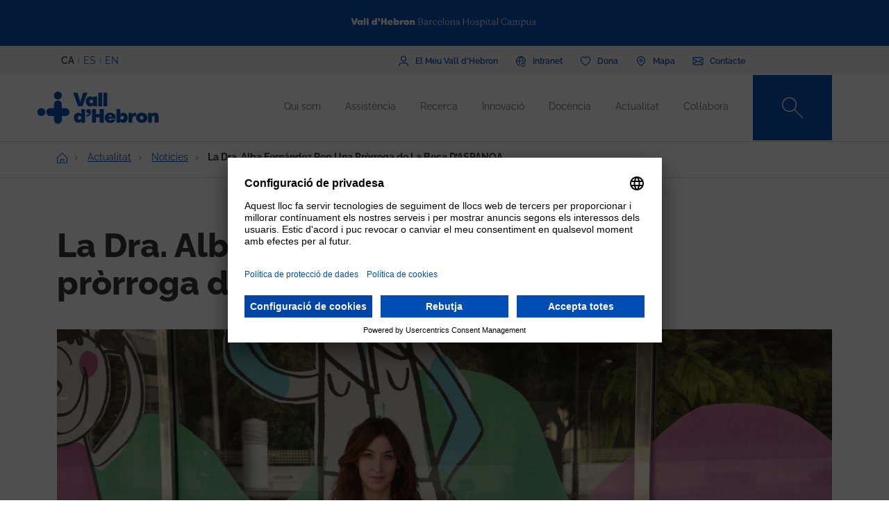

--- FILE ---
content_type: text/html; charset=UTF-8
request_url: https://www.vallhebron.com/actualitat/noticies/la-dra-alba-fernandez-rep-una-prorroga-de-la-beca-daspanoa
body_size: 99922
content:
	<!DOCTYPE html>
	<html lang="ca" dir="ltr" prefix="content: http://purl.org/rss/1.0/modules/content/  dc: http://purl.org/dc/terms/  foaf: http://xmlns.com/foaf/0.1/  og: http://ogp.me/ns#  rdfs: http://www.w3.org/2000/01/rdf-schema#  schema: http://schema.org/  sioc: http://rdfs.org/sioc/ns#  sioct: http://rdfs.org/sioc/types#  skos: http://www.w3.org/2004/02/skos/core#  xsd: http://www.w3.org/2001/XMLSchema# ">
		<head>
			<!-- Matomo Tag Manager -->
			<script>
				var _mtm = window._mtm = window._mtm || [];
_mtm.push({
'mtm.startTime': (new Date().getTime()),
'event': 'mtm.Start'
});
(function () {
var d = document,
g = d.createElement('script'),
s = d.getElementsByTagName('script')[0];
g.async = true;
g.src = 'https://matomo.vallhebron.com/js/container_iVgUCOup.js';
s.parentNode.insertBefore(g, s);
})();
			</script>
			<!-- End Matomo Tag Manager -->
			<script>
				dataLayer = [{
'pageCategory': 'campus'
}];
			</script>
			<script>
				(function (w, d, s, l, i) {
w[l] = w[l] || [];
w[l].push({'gtm.start': new Date().getTime(), event: 'gtm.js'});
var f = d.getElementsByTagName(s)[0],
j = d.createElement(s),
dl = l != 'dataLayer' ? '&l=' + l : '';
j.async = true;
j.src = 'https://www.googletagmanager.com/gtm.js?id=' + i + dl;
f.parentNode.insertBefore(j, f);
})(window, document, 'script', 'dataLayer', 'GTM-M858FVN');
			</script>
			<meta charset="utf-8" />
<meta name="description" content="L’Associació de Pares de Nens amb Càncer d’Aragó (ASPANOA) concedeix una pròrroga de la beca postdoctoral que va atorgar l’any passat a la Dra. Alba" />
<meta name="abstract" content="L’Associació de Pares de Nens amb Càncer d’Aragó (ASPANOA) ha concedit una pròrroga de la beca postdoctoral que va atorgar l’any passat a la Dra. Alba Fernández, a través del programa de fellowship per a formació en Hematologia i Oncologia Pediàtriques a l’Hospital Vall d’Hebron." />
<link rel="shortlink" href="https://www.vallhebron.com/node/15058" />
<meta name="robots" content="index, follow" />
<link rel="canonical" href="https://www.vallhebron.com/actualitat/noticies/la-dra-alba-fernandez-rep-una-prorroga-de-la-beca-daspanoa" />
<link rel="image_src" href="https://www.vallhebron.com/sites/default/files/fe1a5536.jpg" />
<meta property="og:site_name" content="Vall d&#039;Hebron Barcelona Hospital Campus" />
<meta property="og:type" content="Hospital" />
<meta property="og:url" content="https://www.vallhebron.com/actualitat/noticies/la-dra-alba-fernandez-rep-una-prorroga-de-la-beca-daspanoa" />
<meta property="og:title" content="La Dra. Alba Fernández rep una pròrroga de la beca" />
<meta property="og:description" content="L’Associació de Pares de Nens amb Càncer d’Aragó (ASPANOA) ha concedit una pròrroga de la beca postdoctoral que va atorgar l’any passat a la Dra. Alba" />
<meta property="og:image" content="https://www.vallhebron.com/sites/default/files/fe1a5536.jpg" />
<meta property="og:image:url" content="https://www.vallhebron.com/sites/default/files/fe1a5536.jpg" />
<meta name="twitter:card" content="summary_large_image" />
<meta name="twitter:title" content="La Dra. Alba Fernández rep una pròrroga de la beca" />
<meta name="twitter:description" content="L’Associació de Pares de Nens amb Càncer d’Aragó (ASPANOA) ha concedit una pròrroga de la beca postdoctoral que va atorgar l’any passat a la Dra. Alba" />
<meta name="twitter:url" content="https://www.vallhebron.com/actualitat/noticies/la-dra-alba-fernandez-rep-una-prorroga-de-la-beca-daspanoa" />
<meta name="twitter:image" content="https://www.vallhebron.com/sites/default/files/fe1a5536.jpg" />
<meta name="Generator" content="Drupal 9 (https://www.drupal.org)" />
<meta name="MobileOptimized" content="width" />
<meta name="HandheldFriendly" content="true" />
<meta name="viewport" content="width=device-width, initial-scale=1, shrink-to-fit=no" />
<style>div#sliding-popup, div#sliding-popup .eu-cookie-withdraw-banner, .eu-cookie-withdraw-tab {background: #264efa} div#sliding-popup.eu-cookie-withdraw-wrapper { background: transparent; } #sliding-popup h1, #sliding-popup h2, #sliding-popup h3, #sliding-popup p, #sliding-popup label, #sliding-popup div, .eu-cookie-compliance-more-button, .eu-cookie-compliance-secondary-button, .eu-cookie-withdraw-tab { color: #ffffff;} .eu-cookie-withdraw-tab { border-color: #ffffff;}</style>
<meta http-equiv="x-ua-compatible" content="ie=edge" />
<link rel="icon" href="/themes/custom/vhebron_campus/favicon.ico" type="image/vnd.microsoft.icon" />
<link rel="alternate" hreflang="ca" href="https://www.vallhebron.com/actualitat/noticies/la-dra-alba-fernandez-rep-una-prorroga-de-la-beca-daspanoa" />
<link rel="alternate" hreflang="es" href="https://www.vallhebron.com/es/actualidad/noticias/la-dra-alba-fernandez-recibe-una-prorroga-de-la-beca-de-aspanoa" />
<link rel="alternate" hreflang="en" href="https://www.vallhebron.com/en/news/news/dr-alba-fernandez-receives-extension-aspanoa-fellowship" />

				<title>La Dra. Alba Fernández rep una pròrroga de la beca d’ASPANOA</title>
				<link rel="stylesheet" media="all" href="/modules/contrib/webform/css/webform.element.flexbox.css?t7q87b" />
<link rel="stylesheet" media="all" href="/core/modules/system/css/components/ajax-progress.module.css?t7q87b" />
<link rel="stylesheet" media="all" href="/core/modules/system/css/components/align.module.css?t7q87b" />
<link rel="stylesheet" media="all" href="/core/modules/system/css/components/autocomplete-loading.module.css?t7q87b" />
<link rel="stylesheet" media="all" href="/core/modules/system/css/components/fieldgroup.module.css?t7q87b" />
<link rel="stylesheet" media="all" href="/core/modules/system/css/components/container-inline.module.css?t7q87b" />
<link rel="stylesheet" media="all" href="/core/modules/system/css/components/clearfix.module.css?t7q87b" />
<link rel="stylesheet" media="all" href="/core/modules/system/css/components/details.module.css?t7q87b" />
<link rel="stylesheet" media="all" href="/core/modules/system/css/components/hidden.module.css?t7q87b" />
<link rel="stylesheet" media="all" href="/core/modules/system/css/components/item-list.module.css?t7q87b" />
<link rel="stylesheet" media="all" href="/core/modules/system/css/components/js.module.css?t7q87b" />
<link rel="stylesheet" media="all" href="/core/modules/system/css/components/nowrap.module.css?t7q87b" />
<link rel="stylesheet" media="all" href="/core/modules/system/css/components/position-container.module.css?t7q87b" />
<link rel="stylesheet" media="all" href="/core/modules/system/css/components/progress.module.css?t7q87b" />
<link rel="stylesheet" media="all" href="/core/modules/system/css/components/reset-appearance.module.css?t7q87b" />
<link rel="stylesheet" media="all" href="/core/modules/system/css/components/resize.module.css?t7q87b" />
<link rel="stylesheet" media="all" href="/core/modules/system/css/components/sticky-header.module.css?t7q87b" />
<link rel="stylesheet" media="all" href="/core/modules/system/css/components/system-status-counter.css?t7q87b" />
<link rel="stylesheet" media="all" href="/core/modules/system/css/components/system-status-report-counters.css?t7q87b" />
<link rel="stylesheet" media="all" href="/core/modules/system/css/components/system-status-report-general-info.css?t7q87b" />
<link rel="stylesheet" media="all" href="/core/modules/system/css/components/tabledrag.module.css?t7q87b" />
<link rel="stylesheet" media="all" href="/core/modules/system/css/components/tablesort.module.css?t7q87b" />
<link rel="stylesheet" media="all" href="/core/modules/system/css/components/tree-child.module.css?t7q87b" />
<link rel="stylesheet" media="all" href="/modules/contrib/webform/css/webform.form.css?t7q87b" />
<link rel="stylesheet" media="all" href="/modules/contrib/webform/css/webform.element.details.toggle.css?t7q87b" />
<link rel="stylesheet" media="all" href="/modules/contrib/webform/modules/webform_clientside_validation/css/webform_clientside_validation.ife.css?t7q87b" />
<link rel="stylesheet" media="all" href="/modules/contrib/webform/css/webform.element.message.css?t7q87b" />
<link rel="stylesheet" media="all" href="/core/modules/views/css/views.module.css?t7q87b" />
<link rel="stylesheet" media="all" href="/modules/contrib/stripe/css/stripe.css?t7q87b" />
<link rel="stylesheet" media="all" href="/modules/contrib/eu_cookie_compliance/css/eu_cookie_compliance.css?t7q87b" />
<link rel="stylesheet" media="all" href="/modules/contrib/captcha/css/captcha.css?t7q87b" />
<link rel="stylesheet" media="all" href="/themes/contrib/bootstrap_barrio/css/components/variables.css?t7q87b" />
<link rel="stylesheet" media="all" href="/themes/contrib/bootstrap_barrio/css/components/user.css?t7q87b" />
<link rel="stylesheet" media="all" href="/themes/contrib/bootstrap_barrio/css/components/progress.css?t7q87b" />
<link rel="stylesheet" media="all" href="/themes/contrib/bootstrap_barrio/css/components/node.css?t7q87b" />
<link rel="stylesheet" media="all" href="/themes/contrib/bootstrap_barrio/css/components/affix.css?t7q87b" />
<link rel="stylesheet" media="all" href="/themes/contrib/bootstrap_barrio/css/components/book.css?t7q87b" />
<link rel="stylesheet" media="all" href="/themes/contrib/bootstrap_barrio/css/components/contextual.css?t7q87b" />
<link rel="stylesheet" media="all" href="/themes/contrib/bootstrap_barrio/css/components/feed-icon.css?t7q87b" />
<link rel="stylesheet" media="all" href="/themes/contrib/bootstrap_barrio/css/components/field.css?t7q87b" />
<link rel="stylesheet" media="all" href="/themes/contrib/bootstrap_barrio/css/components/header.css?t7q87b" />
<link rel="stylesheet" media="all" href="/themes/contrib/bootstrap_barrio/css/components/help.css?t7q87b" />
<link rel="stylesheet" media="all" href="/themes/contrib/bootstrap_barrio/css/components/icons.css?t7q87b" />
<link rel="stylesheet" media="all" href="/themes/contrib/bootstrap_barrio/css/components/image-button.css?t7q87b" />
<link rel="stylesheet" media="all" href="/themes/contrib/bootstrap_barrio/css/components/item-list.css?t7q87b" />
<link rel="stylesheet" media="all" href="/themes/contrib/bootstrap_barrio/css/components/list-group.css?t7q87b" />
<link rel="stylesheet" media="all" href="/themes/contrib/bootstrap_barrio/css/components/media.css?t7q87b" />
<link rel="stylesheet" media="all" href="/themes/contrib/bootstrap_barrio/css/components/page.css?t7q87b" />
<link rel="stylesheet" media="all" href="/themes/contrib/bootstrap_barrio/css/components/search-form.css?t7q87b" />
<link rel="stylesheet" media="all" href="/themes/contrib/bootstrap_barrio/css/components/shortcut.css?t7q87b" />
<link rel="stylesheet" media="all" href="/themes/contrib/bootstrap_barrio/css/components/sidebar.css?t7q87b" />
<link rel="stylesheet" media="all" href="/themes/contrib/bootstrap_barrio/css/components/site-footer.css?t7q87b" />
<link rel="stylesheet" media="all" href="/themes/contrib/bootstrap_barrio/css/components/skip-link.css?t7q87b" />
<link rel="stylesheet" media="all" href="/themes/contrib/bootstrap_barrio/css/components/table.css?t7q87b" />
<link rel="stylesheet" media="all" href="/themes/contrib/bootstrap_barrio/css/components/tabledrag.css?t7q87b" />
<link rel="stylesheet" media="all" href="/themes/contrib/bootstrap_barrio/css/components/tableselect.css?t7q87b" />
<link rel="stylesheet" media="all" href="/themes/contrib/bootstrap_barrio/css/components/tablesort-indicator.css?t7q87b" />
<link rel="stylesheet" media="all" href="/themes/contrib/bootstrap_barrio/css/components/ui.widget.css?t7q87b" />
<link rel="stylesheet" media="all" href="/themes/contrib/bootstrap_barrio/css/components/tabs.css?t7q87b" />
<link rel="stylesheet" media="all" href="/themes/contrib/bootstrap_barrio/css/components/toolbar.css?t7q87b" />
<link rel="stylesheet" media="all" href="/themes/contrib/bootstrap_barrio/css/components/vertical-tabs.css?t7q87b" />
<link rel="stylesheet" media="all" href="/themes/contrib/bootstrap_barrio/css/components/views.css?t7q87b" />
<link rel="stylesheet" media="all" href="/themes/contrib/bootstrap_barrio/css/components/webform.css?t7q87b" />
<link rel="stylesheet" media="all" href="/themes/contrib/bootstrap_barrio/css/components/ui-dialog.css?t7q87b" />
<link rel="stylesheet" media="all" href="/themes/custom/vhebron_campus/css/normalize.css?t7q87b" />
<link rel="stylesheet" media="all" href="//cdn.jsdelivr.net/npm/bootstrap@5.0.2/dist/css/bootstrap.min.css" />
<link rel="stylesheet" media="all" href="/themes/custom/vhebron_campus/css/main.min.css?t7q87b" />
<link rel="stylesheet" media="all" href="/themes/custom/vhebron_campus/css/style.css?t7q87b" />
<link rel="stylesheet" media="all" href="/themes/custom/vhebron_campus/css/main-new-devs.css?t7q87b" />
<link rel="stylesheet" media="all" href="/themes/contrib/bootstrap_barrio/css/components/form.css?t7q87b" />
<link rel="stylesheet" media="all" href="/themes/contrib/bootstrap_barrio/css/components/breadcrumb.css?t7q87b" />
<link rel="stylesheet" media="all" href="/themes/contrib/bootstrap_barrio/css/colors/messages/messages-white.css?t7q87b" />
<link rel="stylesheet" media="print" href="/themes/contrib/bootstrap_barrio/css/print.css?t7q87b" />

					
						<link rel="stylesheet" type="text/css" href="/themes/custom/vhebron_campus/css/ie.css"/>
					</head>
					<body class="layout-no-sidebars page-node-15058 path-node node--type-news">
						<noscript>
							<iframe src="https://www.googletagmanager.com/ns.html?id=GTM-M858FVN" height="0" width="0" style="display:none;visibility:hidden"></iframe>
						</noscript>
						<div id="preloader" style="display:block;position: absolute;width: 100%;height: 100%;background-color: white;z-index: 1031;">
							<div class="loader"></div>
						</div>
						<a href="#main-content" class="visually-hidden focusable skip-link">
							Vés al contingut
						</a>
						
						      <div class="dialog-off-canvas-main-canvas" data-off-canvas-main-canvas>
    <style>
    .layout-builder--content-preview-disabled .layout-builder-block {
        padding: 0 !important;
        margin: 0 auto !important;
    }

    .layout-builder-block__content-preview-placeholder-label {
        margin: 0;
        text-align: center;
        font-size: 20px;
        padding: 20px;
        line-height: 1.4;
    }

    .ui-dialog-titlebar {
        background-color: #c2c2c2;
    }

    .ui-dialog .ui-dialog-titlebar-close {
        -webkit-mask-image: url("data:image/svg+xml,%3csvg xmlns='http://www.w3.org/2000/svg' viewBox='0 0 24 24'%3e%3cpath fill='none' d='M20 4L4 20M4 4l16 16' stroke='black' stroke-width='2' stroke-linecap='round' stroke-linejoin='round'/%3e%3c/svg%3e");
        mask-image: url("data:image/svg+xml,%3csvg xmlns='http://www.w3.org/2000/svg' viewBox='0 0 24 24'%3e%3cpath fill='none' d='M20 4L4 20M4 4l16 16' stroke='black' stroke-width='2' stroke-linecap='round' stroke-linejoin='round'/%3e%3c/svg%3e");
        -webkit-mask-size: 20px 20px;
        mask-size: 20px 20px;
        -webkit-mask-repeat: no-repeat;
        mask-repeat: no-repeat;
        -webkit-mask-position: center;
        mask-position: center;
        background-color: black;
    }

    .glb-messages__content a {
        color: black !important;
    }

    #drupal-modal form > .form-actions {
        display: block !important;
    }

    .glb-canvas-form {
        display: table !important;
    }

    #toolbar-administration {
        z-index: 99999 !important;
    }

</style>
    <nav class="navbar navbar-expand-lg fixed-top">
        <div class="menu-content-top">
            <div class="container">
                <div class="row">
                    <div class="col-12">
                        <a href="https://www.vallhebron.com/" target="_blank">
                            <img src="/themes/custom/vhebron_campus/images/logo-header-vall-hebron.svg" alt="" class="logo-barra">
                        </a>
                    </div>
                </div>
            </div>
        </div>
        <div class="menu-content-middle">
            <div class="container">
                <div class="row">
                    <div class="col-6 col-sm-3 col-md-3">
                        <ul class="btns lang"><li hreflang="ca" data-drupal-link-system-path="node/15058" class="ca is-active"><a href="/actualitat/noticies/la-dra-alba-fernandez-rep-una-prorroga-de-la-beca-daspanoa" class="language-link activo is-active" hreflang="ca" data-drupal-link-system-path="node/15058">CA</a></li><li hreflang="es" data-drupal-link-system-path="node/15058" class="es"><a href="/es/actualidad/noticias/la-dra-alba-fernandez-recibe-una-prorroga-de-la-beca-de-aspanoa" class="language-link" hreflang="es" data-drupal-link-system-path="node/15058">ES</a></li><li hreflang="en" data-drupal-link-system-path="node/15058" class="en"><a href="/en/news/news/dr-alba-fernandez-receives-extension-aspanoa-fellowship" class="language-link" hreflang="en" data-drupal-link-system-path="node/15058">EN</a></li></ul>
                    </div>
                    <div class="col-6 col-sm-9 col-md-9 right">
                                          
<h2 class="visually-hidden" id="block-menusuperior-menu">Menú superior</h2>


          
<ul data-region="header_form" class="clearfix btns">
                        <li>
            <a href="https://elmeu.vallhebron.com/ca" target="_blank"><i class="icons ico-vdh"></i><span class="t">El Meu Vall d'Hebron</span></a>
        </li>
                    <li>
            <a href="/intranet" target="" data-drupal-link-system-path="node/10483"><i class="icons ico-intranet"></i><span class="t">Intranet</span></a>
        </li>
                    <li>
            <a href="/colabora" target="" data-drupal-link-system-path="node/10547"><i class="icons ico-dona"></i><span class="t">Dona</span></a>
        </li>
                    <li>
            <a href="/mapa" target="" data-drupal-link-system-path="node/17969"><i class="icons ico-mapa"></i><span class="t">Mapa</span></a>
        </li>
                    <li>
            <a href="/contacte" target="" data-drupal-link-system-path="node/17983"><i class="icons ico-contacte"></i><span class="t">Contacte</span></a>
        </li>
            

</ul>

  

                    </div>
                </div>
            </div>
        </div>
        <div class="menu-content">
            <div class="container">
                <a class="navbar-brand" href="/"><img
                            src="/themes/custom/vhebron_campus/images/logo_VH_Master_RGB_blue.svg" alt="Vall d'Hebron"
                            class="logo"></a>
                <div id="main_nav" class="navbar-collapse collapse" style="">
                                    
<h2 class="visually-hidden" id="block-navegacioprincipal-2-menu">Navegació principal</h2>


          
                <ul data-region="primary_menu" class="clearfix navbar-nav ms-auto">
                                                                                        <li class="nav-item menu-item--expanded dropdown">
                                                                                        <a href="/qui-som" title="Qui som" class="nav-link nav-link--qui-som" data-toggle="dropdown" aria-expanded="false" aria-haspopup="true" target="" data-drupal-link-system-path="node/10497">Qui som</a>
                                                    <ul class="dropdown-menu col-labora">
        <div class="container cont">
                                                                                    <div class="row">
                                                                                                                                                                
        <div class="menu_link_content menu-link-contentmain view-mode-summary menu-dropdown menu-dropdown-1 menu-type-summary col-12 col-sm-6">
                    <h2>Un campus de referència</h2>
            <p>Som un campus sanitari de referència que comprèn tots els camps de la salut: l'assistència, la recerca, la docència i la gestió.</p>

            </div>



                                                                                                                                                                                                                    <div class="col-12 col-sm-3 line">                                                                                                                                 
                                    <a href="/qui-som#institucions" class="text-2" target="">Institucions</a>
    


                                                                                                                                                                                                                                                                                                                                                    
                                    <a href="/qui-som#principis" class="text-2" target="">Principis</a>
    


                                                                                                                                                                                                                                                                                                                                                    
                                    <a href="/qui-som/professionals" class="text-2" target="">Els nostres professionals</a>
    


                                                                                                                                                                                                                                                                                                                                                    
                                    <a href="/qui-som/treballa-amb-nosaltres" class="text-2" target="">Treballa amb nosaltres</a>
    


                                                                                                                                                                                                                                                                                                                                                    
                                    <a href="/qui-som#comite-estrategic" class="text-2" target="">Comitè estratègic</a>
    


                                                                                                                                                                                                                                                                                                                                                    
                                    <a href="/qui-som/projectes-estrategics" class="text-2" target="">Projectes estratègics</a>
    


                                                                                                                                                                                                                                                                                                                                                    
                                    <a href="/qui-som/socialment-responsables" class="text-2" target="">Socialment responsables</a>
    


                                                                                                         </div>                                                                                                             <div class="col-12 col-sm-3 line">                                                                                                                                 
                                    <a href="/qui-som/reconeixements-i-acreditacions-externes" class="text-2" target="">Acreditacions</a>
    


                                                                                                                                                                                                                                                                                                                                                    
                                    <a href="/qui-som/historia" class="text-2" target="">Història</a>
    


                                                                                                                                                                                                                                                                                                                                                    
                                    <a href="/qui-som/informacio-corporativa" class="text-2" target="">Informació corporativa</a>
    


                                                                                                                                                                </div>
                                                        </div>
    </ul>
            
                                                    </li>
                                                                                                                                <li class="nav-item menu-item--expanded dropdown">
                                                                                        <a href="/assistencia" title="Assistència" class="nav-link nav-link--assistencia" data-toggle="dropdown" aria-expanded="false" aria-haspopup="true" target="" data-drupal-link-system-path="node/10518">Assistència</a>
                                                    <ul class="dropdown-menu col-labora">
        <div class="container cont">
                                                                                    <div class="row">
                                                                                                                                                                
        <div class="menu_link_content menu-link-contentmain view-mode-summary menu-dropdown menu-dropdown-1 menu-type-summary col-12 col-sm-6">
                    <h2>Assistència</h2>
            <p>La professionalitat, el compromís i la recerca dels professionals del Campus són elements clau per poder oferir una assistència excel·lent.</p>

            </div>



                                                                                                                                                                                                                    <div class="col-12 col-sm-3 line">                                                                                                                                 
                                    <a href="/assistencia#assistencia" class="text-2" target="">Assistència a Vall d&#039;Hebron</a>
    


                                                                                                                                                                                                                                                                                                                                                    
                                    <a href="https://hospital.vallhebron.com/assistencia/especialitats" class="text-2" target="_blank">Serveis i unitats</a>
    


                                                                                                                                                                                                                                                                                                                                                    
                                    <a href="/assistencia#centres-assistencials" class="text-2" target="">Centres assistencials</a>
    


                                                                                                                                                                                                                                                                                                                                                    
                                    <a href="https://hospital.vallhebron.com/assistencia/trasplantament" class="text-2" target="">Trasplantaments</a>
    


                                                                                                                                                                </div>
                                                        </div>
    </ul>
            
                                                    </li>
                                                                                                                                <li class="nav-item menu-item--expanded dropdown">
                                                                                        <a href="/recerca" title="Recerca" class="nav-link nav-link--recerca" data-toggle="dropdown" aria-expanded="false" aria-haspopup="true" target="" data-drupal-link-system-path="node/10521">Recerca</a>
                                                    <ul class="dropdown-menu col-labora">
        <div class="container cont">
                                                                                    <div class="row">
                                                                                                                                                                
        <div class="menu_link_content menu-link-contentmain view-mode-summary menu-dropdown menu-dropdown-1 menu-type-summary col-12 col-sm-6">
                    <h2>Recerca</h2>
            <p>Apostem per la recerca com a eina per aportar solucions als reptes que ens trobem dia a dia en el camp de l’assistència mèdica.</p>

            </div>



                                                                                                                                                                                                                    <div class="col-12 col-sm-3 line">                                                                                                                                 
                                    <a href="/recerca#recerca" class="text-2" target="">La recerca a Vall d&#039;Hebron</a>
    


                                                                                                                                                                                                                                                                                                                                                    
                                    <a href="/recerca/grups-de-recerca" class="text-2" target="">Grups de recerca</a>
    


                                                                                                                                                                                                                                                                                                                                                    
                                    <a href="/recerca#centres-investigacio" class="text-2" target="">Institucions de recerca</a>
    


                                                                                                                                                                </div>
                                                        </div>
    </ul>
            
                                                    </li>
                                                                                                                                <li class="nav-item menu-item--expanded dropdown">
                                                                                        <a href="/innovacio" title="Innovació" class="nav-link nav-link--innovacio" data-toggle="dropdown" aria-expanded="false" aria-haspopup="true" target="" data-drupal-link-system-path="node/20939">Innovació</a>
                                                    <ul class="dropdown-menu col-labora">
        <div class="container cont">
                                                                                    <div class="row">
                                                                                                                                                                
        <div class="menu_link_content menu-link-contentmain view-mode-summary menu-dropdown menu-dropdown-1 menu-type-summary col-12 col-sm-6">
                    <h2>La innovació al Campus</h2>
            <p>Gràcies al nostre potencial assistencial, docent i de recerca treballem per incorporar nous coneixements per generar valor als pacients, als professionals i a la mateixa organització.</p>

            </div>



                                                                                                                                                                                                                    <div class="col-12 col-sm-3 line">                                                                                                                                 
                                    <a href="/innovacio/setmana-de-la-innovacio" class="text-2" target="">Setmana de la Innovació</a>
    


                                                                                                                                                                                                                                                                                                                                                    
                                    <a href="https://www.vallhebron.com/innovacio/setmana-de-la-innovacio/jo-innovo" class="text-2" target="">Jo Innovo</a>
    


                                                                                                                                                                </div>
                                                        </div>
    </ul>
            
                                                    </li>
                                                                                                                                <li class="nav-item menu-item--expanded dropdown">
                                                                                        <a href="/docencia" title="Docència" class="nav-link nav-link--docencia" data-toggle="dropdown" aria-expanded="false" aria-haspopup="true" target="" data-drupal-link-system-path="node/10498">Docència</a>
                                                    <ul class="dropdown-menu col-labora">
        <div class="container cont">
                                                                                    <div class="row">
                                                                                                                                                                
        <div class="menu_link_content menu-link-contentmain view-mode-summary menu-dropdown menu-dropdown-1 menu-type-summary col-12 col-sm-6">
                    <h2>Docència</h2>
            <p>Generem, transformem i transmetem coneixement en tots els àmbits de les ciències de la salut per formar els futurs professionals.</p>

            </div>



                                                                                                                                                                                                                    <div class="col-12 col-sm-3 line">                                                                                                                                 
                                    <a href="/docencia/residents" class="text-2" target="">Residents</a>
    


                                                                                                                                                                                                                                                                                                                                                    
                                    <a href="/docencia/unitats-docents" class="text-2" target="">Unitats docents</a>
    


                                                                                                                                                                                                                                                                                                                                                    
                                    <a href="/docencia/centre-de-simulacio-clinica-avancada" class="text-2" target="">Centre de Simulació Clínica Avançada</a>
    


                                                                                                                                                                                                                                                                                                                                                    
                                    <a href="/docencia#estades" class="text-2" target="">Estades formatives</a>
    


                                                                                                                                                                                                                                                                                                                                                    
                                    <a href="/docencia/formacio-continuada" class="text-2" target="">Formació continuada</a>
    


                                                                                                                                                                                                                                                                                                                                                    
                                    <a href="/docencia/formacio-professional" class="text-2" target="">Formació professional</a>
    


                                                                                                         </div>                                                                                                             <div class="col-12 col-sm-3 line">                                                                                                                                 
                                    <a href="/docencia/alumni-vall-dhebron" class="text-2" target="">Alumni Vall d&#039;Hebron</a>
    


                                                                                                                                                                                                                                                                                                                                                    
                                    <a href="/docencia/aula" class="text-2" target="">Aula Vall d&#039;Hebron</a>
    


                                                                                                                                                                                                                                                                                                                                                    
                                    <a href="/docencia/graus" class="text-2" target="">Graus</a>
    


                                                                                                                                                                                                                                                                                                                                                    
                                    <a href="/docencia/masters-i-postgraus" class="text-2" target="">Màsters i postgraus</a>
    


                                                                                                                                                                                                                                                                                                                                                    
                                    <a href="/docencia/validador-de-certificats" class="text-2" target="">Validador de certificats</a>
    


                                                                                                                                                                </div>
                                                        </div>
    </ul>
            
                                                    </li>
                                                                                                                                <li class="nav-item menu-item--expanded dropdown">
                                                                                        <a href="/actualitat" title="Actualitat" class="nav-link nav-link--actualitat" data-toggle="dropdown" aria-expanded="false" aria-haspopup="true" target="" data-drupal-link-system-path="node/16371">Actualitat</a>
                                                    <ul class="dropdown-menu col-labora">
        <div class="container cont">
                                                                                    <div class="row">
                                                                                                                                                                
        <div class="menu_link_content menu-link-contentmain view-mode-summary menu-dropdown menu-dropdown-1 menu-type-summary col-12 col-sm-6">
                    <h2>Actualitat</h2>
            <p>La vocació de comunicació ens defineix. T’obrim la porta a tot el que passa al Vall d'Hebron Barcelona Hospital Campus i t’animem a compartir-ho.</p>

            </div>



                                                                                                                                                                                                                    <div class="col-12 col-sm-3 line">                                                                                                                                 
                                    <a href="/actualitat/noticies" class="text-2" target="">Notícies</a>
    


                                                                                                                                                                                                                                                                                                                                                    
                                    <a href="/actualitat/agenda" class="text-2" target="">Agenda</a>
    


                                                                                                                                                                                                                                                                                                                                                    
                                    <a href="/actualitat#aplicacions" class="text-2" target="">Apps recomanades</a>
    


                                                                                                                                                                                                                                                                                                                                                    
                                    <a href="/actualitat/podcast" class="text-2" target="">Podcast</a>
    


                                                                                                                                                                </div>
                                                        </div>
    </ul>
            
                                                    </li>
                                                                                                                                <li class="nav-item menu-item--expanded dropdown">
                                                                                        <a href="/colabora" title="Col·labora" class="nav-link nav-link--colabora" data-toggle="dropdown" aria-expanded="false" aria-haspopup="true" target="" data-drupal-link-system-path="node/10547">Col·labora</a>
                                                    <ul class="dropdown-menu col-labora">
        <div class="container cont">
                                                                                        <div class="row">
                    <div class="col-12">
                        <h1>Col·labora</h1>
                    </div>
                </div>
                        <div class="row">
                                                                                                                                                                
            <div class="menu_link_content menu-link-contentmain view-mode-image menu-dropdown menu-dropdown-1 menu-type-image col-6 col-sm-3 line-1">
                    <a href="https://www.vallhebron.com/colabora/dona" target = "_blank">
                                    <img src="/sites/default/files/styles/menu_images/public/2021-12/donacions-hospital-vall-hebron.png?itok=d14ihs_N" loading="lazy" typeof="foaf:Image" class="image-style-menu-images" />


                                <p>Donació per a hospital</p>
            </a>
            </div>



                                                                                                                                                                                                                                                                                                                                                    
            <div class="menu_link_content menu-link-contentmain view-mode-image menu-dropdown menu-dropdown-1 menu-type-image col-6 col-sm-3 line-1">
                    <a href="https://www.vallhebron.com/donacio-recerca" target = "_blank">
                                    <img src="/sites/default/files/styles/menu_images/public/2021-12/donacions-recerca-vall-hebron.png?itok=BPm4UynA" loading="lazy" typeof="foaf:Image" class="image-style-menu-images" />


                                <p>Donació per a recerca</p>
            </a>
            </div>



                                                                                                                                                                                                                    <div class="col-12 col-sm-3 line">                                                                                                                                 
                                    <a href="/colabora/iniciatives-solidaries" class="text-2" target="">Iniciatives solidàries</a>
    


                                                                                                                                                                                                                                                                                                                                                    
                                    <a href="/colabora/herencies-i-llegats" class="text-2" target="">Herències i llegats</a>
    


                                                                                                                                                                                                                                                                                                                                                    
                                    <a href="/colabora/empreses-que-sumen" class="text-2" target="">Empreses que sumen</a>
    


                                                                                                                                                                                                                                                                                                                                                    
                                    <a href="/colabora/donacio-sang-organs-i-teixits" class="text-2" target="">Donació sang, òrgans i teixits</a>
    


                                                                                                                                                                                                                                                                                                                                                    
                                    <a href="/colabora/entitats-collaboradores" class="text-2" target="">Entitats col·laboradores</a>
    


                                                                                                                                                                </div>
                                                        </div>
    </ul>
            
                                                    </li>
                                                                                    </div>
                    

</ul>


  

                    <style>
                        .navbar .menu-content .search-box:hover .search-text{width:240px;padding:0 6px}.
                    </style>
                    <div class="search-box">
<form class="views-exposed-form search-box" data-drupal-selector="views-exposed-form-default-search-page-1" action="/cercador" method="get" id="views-exposed-form-default-search-page-1" accept-charset="UTF-8">
  <div class="d-flex flex-wrap">
  



                    <input class="search-text form-control" placeholder="Què estàs buscant?" data-drupal-selector="edit-keys" data-msg-maxlength="This field field has a maximum length of 128." type="text" id="edit-keys" name="keys" value="" size="30" maxlength="128" />

                    <a href="#" class="search-btn"><i class="icons ico-lupa"></i></a>



          <label for="edit-type" class="visually-hidden form-label">Content type</label>
                    
<select class="d-none form-select" data-drupal-selector="edit-type" id="edit-type" name="type"><option value="All">- Qualsevol -</option><option value="activities" selected="selected">07 - Fitxa Activitats</option><option value="activity_aula">Activitat Aula VH</option><option value="advanced_training">Formació avançada</option><option value="app">19 - App</option><option value="collaborating_entity">10 - Fitxa Entitat Col·laboradora</option><option value="forms">00 - Formularis</option><option value="grupsrecerca">15 - Fitxa Grup de Recerca</option><option value="jury">Jurat</option><option value="landing_html">00 - Landing HTML</option><option value="my_vh">03 - Fitxa el meu VH</option><option value="news">06 - Fitxa Notícies</option><option value="page">01 - Pàgina bàsica</option><option value="podcast">21 - Podcast</option><option value="professional">18 - Professional</option><option value="project">12 - Fitxa Projecte</option><option value="proposal">Proposta</option><option value="services">01 - Fitxa Especialitats</option><option value="simulation_course">Fitxa curs simulació</option><option value="simulation_programs">20 - Fitxa programes de simulació</option><option value="unitatdocent">16 - Fitxa Unitat Docent</option></select>
                    
<div data-drupal-selector="edit-actions" class="form-actions js-form-wrapper" id="edit-actions"><button class="d-none button js-form-submit form-submit btn btn-" data-drupal-selector="edit-submit-default-search" type="submit" id="edit-submit-default-search" value="Buscar">Buscar</button>
</div>

</div>

</form>
</div>
                    <button class="navbar-toggler collapsed" type="button" data-bs-toggle="collapse"
                            data-bs-target="#main_nav" aria-expanded="false" aria-label=""><i
                                class="icons ico-menu"></i><i class="icons ico-tancar"></i></button>
                </div>

            </div>
        </div>
    </nav>

<main class="main-content col" id="content" role="main">
    <style>
        #layout-builder-modal input[type="checkbox"], #layout-builder-modal input[type="radio"] {
            padding: 6px;
        }
    </style>
        <div class="clearfix first  section  ">
                          <div id="block-vhebron-campus-breadcrumbs" class="block block-system block-system-breadcrumb-block">
        
                
                                

    <nav role="navigation" class="breadcrumb border-b margin-b" aria-label="breadcrumb">
        <div class="container">
            <ol class="breadcrumb">
                                                            <li class="breadcrumb-item">
                            <a href="/"><i class="icons ico-home"></i></a>
                        </li>
                                                                                                            <li class="breadcrumb-item">
                                <a href="/actualitat">Actualitat</a>
                            </li>
                                                                                                                                    <li class="breadcrumb-item">
                                <a href="/actualitat/noticies">Notícies</a>
                            </li>
                                                                                                                                    <li class="breadcrumb-item active">
                                La Dra. Alba Fernández Rep Una Pròrroga de La Beca D’ASPANOA
                            </li>
                                                                        </ol>
        </div>
    </nav>

                        </div>
    

                            <div class="container">
                    

            </div>
                  <div data-drupal-messages-fallback class="hidden"></div>    <div id="block-vhebron-campus-content" class="block block-system block-system-main-block">
        
                
                                


<div role="article" about="/actualitat/noticies/la-dra-alba-fernandez-rep-una-prorroga-de-la-beca-daspanoa" class="node node--type-news node--view-mode-full clearfix fitxa-noticia">
	<div class="container">
		<div class="row">
			<div class="col-12 col-sm-8">
				<h1 class="title-page">La Dra. Alba Fernández rep una pròrroga de la beca d’ASPANOA </h1>
			</div>
			<div class="col-12 col-sm-4"></div>
		</div>
		<div class="row">
			<div class="col-12 col-sm-12">
				<div class="slider-principal mb_ alt fitxa-noti">
					<div class="owl-carousel principal">
																																																																							<div class="item disable-owl-swipe " data-hash="">
									<figure class="img">
																					<img src="/sites/default/files/styles/crop_16_9_large/public/fe1a5536.jpg?itok=qkttfPpT" loading="lazy" typeof="foaf:Image" class="image-style-crop-16-9-large" />


																				<figcaption class="text-alt">
																																																									La Dra. Alba Fernández rep una pròrroga de la beca d’ASPANOA 
																					</figcaption>
									</figure>
								</div>
																		</div>
				</div>
			</div>
		</div>

		<div class="row">
			<div class="col-12 col-sm-8 text-intro">
				<p>L’Associació de Pares de Nens amb Càncer d’Aragó (ASPANOA) concedeix una pròrroga de la beca postdoctoral que va atorgar l’any passat a la Dra. Alba Fernández, a través del programa per a formació en Hematologia i Oncologia Pediàtriques a l’Hospital Vall d’Hebron.</p>

			</div>
			<div class="col-12 col-sm-1"></div>
			<div class="col-12 col-sm-3 visible-desktop"></div>
		</div>

		<div class="date">
			17/11/2020
		</div>

		<div class="row">
			<div class="col-12 col-sm-8 text-body">
				<p>L’Associació de Pares de Nens amb Càncer d’Aragó (ASPANOA) ha concedit una pròrroga de la beca postdoctoral que va atorgar l’any passat a la Dra. Alba Fernández, a través del programa de fellowship per a formació en Hematologia i Oncologia Pediàtriques a l’Hospital Vall d’Hebron. Gràcies a aquest projecte, coordinat pel Dr. Lucas Moreno, la Dra. Fernández podrà fer una altra estada formativa a l’hospital, que l’ajudarà a formar-se en investigació, assistència i humanització en oncohematologia pediàtrica.</p>
<p>La mateixa doctora assenyala que “<strong>es tracta d’un programa de formació en Oncologia i Hematologia, per la qual cosa l’assistència dels pacients és la part principal del meu treball. Activitat que inclou l’estudi i l’actualització de les patologies oncològiques i hematològiques de l’edat pediàtrica</strong>”. “<strong>Dins del camp de la recerca, he portat a terme una revisió de la </strong><strong>linfohistiocitosi hemofagocítica, realitzant un estudi dels casos diagnosticats a Vall d’Hebron en els últims anys. Es tracta d’una patologia poc freqüent, complexa i heterogènia de la que encara ens queda molt per conèixer. Per altra banda, he estat treballant en la creació de protocols clínics dins del mateix servei d’Oncologia i Hematologia</strong>”, explica la Dra. Fernández.</p>
<p>ASPANOA va néixer el 1988 com una associació enfocada en ajudar a nens i nenes amb càncer, donar suport a les famílies i impulsar la investigació. A més, ofereix projectes de formació per a la millora de la qualitat assistencial en aquest camp, com el de la Dra. Alba Fernández, que torna a tenir una dotació de 30.000 euros.  </p>
<p>“<strong>La pròrroga de sis mesos que m’ha concedit ASPANOA és una oportunitat magnífica per a continuar la meva formació en el camp de l’Oncologia i l’Hematologia. Estic molt agraïda a l’associació, que duu a terme una gran labor facilitant que els professionals puguem formar-nos de manera integral en aquestes disciplines pediàtriques, el que a la llarga es tradueix en una millora de l’assistència i el tractament dels pacients pediàtrics</strong>”, conclou la doctora.</p>
<p><strong>Vall d'Hebron, referent del tractament del càncer en nens i adolescents</strong></p>
<p>El Servei d'Oncologia i Hematologia Pediàtriques de Vall d'Hebron és, segons les dades del Registre Espanyol de Tumors Infantils (RETI), un dels centres que més nens i adolescents tracta de l'Estat, i és centre de referència per al trasplantament de progenitors hematopoètics o cèl·lules mare, amb més de 1.300 trasplantaments realitzats, i altres tumors com sarcomes i neuroblastomes.</p>

			</div>
			<div class="col-12 col-sm-1"></div>
			<div class="col-12 col-sm-3 p-relative">
								<div class="redes">
										<b>Comparteix-lo:</b>
					<a href="https://www.linkedin.com/sharing/share-offsite/?url=https://www.vallhebron.com/actualitat/noticies/la-dra-alba-fernandez-rep-una-prorroga-de-la-beca-daspanoa" target="_blank">
						<i class="icons ico-linkedin"></i>
					</a>
					<a href="http://www.facebook.com/sharer.php?u=https://www.vallhebron.com/actualitat/noticies/la-dra-alba-fernandez-rep-una-prorroga-de-la-beca-daspanoa" target="_blank">
						<i class="icons ico-facebook"></i>
					</a>
					<a href="https://twitter.com/intent/tweet?text=https://www.vallhebron.com/actualitat/noticies/la-dra-alba-fernandez-rep-una-prorroga-de-la-beca-daspanoa" target="_blank">
						<i class="icons ico-twitter"></i>
					</a>
					<a href="whatsapp://send?text=https://www.vallhebron.com/actualitat/noticies/la-dra-alba-fernandez-rep-una-prorroga-de-la-beca-daspanoa" data-action="share/whatsapp/share" target="_blank">
						<i class="icons ico-whatsapp"></i>
					</a>
				</div>
			</div>
		</div>
		
		
							</div>
</div>

                        </div>
    <div class="container">
        <div class="views-element-container block block-views block-views-blocknews-block-2 noticies relacionades" id="block-views-block-news-block-2-2">
        
                    <h2 class="title-section a-l mb-0">Notícies relacionades</h2>
                
                                
<div><div class="view view-news view-id-news view-display-id-block_2 js-view-dom-id-af3e909c16380efc53305bc71cdb558366526ec4a077ad4d22774ca1c429d382">
    
        
            
            <div class="row">
                        <style>
    .noticies .item.item-30537.quiSom .img.line:after, .noticies .item.item-30537.quiSom .img:after {
        background-color: #264EFA !important;
    }
</style>

<div class="col-12 col-sm-3">
    <div class="item item-30537 line quiSom">
        
                    <a href="/actualitat/noticies/nens-i-nenes-de-la-fundacio-collserola-decoren-de-nou-lhospital-infantil-al-nadal">
                <div class="img">
                                                                                                                                                    <img alt="Fundació Collserola" class="img-fluid image-style-_6-9-small" src="/sites/default/files/styles/16_9_small/public/2025-12/annia.jpg?itok=UgTG2-0g" loading="lazy" typeof="foaf:Image" />


                                                            </div>
            </a>
                
                    <a href="/actualitat/noticies/nens-i-nenes-de-la-fundacio-collserola-decoren-de-nou-lhospital-infantil-al-nadal"><h3 class="title-item">Nens i nenes de la Fundació Collserola decoren de nou l’Hospital Infantil per al Nadal</h3></a>
                <div class="date"><span
                class="dat">24/12/2025</span>
        </div>
    </div>
</div>

                <style>
    .noticies .item.item-30521.quiSom .img.line:after, .noticies .item.item-30521.quiSom .img:after {
        background-color: #902B8C !important;
    }
</style>

<div class="col-12 col-sm-3">
    <div class="item item-30521 line quiSom">
        
                    <a href="/actualitat/noticies/la-fundacio-aless-lequio-impulsa-la-recerca-del-sarcoma-dewing-de-vall-dhebron">
                <div class="img">
                                                                                                                                                    <img alt="Ana Obregón i Dr. Josep Roma" class="img-fluid image-style-_6-9-small" src="/sites/default/files/styles/16_9_small/public/2025-12/josep-roma-fundacio-lequio.jpg?itok=AylhLMrh" loading="lazy" typeof="foaf:Image" />


                                                            </div>
            </a>
                
                    <a href="/actualitat/noticies/la-fundacio-aless-lequio-impulsa-la-recerca-del-sarcoma-dewing-de-vall-dhebron"><h3 class="title-item">La Fundació Aless Lequio impulsa la recerca del sarcoma d’Ewing de Vall d’Hebron</h3></a>
                <div class="date"><span
                class="dat">18/12/2025</span>
        </div>
    </div>
</div>

                <style>
    .noticies .item.item-30502.quiSom .img.line:after, .noticies .item.item-30502.quiSom .img:after {
        background-color: #902B8C !important;
    }
</style>

<div class="col-12 col-sm-3">
    <div class="item item-30502 line quiSom">
        
                    <a href="/actualitat/noticies/el-registre-europeu-danemies-minoritaries-radeep-inclou-actualment-mes-de-5000-pacients-registrats-en-nou-paisos">
                <div class="img">
                                                                                                                                                    <img alt="Reunió del Data Access Comittee de RADeep" class="img-fluid image-style-_6-9-small" src="/sites/default/files/styles/16_9_small/public/2025-12/radeep-data-access-comittee.jpg?itok=IZ_zm9xc" loading="lazy" typeof="foaf:Image" />


                                                            </div>
            </a>
                
                    <a href="/actualitat/noticies/el-registre-europeu-danemies-minoritaries-radeep-inclou-actualment-mes-de-5000-pacients-registrats-en-nou-paisos"><h3 class="title-item">El registre europeu d’anèmies minoritàries RADeep inclou actualment més de 5.000 pacients</h3></a>
                <div class="date"><span
                class="dat">17/12/2025</span>
        </div>
    </div>
</div>

                <style>
    .noticies .item.item-30500.quiSom .img.line:after, .noticies .item.item-30500.quiSom .img:after {
        background-color: #264EFA !important;
    }
</style>

<div class="col-12 col-sm-3">
    <div class="item item-30500 line quiSom">
        
                    <a href="/actualitat/noticies/pacients-i-professionals-de-vall-dhebron-es-bolquen-en-la-marato-2025-dedicada-al-cancer">
                <div class="img">
                                                                                                                                                    <img alt="La Marató" class="img-fluid image-style-_6-9-small" src="/sites/default/files/styles/16_9_small/public/2025-12/La-Marato.jpg?itok=8JN0xeiv" loading="lazy" typeof="foaf:Image" />


                                                            </div>
            </a>
                
                    <a href="/actualitat/noticies/pacients-i-professionals-de-vall-dhebron-es-bolquen-en-la-marato-2025-dedicada-al-cancer"><h3 class="title-item">Pacients i professionals de Vall d’Hebron es bolquen en La Marató 2025, dedicada al càncer</h3></a>
                <div class="date"><span
                class="dat">15/12/2025</span>
        </div>
    </div>
</div>

    
        </div>
    
                        <div class="view-footer">
            <div class="row">
          <div class="col-12"><a href="/node/10522?taxonomy=1610" class="btn-veure"> Veure més
</a></div>
        </div>
        </div>
        </div>
</div>

                        </div>
    </div>

                        
     
                                                                                    
    <section  class="views-element-container block block-views block-views-blockprofessionals-block-2 carrusel-de-professionals" id="block-views-block-professionals-block-2-2">
        <div class="container">
            
                            <h
                    class="title-section title-">Professionals relacionats</h>
                        
            <div class="view view-professionals view-id-professionals view-display-id-block_5">
                <div class="view-content professionals owl-carousel owl-theme">
                    <div class="views-infinite-scroll-content-wrapper clearfix row">
                                                                                                                                                                                                                                                                                        <div class="item col-12 col-md-3">
                                        <div role="article" about="/professionals/lucas-moreno">
    <a href="/professionals/lucas-moreno">
        <div class="img">
            <div class="btn-more"><i class="icons ico-plus"></i></div>
                            <img alt="Lucas Moreno " title="Lucas Moreno " class="img-fluid image-style-professionals" src="/sites/default/files/styles/professionals/public/Lucas_Moreno.jpg?itok=-iCp1EP9" loading="lazy" typeof="foaf:Image" />


                    </div>
    </a>
    
            <a href="/professionals/lucas-moreno" rel="bookmark"><h4 class="title-item">Lucas Moreno </h4></a>
        
            <p>
                                                                        Oncologia i Hematologia Pediàtrica, 
                                        Hospital Infantil i Hospital de la Dona                                    </p>
    </div>

                                    </div>
                                                                                                                                                                <div class="item col-12 col-md-3">
                                        <div role="article" about="/professionals/cristina-diaz-de-heredia-rubio">
    <a href="/professionals/cristina-diaz-de-heredia-rubio">
        <div class="img">
            <div class="btn-more"><i class="icons ico-plus"></i></div>
                            <img alt="Cristina Díaz de Heredia Rubio" title="Cristina Díaz de Heredia Rubio" class="img-fluid image-style-professionals" src="/sites/default/files/styles/professionals/public/picture-4301-1625146700-10.jpg?itok=LY5p1Stq" loading="lazy" typeof="foaf:Image" />


                    </div>
    </a>
    
            <a href="/professionals/cristina-diaz-de-heredia-rubio" rel="bookmark"><h4 class="title-item">Cristina Díaz de Heredia Rubio</h4></a>
        
            <p>
                                                                        Oncologia i Hematologia Pediàtrica, 
                                        Hospital Infantil i Hospital de la Dona                                    </p>
    </div>

                                    </div>
                                                                                                                                                                <div class="item col-12 col-md-3">
                                        <div role="article" about="/professionals/anna-collado-gimbert">
    <a href="/professionals/anna-collado-gimbert">
        <div class="img">
            <div class="btn-more"><i class="icons ico-plus"></i></div>
                            <img alt="Anna Collado Gimbert" title="Anna Collado Gimbert" class="img-fluid image-style-professionals" src="/sites/default/files/styles/professionals/public/AVATAR-dona-187.jpg?itok=93UtkbA7" loading="lazy" typeof="foaf:Image" />


                    </div>
    </a>
    
            <a href="/professionals/anna-collado-gimbert" rel="bookmark"><h4 class="title-item">Anna Collado Gimbert</h4></a>
        
            <p>
                                                                        Oncologia i Hematologia Pediàtrica, 
                                        Hospital Infantil i Hospital de la Dona                                    </p>
    </div>

                                    </div>
                                                                                                                                                                <div class="item col-12 col-md-3">
                                        <div role="article" about="/professionals/pablo-velasco-puyo">
    <a href="/professionals/pablo-velasco-puyo">
        <div class="img">
            <div class="btn-more"><i class="icons ico-plus"></i></div>
                            <img alt="Pablo Velasco Puyó" title="Pablo Velasco Puyó" class="img-fluid image-style-professionals" src="/sites/default/files/styles/professionals/public/pablo-velasco-cv.jpg?itok=YmzyHqg-" loading="lazy" typeof="foaf:Image" />


                    </div>
    </a>
    
            <a href="/professionals/pablo-velasco-puyo" rel="bookmark"><h4 class="title-item">Pablo Velasco Puyó</h4></a>
        
            <p>
                                                                        Oncologia i Hematologia Pediàtrica, 
                                        Hospital Infantil i Hospital de la Dona                                    </p>
    </div>

                                    </div>
                                                                                                        </div>
                </div>
            </div>
                                    <div class="row">
                <div class="col-12"><a href='/qui-som/professionals' class="btn-veure"> Veure més
                    </a></div>
            </div>
        </div>
    </section>


    </div>
</main>
    <section class="butlleti bg-gray">
        <div class="container">
            <div class="row">
                        <div id="block-webform" class="block block-webform block-webform-block">
        
                    <div class="row">
                <div class="col-12 col-sm-5">
                    <h2 class="title-section" >Subscriu-te als nostres butlletins i forma part de la vida del Campus</h2>
                </div>
            </div>
                
                                
<form class="webform-submission-form webform-submission-add-form webform-submission-newsletter-form webform-submission-newsletter-add-form webform-submission-newsletter-node-15058-form webform-submission-newsletter-node-15058-add-form js-webform-details-toggle webform-details-toggle" data-drupal-selector="webform-submission-newsletter-node-15058-add-form" action="/actualitat/noticies/la-dra-alba-fernandez-rep-una-prorroga-de-la-beca-daspanoa" method="post" id="webform-submission-newsletter-node-15058-add-form" accept-charset="UTF-8">
  
  
<div data-twig-suggestion="webform" data-drupal-selector="edit-dades-newsletter" class="webform-flexbox js-webform-flexbox js-form-wrapper" id="edit-dades-newsletter"><div class="webform-flex webform-flex--1"><div class="webform-flex--container">



    <fieldset class="js-form-item js-form-type-select form-type-select js-form-item-idioma form-item-idioma mb-3">
                    <label for="edit-idioma" class="js-form-required form-required form-label">Tria l’idioma</label>
                                                    
<select data-webform-required-error="És necessari" data-drupal-selector="edit-idioma" data-msg-required="És necessari" id="edit-idioma" name="idioma" class="form-select required" required="required" aria-required="true"><option value="" selected="selected">Seleccionar idioma</option><option value="ca">Català</option><option value="es">Castellà</option></select>
                                                    </fieldset>
</div></div><div class="webform-flex webform-flex--1"><div class="webform-flex--container">



    <fieldset class="js-form-item js-form-type-textfield form-type-textfield js-form-item-nom form-item-nom mb-3">
                    <label for="edit-nom" class="js-form-required form-required form-label">Nom</label>
                                                    <input data-webform-required-error="És necessari." data-drupal-selector="edit-nom" data-msg-required="És necessari." data-msg-maxlength="Nom field has a maximum length of 255." type="text" id="edit-nom" name="nom" value="" size="60" maxlength="255" class="required form-control" required="required" aria-required="true" />

                                                    </fieldset>
</div></div><div class="webform-flex webform-flex--1"><div class="webform-flex--container">



    <fieldset class="js-form-item js-form-type-email form-type-email js-form-item-email form-item-email mb-3">
                    <label for="edit-email" class="js-form-required form-required form-label">Escriu el teu correu electrònic</label>
                                                    <input data-webform-required-error="És necessari" data-drupal-selector="edit-email" data-msg-required="És necessari" data-msg-maxlength="Escriu el teu correu electrònic field has a maximum length of 254." data-msg-email="Escriu el teu correu electrònic does not contain a valid email." type="email" id="edit-email" name="email" value="" size="60" maxlength="254" class="form-email required form-control" required="required" aria-required="true" />

                                                    </fieldset>
</div></div></div>


            

    <div class="js-form-item js-form-type-checkbox checkbox form-check js-form-item-he-llegit-i-accepto-la-a-href-ca-politica-de-privacitat-politica form-item-he-llegit-i-accepto-la-a-href-ca-politica-de-privacitat-politica">
                                <input data-webform-required-error="És necessari" data-twig-suggestion="webform" data-drupal-selector="edit-he-llegit-i-accepto-la-a-href-ca-politica-de-privacitat-politica" data-msg-required="És necessari" type="checkbox" id="edit-he-llegit-i-accepto-la-a-href-ca-politica-de-privacitat-politica" name="he_llegit_i_accepto_la_a_href_ca_politica_de_privacitat_politica" value="1" class="form-checkbox required form-check-input" required="required" aria-required="true">
                    <label  class="form-check-label" for="edit-he-llegit-i-accepto-la-a-href-ca-politica-de-privacitat-politica">
                He llegit i accepto la <a href="/politica-de-proteccio-de-dades"> política de privacitat</a>
            </label>
                                    </div>


                    <fieldset  data-twig-suggestion="webform" data-drupal-selector="edit-captcha" class="captcha captcha-type-challenge--hcaptcha" data-nosnippet>
          <legend class="captcha__title js-form-required form-required">
            CAPTCHA
          </legend>
                  <div class="captcha__element">
            <input data-drupal-selector="edit-captcha-sid" type="hidden" name="captcha_sid" value="19697780" class="form-control" />
<input data-drupal-selector="edit-captcha-token" type="hidden" name="captcha_token" value="clvS8OvihWmHV9fdLVGZ0m9PtDRiYVoOfbT743CsxPE" class="form-control" />
<input data-drupal-selector="edit-captcha-response" type="hidden" name="captcha_response" value="hCaptcha no captcha" class="form-control" />
<div class="h-captcha" data-sitekey="9ff82e37-495e-4e3a-8155-261813cb23d7"></div><input data-drupal-selector="edit-captcha-cacheable" type="hidden" name="captcha_cacheable" value="1" class="form-control" />

          </div>
                              </fieldset>
            
<div data-twig-suggestion="webform" data-drupal-selector="edit-actions" class="form-actions webform-actions js-form-wrapper row" id="edit-actions--2">

    <div class="row">
        <div class="col-12 col-sm-7 align-middle">
            <div class="col-12 col-sm-3"><button class="webform-button--submit btn-enviar button button--primary js-form-submit form-submit btn btn-" data-drupal-selector="edit-actions-submit" type="submit" id="edit-actions-submit" name="op" value="Subscriure&#039;m">Subscriure&#039;m</button>
</div>
        </div>
    </div>
</div>




    <fieldset id="edit-processed-text" class="js-form-item js-form-type-processed-text form-type-processed-text js-form-item- form-item- form-no-label mb-3">
                                                    <p>L’acceptació d’aquestes condicions, suposa que doneu el consentiment al tractament de les vostres dades personals per a la prestació dels serveis que sol·liciteu a través d’aquest portal i, si escau, per fer les gestions necessàries amb les administracions o entitats públiques que intervinguin en la tramitació. Podeu exercir els drets esmentats adreçant-vos per escrit a <a href="mailto:web@vallhebron.cat" target="_blank">web@vallhebron.cat</a>, indicant clarament a l’assumpte “Exercici de dret LOPD”.<br />
Responsable: Hospital Universitari Vall d’Hebron (Institut Català de la Salut).<br />
Finalitat: Subscripció al butlletí del Vall d’Hebron Barcelona Hospital Campus on rebrà notícies, activitat i informació d’interès.<br />
Legitimació: Consentiment de l’interessat.<br />
Cessió: Si escau, VHIR. No es preveu cap altra cessió. No es preveu transferència internacional de dades personals.<br />
Drets: Accés, rectificació, supressió i portabilitat de les dades, limitació i oposició al seu tractament. L’usuari pot revocar el seu consentiment en qualsevol moment.<br />
Procedència: El propi interessat.<br />
Informació Addicional: La informació addicional es troba a <a href="https://hospital.vallhebron.com/politica-de-proteccio-de-dades" target="_blank">https://hospital.vallhebron.com/politica-de-proteccio-de-dades</a></p>
                                                    </fieldset>
<div class="row mb-50"><div class="col-12 col-sm-3"></div><div class="col-12 col-sm-3"></div><div class="col-12 col-sm-5"></div></div><div class="row mb-40"><div class="col-12 align-bottom"><div class="checkbox"></div></div></div><input autocomplete="off" data-drupal-selector="form-j78ysc9nw00gt8xqmh5vq2uq6u8drjosslldg-3kgia" type="hidden" name="form_build_id" value="form-J78Ysc9Nw00GT8XqMh5Vq2uQ6u8DrjOSSLldg_3KGIA" class="form-control" />
<input data-drupal-selector="edit-webform-submission-newsletter-node-15058-add-form" type="hidden" name="form_id" value="webform_submission_newsletter_node_15058_add_form" class="form-control" />


  
</form>

                        </div>
    

            </div>
        </div>
    </section>
<footer>
    <div class="footer-top">
        <div class="container">
            <div class="row">
                <div class="col-12 col-sm-6 col-md-6 left">
                    <h4>Segueix-nos:</h4>
                    <div class="red-social">
                        <a href="https://twitter.com/vallhebron" target="_blank"><i class="icons ico-twitter"></i></a>
                        <a href="https://www.instagram.com/vallhebroncampus/" target="_blank"><i class="icons ico-instagram"></i></a>
                        <a href="https://www.facebook.com/vallhebroncampus" target="_blank"><i class="icons ico-facebook"></i></a>
                        <a href="https://www.linkedin.com/company/vallhebron" target="_blank"><i class="icons ico-linkedin"></i></a>
                        <a href="https://www.youtube.com/c/vallhebroncampus" target="_blank"><i class="icons ico-youtube"></i></a>
                        <a href="https://www.flickr.com/photos/60hvhebron/" target="_blank"><i class="icons ico-flickr"></i></a>
                        <a href="https://www.tiktok.com/@vallhebroncampus" target="_blank"><i class="icons ico-tiktok"></i></a>
                    </div>
                </div>
                <div class="col-12 col-sm-6 col-md-6 right">
                    <h4>En què et podem ajudar?</h4>
                    <div class="red-social">
                        <a href="https://www.vallhebron.com/contacte" target="_blank"><i class="icons ico-email"></i></a>
                        <a href="tel:934893000" target="_blank"><i class="icons ico-phone"></i></a>
                    </div>
                    <h4 class="num">93 489 30 00</h4>
                </div>
            </div>
        </div>
    </div>

    <div class="footer-middle-top">
                      <div id="block-peu-2" class="block block-menu navigation menu--footer container">
    
    <h2 class="visually-hidden" id="block-peu-2-menu">Peu</h2>
    
    <div class="row">
        <div class="col-12 col-sm-4 col-md-4 text-center">
            <img src="/themes/custom/vhebron_campus/images/logo-vall-hebron-blanc.svg" class="logo" alt="Vall d'Hebron">
        </div>
                    
                                                        <div class="col-12 col-sm-2 col-md-2 brdr frt">
                        <a href="/qui-som" class="btns" data-drupal-link-system-path="node/10497"><b>Qui som</b></a>
                                                                                <a href="/assistencia" title="Assistència" class="btns" data-drupal-link-system-path="node/10518"><b>Assistència</b></a>
                                                                                <a href="/recerca" title="Recerca" class="btns" data-drupal-link-system-path="node/10521"><b>Recerca</b></a>
                                                                                <a href="/docencia" title="Docència" class="btns" data-drupal-link-system-path="node/10498"><b>Docència</b></a>
                                                                                <a href="/actualitat" title="Actualitat" class="btns" data-drupal-link-system-path="node/16371"><b>Actualitat</b></a>
                                                                                <a href="/colabora" title="Col·labora" class="btns" data-drupal-link-system-path="node/10547"><b>Col·labora</b></a>
                            </div>
                                        <div class="col-12 col-sm-2 col-md-2 brdr frt">
                                                                    <a href="/qui-som/professionals" title="Professionals" class="btns" data-drupal-link-system-path="node/10496">Professionals</a>
                                                                                <a href="https://hospital.vallhebron.com/assistencia/especialitats" title="Serveis i unitats" class="btns">Serveis i unitats</a>
                                                                                <a href="/recerca/grups-de-recerca" title="Grups de recerca" class="btns" data-drupal-link-system-path="node/10531">Grups de recerca</a>
                                                                                <a href="/docencia/residents" title="Residents" class="btns" data-drupal-link-system-path="node/10499">Residents</a>
                                                                                <a href="https://hospital.vallhebron.com/assistencia/trasplantament" title="Trasplantaments" class="btns">Trasplantaments</a>
                                                                                <a href="/qui-som/reconeixements-i-acreditacions-externes" title="Acreditacions" class="btns" data-drupal-link-system-path="node/10510">Acreditacions</a>
                            </div>
                                        <div class="col-12 col-sm-2 col-md-2 brdr frt">
                                                                    <a href="/qui-som/informacio-corporativa" title="Informació corporativa" class="btns" data-drupal-link-system-path="node/16369">Informació corporativa</a>
                                                                                <a href="/actualitat/noticies" title="Notícies" class="btns" data-drupal-link-system-path="node/10522">Notícies</a>
                                                                                <a href="/actualitat/agenda" title="Agenda" class="btns" data-drupal-link-system-path="node/10548">Agenda</a>
                                                                                <a href="/actualitat/podcast" title="Podcast" class="btns" data-drupal-link-system-path="node/19733">Podcast</a>
                                                                                <a href="/docencia/alumni-vall-dhebron" title="Alumni" class="btns" data-drupal-link-system-path="node/10527">Alumni</a>
                                                                                <a href="/mapa" title="Mapa" class="btns" data-drupal-link-system-path="node/17969">Mapa</a>
                            </div>
                                        <div class="col-12 col-sm-2 col-md-2 ">
                                                                    <a href="https://www.vallhebron.com" title="Campus" class="btns">Campus</a>
                                                                                <a href="https://hospital.vallhebron.com" title="Hospital" class="btns">Hospital</a>
                                                                                <a href="http://www.vhir.org/" title="VHIR" class="btns">VHIR</a>
                                                                                <a href="https://www.vhio.net" title="VHIO" class="btns">VHIO</a>
                                                                                <a href="https://www.cem-cat.org/" title="Cemcat" class="btns">Cemcat</a>
                                                                                <a href="https://www.uab.cat/" title="UAB" class="btns">UAB</a>
                            </div>
                                                


            </div>
</div>


                      
<div id="block-subfooter-3" class="block block-menu navigation menu--subfooter container no-border btns-bottom">
    
    <h2 class="visually-hidden" id="block-subfooter-3-menu">Subfooter</h2>
    
    <span class="copy">© FIR-HUVH Fundació Institut de Recerca Hospital Universitari Vall d'Hebron</span>
            
                                                        <a href="/avis-legal" class="nav-link nav-link--avis-legal" data-drupal-link-system-path="node/16379">Avís Legal</a>
                                                            <a href="/politica-de-proteccio-de-dades" class="nav-link nav-link--politica-de-proteccio-de-dades" data-drupal-link-system-path="node/16380">Política de protecció de dades</a>
                                                            <a href="/politica-de-cookies" title="Política de cookies" class="nav-link nav-link--politica-de-cookies" data-drupal-link-system-path="node/16381">Política de cookies</a>
                        



    </div>


    </div>
    <div class="footer-middle-bottom">
            <div class="container">
    
    <h5>Acreditacions</h5>
    <div class="patronat">
                                                            <a href="/qui-som/reconeixements-i-acreditacions-externes">
                                    <img class="logo" src="/sites/default/files/2022-05/logotip-ern.png" typeof="foaf:Image" />

                            </a>
                                                            <a href="/qui-som/reconeixements-i-acreditacions-externes">
                                    <img class="logo" src="/sites/default/files/2022-05/logotip-ministerio-sanidad_0.png" typeof="foaf:Image" />

                            </a>
                                                            <a href="/qui-som/reconeixements-i-acreditacions-externes">
                                    <img class="logo" src="/sites/default/files/2022-05/salut-servei-catala-de-la-salut.png" typeof="foaf:Image" />

                            </a>
            </div>
    
</div>


        
    </div>
    <div class="footer-bottom">
            <div class="container">
    
    <img src="/themes/custom/vhebron_campus/images/footer-logo-salut.svg" class="logo l-1 show" alt="Salut">
<img src="/themes/custom/vhebron_campus/images/footer-logo-vall-d-hebron-azul.svg" class="logo l-2 show" alt="Vall Hebron">
<div class="line line-1"></div>
<img src="/themes/custom/vhebron_campus/images/footer-logo-vall-d-hebron-hospital.svg" class="logo l-3" alt="Vall Hebron Hospital"><img src="/themes/custom/vhebron_campus/images/footer-logo-vall-d-hebron-hospital-gris.svg" class="logo l-3 gris" alt="Vall Hebron Hospital">
<img src="/themes/custom/vhebron_campus/images/footer-logo-vall-d-hebron-recerca.svg" class="logo l-4" alt="VHIR"><img src="/themes/custom/vhebron_campus/images/footer-logo-vall-d-hebron-recerca-gris.svg" class="logo l-4 gris" alt="VHIR">
<img src="/themes/custom/vhebron_campus/images/footer-logo-whio.svg" class="logo l-5" alt="VHIO"><img src="/themes/custom/vhebron_campus/images/footer-logo-whio-gris.svg" class="logo l-5 gris" alt="VHIO">
<img src="/themes/custom/vhebron_campus/images/footer-logo-cemcat.svg" class="logo l-6" alt="CEMCAT"><img src="/themes/custom/vhebron_campus/images/footer-logo-cemcat-gris.svg" class="logo l-6 gris" alt="CEMCAT">
<img src="/themes/custom/vhebron_campus/images/footer-logo-uab.svg" class="logo l-7" alt="UAB"><img src="/themes/custom/vhebron_campus/images/footer-logo-uab-gris.svg" class="logo l-7 gris" alt="UAB">
<div class="line line-2"></div>
<div class="logos-last">
  <img src="/themes/custom/vhebron_campus/images/footer-logo-union-europea.svg" class="logo l-8 show" alt="Unión Europea">
  <img src="/themes/custom/vhebron_campus/images/footer-logo-generalitat-de-catalunya.svg" class="logo l-9 show" alt="Gencat">
</div>
    
</div>


    </div>
</footer>

      </div>
  
						
						<script type="application/json" data-drupal-selector="drupal-settings-json">{"path":{"baseUrl":"\/","scriptPath":null,"pathPrefix":"","currentPath":"node\/15058","currentPathIsAdmin":false,"isFront":false,"currentLanguage":"ca"},"pluralDelimiter":"\u0003","suppressDeprecationErrors":true,"clientside_validation_jquery":{"validate_all_ajax_forms":2,"force_validate_on_blur":false,"messages":{"required":"El camp \u00e9s necessari.","remote":"Please fix this field.","email":"Please enter a valid email address.","url":"Please enter a valid URL.","date":"Please enter a valid date.","dateISO":"Please enter a valid date (ISO).","number":"Please enter a valid number.","digits":"Please enter only digits.","equalTo":"Please enter the same value again.","maxlength":"Please enter no more than {0} characters.","minlength":"Please enter at least {0} characters.","rangelength":"Please enter a value between {0} and {1} characters long.","range":"Please enter a value between {0} and {1}.","max":"Please enter a value less than or equal to {0}.","min":"Please enter a value greater than or equal to {0}.","step":"Please enter a multiple of {0}."}},"eu_cookie_compliance":{"cookie_policy_version":"1.0.0","popup_enabled":false,"popup_agreed_enabled":false,"popup_hide_agreed":false,"popup_clicking_confirmation":false,"popup_scrolling_confirmation":false,"popup_html_info":false,"use_mobile_message":false,"mobile_popup_html_info":false,"mobile_breakpoint":768,"popup_html_agreed":false,"popup_use_bare_css":false,"popup_height":"auto","popup_width":"100%","popup_delay":1000,"popup_link":"\/politica-de-cookies","popup_link_new_window":true,"popup_position":false,"fixed_top_position":true,"popup_language":"ca","store_consent":false,"better_support_for_screen_readers":false,"cookie_name":"","reload_page":false,"domain":"","domain_all_sites":false,"popup_eu_only":false,"popup_eu_only_js":false,"cookie_lifetime":100,"cookie_session":0,"set_cookie_session_zero_on_disagree":0,"disagree_do_not_show_popup":false,"method":"opt_in","automatic_cookies_removal":true,"allowed_cookies":"","withdraw_markup":"\u003Cbutton type=\u0022button\u0022 class=\u0022eu-cookie-withdraw-tab\u0022\u003EPar\u00e0metres de privadesa\u003C\/button\u003E\n\u003Cdiv aria-labelledby=\u0022popup-text\u0022 class=\u0022eu-cookie-withdraw-banner\u0022\u003E\n  \u003Cdiv class=\u0022popup-content info eu-cookie-compliance-content\u0022\u003E\n    \u003Cdiv id=\u0022popup-text\u0022 class=\u0022eu-cookie-compliance-message\u0022 role=\u0022document\u0022\u003E\n      \u003Ch2\u003EWe use cookies on this site to enhance your user experience\u003C\/h2\u003E\u003Cp\u003EYou have given your consent for us to set cookies.\u003C\/p\u003E\n    \u003C\/div\u003E\n    \u003Cdiv id=\u0022popup-buttons\u0022 class=\u0022eu-cookie-compliance-buttons\u0022\u003E\n      \u003Cbutton type=\u0022button\u0022 class=\u0022eu-cookie-withdraw-button \u0022\u003EWithdraw consent\u003C\/button\u003E\n    \u003C\/div\u003E\n  \u003C\/div\u003E\n\u003C\/div\u003E","withdraw_enabled":false,"reload_options":0,"reload_routes_list":"","withdraw_button_on_info_popup":false,"cookie_categories":[],"cookie_categories_details":[],"enable_save_preferences_button":true,"cookie_value_disagreed":"0","cookie_value_agreed_show_thank_you":"1","cookie_value_agreed":"2","containing_element":"body","settings_tab_enabled":false,"olivero_primary_button_classes":"","olivero_secondary_button_classes":"","close_button_action":"close_banner","open_by_default":false,"modules_allow_popup":true,"hide_the_banner":false,"geoip_match":true,"unverified_scripts":["\/"]},"ajaxTrustedUrl":{"form_action_p_pvdeGsVG5zNF_XLGPTvYSKCf43t8qZYSwcfZl2uzM":true,"\/cercador":true},"hcaptcha":{"src":"https:\/\/hcaptcha.com\/1\/api.js?hl=ca\u0026render=explicit\u0026onload=drupalHcaptchaOnload"},"statistics":{"data":{"nid":"15058"},"url":"\/core\/modules\/statistics\/statistics.php"},"user":{"uid":0,"permissionsHash":"5abd6c4ede0053af1646550610779a0b526a7181164d28d68b28610079d37001"}}</script>
<script src="/core/assets/vendor/jquery/jquery.min.js?v=3.6.3"></script>
<script src="/core/misc/polyfills/element.matches.js?v=9.5.11"></script>
<script src="//cdn.jsdelivr.net/npm/bootstrap@5.1.3/dist/js/bootstrap.min.js"></script>
<script src="//cdn.jsdelivr.net/npm/@popperjs/core@2.9.2/dist/umd/popper.min.js"></script>
<script src="//cdn.jsdelivr.net/npm/bootstrap@5.0.2/dist/js/bootstrap.bundle.min.js"></script>
<script src="/core/misc/polyfills/object.assign.js?v=9.5.11"></script>
<script src="/core/assets/vendor/once/once.min.js?v=1.0.1"></script>
<script src="/core/assets/vendor/jquery-once/jquery.once.min.js?v=2.2.3"></script>
<script src="/sites/default/files/languages/ca_3gYDDt7e7KzdkCfcnXkGEmwosi9HM44vGS4wIEwOyRo.js?t7q87b"></script>
<script src="/core/misc/drupalSettingsLoader.js?v=9.5.11"></script>
<script src="/core/misc/drupal.js?v=9.5.11"></script>
<script src="/core/misc/drupal.init.js?v=9.5.11"></script>
<script src="/modules/contrib/webform/modules/webform_clientside_validation/js/webform_clientside_validation.ife.js?v=9.5.11"></script>
<script src="https://js.stripe.com/v3/"></script>
<script src="/modules/contrib/stripe/js/stripe.js?t7q87b"></script>
<script src="/themes/contrib/bootstrap_barrio/js/barrio.js?v=9.5.11"></script>
<script src="/themes/custom/vhebron_campus/js/global.js?v=9.5.11"></script>
<script src="/themes/custom/vhebron_campus/js/masonry.pkgd.min.js?v=9.5.11"></script>
<script src="/themes/custom/vhebron_campus/js/owl.carousel.min.js?v=9.5.11"></script>
<script src="/themes/custom/vhebron_campus/js/SmoothScroll.min.js?v=9.5.11"></script>
<script src="/themes/custom/vhebron_campus/js/scripts.js?v=9.5.11"></script>
<script src="/modules/contrib/eu_cookie_compliance/js/eu_cookie_compliance.min.js?t7q87b"></script>
<script src="/core/misc/debounce.js?v=9.5.11"></script>
<script src="/core/misc/jquery.once.bc.js?v=9.5.11"></script>
<script src="/core/misc/form.js?v=9.5.11"></script>
<script src="/modules/contrib/webform/js/webform.behaviors.js?v=9.5.11"></script>
<script src="/core/misc/states.js?v=9.5.11"></script>
<script src="/modules/contrib/webform/js/webform.states.js?v=9.5.11"></script>
<script src="/modules/contrib/webform/js/webform.form.js?v=9.5.11"></script>
<script src="/modules/contrib/webform/js/webform.element.details.save.js?v=9.5.11"></script>
<script src="/core/misc/announce.js?v=9.5.11"></script>
<script src="/modules/contrib/webform/js/webform.element.details.toggle.js?v=9.5.11"></script>
<script src="/modules/contrib/webform/js/webform.element.message.js?v=9.5.11"></script>
<script src="/modules/contrib/hcaptcha/js/hcaptcha-loader.js?t7q87b"></script>
<script src="https://cdn.jsdelivr.net/npm/jquery-validation@1.17.0/dist/jquery.validate.min.js"></script>
<script src="/modules/contrib/clientside_validation/clientside_validation_jquery/js/cv.jquery.validate.js?t7q87b"></script>
<script src="/modules/contrib/clientside_validation/clientside_validation_jquery/js/cv.jquery.ife.js?t7q87b"></script>
<script src="/modules/contrib/webform/js/webform.element.select.js?v=9.5.11"></script>
<script src="/core/modules/statistics/statistics.js?v=9.5.11"></script>
</body>
					</html>
				

--- FILE ---
content_type: text/css
request_url: https://www.vallhebron.com/themes/contrib/bootstrap_barrio/css/components/toolbar.css?t7q87b
body_size: 547
content:
body.toolbar-horizontal #navbar-top.fixed-top,
body.toolbar-vertical #navbar-top.fixed-top,
body.toolbar-vertical.toolbar-tray-open #navbar-top.fixed-top,
body.toolbar-horizontal #navbar-main.fixed-top,
body.toolbar-vertical #navbar-main.fixed-top,
body.toolbar-vertical.toolbar-tray-open #navbar-main.fixed-top {
  top: 40px;
}
body.toolbar-horizontal.toolbar-tray-open #navbar-top.fixed-top,
body.toolbar-horizontal.toolbar-tray-open #navbar-main.fixed-top {
  top: 80px;
}
body.toolbar-fixed .toolbar-oriented .toolbar-bar {
  z-index: 1040;
}


--- FILE ---
content_type: text/css
request_url: https://www.vallhebron.com/themes/custom/vhebron_campus/css/main.min.css?t7q87b
body_size: 200268
content:
@import "../css/glyphicon.css";@import "../css/owl.carousel.min.css";@import "../css/owl.theme.default.min.css";body,html{position:relative;font-family:"Raleway-Regular",sans-serif;width:100%;font-size:1em;margin:0;padding:0;overflow-x:hidden;overflow-y:visible;background-color:#fff}body.destacats,html.destacats{background-color:#f3f3f3}.icons{width:25px;height:25px;display:inline-block;vertical-align:middle;background-repeat:no-repeat;background-size:contain;font-style:normal}.icons.ico-contacte,.icons.ico-dona,.icons.ico-mapa,.icons.ico-vdh{background-color:#004eb3;-webkit-mask-size:contain;-webkit-mask-repeat:no-repeat;-webkit-mask-position:center;-webkit-mask-image:url(../images/ico-vdh.svg)}.icons.ico-contacte,.icons.ico-dona,.icons.ico-mapa{-webkit-mask-image:url(../images/ico-dona.svg)}.icons.ico-contacte,.icons.ico-mapa{-webkit-mask-image:url(../images/ico-mapa.svg)}.icons.ico-contacte{-webkit-mask-image:url(../images/ico-contacte.svg)}.icons.ico-lupa{background-image:url(../images/ico-lupa.svg)}.icons.ico-menu{background-image:url(../images/ico-menu.svg)}.icons.ico-tancar{background-image:url(../images/ico-tancar.svg)}.icons.ico-twitter{background-image:url(../images/ico-twitter.svg)}.icons.ico-twitter-w,footer .footer-top .left .red-social a:hover .icons.ico-twitter,footer .footer-top .right .red-social a:hover .icons.ico-twitter{background-image:url(../images/ico-twitter-w.svg)}.icons.ico-instagram{background-image:url(../images/ico-instagram.svg)}.icons.ico-instagram-w,footer .footer-top .left .red-social a:hover .icons.ico-instagram,footer .footer-top .right .red-social a:hover .icons.ico-instagram{background-image:url(../images/ico-instagram-w.svg)}.icons.ico-facebook{background-image:url(../images/ico-facebook.svg)}.icons.ico-facebook-w,footer .footer-top .left .red-social a:hover .icons.ico-facebook,footer .footer-top .right .red-social a:hover .icons.ico-facebook{background-image:url(../images/ico-facebook-w.svg)}.icons.ico-linkedin{background-image:url(../images/ico-linkedin.svg)}.icons.ico-linkedin-w,footer .footer-top .left .red-social a:hover .icons.ico-linkedin,footer .footer-top .right .red-social a:hover .icons.ico-linkedin{background-image:url(../images/ico-linkedin-w.svg)}.icons.ico-youtube{background-image:url(../images/ico-youtube.svg)}.icons.ico-youtube-w,footer .footer-top .left .red-social a:hover .icons.ico-youtube,footer .footer-top .right .red-social a:hover .icons.ico-youtube{background-image:url(../images/ico-youtube-w.svg)}.icons.ico-flickr{background-image:url(../images/ico-flickr.svg)}.icons.ico-flickr-w,footer .footer-top .left .red-social a:hover .icons.ico-flickr,footer .footer-top .right .red-social a:hover .icons.ico-flickr{background-image:url(../images/ico-flickr-w.svg)}.icons.ico-email{background-image:url(../images/ico-email.svg)}.icons.ico-email-w,footer .footer-top .left .red-social a:hover .icons.ico-email,footer .footer-top .right .red-social a:hover .icons.ico-email{background-image:url(../images/ico-email-w.svg)}.icons.ico-phone{background-image:url(../images/ico-phone.svg)}.icons.ico-phone-w,footer .footer-top .left .red-social a:hover .icons.ico-phone,footer .footer-top .right .red-social a:hover .icons.ico-phone{background-image:url(../images/ico-phone-w.svg)}.icons.ico-plus{background-image:url(../images/ico-plus.svg)}.icons.ico-plus-blau{background-image:url(../images/ico-plus-blau.svg)}.icons.ico-arrow-left,.icons.ico-arrow-right{background-image:url(../images/ico-arrow-left.svg)}.icons.ico-arrow-btn{background-image:url(../images/ico-arrow-btn.svg)}.icons.ico-descargar{background-image:url(../images/ico-download.svg)}.icons.ico-descargar-blau{background-image:url(../images/ico-download-blau.svg)}.icons.ico-btn-arrow{background-image:url(../images/ico-btn-arrow.svg)}.icons.ico-btn-arrow-blau{background-image:url(../images/ico-btn-arrow-blau.svg)}.icons.ico-btn-arrow-g{background-image:url(../images/ico-btn-arrow-g.svg)}.icons.ico-lupa-alt{background-image:url(../images/ico-lupa-alt.svg)}.icons.ico-fletxa-dreta{background-image:url(../images/ico-fletxa-dreta.svg)}.icons.ico-lupa-black{background-image:url(../images/ico-lupa-black.svg)}.icons.ico-ubication{background-image:url(../images/ico-ubication.svg)}.icons.ico-schedule{background-image:url(../images/ico-schedule.svg)}.icons.ico-speaker{background-image:url(../images/ico-speaker.svg)}.icons.ico-speakers{background-image:url(../images/ico-speakers.svg)}.icons.ico-add-b{background-image:url(../images/ico-add-b.svg)}.icons.ico-add-blau{background-image:url(../images/ico-add-blau.svg)}.icons.ico-add-blau-alt{background-image:url(../images/ico-add-blau-alt.svg)}.icons.ico-cardiologia{background-image:url(../images/ico-cardiologia.svg)}.icons.ico-cardiologia-blau{background-image:url(../images/ico-cardiologia-blau.svg)}.icons.ico-date{background-image:url(../images/ico-date.svg)}.icons.ico-whatsapp{background-image:url(../images/ico-whatsapp.svg)}.icons.ico-home{background-color:#004eb3;-webkit-mask-size:contain;-webkit-mask-repeat:no-repeat;-webkit-mask-position:center;-webkit-mask-image:url(../images/ico-home.svg)}.icons.ico-link{background-image:url(../images/ico-link.svg)}.icons.ico-link-w{background-image:url(../images/ico-link-w.svg)}.icons.ico-link-blau{background-image:url(../images/ico-link-blau.svg)}.icons.ico-orcid{background-image:url(../images/ico-orcid.svg)}.icons.ico-organiza{background-image:url(../images/ico-organiza.svg)}.icons.ico-modalitat{background-image:url(../images/ico-modalitat.svg)}.icons.ico-categoria{background-image:url(../images/ico-categoria.svg)}.icons.ico-intranet{background-color:#004eb3;-webkit-mask-size:contain;-webkit-mask-repeat:no-repeat;-webkit-mask-position:center;-webkit-mask-image:url(../images/ico-intranet.svg)}.icons.ico-candau{background-image:url(../images/ico-candau.svg)}.icons.ico-candau-blau{background-image:url(../images/ico-candau-blau.svg)}.icons.ico-facebook-hospital{background-image:url(../images/ico-facebook-hospital.svg)}.icons.ico-link-hospital{background-image:url(../images/ico-link-hospital.svg)}.icons.ico-email-hospital{background-image:url(../images/ico-email-hospital.svg)}.icons.ico-twitter-hospital{background-image:url(../images/ico-twitter-hospital.svg)}.icons.ico-whatsapp-hospital{background-image:url(../images/ico-whatsapp-hospital.svg)}.glyphicon,[class*=" bi-"]::before,[class^=bi-]::before{display:inline-block;font-style:normal;line-height:1;-webkit-font-smoothing:antialiased;-moz-osx-font-smoothing:grayscale}.glyphicon{position:relative;top:1px;font-family:"Glyphicons Halflings";font-weight:400}[class*=" bi-"]::before,[class^=bi-]::before{font-family:bootstrap-icons!important;font-weight:400!important;font-variant:normal;text-transform:none;vertical-align:-.125em}button:focus{box-shadow:none!important}.no-border-bottom{border-bottom:0!important;margin-bottom:0!important;padding-bottom:40px!important}.checkbox label input[type=checkbox],.no-border-bottom:after,.radio label input[type=radio]{display:none}.text-center,.text-left{text-align:left}.text-right{text-align:right}.mb-space{margin-bottom:100px!important}.bg-gray{background-color:#f3f3f3}.bg-gray:not(.n-padding){padding-top:60px;padding-bottom:60px}.bg-gray-middle{position:relative}.bg-gray-middle:before{content:"";position:absolute;width:100%;height:50%;left:0;bottom:0;background-color:#f3f3f3}.checkbox{display:inline-block;font-family:"Raleway-Medium",sans-serif;font-size:14px;line-height:18px;color:#333;margin-right:50px}.checkbox:hover .cr,.radio:hover .cr{border-color:#333}.checkbox,.checkbox label,.radio{cursor:pointer}.checkbox label:after,.radio label:after{content:"";display:table;clear:both}.checkbox .cr,.radio .cr{position:relative;display:inline-block;border:1px solid #adadad;background-color:#fff;width:18px;height:18px;margin-right:12px;float:left;-webkit-transition:all .2s ease;-moz-transition:all .2s ease;-ms-transition:all .2s ease;-o-transition:all .2s ease;text-align:center;padding-top:0;padding-left:1px}.radio .cr{border-radius:50%;padding-top:3px}.checkbox .cr .cr-icon,.radio .cr .cr-icon{vertical-align:top;line-height:0}.checkbox .cr .cr-icon{font-size:16px}.radio .cr .cr-icon{font-size:10px}.checkbox label input[type=checkbox]+.cr>.cr-icon,.radio label input[type=radio]+.cr>.cr-icon{opacity:0;-webkit-transition:all .1s ease-in;-moz-transition:all .1s ease-in;-ms-transition:all .1s ease-in;-o-transition:all .1s ease-in}.checkbox label input[type=checkbox]:checked+.cr>.cr-icon,.radio label input[type=radio]:checked+.cr>.cr-icon{opacity:1}.checkbox label input[type=checkbox]:disabled+.cr,.radio label input[type=radio]:disabled+.cr{opacity:.5}@font-face{font-family:"Raleway-ExtraBold";src:url(../fonts/Raleway-ExtraBold.eot);src:url(../fonts/Raleway-ExtraBold.eot?#iefix)format("embedded-opentype"),url(../fonts/Raleway-ExtraBold.woff2)format("woff2"),url(../fonts/Raleway-ExtraBold.woff)format("woff"),url(../fonts/Raleway-ExtraBold.ttf)format("truetype"),url(../fonts/Raleway-ExtraBold.svg#Raleway-ExtraBold)format("svg");font-weight:700;font-style:normal;font-display:swap}@font-face{font-family:"Raleway-Light";src:url(../fonts/Raleway-Light.eot);src:url(../fonts/Raleway-Light.eot?#iefix)format("embedded-opentype"),url(../fonts/Raleway-Light.woff2)format("woff2"),url(../fonts/Raleway-Light.woff)format("woff"),url(../fonts/Raleway-Light.ttf)format("truetype"),url(../fonts/Raleway-Light.svg#Raleway-Light)format("svg");font-weight:300;font-style:normal;font-display:swap}@font-face{font-family:"Raleway-ExtraLight";src:url(../fonts/Raleway-ExtraLight.eot);src:url(../fonts/Raleway-ExtraLight.eot?#iefix)format("embedded-opentype"),url(../fonts/Raleway-ExtraLight.woff2)format("woff2"),url(../fonts/Raleway-ExtraLight.woff)format("woff"),url(../fonts/Raleway-ExtraLight.ttf)format("truetype"),url(../fonts/Raleway-ExtraLight.svg#Raleway-ExtraLight)format("svg");font-weight:200;font-style:normal;font-display:swap}@font-face{font-family:"Raleway-Bold";src:url(../fonts/Raleway-Bold.eot);src:url(../fonts/Raleway-Bold.eot?#iefix)format("embedded-opentype"),url(../fonts/Raleway-Bold.woff2)format("woff2"),url(../fonts/Raleway-Bold.woff)format("woff"),url(../fonts/Raleway-Bold.ttf)format("truetype"),url(../fonts/Raleway-Bold.svg#Raleway-Bold)format("svg");font-weight:700;font-style:normal;font-display:swap}@font-face{font-family:"Raleway-SemiBold";src:url(../fonts/Raleway-SemiBold.eot);src:url(../fonts/Raleway-SemiBold.eot?#iefix)format("embedded-opentype"),url(../fonts/Raleway-SemiBold.woff2)format("woff2"),url(Raleway-SemiBold.woff)format("woff"),url(../fonts/Raleway-SemiBold.ttf)format("truetype");font-weight:600;font-style:normal;font-display:swap}@font-face{font-family:"Raleway-Medium";src:url(../fonts/Raleway-Medium.eot);src:url(../fonts/Raleway-Medium.eot?#iefix)format("embedded-opentype"),url(../fonts/Raleway-Medium.woff2)format("woff2"),url(../fonts/Raleway-Medium.woff)format("woff"),url(../fonts/Raleway-Medium.ttf)format("truetype"),url(../fonts/Raleway-Medium.svg#Raleway-Medium)format("svg");font-weight:500;font-style:normal;font-display:swap}@font-face{font-family:"Raleway-Black";src:url(../fonts/Raleway-Black.eot);src:url(../fonts/Raleway-Black.eot?#iefix)format("embedded-opentype"),url(../fonts/Raleway-Black.woff2)format("woff2"),url(../fonts/Raleway-Black.woff)format("woff"),url(../fonts/Raleway-Black.ttf)format("truetype"),url(../fonts/Raleway-Black.svg#Raleway-Black)format("svg");font-weight:900;font-style:normal;font-display:swap}@font-face{font-family:"Raleway-Thin";src:url(../fonts/Raleway-Thin.eot);src:url(../fonts/Raleway-Thin.eot?#iefix)format("embedded-opentype"),url(../fonts/Raleway-Thin.woff2)format("woff2"),url(../fonts/Raleway-Thin.woff)format("woff"),url(../fonts/Raleway-Thin.ttf)format("truetype"),url(../fonts/Raleway-Thin.svg#Raleway-Thin)format("svg");font-weight:100;font-style:normal;font-display:swap}@font-face{font-family:"Raleway-Regular";src:url(../fonts/Raleway-Regular.eot);src:url(../fonts/Raleway-Regular.eot?#iefix)format("embedded-opentype"),url(../fonts/Raleway-Regular.woff2)format("woff2"),url(../fonts/Raleway-Regular.woff)format("woff"),url(../fonts/Raleway-Regular.ttf)format("truetype"),url(../fonts/Raleway-Regular.svg#Raleway-Regular)format("svg");font-weight:400;font-style:normal;font-display:swap}@font-face{font-family:"Rawline-Regular";src:url(../fonts/Rawline-Regular.eot);src:url(../fonts/Rawline-Regular.eot?#iefix)format("embedded-opentype"),url(../fonts/Rawline-Regular.woff2)format("woff2"),url(../fonts/Rawline-Regular.woff)format("woff"),url(../fonts/Rawline-Regular.ttf)format("truetype");font-weight:400;font-style:normal;font-display:swap}@font-face{font-family:"IBMPlexSans";src:url(../fonts/IBMPlexSans.eot);src:url(../fonts/IBMPlexSans.eot?#iefix)format("embedded-opentype"),url(../fonts/IBMPlexSans.woff2)format("woff2"),url(../fonts/IBMPlexSans.woff)format("woff"),url(../fonts/IBMPlexSans.ttf)format("truetype");font-weight:400;font-style:normal;font-display:swap}@font-face{font-family:"IBMPlexSans-Medium";src:url(../fonts/IBMPlexSans-Medium.eot);src:url(../fonts/IBMPlexSans-Medium.eot?#iefix)format("embedded-opentype"),url(../fonts/IBMPlexSans-Medium.woff2)format("woff2"),url(../fonts/IBMPlexSans-Medium.woff)format("woff"),url(../fonts/IBMPlexSans-Medium.ttf)format("truetype");font-weight:400;font-style:normal;font-display:swap}@font-face{font-family:"Glyphicons Halflings";src:url(../fonts/glyphicons-halflings-regular.eot);src:url(../fonts/glyphicons-halflings-regular.eot?#iefix)format("embedded-opentype"),url(../fonts/glyphicons-halflings-regular.woff)format("woff"),url(../fonts/glyphicons-halflings-regular.ttf)format("truetype"),url(../fonts/glyphicons-halflings-regular.svg#glyphicons-halflingsregular)format("svg")}@font-face{font-family:"bootstrap-icons";src:url(../fonts/bootstrap-icons.woff2)format("woff2"),url(../fonts/bootstrap-icons.woff)format("woff")}.index .col-2{padding:15px}.index .logo{font-family:"Raleway-Bold",sans-serif;font-size:32px;line-height:36px;font-weight:700;color:#000;text-align:center;margin-bottom:30px}.index .indice{border-top:1px solid #eee;border-bottom:1px solid #eee;padding-top:10px;padding-bottom:10px;margin-bottom:50px}.index a{font-family:"Raleway-Regular",sans-serif;font-size:14px;color:#000;text-decoration:none}.index a img,.navbar .menu-content-middle .btns.lang li a{-webkit-transition:all .2s ease;-moz-transition:all .2s ease;-ms-transition:all .2s ease;-o-transition:all .2s ease}.index a img{width:100%;margin-top:20px;margin-bottom:50px;border:1px solid #ccc;padding:10px;opacity:.4;background-color:#fff}.index a img:hover{opacity:1;z-index:1;border-color:transparent;-webkit-transform:scale(1.1) translate(0,0);-moz-transform:scale(1.1) translate(0,0);-ms-transform:scale(1.1) translate(0,0);-o-transform:scale(1.1) translate(0,0);box-shadow:0 0 50px 0 rgba(0,0,0,.4)}.navbar{padding-top:0;padding-bottom:0;background-color:#fff;-webkit-transition:all .3s ease-out;-moz-transition:all .3s ease-out;-ms-transition:all .3s ease-out;-o-transition:all .3s ease-out;flex-wrap:nowrap;border-bottom:1px solid #d5d5d5}.navbar,.navbar>.container{display:block!important}.navbar .menu-content-top{background-color:#004eb3;text-align:center;padding-top:15px;padding-bottom:15px}.navbar .menu-content-top .logo-barra{width:290px;height:36px;vertical-align:middle}.navbar .menu-content-top .ico-arrow{width:11px;height:6px;vertical-align:text-bottom}.navbar .menu-content-middle{background-color:#f3f3f3;padding-top:8px;padding-bottom:8px}.navbar .menu-content-middle .right{text-align:right}.navbar .menu-content-middle .btns{display:flex;justify-content:flex-end;padding-left:0;margin-bottom:0;margin-right:125px}.navbar,.navbar .menu-content-middle .btns.lang{justify-content:flex-start}.navbar .menu-content-middle .btns.lang li a{font-family:"Raleway-Regular",sans-serif;border-right:1px solid #979797;padding-left:6px;padding-right:6px;font-size:14px;line-height:8px;color:#004eb3}.navbar .menu-content-middle .btns.lang li a.activo,.navbar .menu-content-middle .btns.lang li a:hover{font-family:"Raleway-SemiBold",sans-serif;color:#333}.navbar .menu-content-middle .btns.lang li:last-child a{border-right:0}.navbar .menu-content-middle .btns li{display:inline-block;vertical-align:middle}.navbar .menu-content-middle .btns li:last-child a{padding-right:0}.navbar .menu-content-middle .btns li a{padding-left:12px;padding-right:12px;display:inline-block;vertical-align:middle;text-decoration:none}.navbar .menu-content .navbar-collapse .navbar-nav .nav-item.dropdown .dropdown-menu.col-labora a:hover p,.navbar .menu-content .navbar-collapse .navbar-nav .nav-item.dropdown .dropdown-menu.qui-som a:hover p,.navbar .menu-content-middle .btns li a:hover .t{color:#1730bf}.navbar .menu-content-middle .btns li a .t{font-family:"Raleway-SemiBold",sans-serif;font-size:12px;line-height:14px;font-weight:400;color:#004eb3;-webkit-transition:all .2s ease;-moz-transition:all .2s ease;-ms-transition:all .2s ease;-o-transition:all .2s ease}.navbar .menu-content-middle .btns li a .icons{margin-right:8px}.navbar .menu-content-middle .btns li:nth-child(1) a .icons{width:12px;height:18px}.navbar .menu-content-middle .btns li:nth-child(2) a .icons{width:17px;height:16px}.navbar .menu-content-middle .btns li:nth-child(3) a .icons{width:17px;height:15px}.navbar .menu-content-middle .btns li:nth-child(4) a .icons{width:11px;height:15px}.navbar .menu-content-middle .btns li:nth-child(5) a .icons{width:17px;height:13px}.navbar .menu-content>.container,footer .footer-top .left,footer .footer-top .right{display:flex;align-items:center}.navbar .menu-content .navbar-brand .logo{width:194px;height:52px;margin-left:-38px}.navbar .menu-content .navbar-collapse .navbar-nav .nav-item{position:initial!important}.navbar .menu-content .navbar-collapse .navbar-nav .nav-item.dropdown:hover .nav-link{color:#333;border-bottom-color:#004eb3}.navbar .menu-content .navbar-collapse .navbar-nav .nav-item.dropdown:hover .dropdown-menu{padding-top:50px;padding-bottom:60px;border-bottom:1px solid #d5d5d5;height:auto;min-height:320px;z-index:1}.navbar .menu-content .navbar-collapse .navbar-nav .nav-item.dropdown .dropdown-menu{border:0;border-bottom:1px solid transparent;border-radius:0;width:100%;height:0;padding:0;left:0;top:calc(100% + 1px);overflow:hidden;display:block!important}.navbar .menu-content .navbar-collapse .navbar-nav .nav-item.dropdown .dropdown-menu.col-labora h1,.navbar .menu-content .navbar-collapse .navbar-nav .nav-item.dropdown .dropdown-menu.col-labora h2,.navbar .menu-content .navbar-collapse .navbar-nav .nav-item.dropdown .dropdown-menu.qui-som h1,.navbar .menu-content .navbar-collapse .navbar-nav .nav-item.dropdown .dropdown-menu.qui-som h2{font-family:"Raleway-Bold",sans-serif;font-size:30px;line-height:34px;color:#004eb3;margin-bottom:20px}.navbar .menu-content .navbar-collapse .navbar-nav .nav-item.dropdown .dropdown-menu.col-labora p,.navbar .menu-content .navbar-collapse .navbar-nav .nav-item.dropdown .dropdown-menu.qui-som p{font-family:"Raleway-Regular",sans-serif;font-size:18px;line-height:24px;color:#333;margin-bottom:0;padding-right:30px;-webkit-transition:all .2s ease;-moz-transition:all .2s ease;-ms-transition:all .2s ease;-o-transition:all .2s ease}.fitxa-activitat .lines .line b,.fitxa-activitat p.text-alt-3 b,.fitxa-noticia .text-item b,.navbar .menu-content .navbar-collapse .navbar-nav .nav-item.dropdown .dropdown-menu.col-labora p b,.navbar .menu-content .navbar-collapse .navbar-nav .nav-item.dropdown .dropdown-menu.qui-som p b,b,footer .footer-middle-top .btns b,strong{font-family:"Raleway-Bold",sans-serif}.navbar .menu-content .navbar-collapse .navbar-nav .nav-item.dropdown .dropdown-menu.col-labora a,.navbar .menu-content .navbar-collapse .navbar-nav .nav-item.dropdown .dropdown-menu.qui-som a,footer .footer-middle-bottom .col-labora a,footer .footer-middle-bottom .patronat a,footer .footer-middle-top .container a,footer .footer-top .left .red-social a,footer .footer-top .left .red-social a:hover,footer .footer-top .right .red-social a,footer .footer-top .right .red-social a:hover{text-decoration:none}.navbar .menu-content .navbar-collapse .navbar-nav .nav-item.dropdown .dropdown-menu.col-labora a.text-2:hover,.navbar .menu-content .navbar-collapse .navbar-nav .nav-item.dropdown .dropdown-menu.qui-som a.text-2:hover{color:#1730bf!important}.navbar .menu-content .navbar-collapse .navbar-nav .nav-item.dropdown .dropdown-menu.col-labora a.text-2,.navbar .menu-content .navbar-collapse .navbar-nav .nav-item.dropdown .dropdown-menu.col-labora div.text-2,.navbar .menu-content .navbar-collapse .navbar-nav .nav-item.dropdown .dropdown-menu.qui-som a.text-2,.navbar .menu-content .navbar-collapse .navbar-nav .nav-item.dropdown .dropdown-menu.qui-som div.text-2{display:block;font-family:"Raleway-Regular",sans-serif;font-size:18px;line-height:21px;color:#333!important;margin-bottom:15px;padding-right:80px;text-decoration:none;-webkit-transition:all .2s ease;-moz-transition:all .2s ease;-ms-transition:all .2s ease;-o-transition:all .2s ease}.navbar .menu-content .navbar-collapse .navbar-nav .nav-item.dropdown .dropdown-menu.col-labora a:hover.text-2,.navbar .menu-content .navbar-collapse .navbar-nav .nav-item.dropdown .dropdown-menu.col-labora div:hover.text-2,.navbar .menu-content .navbar-collapse .navbar-nav .nav-item.dropdown .dropdown-menu.qui-som a:hover.text-2,.navbar .menu-content .navbar-collapse .navbar-nav .nav-item.dropdown .dropdown-menu.qui-som div:hover.text-2{color:#1730bf}.navbar .menu-content .navbar-collapse .navbar-nav .nav-item.dropdown .dropdown-menu.col-labora .line,.navbar .menu-content .navbar-collapse .navbar-nav .nav-item.dropdown .dropdown-menu.qui-som .line{border-left:1px solid #d5d5d5;padding-left:30px}.navbar .menu-content .navbar-collapse .navbar-nav .nav-item.dropdown .dropdown-menu.col-labora .img-1,.navbar .menu-content .navbar-collapse .navbar-nav .nav-item.dropdown .dropdown-menu.col-labora .img-2,.navbar .menu-content .navbar-collapse .navbar-nav .nav-item.dropdown .dropdown-menu.col-labora .img-3,.navbar .menu-content .navbar-collapse .navbar-nav .nav-item.dropdown .dropdown-menu.qui-som .img-1,.navbar .menu-content .navbar-collapse .navbar-nav .nav-item.dropdown .dropdown-menu.qui-som .img-2,.navbar .menu-content .navbar-collapse .navbar-nav .nav-item.dropdown .dropdown-menu.qui-som .img-3{width:auto;height:100px;margin-bottom:20px}.navbar .menu-content .navbar-collapse .navbar-nav .nav-item.dropdown .dropdown-menu.col-labora .position-relative a:hover,.navbar .menu-content .navbar-collapse .navbar-nav .nav-item.dropdown .dropdown-menu.qui-som .position-relative a:hover{color:#1730bf!important}.navbar .menu-content .navbar-collapse .navbar-nav .nav-item.dropdown .dropdown-menu.col-labora .position-relative>a.text-2,.navbar .menu-content .navbar-collapse .navbar-nav .nav-item.dropdown .dropdown-menu.col-labora .position-relative>a.text-2:hover,.navbar .menu-content .navbar-collapse .navbar-nav .nav-item.dropdown .dropdown-menu.qui-som .position-relative>a.text-2,.navbar .menu-content .navbar-collapse .navbar-nav .nav-item.dropdown .dropdown-menu.qui-som .position-relative>a.text-2:hover{background-image:none!important}.navbar .menu-content .navbar-collapse .navbar-nav .nav-item.dropdown .dropdown-menu.col-labora .position-relative .text-2,.navbar .menu-content .navbar-collapse .navbar-nav .nav-item.dropdown .dropdown-menu.qui-som .position-relative .text-2{padding-right:35px;display:block;background-image:url(../images/ico-btn-arrow.svg);background-repeat:no-repeat;background-position:right;background-size:6px}@media (max-width:768px){.navbar .menu-content .navbar-collapse .navbar-nav .nav-item.dropdown .dropdown-menu.col-labora .position-relative .text-2,.navbar .menu-content .navbar-collapse .navbar-nav .nav-item.dropdown .dropdown-menu.qui-som .position-relative .text-2{background-image:none!important}}.navbar .menu-content .navbar-collapse .navbar-nav .nav-item.dropdown .dropdown-menu.col-labora .position-relative .text-2:hover,.navbar .menu-content .navbar-collapse .navbar-nav .nav-item.dropdown .dropdown-menu.qui-som .position-relative .text-2:hover{background-image:url(../images/ico-btn-arrow-blau.svg)!important}@media (max-width:768px){.navbar .menu-content .navbar-collapse .navbar-nav .nav-item.dropdown .dropdown-menu.col-labora .position-relative .text-2:hover,.navbar .menu-content .navbar-collapse .navbar-nav .nav-item.dropdown .dropdown-menu.qui-som .position-relative .text-2:hover{background-image:none!important}}.navbar .menu-content .navbar-collapse .navbar-nav .nav-item.dropdown .dropdown-menu.col-labora .position-relative .dropdown-inner .dropdown-menu-inner .dropdown-inner-sub:hover>.dropdown-menu-inner-sub .text-2,.navbar .menu-content .navbar-collapse .navbar-nav .nav-item.dropdown .dropdown-menu.col-labora .position-relative .dropdown-inner .dropdown-menu-inner .dropdown-inner-sub>.dropdown-menu-inner-sub .text-2,.navbar .menu-content .navbar-collapse .navbar-nav .nav-item.dropdown .dropdown-menu.col-labora .position-relative .text-2.dropdown-inner,.navbar .menu-content .navbar-collapse .navbar-nav .nav-item.dropdown .dropdown-menu.col-labora .position-relative .text-2.dropdown-inner-sub,.navbar .menu-content .navbar-collapse .navbar-nav .nav-item.dropdown .dropdown-menu.qui-som .position-relative .dropdown-inner .dropdown-menu-inner .dropdown-inner-sub:hover>.dropdown-menu-inner-sub .text-2,.navbar .menu-content .navbar-collapse .navbar-nav .nav-item.dropdown .dropdown-menu.qui-som .position-relative .dropdown-inner .dropdown-menu-inner .dropdown-inner-sub>.dropdown-menu-inner-sub .text-2,.navbar .menu-content .navbar-collapse .navbar-nav .nav-item.dropdown .dropdown-menu.qui-som .position-relative .text-2.dropdown-inner,.navbar .menu-content .navbar-collapse .navbar-nav .nav-item.dropdown .dropdown-menu.qui-som .position-relative .text-2.dropdown-inner-sub{background-image:none!important}.navbar .menu-content .navbar-collapse .navbar-nav .nav-item.dropdown .dropdown-menu.col-labora .position-relative .dropdown-inner,.navbar .menu-content .navbar-collapse .navbar-nav .nav-item.dropdown .dropdown-menu.qui-som .position-relative .dropdown-inner{width:113%;padding-right:35px;cursor:pointer}.navbar .menu-content .navbar-collapse .navbar-nav .nav-item.dropdown .dropdown-menu.col-labora .position-relative .dropdown-inner .dropdown-menu-inner,.navbar .menu-content .navbar-collapse .navbar-nav .nav-item.dropdown .dropdown-menu.qui-som .position-relative .dropdown-inner .dropdown-menu-inner{visibility:hidden;opacity:0;-webkit-transition:all .2s ease;-moz-transition:all .2s ease;-ms-transition:all .2s ease;-o-transition:all .2s ease;position:absolute;right:-75%;top:0;height:100%;max-width:198px}.navbar .menu-content .navbar-collapse .navbar-nav .nav-item.dropdown .dropdown-menu.col-labora .position-relative .dropdown-inner .dropdown-menu-inner .dropdown-inner-sub:hover>.dropdown-menu-inner-sub:before,.navbar .menu-content .navbar-collapse .navbar-nav .nav-item.dropdown .dropdown-menu.col-labora .position-relative .dropdown-inner .dropdown-menu-inner:before,.navbar .menu-content .navbar-collapse .navbar-nav .nav-item.dropdown .dropdown-menu.qui-som .position-relative .dropdown-inner .dropdown-menu-inner .dropdown-inner-sub:hover>.dropdown-menu-inner-sub:before,.navbar .menu-content .navbar-collapse .navbar-nav .nav-item.dropdown .dropdown-menu.qui-som .position-relative .dropdown-inner .dropdown-menu-inner:before{content:"";position:absolute;top:0;left:-27px;width:1px;height:100%;background-color:#d5d5d5}.navbar .menu-content .navbar-collapse .navbar-nav .nav-item.dropdown .dropdown-menu.col-labora .position-relative .dropdown-inner .dropdown-menu-inner .dropdown-inner-sub:hover span,.navbar .menu-content .navbar-collapse .navbar-nav .nav-item.dropdown .dropdown-menu.col-labora .position-relative .dropdown-inner .dropdown-menu-inner .dropdown-inner-sub:hover>a,.navbar .menu-content .navbar-collapse .navbar-nav .nav-item.dropdown .dropdown-menu.col-labora .position-relative .dropdown-inner:hover span,.navbar .menu-content .navbar-collapse .navbar-nav .nav-item.dropdown .dropdown-menu.col-labora .position-relative .dropdown-inner:hover>a,.navbar .menu-content .navbar-collapse .navbar-nav .nav-item.dropdown .dropdown-menu.qui-som .position-relative .dropdown-inner .dropdown-menu-inner .dropdown-inner-sub:hover span,.navbar .menu-content .navbar-collapse .navbar-nav .nav-item.dropdown .dropdown-menu.qui-som .position-relative .dropdown-inner .dropdown-menu-inner .dropdown-inner-sub:hover>a,.navbar .menu-content .navbar-collapse .navbar-nav .nav-item.dropdown .dropdown-menu.qui-som .position-relative .dropdown-inner:hover span,.navbar .menu-content .navbar-collapse .navbar-nav .nav-item.dropdown .dropdown-menu.qui-som .position-relative .dropdown-inner:hover>a{color:#1730bf!important;-webkit-transition:all .2s ease;-moz-transition:all .2s ease;-ms-transition:all .2s ease;-o-transition:all .2s ease;background-image:url(../images/ico-btn-arrow-blau.svg)!important}@media (max-width:768px){.navbar .menu-content .navbar-collapse .navbar-nav .nav-item.dropdown .dropdown-menu.col-labora .position-relative .dropdown-inner .dropdown-menu-inner .dropdown-inner-sub:hover span,.navbar .menu-content .navbar-collapse .navbar-nav .nav-item.dropdown .dropdown-menu.col-labora .position-relative .dropdown-inner .dropdown-menu-inner .dropdown-inner-sub:hover>a,.navbar .menu-content .navbar-collapse .navbar-nav .nav-item.dropdown .dropdown-menu.qui-som .position-relative .dropdown-inner .dropdown-menu-inner .dropdown-inner-sub:hover span,.navbar .menu-content .navbar-collapse .navbar-nav .nav-item.dropdown .dropdown-menu.qui-som .position-relative .dropdown-inner .dropdown-menu-inner .dropdown-inner-sub:hover>a{background-image:none!important}}.navbar .menu-content .navbar-collapse .navbar-nav .nav-item.dropdown .dropdown-menu.col-labora .position-relative .dropdown-inner .dropdown-menu-inner .dropdown-menu-inner-sub,.navbar .menu-content .navbar-collapse .navbar-nav .nav-item.dropdown .dropdown-menu.qui-som .position-relative .dropdown-inner .dropdown-menu-inner .dropdown-menu-inner-sub{visibility:hidden;opacity:0;-webkit-transition:all .2s ease;-moz-transition:all .2s ease;-ms-transition:all .2s ease;-o-transition:all .2s ease;position:absolute;right:-100%;top:0;height:100%;width:215px;max-width:172px}@media (max-width:768px){.navbar .menu-content .navbar-collapse .navbar-nav .nav-item.dropdown .dropdown-menu.col-labora .position-relative .dropdown-inner:hover span,.navbar .menu-content .navbar-collapse .navbar-nav .nav-item.dropdown .dropdown-menu.col-labora .position-relative .dropdown-inner:hover>a,.navbar .menu-content .navbar-collapse .navbar-nav .nav-item.dropdown .dropdown-menu.qui-som .position-relative .dropdown-inner:hover span,.navbar .menu-content .navbar-collapse .navbar-nav .nav-item.dropdown .dropdown-menu.qui-som .position-relative .dropdown-inner:hover>a{background-image:none!important}}.navbar .menu-content .navbar-collapse .navbar-nav .nav-item.dropdown .dropdown-menu.col-labora .position-relative .dropdown-inner .dropdown-menu-inner .dropdown-inner-sub:hover>.dropdown-menu-inner-sub,.navbar .menu-content .navbar-collapse .navbar-nav .nav-item.dropdown .dropdown-menu.col-labora .position-relative .dropdown-inner:hover>.dropdown-menu-inner,.navbar .menu-content .navbar-collapse .navbar-nav .nav-item.dropdown .dropdown-menu.qui-som .position-relative .dropdown-inner .dropdown-menu-inner .dropdown-inner-sub:hover>.dropdown-menu-inner-sub,.navbar .menu-content .navbar-collapse .navbar-nav .nav-item.dropdown .dropdown-menu.qui-som .position-relative .dropdown-inner:hover>.dropdown-menu-inner{visibility:visible;opacity:1;-webkit-transition:all .2s ease;-moz-transition:all .2s ease;-ms-transition:all .2s ease;-o-transition:all .2s ease}.navbar .menu-content .navbar-collapse .navbar-nav .nav-item .nav-link{position:relative;font-family:"Raleway-Regular",sans-serif;font-size:14px;line-height:18px;font-weight:400;color:#666;padding:37px 0;margin-right:35px;border:0;border-bottom-width:4px;border-style:solid;border-bottom-color:transparent}.navbar .menu-content .navbar-collapse .navbar-nav .nav-item .nav-link .icons{display:none;width:24px;height:24px;float:left}.navbar .menu-content .navbar-collapse .navbar-nav .nav-item .nav-link:hover{color:#333;border-bottom-color:#004eb3}.navbar .menu-content .navbar-collapse .navbar-nav .nav-item.active .nav-link{font-family:"Raleway-Bold",sans-serif;color:#333;border-bottom-color:#004eb3}.navbar .menu-content .search-box{background:#fff;border:1px solid #004eb3;margin-right:0}.navbar .menu-content .search-box:hover>.search-text{width:240px;padding:0 6px}.navbar .menu-content .search-box input::placeholder{color:#666}.navbar .menu-content .search-box .search-btn{background:#004eb3;padding:30px 40px;transition:.4s;cursor:pointer;text-decoration:none;display:flex;justify-content:center;align-items:center;-webkit-transition:all .3s ease-out;-moz-transition:all .3s ease-out;-ms-transition:all .3s ease-out;-o-transition:all .3s ease-out}.navbar .menu-content .search-box .search-btn .icons{height:30px;width:30px}.navbar .menu-content .search-box .search-btn:hover{background-color:#1730bf}.navbar .menu-content .search-box .search-text{border:0;background:0 0;outline:0;float:left;padding:0;color:#adadad;font-size:14px;font-weight:400;transition:.4s;line-height:16px;height:90px;width:0}.navbar .menu-content .navbar-toggler{padding:32px;margin:0}.navbar .menu-content .navbar-toggler .ico-menu{display:none}.navbar .menu-content .navbar-toggler .ico-tancar,.navbar .menu-content .navbar-toggler.collapsed .ico-menu{display:block}.navbar .menu-content .navbar-toggler.collapsed .ico-tancar,footer .footer-middle-top .btns br{display:none}footer .footer-top{padding-top:28px;padding-bottom:18px;background-color:#004eb3}footer .footer-top .left h4,footer .footer-top .right h4{display:inline-block;font-family:"Raleway-Medium",sans-serif;font-size:15px;line-height:18px;color:#fff;margin-right:30px}footer .footer-top .left .red-social,footer .footer-top .right .red-social{display:inline-block}footer .footer-top .left .red-social a .icons,footer .footer-top .right .red-social a .icons{width:34px;height:34px;margin-right:10px;margin-bottom:10px;border:1px solid #fff;background-color:#fff;-webkit-transition:all .2s ease;-moz-transition:all .2s ease;-ms-transition:all .2s ease;-o-transition:all .2s ease}.fitxa-malaltia .datos .redes ul li:last-child,footer .footer-top .left .red-social a:last-child .icons,footer .footer-top .right .red-social a:last-child .icons{margin-right:0}footer .footer-top .right .red-social{margin-right:30px}footer .footer-middle-top{background-color:#333;padding-top:75px;padding-bottom:20px;text-align:left}footer .footer-middle-top .container:not(.no-border){border-bottom:1px solid #666;padding-bottom:80px;margin-bottom:20px}footer .footer-middle-top .container.btns-bottom{text-align:center}footer .footer-middle-top .container.btns-bottom .copy,footer .footer-middle-top .container.btns-bottom a{display:inline-block;font-family:"Raleway-Regular",sans-serif;font-size:14px;line-height:17px;color:#adadad;margin-right:30px}footer .footer-middle-top .container.btns-bottom a{font-family:"Raleway-Medium",sans-serif;font-size:15px;line-height:18px;text-decoration:none;-webkit-transition:all .2s ease;-moz-transition:all .2s ease;-ms-transition:all .2s ease;-o-transition:all .2s ease}footer .footer-middle-top .container.btns-bottom a.no-margin{margin-right:0}footer .footer-middle-top .container.btns-bottom a:hover{color:#d5d5d5}footer .footer-middle-top .logo{width:100%;max-width:174px;height:auto}footer .footer-middle-top .brdr{border-right:1px solid #666}footer .footer-middle-top .brdr.fix{width:calc(16.6666666667% + 40px)}footer .footer-middle-top .btns{width:100%;min-width:163px;display:block;font-family:"Raleway-Regular",sans-serif;font-size:18px;line-height:20px;color:#fff;text-decoration:none;margin-bottom:15px;-webkit-transition:all .2s ease;-moz-transition:all .2s ease;-ms-transition:all .2s ease;-o-transition:all .2s ease}.fitxa-noticia .bg a:hover,.fitxa-noticia .text-item a:hover,footer .footer-middle-top .btns:hover{opacity:.5}footer .footer-middle-top .row>*{padding-right:calc(var(--bs-gutter-x)*2);padding-left:calc(var(--bs-gutter-x)*2)}footer .footer-middle-top .row>:first-child{padding-left:0;width:calc(33.33333% - 40px)}footer .footer-middle-top .row>:last-child{padding-right:0}footer .footer-middle-bottom{padding-top:45px;padding-bottom:50px;background-color:#fff}footer .footer-middle-bottom h5{font-family:"Raleway-Medium",sans-serif;font-size:15px;line-height:18px;color:#004eb3;margin-bottom:15px}footer .footer-middle-bottom .logo{width:100%;height:auto;margin-right:54px;margin-bottom:30px}footer .footer-middle-bottom .patronat{border-top:1px solid #d5d5d5;border-bottom:1px solid #d5d5d5;margin-bottom:40px;padding-top:18px}footer .footer-middle-bottom .patronat .logo:nth-child(1){max-width:101px}footer .footer-middle-bottom .patronat .logo:nth-child(2){max-width:115px}footer .footer-middle-bottom .patronat .logo:nth-child(3),footer .footer-middle-bottom .patronat .logo:nth-child(4){max-width:80px}footer .footer-middle-bottom .patronat .logo:nth-child(5){max-width:88px}footer .footer-middle-bottom .patronat .logo:nth-child(6){max-width:81px}footer .footer-middle-bottom .patronat .logo:nth-child(7){max-width:100px}footer .footer-middle-bottom .col-labora{border-top:1px solid #d5d5d5;border-bottom:1px solid #d5d5d5;padding-top:18px}footer .footer-middle-bottom .col-labora .logo:nth-child(1){max-width:106px}footer .footer-middle-bottom .col-labora .logo:nth-child(2){max-width:82px}footer .footer-middle-bottom .col-labora .logo:nth-child(3){max-width:25px}footer .footer-middle-bottom .col-labora .logo:nth-child(4){max-width:85px}footer .footer-middle-bottom .col-labora .logo:nth-child(5){max-width:114px}footer .footer-middle-bottom .col-labora .logo:nth-child(6){max-width:100px}footer .footer-middle-bottom .col-labora .logo:nth-child(7){max-width:107px}footer .footer-middle-bottom .col-labora .logo:nth-child(8){max-width:117px}footer .footer-middle-bottom .col-labora .logo:nth-child(9){max-width:41px}footer .footer-middle-bottom .col-labora .logo:nth-child(10){max-width:118px}footer .footer-bottom{background-color:#f3f3f3;padding-top:50px;padding-bottom:30px}footer .footer-bottom .line{display:none;width:60%;margin:30px auto;height:1px;background-color:#adadad}footer .footer-bottom .logo{width:100%;margin-right:14px;margin-bottom:20px}footer .footer-bottom .logo.gris{display:none}footer .footer-bottom .logo.l-1{max-width:134px;margin-right:18px}footer .footer-bottom .logo.l-2{max-width:148px;padding-right:14px;margin-right:14px;border-right:1px solid #adadad}footer .footer-bottom .logo.l-3{max-width:64px}footer .footer-bottom .logo.l-4{max-width:69px}footer .footer-bottom .logo.l-5{max-width:78px}footer .footer-bottom .logo.l-6{max-width:59px}footer .footer-bottom .logo.l-7{max-width:55px;margin-right:0}footer .footer-bottom .logo.l-8{width:152px}footer .footer-bottom .logo.l-9{width:145px;margin-right:0}footer .footer-bottom .logos-last{display:flex;float:right;margin-top:8px}.node-page-layout-builder-form .first{margin-top:0!important;padding-top:0!important;padding-bottom:0!important}#layout-builder-modal input[type=checkbox],#layout-builder-modal input[type=radio]{padding:6px}body{font-variant:lining-nums}nav.breadcrumb{padding-bottom:20px;margin-top:-30px}nav.breadcrumb.border-b{border-bottom:1px solid #d5d5d5}nav.breadcrumb.margin-b{margin-bottom:70px}nav.breadcrumb,nav.breadcrumb ol.breadcrumb{margin-bottom:0}nav.breadcrumb .breadcrumb-item{font-size:14px;line-height:16px}nav.breadcrumb .breadcrumb-item:not(:first-child){padding-left:10px}nav.breadcrumb .breadcrumb-item:not(:first-child):before{content:"";display:inline-block;vertical-align:middle;background-repeat:no-repeat;background-size:contain;font-style:normal;background-image:url(../images/ico-arrow-right-alt.svg);float:none;height:8px;padding-right:15px}nav.breadcrumb .breadcrumb-item.active{font-family:"Raleway-Bold",sans-serif;color:#333}nav.breadcrumb .breadcrumb-item a{font-family:"Raleway-Regular",sans-serif;color:#004eb3}nav.breadcrumb .breadcrumb-item .ico-home{width:15px;height:15px}.error-404{margin-top:150px;margin-bottom:130px}.error-404 h1{font-family:"Raleway-ExtraBold",sans-serif;font-size:48px;line-height:54px;color:#333;margin-bottom:20px}.error-404 p,.fitxa-menu p{font-family:"Raleway-Medium",sans-serif;font-size:24px;line-height:32px;color:#333;margin-bottom:60px}.error-404 .img{width:100%;max-width:319px}.btn-lists{margin-top:30px}.btn-lists.alt .btn-list{padding-right:0}.btn-lists .btn-list,.btn-lists .btn-list .icons{-webkit-transition:all .3s ease-out;-moz-transition:all .3s ease-out;-ms-transition:all .3s ease-out;-o-transition:all .3s ease-out}.btn-lists .btn-list{position:relative;padding-right:50px;width:100%;display:block;font-family:"Raleway-SemiBold",sans-serif;font-size:18px;line-height:24px;color:#333;text-decoration:none;border-bottom:1px solid #f3f3f3;padding-top:20px;padding-bottom:20px}.btn-lists .btn-list .icons{position:absolute;top:calc(50% - 10px);right:0;width:6px;height:11px;margin-right:20px;margin-top:5px}.btn-lists .btn-list .icons.ico-candau{position:relative!important;height:15px;width:12px;right:initial;left:5px;top:-5px}.btn-lists .btn-list:hover{color:#004eb3}.btn-lists .btn-list:hover .icons{margin-right:0;background-image:url(../images/ico-btn-arrow-blau.svg)}.btn-lists .btn-list:first-child{border-top:1px solid #f3f3f3}.form-select{border:0;border-radius:0;border-bottom:1px solid #d5d5d5;padding-left:0;background-color:transparent;box-shadow:none;font-family:"Raleway-Regular",sans-serif;font-size:20px;line-height:28px;color:#333;background-image:url(../images/ico-fletxa-dreta.svg);background-size:10px 5px;background-position:right center}.pagination{margin-top:30px;margin-bottom:30px}.pagination .page-link{color:#004eb3;border-color:#d5d5d5}.pagination .page-item.active .page-link{background-color:#004eb3;border-color:#004eb3;color:#fff}.pagination .page-item:first-child .page-link,.pagination .page-item:last-child .page-link{border-radius:0}.fitxa-menu h1,.fitxa-projectes .title-page{font-family:"Raleway-ExtraBold",sans-serif;font-size:48px;line-height:54px;color:#333;margin-bottom:20px}.fitxa-projectes .subtitle-page{font-family:"Raleway-Bold",sans-serif;font-size:40px;line-height:45px;color:#333;margin-bottom:50px}.fitxa-projectes .text-body,.fitxa-projectes .text-intro{margin-bottom:60px}.fitxa-projectes .text-intro p{font-family:"Raleway-Medium",sans-serif;font-size:24px;line-height:32px;color:#333;margin-bottom:1em}.fitxa-projectes .text-body p{font-family:"Raleway-Regular",sans-serif;font-size:16px;line-height:24px;color:#333;margin-bottom:1em}.fitxa-projectes .title-item{font-family:"Raleway-Bold",sans-serif;font-size:22px;line-height:24px}.fitxa-projectes .blockquote.line-l{border-left:2px solid #004eb3;padding-left:30px}.fitxa-projectes .blockquote p,.fitxa-projectes .title-item{color:#333;margin-bottom:30px}.fitxa-projectes .logo{width:250px;height:auto;display:inline-block;vertical-align:top;margin-right:50px;margin-bottom:20px}.fitxa-projectes .blockquote p,.fitxa-projectes .btn-take{font-family:"Raleway-Bold",sans-serif;font-size:20px;line-height:26px}.fitxa-projectes .btn-take{display:inline-block;width:max-content;width:-moz-max-content;background-color:#004eb3;padding:22px 50px;color:#fff;text-align:center;text-decoration:none;-webkit-transition:all .3s ease-out;-moz-transition:all .3s ease-out;-ms-transition:all .3s ease-out;-o-transition:all .3s ease-out}.fitxa-projectes .btn-take:hover{background-color:#1730bf}.fitxa-noticia .p-relative{position:relative}.fitxa-noticia .date{font-family:"Raleway-Bold",sans-serif;font-size:14px;line-height:18px;color:#004eb3;margin-bottom:60px;text-transform:uppercase}.fitxa-noticia .title-page{font-family:"Raleway-ExtraBold",sans-serif;font-size:48px;line-height:54px;color:#333;margin-bottom:40px}.fitxa-noticia .text-intro{margin-top:-60px;margin-bottom:60px}.fitxa-noticia .text-intro p{font-family:"Raleway-Medium",sans-serif;font-size:24px;line-height:32px;color:#333}.fitxa-noticia .text-body{margin-bottom:60px}.fitxa-noticia .text-body p{color:#333}.fitxa-noticia .text-body h3{font-family:"Raleway-Bold",sans-serif;color:#333;margin-bottom:15px;margin-top:30px}.fitxa-noticia .title-item,.fitxa-noticia .title-item.title-alt{font-family:"Raleway-Bold",sans-serif;font-size:30px;line-height:34px;color:#333;margin-bottom:30px}.fitxa-noticia .title-item.title-alt{font-size:22px;line-height:24px}.fitxa-noticia .bg p,.fitxa-noticia .text-body p,.fitxa-noticia .text-item a{font-family:"Raleway-Regular",sans-serif;font-size:16px;line-height:24px}.fitxa-noticia .text-item a{color:#333;margin-bottom:10px;text-decoration:underline;display:inline-block}.fitxa-noticia .bg{padding:30px 120px 50px 180px;margin-bottom:130px;background-color:#f3f3f3}.fitxa-noticia .bg .ico{width:49px;height:70px;margin-left:-110px;margin-bottom:-95px}.fitxa-activitat .redes a .icons,.fitxa-noticia .bg a,.fitxa-noticia .redes a .icons,.fitxa-noticia .text-item a{-webkit-transition:all .2s ease;-moz-transition:all .2s ease;-ms-transition:all .2s ease;-o-transition:all .2s ease}.fitxa-activitat .bg p.title,.fitxa-noticia .bg p.title{color:#333;font-family:"Raleway-Bold",sans-serif;font-size:18px;line-height:20px;margin-bottom:15px}.fitxa-noticia .bg p{margin-bottom:40px}.fitxa-noticia .bg .btn-descarregar{width:auto;font-family:"Raleway-Bold",sans-serif;font-size:14px;line-height:16px;color:#004eb3;background-color:transparent;padding:20px 30px;text-decoration:none;display:inline-block;border:1px solid #004eb3;-webkit-transition:all .3s ease-out;-moz-transition:all .3s ease-out;-ms-transition:all .3s ease-out;-o-transition:all .3s ease-out}.fitxa-noticia .bg .btn-descarregar .icons{width:16px;height:16px;margin-left:5px}.fitxa-noticia .bg .btn-descarregar:hover{color:#fff;background-color:#1730bf}.fitxa-noticia .bg .btn-descarregar:hover .icons{background-image:url(../images/ico-download.svg)}.fitxa-noticia .blockquote.line-l{border-left:2px solid #004eb3;padding-left:30px}.fitxa-noticia .blockquote p{font-family:"Raleway-Bold",sans-serif;font-size:20px;line-height:26px;color:#333;margin-bottom:30px}.fitxa-noticia .redes{position:absolute;left:0;bottom:60px}.fitxa-activitat .redes b,.fitxa-noticia .redes b{display:block;font-family:"Raleway-Bold",sans-serif;font-size:14px;line-height:16px;color:#333;margin-bottom:10px}.fitxa-activitat .redes a,.fitxa-noticia .bg a,.fitxa-noticia .redes a{text-decoration:none}.fitxa-activitat .redes a .icons,.fitxa-noticia .redes a .icons{width:34px;height:34px;display:inline-block;margin-right:12px}.fitxa-activitat .lines .line a:hover,.fitxa-activitat .redes a .icons:hover,.fitxa-noticia .redes a .icons:hover{opacity:.5}.fitxa-noticia .title-section,.fitxa-noticia .title-section.title-alt{font-family:"Raleway-Bold",sans-serif;font-size:40px;line-height:45px;color:#333;margin-bottom:50px}.fitxa-noticia .title-section.title-alt{font-size:30px;line-height:34px;margin-bottom:30px}.fitxa-noticia .logo,.fitxa-noticia .logo-1{display:inline-block;vertical-align:top;margin-right:50px}.fitxa-noticia .logo{width:250px;height:auto;margin-bottom:20px}.fitxa-noticia .logo-1{width:246px}.fitxa-noticia .logo-2{width:236px;display:inline-block;vertical-align:top}.fitxa-menu{margin-bottom:130px}.fitxa-menu .item-link{position:relative;padding:40px 0 80px;background-color:#f3f3f3;text-align:center;margin-bottom:30px}.fitxa-menu .item-link img{width:auto;height:60px}.fitxa-menu .item-link .btn-link{position:absolute;right:0;bottom:0;background-color:#004eb3;padding:11px 13px;z-index:1;-webkit-transition:all .3s ease-out;-moz-transition:all .3s ease-out;-ms-transition:all .3s ease-out;-o-transition:all .3s ease-out}.fitxa-menu .item-link .btn-link .icons{width:19px;height:20px}.fitxa-menu .item-link .btn-link:hover{background-color:#1730bf}.fitxa-activitat .lines{margin-bottom:50px}.fitxa-activitat .lines .line{border-top:1px solid #f3f3f3;border-bottom:1px solid #f3f3f3;padding-top:20px;padding-bottom:20px;font-family:"Raleway-Medium",sans-serif;font-size:16px;line-height:21px;color:#333}.fitxa-activitat .lines .line .ubications{display:inline-block;vertical-align:top;margin-left:0;margin-top:0}.fitxa-activitat .lines .line .dates{display:inline-block;vertical-align:top}.fitxa-activitat .lines .line .btn-mes-dates,.fitxa-activitat .lines .line a{font-family:"Raleway-Medium",sans-serif;font-size:16px;line-height:21px;color:#333;-webkit-transition:all .2s ease;-moz-transition:all .2s ease;-ms-transition:all .2s ease;-o-transition:all .2s ease}.fitxa-activitat .lines .line .btn-mes-dates{font-family:"Raleway-Bold",sans-serif;font-size:14px;line-height:20px;color:#004eb3;background-color:transparent;border:1px solid #004eb3;padding:20px 30px;text-decoration:none;display:inline-block;margin-top:20px;margin-bottom:0}.fitxa-activitat .lines .line .btn-mes-dates:hover{opacity:1;color:#fff;background-color:#1730bf}.fitxa-activitat .lines .line:first-child{border-top-color:#adadad}.fitxa-activitat .lines .line:last-child{border-bottom-color:#adadad}.fitxa-activitat .lines .icons{width:17px;height:17px;vertical-align:top;margin-right:15px}.fitxa-activitat .img{width:100%;margin-bottom:40px}.fitxa-activitat .btn-inscriu{width:100%;display:inline-block;background-color:#004eb3;padding:22px 50px;font-family:"Raleway-Bold",sans-serif;font-size:20px;line-height:26px;color:#fff;text-align:center;text-decoration:none;-webkit-transition:all .2s ease;-moz-transition:all .2s ease;-ms-transition:all .2s ease;-o-transition:all .2s ease}.fitxa-activitat .btn-inscriu:hover{background-color:#1730bf}.fitxa-activitat p.text{font-family:"Raleway-Regular",sans-serif;font-size:18px;line-height:24px;color:#333;margin-bottom:60px}.fitxa-activitat p.text-alt,.fitxa-activitat p.text-alt-2,.fitxa-activitat p.text-alt-3 a{font-family:"Raleway-Regular",sans-serif;font-size:16px;line-height:24px;color:#333;margin-bottom:20px}.fitxa-activitat p.text-alt-2,.fitxa-activitat p.text-alt-3 a{margin-bottom:70px}.fitxa-activitat p.text-alt-3 a{margin-bottom:10px;text-decoration:underline;display:inline-block}.fitxa-activitat .p-relative{position:relative}.fitxa-activitat .redes{margin-top:20px}.fitxa-activitat .date{font-family:"Raleway-Bold",sans-serif;font-size:14px;line-height:18px;color:#004eb3;margin-bottom:60px}.fitxa-activitat .bg{padding:30px 120px 50px 180px;margin-bottom:130px;background-color:#f3f3f3}.fitxa-activitat .bg .ico{width:49px;height:70px;margin-left:-110px;margin-bottom:-95px}.fitxa-activitat .bg a,.fixta-curriculum .curriculum-perfil .redes a .icons{-webkit-transition:all .2s ease;-moz-transition:all .2s ease;-ms-transition:all .2s ease;-o-transition:all .2s ease}.fitxa-activitat .bg a{text-decoration:none}.fitxa-activitat .bg a:hover,.fitxa-malaltia .datos .redes ul:hover li a .icons,.fixta-curriculum .text-body a:hover,.fixta-curriculum .text-item a:hover{opacity:.5}.fitxa-activitat .bg p,.fixta-curriculum .text-body a{font-family:"Raleway-Regular",sans-serif;font-size:16px;line-height:24px}.fitxa-activitat .bg p{margin-bottom:40px}.fitxa-activitat .bg .btn-descarregar{width:auto;font-family:"Raleway-Bold",sans-serif;font-size:14px;line-height:16px;color:#004eb3;background-color:transparent;padding:20px 30px;text-decoration:none;display:inline-block;border:1px solid #004eb3;-webkit-transition:all .3s ease-out;-moz-transition:all .3s ease-out;-ms-transition:all .3s ease-out;-o-transition:all .3s ease-out}.fitxa-activitat .bg .btn-descarregar .icons{width:16px;height:16px;margin-left:5px}.fitxa-activitat .bg .btn-descarregar:hover{color:#fff;background-color:#1730bf}.fitxa-activitat .bg .btn-descarregar:hover .icons{background-image:url(../images/ico-download.svg)}.fitxa-activitat .title-page{font-family:"Raleway-ExtraBold",sans-serif;font-size:48px;line-height:54px;color:#333;margin-bottom:40px}.fitxa-activitat .title-section{font-family:"Raleway-Bold",sans-serif;font-size:22px!important;line-height:24px!important;color:#333;margin-bottom:30px!important;text-align:left!important}.fitxa-activitat .line-l{border-left:2px solid #004eb3;padding-left:30px}.fitxa-activitat .logo-1{width:246px;display:inline-block;vertical-align:top;margin-right:50px}.fitxa-activitat .logo-2{width:236px;display:inline-block;vertical-align:top}.fitxa-activitat .modal .modal-content{border-right:0;border-color:#f3f3f3}.fitxa-activitat .modal .modal-content .modal-header .modal-title{color:#333;font-family:"Raleway-Bold",sans-serif;font-size:22px;line-height:24px}.fitxa-activitat .modal .modal-content .modal-body{padding:0}.fixta-curriculum{margin-bottom:60px}.fixta-curriculum .curriculum-perfil.visible-mobile{margin-bottom:0}.fixta-curriculum .curriculum-perfil.visible-mobile img{margin-top:0}.fixta-curriculum .curriculum-perfil.visible-mobile .line-d-b{border:0}.fixta-curriculum .curriculum-perfil .img{width:100%;margin-top:80px;margin-bottom:15px}.fixta-curriculum .curriculum-perfil .redes{border-top:1px solid #adadad;border-bottom:1px solid #adadad;padding-top:20px;padding-bottom:20px;margin-bottom:35px}.fixta-curriculum .curriculum-perfil .redes a .icons{width:34px;height:34px;display:inline-block;margin-right:25px}.fixta-curriculum .curriculum-perfil .redes a .icons.ico-linkedin-w:hover{border:1px solid #004eb3;background-image:url(../images/ico-linkedin.svg)}.fixta-curriculum .curriculum-perfil .redes a .icons.ico-twitter-w:hover{border:1px solid #004eb3;background-image:url(../images/ico-twitter.svg)}.fixta-curriculum .curriculum-perfil .redes a .icons.ico-orcid:hover{border:1px solid #004eb3;background-image:url(../images/ico-orcid-w.svg)}.fixta-curriculum .curriculum-perfil .title-doc{font-family:"Raleway-Bold",sans-serif;font-size:22px;line-height:24px;color:#333;margin-bottom:40px}.fixta-curriculum .curriculum-perfil .logo{height:auto;width:150px}.fixta-curriculum .curriculum-perfil .line-d{border-right:1px solid #adadad}.fixta-curriculum .curriculum-perfil .line-d-b{border-bottom:1px solid #d5d5d5;padding-bottom:40px}.fixta-curriculum .curriculum-perfil .line-d-b .text-left{position:relative}.fixta-curriculum .curriculum-perfil .line-d-b .text-left:before{content:"";position:absolute;top:0;left:0;width:1px;height:100%;background-color:#adadad}.fixta-curriculum .curriculum-perfil .line-d-b .text-left .institucions{position:relative;padding-left:20px;padding-top:5px;padding-bottom:5px}.fixta-curriculum .btn-contactar,.fixta-curriculum .curriculum-perfil .line-d-b .text-left .institucions .title{font-family:"Raleway-Bold",sans-serif;font-size:14px;line-height:16px;color:#333;margin-bottom:0}.fixta-curriculum .curriculum-perfil .line-d-b .text-left .institucions .text{font-family:"Raleway-Regular",sans-serif;font-size:14px;line-height:16px;color:#333;margin-bottom:0}.fixta-curriculum .btn-contactar{font-size:20px;line-height:26px;color:#004eb3;background-color:#fff;border:1px solid #004eb3;padding:20px 30px;text-decoration:none;display:inline-block;margin-top:50px;margin-bottom:60px;-webkit-transition:all .2s ease;-moz-transition:all .2s ease;-ms-transition:all .2s ease;-o-transition:all .2s ease}.fixta-curriculum .btn-contactar:hover{color:#fff;background-color:#1730bf}.fixta-curriculum .title-item,.fixta-curriculum .title-page{font-family:"Raleway-Bold",sans-serif;font-size:40px;line-height:45px;color:#333;margin-bottom:30px}.fixta-curriculum .title-item{font-size:30px;line-height:34px;margin-top:70px}.fixta-curriculum .text-intro{margin-bottom:60px}.fixta-curriculum .text-intro p{font-family:"Raleway-Regular",sans-serif;font-size:20px;line-height:28px;color:#333}.fixta-curriculum .text-body{margin-bottom:70px}.fixta-curriculum .bg p,.fixta-curriculum .text-body p,.fixta-curriculum .text-item{font-family:"Raleway-Regular",sans-serif;font-size:16px;line-height:24px;color:#333}.fixta-curriculum .text-body a{display:inline-block}.fitxa-malaltia .franja .text a,.fitxa-malaltia .franja .text b,.fixta-curriculum .text-item b{font-family:"Raleway-Bold",sans-serif}.fixta-curriculum .text-body a,.fixta-curriculum .text-item a{color:#333;margin-bottom:10px;text-decoration:underline;-webkit-transition:all .2s ease;-moz-transition:all .2s ease;-ms-transition:all .2s ease;-o-transition:all .2s ease}.fixta-curriculum .bg{padding:0 30px 50px 80px;margin-bottom:20px;position:relative;background-color:#f3f3f3}.fixta-curriculum .bg .ico{width:30px;height:42px;margin-left:-50px;margin-bottom:-65px}.fixta-curriculum .bg p{font-family:"Raleway-SemiBold",sans-serif;line-height:20px}.fixta-curriculum .bg .btn-descarregar{position:absolute;right:0;bottom:0;background-color:#004eb3;padding:11px 15px;z-index:1;-webkit-transition:all .3s ease-out;-moz-transition:all .3s ease-out;-ms-transition:all .3s ease-out;-o-transition:all .3s ease-out}.fixta-curriculum .bg .btn-descarregar.alt{background-color:#fff;border-color:transparent}.fixta-curriculum .bg .btn-descarregar.alt:hover,.slider-principal.blau .owl-carousel .owl-stage-outer .owl-stage .owl-item .item .info .left{background-color:#004eb3}.fixta-curriculum .bg .btn-descarregar.alt:hover .icons{background-image:url(../images/ico-download.svg)}.fixta-curriculum .bg .btn-descarregar .icons{width:16px;height:16px;margin-left:0}.fixta-curriculum .bg .btn-descarregar:hover{border-color:#fff;background-color:#1730bf}.fixta-curriculum .bg .btn-descarregar:hover .icons{background-image:url(../images/ico-download-blau.svg)}.fixta-curriculum .bg .btn-descarregar:hover .ico-link{background-image:url(../images/ico-link-w.svg)}.fitxa-malaltia .title-section{font-family:"Raleway-Bold",sans-serif;font-size:40px;line-height:45px;color:#333;margin-top:0;margin-bottom:0}.fitxa-malaltia .franja{background-color:#f3f3f3;margin-bottom:50px;margin-top:50px}.fitxa-malaltia .franja .btn-certificat{background-color:#004eb3;display:inline-block;padding:36px 17px;vertical-align:top}.fitxa-malaltia .franja .btn-certificat .icons{width:35px;height:40px}.fitxa-malaltia .franja .text{width:100%;max-width:calc(100% - 74px);display:inline-block;vertical-align:top;padding:30px;font-family:"Raleway-Regular",sans-serif;font-size:18px;line-height:24px;color:#333}.fitxa-malaltia .franja .text a{color:#333;text-decoration:underline}.fitxa-malaltia .content-text a.btn-link,.fitxa-malaltia .links,.fitxa-malaltia .links a.btn-link{-webkit-transition:all .2s ease;-moz-transition:all .2s ease;-ms-transition:all .2s ease;-o-transition:all .2s ease}.fitxa-malaltia .links{margin-top:49px}.fitxa-malaltia .links.sticky{position:fixed;top:0;z-index:1;background-color:#fff;width:20%;max-width:300px}.fitxa-malaltia .content-text a,.fitxa-malaltia .links a,.slider-principal .owl-carousel .owl-stage-outer .owl-stage .owl-item .item .info .left a{text-decoration:none}.fitxa-malaltia .content-text a.btn-link,.fitxa-malaltia .links a.btn-link{display:block;font-family:"Raleway-Bold",sans-serif;font-size:18px;line-height:20px;color:#333;opacity:.5;border-left:4px solid transparent;padding:7px 27px;margin-bottom:27px}.fitxa-malaltia .links a.btn-link:hover{opacity:1}.fitxa-malaltia .links a.btn-link.activo{border-left:4px solid #004eb3;opacity:1}.fitxa-malaltia .content-text{padding-top:50px}.fitxa-malaltia .content-text h3{font-size:22px;line-height:24px;color:#333;margin-top:0;margin-bottom:20px}.fitxa-malaltia .content-text li,.fitxa-malaltia .content-text p,.fitxa-malaltia .datos b{font-family:"Raleway-Regular",sans-serif;font-size:16px;line-height:24px;color:#333}.fitxa-malaltia .content-text a.btn-link:hover{opacity:1}.fitxa-malaltia .content-text a.btn-link.activo{border-left:4px solid #004eb3;opacity:1}.fitxa-malaltia .content-text .field.field--name-field-media-image.field--type-image.field--label-visually_hidden{float:none;width:700px}.fitxa-malaltia .content-text .field.field--name-field-media-image.field--type-image.field--label-visually_hidden img,.fitxa-malaltia .image img{width:100%}.fitxa-malaltia .form-select{border:1px solid #d5d5d5;padding:10px 15px;font-size:15px;background-position:calc(100% - 20px) center}.fitxa-malaltia .datos{padding-top:20px;padding-bottom:20px;margin-bottom:100px;border-bottom:1px solid #d5d5d5}.fitxa-malaltia .datos .flex{display:flex;align-items:center}.fitxa-malaltia .datos.first{margin-top:10px;margin-bottom:0;border-top:1px solid #d5d5d5}.fitxa-malaltia .content-text h3,.fitxa-malaltia .datos b{font-family:"Raleway-Bold",sans-serif}.fitxa-malaltia .datos a:not(.btn-){font-family:"Raleway-Regular",sans-serif;font-size:16px;line-height:24px;color:#333;text-decoration:none;-webkit-transition:all .2s ease;-moz-transition:all .2s ease;-ms-transition:all .2s ease;-o-transition:all .2s ease}.fitxa-malaltia .datos a:not(.btn-):hover{opacity:.5;text-decoration:underline}.fitxa-malaltia .datos .btn- .flag a{font-family:"Raleway-Bold",sans-serif;font-size:14px;line-height:16px;background-color:#fff;padding:20px 30px;display:inline-block;border:1px solid #004eb3;text-decoration:none;text-align:center;width:100%;color:#004eb3!important;-webkit-transition:all .3s ease-out;-moz-transition:all .3s ease-out;-ms-transition:all .3s ease-out;-o-transition:all .3s ease-out}.fitxa-malaltia .datos .btn- .flag a:hover{background-color:#1730bf;color:#fff!important}.fitxa-malaltia .datos .line{border-left:1px solid #d5d5d5;padding-left:40px}.avisos.cta.icons-text h1,.fitxa-malaltia .datos .redes{font-family:"Raleway-Regular",sans-serif;font-size:16px;line-height:24px;color:#333}.fitxa-malaltia .datos .redes b{font-family:"Raleway-Bold",sans-serif;font-size:18px;line-height:20px;color:#333;margin-right:24px}.fitxa-malaltia .datos .redes ul{display:inline-block;list-style:none;padding:0;margin:0}.fitxa-malaltia .datos .redes ul:hover li a .icons:hover{opacity:1;transform:scale(1.1)}.fitxa-malaltia .datos .redes ul li{display:inline-block;margin-right:15px}.fitxa-malaltia .datos .redes ul li a{opacity:1!important}.fitxa-malaltia .datos .redes ul li a .icons{width:30px;height:30px}.fitxa-malaltia .datos .redes #custom-tooltip-ok{background-color:#fff;border:1px solid #004eb3;border-radius:5px;color:#004eb3;font-size:12px;left:10px;padding:10px;position:relative;width:100%;transform:translateY(9px);transition:all .3s ease-in-out}.fitxa-malaltia .datos .redes #custom-tooltip-ok:after{content:"";width:0;height:0;border-style:solid;border-width:9px 6.5px 0;border-color:#004eb3 transparent transparent;position:absolute;top:40%;left:-12%;transform:rotate(90deg)}.first,.fitxa-malaltia .noticies.relacionades .item a h4{padding-top:0}.first{margin-top:198px}.first.section{padding-top:50px;padding-bottom:50px}.first,.first.p-b-0{padding-bottom:0}.slider-principal{position:relative}.slider-principal.mb_{margin-bottom:100px}.slider-principal.mb_.alt{margin-bottom:40px}.slider-principal.mb_.alt .owl-carousel .owl-stage-outer .owl-stage .owl-item .item{min-height:197px}.slider-principal.blau .owl-carousel .owl-stage-outer .owl-stage .owl-item .item .info .left .label,.slider-principal.blau .owl-carousel .owl-stage-outer .owl-stage .owl-item .item .info .left .title-section{color:#fff}.slider-principal.blau .owl-carousel .owl-stage-outer .owl-stage .owl-item .item .info .left p{color:#fff;text-align:right}.avisos,.slider-principal.blau .owl-carousel .owl-stage-outer .owl-stage .owl-item .item .info .left .btn-more{background-color:#f3f3f3}.slider-principal.blau .owl-carousel .owl-stage-outer .owl-stage .owl-item .item .info .left .btn-more:hover .icons{background-image:url(../images/ico-plus.svg)}.slider-principal.blau .owl-carousel .owl-stage-outer .owl-stage .owl-item .item .info .left .btn-more .icons{background-image:url(../images/ico-plus-blau.svg)}.slider-principal.alt .owl-carousel .owl-stage-outer .owl-stage .owl-item .item .img,.slider-principal.alt .owl-carousel .owl-stage-outer .owl-stage .owl-item .item .img img{width:100%;height:auto}.slider-principal .owl-carousel{position:relative}.slider-principal .owl-carousel .owl-stage-outer .owl-stage .owl-item .item{position:relative;min-height:600px}.slider-principal .owl-carousel .owl-stage-outer .owl-stage .owl-item .item .info{position:absolute;height:100%;width:100%;left:12px;top:0;display:flex;align-items:center;z-index:3;padding-top:0;padding-left:0;padding-right:0}.slider-principal .owl-carousel .owl-stage-outer .owl-stage .owl-item .item .info .left{position:relative;text-align:right;padding:50px 90px 50px 181px!important;background-color:#fff;min-height:470px;display:flex;align-items:center;flex-wrap:wrap}.slider-principal .owl-carousel .owl-stage-outer .owl-stage .owl-item .item .info .left .label{width:100%;text-align:right;font-family:"Raleway-Bold",sans-serif;font-size:14px;line-height:18px;color:#004eb3;padding-left:15px;text-transform:uppercase}.slider-principal .owl-carousel .owl-stage-outer .owl-stage .owl-item .item .info .left .title-section{font-family:"Raleway-ExtraBold",sans-serif;font-size:48px;line-height:54px;color:#333;-webkit-transition:all .2s ease;-moz-transition:all .2s ease;-ms-transition:all .2s ease;-o-transition:all .2s ease}.distribucio-de-continguts p a:hover,.slider-principal .owl-carousel .owl-stage-outer .owl-stage .owl-item .item .info .left .title-section:hover{opacity:.5}.slider-principal .owl-carousel .owl-stage-outer .owl-stage .owl-item .item .info .left p,.slider-projectes-destacats .owl-carousel .owl-stage-outer .owl-stage .owl-item .item .info .left p{font-family:"Raleway-Regular",sans-serif;font-size:18px;line-height:24px;color:#333;text-align:right}.slider-principal .owl-carousel .owl-stage-outer .owl-stage .owl-item .item .info .left .btn-more{position:absolute;right:0;bottom:0;background-color:#004eb3;padding:12px;-webkit-transition:all .3s ease-out;-moz-transition:all .3s ease-out;-ms-transition:all .3s ease-out;-o-transition:all .3s ease-out}.slider-principal .owl-carousel .owl-stage-outer .owl-stage .owl-item .item .info .left .btn-more .icons{width:19px;height:20px}.slider-principal .owl-carousel .owl-stage-outer .owl-stage .owl-item .item .info .left .btn-more:hover{background-color:#1730bf}.slider-principal .owl-carousel .owl-stage-outer .owl-stage .owl-item .item .info .right{text-align:right}.slider-principal .owl-carousel .owl-stage-outer .owl-stage .owl-item .item video{width:100%;cursor:pointer}.slider-principal .owl-carousel .owl-stage-outer .owl-stage .owl-item .item .img{position:absolute;right:0;top:0;z-index:0;width:auto;height:100%}.presentacio.items-2 .item .img img,.slider-principal .owl-carousel .owl-stage-outer .owl-stage .owl-item .item .img img{width:100%;height:100%;object-fit:cover}.slider-principal .owl-carousel .owl-nav{position:absolute;right:-50px;bottom:0;z-index:1;margin-top:0;width:100px;height:50px;background-color:#004eb3}.slider-principal .owl-carousel .owl-nav .owl-next,.slider-principal .owl-carousel .owl-nav .owl-prev{margin:0;width:50px;height:50px;border-radius:0;-webkit-transition:all .2s ease;-moz-transition:all .2s ease;-ms-transition:all .2s ease;-o-transition:all .2s ease}.slider-principal .owl-carousel .owl-nav .owl-next:hover,.slider-principal .owl-carousel .owl-nav .owl-prev:hover{background:#1730bf}.slider-principal .owl-carousel .owl-nav .owl-next span,.slider-principal .owl-carousel .owl-nav .owl-prev span{text-indent:-9999px;white-space:nowrap;display:inline-block;width:100%;height:100%;background-repeat:no-repeat;background-position:center;background-size:6px 10px;font-style:normal}.slider-principal .owl-carousel .owl-nav .owl-prev span{background-image:url(../images/ico-arrow-left.svg)}.slider-principal .owl-carousel .owl-nav .owl-next span{background-image:url(../images/ico-arrow-right.svg)}.slider-principal.fitxa-noti{margin-bottom:40px}.slider-principal.fitxa-noti .owl-carousel .owl-item .item{min-height:initial!important;height:700px!important;position:relative!important}.slider-principal.fitxa-noti .owl-carousel .owl-item .item figure.img{position:relative!important}.slider-principal.fitxa-noti .owl-carousel .owl-item .item figure.img img{height:700px!important;object-fit:cover;object-position:center}.slider-principal.fitxa-noti .owl-carousel .owl-item .item figure figcaption{font-family:"Raleway-Regular",sans-serif;font-size:11px;line-height:16px;color:#333;float:right;margin-top:15px;width:25%}.slider-principal.fitxa-noti .owl-carousel .owl-nav{right:0;top:calc(700px - 60px)}.avisos{padding:30px 20px 40px 110px;margin-bottom:60px}.avisos.first{margin-top:198px}.avisos.cta.v2{padding-left:30px}.avisos.cta.v2 .ico,.distribucio-de-continguts.cols-3 .btn-mes:after,.distribucio-de-continguts.cols-4 .btn-mes:after,.distribucio-de-continguts.cols-4-alt .btn-mes:after,.distribucio-de-continguts.cols-4-alt .title-item:before{display:none}.avisos.cta.icons-text .btn-mes,.avisos.cta.link .btn-mes,.avisos.cta.link-2 .btn-mes{color:#004eb3;background-color:transparent;-webkit-transition:all .3s ease-out;-moz-transition:all .3s ease-out;-ms-transition:all .3s ease-out;-o-transition:all .3s ease-out}.avisos.cta.link .btn-mes{position:relative;padding:0 35px 0 0;background-image:url(../images/ico-arrow-btn.svg);background-size:15px 7px;background-repeat:no-repeat;background-position:calc(100% - 0px) center}.avisos.cta.link .btn-mes:after{content:"";position:absolute;left:0;bottom:-1px;width:calc(100% - 35px);height:1px;background-color:#004eb3}.avisos.cta.link .btn-mes:hover{background-color:transparent;padding-right:40px}.avisos.cta.icons-text .btn-mes,.avisos.cta.link-2 .btn-mes{font-family:"Raleway-Bold",sans-serif;font-size:14px;line-height:16px;padding:20px 30px;text-decoration:none;display:inline-block;border:1px solid #004eb3}.avisos.cta.icons-text .btn-mes:hover,.avisos.cta.link-2 .btn-mes:hover{color:#fff;background-color:#1730bf}.avisos.cta.icons-text{margin-bottom:50px}.avisos.cta.icons-text h1{font-family:"Raleway-Bold",sans-serif;font-size:22px;margin-bottom:20px}.avisos.cta.icons-text p,.presentacio .content .center p{font-family:"Raleway-Regular",sans-serif;line-height:24px;color:#333}.avisos.cta.icons-text p{font-size:16px;margin-bottom:30px}.avisos.cta.icons-text .btn-mes{width:auto;background-color:#fff}.avisos.cta.icons-text .ico{width:49px;height:44px;margin-left:-85px;margin-bottom:-65px}.avisos.cta .ico{width:58px;margin-left:-85px;margin-bottom:-65px;display:inherit}.avisos.cta .label,.presentacio.items-2 .item .info .left .left_ .label{font-family:"Raleway-Bold",sans-serif;font-size:11px;line-height:16px;color:#004eb3;margin-bottom:10px}.avisos.cta .texto{font-family:"Raleway-Regular",sans-serif;font-size:18px;line-height:24px;color:#333;margin-bottom:15px}.avisos.cta .btn-mes,.avisos.cta .texto b,.cercador-general .content p b,.contacte-formulari .afegir-telefon .text b,.contacte-formulari p b,.historia-v1 p b,.historia-v2 p b{font-family:"Raleway-Bold",sans-serif}.avisos.cta .btn-mes{font-size:14px;line-height:16px;color:#fff;background-color:#004eb3;padding:20px 30px;text-decoration:none;display:inline-block;-webkit-transition:all .3s ease-out;-moz-transition:all .3s ease-out;-ms-transition:all .3s ease-out;-o-transition:all .3s ease-out}.avisos.cta .btn-mes:hover,.presentacio .content .center .descargar:hover .ico-descargar,.presentacio.items-2 .item .info .left .left_ .btn-take:hover{background-color:#1730bf}.distribucio-de-continguts,.presentacio{position:relative;margin-top:60px;margin-bottom:60px}.distribucio-de-continguts.mb-150{margin-bottom:150px}.distribucio-de-continguts .title-section{font-family:"Raleway-Bold",sans-serif;font-size:40px;line-height:45px;color:#333;margin-bottom:40px}.distribucio-de-continguts .text-intro,.distribucio-de-continguts p{font-family:"Raleway-Regular",sans-serif;font-size:18px;line-height:24px;color:#333;margin-top:30px;margin-bottom:50px}.distribucio-de-continguts .img,.presentacio img,.presentacio.hospital .content .center .image-link img,.presentacio.hospital .video img{width:100%}.distribucio-de-continguts a,.distribucio-de-continguts p a,.fitxa-malaltia .datos .redes ul li a .icons{-webkit-transition:all .2s ease;-moz-transition:all .2s ease;-ms-transition:all .2s ease;-o-transition:all .2s ease}.distribucio-de-continguts a{color:initial;text-decoration:none}.distribucio-de-continguts a:hover{color:initial;opacity:.5}.distribucio-de-continguts .title-item{position:relative;font-family:"Raleway-Bold",sans-serif;font-size:22px;line-height:24px;color:#333;margin-bottom:15px;padding-top:20px}.distribucio-de-continguts .title-item:before{content:"";position:absolute;width:25%;height:4px;background-color:#004eb3;left:0;top:0}.distribucio-de-continguts p a{display:block;font-family:"Raleway-Regular",sans-serif;font-size:14px;line-height:16px;color:#333;margin-bottom:20px}.distribucio-de-continguts .btn-mes{margin-bottom:60px;display:inline-block;position:relative;background-color:transparent;color:#004eb3;font-family:"Raleway-Bold",sans-serif;font-size:14px;line-height:16px;text-decoration:none;padding:0 35px 0 0;background-image:url(../images/ico-arrow-btn.svg);background-size:15px 7px;background-repeat:no-repeat;background-position:calc(100% - 0px) center;-webkit-transition:all .3s ease-out;-moz-transition:all .3s ease-out;-ms-transition:all .3s ease-out;-o-transition:all .3s ease-out}.distribucio-de-continguts .btn-mes:after,.presentacio.items-2 .item .info .left .right_ .mod-image .btn-link:after{content:"";position:absolute;left:0;bottom:-1px;width:calc(100% - 35px);height:1px;background-color:#004eb3}.distribucio-de-continguts .btn-mes:hover{padding-right:40px}.distribucio-de-continguts.cols-3 .btn-mes,.distribucio-de-continguts.cols-4 .btn-mes{background:0 0;background-color:transparent;border:1px solid #004eb3;padding:17px 30px;color:#004eb3;display:inline-block;-webkit-transition:all .2s ease;-moz-transition:all .2s ease;-ms-transition:all .2s ease;-o-transition:all .2s ease}.distribucio-de-continguts.cols-3 .btn-mes:hover,.distribucio-de-continguts.cols-4 .btn-mes:hover{color:#fff;background-color:#1730bf}.distribucio-de-continguts.cols-4-alt .img{margin-bottom:20px}.distribucio-de-continguts.cols-4-alt .btn-mes,.distribucio-de-continguts.cols-4-alt .title-item{-webkit-transition:all .2s ease;-moz-transition:all .2s ease;-ms-transition:all .2s ease;-o-transition:all .2s ease}.distribucio-de-continguts.cols-4-alt .title-item{padding-top:0;margin-bottom:25px}.distribucio-de-continguts.cols-4-alt .title-item:hover,.resultats-cercador .search-result a:hover{opacity:.5}.distribucio-de-continguts.cols-4-alt p{font-size:14px;line-height:16px;margin-bottom:30px}.distribucio-de-continguts.cols-4-alt .btn-mes{background:0 0;background-color:transparent;border:1px solid #004eb3;padding:17px 30px;color:#004eb3;display:inline-block;margin-bottom:0}.distribucio-de-continguts.cols-4-alt .btn-mes:hover{color:#fff;background-color:#1730bf}.presentacio.items-2 .item .info .left .right_ .mod-image.n-brd,.presentacio.mb_{margin-bottom:0}.presentacio.mb2_{margin-bottom:80px}.presentacio.bg-gray{margin-top:0;margin-bottom:0}.presentacio .video,.presentacio.hospital .video video{cursor:pointer;width:100%}.presentacio .content{padding-bottom:0}.presentacio .content .center{margin-top:-150px;z-index:1;background-color:#fff;min-height:174px;padding-top:60px;padding-bottom:0}.presentacio .content .center .label{font-family:"Raleway-Bold",sans-serif;font-size:14px;line-height:18px;color:#004eb3;margin-bottom:10px;text-transform:uppercase}.presentacio .content .center .title-section{font-family:"Raleway-Bold",sans-serif;font-size:40px;line-height:45px;color:#333;margin-bottom:35px}.presentacio .content .center p{font-size:18px}.presentacio .content .center .descargar{padding:29px 43px 65px 30px;background-color:#f3f3f3;position:absolute;width:100%;max-width:calc(16.6666666667% + 40px);right:calc(16.6666666667% - 40px);text-decoration:none;z-index:1}.presentacio .content .center .descargar .ico{width:30px;height:40px;display:inline-block;vertical-align:top}.presentacio .content .center .descargar p{width:calc(100% - 45px);display:inline-block;vertical-align:top;font-family:"Raleway-SemiBold",sans-serif;font-size:16px;line-height:20px;color:#333;margin-bottom:0;padding-left:0;margin-left:10px}.presentacio .content .center .descargar .ico-descargar{position:absolute;right:0;bottom:0;width:45px;height:45px;background-color:#004eb3;background-position:center;background-repeat:no-repeat;background-size:18px 18px;-webkit-transition:all .2s ease;-moz-transition:all .2s ease;-ms-transition:all .2s ease;-o-transition:all .2s ease}.cercador-general,.presentacio.items-2{position:relative}.presentacio.items-2.n-items .item .info .left{display:-webkit-box}.presentacio.items-2.fons.n-items.no-bg .item .info .left .left_{padding-top:37px}.presentacio.items-2.fons.n-items.llistat.no-bg .item .info .left .left_{padding-top:0!important}.presentacio.items-2 .item{position:relative;min-height:660px}.presentacio.items-2 .item .info{position:absolute;min-height:100%;width:100%;left:12px;top:0;display:flex;align-items:center;z-index:3;padding-top:0;padding-left:0;padding-right:0}.presentacio.items-2 .item .info .left{position:relative;padding:35px 0;background-color:#fff;min-height:500px;display:flex;flex-wrap:wrap;align-items:center}.presentacio.items-2 .item .info .left .row{align-items:center}.presentacio.items-2 .item .info .left .left_ .label{font-size:14px;line-height:18px}.presentacio.items-2 .item .info .left .left_ .title-section{font-family:"Raleway-ExtraBold",sans-serif;font-size:30px;line-height:34px;color:#333;margin-bottom:30px;max-width:600px}.presentacio.distribuidor-institucions .item .info .left .right_ p,.presentacio.items-2 .item .info .left .left_ p{font-family:"Raleway-Regular",sans-serif;font-size:18px;line-height:24px;color:#333;margin-bottom:40px;padding-right:55px}.presentacio.items-2 .item .info .left .left_ .btn-take,.presentacio.items-2 .item .info .left .right_ .mod-image .btn-link{text-decoration:none;font-family:"Raleway-Bold",sans-serif;-webkit-transition:all .3s ease-out;-moz-transition:all .3s ease-out;-ms-transition:all .3s ease-out;-o-transition:all .3s ease-out}.presentacio.items-2 .item .info .left .left_ .btn-take{display:inline-block;width:100%;background-color:#004eb3;padding:22px 50px;font-size:20px;line-height:26px;color:#fff;text-align:center}.presentacio.items-2 .item .info .left .right_ .mod-image{margin-bottom:25px}.presentacio.items-2 .item .info .left .right_ .mod-image img{width:calc(100% - 40px);height:125px;margin-bottom:20px;display:block;object-fit:cover;object-position:center}.presentacio.items-2 .item .info .left .right_ .mod-image .btn-link{position:relative;background-color:transparent;color:#333;font-size:14px;line-height:16px;padding:0 35px 0 0;background-image:url(../images/ico-arrow-btn-black.svg);background-size:15px 7px;background-repeat:no-repeat;background-position:calc(100% - 0px) center}.presentacio.items-2 .item .info .left .right_ .mod-image .btn-link:after{background-color:#333}.presentacio.items-2 .item .info .left .right_ .mod-image .btn-link:hover{padding-right:40px}.presentacio.items-2 .item .info .right{text-align:right}.presentacio.items-2 .item .img{position:absolute;right:-90px;top:0;z-index:0;width:72%;height:calc(100% + 0px);background-color:#cfe1ff}.presentacio.items-2 .item .img.no-bg{background-color:transparent}.presentacio.items-2 .item .img img{object-position:center;-o-object-fit:cover;-o-object-position:center}.presentacio.fons .item .info{width:calc(100% - 25px)}.presentacio.fons .item .info .left .left_{padding-top:0;padding-right:55px}.presentacio.fons .item .info .left .right_{padding-right:70px}.presentacio.fons .item .info .left .right_.fix{padding-top:23px}.presentacio.fons .item .info .left .right_.fix-2{padding-top:25px;padding-bottom:20px}.presentacio.n-items .item .info{position:relative;align-items:flex-start;padding-top:80px;padding-bottom:80px}.presentacio.n-items .item .info .left .right_ .mod-image{margin-bottom:60px}.cercador-general.hospital_ .content p,.cercador-general.p-no-margin .content p,.presentacio.n-items .item .info .left .right_ .mod-image.n-brd-f{margin-bottom:0}.presentacio.n-items .item .img{background-color:transparent}.presentacio.llistat .item{min-height:470px}.presentacio.llistat .item .info .left{min-height:470px;align-items:center;display:flex}.presentacio.llistat .item .info .left .right_{padding-right:0}.presentacio.llistat .item .info .left .right_ .btn-list,.presentacio.llistat .item .info .left .right_ .btn-list .icons{-webkit-transition:all .3s ease-out;-moz-transition:all .3s ease-out;-ms-transition:all .3s ease-out;-o-transition:all .3s ease-out}.presentacio.llistat .item .info .left .right_ .btn-list{position:relative;width:100%;display:block;font-family:"Raleway-SemiBold",sans-serif;font-size:16px;line-height:20px;color:#333;text-decoration:none;border-bottom:1px solid #666;padding-top:25px;padding-bottom:25px}.presentacio.llistat .item .info .left .right_ .btn-list .icons{width:6px;height:11px;float:right;margin-right:20px;margin-top:5px}.presentacio.llistat .item .info .left .right_ .btn-list:hover{color:#004eb3}.presentacio.llistat .item .info .left .right_ .btn-list:hover .icons{margin-right:0;background-image:url(../images/ico-btn-arrow-blau.svg)}.presentacio.llistat .item .info .left .right_ .btn-list:first-child{border-top:1px solid #666}.presentacio.llistat .item .img{background-color:#cfe1ff}.presentacio.llistat .item .img.i-list{height:calc(100% + 80px)}.presentacio.distribuidor-institucions .item .info{padding-top:110px}.presentacio.distribuidor-institucions .item .info .left{background-color:transparent}.presentacio.distribuidor-institucions .item .info .left .right_{background-color:#fff;padding:60px 0}.presentacio.distribuidor-institucions .item .info .left .right_ .title-section{font-family:"Raleway-ExtraBold",sans-serif;font-size:30px;line-height:34px;color:#333;margin-bottom:30px}.presentacio.distribuidor-institucions .item .img{background-color:transparent;right:inherit;left:0;width:75%}.presentacio.hospital{margin-top:0}.presentacio.hospital.mt_{margin-top:198px}.presentacio.hospital.fons.n-items.llistat.no-bg,.presentacio.hospital.items-2 .item .img.no-bg{min-height:660px;overflow:hidden;right:0}.presentacio.hospital.fons.n-items.llistat.no-bg .info{padding-top:60px}.presentacio.hospital .video{min-height:680px;overflow:hidden}.presentacio.hospital .video .ico-video-play{position:absolute;left:calc(50% - 44px);top:calc(50% - 145px);z-index:1;width:89px;height:89px;cursor:pointer}.presentacio.hospital .content{top:calc(100% - 0px);padding-bottom:60px}.presentacio.hospital .content .center{padding-top:90px;padding-bottom:90px;margin-top:-250px}.presentacio.hospital .content .center .image-link{padding:0;background-color:#f3f3f3;position:absolute;width:366px;bottom:0;right:calc(-50% - 30px)}.presentacio.hospital .content .center .image-link p{position:absolute;top:30px;left:30px;width:calc(100% - 45px);display:inline-block;vertical-align:top;font-family:"Raleway-Bold",sans-serif;font-size:22px;line-height:24px;color:#004eb3;margin-bottom:0}.presentacio.hospital .content .center .image-link .icons{position:absolute;right:0;bottom:0;width:45px;height:45px;background-position:center;background-repeat:no-repeat;background-size:45px 45px;background-image:url(../../vhebron_campus/images/ico-nova-finestra.svg);-webkit-transition:all .2s ease;-moz-transition:all .2s ease;-ms-transition:all .2s ease;-o-transition:all .2s ease}.presentacio.hospital .content .center .image-link .icons:hover{background-image:url(../../vhebron_campus/images/ico-nova-finestra-w.svg)}.cercador-general.unitats-docents{margin-top:40px}.cercador-general.carrusel-de-professionals .content.amb{margin-top:275px}.cercador-general .img-top{position:absolute;left:0;top:0;z-index:0;width:100%;min-height:440px;height:440px;background-size:cover;background-repeat:no-repeat;background-position:center top}.cercador-general .img-top.docents{background-image:url(../images/img-docents.jpg)}.cercador-general .content h1,.cercador-general .title-section{font-family:"Raleway-Bold",sans-serif;font-size:40px;line-height:45px;color:#333;margin-bottom:20px}.cercador-general.especific .img-top{min-height:650px!important;background-image:url(../images/img-cercador-especific.jpg)!important}.cercador-general.especific .content.amb{margin-top:380px}.cercador-general.hospital{text-align:center}.cercador-general.hospital.no-bg{text-align:left}.cercador-general.hospital.no-bg .content{background-color:transparent;padding:0}.cercador-general.hospital .btn-take{display:inline-block;background-color:#004eb3;padding:22px 50px;font-family:"Raleway-Bold",sans-serif;font-size:20px;line-height:26px;color:#fff;text-align:center;text-decoration:none;-webkit-transition:all .3s ease-out;-moz-transition:all .3s ease-out;-ms-transition:all .3s ease-out;-o-transition:all .3s ease-out}.cercador-general.hospital .btn-take:hover{background-color:#1730bf}.cercador-general .content{position:relative;background-color:#f3f3f3;padding-top:80px;padding-bottom:80px}.cercador-general .content.amb{background-color:#fff;margin-top:230px}.cercador-general .content.amb .icons-list{text-align:center;margin-top:80px}.cercador-general .content.amb .icons-list img{display:inline-block;width:50px;height:45px}.cercador-general .content.amb .icons-list a,.descarregar-fitxer a,.slider-projectes-destacats a{text-decoration:none}.cercador-general .content.amb .icons-list a,.cercador-general .content.amb .icons-list p{font-family:"Raleway-SemiBold",sans-serif;font-size:16px;line-height:20px;color:#333;padding-left:10px;padding-right:10px}.cercador-general .content.llistats{background-color:#fff;margin-top:0}.cercador-general .content.llistats .collapsed .btn-list{width:calc(50% - 25px);margin-right:22px;display:inline-block}.cercador-general .content .collapsed p,.cercador-general .content p{font-family:"Raleway-Regular",sans-serif;font-size:18px;line-height:24px;color:#333}.cercador-general .content .collapsed p{margin-bottom:40px;padding-top:0}.cercador-general .content .collapsed .btn-list,.cercador-general .content p a{color:#333;-webkit-transition:all .2s ease;-moz-transition:all .2s ease;-ms-transition:all .2s ease;-o-transition:all .2s ease}.cercador-general .content .collapsed .btn-list{width:100%;display:block;font-family:"Raleway-Light",sans-serif;font-size:18px;line-height:21px;text-decoration:none;border:1px solid #d5d5d5;padding-top:22px;padding-bottom:22px;padding-left:20px;margin-bottom:20px}.cercador-general .content .collapsed .btn-list:hover{border-color:#333}.cercador-general .content .collapsed .btn-list .icons{width:23px;height:23px;float:right;margin-right:20px}.cercador-general .content h2,.video-foto .destacade h3{font-family:"Raleway-Bold",sans-serif;font-size:30px;line-height:34px;color:#333}.cercador-general .content .input-text{border-color:#d5d5d5;border-radius:0;border-right:0}.cercador-general .content .btn-buscar{border:0;border-radius:0;background-color:#004eb3;padding:20px 58px 20px 45px;font-family:"Raleway-SemiBold",sans-serif;font-size:20px;line-height:24px;color:#fff;-webkit-transition:all .3s ease-out;-moz-transition:all .3s ease-out;-ms-transition:all .3s ease-out;-o-transition:all .3s ease-out}.cercador-general .content .btn-buscar:after{content:url(../images/ico-lupa-alt.svg);position:absolute}.cercador-general .content .btn-buscar .icons,.cercador-general .content .btn-buscar:after{width:18px;height:18px;vertical-align:baseline;margin-left:8px}.cercador-general .content .btn-buscar:hover{background-color:#1730bf}.cercador-general .content p{margin-top:30px;margin-bottom:50px}.cercador-general .content p.text-top{padding-right:220px}.cercador-general .content p a{text-decoration:underline}.cercador-general .content p a:hover{color:#adadad}.cercador-general .content .btn-cerca-avancada{font-family:"Raleway-Bold",sans-serif;font-size:22px;line-height:24px;color:#333;text-decoration:none}.cercador-general .content .btn-cerca-avancada .icons,.resultats-cercador .view-filters #edit-actions #edit-submit-default-search{-webkit-transition:all .3s ease-out;-moz-transition:all .3s ease-out;-ms-transition:all .3s ease-out;-o-transition:all .3s ease-out}.cercador-general .content .btn-cerca-avancada .icons{width:10px;height:5px;margin-left:10px;transform:rotate(-180deg)}.cercador-general .content .btn-cerca-avancada.collapsed .icons{transform:rotate(0deg)}.contacte-formulari #captcha,.contacte-formulari #captcha .details-wrapper .contacte-formulari .form-label,.resultats-cercador .view-filters{margin-top:40px}.resultats-cercador .view-filters #edit-actions{display:block;width:100%}.resultats-cercador .view-filters #edit-actions #edit-submit-default-search{display:inline-block;background-color:#004eb3;padding:22px 50px;font-family:"Raleway-Bold",sans-serif;font-size:20px;line-height:26px;color:#fff;text-align:center;text-decoration:none;border-radius:0}.resultats-cercador .search-result{border-bottom:1px solid #979797;padding:40px 0}.resultats-cercador .search-result .label{font-family:"Raleway-Bold",sans-serif;font-size:14px;line-height:18px;color:#004eb3;text-transform:uppercase;margin-bottom:10px}.resultats-cercador .search-result .title-item{font-family:"Raleway-Bold",sans-serif;font-size:18px;line-height:20px;color:#333;margin-bottom:20px;-webkit-transition:all .2s ease;-moz-transition:all .2s ease;-ms-transition:all .2s ease;-o-transition:all .2s ease}.ico-texto.icons-text a,.resultats-cercador .search-result a,.text-foto-dreta.overhead .info a,.text-foto-dreta.simple .info a{text-decoration:none;-webkit-transition:all .2s ease;-moz-transition:all .2s ease;-ms-transition:all .2s ease;-o-transition:all .2s ease}.resultats-cercador .search-result p:not(.label){font-family:"Raleway-Regular",sans-serif;font-size:14px;line-height:16px;padding-left:0;padding-right:0}.vall-d-Hebron .title-section{font-family:"Raleway-ExtraBold",sans-serif;font-size:48px;line-height:54px;color:#333;margin-bottom:30px}.text-foto-dreta.overhead .info p,.text-foto-dreta.simple .info p,.vall-d-Hebron .item p,.vall-d-Hebron p{font-family:"Raleway-Regular",sans-serif;font-size:18px;line-height:24px;color:#333;margin-bottom:60px}.vall-d-Hebron .item{margin-bottom:60px}.vall-d-Hebron .item .title-item{font-family:"Raleway-Bold",sans-serif;font-size:22px;line-height:24px;color:#333}.vall-d-Hebron .item p{position:relative;font-size:14px;line-height:20px;padding-bottom:18px;margin-bottom:18px}.vall-d-Hebron .item p:before{content:"";position:absolute;left:0;bottom:-4px;width:74px;height:4px;background-color:transparent}.vall-d-Hebron .item .list{padding:0;list-style-type:none}.vall-d-Hebron .item .list li>a{display:block;font-family:"Raleway-SemiBold",sans-serif;font-size:16px;line-height:20px;color:#333;border-bottom:1px solid #d5d5d5;padding-top:18px;padding-bottom:18px}.vall-d-Hebron .item.quisom p:before{background-color:#00a1ff}.vall-d-Hebron .item.assistencia p:before{background-color:#ffa600}.vall-d-Hebron .item.recerca p:before{background-color:#ff0067}.vall-d-Hebron .item.actualitat p:before{background-color:#be5ffa}.vall-d-Hebron .item.colLabora p:before{background-color:#93a900}.agenda .item.docencia .img:after,.vall-d-Hebron .item.docencia p:before{background-color:#00c95f}.text-foto-dreta,.text-foto-dreta.bg-gray{margin-top:60px;margin-bottom:60px}.text-foto-dreta.overhead.bg-gray{padding:120px 0}.text-foto-dreta,.text-foto-dreta.overhead .container{position:relative}.text-foto-dreta.overhead .info,.text-foto-dreta.simple .info{background-color:#fff;padding:80px;position:relative;z-index:3}.text-foto-dreta.overhead .info .label{width:100%;font-family:"Raleway-Bold",sans-serif;font-size:14px;line-height:18px;color:#004eb3;text-transform:uppercase;margin-bottom:10px}.carrusel-de-promos .owl-carousel .item a p:hover,.descarregar-fitxer a .title-item:hover,.descarregar-fitxer a.link:hover,.ico-texto.icons-text a:hover,.slider-projectes-destacats a h1:hover,.text-foto-dreta.overhead .info a:hover,.text-foto-dreta.simple .info a:hover{opacity:.5}.text-foto-dreta.overhead .info .title-item{font-family:"Raleway-ExtraBold",sans-serif;font-size:30px;line-height:34px;color:#333;margin-bottom:30px}.text-foto-dreta.overhead .info p,.text-foto-dreta.simple .info p{margin-bottom:40px}.text-foto-dreta.overhead .info .btn-take{display:inline-block;background-color:#004eb3;padding:22px 50px;font-family:"Raleway-Bold",sans-serif;font-size:20px;line-height:26px;color:#fff;text-align:center;text-decoration:none;-webkit-transition:all .3s ease-out;-moz-transition:all .3s ease-out;-ms-transition:all .3s ease-out;-o-transition:all .3s ease-out}.slider-projectes-destacats .owl-carousel .owl-stage-outer .owl-stage .owl-item .item .info .left .btn-take:hover,.text-foto-dreta.overhead .info .btn-take:hover,.text-foto-dreta.simple .info .btn-take:hover{background-color:#1730bf}.text-foto-dreta.overhead img.img-fluid{position:absolute;top:-60px;bottom:-60px;right:0;object-fit:cover;object-position:center;height:calc(100% + 120px)}.text-foto-dreta.simple .info{padding:30px 80px}.text-foto-dreta.simple .info .label{width:100%;font-family:"Raleway-Bold",sans-serif;font-size:14px;line-height:18px;color:#004eb3;text-transform:uppercase;margin-bottom:10px}.text-foto-dreta.simple .info .title-item{font-family:"Raleway-ExtraBold",sans-serif;font-size:30px;line-height:34px;color:#333;margin-bottom:30px}.text-foto-dreta.simple .info .btn-take{display:inline-block;background-color:#004eb3;padding:22px 50px;font-family:"Raleway-Bold",sans-serif;font-size:20px;line-height:26px;color:#fff;text-align:center;text-decoration:none;-webkit-transition:all .3s ease-out;-moz-transition:all .3s ease-out;-ms-transition:all .3s ease-out;-o-transition:all .3s ease-out}.slider-projectes-destacats{background-color:#f3f3f3;position:relative;padding-top:100px;padding-bottom:100px}.slider-projectes-destacats.mb_{margin-bottom:100px}.slider-projectes-destacats a h1{-webkit-transition:all .2s ease;-moz-transition:all .2s ease;-ms-transition:all .2s ease;-o-transition:all .2s ease}.slider-projectes-destacats .title-section,.slider-projectes-destacats a h1{font-family:"Raleway-Bold",sans-serif;font-size:40px;line-height:45px;color:#333;margin-bottom:50px}.slider-projectes-destacats .title-section:hover{opacity:1}.modules-title,.slider-projectes-destacats .owl-carousel{position:relative}.slider-projectes-destacats .owl-carousel .owl-stage-outer .owl-stage .owl-item .item{position:relative;min-height:650px}.slider-projectes-destacats .owl-carousel .owl-stage-outer .owl-stage .owl-item .item .info{position:absolute;height:100%;width:100%;left:12px;top:0;display:flex;align-items:center;z-index:3;padding-top:0;padding-left:0;padding-right:0}.slider-projectes-destacats .owl-carousel .owl-stage-outer .owl-stage .owl-item .item .info .bg-w{background-color:#fff}.slider-projectes-destacats .owl-carousel .owl-stage-outer .owl-stage .owl-item .item .info .left{position:relative;padding:80px 8.33333333% 80px 0!important;min-height:470px;display:flex;align-items:center;flex-wrap:wrap;justify-content:flex-end}.slider-projectes-destacats .owl-carousel .owl-stage-outer .owl-stage .owl-item .item .info .left .label{width:100%;font-family:"Raleway-Bold",sans-serif;font-size:14px;line-height:18px;color:#004eb3;text-transform:uppercase;text-align:right}.slider-projectes-destacats .owl-carousel .owl-stage-outer .owl-stage .owl-item .item .info .left .title-item{width:100%;font-family:"Raleway-ExtraBold",sans-serif;font-size:30px;line-height:34px;color:#333;text-align:right}.slider-projectes-destacats .owl-carousel .owl-stage-outer .owl-stage .owl-item .item .info .left .btn-take{display:inline-block;background-color:#004eb3;padding:22px 50px;font-family:"Raleway-Bold",sans-serif;font-size:20px;line-height:26px;color:#fff;text-align:center;text-decoration:none;-webkit-transition:all .3s ease-out;-moz-transition:all .3s ease-out;-ms-transition:all .3s ease-out;-o-transition:all .3s ease-out}.slider-projectes-destacats .owl-carousel .owl-stage-outer .owl-stage .owl-item .item .info .right{text-align:right}.slider-projectes-destacats .owl-carousel .owl-stage-outer .owl-stage .owl-item .item .img{position:absolute;right:0;top:0;z-index:0;width:auto;height:100%}.slider-projectes-destacats .owl-carousel .owl-stage-outer .owl-stage .owl-item .item .img:before{content:"";position:absolute;top:65px;left:-100px;height:calc(100% - 130px);width:100px;background-color:#cfe1ff}.slider-projectes-destacats .owl-carousel .owl-stage-outer .owl-stage .owl-item .item .img.no-bg:before{display:none}.slider-projectes-destacats .owl-carousel .owl-stage-outer .owl-stage .owl-item .item .img img{width:auto;height:100%}.slider-projectes-destacats .owl-carousel .owl-nav{position:absolute;right:-50px;bottom:0;z-index:1;margin-top:0;width:100px;height:50px;background-color:#004eb3}.slider-projectes-destacats .owl-carousel .owl-nav .owl-next,.slider-projectes-destacats .owl-carousel .owl-nav .owl-prev{margin:0;width:50px;height:50px;border-radius:0;-webkit-transition:all .2s ease;-moz-transition:all .2s ease;-ms-transition:all .2s ease;-o-transition:all .2s ease}.slider-projectes-destacats .owl-carousel .owl-nav .owl-next:hover,.slider-projectes-destacats .owl-carousel .owl-nav .owl-prev:hover{background:#1730bf}.slider-projectes-destacats .owl-carousel .owl-nav .owl-next span,.slider-projectes-destacats .owl-carousel .owl-nav .owl-prev span{text-indent:-9999px;white-space:nowrap;display:inline-block;width:100%;height:100%;background-repeat:no-repeat;background-position:center;background-size:6px 10px;font-style:normal}.slider-projectes-destacats .owl-carousel .owl-nav .owl-prev span{background-image:url(../images/ico-arrow-left.svg)}.slider-projectes-destacats .owl-carousel .owl-nav .owl-next span{background-image:url(../images/ico-arrow-right.svg)}.modules-title{margin-top:60px;margin-bottom:60px;font-family:"IBMPlexSans",sans-serif;font-size:14px;line-height:14px;color:#333;text-transform:uppercase;border:1px solid #adadad;border-bottom-width:5px;padding:15px}.modules-title.first{margin-top:0}.ico-texto .title-section,.ico-texto.icons-text .title-item{font-family:"Raleway-Bold",sans-serif;font-size:40px;line-height:45px;color:#333;margin-bottom:40px}.carrusel-de-promos,.descarregar-fitxer,.ico-texto.icons-text{position:relative;margin-top:60px;margin-bottom:60px}.ico-texto.icons-text .title-item{font-size:22px;line-height:24px;margin-bottom:20px}.descarregar-fitxer a.link,.descarregar-fitxer p,.descarregar-fitxer p.alt,.ico-texto.icons-text p{font-family:"Raleway-Regular",sans-serif;font-size:16px;line-height:24px;color:#333;margin-bottom:30px}.ico-texto.icons-text .btn-mes{width:auto;font-family:"Raleway-Bold",sans-serif;font-size:14px;line-height:16px;color:#004eb3;background-color:#fff;padding:20px 30px;text-decoration:none;display:inline-block;border:1px solid #004eb3;-webkit-transition:all .3s ease-out;-moz-transition:all .3s ease-out;-ms-transition:all .3s ease-out;-o-transition:all .3s ease-out}.ico-texto.icons-text .btn-mes:hover{color:#fff;background-color:#1730bf}.ico-texto.icons-text .ico{width:50px;height:auto;margin-left:-85px;margin-bottom:-65px}.descarregar-fitxer .bg{position:relative;background-color:#f3f3f3;padding-bottom:50px;padding-top:40px}.descarregar-fitxer .bg.alt{padding:30px 50px 50px 30px!important}.descarregar-fitxer .ico{width:50px;height:70px;margin-left:-85px;margin-bottom:-100px}.descarregar-fitxer .alt-1,.descarregar-fitxer .alt-2,.descarregar-fitxer .title-section,.descarregar-fitxer .title-subsection,.descarregar-fitxer a .title-item,.descarregar-fitxer a .title-item.alt{font-family:"Raleway-Bold",sans-serif;font-size:30px;line-height:34px;color:#333;margin-bottom:30px}.descarregar-fitxer .alt-1,.descarregar-fitxer .alt-2{font-size:40px;line-height:45px;margin-top:30px}.descarregar-fitxer .alt-2{font-size:22px;line-height:24px;margin-bottom:20px}.descarregar-fitxer a.link,.descarregar-fitxer p,.descarregar-fitxer p.alt{margin-bottom:40px}.descarregar-fitxer a.link,.descarregar-fitxer p.alt{font-size:18px;margin-bottom:0}.descarregar-fitxer a .title-item{font-size:18px;line-height:20px;margin-bottom:15px;-webkit-transition:all .2s ease;-moz-transition:all .2s ease;-ms-transition:all .2s ease;-o-transition:all .2s ease}.descarregar-fitxer a .title-item.alt{font-size:40px;line-height:45px}.descarregar-fitxer a .ico{width:49px;height:70px;margin-left:-85px;margin-bottom:-100px}.descarregar-fitxer a.link{display:block;font-size:16px;margin-bottom:10px;text-decoration:underline}.descarregar-fitxer .btn-descarregar{width:auto;font-family:"Raleway-Bold",sans-serif;font-size:14px;line-height:16px;color:#004eb3;background-color:transparent;padding:20px 30px;text-decoration:none;display:inline-block;border:1px solid #004eb3;-webkit-transition:all .3s ease-out;-moz-transition:all .3s ease-out;-ms-transition:all .3s ease-out;-o-transition:all .3s ease-out}.descarregar-fitxer .btn-descarregar.plus{background-color:#fff!important;border-color:transparent!important}.descarregar-fitxer .btn-descarregar .icons{height:16px;width:16px;margin-left:5px}.descarregar-fitxer .btn-descarregar:hover{color:#fff;background-color:#1730bf}.descarregar-fitxer .btn-descarregar:hover .icons,.descarregar-fitxer .cols-4 .bg .btn-descarregar.alt:hover .icons{background-image:url(../images/ico-download.svg)}.descarregar-fitxer .cols-3,.descarregar-fitxer .cols-4{margin-top:30px}.descarregar-fitxer .cols-3 .ico{width:30px;height:42px;margin-left:0;margin-bottom:30px}.descarregar-fitxer .cols-3 .bg{padding:50px}.descarregar-fitxer .cols-4 .ico{width:30px;height:42px;margin-left:-60px;margin-bottom:-65px}.descarregar-fitxer .cols-4 .bg{padding:0 50px 50px 90px;margin-bottom:30px}.descarregar-fitxer .cols-4 .bg .title-item{font-family:"Raleway-SemiBold",sans-serif;font-size:16px;line-height:20px}.carrusel-de-promos .item .img .btn-more,.carrusel-de-promos .item-app .img .btn-more,.descarregar-fitxer .cols-4 .bg .btn-descarregar{position:absolute;right:0;bottom:0;background-color:#004eb3;padding:13px 14px;z-index:1;-webkit-transition:all .3s ease-out;-moz-transition:all .3s ease-out;-ms-transition:all .3s ease-out;-o-transition:all .3s ease-out}.descarregar-fitxer .cols-4 .bg .btn-descarregar.alt{background-color:#fff;border-color:transparent}.descarregar-fitxer .cols-4 .bg .btn-descarregar.alt:hover{background-color:#004eb3}.descarregar-fitxer .cols-4 .bg .btn-descarregar .icons{width:16px;height:16px;margin-left:0;-webkit-transition:all .2s ease;-moz-transition:all .2s ease;-ms-transition:all .2s ease;-o-transition:all .2s ease}.descarregar-fitxer .cols-4 .bg .btn-descarregar:hover{background-color:#1730bf!important}.descarregar-fitxer .cols-4 .bg .btn-descarregar:hover .icons{background-image:url(../images/ico-download.svg)}.descarregar-fitxer .cols-4 .bg.alt .title-item,.descarregar-fitxer .cols-4 .bg.alt h2,.descarregar-fitxer .cols-4 .bg.alt p{font-family:"Raleway-SemiBold",sans-serif;font-size:16px;line-height:20px}.carrusel-de-promos .title-section{font-family:"Raleway-Bold",sans-serif;font-size:40px;line-height:45px;color:#333;margin-bottom:40px}.carrusel-de-promos .text-intro{font-family:"Raleway-Regular",sans-serif;font-size:18px;line-height:24px;color:#333;margin-bottom:40px}.carrusel-de-promos .owl-carousel .item a{text-decoration:none}.carrusel-de-promos .item a,.carrusel-de-promos .owl-carousel .item a p,.descarregar-fitxer a.link{-webkit-transition:all .2s ease;-moz-transition:all .2s ease;-ms-transition:all .2s ease;-o-transition:all .2s ease}.carrusel-de-promos .owl-carousel .item a p{color:initial;font-family:"Raleway-Bold",sans-serif;font-size:18px;line-height:24px;margin-top:18px}.carrusel-de-professionals .owl-carousel.carousel .owl-dots .owl-dot.active span,.carrusel-de-professionals .owl-carousel.carousel-items-3 .owl-dots .owl-dot.active span,.carrusel-de-professionals .owl-carousel.carousel-items-5 .owl-dots .owl-dot.active span,.carrusel-de-professionals .owl-carousel.professionals .owl-dots .owl-dot.active span,.carrusel-de-professionals .owl-carousel.professionals-items-3 .owl-dots .owl-dot.active span,.carrusel-de-promos .owl-carousel .owl-dots .owl-dot.active span{background:#004eb3}.carrusel-de-professionals .owl-carousel.carousel .owl-dots .owl-dot span,.carrusel-de-professionals .owl-carousel.carousel-items-3 .owl-dots .owl-dot span,.carrusel-de-professionals .owl-carousel.carousel-items-5 .owl-dots .owl-dot span,.carrusel-de-professionals .owl-carousel.professionals .owl-dots .owl-dot span,.carrusel-de-professionals .owl-carousel.professionals-items-3 .owl-dots .owl-dot span,.carrusel-de-promos .owl-carousel .owl-dots .owl-dot span{width:8px;height:8px;margin-right:5px;background:#d5d5d5}.carrusel-de-promos .item .img{position:relative}.carrusel-de-promos .item .img .btn-more,.carrusel-de-promos .item-app .img .btn-more{padding:11px 13px}.carrusel-de-promos .item .img .btn-more .icons{width:19px;height:20px}.carrusel-de-promos .item .img .btn-more:hover{background-color:#1730bf}.agenda .item .img img,.carrusel-de-promos .item .img img,.carrusel-de-promos .item-app .btns-app .b-app-1 img,.carrusel-de-promos .item-app .btns-app .b-app-2 img,.carrusel-de-promos .item-app .img img,.convocatoria-premsa img,.historia .img img,.noticies .item .img img{width:100%}.carrusel-de-promos .item a{text-decoration:none}.agenda .item .lines .line a:hover,.carrusel-de-promos .item a:hover{opacity:.5}.carrusel-de-promos .item .title-item,.carrusel-de-promos .item p{font-family:"Raleway-Bold",sans-serif;font-size:18px;line-height:24px}.carrusel-de-promos .item .title-item{color:#333;padding:20px 0 0}.carrusel-de-promos .item p{margin-top:18px}.carrusel-de-promos .item-app .img,.content{position:relative}.carrusel-de-promos .item-app .img .btn-more .icons{width:19px;height:20px}.carrusel-de-promos .item-app .img .btn-more:hover{background-color:#1730bf}.carrusel-de-promos .btn-veure,.carrusel-de-promos .item-app .title-item{font-family:"Raleway-Bold",sans-serif;font-size:18px;line-height:24px;color:#333;padding:20px 0 0}.carrusel-de-promos .item-app p,.content .collapsed p{font-family:"Raleway-Regular",sans-serif;font-size:14px;line-height:16px;color:#333}.carrusel-de-promos .item-app .btns-app{width:100%;margin-bottom:30px}.carrusel-de-promos .item-app .btns-app .b-app-1{display:inline-block;width:calc(50% - 5px);margin-right:5px}.carrusel-de-promos .item-app .btns-app .b-app-2{display:inline-block;width:calc(50% - 5px)}.carrusel-de-promos .btn-veure{font-size:20px;line-height:26px;color:#004eb3;background-color:#fff;border:1px solid #004eb3;padding:20px 30px;text-decoration:none;display:inline-block;margin-top:40px;-webkit-transition:all .2s ease;-moz-transition:all .2s ease;-ms-transition:all .2s ease;-o-transition:all .2s ease}.carrusel-de-promos .btn-veure:hover{color:#fff;background-color:#1730bf}.content{padding-top:60px;padding-bottom:60px;margin-top:0}.agenda.minims .item .lines .line .l,.content .input-group{margin-bottom:30px}.content .input-group .input-text{border-color:#d5d5d5;border-radius:0;border-right:0}.content .btn-buscar{border:0;background-color:#004eb3;padding:20px 45px;font-family:"Raleway-SemiBold",sans-serif;font-size:20px;line-height:24px;color:#fff}.content .btn-buscar .icons{width:18px;height:18px;vertical-align:baseline;margin-left:8px}.content .btn-cerca-avancada{font-family:"Raleway-Bold",sans-serif;font-size:22px;line-height:24px;color:#333;text-decoration:none;display:inline-block}.content .btn-cerca-avancada .icons{width:10px;height:5px;margin-left:10px;transform:rotate(-180deg);-webkit-transition:all .3s ease-out;-moz-transition:all .3s ease-out;-ms-transition:all .3s ease-out;-o-transition:all .3s ease-out}.content .btn-cerca-avancada.collapsed .icons{transform:rotate(0deg)}.content .collapsed p{font-size:18px;line-height:24px;padding-top:0;margin-top:30px;margin-bottom:50px}.content .collapsed .btn-list{width:100%;display:block;font-family:"Raleway-Light",sans-serif;font-size:18px;line-height:21px;color:#333;text-decoration:none;border:1px solid #d5d5d5;padding-top:22px;padding-bottom:22px;padding-left:20px;margin-bottom:20px;-webkit-transition:all .2s ease;-moz-transition:all .2s ease;-ms-transition:all .2s ease;-o-transition:all .2s ease}.content .collapsed .btn-list:hover{border-color:#333}.content .collapsed .btn-list .icons{width:23px;height:23px;float:right;margin-right:20px}.agenda,.destacats,.destacats-docencia,.historia,.noticies,.organigrama{position:relative;margin-top:60px;margin-bottom:60px}.agenda.minims .item .lines .line{border-top-color:#d5d5d5!important;border-bottom-color:#d5d5d5!important}.agenda.minims .item .lines .line .l:last-child{margin-bottom:0}.agenda.minims .btn-veure,.agenda.minims.alt .btn-veure{font-family:"Raleway-Bold",sans-serif;font-size:20px;line-height:26px;color:#004eb3;border:1px solid #004eb3;padding:20px 30px;text-decoration:none;display:inline-block;margin-top:40px}.agenda.minims.alt .btn-veure{background-color:transparent;-webkit-transition:all .2s ease;-moz-transition:all .2s ease;-ms-transition:all .2s ease;-o-transition:all .2s ease}.agenda.minims .btn-veure:hover,.agenda.minims.alt .btn-veure:hover{color:#fff;background-color:#1730bf}.agenda.minims .btn-veure{background-color:#fff}.agenda .item .lines .line a,.agenda.minims .btn-inscriu,.agenda.minims .btn-veure{-webkit-transition:all .2s ease;-moz-transition:all .2s ease;-ms-transition:all .2s ease;-o-transition:all .2s ease}.agenda.minims .btn-inscriu{font-family:"Raleway-Bold",sans-serif;font-size:14px;line-height:16px;color:#fff;background-color:#004eb3;padding:20px 30px;text-decoration:none;display:inline-block}.agenda.minims .btn-inscriu:hover{background-color:#1730bf}.agenda .title-section{font-family:"Raleway-Bold",sans-serif;font-size:40px;line-height:45px;color:#333;margin-bottom:40px}.agenda .item{padding-top:20px;margin-bottom:30px}.agenda .item,.agenda .item .img{position:relative}.agenda .item .img:after{content:"";position:absolute;width:30%;height:4px;left:0;bottom:0}.agenda .item.recerca .img:after{background-color:#ff0067}.agenda .item.recerca .btn-inscriu{position:relative;background-color:transparent;color:#333;font-family:"Raleway-Bold",sans-serif;font-size:14px;line-height:16px;text-decoration:none;padding:0 35px 0 0;background-image:url(../images/ico-arrow-btn-black.svg);background-size:15px 7px;background-repeat:no-repeat;background-position:calc(100% - 0px) center;-webkit-transition:all .3s ease;-moz-transition:all .3s ease;-ms-transition:all .3s ease;-o-transition:all .3s ease}.agenda .item.recerca .btn-inscriu:after{content:"";position:absolute;left:0;bottom:-1px;width:calc(100% - 35px);height:1px;background-color:#333}.agenda .item.recerca .btn-inscriu:hover{background-color:transparent;padding-right:40px}.agenda .item.actualitat .img:after{background-color:#be5ffa}.agenda .item .title-item{font-family:"Raleway-Bold",sans-serif;font-size:22px;line-height:24px;color:#333;margin-bottom:20px;padding-right:12px;margin-top:20px}.agenda .item p{font-family:"Raleway-Regular",sans-serif;font-size:14px;line-height:16px;color:#333}.agenda .item .lines,.agenda .item p{margin-bottom:20px}.agenda .item .lines .line{border-top:1px solid #f3f3f3;border-bottom:1px solid #f3f3f3;padding-top:20px;padding-bottom:20px}.agenda .item .lines .line a{color:#333}.agenda .item .lines .line:first-child{border-top-color:#adadad}.agenda .item .lines .line:last-child{border-bottom-color:#adadad}.agenda .item .lines .icons{margin-right:15px}.agenda .item .btn-inscriu{font-family:"Raleway-Bold",sans-serif;font-size:14px;line-height:16px;color:#fff;background-color:#004eb3;padding:20px 30px;text-decoration:none;display:inline-block;-webkit-transition:all .2s ease;-moz-transition:all .2s ease;-ms-transition:all .2s ease;-o-transition:all .2s ease}.agenda .item .btn-inscriu:hover{background-color:#1730bf}.organigrama .title-section{font-family:"Raleway-Bold",sans-serif;font-size:40px;line-height:45px;color:#333;margin-bottom:40px;margin-top:62px}.organigrama .title-section .alt{font-family:"Raleway-Regular",sans-serif}.noticies.relacionades,.noticies.relacionades.alt{margin-top:60px}.noticies.relacionades p{font-size:14px;line-height:16px;color:#333;margin-bottom:0;padding-top:10px}.noticies.relacionades .item.line{border-bottom:none;padding-bottom:30px}.noticies .title-section{font-family:"Raleway-Bold",sans-serif;font-size:40px;line-height:45px;color:#333;margin-bottom:40px}.noticies .title-section .alt,.noticies p,.noticies.relacionades p{font-family:"Raleway-Regular",sans-serif}.noticies p{font-size:16px;line-height:22px;color:#333;margin-bottom:0;padding-top:15px}.noticies .item{padding-top:20px}.noticies .item.line{border-bottom:1px solid #d5d5d5;padding-bottom:30px;margin-bottom:15px}.noticies .item,.noticies .item .img{position:relative}.noticies .item .img:after{content:"";position:absolute;width:30%;height:4px;left:0;bottom:-4px}.historia .fecha:before,.noticies .item .img.line:after{content:"";position:absolute;width:30%;height:4px;left:0;top:-4px}.noticies .item .date .label{display:inline-block;font-family:"Raleway-Bold",sans-serif;font-size:11px;line-height:16px;color:#004eb3;border-right:1px solid #d5d5d5;padding-right:10px;margin-right:10px}.noticies .item .date .dat{display:inline-block;font-family:"Raleway-Regular",sans-serif;font-size:11px;line-height:16px;color:#333}.noticies .item a{text-decoration:none}.noticies .btn-veure,.noticies .item a .title-item{font-family:"Raleway-Bold",sans-serif;-webkit-transition:all .2s ease;-moz-transition:all .2s ease;-ms-transition:all .2s ease;-o-transition:all .2s ease}.noticies .item a .title-item{font-size:22px;line-height:24px;color:#333;margin-bottom:10px;padding-right:12px;margin-top:20px}.destacats .destacat.principal a:hover,.noticies .item a .title-item:hover{opacity:.5}.noticies .item.primary .img.line:after,.noticies .item.primary .img:after{background-color:#004eb3}.noticies .item.quiSom .img.line:after,.noticies .item.quiSom .img:after{background-color:#00a1ff}.noticies .item.docencia .img.line:after,.noticies .item.docencia .img:after{background-color:#00c95f}.noticies .item.actualitat .img.line:after,.noticies .item.actualitat .img:after{background-color:#be5ffa}.noticies .item.recerca .img.line:after,.noticies .item.recerca .img:after{background-color:#ff0067}.noticies .btn-veure{font-size:20px;line-height:26px;color:#004eb3;border:1px solid #004eb3;padding:20px 30px;text-decoration:none;display:inline-block;margin-top:50px}.noticies .btn-veure:hover{color:#fff;background-color:#1730bf}.destacats .modules-title,.noticies .btn-veure{background-color:#fff}.destacats .item .title-item,.destacats .title-section{font-family:"Raleway-Bold",sans-serif;font-size:40px;line-height:45px;color:#333;margin-bottom:30px}.destacats p{font-size:18px;line-height:24px;margin-bottom:0}.destacats .item{border-left:2px solid #004eb3;padding-left:24px;padding-right:50px}.destacats .item .title-item{font-size:30px;line-height:34px}.butlleti p,.destacats .item p,.destacats p{font-family:"Raleway-Regular",sans-serif;color:#333}.destacats .item p{font-size:16px;line-height:24px;margin-bottom:0}.destacats .destacat{display:inline-block;vertical-align:top;background-color:#fff;padding-top:60px;padding-bottom:80px;margin-bottom:30px;width:calc(25% - 31px);margin-right:24px}.destacats .destacat.pb{padding-bottom:40px}.destacats .destacat .center{padding:0}.destacats .destacat.principal{width:calc(50% - 31px);padding-bottom:60px}.destacats .destacat.principal .label{font-size:14px;line-height:18px;margin-bottom:10px}.destacats .destacat.principal .title-item{font-size:30px;line-height:34px;margin-bottom:30px}.destacats .destacat a,.destacats .destacat.principal a,.destacats-docencia .destacat-doc a,.historia a{text-decoration:none;-webkit-transition:all .2s ease;-moz-transition:all .2s ease;-ms-transition:all .2s ease;-o-transition:all .2s ease}.destacats .destacat.principal p,.destacats-docencia .destacat-doc .principal p{font-size:18px;line-height:24px;margin-bottom:40px}.destacats .destacat .label{font-family:"Raleway-Bold",sans-serif;font-size:11px;line-height:16px;color:#004eb3;margin-bottom:5px;text-transform:uppercase}.destacats .destacat a:hover,.destacats-docencia .destacat-doc a:hover,.historia a:hover,.llistat-icones .ico-text.alt a:hover{opacity:.5}.destacats .destacat .title-item{font-family:"Raleway-Bold",sans-serif;font-size:22px;line-height:24px;color:#333;margin-bottom:20px}.destacats .destacat p,.destacats-docencia .destacat-doc p{font-family:"Raleway-Regular",sans-serif;font-size:16px;line-height:24px;color:#333;margin-bottom:30px}.destacats .destacat .btn-mes,.destacats .destacat .btn-take{display:inline-block;text-decoration:none;font-family:"Raleway-Bold",sans-serif;-webkit-transition:all .3s ease-out;-moz-transition:all .3s ease-out;-ms-transition:all .3s ease-out;-o-transition:all .3s ease-out}.destacats .destacat .btn-take{background-color:#004eb3;padding:22px 50px;font-size:20px;line-height:26px;color:#fff;text-align:center}.destacats .destacat .btn-take:hover{background-color:#1730bf}.destacats .destacat .btn-mes{position:relative;background-color:transparent;padding:0 35px 0 0;background-image:url(../images/ico-arrow-btn.svg);background-size:15px 7px;background-repeat:no-repeat;background-position:calc(100% - 0px) center;font-size:14px;line-height:16px;color:#004eb3}.destacats .destacat .btn-mes:after,.destacats-docencia .destacat-doc .btn-mes:after{content:"";position:absolute;left:0;bottom:-1px;width:calc(100% - 35px);height:1px;background-color:#004eb3}.destacats .destacat .btn-mes:hover{padding-right:40px}.destacats-docencia .img{height:calc(100% + 20px);object-fit:cover;-o-object-fit:cover;object-position:center;-o-object-position:center;width:100%}.destacats-docencia .left_{padding-right:0}.destacats-docencia .right_{padding-left:0}.destacats-docencia .bg-w{background-color:#fff}.destacats-docencia .bg-w.first{margin:0;padding:0}.destacats-docencia .destacat-doc{display:inline-block;vertical-align:top;margin-bottom:30px;width:100%}.destacats-docencia .destacat-doc .center{padding:0}.destacats-docencia .destacat-doc .cont{padding-top:30px;padding-bottom:50px}.destacats-docencia .destacat-doc.principal .principal{align-items:center;display:flex}.destacats-docencia .destacat-doc .principal{padding-left:0;display:block}.destacats-docencia .destacat-doc .principal .bg-w{padding:45px 0}.destacats-docencia .destacat-doc .principal .bg-w.first{padding:0;min-height:100%}.destacats-docencia .destacat-doc .principal .label{font-size:14px;line-height:18px;margin-bottom:10px}.destacats-docencia .destacat-doc .principal .title-item{font-size:30px;line-height:34px;margin-bottom:30px;font-family:"Raleway-Bold",sans-serif;color:#333}.destacats-docencia .destacat-doc .img{height:100%;object-fit:cover;-o-object-fit:cover;object-position:center;-o-object-position:center;width:100%}.destacats-docencia .destacat-doc .label{font-family:"Raleway-Bold",sans-serif;font-size:11px;line-height:16px;color:#004eb3;margin-bottom:5px;text-transform:uppercase}.butlleti .title-section,.destacats-docencia .destacat-doc .title-item{font-family:"Raleway-Bold",sans-serif;font-size:22px;line-height:24px;color:#333;margin-bottom:20px}.destacats-docencia .destacat-doc .btn-mes,.destacats-docencia .destacat-doc .btn-take{display:inline-block;text-decoration:none;font-family:"Raleway-Bold",sans-serif;-webkit-transition:all .3s ease-out;-moz-transition:all .3s ease-out;-ms-transition:all .3s ease-out;-o-transition:all .3s ease-out}.destacats-docencia .destacat-doc .btn-take{background-color:#004eb3;padding:22px 50px;font-size:20px;line-height:26px;color:#fff;text-align:center}.destacats-docencia .destacat-doc .btn-take:hover{background-color:#1730bf}.destacats-docencia .destacat-doc .btn-mes{position:relative;background-color:transparent;padding:0 35px 0 0;background-image:url(../images/ico-arrow-btn.svg);background-size:15px 7px;background-repeat:no-repeat;background-position:calc(100% - 0px) center;font-size:14px;line-height:16px;color:#004eb3}.destacats-docencia .destacat-doc .btn-mes:hover{padding-right:40px}.butlleti .title-section{font-size:30px;line-height:34px;margin-bottom:50px}.butlleti p{font-size:11px;line-height:16px;margin-top:50px}.butlleti p.title-field{font-family:"Raleway-Bold",sans-serif;line-height:20px;color:#333;margin-bottom:20px;margin-top:0}.butlleti .checkbox{padding-left:30px}.butlleti .checkbox .cr{margin-left:-30px}.butlleti .checkbox label{font-family:"Raleway-Medium",sans-serif;font-size:14px;line-height:18px;color:#333}.butlleti .align-bottom{display:flex;align-items:flex-end}.butlleti .form-group{width:100%;margin-bottom:55px}.butlleti .form-select,.historia p,.historia ul{font-family:"Raleway-Regular",sans-serif;color:#333}.butlleti .form-control,.butlleti .form-select{border:0;border-radius:0;border-bottom:1px solid #d5d5d5;padding-left:0;background-color:transparent;box-shadow:none;line-height:28px}.butlleti .form-select{background-image:url(../images/ico-fletxa-dreta.svg);background-size:10px 5px;background-position:right center}.butlleti .form-control{font-family:"Raleway-SemiBold",sans-serif;font-size:20px;color:#333}.butlleti .form-label{font-family:"Raleway-Medium",sans-serif;font-size:11px;line-height:16px;color:#666;text-transform:uppercase;margin-bottom:0}.butlleti .mb-40{margin-bottom:40px}.butlleti .mb-50{margin-bottom:50px}.butlleti .btn-enviar{display:inline-block;background-color:#004eb3;padding:22px 50px;font-family:"Raleway-Bold",sans-serif;font-size:20px;line-height:26px;color:#fff;text-align:center;text-decoration:none;border-radius:0;-webkit-transition:all .3s ease-out;-moz-transition:all .3s ease-out;-ms-transition:all .3s ease-out;-o-transition:all .3s ease-out}.butlleti .btn-enviar:hover{background-color:#1730bf}.historia .fecha,.historia .title-item{font-family:"Raleway-Bold",sans-serif;color:#333}.historia .fecha{position:relative;font-size:30px;line-height:34px;margin-bottom:10px}.historia .fecha:before{width:40px;left:-66px;top:24px;height:1px;background-color:#adadad}.historia .title-item{font-size:22px;line-height:24px;margin-bottom:20px}.historia p,.historia ul{font-size:16px;line-height:24px}.historia p:last-child,.historia ul:last-child{margin-bottom:80px}.historia .img{position:relative;margin-bottom:20px}.historia .img:before,.historia .line:before{content:"";position:absolute;background-color:#adadad}.historia .img:before{width:67px;right:-67px;top:50%;height:1px}.historia .img-2{margin-bottom:80px}.historia .img-2 img{width:100%;max-width:80%}.historia .btn-mes{font-family:"Raleway-Bold",sans-serif;font-size:14px;line-height:16px;color:#004eb3;background-color:#fff;padding:20px 30px;text-decoration:none;display:inline-block;border:1px solid #004eb3;margin-top:40px;-webkit-transition:all .3s ease-out;-moz-transition:all .3s ease-out;-ms-transition:all .3s ease-out;-o-transition:all .3s ease-out}.historia .btn-mes:hover{color:#fff;background-color:#1730bf}.historia .line{position:relative}.historia .line:before{width:1px;left:50%;top:24px;height:100%}.historia .line.end:before{height:calc(100% - 50px)}.llistat-icones{padding-top:60px;padding-bottom:60px}.llistat-icones .title-section,.llistat-icones .title-section-2{font-family:"Raleway-Bold",sans-serif;font-size:40px;line-height:45px;color:#333;margin-bottom:30px}.llistat-icones .title-section-2{font-size:30px;line-height:34px;margin-top:80px}.llistat-icones .ico-text .ico{width:40px;height:auto;float:left}.llistat-icones .ico-text p{font-family:"Raleway-Medium",sans-serif;font-size:14px;line-height:18px;color:#333;margin-bottom:50px;padding-left:60px;padding-right:40px}.llistat-icones .ico-text.alt .ico{width:50px;height:auto;float:none;margin-bottom:20px}.llistat-icones .ico-text.alt a{text-decoration:none;-webkit-transition:all .2s ease;-moz-transition:all .2s ease;-ms-transition:all .2s ease;-o-transition:all .2s ease}.llistat-icones .ico-text.alt .title-item{font-family:"Raleway-Bold",sans-serif;font-size:18px;line-height:20px;color:#333;margin-bottom:20px}.llistat-icones .ico-text.alt p{font-family:"Raleway-Regular",sans-serif;font-size:14px;line-height:16px;padding-left:0;padding-right:0}.llistat-icones .btn-mes,.llistat-icones .btn-take{display:inline-block;text-decoration:none;font-family:"Raleway-Bold",sans-serif;-webkit-transition:all .3s ease-out;-moz-transition:all .3s ease-out;-ms-transition:all .3s ease-out;-o-transition:all .3s ease-out}.llistat-icones .btn-take{background-color:#004eb3;padding:22px 50px;font-size:20px;line-height:26px;color:#fff;text-align:center}.llistat-icones .btn-take:hover{background-color:#1730bf}.llistat-icones .btn-mes{position:relative;background-color:transparent;padding:0 35px 0 0;background-image:url(../images/ico-arrow-btn.svg);background-size:15px 7px;background-repeat:no-repeat;background-position:calc(100% - 0px) center;font-size:14px;line-height:16px;color:#004eb3}.llistat-icones .btn-mes:after{content:"";position:absolute;left:0;bottom:-1px;width:calc(100% - 35px);height:1px;background-color:#004eb3}.llistat-icones .btn-mes:hover{padding-right:40px}.convocatoria-premsa,.llistat-icones p{margin-bottom:50px}.convocatoria-premsa a{text-decoration:none}.convocatoria-premsa .title-section{font-family:"Raleway-Bold",sans-serif;font-size:22px;line-height:24px;color:#333;margin-bottom:30px;-webkit-transition:all .2s ease;-moz-transition:all .2s ease;-ms-transition:all .2s ease;-o-transition:all .2s ease}.convocatoria-premsa .title-section:hover,.video-foto a:hover{opacity:.5}.convocatoria-premsa p,.llistat-icones p{font-family:"Raleway-Regular",sans-serif;font-size:16px;line-height:24px;color:#333}.convocatoria-premsa .line-sep{position:relative}.convocatoria-premsa .line-sep:before{content:"";position:absolute;width:1px;left:50%;top:0;height:100%;background-color:#d5d5d5}.convocatoria-premsa .lines{margin-bottom:30px}.convocatoria-premsa .lines .line{border-top:1px solid #f3f3f3;border-bottom:1px solid #f3f3f3;padding-top:15px;padding-bottom:15px;font-family:"Raleway-Medium",sans-serif;font-size:14px;line-height:18px;color:#333}.convocatoria-premsa .lines .line:first-child{border-top-color:#adadad}.convocatoria-premsa .lines .line:last-child{border-bottom-color:#adadad}.convocatoria-premsa .lines .icons{margin-right:15px}.convocatoria-premsa .btn-descarregar{width:auto;font-family:"Raleway-Bold",sans-serif;font-size:14px;line-height:16px;color:#004eb3;background-color:transparent;padding:20px 30px;text-decoration:none;display:inline-block;border:1px solid #004eb3;-webkit-transition:all .3s ease-out;-moz-transition:all .3s ease-out;-ms-transition:all .3s ease-out;-o-transition:all .3s ease-out}.convocatoria-premsa .btn-descarregar .icons{width:16px;height:16px;margin-left:5px}.convocatoria-premsa .btn-descarregar:hover{color:#fff;background-color:#1730bf}.convocatoria-premsa .btn-descarregar:hover .icons,.video-foto .bg .btn-descarregar.alt:hover .icons{background-image:url(../images/ico-download.svg)}.video-foto{position:relative;padding-top:60px;padding-bottom:60px}.video-foto a{text-decoration:none;-webkit-transition:all .2s ease;-moz-transition:all .2s ease;-ms-transition:all .2s ease;-o-transition:all .2s ease}.video-foto .video{cursor:pointer;width:100%;margin-bottom:30px}.video-foto .video.alt{margin-bottom:15px}.video-foto .video .img-fluid{width:100%}.video-foto .title-page{font-family:"Raleway-ExtraBold",sans-serif;font-size:48px;line-height:54px;color:#333;margin-bottom:15px}.video-foto .subtitle-page,.video-foto .title-section{font-family:"Raleway-Bold",sans-serif;font-size:35px;line-height:40px;color:#333;margin-bottom:30px}.video-foto .title-section{font-size:30px;line-height:34px;margin-bottom:80px;-webkit-transition:all .2s ease;-moz-transition:all .2s ease;-ms-transition:all .2s ease;-o-transition:all .2s ease}.contacte-formulari .breadcrumb .breadcrumb-item a:hover,.video-foto .red-social a:hover .icons,.video-foto .title-section:hover{opacity:.5}.video-foto .title-item{font-family:"Raleway-Bold",sans-serif;font-size:18px;line-height:20px;color:#333;margin-top:0;margin-bottom:0}.video-foto .share-it,.video-foto .text-intro p{font-family:"Raleway-Medium",sans-serif;color:#333}.video-foto .share-it{font-size:14px;line-height:18px;margin-bottom:10px}.video-foto .text-intro{margin-bottom:50px}.video-foto .text-intro p{font-size:24px;line-height:32px}.video-foto .text-body{margin-top:50px;margin-bottom:50px}.acordeon p,.linktree p,.video-foto .text-body p{font-family:"Raleway-Regular",sans-serif;font-size:16px;line-height:24px;color:#333}.video-foto .destacade{border-top:1px solid #adadad;border-bottom:1px solid #adadad;padding-top:30px;padding-bottom:50px}.video-foto .destacade .label{font-family:"Raleway-Bold",sans-serif;font-size:11px;line-height:16px;color:#004eb3;text-transform:uppercase}.video-foto .destacade h4{font-family:"Raleway-Bold",sans-serif;font-size:18px;line-height:20px;color:#333}.video-foto .destacade h4 a{color:#333}.video-foto .bg{padding:0 30px 50px 80px;margin-bottom:20px;position:relative;background-color:#f3f3f3}.video-foto .bg .ico{width:30px;height:42px;margin-left:-50px;margin-bottom:-65px}.video-foto .bg p{font-family:"Raleway-SemiBold",sans-serif;font-size:16px;line-height:20px}.video-foto .bg .btn-descarregar{position:absolute;right:0;bottom:0;background-color:#004eb3;padding:11px 15px;z-index:1}.video-foto .bg .btn-descarregar.alt{background-color:#fff;border-color:transparent}.video-foto .bg .btn-descarregar.alt:hover{background-color:#004eb3}.video-foto .bg .btn-descarregar .icons{width:16px;height:16px;margin-left:0}.video-foto .bg .btn-descarregar:hover{background-color:#1730bf}.video-foto .bg .btn-descarregar,.video-foto .btn-contacta,.video-foto .red-social a .icons{-webkit-transition:all .2s ease;-moz-transition:all .2s ease;-ms-transition:all .2s ease;-o-transition:all .2s ease}.video-foto .btn-contacta{width:100%;font-family:"Raleway-Bold",sans-serif;font-size:14px;line-height:20px;color:#004eb3;background-color:#fff;border:1px solid #004eb3;padding:20px 30px;text-decoration:none;display:inline-block;text-align:center}.video-foto .btn-contacta:hover{color:#fff;background-color:#1730bf}.video-foto .red-social{display:inline-block}.video-foto .red-social a .icons{width:34px;height:34px;margin-right:10px;margin-bottom:10px}.video-foto .red-social a:last-child .icons{margin-right:0}.video-foto .left .btn-contacta-nosaltres,.video-foto .right .btn-contacta-nosaltres{font-family:"Raleway-Bold",sans-serif;font-size:14px;line-height:20px;color:#004eb3;background-color:transparent;border:1px solid #004eb3;padding:20px 30px;text-decoration:none;display:inline-block;margin-top:0;margin-bottom:55px;margin-right:47px;-webkit-transition:all .2s ease;-moz-transition:all .2s ease;-ms-transition:all .2s ease;-o-transition:all .2s ease}.video-foto .left .btn-contacta-nosaltres:hover,.video-foto .right .btn-contacta-nosaltres:hover{opacity:1;color:#fff;background-color:#1730bf}.video-foto .right{display:flex;align-items:flex-end;justify-content:flex-end}.video-foto .right .btn-contacta-nosaltres{margin-bottom:20px;margin-right:0}.acordeon,.carrusel-de-professionals,.linktree,.mapa,.salta-pagines-v1,.text-a-una-columa-h1,.xifres{position:relative;margin-top:60px;margin-bottom:60px}.linktree .title-item,.linktree .title-section{font-family:"Raleway-Bold",sans-serif;font-size:40px;line-height:45px;color:#333;margin-bottom:30px}.linktree .title-item{font-size:30px;line-height:34px}.linktree .btn-lists{margin-bottom:70px}.linktree .btn-lists.alt .btn-list{padding-right:0}.linktree .btn-lists .btn-list,.linktree .btn-lists .btn-list .icons{-webkit-transition:all .3s ease;-moz-transition:all .3s ease;-ms-transition:all .3s ease;-o-transition:all .3s ease}.linktree .btn-lists .btn-list{position:relative;padding-right:50px;width:100%;display:block;font-family:"Raleway-SemiBold",sans-serif;font-size:16px;line-height:20px;color:#333;text-decoration:none;border-bottom:1px solid #666;padding-top:25px;padding-bottom:25px}.linktree .btn-lists .btn-list .icons{position:absolute;top:calc(50% - 10px);right:0;width:6px;height:11px;margin-right:20px;margin-top:5px}.acordeon .accordion .accordion-item .accordion-header .accordion-button:hover,.linktree .btn-lists .btn-list:hover{color:#004eb3}.linktree .btn-lists .btn-list:hover .icons{margin-right:0;background-image:url(../images/ico-btn-arrow-blau.svg)}.linktree .btn-lists .btn-list:first-child{border-top:1px solid #666}.acordeon .title-item,.acordeon .title-section{font-family:"Raleway-Bold",sans-serif;font-size:40px;line-height:45px;color:#333;margin-bottom:30px}.acordeon .title-item{font-size:30px;line-height:34px}.acordeon .accordion{margin-top:30px;margin-bottom:70px}.acordeon .accordion .accordion-item{border-bottom:1px solid #666}.acordeon .accordion .accordion-item .accordion-header{position:relative;padding-right:15px;width:100%;display:block;font-family:"Raleway-SemiBold",sans-serif;font-size:16px;line-height:20px;color:#333;text-decoration:none;padding-top:25px;padding-bottom:25px;-webkit-transition:all .3s ease;-moz-transition:all .3s ease;-ms-transition:all .3s ease;-o-transition:all .3s ease}.acordeon .accordion .accordion-item .accordion-header .icons{position:absolute;top:calc(50% - 10px);right:0;width:6px;height:11px;margin-right:20px;margin-top:5px;-webkit-transition:all .3s ease;-moz-transition:all .3s ease;-ms-transition:all .3s ease;-o-transition:all .3s ease}.acordeon .accordion .accordion-item .accordion-header .accordion-button{padding:0}.acordeon .accordion .accordion-item .accordion-header .accordion-button:not(.collapsed){color:#333;background-color:transparent;box-shadow:none}.acordeon .accordion .accordion-item .accordion-header:first-child{border-top:1px solid #666}.acordeon .accordion .accordion-item .accordion-body{padding:15px 0}.contacte-formulari #captcha .details-wrapper{display:grid;margin-top:25px}.contacte-formulari #captcha .details-wrapper .details-description{margin-bottom:10px;max-width:375px}.contacte-formulari #captcha .details-wrapper .description{margin:10px 0}.contacte-formulari #captcha .details-wrapper .reload-captcha-wrapper a{font-size:.875em}.contacte-formulari .title-item,.contacte-formulari .title-section{font-family:"Raleway-Bold",sans-serif;font-size:40px;line-height:45px;color:#333;margin-bottom:30px}.contacte-formulari .title-item{font-size:22px;line-height:24px;margin-bottom:40px;margin-top:10px}.contacte-formulari p{font-family:"Raleway-Regular",sans-serif;font-size:18px;line-height:24px;color:#333;margin-bottom:65px}.contacte-formulari p.alt{font-size:11px;line-height:16px;margin-top:40px}.contacte-formulari p.texto-bottom{font-family:"Raleway-Regular",sans-serif;font-size:11px;line-height:16px;color:#333;margin-top:35px}.contacte-formulari .mb-40{margin-bottom:40px}.contacte-formulari .mb-50{margin-bottom:50px}.contacte-formulari .align-bottom{display:flex;align-items:flex-end}.contacte-formulari .align-middle{display:flex;align-items:center}.contacte-formulari .breadcrumb{margin-bottom:60px;border-bottom:1px solid #f3f3f3;padding-bottom:20px}.contacte-formulari .breadcrumb .breadcrumb-item a{font-family:"Raleway-Bold",sans-serif;font-size:22px;line-height:24px;color:#333;text-decoration:none;-webkit-transition:all .2s ease;-moz-transition:all .2s ease;-ms-transition:all .2s ease;-o-transition:all .2s ease}.contacte-formulari .breadcrumb .breadcrumb-item+.breadcrumb-item{padding-left:40px}.contacte-formulari .breadcrumb .breadcrumb-item+.breadcrumb-item:before{float:none;content:"";background-image:url(../images/ico-btn-arrow-g.svg);padding-right:40px;background-repeat:no-repeat;background-size:5px 10px;background-position:left center}.contacte-formulari .form-group{width:100%;margin-bottom:55px;position:relative}.contacte-formulari .form-group .form-label{position:absolute;top:14px;left:0}.contacte-formulari .form-group.focus .form-label{top:-10px}.contacte-formulari .form-group.alt{margin-bottom:100px}.contacte-formulari .textarea{width:100%;min-height:200px;border-radius:0;border:1px solid #d5d5d5;background-color:transparent;box-shadow:none;resize:none;padding:20px 30px;margin-bottom:60px;font-family:"Raleway-Regular",sans-serif;font-size:14px;line-height:16px;color:#333}.contacte-formulari .viabilitat{position:relative;margin-top:0;margin-bottom:55px;display:flex;justify-content:space-between}.contacte-formulari .viabilitat .btn-circle{display:inline-block;vertical-align:middle;text-decoration:none;width:54px;height:54px;font-family:"Raleway-SemiBold",sans-serif;font-size:16px;line-height:54px;color:#333;border-radius:50%;border:1px solid #adadad;text-align:center;-webkit-transition:all .2s ease;-moz-transition:all .2s ease;-ms-transition:all .2s ease;-o-transition:all .2s ease}.contacte-formulari .viabilitat .btn-circle.active,.contacte-formulari .viabilitat .btn-circle:hover{background-color:#004eb3;border-color:#004eb3;color:#fff}.contacte-formulari .viabilitat .t-end,.contacte-formulari .viabilitat .t-ini{position:absolute;bottom:-25px;display:inline-block;font-family:"Raleway-Regular",sans-serif;font-size:11px;line-height:16px;color:#333}.contacte-formulari .viabilitat .t-ini{left:0}.contacte-formulari .viabilitat .t-end{right:0}.contacte-formulari .range{position:relative;margin-bottom:30px}.contacte-formulari .range .range-number{width:30px;display:inline-block;text-align:center;position:absolute;top:18px;font-family:"Raleway-Bold",sans-serif;font-size:18px;line-height:24px;color:#333}.contacte-formulari .range .form-range::-webkit-slider-runnable-track{height:3px;background-color:#f3f3f3}.contacte-formulari .range .form-range::-webkit-slider-thumb{width:21px;height:21px;margin-top:-10px;border:3px solid #004eb3;background-color:#fff;box-shadow:0 2px 4px rgba(0,0,0,.2)}.contacte-formulari .range .number-end,.contacte-formulari .range .number-ini{position:absolute;bottom:0;font-family:"Raleway-Medium",sans-serif;font-size:14px;line-height:18px;color:#333}.contacte-formulari .range .number-ini{left:0}.contacte-formulari .range .number-end{right:0}.contacte-formulari label{font-family:"Raleway-Regular",sans-serif;font-size:14px;line-height:16px;color:#333;margin-bottom:10px}.contacte-formulari .progress-step{border-bottom:1px solid #333;padding-bottom:10px;margin-bottom:60px}.contacte-formulari .progress-step h1{font-family:"Raleway-Bold",sans-serif;font-size:30px;line-height:34px;color:#333;margin-bottom:0}.contacte-formulari .progress-step h1 .sub{font-family:"Raleway-Medium",sans-serif;font-size:18px;line-height:34px;display:inline-block;margin-right:5px}.contacte-formulari .progress-step .progress{position:relative;background-color:#d5d5d5;height:4px;margin-top:23px;overflow:visible}.contacte-formulari .progress-step .progress.blau .progress-bar{background-color:#004eb3}.contacte-formulari .progress-step .progress .progress-bar{border-radius:.25rem;background-color:#333}.contacte-formulari .progress-step .progress .percent{position:absolute;width:27px;top:-20px;left:0;font-family:"Raleway-Bold",sans-serif;font-size:11px;line-height:16px;color:#333;text-align:right;margin-left:-20px;-webkit-transition:all .3s ease;-moz-transition:all .3s ease;-ms-transition:all .3s ease;-o-transition:all .3s ease}.contacte-formulari .afegir-telefon{padding-top:10px}.contacte-formulari .afegir-telefon .icons{width:14px;height:14px}.contacte-formulari .afegir-telefon .text,.contacte-formulari .checkbox label,.contacte-formulari .checkbox label .text,.contacte-formulari .radio label,.contacte-formulari .radio label .text{font-family:"Raleway-Regular",sans-serif;font-size:14px;line-height:16px;color:#333}.contacte-formulari .checkbox,.contacte-formulari .radio{padding-left:5px!important}.contacte-formulari .checkbox.alt,.contacte-formulari .radio.alt{padding-left:85px;padding-top:15px;margin-right:0}.contacte-formulari .checkbox .cr,.contacte-formulari .radio .cr{width:27px;height:27px;min-width:27px;min-height:27px;margin-left:0}.contacte-formulari .checkbox .cr .cr-icon{font-size:24px}.contacte-formulari .checkbox label,.contacte-formulari .radio label{cursor:pointer;display:flex;align-items:center}.contacte-formulari .checkbox label .text,.contacte-formulari .radio label .text{margin-bottom:0}.contacte-formulari .checkbox a,.contacte-formulari .radio a{margin-left:5px}.contacte-formulari .radio .cr{padding-top:5px}.contacte-formulari .radio .cr .cr-icon{font-size:15px}.contacte-formulari .checkbox.align-middle{padding-top:0;margin-top:60px}.contacte-formulari .select{position:relative;margin-bottom:60px}.contacte-formulari .select.disable{opacity:.25}.contacte-formulari .select.disable:before{content:"";position:absolute;top:0;left:0;width:100%;height:100%;background-color:transparent;z-index:1}.contacte-formulari .select .form-label{position:absolute;top:14px;left:0}.contacte-formulari .select.focus .form-label{top:-10px}.contacte-formulari .form-control,.contacte-formulari .select .form-select{border:0;border-radius:0;border-bottom:1px solid #d5d5d5;padding-left:0;background-color:transparent;box-shadow:none;font-size:20px;line-height:28px;color:#333;position:relative}.contacte-formulari .select .form-select{font-family:"Raleway-Regular",sans-serif;background-image:url(../images/ico-fletxa-dreta.svg);background-size:10px 5px;background-position:right center}.contacte-formulari .form-control{font-family:"Raleway-SemiBold",sans-serif;z-index:1}.contacte-formulari .form-label{font-family:"Raleway-Medium",sans-serif;font-size:11px;line-height:16px;color:#666;text-transform:uppercase;margin-bottom:0;-webkit-transition:all .1s ease;-moz-transition:all .1s ease;-ms-transition:all .1s ease;-o-transition:all .1s ease}.contacte-formulari .input-file{border:1px olid #d5d5d5;padding:22px 30px}.contacte-formulari .input-file .btn-input-file{position:relative;font-family:"Raleway-Bold",sans-serif;font-size:14px;line-height:16px;color:#004eb3;background-color:#fff;padding:20px 30px;text-decoration:none;display:inline-block;border:1px solid #004eb3;cursor:pointer;-webkit-transition:all .3s ease-out;-moz-transition:all .3s ease-out;-ms-transition:all .3s ease-out;-o-transition:all .3s ease-out}.contacte-formulari .input-file .btn-input-file:hover{color:#fff;background-color:#1730bf}.contacte-formulari .input-file .texto,.contacte-formulari .input-file-texto{font-family:"Raleway-Regular",sans-serif;font-size:11px;line-height:16px;color:#666}.contacte-formulari .input-file .texto u{text-decoration:underline}.contacte-formulari .input-file-texto{font-size:14px;margin-bottom:0}.contacte-formulari .form-required.form-label::after{content:" *";color:red}.contacte-formulari .form-item-documentacio-addicional #edit-documentacio-addicional--label{margin-top:-10px}.contacte-formulari .form-item-documentacio-addicional #form-item-documentacio-addicional{font-size:11px;line-height:13px}.contacte-formulari .form-item-documentacio-addicional .btn-primary{padding:6px 40px;margin-right:0;margin-top:-41px}.contacte-formulari .btn-take{background-color:#004eb3;padding:22px 50px;color:#fff;text-align:center;margin-right:30px;max-width:270px;margin-top:60px;-webkit-transition:all .3s ease-out;-moz-transition:all .3s ease-out;-ms-transition:all .3s ease-out;-o-transition:all .3s ease-out}.contacte-formulari .btn-guardar:hover,.contacte-formulari .btn-take:hover{background-color:#1730bf}.contacte-formulari .btn-anterior,.contacte-formulari .btn-guardar,.contacte-formulari .btn-take{font-family:"Raleway-Bold",sans-serif;font-size:20px;line-height:26px;border-radius:0;text-decoration:none;display:inline-block;width:100%}.contacte-formulari .btn-guardar{background-color:#004eb3;padding:22px 50px;color:#fff;text-align:center;-webkit-transition:all .3s ease-out;-moz-transition:all .3s ease-out;-ms-transition:all .3s ease-out;-o-transition:all .3s ease-out}.contacte-formulari .btn-anterior{color:#333;background-color:#fff;border:1px solid #d5d5d5;padding:20px 30px;-webkit-transition:all .2s ease;-moz-transition:all .2s ease;-ms-transition:all .2s ease;-o-transition:all .2s ease}.contacte-formulari .btn-anterior:hover:not(.disabled){color:#fff;background-color:#004eb3;border-color:#004eb3}.contacte-formulari .btn-anterior.disabled{cursor:no-drop;opacity:.25}.contacte-formulari .btn-primary{display:inline-block;background-color:#004eb3;border-radius:0;padding:22px 50px;float:right;font-family:"Raleway-Bold",sans-serif;font-size:20px;line-height:26px;color:#fff;text-align:center;text-decoration:none;margin-right:-10px;min-width:max-content;width:auto;-webkit-transition:all .3s ease-out;-moz-transition:all .3s ease-out;-ms-transition:all .3s ease-out;-o-transition:all .3s ease-out}.contacte-formulari .btn-primary:hover{background-color:#1730bf}.text-a-una-columa-h1 .title-section{font-family:"Raleway-Bold",sans-serif;font-size:40px;line-height:45px;color:#333;margin-bottom:30px;display:inline-block}.buscador-general p,.text-a-una-columa-h1 p{font-family:"Raleway-Regular",sans-serif;font-size:18px;line-height:24px;color:#333}.text-a-una-columa-h1 p.text-alt{font-size:11px;line-height:16px;margin-top:-10px}.text-a-una-columa-h1 img{margin-bottom:30px;margin-top:30px;width:100%}.text-a-una-columa-h1 .item-content{margin-bottom:30px}.text-a-una-columa-h1 .item-content img{margin-top:30px}.text-a-una-columa-h1 .item-content a{text-decoration:none;-webkit-transition:all .2s ease;-moz-transition:all .2s ease;-ms-transition:all .2s ease;-o-transition:all .2s ease}.text-a-una-columa-h1 .item-content a:hover{opacity:.5}.text-a-una-columa-h1 .item-content h2.title-item,.text-a-una-columa-h1 .item-content h3.title-item{font-family:"Raleway-Bold",sans-serif;font-size:30px;line-height:34px;color:#333;display:inline-block}.text-a-una-columa-h1 .item-content h2.title-item.mt,.text-a-una-columa-h1 .item-content h3.title-item.mt{margin-top:40px}.text-a-una-columa-h1 .item-content h3.title-item{font-size:22px;line-height:24px}.text-a-una-columa-h1 .item-content.col-sm-3 .title-item{font-size:22px;line-height:24px}.text-a-una-columa-h1 .item-content.col-sm-3 p{font-family:"Raleway-Regular",sans-serif;font-size:16px;line-height:24px}.text-a-una-columa-h1 .item-content.line{border:1px solid #004eb3;padding:40px}.text-a-una-columa-h1 .btn-link{position:relative;background-color:transparent;font-family:"Raleway-SemiBold",sans-serif;color:#004eb3;padding:0 35px 0 0;display:inline-block;background-image:url(../images/ico-arrow-btn.svg);background-size:15px 7px;background-repeat:no-repeat;background-position:calc(100% - 0px) center;text-decoration:none;-webkit-transition:all .3s ease-out;-moz-transition:all .3s ease-out;-ms-transition:all .3s ease-out;-o-transition:all .3s ease-out}.text-a-una-columa-h1 .btn-link:after,.text-a-una-columa-h1 .btn-mes:after{content:"";position:absolute;left:0;bottom:-1px;width:calc(100% - 35px);height:1px;background-color:#004eb3}.text-a-una-columa-h1 .btn-link:hover{padding-right:40px}.text-a-una-columa-h1 .btn-take,.text-a-una-columa-h1 .btn-veure{font-family:"Raleway-Bold",sans-serif;font-size:20px;line-height:26px;text-decoration:none;display:inline-block}.text-a-una-columa-h1 .btn-take{background-color:#004eb3;padding:22px 50px;color:#fff;text-align:center;-webkit-transition:all .3s ease-out;-moz-transition:all .3s ease-out;-ms-transition:all .3s ease-out;-o-transition:all .3s ease-out}.carrusel-de-professionals .owl-carousel a:hover .img .btn-more,.text-a-una-columa-h1 .btn-take:hover{background-color:#1730bf}.text-a-una-columa-h1 .btn-veure{color:#004eb3;background-color:#fff;border:1px solid #004eb3;padding:20px 30px;-webkit-transition:all .2s ease;-moz-transition:all .2s ease;-ms-transition:all .2s ease;-o-transition:all .2s ease}.text-a-una-columa-h1 .btn-veure:hover{color:#fff;background-color:#1730bf}.carrusel-de-professionals .owl-carousel a .img .btn-more,.text-a-una-columa-h1 .btn-mes{-webkit-transition:all .3s ease-out;-moz-transition:all .3s ease-out;-ms-transition:all .3s ease-out;-o-transition:all .3s ease-out}.text-a-una-columa-h1 .btn-mes{display:inline-block;position:relative;background-color:transparent;color:#004eb3;font-family:"Raleway-Bold",sans-serif;font-size:14px;line-height:16px;text-decoration:none;padding:0 35px 0 0;background-image:url(../images/ico-arrow-btn.svg);background-size:15px 7px;background-repeat:no-repeat;background-position:calc(100% - 0px) center}.text-a-una-columa-h1 .btn-mes:hover{padding-right:40px}.text-a-una-columa-h1 .espace{margin-top:130px;margin-bottom:160px}.xifres .btn-veure,.xifres .title-section{font-family:"Raleway-Bold",sans-serif;font-size:40px;line-height:45px;color:#333;margin-bottom:40px}.xifres .btn-veure{font-size:20px;line-height:26px;color:#004eb3;background-color:#fff;border:1px solid #004eb3;padding:20px 30px;text-decoration:none;display:inline-block;margin-top:50px;margin-bottom:60px;-webkit-transition:all .2s ease;-moz-transition:all .2s ease;-ms-transition:all .2s ease;-o-transition:all .2s ease}.carrusel-de-professionals.alt .btn-veure:hover,.xifres .btn-veure:hover{color:#fff;background-color:#1730bf}.xifres .img-top{margin-bottom:80px}.carrusel-de-professionals .owl-carousel a .img img,.carrusel-de-professionals .owl-carousel.carousel .owl-stage-outer .owl-stage .owl-item .item .img img,.carrusel-de-professionals .owl-carousel.carousel-items-3 .owl-stage-outer .owl-stage .owl-item .item .img img,.carrusel-de-professionals .owl-carousel.carousel-items-5 .owl-stage-outer .owl-stage .owl-item .item .img img,.carrusel-de-professionals .owl-carousel.professionals .owl-stage-outer .owl-stage .owl-item .item .img img,.carrusel-de-professionals .owl-carousel.professionals-items-3 .owl-stage-outer .owl-stage .owl-item .item .img img,.xifres .img-top img{width:100%}.xifres .number{font-family:"Raleway-ExtraBold",sans-serif;font-size:48px;line-height:54px;color:#004eb3;margin-bottom:10px;font-variant:lining-nums}.xifres .number .decimals{display:inline-block}.xifres .number .decimals-alt{display:none}.xifres .text{font-family:"Raleway-Regular",sans-serif;font-size:18px;line-height:24px;color:#333;margin-bottom:40px}.carrusel-de-professionals .title-section{font-family:"Raleway-Bold",sans-serif;font-size:40px;line-height:45px;color:#333;margin-bottom:40px;text-align:center}.carrusel-de-professionals .title-section.a-l{text-align:left}.carrusel-de-professionals .title-section .alt{font-family:"Raleway-Regular",sans-serif}.carrusel-de-professionals .professionals,.carrusel-de-professionals .professionals-items-3{margin-top:20px}.carrusel-de-professionals .img-top{position:absolute;left:0;top:0;z-index:0;width:100%;height:650px;min-height:650px;background-size:cover;background-repeat:no-repeat;background-position:center top}.carrusel-de-professionals .btn-veure,.carrusel-de-professionals.alt .btn-veure{font-family:"Raleway-Bold",sans-serif;font-size:20px;line-height:26px;color:#004eb3;background-color:#fff;border:1px solid #004eb3;padding:20px 30px;text-decoration:none;display:inline-block;margin-top:50px;margin-bottom:60px;-webkit-transition:all .2s ease;-moz-transition:all .2s ease;-ms-transition:all .2s ease;-o-transition:all .2s ease}.carrusel-de-professionals .btn-veure:hover{color:#fff;background-color:#1730bf}.carrusel-de-professionals .owl-carousel.carousel,.carrusel-de-professionals .owl-carousel.carousel-items-3,.carrusel-de-professionals .owl-carousel.carousel-items-5,.carrusel-de-professionals .owl-carousel.professionals,.carrusel-de-professionals .owl-carousel.professionals-items-3{margin-top:40px}.carrusel-de-professionals .owl-carousel a .img{position:relative;margin-bottom:20px}.carrusel-de-professionals .owl-carousel a .img .btn-more{position:absolute;right:0;bottom:0;background-color:#004eb3;padding:11px 13px;z-index:1}.carrusel-de-professionals .owl-carousel a .img .btn-more .icons{width:19px;height:20px}.carrusel-de-professionals .owl-carousel a{text-decoration:none}.buscador-general .item a,.carrusel-de-professionals .content .collapsed .btn-list,.carrusel-de-professionals .owl-carousel a .title-item{-webkit-transition:all .2s ease;-moz-transition:all .2s ease;-ms-transition:all .2s ease;-o-transition:all .2s ease}.carrusel-de-professionals .owl-carousel a .title-item{font-family:"Raleway-Bold",sans-serif;font-size:22px;line-height:24px;color:#333;margin-bottom:20px;padding-right:100px}.buscador-general .item a:hover,.carrusel-de-professionals .owl-carousel a .title-item:hover{opacity:.5}.carrusel-de-professionals .owl-carousel p{font-family:"Raleway-Medium",sans-serif;font-size:14px;line-height:18px;color:#333;padding-right:60px}.carrusel-de-professionals .content{position:relative;background-color:#fff;margin-top:0;padding-top:60px;padding-bottom:0}.carrusel-de-professionals .content.pt{margin-top:380px}.carrusel-de-professionals .content .items p{padding-right:0}.carrusel-de-professionals .content .icons-list{text-align:center;margin-top:80px}.carrusel-de-professionals .content .icons-list img{display:inline-block;width:50px;height:45px}.carrusel-de-professionals .content .icons-list p{font-family:"Raleway-SemiBold",sans-serif;font-size:16px;line-height:20px;color:#333;padding-left:10px;padding-right:10px}.carrusel-de-professionals .content .collapsed p,.carrusel-de-professionals .content p{font-family:"Raleway-Regular",sans-serif;font-size:18px;line-height:24px;color:#333;margin-bottom:40px}.carrusel-de-professionals .content .collapsed .btn-list{width:100%;display:block;font-family:"Raleway-Light",sans-serif;font-size:18px;line-height:21px;color:#333;text-decoration:none;border:1px solid #d5d5d5;padding-top:22px;padding-bottom:22px;padding-left:20px;margin-bottom:20px}.carrusel-de-professionals .content .collapsed .btn-list:hover{border-color:#333}.carrusel-de-professionals .content .collapsed .btn-list .icons{width:23px;height:23px;float:right;margin-right:20px}.carrusel-de-professionals .content .title-section,.mapa .title-section{font-family:"Raleway-Bold",sans-serif;font-size:40px;line-height:45px;color:#333}.carrusel-de-professionals .content .title-section{margin-bottom:20px;text-align:left}.carrusel-de-professionals .content .input-group{margin-bottom:30px}.carrusel-de-professionals .content .input-group .input-text{border-color:#d5d5d5;border-radius:0;border-right:0}.carrusel-de-professionals .content .btn-buscar{border:0;background-color:#004eb3;padding:20px 45px;font-family:"Raleway-SemiBold",sans-serif;font-size:20px;line-height:24px;color:#fff;-webkit-transition:all .3s ease-out;-moz-transition:all .3s ease-out;-ms-transition:all .3s ease-out;-o-transition:all .3s ease-out}.carrusel-de-professionals .content .btn-buscar .icons{width:18px;height:18px;vertical-align:baseline;margin-left:8px}.carrusel-de-professionals .content .btn-buscar:hover{background-color:#1730bf}.carrusel-de-professionals .content .title-item,.carrusel-de-professionals .content h4{padding-right:0}.carrusel-de-professionals .content p{margin-top:30px;margin-bottom:50px;padding-right:0}.carrusel-de-professionals .content p.text-top{padding-right:220px}.carrusel-de-professionals .content .btn-cerca-avancada{font-family:"Raleway-Bold",sans-serif;font-size:22px;line-height:24px;color:#333;text-decoration:none}.carrusel-de-professionals .content .btn-cerca-avancada .icons{width:10px;height:5px;margin-left:10px;transform:rotate(-180deg);-webkit-transition:all .3s ease-out;-moz-transition:all .3s ease-out;-ms-transition:all .3s ease-out;-o-transition:all .3s ease-out}.carrusel-de-professionals .content .btn-cerca-avancada.collapsed .icons{transform:rotate(0deg)}.mapa .title-section{margin-bottom:30px}.mapa .img-fluid{margin-bottom:40px}.mapa .content-legend{margin-bottom:30px}.mapa .content-legend.bg-blue{padding:30px;border:2px solid #0047ba;background:#e9ebf7}.mapa .content-legend.bg-red{padding:30px;border:2px solid #ea0029;background:#fdebe7}.mapa .content-legend.border-gray{padding:15px;border-top:2px solid gray;border-bottom:2px solid gray}.mapa .content-legend.border-gray.bb-0{border-bottom:none;margin-bottom:0}.mapa .content-legend .media{display:-ms-flexbox;display:flex;-ms-flex-align:start;align-items:flex-start;padding:10px 0}.mapa .content-legend .media .mr-3,.mapa .content-legend .media .mx-3{margin-right:1rem!important}.mapa .content-legend .media .mt-0,.mapa .content-legend .media .my-0{margin-top:0!important}.mapa .content-legend .media .media-body{-ms-flex:1;flex:1}.mapa .content-legend .media h5{font-family:"Raleway-Bold",sans-serif}.mapa .content-legend .media h5,.mapa .content-legend .media p{text-transform:uppercase;margin-bottom:0}.buscador-general .title-section{font-family:"Raleway-Bold",sans-serif;font-size:40px;line-height:45px;color:#333}.buscador-general .text-intro p{font-family:"Raleway-Medium",sans-serif;font-size:24px;line-height:32px;color:#333}.buscador-general .item .img{position:relative}.buscador-general .item .img img{width:100%}.buscador-general .item .img:before{content:"";position:absolute;width:25%;height:4px;background-color:#004eb3;left:0;bottom:-4px}.buscador-general .item .img.none:before{display:none}.buscador-general .item .img.general:before{background-color:#4d9eda}.buscador-general .item .img.traumatologia:before{background-color:#53a01a}.buscador-general .item .img.infantil:before{background-color:#ef9400}.buscador-general .item .img.dona:before{background-color:#7b62c8}.buscador-general .item a{text-decoration:none}.buscador-general .item .title-item{position:relative;font-family:"Raleway-Bold",sans-serif;font-size:22px;line-height:24px;color:#333;margin-bottom:15px;padding-top:20px}.buscador-general .item p{margin-top:0;margin-bottom:28px;font-family:"Raleway-Regular",sans-serif;font-size:14px;line-height:16px;color:#333}.buscador-general .item .btn-mes{margin-bottom:60px;display:inline-block;position:relative;background-color:transparent;border:1px solid #004eb3;color:#004eb3;font-family:"Raleway-Bold",sans-serif;font-size:14px;line-height:16px;text-decoration:none;padding:17px 30px;-webkit-transition:all .3s ease-out;-moz-transition:all .3s ease-out;-ms-transition:all .3s ease-out;-o-transition:all .3s ease-out}.buscador-general .item .btn-mes:hover{color:#fff;background-color:#1730bf}.salta-pagines-v1 .left{padding-right:0}.salta-pagines-v1 .left .img{width:100%}.salta-pagines-v1 .right{padding-left:0}.salta-pagines-v1 .right .bloque{display:flex;align-items:center;justify-content:center;height:100%;background-color:#004eb3}.salta-pagines-v1 .right .bloque .content .title-section,.salta-pagines-v2 .bloque .content .title-section{font-family:"Raleway-Bold",sans-serif;font-size:30px;line-height:34px;color:#fff;margin-bottom:30px}.historia-v1 p,.historia-v2 p,.salta-pagines-v1 .right .bloque .content p,.salta-pagines-v2 .bloque .content p{font-family:"Raleway-Regular",sans-serif;font-size:16px;line-height:24px;color:#fff;margin-bottom:50px}.salta-pagines-v1 .right .bloque .content .btn-take{border:1px solid #004eb3}.salta-pagines-v1 .right .bloque .content .btn-take:hover{color:#fff;background-color:#004eb3;border:1px solid #fff}.salta-pagines-v2{width:100%;background-size:cover;background-repeat:no-repeat;background-position:center top}.salta-pagines-v2 .bloque{position:relative;display:flex;align-items:center;justify-content:center;min-height:600px}.salta-pagines-v2 .bloque.image{background-size:cover;background-repeat:no-repeat;background-sposition:50% 50%}.salta-pagines-v2 .bloque:before{content:"";position:absolute;left:0;top:0;width:100%;height:100%;z-index:0;background-color:#004eb3;mix-blend-mode:multiply}.salta-pagines-v2 .bloque .content{position:relative;padding:0;z-index:1;text-align:center}.salta-pagines-v1 .right .bloque .content .btn-take,.salta-pagines-v2 .bloque .content .btn-take{display:inline-block;background-color:#fff;padding:22px 50px;font-family:"Raleway-Bold",sans-serif;font-size:20px;line-height:26px;color:#004eb3;text-align:center;text-decoration:none;-webkit-transition:all .3s ease;-moz-transition:all .3s ease;-ms-transition:all .3s ease;-o-transition:all .3s ease}.salta-pagines-v2 .bloque .content .btn-take:hover{color:#fff;background-color:#004eb3}.historia-v1,.historia-v2,.ods,.salta-pagines-v2{position:relative;margin-top:60px;margin-bottom:60px}.historia-v1 .fecha,.historia-v1 .title-section{font-family:"Raleway-Bold",sans-serif;font-size:40px;line-height:45px;color:#333;margin-bottom:40px}.historia-v1 .fecha{position:relative;font-size:30px;line-height:34px;margin-bottom:80px}.historia-v1 img,.historia-v2 img{width:100%;margin-bottom:90px}.historia-v1 p,.historia-v2 p{font-size:20px;line-height:28px;color:#333;margin-bottom:40px}.historia-v1 p.text-alt{font-size:11px;line-height:16px;margin-top:-70px;position:absolute;right:-40%;bottom:50px;width:40%}.historia-v1 .line{position:relative}.historia-v1 .line:before{content:"";position:absolute;width:1px;left:50%;top:20px;height:100%;background-color:#adadad}.historia-v1 .line:after,.historia-v2 .line:after,.historia-v2 .line:before{content:"";position:absolute;width:100%;left:0;top:20px;height:1px;background-color:#adadad}.historia-v1 .line.end:before,.historia-v2 .line.end:before{height:0}.historia-v2 .fecha,.historia-v2 .title-section{font-family:"Raleway-Bold",sans-serif;font-size:40px;line-height:45px;color:#333;margin-bottom:40px}.historia-v2 .fecha{position:relative;font-size:30px;line-height:34px;margin-bottom:80px}.historia-v2 .btn-mes,.historia-v2 .title-item{font-family:"Raleway-Bold",sans-serif;font-size:22px;line-height:24px;color:#333;margin-bottom:20px}.historia-v2 .btn-mes{font-size:14px;line-height:16px;color:#004eb3;background-color:#fff;padding:12px 53px;text-decoration:none;display:inline-block;border:1px solid #004eb3;margin-bottom:50px;-webkit-transition:all .3s ease-out;-moz-transition:all .3s ease-out;-ms-transition:all .3s ease-out;-o-transition:all .3s ease-out}.historia-v2 .btn-mes:hover{color:#fff;background-color:#1730bf}.historia-v2 .line{position:relative}.historia-v2 .line:after,.historia-v2 .line:before{width:1px;left:50%;height:100%}.historia-v2 .line:after{width:100%;left:0;height:1px}.ods .content-intro{margin-bottom:50px}.ods .content-intro .title-section,.ods .content-text .title-item{font-family:"Raleway-Bold",sans-serif;font-size:40px;line-height:45px;color:#333;margin-bottom:40px}.ods .content-icons p.text-alt,.ods .content-intro p,.ods .content-text p{font-family:"Raleway-Regular",sans-serif;font-size:16px;line-height:24px;color:#333}.ods .content-text{margin-bottom:30px}.ods .content-text .title-item{font-size:30px;line-height:34px;margin-bottom:30px}.ods .content-icons{margin-bottom:50px}.ods .content-icons p.text-alt{font-size:11px;line-height:16px}@media all and (min-width:992px){.navbar .nav-item .dropdown-menu{display:none;margin-top:0}.navbar .nav-item:hover .dropdown-menu{display:block}}@media (min-width:992px) and (max-width:1199px){.navbar .menu-content>.container{padding-right:0;margin-right:0}.presentacio.mb_{margin-bottom:450px!important}}@media (max-width:992px){section.section .destacats .destacat{width:calc(50% - 25px)}.navbar .menu-content-middle .btns{margin-right:0}}@media (max-width:768px){section.section .destacats .destacat,section.section .destacats .destacat.principal{width:calc(100% - 0px)}}@media (min-width:481px) and (max-width:768px){.descarregar-fitxer .cols-3 .btn-descarregar{width:100%;text-align:center}.descarregar-fitxer .cols-3 .bg{padding:20px 20px 45px!important}.descarregar-fitxer .cols-4 .bg{padding:20px 46px 45px 20px!important}.descarregar-fitxer .cols-4 .bg .ico{margin-left:0!important;margin-bottom:10px!important}.presentacio .content .center .descargar p{display:block;margin-left:0;margin-top:10px}.slider-projectes-destacats .owl-carousel .owl-stage-outer .owl-stage .owl-item .item .img:before{display:none!important}}@media (min-width:768px) and (max-width:1399px){.navbar .menu-content .navbar-collapse .navbar-nav .nav-item.dropdown:hover .dropdown-menu.qui-som{min-height:305px}.navbar .menu-content .navbar-collapse .navbar-nav .nav-item.dropdown:hover .dropdown-menu.col-labora{min-height:360px}.navbar .menu-content .navbar-collapse .navbar-nav .nav-item.dropdown .dropdown-menu.col-labora a.text-2,.navbar .menu-content .navbar-collapse .navbar-nav .nav-item.dropdown .dropdown-menu.qui-som a.text-2{padding-right:0!important}.agenda .item .lines .line{font-size:12px!important}.agenda .item .lines .line .icons{margin-right:5px!important}.slider-projectes-destacats .owl-carousel .owl-stage-outer .owl-stage .owl-item .item .img{width:75%}.slider-projectes-destacats .owl-carousel .owl-stage-outer .owl-stage .owl-item .item .img:before{display:none!important}.slider-projectes-destacats .owl-carousel .owl-stage-outer .owl-stage .owl-item .item .img img{width:100%;object-fit:cover}.slider-projectes-destacats .owl-carousel .owl-nav{right:-36px}}@media (min-width:1024px) and (max-width:1199px){.slider-projectes-destacats .owl-carousel .owl-nav{right:-44px}}@media (min-width:768px) and (max-width:1024px){.slider-projectes-destacats .owl-carousel .owl-stage-outer .owl-stage .owl-item .item .info .left{justify-content:flex-start!important}.slider-projectes-destacats .owl-carousel .owl-stage-outer .owl-stage .owl-item .item .info .left .label,.slider-projectes-destacats .owl-carousel .owl-stage-outer .owl-stage .owl-item .item .info .left h1,.slider-projectes-destacats .owl-carousel .owl-stage-outer .owl-stage .owl-item .item .info .left p{text-align:left!important}.slider-projectes-destacats .owl-carousel .owl-nav{right:-44px}}@media (min-width:481px) and (max-width:1024px){.slider-principal .owl-carousel .owl-stage-outer .owl-stage .owl-item .item .info .left{padding:50px 30px 50px 0!important}.slider-principal .owl-carousel .owl-nav{right:0}footer .footer-middle-top .btns{font-size:13px;line-height:15px}footer .footer-middle-top .btns br{display:inline-block}footer .footer-middle-top .container:not(.no-border){padding-bottom:70px}footer .footer-middle-top .container .row .c1{padding-left:0}footer .footer-middle-top .container .row .c2,footer .footer-middle-top .container .row .c3,footer .footer-middle-top .container .row .c4{padding-left:20px}footer .footer-middle-top .container.btns-bottom .copy{width:100%;margin-bottom:20px}footer .footer-middle-top .container.btns-bottom a{margin-right:25px}}@media (max-width:991px){.navbar{background-color:#fff}.navbar .navbar-brand{text-align:center!important;margin-right:auto!important}.navbar .navbar-collapse{position:absolute;width:100%;top:calc(100% + 1px);left:0;background-color:#fff;padding-top:20px!important;padding-bottom:50px!important}.navbar .navbar-nav .nav-item .nav-link .ico-veure-mes-b,.navbar .navbar-toggler{display:inline-block!important}.navbar .navbar-nav .nav-item{border-bottom:1px solid #d5d5d5!important}.navbar .navbar-nav .nav-item:first-child{border:0}.navbar .navbar-nav .nav-item .nav-link{margin-right:0!important}.navbar .navbar-nav .nav-item .nav-link:hover{background-color:transparent!important}.navbar .navbar-nav .nav-item .nav-link.dropdown-toggle.show{border-color:transparent!important}.navbar .navbar-nav .nav-item .nav-link.dropdown-toggle.show .ico-veure-mes-b{float:left;transform:rotate(-180deg);margin-right:15px}.navbar .btn-search{display:inline-block;margin-right:10px;padding:10px}.navbar .btn-search .ico-cercar{width:32px;height:32px}footer{padding:0 15px}footer .middle a .icons{margin-right:5px}footer .middle b{margin-bottom:5px}footer .middle .linea{position:relative;padding:30px 0}footer .middle .linea:before{content:"";width:100%;height:1px;background-color:#000;position:absolute;left:32px;bottom:0}footer .bottom{border:0;padding:0;margin:0}footer .bottom .left{padding:10px 0 5px}footer .bottom .right{padding:30px 0 60px;display:inline-block;align-items:initial;justify-content:initial}footer .bottom .right .btn{width:100%;text-align:left;padding-left:0;padding-top:15px;padding-bottom:15px;border-top:1px solid #000;border-bottom:1px solid #000}footer .bottom .right .btn.avi_,footer .bottom .right .btn.sal_{border-bottom:0}footer .bottom .right .btn.pro_,footer .bottom .right .btn.sal_{margin-right:15px}footer .bottom .right i{display:none}}@media (min-width:481px) and (max-width:767px){.navbar .menu-content-middle .right .btns li a .t{display:none}}@media (min-width:481px) and (max-width:991px){.presentacio.mb_{margin-bottom:500px!important}}@media (max-width:480px){.visible-desktop{display:none!important}.visible-mobile{display:block!important}.modules-title{margin-bottom:10px;margin-top:0}.breadcrumb,.fitxa-activitat .bg .ico{display:none}section.section{margin-top:0;padding-top:15px;padding-bottom:0}section.section.first{margin-top:0;padding-top:0}.avisos.cta.link-2.first{margin-top:0;padding-top:30px;padding-bottom:20px}.error-404,.fitxa-activitat,.fitxa-projectes{margin-top:10px!important}.error-404 h1,.fitxa-activitat h1,.fitxa-projectes h1{font-size:30px!important;line-height:34px!important}.fitxa-projectes h2{font-size:26px!important;line-height:30px!important}.error-404 p,.fitxa-projectes p{font-size:16px!important;line-height:24px!important}.fitxa-activitat .bg{padding:20px;margin-bottom:10px}.fitxa-activitat .bg h1{font-size:18px!important;line-height:20px!important}.destacats,.destacats .destacat{margin-right:0}.destacats .destacat .center,.destacats-docencia .destacat-doc .cont{padding-right:calc(var(--bs-gutter-x)*2);padding-left:calc(var(--bs-gutter-x)*2)}.noticies{padding-top:20px}.noticies.relacionades{margin-top:0}.noticies h1{text-align:left;margin-bottom:0;margin-top:0}.agenda h1 .alt,.noticies h1 .alt{font-family:"Raleway-Regular",sans-serif}.noticies .btn-veure{margin-top:20px}.noticies .item p{line-height:24px}.agenda h1,.carrusel-de-promos h1,.noticies h1{font-size:30px;line-height:34px}.carrusel-de-promos h1.title-top{font-size:30px;line-height:34px;margin-bottom:20px}.agenda .item p,.carrusel-de-promos p.text-top{font-size:18px;line-height:24px}.carrusel-de-promos .text-left{margin-bottom:30px}.carrusel-de-promos .text-left .btn-veure,.historia .fecha:before,.historia .img:before,.historia .line:before{display:none}.agenda h1{text-align:left}.agenda h1,.agenda.minims .item,.agenda.minims .item .lines{margin-bottom:0}.agenda.minims .item .btn-inscriu,nav.breadcrumb{margin-top:20px}.agenda.minims.alt.bg-gray{padding:40px 15px 0}.agenda .item p{font-size:16px}.avisos{margin-bottom:100px;padding-left:30px}.avisos .btn-mes{margin-left:70px}.avisos .btn-mes:hover{background-color:transparent}.avisos.cta .label{margin-bottom:0;margin-left:70px;margin-top:5px!important}.avisos.cta .ico{margin-left:-5px;margin-top:0}.avisos.cta p{padding-left:70px;margin-top:0}.avisos.cta.v2 .label{margin-top:30px;margin-left:0}.avisos.cta.v2 p{padding-left:0;padding-right:0}.avisos.cta.v2 .btn-mes{margin-left:0}.avisos.cta.link .btn-mes{color:#004eb3!important}.distribucio-de-continguts h1,.linktree h2,.presentacio.items-2.fons.n-items.llistat.distribuidor-institucions .item .info h1{font-size:22px;line-height:24px}.avisos.cta p,.distribucio-de-continguts p{font-size:16px}.presentacio{margin-bottom:0!important}.presentacio .content{position:relative;padding-top:0;padding-bottom:0}.presentacio.llistat .item .img.i-list{height:100%}.presentacio.llistat .item .info .left .right_ .btn-list{font-size:14px;line-height:16px;padding-right:30px}.presentacio.llistat .item .info .left .right_ .btn-list .icons{margin-right:0;position:absolute;right:20px;top:calc(50% - 10px)}.presentacio.items-2{margin-bottom:30px!important}.presentacio.items-2.n-items .item .info .left{display:-webkit-box}.presentacio.items-2.fons.n-items.llistat.distribuidor-institucions .item .info .left,.presentacio.items-2.fons.n-items.llistat.no-bg .item .info .left .left_,.presentacio.items-2.fons.n-items.no-bg .item .info .left .left_{padding-top:0}.presentacio.items-2.bg-c .item{padding-top:30px;padding-bottom:30px}.presentacio.items-2.fons.n-items.no-bg .info{padding-top:0;padding-left:11px;padding-right:11px}.presentacio.items-2.fons.n-items.no-bg .item .info .left{padding-bottom:0;padding-top:37px}.presentacio.items-2.fons.n-items.no-bg .item .info .left .right_ .mod-image{max-width:100%;padding:0;margin-bottom:30px}.presentacio.items-2.fons.n-items .info,.presentacio.items-2.fons.n-items.llistat .info{padding-top:160px}.presentacio.items-2.fons.n-items.llistat.distribuidor-institucions .item{padding-top:0;display:flex;flex-wrap:wrap}.presentacio.items-2.fons.n-items.llistat.distribuidor-institucions .item .info{padding-top:0;padding-left:0;padding-right:0;order:2}.presentacio.items-2.fons.n-items.llistat.distribuidor-institucions .item .info .left .right_{margin-top:0}.avisos.cta p,.presentacio.items-2.fons.n-items.llistat.distribuidor-institucions .item .info .left .right_ .btn-list{padding-right:0}.presentacio.items-2.fons.n-items.llistat.distribuidor-institucions .item .img{position:relative;order:1}.presentacio.items-2.fons.n-items.llistat.bg-c .info,.presentacio.items-2.fons.no-bg .item{padding-top:0}.presentacio.items-2.fons .item{padding-bottom:30px}.presentacio.items-2 .item .info .left .right_ .mod-image img,.presentacio.items-2.fons .item .info{width:100%}.presentacio.items-2.fons .item .info .left{padding-bottom:0}.presentacio.items-2.fons .item .info .left .right_{margin-top:30px;padding-left:30px;padding-right:30px;padding-bottom:30px}.presentacio.items-2.fons .item .info .left .right_ .mod-image.n-brd:last-child{margin-bottom:0!important}.presentacio.items-2 .item{padding-top:183px}.presentacio.items-2 .item.no-bg{padding-top:0}.presentacio.items-2 .item .img{right:0;width:100%}.presentacio.items-2 .item .info{position:relative;left:0;padding-left:40px;padding-right:40px}.presentacio.items-2 .item .info .left{padding-bottom:0!important}.presentacio.items-2 .item .info .left .left_{padding-left:30px;padding-right:30px}.presentacio.items-2 .item .info .left .left_ h1{font-family:"Raleway-Bold",sans-serif;font-size:22px;line-height:24px}.presentacio.items-2 .item .info .left .right_{padding-right:30px;padding-left:30px;padding-top:30px}.presentacio.items-2 .item .info .left .right_ .mod-image{max-width:100%;padding-left:0;padding-right:0;margin-bottom:30px!important}.content{padding-top:60px;padding-bottom:60px}.content .btn-buscar{text-indent:-133px;padding-right:10px;padding-left:54px}.content .btn-buscar .icons{margin-left:20px}.content .center{padding-top:10px}.content .center .descargar{position:relative!important;width:100%!important;max-width:none!important;right:0!important;top:0!important;display:block;padding:20px 45px 45px 20px!important;margin-top:20px}.content .center .descargar p{padding-right:15px;font-size:14px;line-height:16px;margin-top:5px}.content .collapsed{margin-top:0}.content .btn-cerca-avancada{margin-top:20px;display:block;text-align:right;font-family:"Raleway-Light",sans-serif;font-size:18px;line-height:24px;text-decoration:underline}.butlleti h1{font-size:22px;line-height:24px;margin-bottom:0}.butlleti .mb-40 .align-bottom{margin-top:30px;margin-bottom:10px}.butlleti .mb-40,.butlleti .mb-50,.convocatoria-premsa img{margin-bottom:20px}.butlleti .form-control,.butlleti .form-select,.cercador-general.especific .content.amb p,.fitxa-noticia p.text-alt-2{margin-bottom:30px}.butlleti .checkbox{margin-right:20px}.descarregar-fitxer .bg{padding:30px!important}.descarregar-fitxer .ico{margin-left:0!important;margin-bottom:30px!important}.contacte-formulari h1,.linktree h1,.text-a-una-columa-h1 h1,.text-a-una-columa-h1.h2 h1,.xifres h1{font-size:30px;line-height:34px}.text-a-una-columa-h1.h2 h2{font-size:20px;line-height:24px;margin-bottom:10px}.text-a-una-columa-h1.h2 .espace{margin-top:0;margin-bottom:0}.text-a-una-columa-h1.h2 .line{margin:12px;width:calc(100% - 24px)}.text-a-una-columa-h1 .btn-link,.text-a-una-columa-h1 .btn-take,.text-a-una-columa-h1 .btn-veure{margin-bottom:40px}.video-foto{margin-top:10px!important}.video-foto h1:not(.title-alt){font-size:30px!important;line-height:34px!important}.video-foto h1.title-alt{font-size:22px!important;line-height:24px!important}.fitxa-noticia p,.video-foto .bg h1,.video-foto p{font-size:16px!important;line-height:24px!important}.carrusel-de-professionals h1,.video-foto h2{font-size:30px;line-height:34px;margin-bottom:20px}.video-foto h3{margin-bottom:50px}.video-foto .red-social{display:block;margin-bottom:50px}.video-foto .bg h1{line-height:20px!important}.contacte-formulari h2{margin-bottom:20px;margin-top:30px}.contacte-formulari .progress-step{border:0;padding-bottom:0;margin-bottom:20px}.contacte-formulari .btn-anterior,.contacte-formulari .btn-guardar,.contacte-formulari .progress-step h1{margin-bottom:10px}.contacte-formulari .viabilitat .btn-circle{width:34px;height:34px;line-height:34px}.contacte-formulari .input-file,.contacte-formulari .input-file .texto{margin-bottom:20px}.contacte-formulari .input-file .text-right{text-align:center;margin-top:30px}.contacte-formulari .form-group.alt{margin-bottom:0}.contacte-formulari .checkbox.alt,.contacte-formulari .radio.alt{padding-left:0;padding-top:0}.contacte-formulari .btn-take{margin-right:10px;margin-top:20px}.contacte-formulari .checkbox{margin-right:0;margin-top:20px}.ico-texto.icons-text .ico{margin-left:0;margin-bottom:20px}.fitxa-noticia p.text-alt-3,.xifres .img-top,footer .footer-middle-top .container.btns-bottom a.no-margin{margin-bottom:0}.xifres .number{font-size:40px;line-height:45px;font-family:"Raleway-Bold",sans-serif}.xifres .number .decimals{display:none}.xifres .number .decimals-alt,footer .footer-top .right h4.num{display:inline-block}.xifres .btn-veure{width:100%;margin-top:0}.carrusel-de-professionals h1{text-align:left;margin-bottom:30px}.carrusel-de-professionals h1 .alt{display:block;width:100%;font-family:"Raleway-Regular",sans-serif}.carrusel-de-professionals .content{margin-top:90px;padding-top:60px;padding-left:30px;padding-right:30px}.carrusel-de-professionals .content.pt{margin-top:108px}.carrusel-de-professionals .content h1{font-size:22px;line-height:24px}.carrusel-de-professionals .content p.text-top,.cercador-general .content p.text-top{padding-right:0}.carrusel-de-professionals .content .input-group .btn-buscar{background-color:transparent;border-top:1px solid #d5d5d5;border-right:1px solid #d5d5d5;border-bottom:1px solid #d5d5d5;text-indent:-133px;padding-right:10px;padding-left:54px}.carrusel-de-professionals .content .input-group .btn-buscar .icons{width:22px;height:22px;background-image:url(../images/ico-lupa-black.svg);margin-left:20px}.carrusel-de-professionals .content .btn-cerca-avancada{display:block;text-align:right;font-family:"Raleway-Light",sans-serif;font-size:18px;line-height:24px;text-decoration:underline}.cercador-general{margin-bottom:60px;margin-top:0!important}.cercador-general .img-top{min-height:145px}.cercador-general .content.amb,.cercador-general.especific .content.amb{margin-top:115px;padding-top:28px}.cercador-general.especific .content.amb .icons-list p{font-size:13px;line-height:16px;overflow-wrap:break-word;margin-top:10px;margin-bottom:30px}.cercador-general .content{padding-left:28px;padding-right:28px}.cercador-general .content.llistats .collapsed .btn-list{width:100%}.cercador-general .content h1{font-size:30px;line-height:34px;margin-bottom:30px}.cercador-general .content .btn-buscar{text-indent:-133px;padding-right:10px;padding-left:54px}.cercador-general .content .btn-buscar .icons{margin-left:20px}.fitxa-activitat .redes{margin-bottom:20px}.fitxa-activitat .lines .line .ubications{display:inline-block;vertical-align:top;margin-left:35px;margin-top:-20px}.fitxa-noticia{margin-top:10px!important}.fitxa-noticia h1{font-size:30px!important;line-height:34px!important}.fitxa-noticia .bg{padding:20px;margin-bottom:40px}.fitxa-noticia .bg h1{font-size:18px!important;line-height:24px!important}.fitxa-noticia .bg .ico{display:none}.fitxa-noticia .slider-principal.fitxa-noti,.fitxa-noticia p{margin-bottom:40px}.fitxa-noticia .date{margin-bottom:10px}.fitxa-noticia .redes{position:relative;bottom:10px;text-align:center;margin-top:50px;margin-bottom:40px}.fitxa-noticia .slider-principal{margin-top:10px!important}.fitxa-noticia .slider-principal.alt .owl-nav{right:0!important;top:148px!important}.fitxa-noticia .slider-principal.fitxa-noti .owl-carousel .owl-stage-outer .owl-stage .owl-item .item{min-height:210px}.fixed-top{position:relative!important;padding-top:0!important}.navbar .navbar-brand{font-size:24px!important}.navbar .navbar-collapse{padding:15px!important}.navbar .navbar-collapse .btn-entrades-mobile,footer .footer-top .left,footer .footer-top .right{display:block!important}.navbar .menu-content-top .logo-barra{width:252px;height:32px}.navbar .menu-content .navbar-collapse .navbar-nav .nav-item.dropdown:hover .dropdown-menu.col-labora h1,.navbar .menu-content .navbar-collapse .navbar-nav .nav-item.dropdown:hover .dropdown-menu.qui-som h1,.navbar .menu-content .navbar-collapse .navbar-nav .nav-item.dropdown:hover .dropdown-menu.qui-som p,.navbar .menu-content-middle .left,.navbar .menu-content-middle .right .btns li a .t{display:none}.navbar .menu-content-middle .right .btns{margin-right:-11px}.navbar .menu-content-middle .right .btns li{position:relative}.navbar .menu-content-middle .right .btns li:last-child a{padding-right:10px}.navbar .menu-content-middle .right .btns li:last-child a:after{display:none}.navbar .menu-content-middle .right .btns li a:after{content:"";position:absolute;width:1px;height:calc(100% - 8px);right:0;top:4px;border-right:1px solid #d5d5d5}.navbar .menu-content .navbar-collapse .navbar-nav .nav-item.dropdown:hover .dropdown-menu{padding-top:20px;padding-bottom:10px}.navbar .menu-content .navbar-collapse .navbar-nav .nav-item.dropdown:hover .dropdown-menu.col-labora,.navbar .menu-content .navbar-collapse .navbar-nav .nav-item.dropdown:hover .dropdown-menu.qui-som{height:100%}.navbar .menu-content .navbar-collapse .navbar-nav .nav-item.dropdown:hover .dropdown-menu .cont p,.navbar .menu-content .navbar-collapse .navbar-nav .nav-item.dropdown:hover .dropdown-menu .cont p.text-2,.navbar .menu-content .navbar-collapse .navbar-nav .nav-item.dropdown:hover .dropdown-menu.col-labora a.text-2,.navbar .menu-content .navbar-collapse .navbar-nav .nav-item.dropdown:hover .dropdown-menu.qui-som a.text-2{font-size:15px;margin-bottom:10px;padding-right:0;padding-left:0}.navbar .menu-content .navbar-collapse .navbar-nav .nav-item.dropdown:hover .dropdown-menu.col-labora .img-1,.navbar .menu-content .navbar-collapse .navbar-nav .nav-item.dropdown:hover .dropdown-menu.col-labora .img-2,.navbar .menu-content .navbar-collapse .navbar-nav .nav-item.dropdown:hover .dropdown-menu.col-labora .img-3{margin-bottom:20px;display:none}.navbar .menu-content .navbar-collapse .navbar-nav .nav-item.dropdown:hover .dropdown-menu .cont .line{padding-left:calc(var(--bs-gutter-x)/2);border-left:0}.navbar .menu-content .navbar-brand .logo{width:144px;height:38px;margin-left:0}.navbar .menu-content .navbar-toggler{margin-left:0;padding:18px;margin-right:-12px;border:0}.navbar .menu-content .btn-search{padding:18px 20px 19px;margin-right:0}.navbar .menu-content .btn-search .icons{width:21px;height:21px}footer{padding:0!important}footer .footer-top{text-align:center}footer .footer-top .left .red-social{display:block;margin-bottom:40px}footer .footer-middle-top{padding-bottom:0}footer .footer-middle-top .container{border-bottom:0!important;padding-bottom:30px!important}footer .footer-middle-top .container.btns-bottom .copy{margin-bottom:20px;margin-right:0}footer .footer-middle-top .container.btns-bottom a,footer .footer-top .left h4,footer .footer-top .right h4{display:block;margin-bottom:20px;margin-right:0}footer .footer-middle-top .btns{font-size:16px;line-height:18px}footer .footer-middle-top .brdr{position:relative;border-right:0;margin-bottom:0;padding-bottom:30px;padding-top:15px;margin-top:15px;text-align:center}footer .footer-middle-top .brdr.frt:after,footer .footer-middle-top .brdr:before{content:"";position:absolute;height:1px;left:20px;width:calc(100% - 40px);background-color:#666}footer .footer-middle-top .brdr:before{bottom:0}footer .footer-middle-top .brdr.fix{width:100%}footer .footer-middle-top .brdr.frt{margin-bottom:0;padding-bottom:15px;padding-top:30px;margin-top:30px}footer .footer-middle-top .brdr.frt:after{top:0}footer .footer-middle-top .row>:first-child{width:100%;padding-right:0}footer .footer-middle-top .row>:not(.not):last-child{padding-right:calc(var(--bs-gutter-x)*2);margin-top:30px;text-align:center}footer .footer-bottom,footer .footer-middle-bottom .col-labora,footer .footer-middle-bottom .patronat{text-align:center}footer .footer-middle-bottom .patronat .logo:nth-child(1){margin-left:0;margin-right:0}footer .footer-middle-bottom .patronat .logo:nth-child(2),footer .footer-middle-bottom .patronat .logo:nth-child(3){margin-left:20px;margin-right:0}footer .footer-middle-bottom .patronat .logo:nth-child(4){margin-left:0;margin-right:0}footer .footer-middle-bottom .patronat .logo:nth-child(5),footer .footer-middle-bottom .patronat .logo:nth-child(6){margin-left:20px;margin-right:0}footer .footer-middle-bottom .col-labora .logo:nth-child(1),footer .footer-middle-bottom .patronat .logo:nth-child(7){margin-left:0;margin-right:0}footer .footer-middle-bottom .col-labora .logo:nth-child(2),footer .footer-middle-bottom .col-labora .logo:nth-child(3){margin-left:20px;margin-right:0}footer .footer-middle-bottom .col-labora .logo:nth-child(4){margin-left:20px;margin-right:20px}footer .footer-middle-bottom .col-labora .logo:nth-child(5){margin-left:0;margin-right:20px}footer .footer-middle-bottom .col-labora .logo:nth-child(6){margin-left:20px;margin-right:20px}footer .footer-middle-bottom .col-labora .logo:nth-child(7){margin-left:0;margin-right:20px}footer .footer-middle-bottom .col-labora .logo:nth-child(8){margin-left:0;margin-right:0}footer .footer-middle-bottom .col-labora .logo:nth-child(9){margin-left:20px;margin-right:20px}footer .footer-middle-bottom .col-labora .logo:nth-child(10){margin-left:0;margin-right:0}footer .footer-bottom .line{display:block}footer .footer-bottom .line.line-1{background-color:transparent;margin-bottom:0}footer .footer-bottom .logo:not(.show){display:none}footer .footer-bottom .logo.gris{display:inline-block}footer .footer-bottom .logo.l-1{max-width:114px;margin-right:3px}footer .footer-bottom .logo.l-2{border-right:0;max-width:124px;margin-right:0}footer .footer-bottom .logo.l-3,footer .footer-bottom .logo.l-4{max-width:101px;margin-bottom:20px}footer .footer-bottom .logo.l-4{margin-right:0}footer .footer-bottom .logo.l-5{max-width:135px;margin-bottom:20px}footer .footer-bottom .logo.l-6{max-width:107px;margin-right:0;margin-bottom:20px}footer .footer-bottom .logo.l-7{max-width:100px;margin-right:0}footer .footer-bottom .logo.l-8{width:152px}footer .footer-bottom .logo.l-9{width:145px;margin-right:0}footer .footer-bottom .logos-last{display:block;float:none;margin-top:0}.slider-principal{margin-top:10px!important}.slider-principal.blau .owl-carousel .owl-stage-outer .owl-stage .owl-item .item .info .left .label,.slider-projectes-destacats .owl-carousel .owl-stage-outer .owl-stage .owl-item .item .img:before{display:none}.slider-principal .owl-carousel .owl-stage-outer .owl-stage .owl-item .item .info .left p,.slider-principal.blau .owl-carousel .owl-stage-outer .owl-stage .owl-item .item .info .left p{text-align:left}.slider-principal .owl-carousel.principal .owl-nav{right:0;top:147px}.slider-principal .owl-carousel .owl-nav{right:23px;top:153px;bottom:auto}.slider-principal .owl-carousel .owl-stage-outer .owl-stage .owl-item .item{min-height:650px}.slider-principal .owl-carousel .owl-stage-outer .owl-stage .owl-item .item .info{display:block;width:80%;left:10%;top:203px;height:auto}.slider-principal .owl-carousel .owl-stage-outer .owl-stage .owl-item .item .info .left,.slider-projectes-destacats .owl-carousel .owl-stage-outer .owl-stage .owl-item .item .info .left{padding:56px 30px 30px;text-align:left;display:block;min-height:auto}.slider-principal .owl-carousel .owl-stage-outer .owl-stage .owl-item .item .info .left .label{padding-left:0;margin-bottom:20px;text-align:left}.slider-principal .owl-carousel .owl-stage-outer .owl-stage .owl-item .item .info .left a h1,.text-foto-decreta .info .left h1{font-family:"Raleway-Bold",sans-serif;font-size:30px;line-height:34px;margin-bottom:30px}.slider-principal .owl-carousel .owl-stage-outer .owl-stage .owl-item .item .info .left .btn-more{right:0;bottom:0}.slider-principal .owl-carousel .owl-stage-outer .owl-stage .owl-item .item .img{right:auto;left:0}.slider-principal .owl-carousel .owl-stage-outer .owl-stage .owl-item .item .img img,.slider-projectes-destacats .owl-carousel .owl-stage-outer .owl-stage .owl-item .item .img img,.text-foto-decreta .img img{width:100%;height:auto}.fixta-curriculum{margin-bottom:-40px}.fixta-curriculum h1.title-alt{font-size:30px!important;line-height:34px!important}.fixta-curriculum p.text-alt{font-size:16px!important;line-height:24px!important}.fixta-curriculum .line-d .logo-1{vertical-align:top;margin-right:30px}.fixta-curriculum .line-d .logo-2{vertical-align:top}.fixta-curriculum .text-center .logo-3{vertical-align:top;margin-right:45px}.fixta-curriculum .text-center .logo-4{vertical-align:top}.slider-projectes-destacats .owl-carousel .owl-nav{right:23px;top:153px;bottom:auto}.slider-projectes-destacats .owl-carousel .owl-stage-outer .owl-stage .owl-item .item{min-height:690px}.slider-projectes-destacats .owl-carousel .owl-stage-outer .owl-stage .owl-item .item .info,.text-foto-decreta .info{display:block;width:80%;left:10%;top:203px;height:auto}.slider-projectes-destacats .owl-carousel .owl-stage-outer .owl-stage .owl-item .item .info .left .label{padding-left:0;margin-bottom:20px;text-align:left}.slider-projectes-destacats .owl-carousel .owl-stage-outer .owl-stage .owl-item .item .info .left h1{font-family:"Raleway-Bold",sans-serif;font-size:30px;line-height:34px;margin-bottom:30px;text-align:left}.slider-projectes-destacats .owl-carousel .owl-stage-outer .owl-stage .owl-item .item .info .left p{text-align:left;margin-bottom:35px}.slider-projectes-destacats .owl-carousel .owl-stage-outer .owl-stage .owl-item .item .info .left .btn-take{width:100%}.slider-projectes-destacats .owl-carousel .owl-stage-outer .owl-stage .owl-item .item .info .left .btn-more{right:-22px;bottom:0}.slider-projectes-destacats .owl-carousel .owl-stage-outer .owl-stage .owl-item .item .img{right:auto;left:0}.fitxa-menu h1,.vall-d-Hebron h1{font-size:30px;line-height:34px}.fitxa-menu,.fixta-curriculum{margin-top:10px!important}.fitxa-menu p{font-size:16px;line-height:24px}.text-foto-decreta{margin-bottom:210px;min-height:auto}.text-foto-decreta.simple .info{top:0;width:calc(100% + 12px);left:12px}.text-foto-decreta.simple .info .left{top:250px;width:calc(100% - 36px);padding-left:12px;padding-right:12px;padding-bottom:12px}.text-foto-decreta.simple .img-r{position:absolute;padding-right:12px}.text-foto-decreta .info{position:relative}.text-foto-decreta .info .left,.text-foto-dreta.overhead .info{padding:56px 30px 30px;text-align:left;display:block;min-height:auto}.text-foto-decreta .info .left .label{padding-left:0;margin-bottom:20px}.text-foto-decreta .info .left .btn-more{right:-22px;bottom:0}.text-foto-decreta .img{right:auto;left:0}.text-foto-dreta.overhead .info{margin:-50px 30px 0;padding:50px 30px 30px}.text-foto-dreta.overhead .info .label{padding-left:0;margin-bottom:20px}.text-foto-dreta.overhead .info .title-item{font-family:"Raleway-Bold",sans-serif;font-size:30px;line-height:34px;margin-bottom:30px}.text-foto-dreta.overhead .info .btn-more{right:-22px;bottom:0}.text-foto-dreta.overhead .img-fluid{top:0;left:0;right:0;bottom:0;position:relative;height:auto;width:100%}.text-foto-dreta.simple .info{padding:56px 30px 30px;text-align:left;display:block;min-height:auto}.text-foto-dreta.simple .info .label{padding-left:0;margin-bottom:20px}.text-foto-dreta.simple .info .title-item{font-family:"Raleway-Bold",sans-serif;font-size:30px;line-height:34px;margin-bottom:30px}.text-foto-dreta.simple .info .btn-more{right:-22px;bottom:0}.text-foto-dreta.simple .img-fluid{top:0;left:0;right:0;bottom:0;position:relative;height:auto;width:100%}}@media (min-width:481px){.visible-desktop{display:block!important}.visible-mobile{display:none!important}.carrusel-de-professionals .carousel,.carrusel-de-professionals .professionals,.carrusel-de-professionals .professionals-items-3,.carrusel-de-promos .carousel,.carrusel-de-promos .promos,.carrusel-de-promos .promos-items-6,.fitxa-activitat .carousel-items-3{display:block}.carrusel-de-professionals .carousel .item,.carrusel-de-professionals .professionals .item,.carrusel-de-professionals .professionals-items-3 .item,.carrusel-de-promos .carousel .item,.carrusel-de-promos .promos .item,.carrusel-de-promos .promos-items-6 .item,.fitxa-activitat .carousel-items-3 .item{display:inline-block;vertical-align:top}.carrusel-de-professionals .carousel .item:last-child,.carrusel-de-professionals .professionals .item:last-child,.carrusel-de-professionals .professionals-items-3 .item:last-child,.carrusel-de-promos .carousel .item:last-child,.carrusel-de-promos .promos .item:last-child,.carrusel-de-promos .promos-items-6 .item:last-child,.fitxa-activitat .carousel-items-3 .item:last-child{margin-right:0}.destacats .destacat .center{padding-left:20px;padding-right:20px}footer .footer-middle-top .text-center{text-align:left!important}footer .footer-bottom .container,footer .footer-middle-bottom .container{padding:0!important}}.contacte-formulari .checkbox,.contacte-formulari .radio{padding-top:0;display:flex}.form-check .form-check-input{float:initial;margin-left:0;margin-right:10px;margin-top:1px}.butlleti .col-12 .checkbox{padding-left:0}.butlleti .form-select,.butlleti p.title-field{font-size:14px}.input-group .btn.btn-buscar{display:inline-block;background-color:#004eb3;padding:22px 50px;font-family:"Raleway-Bold",sans-serif;font-size:20px;line-height:26px;color:#fff;text-align:center;text-decoration:none;border-radius:0}@media (max-width:768px){.first{margin-top:-10px}.first.section{padding-top:0;padding-bottom:0}.avisos{margin-bottom:40px!important;padding-left:20px}.mb-space{margin-bottom:60px!important}.pagination .page-item a,.pagination span{font-size:14px;line-height:14px}.pagination .page-link{line-height:13px}.cercador-general .container .row>.col-sm-10{padding:0}.cercador-general .content{padding-bottom:50px}.cercador-general .content .btn-buscar{width:108px;padding:15px;text-indent:initial;text-align:left}.cercador-general .content p{margin-bottom:30px}.cercador-general.carrusel-de-professionals .content.amb{margin-top:20px}.slider-projectes-destacats{padding-top:60px;padding-bottom:60px}.slider-principal .owl-carousel .owl-stage-outer .owl-stage .owl-item .item .info .left,.slider-projectes-destacats .owl-carousel .owl-stage-outer .owl-stage .owl-item .item .info .left{padding:25px!important}.slider-projectes-destacats .owl-carousel .owl-stage-outer .owl-stage .owl-item .item .info .left .title-item{margin-bottom:20px;text-align:left}.slider-projectes-destacats .owl-carousel .owl-stage-outer .owl-stage .owl-item .item .info .left p{font-size:16px;line-height:21px}.slider-principal.mb_{margin-bottom:60px}.slider-principal.mb_.alt{margin-bottom:20px}.slider-principal.fitxa-noti .owl-carousel .owl-item .item{height:400px!important}.slider-principal.fitxa-noti .owl-carousel .owl-item .item figure.img img{height:250px!important}.slider-principal.fitxa-noti .owl-carousel .owl-item .item figure figcaption{float:inherit;width:100%}.slider-principal .owl-carousel.principal .owl-nav{right:23px;top:153px}.slider-principal .owl-carousel .owl-stage-outer .owl-stage .owl-item .item .info{min-height:595px}.slider-principal .owl-carousel .owl-stage-outer .owl-stage .owl-item .item .info .left .title-section{margin-bottom:20px;font-size:30px;line-height:34px}.carrusel-de-promos .container .row>.col-12.text-right{text-align:center}.carrusel-de-promos .owl-carousel.owl-loaded{margin:auto}.carrusel-de-promos .owl-carousel.owl-loaded .owl-stage-outer{padding:0}.presentacio.n-items .item .info{padding-bottom:0}.presentacio{margin-top:0}.presentacio .content .center{margin-top:0;padding-top:50px}.presentacio.distribuidor-institucions .item .info .left .right_ p,.presentacio.items-2 .item .info .left .left_ p{font-size:16px;line-height:21px;padding-right:0}.presentacio.items-2 .item{padding-top:90px;padding-bottom:90px}.presentacio.items-2 .item .info{padding-left:30px;padding-right:30px}.presentacio.items-2.mt-0 .item{padding-top:0;padding-bottom:0}.presentacio.items-2.mt-0 .item .info,.resultats-cercador .view-content .search-result .col-12.col-md-3{padding-left:0;padding-right:0}.carrusel-de-professionals .content{padding:0 20px 30px}.carrusel-de-professionals .img-top{position:inherit;height:auto}.xifres .title-section{margin-bottom:30px;margin-top:30px}.text-foto-dreta.simple .info{padding:40px 15px 15px;text-align:left;display:block;min-height:auto}.text-foto-dreta.overhead.bg-gray{padding:60px 0;margin-bottom:0}.text-foto-dreta.overhead .info{margin:0 10px}.contacte-formulari p{font-size:14px;line-height:22px;margin-bottom:0}.contacte-formulari .form-control,.contacte-formulari .select .form-select{padding-left:10px;font-size:14px;line-height:24px}.contacte-formulari .form-item-documentacio-addicional .btn-primary{margin-top:0;font-size:16px}.contacte-formulari .description .webform-element-description{margin-top:22px}.form-check .form-check-input{margin-left:0;margin-right:8px}.destacats-docencia{padding-top:calc(60px - 1.5rem)}.destacats-docencia .destacat-doc:last-child{margin-bottom:0}.destacats-docencia .bg-w.first{margin-top:1.5rem!important}.error-404,.fitxa-activitat,.fitxa-menu,.fitxa-noticia,.fitxa-projectes,.fixta-curriculum{margin-top:35px!important}.fixta-curriculum .curriculum-perfil.visible-mobile img,.resultats-cercador .view-filters #edit-actions #edit-submit-default-search{width:100%}.fitxa-noticia .title-page{margin-bottom:20px}.fitxa-noticia .text-body{margin-bottom:30px}.fitxa-activitat .img,.resultats-cercador .view-content .search-result img{margin-bottom:20px}.agenda{margin-bottom:-30px}.butlleti .checkbox{padding-left:0!important}.butlleti .checkbox.form-item-privacy{margin-right:0}.butlleti .mb-40 .align-bottom{margin-top:0}#edit-idioma{font-size:18px;line-height:20px}.resultats-cercador .view-filters{width:260px;margin:0 auto 30px}.resultats-cercador .view-content{width:100%;margin:0 auto}footer .footer-middle-top .menu--footer .row>:first-child{width:100%}footer .footer-middle-top .container.btns-bottom.block-menu{padding-right:0}footer .footer-middle-top .container.btns-bottom.block-menu .copy{margin-bottom:20px;margin-right:0}footer .footer-bottom .container .logo.l-1{max-width:114px;margin-right:3px}footer .footer-bottom .container .logo.l-2{border-right:0;max-width:124px}footer .footer-bottom .container .logo.l-3,footer .footer-bottom .container .logo.l-4{max-width:101px;margin-bottom:20px}footer .footer-bottom .container .logo.l-5{max-width:135px;margin-bottom:20px}footer .footer-bottom .container .logo.l-6{max-width:107px;margin-right:0;margin-bottom:20px}footer .footer-bottom .container .logo.l-7{max-width:100px;margin-right:0}footer .footer-bottom .container .logo.gris{display:inline-block!important}footer .footer-bottom .line.line-1,footer .footer-bottom .line.line-2{display:block}footer .footer-bottom .container .logos-last{display:block;float:none;margin-top:0}footer .footer-middle-top .container.btns-bottom.block-menu a,footer .footer-top .container .left h4,footer .footer-top .container .right h4{display:block;margin-bottom:20px;margin-right:0}}

--- FILE ---
content_type: text/css
request_url: https://www.vallhebron.com/themes/custom/vhebron_campus/css/style.css?t7q87b
body_size: 429
content:
/**
 * @file
 * Subtheme specific CSS.
 */
.butlleti .checkbox {
    padding-left: 15px;
}

.icons.ico-tiktok {
    background-image: url(/themes/custom/vhebron_campus/images/ico-tiktok.svg);
}

.icons.ico-tiktok-w, footer .footer-top .left .red-social a:hover .icons.ico-tiktok, footer .footer-top .right .red-social a:hover .icons.ico-tiktok {
    background-image: url(/themes/custom/vhebron_campus/images/ico-tiktok-w.svg);
}

--- FILE ---
content_type: text/css
request_url: https://www.vallhebron.com/themes/custom/vhebron_campus/css/main-new-devs.css?t7q87b
body_size: 98512
content:
.node--type-podcast {
  margin-bottom: 40px;
  padding-bottom: 0px;
  border-bottom: 0px;
}
.node--type-podcast .field--name-title {
  font-family: "Raleway-Bold", sans-serif;
  font-size: 48px;
  line-height: 54px;
  color: #333;
}
.node--type-podcast .field--name-title:hover {
  opacity: 1;
}
.node--type-podcast .descarregar-fitxer {
  align-items: center;
  margin-top: 0px;
  padding-top: 20px;
  border-bottom: 1px solid #D5D5D5;
  padding-bottom: 20px;
  border-top: 1px solid #D5D5D5;
}
.node--type-podcast .descarregar-fitxer a {
  margin-right: 30px;
  -webkit-transition: all 0.3s ease;
  -moz-transition: all 0.3s ease;
  -ms-transition: all 0.3s ease;
  -o-transition: all 0.3s ease;
  transition: all 0.3s ease;
}
.node--type-podcast .descarregar-fitxer a img {
  height: 40px;
  max-width: none;
}
.node--type-podcast .descarregar-fitxer a:hover {
  opacity: 0.5;
}
.node--type-podcast .descarregar-fitxer p {
  font-family: "Raleway-Regular", sans-serif;
  font-size: 18px;
  line-height: 24px;
  color: #333;
  margin-bottom: 0px;
}
.node--type-podcast p {
  font-family: "Raleway-Regular", sans-serif;
  font-size: 18px!important;
  line-height: 24px!important;
  color: #333;
}
.node--type-podcast.node--view-mode-teaser iframe {
  width: 100%;
  height: 100%;
  margin-top: 0px;
}
.node--type-podcast .related-content .title-section {
  font-family: "Raleway-Bold", sans-serif;
  font-size: 40px;
  line-height: 45px;
  color: #333;
  margin-bottom: 20px;
}
.node--type-podcast .related-content .title-section:hover {
  opacity: 1;
}
@media (max-width: 768px) {
  .node--type-podcast .related-content .views-element-container .view .view-content .item {
    margin-bottom: 45px;
  }
}
.node--type-podcast .related-content .views-element-container .view .view-content .item .img {
  margin-bottom: 20px;
}
.node--type-podcast .related-content .views-element-container .view .view-content .item .title-item .field--name-title {
  font-family: "Raleway-Bold", sans-serif;
  font-size: 22px;
  line-height: 24px;
  color: #333;
  margin-bottom: 10px;
  -webkit-transition: all 0.2s ease;
  -moz-transition: all 0.2s ease;
  -ms-transition: all 0.2s ease;
  -o-transition: all 0.2s ease;
  transition: all 0.2s ease;
}
.node--type-podcast .related-content .views-element-container .view .view-content .item .title-item .field--name-title:hover {
  opacity: 0.5;
}
.node--type-podcast .btn.btn-primary {
  display: inline-block;
  background-color: #004EB3;
  padding: 15px 30px;
  font-family: "Raleway-Bold", sans-serif;
  font-size: 14px;
  line-height: 16px;
  color: #fff;
  text-align: center;
  text-decoration: none;
  border-radius: 0;
  margin-top: 10px;
  cursor: pointer;
  -webkit-transition: all 0.3s ease-out;
  -moz-transition: all 0.3s ease-out;
  -ms-transition: all 0.3s ease-out;
  -o-transition: all 0.3s ease-out;
  transition: all 0.3s ease-out;
}
.node--type-podcast .btn.btn-primary:hover {
  background-color: #1730bf;
}
@media (min-width: 481px) and (max-width: 768px) {
  .node--type-podcast.node--promoted {
    padding-top: 140px;
  }
}
.node--type-podcast.node--view-mode-teaser {
  padding-top: 0px!important;
}
.node--type-podcast .simulation-program {
  padding-top: 0px;
  padding-bottom: 0px;
}
.node--type-podcast .podcats-elements p {
  font-family: "Raleway-Regular", sans-serif;
  font-size: 16px;
  line-height: 21px;
  color: #333;
  margin-bottom: 10px;
}
.node--type-podcast .title-page {
  font-family: "Raleway-Bold", sans-serif;
  font-size: 40px;
  line-height: 45px;
  color: #333;
}
.node--type-podcast h3 b {
  font-family: "Raleway-Bold", sans-serif;
  font-size: 30px;
  line-height: 34px;
  letter-spacing: 0px;
}
.node--type-podcast h3 a {
  font-family: "Raleway-Bold", sans-serif;
  font-size: 22px;
  line-height: 24px;
  color: #333;
  text-decoration: none;
  -webkit-transition: all 0.3s ease;
  -moz-transition: all 0.3s ease;
  -ms-transition: all 0.3s ease;
  -o-transition: all 0.3s ease;
  transition: all 0.3s ease;
}
.node--type-podcast h3 a:hover {
  opacity: 0.5;
}
.node--type-podcast p {
  font-family: "Raleway-Regular", sans-serif;
  font-size: 18px;
  line-height: 24px;
  color: #333;
}
.node--type-podcast .list-dates {
  border-top: 1px solid #D5D5D5;
  border-bottom: 1px solid #ADADAD;
  margin-bottom: 0px;
  margin-top: 20px;
}
.node--type-podcast .list-dates b {
  display: inline-block;
  margin-top: 0px;
}
.node--type-podcast .list-dates p {
  font-family: "Raleway-SemiBold", sans-serif !important;
  font-size: 16px!important;
  line-height: 21px!important;
  border-bottom: 1px solid #F3F3F3;
  padding-top: 15px;
  padding-bottom: 15px;
  margin-bottom: 0px;
}
.node--type-podcast .list-dates p .bi {
  color: #D5D5D5;
  width: 10px;
  display: inline-block;
  margin-right: 15px;
}
.node--type-podcast .list-dates p:last-child {
  border-bottom: 0px;
}
.node--type-podcast iframe {
  width: 100%;
  min-height: auto;
  margin-top: 30px;
}
b {
  font-family: "Raleway-Bold", sans-serif;
  font-size: 18px;
  letter-spacing: -0.3px;
}
.view-links-podcasts {
  margin-bottom: 40px;
  border-top: 1px solid #D5D5D5;
  border-bottom: 1px solid #D5D5D5;
  padding-top: 20px;
  padding-bottom: 20px;
  margin-top: 19px;
  margin-left: 2px;
}
.view-links-podcasts .view-content .views-row {
  width: 20%;
  min-width: 150px;
  padding-left: 0px;
}
@media (max-width: 1400px) {
  .view-links-podcasts .view-content .views-row {
    width: 24%;
  }
}
@media (max-width: 1200px) {
  .view-links-podcasts .view-content .views-row {
    width: 100%;
  }
}
.view-links-podcasts .view-content .views-row > div {
  align-items: center;
  display: flex;
  gap: 20px;
  height: 40px;
}
.view-links-podcasts .view-content .views-row .btn-inscriu {
  font-family: "Raleway-SemiBold", sans-serif;
  font-size: 16px;
  line-height: 20px;
  color: #333;
  text-decoration: none;
  margin-bottom: 0px;
  -webkit-transition: all 0.3s ease;
  -moz-transition: all 0.3s ease;
  -ms-transition: all 0.3s ease;
  -o-transition: all 0.3s ease;
  transition: all 0.3s ease;
}
@media (min-width: 1200px) {
  .view-links-podcasts .view-content .views-row .btn-inscriu {
    width: 100px;
  }
}
.view-links-podcasts .view-content .views-row .btn-inscriu:hover {
  opacity: 0.5;
}
.view-links-podcasts .view-content .views-row span {
  background-color: #004EB3;
  width: 34px;
  height: 34px;
  display: inline-flex;
  align-items: center;
  justify-content: center;
}
.view-links-podcasts .view-content .views-row .image-style-thumbnail {
  width: 20px;
  /*filter: invert(100%) sepia(0%) saturate(100%) hue-rotate(180deg) brightness(200%) contrast(100%);*/
}
@media (min-width: 481px) and (max-width: 768px) {
  .block-inline-blockpodcast-by-category {
    padding-top: 140px;
  }
}
.block-inline-blockpodcast-by-category b {
  margin-top: 20px;
  display: block;
}
.block-inline-blockpodcast-by-category .view-podcasts .node--view-mode-teaser-highlight {
  padding-top: 0px;
}
.block-inline-blockpodcast-by-category .view-podcasts .node--view-mode-teaser-highlight .img-fluid {
  width: 100%;
  /*height: 100%;
  object-fit: cover;*/
  margin-bottom: 15px;
}
@media (max-width: 768px) {
  .block-inline-blockpodcast-by-category .view-podcasts .node--view-mode-teaser-highlight .img-fluid {
    /*height: 380px;
    object-fit: cover;*/
  }
}
.block-inline-blockpodcast-by-category .title-section {
  font-family: "Raleway-Bold", sans-serif;
  font-size: 48px;
  line-height: 54px;
  color: #333;
  margin-bottom: 20px;
  /*.Transition(all .3s ease);

    &:hover {
      opacity: .5;
    }*/
}
.block-inline-blockpodcast-by-category p {
  font-family: "Raleway-Regular", sans-serif;
  font-size: 20px;
  line-height: 28px;
  color: #333;
}
.block-inline-blockpodcast-by-category .pagination {
  margin-bottom: 120px;
  margin-top: 30px;
}
@media (max-width: 480px) {
  .block-inline-blockpodcast-by-category .pagination {
    margin-bottom: 40px;
    margin-top: 10px;
  }
}
.block-inline-blockpodcast-by-category .datos {
  margin-bottom: 70px;
}
.block-inline-blockpodcast-by-category .descarregar-fitxer {
  align-items: center;
  margin-top: 0px;
  padding-top: 20px;
  border-bottom: 1px solid #D5D5D5;
  padding-bottom: 20px;
  border-top: 1px solid #D5D5D5;
}
.block-inline-blockpodcast-by-category .descarregar-fitxer a {
  margin-right: 30px;
  -webkit-transition: all 0.3s ease;
  -moz-transition: all 0.3s ease;
  -ms-transition: all 0.3s ease;
  -o-transition: all 0.3s ease;
  transition: all 0.3s ease;
}
.block-inline-blockpodcast-by-category .descarregar-fitxer a img {
  height: 40px;
  max-width: none;
}
.block-inline-blockpodcast-by-category .descarregar-fitxer a:hover {
  opacity: 0.5;
}
.block-inline-blockpodcast-by-category .descarregar-fitxer p {
  font-family: "Raleway-Regular", sans-serif;
  font-size: 18px;
  line-height: 24px;
  color: #333;
  margin-bottom: 0px;
}
.node--type-podcast .fixta-curriculum .text-body a,
.node--type-podcast .fixta-curriculum .text-item a {
  color: #0d6efd;
  font-size: 18px;
  line-height: 24px;
  margin-bottom: 0;
}
.node--type-podcast .fixta-curriculum .text-body a:hover,
.node--type-podcast .fixta-curriculum .text-item a:hover {
  color: #0a58ca;
}
.node--type-podcast li {
  font-size: 18px !important;
  line-height: 24px !important;
  color: #333 !important;
}
.node--type-podcast nav.breadcrumb .breadcrumb-item {
  font-size: 14px !important;
  line-height: 16px !important;
}
/*
.node--type-podcast {
  margin-bottom: 40px;
  padding-bottom: 0px;
  border-bottom: 0px;

  .related-content {
    .title-section {
      font-family: "Raleway-Bold",sans-serif;
      font-size: 40px;
      line-height: 45px;
      color: #333;
      margin-bottom: 20px;
    }

    .views-element-container {
      .view {
        .view-content {
          .item {
            @media (max-width: 768px){
              margin-bottom: 45px;
            }
            .img {
              margin-bottom: 20px;
            }

            .title-item {
              .field--name-title {
                font-family: "Raleway-Bold",sans-serif;
                font-size: 22px;
                line-height: 24px;
                color: #333;
                margin-bottom: 10px;
                .Transition(all .2s ease);

                &:hover {
                  opacity: .5;
                }
              }
            }
          }
        }
      }
    }
  }

  .btn {
    &.btn-primary {
      display: inline-block;
      background-color: #264efa;
      padding: 13px 40px;
      font-family: "Raleway-Bold",sans-serif;
      font-size: 18px;
      line-height: 23px;
      color: #fff;
      text-align: center;
      text-decoration: none;
      border-radius: 0;
      margin-top: 10px;
      cursor: pointer;
      .Transition(all .3s ease-out);

      &:hover {
        background-color: #1730bf;
      }
    }
  }

  &.node--promoted {
    @media (min-width: 481px) and (max-width: 768px) {
      padding-top: 140px;
    }
  }

  &.node--view-mode-teaser {
    padding-top: 0px!important;
  }

  .simulation-program {
    padding-top: 0px;
    padding-bottom: 0px;
  }

  .podcats-elements {
    p {
      font-family: "Raleway-Regular",sans-serif;
      font-size: 16px;
      line-height: 21px;
      color: #333;
      margin-bottom: 10px;
    }
  }

  .title-page {
    font-family: "Raleway-Bold", sans-serif;
    font-size: 40px;
    line-height: 45px;
    color: #333;
  }

  h3 {
    a {
      font-family: "Raleway-Bold",sans-serif;
      font-size: 22px;
      line-height: 24px;
      color: #333;
      text-decoration: none;
      .Transition(all .3s ease);

      &:hover {
        opacity: .5;
      }
    }
  }

  p {
    font-family: "Raleway-Regular",sans-serif;
    font-size: 18px;
    line-height: 24px;
    color: #333;
  }

  iframe {
    width: 100%;
  }
}

.view-links-podcasts {
  //background-color: yellow;
  margin-bottom: 40px;

  .view-content {
    .views-row {
      widtwidth: 20%;
      min-width: 150px;

      > div {
        align-items: center;
        display: flex;
        gap: 20px;
      }

      .btn-inscriu {
        font-family: "Raleway-SemiBold",sans-serif;
        font-size: 16px;
        line-height: 20px;
        color: #333;
        text-decoration: none;
        margin-bottom: 0px;
        .Transition(all .3s ease);

        &:hover {
          opacity: .5;
        }
      }

      .image-style-thumbnail {
        height: 60px;
      }
    }
  }
}

.block-inline-blockpodcast-by-category {
  @media (min-width: 481px) and (max-width: 768px) {
    padding-top: 140px;
  }

  .view-podcasts {
    .node--view-mode-teaser-highlight {
      padding-top: 0px;

      .img-fluid {
        width: 100%;
        margin-bottom: 15px;

        @media (max-width: 768px){
          height: 380px;
          object-fit: cover;
        }
      }
    }
  }

  .title-section {
    font-family: "Raleway-Bold", sans-serif;
    font-size: 48px;
    line-height: 54px;
    color: #333;
    .Transition(all .3s ease);

    &:hover {
      opacity: .5;
    }

  }

  p {
    font-family: "Raleway-Regular",sans-serif;
    font-size: 18px;
    line-height: 24px;
    color: #333;
  }

  .descarregar-fitxer {
    align-items: center;
    margin-top: 0px;
    padding-top: 20px;
    border-bottom: 1px solid #D5D5D5;
    padding-bottom: 20px;
    border-top: 1px solid #D5D5D5;

    a {
      .Transition(all .3s ease);

      &:hover {
        opacity: .5;
      }
    }

    p {
      font-family: "Raleway-Regular",sans-serif;
      font-size: 18px;
      line-height: 24px;
      color: #333;
      margin-bottom: 0px;
    }
  }
}*/
.presentacio .content .center .descargar .ico.alt {
  width: 26px;
  height: auto;
  margin-top: -2px;
}
.presentacio .content .center .descargar .ico.alt + p {
  margin-left: 5px;
}
.presentacio .content .center .descargar:hover .ico-link-w {
  background-color: #1730bf;
}
.presentacio .content .center .descargar .ico-link-w {
  position: absolute;
  right: 0;
  bottom: 0;
  width: 45px;
  height: 45px;
  background-color: #004EB3;
  background-position: center;
  background-repeat: no-repeat;
  background-size: 18px 18px;
  -webkit-transition: all 0.2s ease;
  -moz-transition: all 0.2s ease;
  -ms-transition: all 0.2s ease;
  -o-transition: all 0.2s ease;
}
.slider-projectes-destacats .owl-carousel .owl-stage-outer .owl-stage .owl-item .item .img {
  width: calc(67% - 1px) !important;
}
.glb-body .fixed-top {
  z-index: 102;
}
.glb-body .gin-secondary-toolbar--frontend {
  top: 53px;
  width: 100%;
  position: fixed;
}
div#sliding-popup,
div#sliding-popup .eu-cookie-withdraw-banner,
.eu-cookie-withdraw-tab {
  background: #004EB3;
}
footer .footer-bottom .logo.l-4 {
  max-width: 69px;
  max-height: 27px;
}
.contacte-formulari .form-group .form-label {
  top: -10px;
}
.contacte-formulari {
  padding-top: 40px;
}
.contacte-formulari .title-section {
  margin-bottom: 40px;
}
.js .js-hide {
  display: none !important;
}
.js-form-type-stripe {
  margin-top: 30px;
  max-width: 421px;
}
.js-form-type-stripe .StripeElement {
  border: 1px solid #ccc;
  font-size: 0.929em;
  margin: 2px 0;
  padding: 4px;
  max-width: 100%;
  box-sizing: border-box;
  display: block;
  width: 100%;
  padding: 0.375rem 0.75rem;
  font-size: 1rem;
  font-weight: 400;
  line-height: 1.5;
  color: #212529;
  background-color: #fff;
  background-clip: padding-box;
  border: 1px solid #ced4da;
  -webkit-appearance: none;
  -moz-appearance: none;
  appearance: none;
  border-radius: 0.25rem;
  transition: border-color 0.15s ease-in-out, box-shadow 0.15s ease-in-out;
  border: 0;
  border-radius: 0;
  border-bottom: 1px solid #d5d5d5;
  padding-left: 0;
  background-color: transparent;
  box-shadow: none;
  font-size: 20px;
  line-height: 28px;
  color: #333;
  position: relative;
  padding-right: 0;
}
.block-inline-blocktable.table table {
  border-bottom: 1px solid rgba(0, 0, 0, 0.3);
  margin: 0 auto;
  clear: both;
  border-collapse: separate;
  border-spacing: 0;
  width: 100%;
}
.block-inline-blocktable.table table > tbody > tr:first-child > th,
.block-inline-blocktable.table table > tbody > tr:first-child > td,
.block-inline-blocktable.table table > tbody > tr:first-child > th,
.block-inline-blocktable.table table > tbody > tr:first-child > td {
  border-top: none;
}
.block-inline-blocktable.table table > thead > tr > th,
.block-inline-blocktable.table table > thead > tr > td {
  padding: 10px;
  border-bottom: 1px solid rgba(0, 0, 0, 0.3);
}
.block-inline-blocktable.table table thead tr th {
  font-size: 16px;
  line-height: 20px;
  font-weight: 600;
  color: #333;
  padding: 10px;
  -webkit-transition: all 0.2s ease;
  -moz-transition: all 0.2s ease;
  -ms-transition: all 0.2s ease;
  -o-transition: all 0.2s ease;
}
.block-inline-blocktable.table table thead tr th:hover {
  color: #1730bf;
}
.block-inline-blocktable.table table thead tr {
  background-color: transparent !important;
}
.block-inline-blocktable.table table tbody tr {
  background-color: transparent;
}
.block-inline-blocktable.table table tbody tr td {
  font-size: 16px;
  line-height: 20px;
  letter-spacing: 0.0025em;
  color: #333;
  box-shadow: none !important;
  padding: 20px 10px;
  border-bottom: 1px solid rgba(0, 0, 0, 0.3);
}
.block-inline-blocktable.table table tbody tr:last-child tr {
  border-bottom: 0;
}
.block-inline-blocktable.table div.dt-container .dt-paging .dt-paging-button.current,
.block-inline-blocktable.table div.dt-container .dt-paging .dt-paging-button.disabled,
.block-inline-blocktable.table div.dt-container .dt-paging .dt-paging-button.disabled:active {
  color: #004eb3 !important;
  padding: 0.375rem 0.75rem;
  text-decoration: none;
  background-color: #fff;
  border: 1px solid #dee2e6;
  transition: color 0.15s ease-in-out, background-color 0.15s ease-in-out, border-color 0.15s ease-in-out, box-shadow 0.15s ease-in-out;
  margin: 0;
  border-right: 0;
}
.block-inline-blocktable.table div.dt-container .dt-paging .dt-paging-button.current:hover div.dt-container .dt-paging .dt-paging-button.disabled:hover {
  padding: 0.375rem 0.75rem;
  text-decoration: none;
  background-color: #fff;
  border: 1px solid #dee2e6;
  transition: color 0.15s ease-in-out, background-color 0.15s ease-in-out, border-color 0.15s ease-in-out, box-shadow 0.15s ease-in-out;
  margin: 0;
  border-right: 0;
}
.block-inline-blocktable.table div.dt-container .dt-paging .dt-paging-button {
  min-width: 2.1em;
  position: relative;
  /* display: block; */
  text-decoration: none;
  background-color: #fff;
  border: 1px solid #dee2e6;
  transition: color 0.15s ease-in-out, background-color 0.15s ease-in-out, border-color 0.15s ease-in-out, box-shadow 0.15s ease-in-out;
  padding: 0.375rem 0.75rem;
  margin-left: -1px;
  color: #004eb3 !important;
  border-color: #d5d5d5;
}
.block-inline-blocktable.table div.dt-container .dt-paging .dt-paging-button:hover {
  color: #004eb3 !important;
  background: #e9ecef !important;
  border-color: #dee2e6 !important;
}
.block-inline-blocktable.table div.dt-container .dt-paging:not(:first-child) .dt-paging-button {
  margin-left: -1px;
}
.block-inline-blocktable.table div.dt-container .dt-paging .dt-paging-button:last-child {
  border-right: 1px solid #dee2e6 !important;
}
.block-inline-blocktable.table div.dt-container .dt-paging .dt-paging-button.current {
  color: white !important;
  background-color: #004eb3 !important;
  border-color: #004eb3 !important;
}
.block-inline-blocktable.table div.dt-container .dt-paging .dt-paging-button.current,
.block-inline-blocktable.table div.dt-container .dt-paging .dt-paging-button.current:hover {
  background: none;
}
.table > :not(:last-child) > :last-child > * {
  border-bottom-color: inherit;
}
div.dt-container.dt-empty-footer tbody > tr:last-child > * {
  border-bottom: 0;
}
/* activitat / aula */
.activitat-aula {
  margin-bottom: 60px;
}
.activitat-aula .col-sm-3 .btn-mes {
  width: 100%;
}
@media (max-width: 768px) {
  .activitat-aula .col-sm-3 .btn-mes {
    margin-bottom: 40px;
  }
}
.activitat-aula .btn-mes {
  font-family: "Raleway-Bold", sans-serif;
  font-size: 20px;
  line-height: 26px;
  color: #004eb3;
  background-color: #fff;
  border: 1px solid #004eb3;
  padding: 20px 30px;
  text-decoration: none;
  display: inline-block;
  margin-top: 20px;
  -webkit-transition: all 0.2s ease;
  -moz-transition: all 0.2s ease;
  -ms-transition: all 0.2s ease;
  -o-transition: all 0.2s ease;
  min-width: 306px;
  text-align: center;
}
@media (max-width: 450px) {
  .activitat-aula .btn-mes {
    width: 100%;
  }
}
.activitat-aula .btn-mes:hover {
  color: #FFFFFF;
  background-color: #1730BF;
  opacity: 0.5;
}
.activitat-aula.fitxa-activitat .img {
  height: 500px;
  object-fit: cover;
}
@media (max-width: 768px) {
  .activitat-aula.fitxa-activitat .line {
    flex-wrap: wrap;
  }
}
.activitat-aula.fitxa-activitat .line p {
  max-width: 77%;
  margin-left: 7px;
}
@media (max-width: 768px) {
  .activitat-aula.fitxa-activitat .line p {
    max-width: 100%;
    margin-left: 0;
    margin-top: 8px;
  }
}
.activitat-aula.fitxa-activitat .title-section {
  margin-top: 40px;
}
.activitat-aula .descarregar-fitxer {
  margin-bottom: 40px;
}
.activitat-aula .descarregar-fitxer .cols-4 .bg {
  min-height: 129px;
}
.activitat-aula .descarregar-fitxer .cols-4 .bg .btn-descarregar {
  background-color: white;
  border: 1px solid white;
}
.activitat-aula .descarregar-fitxer .cols-4 .bg .btn-descarregar.link_:hover .icons.ico-link-blau {
  background-image: url(../images/ico-link-blau.svg);
  filter: brightness(0) invert(1);
}
.activitat-aula form.webform-submission-registration-aula-add-form,
.activitat-aula form.webform-submission-registration-avanced-teaching-form,
.activitat-aula form.webform-submission-inscripcio-aula-formacio-obstetr-form {
  background: #f3f3f3;
  padding: 35px 55px;
}
@media (max-width: 768px) {
  .activitat-aula form.webform-submission-registration-aula-add-form,
  .activitat-aula form.webform-submission-registration-avanced-teaching-form,
  .activitat-aula form.webform-submission-inscripcio-aula-formacio-obstetr-form {
    padding: 25px;
  }
}
.activitat-aula form.webform-submission-registration-aula-add-form h1,
.activitat-aula form.webform-submission-registration-avanced-teaching-form h1,
.activitat-aula form.webform-submission-inscripcio-aula-formacio-obstetr-form h1 {
  font-size: 1.75rem;
  font-family: "Raleway-Bold", sans-serif;
}
.activitat-aula form.webform-submission-registration-aula-add-form h1 span,
.activitat-aula form.webform-submission-registration-avanced-teaching-form h1 span,
.activitat-aula form.webform-submission-inscripcio-aula-formacio-obstetr-form h1 span {
  margin-right: 17px;
}
.activitat-aula form.webform-submission-registration-aula-add-form button.js-form-submit,
.activitat-aula form.webform-submission-registration-avanced-teaching-form button.js-form-submit,
.activitat-aula form.webform-submission-inscripcio-aula-formacio-obstetr-form button.js-form-submit {
  width: 100%;
  max-width: 306px;
  display: inline-block;
  background-color: #004eb3;
  padding: 22px 50px;
  font-family: "Raleway-Bold", sans-serif;
  font-size: 20px;
  line-height: 26px;
  color: #fff;
  text-align: center;
  -webkit-transition: all 0.2s ease;
  -moz-transition: all 0.2s ease;
  -ms-transition: all 0.2s ease;
  -o-transition: all 0.2s ease;
  border-radius: 0;
  border: 0;
  /*font-family: "Raleway-Bold", sans-serif;
      font-size: 20px;
      line-height: 26px;
      color: #004eb3;
      background-color: transparent;
      border: 1px solid #004eb3;
      padding: 20px 30px;
      text-decoration: none;
      display: inline-block;
      margin-top: 20px;
      -webkit-transition: all 0.2s ease;
      -moz-transition: all 0.2s ease;
      -ms-transition: all 0.2s ease;
      -o-transition: all 0.2s ease;
      text-align: center;*/
  width: auto;
  position: relative;
  background-color: transparent;
  color: #333;
  font-size: 14px;
  line-height: 16px;
  padding: 0 35px 0 0;
  background-image: url(https://www.vallhebron.com/themes/custom/vhebron_campus/images/ico-arrow-btn.svg);
  background-size: 15px 7px;
  background-repeat: no-repeat;
  background-position: calc(100% - 0px) center;
  color: #004eb3;
  margin-left: auto;
  display: block;
  text-decoration: none;
}
.activitat-aula form.webform-submission-registration-aula-add-form button.js-form-submit:after,
.activitat-aula form.webform-submission-registration-avanced-teaching-form button.js-form-submit:after,
.activitat-aula form.webform-submission-inscripcio-aula-formacio-obstetr-form button.js-form-submit:after {
  content: "";
  position: absolute;
  left: 0;
  bottom: -1px;
  width: calc(100% - 35px);
  height: 1px;
  background-color: #004eb3;
}
.activitat-aula form.webform-submission-registration-aula-add-form button.js-form-submit.btn-anterior,
.activitat-aula form.webform-submission-registration-avanced-teaching-form button.js-form-submit.btn-anterior,
.activitat-aula form.webform-submission-inscripcio-aula-formacio-obstetr-form button.js-form-submit.btn-anterior {
  padding-left: 35px;
  margin-left: 0;
  padding-right: 0;
  background-position: left;
  background-image: url(https://www.vallhebron.com/themes/custom/vhebron_campus/images/ico-arrow-btn-left.svg);
}
.activitat-aula form.webform-submission-registration-aula-add-form button.js-form-submit.btn-anterior:after,
.activitat-aula form.webform-submission-registration-avanced-teaching-form button.js-form-submit.btn-anterior:after,
.activitat-aula form.webform-submission-inscripcio-aula-formacio-obstetr-form button.js-form-submit.btn-anterior:after {
  content: "";
  position: absolute;
  left: auto;
  right: 0;
  bottom: -1px;
  width: calc(100% - 35px);
  height: 1px;
  background-color: #004eb3;
}
.activitat-aula form.webform-submission-registration-aula-add-form button.js-form-submit.btn-anterior:hover,
.activitat-aula form.webform-submission-registration-avanced-teaching-form button.js-form-submit.btn-anterior:hover,
.activitat-aula form.webform-submission-inscripcio-aula-formacio-obstetr-form button.js-form-submit.btn-anterior:hover {
  padding-right: 0;
  padding-left: 40px;
}
.activitat-aula form.webform-submission-registration-aula-add-form button.js-form-submit.cancel,
.activitat-aula form.webform-submission-registration-avanced-teaching-form button.js-form-submit.cancel,
.activitat-aula form.webform-submission-inscripcio-aula-formacio-obstetr-form button.js-form-submit.cancel {
  max-width: 205px;
  padding: 15px 18px;
  font-size: 16px;
  line-height: 22px;
  margin-left: 0;
  padding: 0;
  padding-right: 34px;
}
@media (max-width: 450px) {
  .activitat-aula form.webform-submission-registration-aula-add-form button.js-form-submit,
  .activitat-aula form.webform-submission-registration-avanced-teaching-form button.js-form-submit,
  .activitat-aula form.webform-submission-inscripcio-aula-formacio-obstetr-form button.js-form-submit {
    max-width: 100%;
  }
}
.activitat-aula form.webform-submission-registration-aula-add-form button.js-form-submit:hover,
.activitat-aula form.webform-submission-registration-avanced-teaching-form button.js-form-submit:hover,
.activitat-aula form.webform-submission-inscripcio-aula-formacio-obstetr-form button.js-form-submit:hover {
  padding-right: 40px;
}
.activitat-aula form.webform-submission-registration-aula-add-form .form-type-webform-document-file,
.activitat-aula form.webform-submission-registration-avanced-teaching-form .form-type-webform-document-file,
.activitat-aula form.webform-submission-inscripcio-aula-formacio-obstetr-form .form-type-webform-document-file {
  margin-top: -20px;
}
.activitat-aula form.webform-submission-registration-aula-add-form .form-type-webform-document-file.mb-3,
.activitat-aula form.webform-submission-registration-avanced-teaching-form .form-type-webform-document-file.mb-3,
.activitat-aula form.webform-submission-inscripcio-aula-formacio-obstetr-form .form-type-webform-document-file.mb-3 {
  margin-top: 34px !important;
}
.activitat-aula form.webform-submission-registration-aula-add-form .form-type-webform-document-file.mb-3 button.js-form-submit,
.activitat-aula form.webform-submission-registration-avanced-teaching-form .form-type-webform-document-file.mb-3 button.js-form-submit,
.activitat-aula form.webform-submission-inscripcio-aula-formacio-obstetr-form .form-type-webform-document-file.mb-3 button.js-form-submit {
  margin: 12px 0 !important;
}
.activitat-aula form.webform-submission-registration-aula-add-form .form-select,
.activitat-aula form.webform-submission-registration-avanced-teaching-form .form-select,
.activitat-aula form.webform-submission-inscripcio-aula-formacio-obstetr-form .form-select {
  font-size: 1rem;
  font-weight: 400;
  line-height: 1.5;
}
.activitat-aula form.webform-submission-registration-aula-add-form .table-striped > tbody > tr,
.activitat-aula form.webform-submission-registration-avanced-teaching-form .table-striped > tbody > tr,
.activitat-aula form.webform-submission-inscripcio-aula-formacio-obstetr-form .table-striped > tbody > tr {
  --bs-table-accent-bg: transparent !important;
  background: transparent !important;
}
.activitat-aula form.webform-submission-registration-aula-add-form table thead > tr,
.activitat-aula form.webform-submission-registration-avanced-teaching-form table thead > tr,
.activitat-aula form.webform-submission-inscripcio-aula-formacio-obstetr-form table thead > tr {
  border-bottom: 0;
  background: transparent;
}
.activitat-aula form.webform-submission-registration-aula-add-form table tr th,
.activitat-aula form.webform-submission-registration-avanced-teaching-form table tr th,
.activitat-aula form.webform-submission-inscripcio-aula-formacio-obstetr-form table tr th {
  border: 0;
}
.activitat-aula form.webform-submission-registration-aula-add-form table td,
.activitat-aula form.webform-submission-registration-avanced-teaching-form table td,
.activitat-aula form.webform-submission-inscripcio-aula-formacio-obstetr-form table td {
  border: 0;
  padding: 0;
  display: flex;
  flex-wrap: wrap;
  width: 100%;
  justify-content: space-between;
}
.activitat-aula form.webform-submission-registration-aula-add-form table td.webform-multiple-table--operations,
.activitat-aula form.webform-submission-registration-avanced-teaching-form table td.webform-multiple-table--operations,
.activitat-aula form.webform-submission-inscripcio-aula-formacio-obstetr-form table td.webform-multiple-table--operations {
  margin-bottom: 20px;
}
@media (max-width: 450px) {
  .activitat-aula form.webform-submission-registration-aula-add-form table td.webform-multiple-table--operations,
  .activitat-aula form.webform-submission-registration-avanced-teaching-form table td.webform-multiple-table--operations,
  .activitat-aula form.webform-submission-inscripcio-aula-formacio-obstetr-form table td.webform-multiple-table--operations {
    position: relative;
  }
}
.activitat-aula form.webform-submission-registration-aula-add-form fieldset fieldset,
.activitat-aula form.webform-submission-registration-avanced-teaching-form fieldset fieldset,
.activitat-aula form.webform-submission-inscripcio-aula-formacio-obstetr-form fieldset fieldset,
.activitat-aula form.webform-submission-registration-aula-add-form fieldset .separator_fees,
.activitat-aula form.webform-submission-registration-avanced-teaching-form fieldset .separator_fees,
.activitat-aula form.webform-submission-inscripcio-aula-formacio-obstetr-form fieldset .separator_fees {
  width: 32% !important;
  margin-bottom: 35px !important;
  font-family: "Raleway-Regular", sans-serif;
}
@media (max-width: 768px) {
  .activitat-aula form.webform-submission-registration-aula-add-form fieldset fieldset,
  .activitat-aula form.webform-submission-registration-avanced-teaching-form fieldset fieldset,
  .activitat-aula form.webform-submission-inscripcio-aula-formacio-obstetr-form fieldset fieldset,
  .activitat-aula form.webform-submission-registration-aula-add-form fieldset .separator_fees,
  .activitat-aula form.webform-submission-registration-avanced-teaching-form fieldset .separator_fees,
  .activitat-aula form.webform-submission-inscripcio-aula-formacio-obstetr-form fieldset .separator_fees {
    width: 100% !important;
    margin-bottom: 20px !important;
  }
}
.activitat-aula form.webform-submission-registration-aula-add-form fieldset fieldset.js-webform-type-checkboxes .title-item,
.activitat-aula form.webform-submission-registration-avanced-teaching-form fieldset fieldset.js-webform-type-checkboxes .title-item,
.activitat-aula form.webform-submission-inscripcio-aula-formacio-obstetr-form fieldset fieldset.js-webform-type-checkboxes .title-item,
.activitat-aula form.webform-submission-registration-aula-add-form fieldset .separator_fees.js-webform-type-checkboxes .title-item,
.activitat-aula form.webform-submission-registration-avanced-teaching-form fieldset .separator_fees.js-webform-type-checkboxes .title-item,
.activitat-aula form.webform-submission-inscripcio-aula-formacio-obstetr-form fieldset .separator_fees.js-webform-type-checkboxes .title-item {
  font-size: 0.95rem;
  font-size: 1em;
  margin-bottom: 20px;
}
.activitat-aula form.webform-submission-registration-aula-add-form fieldset fieldset .checkbox,
.activitat-aula form.webform-submission-registration-avanced-teaching-form fieldset fieldset .checkbox,
.activitat-aula form.webform-submission-inscripcio-aula-formacio-obstetr-form fieldset fieldset .checkbox,
.activitat-aula form.webform-submission-registration-aula-add-form fieldset .separator_fees .checkbox,
.activitat-aula form.webform-submission-registration-avanced-teaching-form fieldset .separator_fees .checkbox,
.activitat-aula form.webform-submission-inscripcio-aula-formacio-obstetr-form fieldset .separator_fees .checkbox {
  margin-right: 27px;
  margin-bottom: 10px !important;
}
.activitat-aula form.webform-submission-registration-aula-add-form fieldset fieldset .checkbox label,
.activitat-aula form.webform-submission-registration-avanced-teaching-form fieldset fieldset .checkbox label,
.activitat-aula form.webform-submission-inscripcio-aula-formacio-obstetr-form fieldset fieldset .checkbox label,
.activitat-aula form.webform-submission-registration-aula-add-form fieldset .separator_fees .checkbox label,
.activitat-aula form.webform-submission-registration-avanced-teaching-form fieldset .separator_fees .checkbox label,
.activitat-aula form.webform-submission-inscripcio-aula-formacio-obstetr-form fieldset .separator_fees .checkbox label {
  font-size: 0.95rem;
  font-size: 1em;
  font-size: 12px;
}
.activitat-aula form.webform-submission-registration-aula-add-form fieldset fieldset .form-check-input,
.activitat-aula form.webform-submission-registration-avanced-teaching-form fieldset fieldset .form-check-input,
.activitat-aula form.webform-submission-inscripcio-aula-formacio-obstetr-form fieldset fieldset .form-check-input,
.activitat-aula form.webform-submission-registration-aula-add-form fieldset .separator_fees .form-check-input,
.activitat-aula form.webform-submission-registration-avanced-teaching-form fieldset .separator_fees .form-check-input,
.activitat-aula form.webform-submission-inscripcio-aula-formacio-obstetr-form fieldset .separator_fees .form-check-input {
  margin-right: 4px;
}
.activitat-aula form.webform-submission-registration-aula-add-form fieldset fieldset .js-webform-checkboxes.webform-options-display-one-column,
.activitat-aula form.webform-submission-registration-avanced-teaching-form fieldset fieldset .js-webform-checkboxes.webform-options-display-one-column,
.activitat-aula form.webform-submission-inscripcio-aula-formacio-obstetr-form fieldset fieldset .js-webform-checkboxes.webform-options-display-one-column,
.activitat-aula form.webform-submission-registration-aula-add-form fieldset .separator_fees .js-webform-checkboxes.webform-options-display-one-column,
.activitat-aula form.webform-submission-registration-avanced-teaching-form fieldset .separator_fees .js-webform-checkboxes.webform-options-display-one-column,
.activitat-aula form.webform-submission-inscripcio-aula-formacio-obstetr-form fieldset .separator_fees .js-webform-checkboxes.webform-options-display-one-column {
  display: flex;
  flex-direction: column;
}
.activitat-aula form.webform-submission-registration-aula-add-form fieldset fieldset .js-webform-checkboxes.webform-options-display-one-column + small.description,
.activitat-aula form.webform-submission-registration-avanced-teaching-form fieldset fieldset .js-webform-checkboxes.webform-options-display-one-column + small.description,
.activitat-aula form.webform-submission-inscripcio-aula-formacio-obstetr-form fieldset fieldset .js-webform-checkboxes.webform-options-display-one-column + small.description,
.activitat-aula form.webform-submission-registration-aula-add-form fieldset .separator_fees .js-webform-checkboxes.webform-options-display-one-column + small.description,
.activitat-aula form.webform-submission-registration-avanced-teaching-form fieldset .separator_fees .js-webform-checkboxes.webform-options-display-one-column + small.description,
.activitat-aula form.webform-submission-inscripcio-aula-formacio-obstetr-form fieldset .separator_fees .js-webform-checkboxes.webform-options-display-one-column + small.description {
  display: none;
}
.activitat-aula form.webform-submission-registration-aula-add-form fieldset .webform-flexbox,
.activitat-aula form.webform-submission-registration-avanced-teaching-form fieldset .webform-flexbox,
.activitat-aula form.webform-submission-inscripcio-aula-formacio-obstetr-form fieldset .webform-flexbox {
  align-items: flex-start !important;
}
.activitat-aula form.webform-submission-registration-aula-add-form fieldset .webform-flexbox fieldset,
.activitat-aula form.webform-submission-registration-avanced-teaching-form fieldset .webform-flexbox fieldset,
.activitat-aula form.webform-submission-inscripcio-aula-formacio-obstetr-form fieldset .webform-flexbox fieldset {
  width: 100% !important;
  margin-bottom: 12px !important;
}
.activitat-aula form.webform-submission-registration-aula-add-form .form-actions > .row,
.activitat-aula form.webform-submission-registration-avanced-teaching-form .form-actions > .row,
.activitat-aula form.webform-submission-inscripcio-aula-formacio-obstetr-form .form-actions > .row {
  justify-content: end;
}
.activitat-aula form.webform-submission-registration-aula-add-form .form-actions > .row .col-sm-7,
.activitat-aula form.webform-submission-registration-avanced-teaching-form .form-actions > .row .col-sm-7,
.activitat-aula form.webform-submission-inscripcio-aula-formacio-obstetr-form .form-actions > .row .col-sm-7 {
  display: flex;
  justify-content: end;
  gap: 20px;
  flex-wrap: wrap;
}
.activitat-aula form.webform-submission-registration-aula-add-form .webform-multiple-add,
.activitat-aula form.webform-submission-registration-avanced-teaching-form .webform-multiple-add,
.activitat-aula form.webform-submission-inscripcio-aula-formacio-obstetr-form .webform-multiple-add {
  margin-bottom: 40px;
}
.activitat-aula form.webform-submission-registration-aula-add-form .js-form-item.js-form-type-checkbox,
.activitat-aula form.webform-submission-registration-avanced-teaching-form .js-form-item.js-form-type-checkbox,
.activitat-aula form.webform-submission-inscripcio-aula-formacio-obstetr-form .js-form-item.js-form-type-checkbox {
  padding-left: 0;
  margin-bottom: 25px;
  width: 100%;
}
.activitat-aula form.webform-submission-registration-aula-add-form .js-form-item-request-invoice .form-check-label,
.activitat-aula form.webform-submission-registration-avanced-teaching-form .js-form-item-request-invoice .form-check-label,
.activitat-aula form.webform-submission-inscripcio-aula-formacio-obstetr-form .js-form-item-request-invoice .form-check-label {
  font-family: "Raleway-SemiBold", sans-serif;
  font-size: 18px;
  color: #333;
}
.js-webform-confirmation-back-link-ajax {
  width: auto;
  position: relative;
  background-color: transparent;
  color: #333;
  font-size: 14px;
  line-height: 16px;
  padding: 0 35px 0 0;
  background-image: url(https://www.vallhebron.com/themes/custom/vhebron_campus/images/ico-arrow-btn.svg);
  background-size: 15px 7px;
  background-repeat: no-repeat;
  background-position: calc(100% - 0px) center;
  color: #004eb3;
  margin-left: 0;
  display: block;
  text-decoration: none;
  font-family: "Raleway-Bold", sans-serif;
  max-width: max-content;
}
.js-webform-confirmation-back-link-ajax:after {
  content: "";
  position: absolute;
  left: 0;
  bottom: -1px;
  width: calc(100% - 35px);
  height: 1px;
  background-color: #004eb3;
}
.js-webform-confirmation-back-link-ajax:hover {
  padding-right: 40px;
}
.path-redsys #block-vhebron-campus-content #redsys_form {
  max-width: -moz-max-content;
  max-width: max-content;
  margin-left: auto;
  margin-right: auto;
  max-width: 1320px;
  padding-right: var(--bs-gutter-x, 0.75rem);
  padding-left: var(--bs-gutter-x, 0.75rem);
  padding: 35px 55px;
  position: relative;
  z-index: 1;
}
.path-redsys #block-vhebron-campus-content #redsys_form:before {
  content: '';
  position: absolute;
  top: 0;
  left: 0;
  right: 0;
  bottom: 0;
  background: #f3f3f3;
  z-index: -1;
}
@media (min-width: 991px) {
  .path-redsys #block-vhebron-campus-content #redsys_form:before {
    right: 60%;
    right: 0;
  }
}
.path-redsys #block-vhebron-campus-content #redsys_form p span {
  font-family: "Raleway-SemiBold", sans-serif;
  font-size: 20px;
  color: #333;
  margin-left: 10px;
}
.path-redsys #block-vhebron-campus-content #redsys_form #btn_submit {
  margin-top: 15px;
}
.path-redsys #block-vhebron-campus-content #redsys_form #btn_submit {
  width: 100%;
  max-width: 306px;
  display: inline-block;
  background-color: #004eb3;
  padding: 22px 50px;
  font-family: "Raleway-Bold", sans-serif;
  font-size: 20px;
  line-height: 26px;
  color: #fff;
  text-align: center;
  text-decoration: none;
  -webkit-transition: all 0.2s ease;
  -moz-transition: all 0.2s ease;
  -ms-transition: all 0.2s ease;
  -o-transition: all 0.2s ease;
  border-radius: 0;
  border: 0;
}
.path-redsys #block-vhebron-campus-content #redsys_form #btn_submit:hover {
  background-color: #1730bf;
  opacity: 0.5;
}
.carrusel-de-professionals .agenda .item .img img {
  width: 100%;
  height: 245px;
  object-fit: cover;
}
.btn-buscar {
  padding-left: 27px !important;
  padding-right: 50px !important;
}
.icons.ico-external {
  background-image: url("../images/ico-external.svg");
}
.icons.ico-external-blau {
  background-image: url("../images/ico-external-blau.svg");
}
.btn-descarregar:has(.ico-external):hover .icons {
  background-image: url("../images/ico-external.svg") !important;
}
.btn-descarregar:has(.ico-external-blau):hover .icons {
  background-image: url("../images/ico-external.svg") !important;
}
.block-inline-blockgallery-slider .owl-carousel .owl-item img {
  display: block;
  width: 100%;
  height: 580px;
  object-fit: cover;
}
@media (max-width: 578px) {
  .block-inline-blockgallery-slider .owl-carousel .owl-item img {
    height: 250px;
  }
}
.webform-submission-activity-validity-add-form {
  max-width: 300px;
}
.node--view-mode-certificate {
  margin-top: 60px;
  margin-bottom: 60px;
}
.node--view-mode-certificate .c-title h3 {
  font-family: "Raleway-Bold", sans-serif;
  font-size: 22px !important;
  line-height: 24px !important;
  color: #333;
  text-align: left !important;
}
.node--view-mode-certificate .b-certificate {
  display: flex;
  flex-wrap: wrap;
  justify-content: space-between;
}
.node--view-mode-certificate .b-certificate .c-title {
  width: 100%;
  margin-bottom: 30px;
}
.node--view-mode-certificate .b-certificate .course-data {
  width: 32%;
  margin-bottom: 35px;
}
.node--view-mode-certificate .b-certificate .course-data:last-child {
  margin-bottom: 0;
}
@media (max-width: 768px) {
  .node--view-mode-certificate .b-certificate .course-data {
    width: 100%;
    margin-bottom: 20px;
  }
}
.node--view-mode-certificate .b-certificate .data-name {
  font-family: "Raleway-Bold", sans-serif;
}
.node--view-mode-certificate .b-certificate .data-value p:last-child {
  margin-bottom: 0;
}
.block-inline-blockgallery-slider .owl-carousel {
  margin-bottom: 150px;
}
.block-inline-blockgallery-slider .owl-carousel:before {
  background-color: #cfe1ff;
  width: 500px;
  height: 500px;
  z-index: -1;
  bottom: -75px;
  left: -75px;
  position: absolute;
  content: '';
}
@media (max-width: 991px) {
  .block-inline-blockgallery-slider .owl-carousel:before {
    height: 386px;
  }
}
@media (max-width: 768px) {
  .block-inline-blockgallery-slider .owl-carousel:before {
    width: 100%;
  }
}
.block-inline-blockgallery-slider .owl-nav {
  position: absolute;
  left: -50px;
  bottom: 450px;
  width: 45px;
}
@media (max-width: 991px) {
  .block-inline-blockgallery-slider .owl-nav {
    left: auto;
    bottom: -45px;
    width: 45px;
    right: 0;
  }
}
@media (max-width: 991px) {
  .block-inline-blockgallery-slider .owl-item img {
    height: 408px !important;
  }
}
@media (max-width: 578px) {
  .block-inline-blockgallery-slider .owl-item img {
    height: 250px !important;
  }
}
.activitat-aula .form-type-processed-text p,
.activitat-aula .form-type-processed-text li {
  font-family: "Raleway-Regular", sans-serif;
  color: #333;
  font-size: 11px;
  line-height: 16px;
}
.activitat-aula .form-type-processed-text {
  padding-top: 35px;
}
.block-inline-blocktext-photo-columns ul li {
  font-family: "Raleway-Regular", sans-serif;
  font-size: 18px;
  line-height: 24px;
  color: #333;
}
.cercador-general form.views-exposed-form.buscador #edit-actions {
  margin-top: 30px;
  text-align: left;
}
.cercador-general form.views-exposed-form.buscador label {
  font-family: "Raleway-Medium", sans-serif;
  font-size: 11px;
  line-height: 16px;
  color: #666;
  text-transform: uppercase;
  margin-bottom: 0;
}
.cercador-general form.views-exposed-form.buscador input {
  font-family: "Raleway-SemiBold", sans-serif;
  font-size: 20px;
  color: #333;
  border: 0;
  border-radius: 0;
  border-bottom: 1px solid #d5d5d5;
  padding-left: 0;
  background-color: transparent;
  box-shadow: none;
  line-height: 28px;
}
.cercador-general form.views-exposed-form.buscador input.form-autocomplete {
  background-image: none;
}
.cercador-general form.views-exposed-form.buscador select {
  font-family: "Raleway-Regular", sans-serif;
  color: #333;
  border: 0;
  border-radius: 0;
  border-bottom: 1px solid #d5d5d5;
  padding-left: 0;
  background-color: transparent;
  box-shadow: none;
  line-height: 28px;
  font-size: 14px;
}
.view-certificate-courses .course-certificate .node--type-activity-aula .b-certificate > div:nth-child(2) .data-value {
  font-family: "Raleway-Bold", sans-serif;
  font-size: 22px !important;
  line-height: 24px !important;
  color: #333;
}
.agenda.minims {
  background-color: transparent;
  padding-bottom: 0;
  margin-bottom: 0;
  padding-top: 30px;
}
.agenda.minims .row.agenda {
  margin-top: 0;
  margin-bottom: 0;
}
.agenda .item button.btn-inscriu,
.agenda .item a.btn-inscriu {
  width: 100%;
  max-width: 306px;
  display: inline-block;
  background-color: #004eb3;
  padding: 22px 50px;
  font-family: "Raleway-Bold", sans-serif;
  font-size: 20px;
  line-height: 26px;
  color: #fff;
  text-align: center;
  -webkit-transition: all 0.2s ease;
  -moz-transition: all 0.2s ease;
  -ms-transition: all 0.2s ease;
  -o-transition: all 0.2s ease;
  border-radius: 0;
  border: 0;
  /*font-family: "Raleway-Bold", sans-serif;
    font-size: 20px;
    line-height: 26px;
    color: #004eb3;
    background-color: transparent;
    border: 1px solid #004eb3;
    padding: 20px 30px;
    text-decoration: none;
    display: inline-block;
    margin-top: 20px;
    -webkit-transition: all 0.2s ease;
    -moz-transition: all 0.2s ease;
    -ms-transition: all 0.2s ease;
    -o-transition: all 0.2s ease;
    text-align: center;*/
  width: max-content;
  position: relative;
  background-color: transparent;
  color: #333;
  font-size: 14px;
  line-height: 16px;
  padding: 0 35px 0 0;
  background-image: url(https://www.vallhebron.com/themes/custom/vhebron_campus/images/ico-arrow-btn.svg);
  background-size: 15px 7px;
  background-repeat: no-repeat;
  background-position: calc(100% - 0px) center;
  color: #004eb3;
  display: block;
  text-decoration: none;
}
.agenda .item button.btn-inscriu:after,
.agenda .item a.btn-inscriu:after {
  content: "";
  position: absolute;
  left: 0;
  bottom: -1px;
  width: calc(100% - 35px);
  height: 1px;
  background-color: #004eb3;
}
.agenda .item button.btn-inscriu:hover,
.agenda .item a.btn-inscriu:hover {
  padding-right: 40px;
  background-color: transparent;
}
@media (max-width: 768px) {
  .agenda {
    margin-bottom: 20px;
  }
}
/* JOINNOVO */
.modal button.btn-close {
  position: absolute;
  top: 10px;
  right: 10px;
  filter: invert(1);
}
.joinnovo-videos {
  margin-top: 60px;
  margin-bottom: 60px;
}
.joinnovo-videos.cercador-general .form-select.change-sort {
  margin-bottom: 30px;
  margin-top: 20px;
}
.joinnovo-videos.cercador-general .form-select.change-sort option {
  color: #333;
}
.joinnovo-videos.cercador-general .bef-exposed-form .form-select {
  background-image: url(../images/ico-fletxa-dreta.svg);
  background-repeat: no-repeat;
  background-position: right center;
  background-size: 16px 12px;
  background-size: 10px 11px;
  font-size: 20px;
  line-height: 28px;
  padding: 0.375rem 2.25rem 0.375rem 0.75rem;
  padding-left: 0;
}
.joinnovo-videos.cercador-general.carrusel-de-professionals .content .input-group {
  margin-bottom: 30px;
}
.joinnovo-videos.cercador-general .form-row .row {
  position: relative;
}
.joinnovo-videos.cercador-general .btn-buscar:after {
  display: none !important;
}
.joinnovo-videos.cercador-general #edit-reset {
  font-size: 20px;
  line-height: 26px;
  color: #004eb3;
  background-color: #fff;
  border: 1px solid #004eb3;
  padding: 18px 30px;
  text-decoration: none;
  display: inline-block;
  margin-top: 40px;
  -webkit-transition: all 0.2s ease;
  -moz-transition: all 0.2s ease;
  -ms-transition: all 0.2s ease;
  -o-transition: all 0.2s ease;
  font-family: "Raleway-Bold", sans-serif;
  border-radius: 0;
  max-width: -moz-max-content;
  max-width: max-content;
  min-width: 145px;
  position: absolute;
  left: 173px;
  bottom: 0;
}
.joinnovo-videos.cercador-general #edit-reset:hover {
  color: #fff;
  background-color: #1730bf;
}
.joinnovo-videos.cercador-general input.form-control {
  border-left: 0 !important;
  border-top: 0 !important;
  line-height: 28px !important;
  font-size: 14px !important;
  padding-left: 0 !important;
}
.joinnovo-videos.cercador-general input.form-control::-ms-input-placeholder {
  /* Edge 12-18 */
  line-height: 28px !important;
  font-size: 14px !important;
}
.joinnovo-videos.cercador-general input.form-control::placeholder {
  line-height: 28px !important;
  font-size: 20px !important;
}
.joinnovo-videos.cercador-general .form-control {
  /* border: 1px solid #d5d5d5; */
  display: block;
  width: 1%;
  padding: 0.375rem 0.75rem !important;
  font-size: 1rem !important;
  font-weight: 400;
  line-height: 1.5 !important;
  color: #212529;
  background-color: #fff;
  background-clip: padding-box;
  border: 1px solid #ced4da !important;
  -webkit-appearance: none;
  -moz-appearance: none;
  appearance: none;
  transition: border-color 0.15s ease-in-out, box-shadow 0.15s ease-in-out;
  border-right: 0 !important;
  border-radius: 0 !important;
  font-family: "Raleway-Regular", sans-serif !important;
}
.joinnovo-videos.cercador-general .form-control::-ms-input-placeholder {
  /* Edge 12-18 */
  font-size: 1rem !important;
  font-weight: 400 !important;
  line-height: 1.5 !important;
  color: #212529 !important;
  font-family: "Raleway-Regular", sans-serif !important;
}
.joinnovo-videos.cercador-general .form-control::placeholder {
  font-size: 1rem !important;
  font-weight: 400 !important;
  line-height: 1.5 !important;
  color: #212529 !important;
  font-family: "Raleway-Regular", sans-serif !important;
}
.joinnovo-videos.cercador-general #edit-actions {
  margin-top: 0  !important;
}
.joinnovo-videos:not(.cercador-general) > .container {
  /*background-color: #f3f3f3;
      padding: 60px;
      border: 1px solid #e6e6e6;*/
  position: relative;
}
.joinnovo-videos img.icon-play {
  position: absolute;
  transform: translate(-50%, -50%);
  top: 50%;
  left: 50%;
}
.joinnovo-videos .node--view-mode-teaser {
  border-bottom: 0;
}
.joinnovo-videos .bef-exposed-form {
  margin-bottom: 40px;
}
.joinnovo-videos .bef-exposed-form .form-select {
  padding: 0;
  background: none;
}
.joinnovo-videos .bef-exposed-form .form-select ul {
  list-style: none;
  padding: 0;
  margin: 0;
  display: -webkit-box;
  width: 100%;
  text-align: center;
  overflow: auto;
  padding-bottom: 10px;
  /* Track */
  /* Handle */
  /* Handle on hover */
}
.joinnovo-videos .bef-exposed-form .form-select ul::-webkit-scrollbar {
  width: 10px;
  height: 10px;
}
.joinnovo-videos .bef-exposed-form .form-select ul::-webkit-scrollbar-track {
  border-radius: 3px;
}
.joinnovo-videos .bef-exposed-form .form-select ul::-webkit-scrollbar-thumb {
  background: #cbcbcb;
  border-radius: 10px;
}
.joinnovo-videos .bef-exposed-form .form-select ul::-webkit-scrollbar-thumb:hover {
  /*background: white;*/
}
.joinnovo-videos .bef-exposed-form .form-select ul li {
  width: 25%;
}
.joinnovo-videos .bef-exposed-form .form-select ul li a {
  color: black;
  text-decoration: none;
  display: block;
  width: 100%;
  padding: 20px;
  font-family: "Raleway-Bold", sans-serif;
}
.joinnovo-videos .bef-exposed-form .form-select ul li a.active,
.joinnovo-videos .bef-exposed-form .form-select ul li a.bef-link--selected {
  background-color: #f3f3f3;
  background-color: #e4e4e4;
}
.joinnovo-videos .video {
  margin-bottom: 20px;
}
.joinnovo-videos .video .ratio img {
  width: 100%;
  height: 100%;
  object-fit: cover;
}
.joinnovo-videos .category {
  margin-bottom: 20px;
  font-family: "Raleway-Bold", sans-serif;
  font-size: 14px;
  line-height: 18px;
  color: #004eb3;
  text-transform: uppercase;
  margin-bottom: 15px;
  display: flex;
  gap: 10px;
}
.joinnovo-videos .category span,
.joinnovo-videos .category .tag {
  max-width: -moz-max-content;
  max-width: max-content;
  border: 1px solid;
  padding: 10px;
  display: block;
}
@media (max-width: 768px) {
  .joinnovo-videos .category span,
  .joinnovo-videos .category .tag {
    font-size: 12px;
  }
}
.joinnovo-videos .col-md-6 .title-item {
  font-family: "Raleway-ExtraBold", sans-serif;
  font-size: 30px;
  line-height: 34px;
  color: #333;
}
@media (max-width: 768px) {
  .joinnovo-videos .col-md-6 .title-item {
    font-size: 25px;
    line-height: 29px;
  }
}
.joinnovo-videos .title-item {
  margin-bottom: 20px;
  font-size: 22px;
  line-height: 24px;
  color: #333;
  padding-right: 12px;
  font-family: "Raleway-Bold", sans-serif;
}
.joinnovo-videos .lines {
  margin-bottom: 15px;
}
.joinnovo-videos .lines .line {
  display: flex;
  gap: 15px;
  margin-bottom: 15px;
}
.joinnovo-videos .lines .line:last-child {
  margin-bottom: 0;
}
.joinnovo-videos .lines .line span {
  display: block;
  width: 79%;
}
@media (max-width: 768px) {
  .joinnovo-videos .lines .line span {
    width: 100%;
  }
}
.joinnovo-videos .lines .line .category-image,
.joinnovo-videos .lines .line .icons {
  width: 22px;
  height: 25px;
  object-fit: contain;
  object-position: top;
}
.joinnovo-videos + .modal .modal-body {
  padding: 0;
  border-radius: 0;
}
.joinnovo-videos.joinnovo-jury select.change-sort {
  display: none;
}
.joinnovo-jury {
  margin-top: 60px;
  margin-bottom: 60px;
}
.joinnovo-jury .title-section,
.joinnovo-jury h2 {
  font-family: "Raleway-ExtraBold", sans-serif;
  font-size: 30px;
  line-height: 34px;
  color: #333;
  margin-bottom: 40px;
}
.joinnovo-jury .container > h2 {
  margin-bottom: 0;
  margin-top: 30px;
}
.joinnovo-jury .col-3,
.joinnovo-jury .col-sm-3,
.joinnovo-jury .col-md-3 {
  margin-top: 30px;
  border: 0;
}
@media (max-width: 768px) {
  .joinnovo-jury .col-3,
  .joinnovo-jury .col-sm-3,
  .joinnovo-jury .col-md-3 {
    margin-bottom: 0;
  }
}
.joinnovo-jury .col-3 a,
.joinnovo-jury .col-sm-3 a,
.joinnovo-jury .col-md-3 a {
  font-family: "Raleway-ExtraBold", sans-serif;
  color: #333;
  text-decoration: none;
  -webkit-transition: all 0.2s ease;
  -moz-transition: all 0.2s ease;
  -ms-transition: all 0.2s ease;
  -o-transition: all 0.2s ease;
}
.joinnovo-jury .col-3 a:hover,
.joinnovo-jury .col-sm-3 a:hover,
.joinnovo-jury .col-md-3 a:hover {
  opacity: 0.5;
}
.joinnovo-jury .col-3 span,
.joinnovo-jury .col-sm-3 span,
.joinnovo-jury .col-md-3 span {
  font-family: "Raleway-ExtraBold", sans-serif;
  color: #333;
  text-decoration: none;
  -webkit-transition: all 0.2s ease;
  -moz-transition: all 0.2s ease;
  -ms-transition: all 0.2s ease;
  -o-transition: all 0.2s ease;
}
.joinnovo-jury .btn-veure {
  margin-top: 30px;
  display: inline-block;
  background-color: #004eb3;
  padding: 22px 50px;
  font-family: "Raleway-Bold", sans-serif;
  font-size: 20px;
  line-height: 26px;
  color: #fff;
  text-align: center;
  text-decoration: none;
  -webkit-transition: all 0.3s ease-out;
  -moz-transition: all 0.3s ease-out;
  -ms-transition: all 0.3s ease-out;
  -o-transition: all 0.3s ease-out;
}
.joinnovo-jury .btn-veure:hover {
  opacity: 0.5;
  background-color: #1730bf;
}
.joinnovo-videos:not(.cercador-general) .category .tag {
  border: 1px solid white;
  background-color: white;
}
.joinnovo-videos.cercador-general .category .tag {
  border: 1px solid #aaaaaa;
  color: #aaaaaa;
}
.joinnovo-schedule {
  margin-top: 60px;
  margin-bottom: 60px;
  /*@media (max-width: 768px) {
    margin-top: 240px;
  }*/
}
.joinnovo-schedule:not(.joinnovo-videos) > .container > .row {
  margin-right: 0;
  margin-left: 0;
}
.joinnovo-schedule:not(.joinnovo-videos) > .container > .row .title-section {
  padding: 0;
}
.joinnovo-schedule .title-section,
.joinnovo-schedule h2 {
  font-family: "Raleway-ExtraBold", sans-serif;
  font-size: 30px;
  line-height: 34px;
  color: #333;
  margin-bottom: 30px;
}
.joinnovo-schedule .container > h2 {
  margin-bottom: 0;
  margin-top: 30px;
}
.joinnovo-schedule > .container > .row > .nav-tabs {
  border: 0;
}
@media (max-width: 768px) {
  .joinnovo-schedule > .container > .row > .nav-tabs {
    padding: 0;
    background-color: rgba(243, 243, 243, 0.4);
  }
}
.joinnovo-schedule > .container > .row > .nav-tabs .nav-item {
  width: 20%;
  text-align: center;
  border: 1px solid #e6e6e6;
  border-bottom: 0;
}
@media (max-width: 768px) {
  .joinnovo-schedule > .container > .row > .nav-tabs .nav-item {
    width: 50%;
    border-bottom: 1px solid #e6e6e6;
  }
}
.joinnovo-schedule > .container > .row > .nav-tabs .nav-item:not(:last-child) {
  border-right: 0;
}
.joinnovo-schedule > .container > .row > .nav-tabs .nav-item button {
  width: 100%;
  padding-top: 40px;
  padding-bottom: 40px;
  color: black;
  border-radius: 0;
  border: 0;
  background-color: transparent;
  -webkit-transition: all 0.3s ease-out;
  -moz-transition: all 0.3s ease-out;
  -ms-transition: all 0.3s ease-out;
  -o-transition: all 0.3s ease-out;
  font-family: "Raleway-Bold", sans-serif;
}
@media (max-width: 768px) {
  .joinnovo-schedule > .container > .row > .nav-tabs .nav-item button {
    padding-top: 15px;
    padding-bottom: 15px;
    font-size: 14px;
    line-height: 16px;
  }
}
@media (min-width: 991px) {
  .joinnovo-schedule > .container > .row > .nav-tabs .nav-item button {
    font-size: 22px;
    line-height: 24px;
    color: #333;
  }
}
.joinnovo-schedule > .container > .row > .nav-tabs .nav-item button.active {
  background-color: #f3f3f3;
}
.joinnovo-schedule > .container > .row > .nav-tabs .nav-item button:not(.active):hover {
  background-color: rgba(243, 243, 243, 0.4);
}
.joinnovo-schedule > .container > .row > .tab-content {
  border: 1px solid #e6e6e6;
  border-bottom: 0;
}
.joinnovo-schedule > .container > .row > .tab-content > .tab-pane > .row > .col-12 {
  /*padding-bottom: 30px;
              margin-bottom: 30px;
              border-bottom: 1px solid #d3d7d9;*/
  background-color: #f3f3f3;
  padding: 60px;
  padding-left: 60px;
  padding-right: 60px;
  position: relative;
}
@media (max-width: 768px) {
  .joinnovo-schedule > .container > .row > .tab-content > .tab-pane > .row > .col-12 {
    padding: 30px;
  }
}
.joinnovo-schedule > .container > .row > .tab-content > .tab-pane > .row > .col-12:before {
  position: absolute;
  content: '';
  height: 1px;
  background-color: gray;
  bottom: 0;
  left: 60px;
  right: 60px;
  opacity: 0.3;
}
@media (max-width: 768px) {
  .joinnovo-schedule > .container > .row > .tab-content > .tab-pane > .row > .col-12:before {
    left: 30px;
    right: 30px;
  }
}
.joinnovo-schedule > .container > .row > .tab-content > .tab-pane > .row > .col-12 > .row:first-child > .col-md-8 {
  font-family: "Raleway-Bold", sans-serif;
  font-size: 14px;
  line-height: 18px;
  color: #004eb3;
  text-transform: uppercase;
  margin-bottom: 15px;
  display: flex;
  gap: 10px;
}
.joinnovo-schedule > .container > .row > .tab-content > .tab-pane > .row > .col-12 > .row:first-child > .col-md-8 span {
  max-width: -moz-max-content;
  max-width: max-content;
  border: 1px solid white;
  padding: 10px;
  display: block;
  background-color: white;
}
.joinnovo-schedule > .container > .row > .tab-content > .tab-pane > .row > .col-12 .col-md-2 {
  font-size: 22px;
  line-height: 24px;
  color: #333;
  padding-right: 12px;
  font-family: "Raleway-Bold", sans-serif;
}
@media (max-width: 768px) {
  .joinnovo-schedule > .container > .row > .tab-content > .tab-pane > .row > .col-12 .col-md-2 {
    margin-bottom: 10px;
  }
}
.joinnovo-schedule > .container > .row > .tab-content > .tab-pane > .row > .col-12 .title {
  margin-bottom: 20px;
  font-size: 22px;
  line-height: 24px;
  color: #333;
  padding-right: 12px;
  font-family: "Raleway-Bold", sans-serif;
}
@media (min-width: 991px) {
  .joinnovo-schedule > .container > .row > .tab-content > .tab-pane > .row > .col-12 .title {
    max-width: 90%;
  }
}
.joinnovo-schedule > .container > .row > .tab-content > .tab-pane > .row > .col-12 .description {
  margin-bottom: 20px;
}
@media (min-width: 991px) {
  .joinnovo-schedule > .container > .row > .tab-content > .tab-pane > .row > .col-12 .description {
    max-width: 90%;
  }
}
@media (min-width: 991px) {
  .joinnovo-schedule > .container > .row > .tab-content > .tab-pane > .row > .col-12 .location {
    max-width: 90%;
  }
}
.joinnovo-schedule > .container > .row > .tab-content > .tab-pane > .row > .col-12 .location .line {
  display: flex;
  gap: 15px;
}
.joinnovo-schedule > .container > .row > .tab-content > .tab-pane > .row > .col-12 .location .line span {
  display: block;
  width: 79%;
}
@media (max-width: 768px) {
  .joinnovo-schedule > .container > .row > .tab-content > .tab-pane > .row > .col-12 .location .line span {
    width: 85%;
  }
}
@media (max-width: 768px) {
  .joinnovo-schedule > .container > .row > .tab-content > .tab-pane > .row > .col-12 .call-to-action {
    margin-top: 20px;
  }
}
.joinnovo-schedule > .container > .row > .tab-content > .tab-pane > .row > .col-12 .call-to-action a {
  display: inline-block;
  background-color: #004eb3;
  padding: 22px 50px;
  font-family: "Raleway-Bold", sans-serif;
  font-size: 20px;
  line-height: 26px;
  color: #fff;
  text-align: center;
  text-decoration: none;
  -webkit-transition: all 0.3s ease-out;
  -moz-transition: all 0.3s ease-out;
  -ms-transition: all 0.3s ease-out;
  -o-transition: all 0.3s ease-out;
}
@media (min-width: 768px) {
  .joinnovo-schedule > .container > .row > .tab-content > .tab-pane > .row > .col-12 .call-to-action a {
    position: absolute;
    right: 60px;
    top: 60px;
  }
}
.joinnovo-schedule > .container > .row > .tab-content > .tab-pane > .row > .col-12 .call-to-action a:hover {
  opacity: 0.5;
  background-color: #1730bf;
}
@media (max-width: 991px) {
  .joinnovo-schedule > .container > .row > .tab-content > .tab-pane > .row > .col-12 .call-to-action.image {
    margin-top: 30px;
  }
}
@media (min-width: 991px) {
  .joinnovo-schedule > .container > .row > .tab-content > .tab-pane > .row > .col-12 .call-to-action.image {
    position: absolute;
    right: 60px;
    top: 60px;
    display: flex;
    flex-direction: column;
    max-width: 235px;
  }
  .joinnovo-schedule > .container > .row > .tab-content > .tab-pane > .row > .col-12 .call-to-action.image img {
    width: 100%;
    height: auto;
  }
}
@media (max-width: 1200px) {
  .joinnovo-schedule > .container > .row > .tab-content > .tab-pane > .row > .col-12 .call-to-action.image {
    max-width: 182px;
  }
}
.joinnovo-schedule > .container > .row > .tab-content > .tab-pane > .row > .col-12 .call-to-action.image span {
  font-size: 14px;
  display: block;
  margin-bottom: 5px;
}
.joinnovo-schedule > .container > .row > .tab-content > .tab-pane > .row > .col-12 .call-to-action.image a {
  background-color: transparent;
  position: relative;
  right: auto;
  top: auto;
  padding: 0;
}
.joinnovo-schedule > .container > .row > .tab-content > .tab-pane > .row > .col-12 .call-to-action-secondary a {
  font-size: 20px;
  line-height: 26px;
  color: #004eb3 !important;
  background-color: transparent !important;
  border: 1px solid #004eb3;
  padding: 18px 30px !important;
  text-decoration: none;
  display: inline-block;
  margin-top: 40px !important;
  -webkit-transition: all 0.2s ease;
  -moz-transition: all 0.2s ease;
  -ms-transition: all 0.2s ease;
  -o-transition: all 0.2s ease;
  font-family: "Raleway-Bold", sans-serif;
  border-radius: 0;
  max-width: -moz-max-content;
  max-width: max-content;
  min-width: 145px;
}
.joinnovo-schedule > .container > .row > .tab-content > .tab-pane > .row > .col-12 .call-to-action-secondary a:hover {
  color: white !important;
  background-color: #1730bf !important;
}
.joinnovo-schedule > .container > .row > .tab-content > .tab-pane > .row:last-child > .col-12:before {
  display: none;
}
.joinnovo-schedule > .container > .row > .tab-content > .tab-pane > .row:last-child > .col-12 p a {
  background-color: transparent;
  padding: 0;
  font-size: 1.071em;
  line-height: 1.5;
  color: #0d6efd;
  text-decoration: underline;
  display: initial;
}
.joinnovo-schedule > .container > .row > .tab-content > .tab-pane > .row:last-child > .col-12 a {
  display: inline-block;
  background-color: #004eb3;
  padding: 22px 50px;
  font-family: "Raleway-Bold", sans-serif;
  font-size: 20px;
  line-height: 26px;
  color: #fff;
  text-align: center;
  text-decoration: none;
  -webkit-transition: all 0.3s ease-out;
  -moz-transition: all 0.3s ease-out;
  -ms-transition: all 0.3s ease-out;
  -o-transition: all 0.3s ease-out;
  display: block;
  max-width: -moz-max-content;
  max-width: max-content;
  margin-top: 20px;
}
.joinnovo-schedule > .container > .row > .tab-content > .tab-pane > .row:last-child > .col-12 a:hover {
  opacity: 0.5;
  background-color: #1730bf;
}
.joinnovo-schedule > .container > .row > .col-12 {
  /*padding-bottom: 30px;
        margin-bottom: 30px;
        border-bottom: 1px solid #d3d7d9;*/
  background-color: #f3f3f3;
  padding: 60px;
  padding-left: 60px;
  padding-right: 60px;
  position: relative;
  border: 1px solid #e6e6e6;
  border-top: 0;
}
@media (max-width: 768px) {
  .joinnovo-schedule > .container > .row > .col-12 {
    padding: 30px;
  }
}
.joinnovo-schedule > .container > .row > .col-12:before {
  position: absolute;
  content: '';
  height: 1px;
  background-color: gray;
  bottom: 0;
  left: 60px;
  right: 60px;
  opacity: 0.3;
}
@media (max-width: 768px) {
  .joinnovo-schedule > .container > .row > .col-12:before {
    left: 30px;
    right: 30px;
  }
}
.joinnovo-schedule > .container > .row > .col-12 > .row:first-child > .col-md-8 {
  font-family: "Raleway-Bold", sans-serif;
  font-size: 14px;
  line-height: 18px;
  color: #004eb3;
  text-transform: uppercase;
  margin-bottom: 15px;
  display: flex;
  gap: 10px;
}
.joinnovo-schedule > .container > .row > .col-12 > .row:first-child > .col-md-8 span {
  max-width: -moz-max-content;
  max-width: max-content;
  border: 1px solid;
  padding: 10px;
  display: block;
}
.joinnovo-schedule > .container > .row > .col-12 .col-md-2 {
  font-size: 22px;
  line-height: 24px;
  color: #333;
  padding-right: 12px;
  font-family: "Raleway-Bold", sans-serif;
}
@media (max-width: 768px) {
  .joinnovo-schedule > .container > .row > .col-12 .col-md-2 {
    margin-bottom: 10px;
  }
}
.joinnovo-schedule > .container > .row > .col-12 .title {
  margin-bottom: 20px;
  font-size: 22px;
  line-height: 24px;
  color: #333;
  padding-right: 12px;
  font-family: "Raleway-Bold", sans-serif;
}
.joinnovo-schedule > .container > .row > .col-12 .description {
  margin-bottom: 20px;
}
.joinnovo-schedule > .container > .row > .col-12 .location .line {
  display: flex;
  gap: 15px;
}
.joinnovo-schedule > .container > .row > .col-12 .location .line span {
  display: block;
  width: 79%;
}
@media (max-width: 768px) {
  .joinnovo-schedule > .container > .row > .col-12 .location .line span {
    width: 85%;
  }
}
@media (max-width: 768px) {
  .joinnovo-schedule > .container > .row > .col-12 .call-to-action {
    margin-top: 20px;
  }
}
.joinnovo-schedule > .container > .row > .col-12 .call-to-action a {
  display: inline-block;
  background-color: #004eb3;
  padding: 22px 50px;
  font-family: "Raleway-Bold", sans-serif;
  font-size: 20px;
  line-height: 26px;
  color: #fff;
  text-align: center;
  text-decoration: none;
  -webkit-transition: all 0.3s ease-out;
  -moz-transition: all 0.3s ease-out;
  -ms-transition: all 0.3s ease-out;
  -o-transition: all 0.3s ease-out;
}
@media (min-width: 768px) {
  .joinnovo-schedule > .container > .row > .col-12 .call-to-action a {
    position: absolute;
    right: 60px;
    top: 60px;
  }
}
.joinnovo-schedule > .container > .row > .col-12 .call-to-action a:hover {
  opacity: 0.5;
  background-color: #1730bf;
}
.joinnovo-schedule > .container > .row:last-child > .col-12:before,
.joinnovo-schedule > .container > .row:nth-last-child(2) > .col-12:before {
  display: none;
}
.joinnovo-schedule > .container > .row:last-child > .col-12 p a {
  background-color: transparent;
  padding: 0;
  font-size: 1.071em;
  line-height: 1.5;
  color: #0d6efd;
  text-decoration: underline;
  display: initial;
}
.joinnovo-schedule > .container > .row:last-child > .col-12 a {
  display: inline-block;
  background-color: #004eb3;
  padding: 22px 50px;
  font-family: "Raleway-Bold", sans-serif;
  font-size: 20px;
  line-height: 26px;
  color: #fff;
  text-align: center;
  text-decoration: none;
  -webkit-transition: all 0.3s ease-out;
  -moz-transition: all 0.3s ease-out;
  -ms-transition: all 0.3s ease-out;
  -o-transition: all 0.3s ease-out;
  display: block;
  max-width: -moz-max-content;
  max-width: max-content;
  margin-top: 20px;
}
.joinnovo-schedule > .container > .row:last-child > .col-12 a:hover {
  opacity: 0.5;
  background-color: #1730bf;
}
.tab-scroller {
  position: relative;
  max-width: 100%;
  overflow: hidden;
}
.tab-scroller-arrow {
  position: absolute;
  top: 0;
  bottom: 0;
  width: 25px;
  cursor: pointer;
  z-index: 1;
  display: flex;
  justify-content: center;
  align-items: center;
  background-color: #ffffff;
  border: 1px solid #222222;
}
.tab-scroller .right-arrow {
  right: 0;
}
.tab-scroller .left-arrow {
  left: 0;
}
.tab-scroller .left-arrow.d-none ~ .nav {
  padding-left: 0;
}
.tab-scroller .nav {
  position: relative;
  padding-left: 35px;
  flex-wrap: nowrap;
}
.nav-tabs .nav-link:focus,
.nav-tabs .nav-link:hover {
  isolation: auto;
}
.joinnovo-videos.joinnovo-jury .tab-scroller .right-arrow {
  right: 35px;
  border: 1px solid #dee2e6;
}
@media (max-width: 768px) {
  .joinnovo-videos.joinnovo-jury .tab-scroller .right-arrow {
    right: 0;
  }
}
.joinnovo-videos.joinnovo-jury .tab-scroller .right-arrow:hover {
  background-color: #fafafa;
}
.joinnovo-videos.joinnovo-jury .tab-scroller .left-arrow {
  left: 35px;
  border: 1px solid #dee2e6;
}
@media (max-width: 768px) {
  .joinnovo-videos.joinnovo-jury .tab-scroller .left-arrow {
    left: 0;
  }
}
.joinnovo-videos.joinnovo-jury .tab-scroller .left-arrow:hover {
  background-color: #fafafa;
}
.joinnovo-videos.joinnovo-jury .tab-scroller-arrow {
  top: 35px;
  bottom: 35px;
  width: 30px;
  padding: 0;
}
@media (max-width: 768px) {
  .joinnovo-videos.joinnovo-jury .tab-scroller-arrow {
    top: 0;
    bottom: 0;
  }
}
.joinnovo-videos.joinnovo-jury .tab-scroller .nav {
  display: -webkit-inline-box;
}
.joinnovo-videos.joinnovo-jury .tab-scroller {
  max-width: none;
  margin-right: calc(var(--bs-gutter-x)*-0.52);
  margin-right: 0;
  margin-left: 0;
  border-right: 1px solid #e6e6e6;
  border-left: 1px solid #e6e6e6;
  border-top: 1px solid #e6e6e6;
}
.joinnovo-videos.joinnovo-jury .title-section,
.joinnovo-videos.joinnovo-jury h2 {
  font-family: "Raleway-ExtraBold", sans-serif;
  font-size: 30px;
  line-height: 34px;
  color: #333;
  margin-bottom: 30px;
}
.joinnovo-videos.joinnovo-jury .container > h2 {
  margin-bottom: 0;
  margin-top: 30px;
}
.joinnovo-videos.joinnovo-jury > .container > .row > .nav-tabs {
  border: 0;
  padding-right: calc(var(--bs-gutter-x)*0.5);
  padding-left: calc(var(--bs-gutter-x)*0.5);
  /*border-top: 1px solid #e6e6e6;
        position: relative;*/
  padding: 0;
  /*&:before {
          content: '';
          border-left: 1px solid #e6e6e6;
          border-right: 1px solid #e6e6e6;
          position: absolute;
          top: 0;
          bottom: 0;
          right: calc(var(--bs-gutter-x)*0.5);
          left: calc(var(--bs-gutter-x)*0.5);
        }*/
}
.joinnovo-videos.joinnovo-jury > .container > .row > .nav-tabs .nav-item {
  width: 20%;
  text-align: center;
  border: 1px solid #e6e6e6;
  border-bottom: 0;
  border-top: 0;
}
@media (max-width: 768px) {
  .joinnovo-videos.joinnovo-jury > .container > .row > .nav-tabs .nav-item {
    width: 50%;
  }
}
.joinnovo-videos.joinnovo-jury > .container > .row > .nav-tabs .nav-item:first-child {
  border-left: 0;
}
.joinnovo-videos.joinnovo-jury > .container > .row > .nav-tabs .nav-item:not(:last-child) {
  border-right: 0;
}
.joinnovo-videos.joinnovo-jury > .container > .row > .nav-tabs .nav-item button,
.joinnovo-videos.joinnovo-jury > .container > .row > .nav-tabs .nav-item .nav-link {
  cursor: pointer;
  width: 100%;
  padding-top: 40px;
  padding-bottom: 40px;
  color: black;
  border-radius: 0;
  border: 0;
  background-color: transparent;
  -webkit-transition: all 0.3s ease-out;
  -moz-transition: all 0.3s ease-out;
  -ms-transition: all 0.3s ease-out;
  -o-transition: all 0.3s ease-out;
  font-family: "Raleway-Bold", sans-serif;
}
@media (max-width: 768px) {
  .joinnovo-videos.joinnovo-jury > .container > .row > .nav-tabs .nav-item button,
  .joinnovo-videos.joinnovo-jury > .container > .row > .nav-tabs .nav-item .nav-link {
    padding-top: 15px;
    padding-bottom: 15px;
    font-size: 14px;
    line-height: 16px;
  }
}
@media (min-width: 991px) {
  .joinnovo-videos.joinnovo-jury > .container > .row > .nav-tabs .nav-item button,
  .joinnovo-videos.joinnovo-jury > .container > .row > .nav-tabs .nav-item .nav-link {
    font-size: 22px;
    line-height: 24px;
    color: #333;
  }
}
.joinnovo-videos.joinnovo-jury > .container > .row > .nav-tabs .nav-item button.active,
.joinnovo-videos.joinnovo-jury > .container > .row > .nav-tabs .nav-item .nav-link.active,
.joinnovo-videos.joinnovo-jury > .container > .row > .nav-tabs .nav-item button.bef-link--selected,
.joinnovo-videos.joinnovo-jury > .container > .row > .nav-tabs .nav-item .nav-link.bef-link--selected {
  background-color: #f3f3f3;
}
.joinnovo-videos.joinnovo-jury > .container > .row > .nav-tabs .nav-item button:not(.active):hover,
.joinnovo-videos.joinnovo-jury > .container > .row > .nav-tabs .nav-item .nav-link:not(.active):hover,
.joinnovo-videos.joinnovo-jury > .container > .row > .nav-tabs .nav-item button:not(.bef-link--selected):hover,
.joinnovo-videos.joinnovo-jury > .container > .row > .nav-tabs .nav-item .nav-link:not(.bef-link--selected):hover {
  background-color: rgba(243, 243, 243, 0.4);
}
.joinnovo-videos.joinnovo-jury > .container > .row > .tab-content,
.joinnovo-videos.joinnovo-jury > .container > .row > .tab-pane {
  border: 1px solid #e6e6e6;
  border-bottom: 0;
}
.joinnovo-videos.joinnovo-jury > .container > .row > .tab-content > .tab-pane > .row > .col-12,
.joinnovo-videos.joinnovo-jury > .container > .row > .tab-pane > .tab-pane > .row > .col-12 {
  /*padding-bottom: 30px;
              margin-bottom: 30px;
              border-bottom: 1px solid #d3d7d9;*/
  background-color: #f3f3f3;
  padding: 60px;
  padding-left: 60px;
  padding-right: 60px;
  position: relative;
}
@media (max-width: 768px) {
  .joinnovo-videos.joinnovo-jury > .container > .row > .tab-content > .tab-pane > .row > .col-12,
  .joinnovo-videos.joinnovo-jury > .container > .row > .tab-pane > .tab-pane > .row > .col-12 {
    padding: 30px;
    padding-top: 0;
    padding-bottom: 0;
  }
}
.joinnovo-videos.joinnovo-jury > .container > .row > .tab-content > .tab-pane > .row > .col-12:before,
.joinnovo-videos.joinnovo-jury > .container > .row > .tab-pane > .tab-pane > .row > .col-12:before {
  position: absolute;
  content: '';
  height: 1px;
  background-color: gray;
  bottom: 0;
  left: 60px;
  right: 60px;
  opacity: 0.3;
}
@media (max-width: 768px) {
  .joinnovo-videos.joinnovo-jury > .container > .row > .tab-content > .tab-pane > .row > .col-12:before,
  .joinnovo-videos.joinnovo-jury > .container > .row > .tab-pane > .tab-pane > .row > .col-12:before {
    left: 30px;
    right: 30px;
  }
}
.joinnovo-videos.joinnovo-jury > .container > .row > .tab-content > .tab-pane > .row:last-child > .col-12:before,
.joinnovo-videos.joinnovo-jury > .container > .row > .tab-pane > .tab-pane > .row:last-child > .col-12:before {
  display: none;
}
.joinnovo-videos.joinnovo-jury > .container > .row > .col-12 {
  /*padding-bottom: 30px;
        margin-bottom: 30px;
        border-bottom: 1px solid #d3d7d9;*/
  background-color: #f3f3f3;
  padding: 60px;
  padding-left: 60px;
  padding-right: 60px;
  position: relative;
  border: 1px solid #e6e6e6;
  border-top: 0;
}
@media (max-width: 768px) {
  .joinnovo-videos.joinnovo-jury > .container > .row > .col-12 {
    padding: 30px;
    padding-top: 0;
    padding-bottom: 0;
  }
}
.joinnovo-videos.joinnovo-jury > .container > .row > .col-12:before {
  position: absolute;
  content: '';
  height: 1px;
  background-color: gray;
  bottom: 0;
  left: 60px;
  right: 60px;
  opacity: 0.3;
}
@media (max-width: 768px) {
  .joinnovo-videos.joinnovo-jury > .container > .row > .col-12:before {
    left: 30px;
    right: 30px;
  }
}
.joinnovo-videos.joinnovo-jury > .container > .row:last-child > .col-12:before,
.joinnovo-videos.joinnovo-jury > .container > .row:nth-last-child(2) > .col-12:before {
  display: none;
}
.joinnovo-videos.joinnovo-jury > .container > .tab-content,
.joinnovo-videos.joinnovo-jury > .container > .tab-pane {
  border: 1px solid #e6e6e6;
}
.joinnovo-videos.joinnovo-jury > .container > .tab-content > .row,
.joinnovo-videos.joinnovo-jury > .container > .tab-pane > .row {
  margin: 0;
  padding-bottom: 60px;
}
.joinnovo-videos.joinnovo-jury > .container > .tab-content > h2,
.joinnovo-videos.joinnovo-jury > .container > .tab-pane > h2 {
  margin-bottom: 0;
  padding-top: 30px;
}
.joinnovo-videos.joinnovo-jury > .container > .tab-content > div,
.joinnovo-videos.joinnovo-jury > .container > .tab-pane > div,
.joinnovo-videos.joinnovo-jury > .container > .tab-content > h2,
.joinnovo-videos.joinnovo-jury > .container > .tab-pane > h2 {
  /*padding-bottom: 30px;
            margin-bottom: 30px;
            border-bottom: 1px solid #d3d7d9;*/
  background-color: #f3f3f3;
  /*padding: 60px;*/
  padding-left: 60px;
  padding-right: 60px;
  position: relative;
  /*&:before {
              position: absolute;
              content: '';
              height: 1px;
              background-color: gray;
              bottom: 0;
              left: 60px;
              left: 60px;
              right: 60px;
              opacity: 0.3;

              @media (max-width: 768px) {
                left: 30px;
                right: 30px;
              }
            }*/
}
@media (max-width: 768px) {
  .joinnovo-videos.joinnovo-jury > .container > .tab-content > div,
  .joinnovo-videos.joinnovo-jury > .container > .tab-pane > div,
  .joinnovo-videos.joinnovo-jury > .container > .tab-content > h2,
  .joinnovo-videos.joinnovo-jury > .container > .tab-pane > h2 {
    padding: 30px;
    padding-top: 0;
    padding-bottom: 0;
  }
}
@media (max-width: 768px) {
  .joinnovo-videos.joinnovo-jury > .container > .tab-content h2,
  .joinnovo-videos.joinnovo-jury > .container > .tab-pane h2 {
    padding-top: 30px;
  }
}
.joinnovo-videos.joinnovo-jury > .container > .tab-content:last-child > .col-12:before,
.joinnovo-videos.joinnovo-jury > .container > .tab-pane:last-child > .col-12:before {
  display: none;
}
#videoModal .modal-content {
  align-items: center;
  height: 100%;
  background-color: transparent;
  flex-direction: row;
}
#videoModal .modal-dialog {
  max-width: 100%;
  height: 100vh;
  margin-top: 0;
  margin-bottom: 0;
}
@media (min-width: 1200px) {
  #videoModal .modal-dialog {
    max-width: 70%;
    height: 100vh;
    margin-top: 0;
    margin-bottom: 0;
  }
}
.carrusel-de-promos .item h3,
.carrusel-de-promos .item h2,
.carrusel-de-promos .item h4,
.carrusel-de-promos .item a p {
  color: #333;
}
.carrusel-de-promos h2.title-section {
  font-size: 30px;
  line-height: 34px;
}
.carrusel-de-promos h3.title-section {
  font-size: 22px;
  line-height: 24px;
}
.carrusel-de-promos .promos:has(> .col-md-3) {
  display: flex;
}
.llistat-icones p {
  font-size: 18px;
}
.llistat-icones .ico-text.alt p {
  font-size: 16px;
  line-height: 18px;
}
.icons.icon-dates {
  background-image: url(../images/icon-dia.svg);
}
.icons.icon-secretaria-tecnica {
  background-image: url(../images/icon-secretaria-tecnica.svg);
}
.icons.icon-localitzacio {
  background-image: url(../images/icon-localitzacio.svg);
}
.icons.icon-area-coneixement {
  background-image: url(../images/icon-area-coneixement.svg);
}
.icons.icon-preu {
  background-image: url(../images/icon-preu.svg);
}
.icons.icon-credits {
  background-image: url(../images/icon-credits.svg);
}
.icons.icon-direccio {
  background-image: url(../images/icon-direccio.svg);
}
.icons.icon-duracio {
  background-image: url(../images/icon-duracio.svg);
}
.block-inline-blocktable table a {
  color: #004eb3;
}
.block-inline-blocktable table a:hover {
  color: #1730bf;
}
.text-foto-dreta.overhead .info ul,
.text-foto-dreta.simple .info ul,
.text-foto-dreta.overhead .info ol,
.text-foto-dreta.simple .info ol {
  font-size: 18px;
  line-height: 24px;
  color: #333;
  margin-bottom: 40px;
}
.buscador-general ul,
.text-a-una-columa-h1 ul,
.buscador-general ol,
.text-a-una-columa-h1 ol {
  font-size: 18px;
  line-height: 24px;
  color: #333;
}
.icons.ico-twitter-hospital {
  background-image: url("https://hospital.vallhebron.com/themes/custom/vhebron_hospital/images/ico-x-black.svg") !important;
  border-radius: 100%;
}
/* timeline */
.d-timeline-block {
  margin-top: 60px;
  margin-bottom: 75px;
  position: relative;
}
.d-timeline-block .text p,
.d-timeline-block-info .text p {
  font-family: "Raleway-Regular", sans-serif;
  font-size: 18px;
  line-height: 24px;
  color: #333;
}
.d-timeline-block .title-section {
  font-family: "Raleway-Bold", sans-serif;
  font-size: 40px;
  line-height: 45px;
  color: #333;
  margin-bottom: 30px;
  display: inline-block;
}
.d-timeline-block p,
.d-timeline-block .b-timeline .year {
  font-family: "Raleway-Regular", sans-serif;
  font-size: 18px;
  line-height: 24px;
  color: #333;
  -webkit-transition: all 0.2s ease;
  -moz-transition: all 0.2s ease;
  -ms-transition: all 0.2s ease;
  -o-transition: all 0.2s ease;
}
.d-timeline-block .b-timeline a {
  text-decoration: none;
  font-family: "Raleway-Regular", sans-serif;
  font-weight: 700;
  font-size: 16px;
  line-height: 19px;
  color: #004EB3;
}
.d-timeline-block .b-timeline .year {
  cursor: pointer;
  /*width: 64px;*/
  text-align: center;
  position: relative;
  /*padding-top: 28px;*/
}
.d-timeline-block .b-timeline .year span {
  position: absolute;
  width: 100px;
  transform: translate(-50%, 0);
  top: auto;
  left: 50%;
  bottom: -25px;
}
@media (max-width: 768px) {
  .d-timeline-block .b-timeline a,
  .d-timeline-block .b-timeline .year {
    font-size: 14px;
    line-height: 16px;
    display: block;
  }
  /*.d-timeline-block .b-timeline .year {
      padding-top: 33px;
  }*/
}
.d-timeline-block .b-timeline .year:hover a {
  opacity: 0.7;
}
.d-timeline-block .b-timeline .year:hover:after {
  background-color: black;
}
/*.d-timeline-block .b-timeline .year:before {
    position: absolute;
    content: '';
    height: 20px;
    width: 1px;
    background-color: black;
    top: 0;
    transform: translate(-50%, 0);
    left: 50%;
}*/
/*.d-timeline-block .b-timeline .year:after {
    position: absolute;
    content: '';
    height: 9px;
    width: 9px;
    background-color: transparent;
    border: 1px solid black;
    border-radius: 100%;
    top: 20px;
    transform: translate(-50%, 0);
    left: 50%;
    -webkit-transition: all .2s ease;
    -moz-transition: all .2s ease;
    -ms-transition: all .2s ease;
    -o-transition: all .2s ease;
}*/
/*.d-timeline-block .b-timeline.position-relative:before {
    content: '';
    position: absolute;
    background-color: black;
    height: 1px;
    width: 100%;
    top: 0;
    left: 0;
}*/
.d-timeline-block .ellipse {
  width: 77px;
  position: relative;
}
.d-timeline-block .ellipse:before {
  content: '';
  background-color: #92C7EC;
  width: 8px;
  height: 8px;
  border-radius: 100%;
  position: absolute;
  transform: translate(-50%, 0);
  top: 0;
  left: 50%;
}
.d-timeline-block .b-timeline {
  margin-top: 35px;
  display: flex;
  justify-content: space-between;
}
@media (min-width: 991px) {
  .d-timeline-block .b-timeline {
    padding-left: 9px;
    padding-right: 24px;
  }
}
@media (max-width: 991px) {
  .d-timeline-block .ellipse {
    width: 77px;
    height: 18px;
    position: relative;
  }
  .d-timeline-block .ellipse + .ellipse + .ellipse,
  .d-timeline-block .ellipse + .ellipse + .ellipse + .ellipse {
    display: none;
  }
  .d-timeline-block .ellipse:before {
    content: '';
    background-color: #92C7EC;
    width: 8px;
    height: 8px;
    border-radius: 100%;
    position: absolute;
    transform: translate(0, -50%);
    top: 50%;
    left: 16px;
  }
  .d-timeline-block .b-timeline .year {
    text-align: left;
  }
  .d-timeline-block .b-timeline {
    flex-direction: column;
  }
  .d-timeline-block .b-timeline .year span {
    position: absolute;
    width: 170px;
    transform: translate(0, 0);
    top: auto;
    left: 40px;
    bottom: 1px;
    font-size: 20px;
    line-height: 23px;
  }
}
.d-timeline-block-info {
  margin-top: 60px;
  margin-bottom: 15px;
  position: relative;
}
.d-timeline-block-info .title-section {
  font-family: "Raleway-ExtraBold", sans-serif;
  font-size: 30px;
  line-height: 34px;
  color: #333;
  margin-bottom: 30px;
  max-width: 600px;
}
.d-timeline-block-info .anchor > div {
  position: absolute;
  top: -150px;
}
.d-timeline-block-info .container > .row {
  margin-bottom: 45px;
}
.d-timeline-block-info .title-item {
  font-size: 22px;
  line-height: 24px;
  color: #333;
  margin-bottom: 10px;
  padding-right: 12px;
  margin-top: 20px;
  font-family: "Raleway-Bold", sans-serif;
  -webkit-transition: all 0.2s ease;
  -moz-transition: all 0.2s ease;
  -ms-transition: all 0.2s ease;
  -o-transition: all 0.2s ease;
}
.d-timeline-block-info .item {
  margin-top: 25px;
  cursor: pointer;
}
.d-timeline-block-info .item a {
  text-decoration: none;
}
.d-timeline-block-info .item a .title-item:hover,
.d-timeline-block-info .item .title-item:hover {
  opacity: 0.5;
}
.d-timeline-block-info .item .img img {
  width: 100%;
  height: 172px;
  object-fit: cover;
}
.d-timeline-block-info .item .img .icon {
  position: absolute;
  width: 30px;
  height: auto;
  right: 15px;
  top: 15px;
}
.modal-timeline button.btn-close {
  position: absolute;
  top: -37px;
  right: -5px;
  font-size: 24px;
}
.modal-timeline .modal-dialog {
  max-width: 60vw;
}
.modal-timeline .modal-content img {
  width: 100%;
  height: 100%;
  object-fit: cover;
}
.modal-timeline .modal-content iframe {
  width: 100%;
  height: auto;
  aspect-ratio: 16 / 9;
}
.modal-timeline .arrows-nav {
  position: absolute;
  right: 0;
  bottom: 10px;
  z-index: 1;
  margin-top: 0;
  width: 100px;
  height: 50px;
  background-color: #004eb3;
}
.modal-timeline .arrows-nav .carousel-control-next,
.modal-timeline .arrows-nav .carousel-control-prev {
  width: 50%;
}
.modal-timeline .arrows-nav .carousel-control-prev-icon {
  background-image: url(https://www.vallhebron.com/themes/custom/vhebron_campus/images/ico-arrow-left.svg);
  height: 9px;
  width: 9px;
}
.modal-timeline .arrows-nav .carousel-control-next-icon {
  background-image: url(https://www.vallhebron.com/themes/custom/vhebron_campus/images/ico-arrow-right.svg);
  height: 9px;
  width: 9px;
}
@media (max-width: 768px) {
  .modal-timeline .modal-dialog {
    max-width: 100vw;
  }
}
@media (min-width: 1200px) {
  .navbar .menu-content .navbar-brand .logo {
    width: 194px;
    height: 72px;
    margin-left: -38px;
  }
}
@media (max-width: 1200px) {
  div.dt-container div.dt-layout-row.dt-layout-table div.dt-layout-cell {
    overflow: scroll;
  }
}
.agenda .item .btn-inscriu {
  width: 100%;
  max-width: 306px;
  display: inline-block;
  background-color: #004eb3;
  padding: 22px 50px;
  font-family: "Raleway-Bold", sans-serif;
  font-size: 20px;
  line-height: 26px;
  color: #fff;
  text-align: center;
  -webkit-transition: all 0.2s ease;
  -moz-transition: all 0.2s ease;
  -ms-transition: all 0.2s ease;
  -o-transition: all 0.2s ease;
  border-radius: 0;
  border: 0;
  /*font-family: "Raleway-Bold", sans-serif;
  font-size: 20px;
  line-height: 26px;
  color: #004eb3;
  background-color: transparent;
  border: 1px solid #004eb3;
  padding: 20px 30px;
  text-decoration: none;
  display: inline-block;
  margin-top: 20px;
  -webkit-transition: all 0.2s ease;
  -moz-transition: all 0.2s ease;
  -ms-transition: all 0.2s ease;
  -o-transition: all 0.2s ease;
  text-align: center;*/
  width: max-content;
  position: relative;
  background-color: transparent;
  color: #333;
  font-size: 14px;
  line-height: 16px;
  padding: 0 35px 0 0;
  background-image: url(https://www.vallhebron.com/themes/custom/vhebron_campus/images/ico-arrow-btn.svg);
  background-size: 15px 7px;
  background-repeat: no-repeat;
  background-position: calc(100% - 0px) center;
  color: #004eb3;
  display: block;
  text-decoration: none;
}
.agenda .item .btn-inscriu:after {
  content: "";
  position: absolute;
  left: 0;
  bottom: -1px;
  width: calc(100% - 35px);
  height: 1px;
  background-color: #004eb3;
}
.agenda .item .btn-inscriu:hover {
  padding-right: 40px;
}
@media (max-width: 768px) {
  .agenda {
    margin-bottom: 20px;
  }
}
.logo-news {
  display: flex;
  align-items: center;
}
.logo-news .logo-small {
  max-height: 100px;
  max-width: 487px;
  object-fit: contain;
  width: auto !important;
}
.contacte-formulari .checkbox label,
.contacte-formulari .radio label {
  max-width: 95%;
}
.contacte-formulari fieldset p {
  margin-bottom: 0;
}
.contacte-formulari fieldset .title-item {
  margin-bottom: 15px;
}
.contacte-formulari #edit-actions {
  margin-top: 35px;
}
/* modul-enllacos-campus */
.block-2-col.vall-d-Hebron .item .item.quisom .list {
  width: 100%;
  display: flex;
  flex-wrap: wrap;
  column-gap: 25px;
}
.block-2-col.vall-d-Hebron .item .item.quisom .list li {
  width: calc(50% - 15px);
}
@media (max-width: 991px) {
  .block-2-col.vall-d-Hebron .item .item.quisom .list li {
    width: 100%;
  }
}
/* llistat - fitxa convocatories */
.llistat-convocatories .btn-lists .btn-list span {
  max-width: 900px;
  display: block;
}
.llistat-convocatories .btn-lists .btn-list .label {
  width: 100%;
  font-family: "Raleway-Bold", sans-serif;
  font-size: 14px;
  line-height: 18px;
  color: #004eb3;
  text-transform: uppercase;
  margin-bottom: 10px;
  margin-top: 0;
}
.fitxa-activitat.fitxa-convo .bg {
  margin-top: 30px;
}
.fitxa-activitat.fitxa-convo .bg + .bg {
  margin-bottom: 30px;
}
.fitxa-activitat.fitxa-convo .bg:first-child {
  margin-top: 0;
  margin-bottom: 30px;
}
.fitxa-activitat.fitxa-convo .bg:last-child {
  margin-bottom: 100px;
}
.fitxa-activitat.fitxa-convo.fitxa-activitat .bg {
  padding: 0;
  background-color: transparent;
  display: flex;
  align-items: center;
  gap: 35px;
}
.fitxa-activitat.fitxa-convo.fitxa-activitat .bg .ico {
  width: 40px;
  height: auto;
  margin-left: 0;
  margin-bottom: 0;
}
.fitxa-activitat.fitxa-convo.fitxa-activitat .bg .ico + a + p {
  display: none;
}
.fitxa-activitat.fitxa-convo.fitxa-activitat .bg p.title {
  margin-bottom: 0;
}
.fitxa-activitat.fitxa-convo.fitxa-activitat .bg .btn-descarregar {
  padding: 0;
  border: 0;
  color: transparent !important;
  background-color: transparent !important;
  margin-left: -40px;
  opacity: 1 !important;
}
.fitxa-activitat.fitxa-convo.fitxa-activitat .bg .btn-descarregar:hover .icons {
  background-image: url(../images/ico-download-blau.svg);
  opacity: 0.7 !important;
}
.d-form-convo .b-block-form > div {
  background-color: #f3f3f3;
  padding-left: 60px;
  padding-right: 60px;
  padding-bottom: 60px;
  padding-top: 60px;
  position: relative;
}
.d-form-convo .title-2 {
  margin-bottom: 20px;
}
.d-form-convo .title-3 {
  font-size: 22px;
  margin-top: -15px;
}
.d-form-convo #edit-lopd-text {
  margin-top: 50px;
}
.d-form-convo .contacte-formulari .btn-primary {
  margin-left: auto;
}
.d-form-convo .b-form-check {
  padding: 0;
  display: flex;
  margin-top: 30px;
  gap: 40px;
}
.d-form-convo .captcha {
  margin-top: 30px;
  margin-bottom: 20px;
}
.cercador-general.llistat-convocatories .img-top.docents {
  background-image: none;
}
.cercador-general.llistat-convocatories .img-top.docents img {
  width: 100%;
  height: 100%;
  object-fit: cover;
}
@media (min-width: 481px) {
  body .carrusel-de-promos .promos-items-6 {
    display: flex;
  }
}
@media (min-width: 768px) {
  body .carrusel-de-promos .promos-items-5 .col-md-2 {
    width: 20%;
  }
}
body .carrusel-de-promos .row > div {
  margin-top: calc(var(--bs-gutter-x) * 0.5);
  margin-bottom: calc(var(--bs-gutter-x) * 0.5);
}
.navbar .menu-content-middle .btns li a .icons {
  width: 18px !important;
  height: 18px !important;
}
.video-foto + .fitxa-malaltia.page-knowledge-area .descarregar-fitxer {
  margin-top: 0;
}
.video-foto + .fitxa-malaltia.page-knowledge-area {
  margin-bottom: 30px;
}
.fitxa-malaltia.page-knowledge-area .links-2,
.fitxa-malaltia.page-knowledge-area .links,
.fitxa-malaltia.page-knowledge-area .menu-links {
  margin-top: 42px;
}
.fitxa-malaltia.page-knowledge-area .links-2,
.fitxa-malaltia.page-knowledge-area .menu-links,
.fitxa-malaltia.page-knowledge-area .links,
.fitxa-malaltia.page-knowledge-area .links.sticky {
  position: initial !important;
  min-height: initial !important;
  width: initial !important;
  max-height: initial !important;
  overflow: initial !important;
  height: max-content;
}
.node[role="article"] > .video-foto {
  padding-top: 0;
}
.video-foto .video {
  margin-top: 30px;
}
.block-inline-blockone-column-text.text-a-una-columa-h1 + .node:has(.fitxa-malaltia) {
  margin-top: -50px;
  margin-bottom: 30px;
}
.fitxa-malaltia.page-knowledge-area .links-2 a.btn-link,
.fitxa-malaltia.page-knowledge-area .menu-links a.btn-link {
  display: block;
  font-family: "Raleway-Bold", sans-serif;
  font-size: 18px;
  line-height: 20px;
  color: #333;
  opacity: 0.5;
  border-left: 4px solid transparent;
  padding: 7px 27px;
  padding-top: 0;
  padding-bottom: 0;
  margin-bottom: 27px;
  text-decoration: none;
}
.fitxa-malaltia.page-knowledge-area .links-2 a.btn-link.activo,
.fitxa-malaltia.page-knowledge-area .menu-links a.btn-link.activo {
  border-left: 4px solid #004eb3;
  opacity: 1;
}
.fitxa-malaltia.page-knowledge-area .links-2 a.btn-link,
.fitxa-malaltia.page-knowledge-area .menu-links a.btn-link {
  -webkit-transition: all 0.2s ease;
  -moz-transition: all 0.2s ease;
  -ms-transition: all 0.2s ease;
  -o-transition: all 0.2s ease;
}
.fitxa-malaltia.page-knowledge-area .descarregar-fitxer .cols-4 .bg .btn-descarregar:hover .icons {
  background-image: url(../images/ico-plus.svg);
}
.fitxa-malaltia.page-knowledge-area .descarregar-fitxer h3 {
  font-family: Raleway-Bold, sans-serif;
  font-size: 30px;
  line-height: 34px;
  color: #333333;
  margin-bottom: 20px;
}
.fitxa-malaltia.page-knowledge-area .title-item-tag {
  font-family: "Raleway-Bold", sans-serif !important;
  font-size: 11px !important;
  line-height: 16px !important;
  margin-bottom: 10px;
  text-transform: uppercase;
}
/*.presentacio {
  .content {
    .center {
      .descargar {
        .ico {
          &.alt {
            width: 26px;
            height: auto;
            margin-top: -2px;

            + p {
              margin-left: 5px;
            }
          }
        }

        &:hover {
          .ico-link-w {
            background-color: #1730bf;
          }
        }

        .ico-link-w {
          position: absolute;
          right: 0;
          bottom: 0;
          width: 45px;
          height: 45px;
          background-color: #264efa;
          background-position: center;
          background-repeat: no-repeat;
          background-size: 18px 18px;
          -webkit-transition: all .2s ease;
          -moz-transition: all .2s ease;
          -ms-transition: all .2s ease;
          -o-transition: all .2s ease;
        }
      }
    }
  }
}

.slider-projectes-destacats {
  .owl-carousel {
    .owl-stage-outer {
      .owl-stage {
        .owl-item {
          .item {
            .img {
              width: calc(67% - 1px) !important;
            }
          }
        }
      }
    }
  }
}*/
/*# sourceMappingURL=main-new-devs.css.map */

--- FILE ---
content_type: image/svg+xml
request_url: https://www.vallhebron.com/themes/custom/vhebron_campus/images/footer-logo-cemcat.svg
body_size: 18849
content:
<?xml version="1.0" encoding="utf-8"?>
<!-- Generator: $$$/GeneralStr/196=Adobe Illustrator 27.6.0, SVG Export Plug-In . SVG Version: 6.00 Build 0)  -->
<svg version="1.1" id="Capa_1" xmlns="http://www.w3.org/2000/svg" xmlns:xlink="http://www.w3.org/1999/xlink" x="0px" y="0px"
	 viewBox="0 0 70 30" style="enable-background:new 0 0 70 30;" xml:space="preserve">
<style type="text/css">
	.st0{fill:#B8BEC4;}
	.st1{clip-path:url(#SVGID_00000080889515625047237990000012601257262979046058_);fill:#B8BEC4;}
	.st2{opacity:0.5;clip-path:url(#SVGID_00000143577335459622987680000008472757468591612084_);}
	.st3{clip-path:url(#SVGID_00000008116991061654263370000012551504264407231369_);fill:#B8BEC4;}
	.st4{clip-path:url(#SVGID_00000036942381313858895410000002669209641149470336_);fill:#B8BEC4;}
</style>
<g>
	<path class="st0" d="M61.1,7.9c-3.8-2-6.4-3.9-10.5-2.7c-2.8,0.8-2.8,5.2-1.2,7.8c2.8,4,7.5,6.2,11.6,3.9c1.6-0.9,2.6-1.7,3.1-3.5
		C64.8,10.9,63.2,9,61.1,7.9 M62.3,7.1c2.6,1.4,4.6,3.8,3.8,6.7c-0.6,2.2-1.9,3.3-3.8,4.3c-5.2,2.8-10.9,0.2-14.3-4.8
		c-2-3.1-2.1-8.6,1.4-9.6C54.5,2.4,57.6,4.7,62.3,7.1"/>
	<g>
		<defs>
			<path id="SVGID_1_" d="M49.4,12.9c-1.6-2.5-1.7-7,1.2-7.8c4.1-1.2,6.7,0.7,10.5,2.7c2.1,1.1,3.7,3.1,3.1,5.5
				c-0.5,1.8-1.5,2.6-3.1,3.5c-1.2,0.6-2.4,0.9-3.6,0.9C54.4,17.8,51.4,15.8,49.4,12.9 M49.4,3.8c-3.5,1-3.5,6.5-1.4,9.6
				c3.4,5,9.2,7.6,14.3,4.8c1.9-1.1,3.2-2.1,3.8-4.3c0.7-2.9-1.2-5.3-3.8-6.7c-3.6-1.9-6.4-3.8-9.9-3.8C51.5,3.4,50.5,3.5,49.4,3.8"
				/>
		</defs>
		<use xlink:href="#SVGID_1_"  style="overflow:visible;fill:#B8BEC4;"/>
		<clipPath id="SVGID_00000080164545258981748860000007952112068224988084_">
			<use xlink:href="#SVGID_1_"  style="overflow:visible;"/>
		</clipPath>
		<path style="clip-path:url(#SVGID_00000080164545258981748860000007952112068224988084_);fill:#B8BEC4;" d="M61.1,7.9
			c-3.8-2-6.4-3.9-10.5-2.7c-2.8,0.8-2.8,5.2-1.2,7.8c2.8,4,7.5,6.2,11.6,3.9c1.6-0.9,2.6-1.7,3.1-3.5C64.8,10.9,63.2,9,61.1,7.9
			 M62.3,7.1c2.6,1.4,4.6,3.8,3.8,6.7c-0.6,2.2-1.9,3.3-3.8,4.3c-5.2,2.8-10.9,0.2-14.3-4.8c-2-3.1-2.1-8.6,1.4-9.6
			C54.5,2.4,57.6,4.7,62.3,7.1"/>
	</g>
	<path class="st0" d="M52.7,11.7c0-0.9,0.7-1.7,1.7-1.7c0.9,0,1.7,0.7,1.7,1.7c0,0.9-0.7,1.7-1.7,1.7C53.4,13.4,52.7,12.6,52.7,11.7
		"/>
	<path class="st0" d="M52.7,11.7c0-0.9,0.7-1.7,1.7-1.7c0.9,0,1.7,0.7,1.7,1.7c0,0.9-0.7,1.7-1.7,1.7C53.4,13.4,52.7,12.6,52.7,11.7
		"/>
	<g>
		<g>
			<path class="st0" d="M58.2,4.3c-3.9,0.9-6.8,1-9.2,5.5c-1.7,3.1,0.8,7.7,3.4,9c4.3,2,8.9,0.5,10.7-5.2c0.7-2.1,1-3.9,0.4-6.1
				C62.6,4.6,60.4,3.8,58.2,4.3 M58.7,2.6c2.7-0.6,5.4,0.3,6.5,4c0.8,2.8,0.4,4.9-0.4,7.5c-2.2,7.1-7.9,8.9-13.2,6.4
				c-3.2-1.6-6.2-7.3-4.2-11.1C50.4,3.9,53.9,3.7,58.7,2.6"/>
			<g>
				<defs>
					<path id="SVGID_00000093169514619550159580000010881971822805353144_" d="M58.2,4.3c-3.9,0.9-6.8,1-9.2,5.5
						c-1.7,3.1,0.8,7.7,3.4,9c4.3,2,8.9,0.5,10.7-5.2c0.7-2.1,1-3.9,0.4-6.1C62.6,4.6,60.4,3.8,58.2,4.3 M58.7,2.6
						c2.7-0.6,5.4,0.3,6.5,4c0.8,2.8,0.4,4.9-0.4,7.5c-2.2,7.1-7.9,8.9-13.2,6.4c-3.2-1.6-6.2-7.3-4.2-11.1
						C50.4,3.9,53.9,3.7,58.7,2.6"/>
				</defs>
				<use xlink:href="#SVGID_00000093169514619550159580000010881971822805353144_"  style="overflow:visible;fill:#B8BEC4;"/>
				<clipPath id="SVGID_00000130620680576772899080000015736497991225703819_">
					<use xlink:href="#SVGID_00000093169514619550159580000010881971822805353144_"  style="overflow:visible;"/>
				</clipPath>
				<g style="opacity:0.5;clip-path:url(#SVGID_00000130620680576772899080000015736497991225703819_);">
					<g>
						<defs>
							<rect id="SVGID_00000109008528900100557170000001403658752746798743_" x="46.5" y="3.3" width="19.9" height="16.2"/>
						</defs>
						<use xlink:href="#SVGID_00000109008528900100557170000001403658752746798743_"  style="overflow:visible;fill:#B8BEC4;"/>
						<clipPath id="SVGID_00000167355268150511809480000001776907071281344435_">
							<use xlink:href="#SVGID_00000109008528900100557170000001403658752746798743_"  style="overflow:visible;"/>
						</clipPath>
						<path style="clip-path:url(#SVGID_00000167355268150511809480000001776907071281344435_);fill:#B8BEC4;" d="M61.1,7.9
							c-3.8-2-6.4-3.9-10.5-2.7c-2.8,0.8-2.8,5.2-1.2,7.8c2.8,4,7.5,6.2,11.6,3.9c1.6-0.9,2.6-1.7,3.1-3.5
							C64.8,10.9,63.2,9,61.1,7.9 M62.3,7.1c2.6,1.4,4.6,3.8,3.8,6.7c-0.6,2.2-1.9,3.3-3.8,4.3c-5.2,2.8-10.9,0.2-14.3-4.8
							c-2-3.1-2.1-8.6,1.4-9.6C54.5,2.4,57.6,4.7,62.3,7.1"/>
					</g>
				</g>
			</g>
		</g>
	</g>
	<path class="st0" d="M57.6,5.8c-3.7,0.9-6.6,1.2-8.8,4.3c-1.5,2.2,1,5.1,3.5,5.8c4.2,1,8.6-0.3,10.3-4.2c0.6-1.5,0.9-2.7,0.2-4.1
		C61.9,5.6,59.7,5.3,57.6,5.8 M58.1,4.6c2.6-0.6,5.3-0.2,6.4,2.2c0.8,1.8,0.5,3.3-0.3,5.1c-2,4.9-7.5,6.5-12.6,5.2
		c-3.1-0.9-6.2-4.5-4.3-7.2C50,6,53.5,5.6,58.1,4.6"/>
	<path class="st0" d="M41.2,9.8h-0.9v1.3h0.9v5.2c0,0.9,0.5,2,2.1,2H44v-1.6c-0.8,0-1.1-0.1-1.1-0.8v-4.7H44V9.8h-1.1V7.2h-1.7V9.8z
		 M37.8,15.8c0,0.7-0.4,1.1-0.9,1.1c-0.6,0-0.9-0.4-0.9-1.1c0-0.9,0.6-1.2,1.3-1.2c0.2,0,0.3,0,0.5,0.1V15.8z M37.8,18.3h1.7v-5.9
		c0-1.8-1.1-2.7-2.6-2.7c-0.8,0-1.4,0.3-1.9,0.7s-0.7,1.1-0.8,1.8H36c0.1-0.6,0.5-0.9,1-0.9c0.6,0,0.9,0.4,0.9,1v0.9
		c-0.4,0-0.6-0.1-0.8-0.1c-2.1,0-2.7,0.9-2.7,2.9c0,1.9,1.1,2.3,1.8,2.3c0.8,0,1.2-0.4,1.6-1h0V18.3z M29.8,12.3c0-0.6,0.3-1,0.8-1
		s0.8,0.3,0.8,1h1.7c0-1.6-1-2.7-2.5-2.7c-1,0-1.8,0.5-2.2,1.2c-0.2,0.4-0.3,1-0.3,1.7v2.8c0,0.7,0.1,1.3,0.3,1.7
		c0.4,0.7,1.2,1.2,2.2,1.2c0.8,0,1.4-0.3,1.9-0.8c0.4-0.5,0.7-1.1,0.7-1.8h-1.7c0,0.4-0.2,0.9-0.8,0.9c-0.5,0-0.8-0.3-0.8-0.8V12.3z
		"/>
	<path class="st0" d="M17.6,18.3h1.7v-5.7c0-0.8,0.2-1.2,0.9-1.2c0.5,0,0.8,0.4,0.8,1v5.9h1.7v-5.7c0-0.8,0.2-1.2,0.9-1.2
		c0.5,0,0.8,0.4,0.8,1v5.9h1.7v-6.5c0-1.5-1-2.1-1.9-2.1c-0.9,0-1.4,0.4-1.8,0.9c-0.3-0.4-0.8-0.9-1.5-0.9c-0.8,0-1.3,0.4-1.6,0.9h0
		V9.8h-1.7V18.3z M12.5,12.3c0-0.6,0.3-1,0.8-1c0.5,0,0.8,0.3,0.8,1v1h-1.7V12.3z M15.9,14.7v-2.3c0-1.5-1-2.6-2.5-2.6
		c-1,0-1.8,0.5-2.2,1.2c-0.2,0.4-0.3,1-0.3,1.7v2.8c0,0.7,0.1,1.3,0.3,1.7c0.4,0.7,1.2,1.2,2.2,1.2c0.8,0,1.4-0.3,1.9-0.8
		c0.4-0.5,0.7-1.1,0.7-1.8h-1.7c0,0.4-0.2,0.9-0.8,0.9c-0.5,0-0.8-0.3-0.8-0.8v-1.2H15.9z M9.3,14.9H7.6v0.6c0,0.9-0.6,1.2-1.1,1.2
		c-0.8,0-1-0.5-1-1.2V9.3c0-0.8,0.2-1.4,1.1-1.4c0.7,0,1.1,0.6,1.1,1.2v0.6h1.7V9.1c0-1.7-1.2-2.9-2.7-2.9C4.9,6.2,3.7,7.4,3.7,9
		v6.6c0,2.2,1.5,2.8,2.8,2.8c1.5,0,2.7-1.3,2.7-2.8V14.9z"/>
	<path class="st0" d="M42.9,24.9c0-0.2,0.1-0.3,0.2-0.3s0.2,0.1,0.2,0.3v0.3h-0.5V24.9z M43.8,25.5v-0.7c0-0.4-0.3-0.8-0.7-0.8
		c-0.3,0-0.5,0.1-0.7,0.4c-0.1,0.1-0.1,0.3-0.1,0.5v0.8c0,0.2,0,0.4,0.1,0.5c0.1,0.2,0.3,0.4,0.7,0.4c0.2,0,0.4-0.1,0.5-0.2
		c0.1-0.1,0.2-0.3,0.2-0.5h-0.5c0,0.1-0.1,0.2-0.2,0.2c-0.2,0-0.2-0.1-0.2-0.2v-0.3H43.8z M41.4,25.9c0,0.6,0.3,0.7,0.7,0.7v-0.5
		c-0.2,0-0.2-0.1-0.2-0.3v-2.8h-0.5V25.9z M40.5,25.8c0,0.2-0.1,0.3-0.2,0.3c-0.1,0-0.2-0.1-0.2-0.3v-1c0-0.2,0.1-0.3,0.2-0.3
		c0.2,0,0.2,0.1,0.2,0.3V25.8z M39.5,27.6H40v-1.2h0c0.1,0.2,0.3,0.3,0.5,0.3c0.2,0,0.4-0.1,0.4-0.2c0.1-0.1,0.1-0.2,0.1-0.6v-0.9
		c0-0.3,0-0.4-0.1-0.5c-0.1-0.2-0.2-0.2-0.4-0.2c-0.2,0-0.3,0.1-0.5,0.3v-0.2h-0.5V27.6z M38.6,23.6h0.5v-0.5h-0.5V23.6z M38.6,26.6
		h0.5v-2.5h-0.5V26.6z M37.6,24.1h-0.2v0.4h0.2V26c0,0.3,0.2,0.6,0.6,0.6h0.2v-0.5c-0.2,0-0.3,0-0.3-0.2v-1.4h0.3v-0.4h-0.3v-0.8
		h-0.5V24.1z M36.6,25.9c0,0.6,0.3,0.7,0.7,0.7v-0.5c-0.2,0-0.2-0.1-0.2-0.3v-2.8h-0.5V25.9z M36.2,24.1h-0.5v1.7
		c0,0.2-0.1,0.3-0.2,0.3c-0.2,0-0.2-0.1-0.2-0.3v-1.7h-0.5V26c0,0.4,0.3,0.6,0.5,0.6c0.2,0,0.4-0.1,0.5-0.3h0v0.2h0.5V24.1z
		 M35.1,23.8h0.3l0.6-0.7h-0.5L35.1,23.8z M32,26.6h0.5v-2.1h0L33,26h0.2l0.5-1.5h0v2.1h0.5v-3.5h-0.5L33.1,25h0l-0.6-1.8H32V26.6z
		 M30.4,23.6h0.5v-0.5h-0.5V23.6z M30.4,26.6h0.5v-2.5h-0.5V26.6z M30,24.8c0-0.4-0.3-0.7-0.7-0.7c-0.4,0-0.7,0.3-0.7,0.7
		c0,0.3,0.2,0.6,0.5,0.7l0.2,0.1c0.2,0.1,0.2,0.2,0.2,0.3c0,0.2-0.1,0.3-0.3,0.3c-0.2,0-0.2-0.1-0.3-0.3h-0.5c0,0.5,0.4,0.7,0.7,0.7
		c0.4,0,0.7-0.3,0.7-0.7c0-0.3-0.1-0.6-0.5-0.7l-0.3-0.1C29,25,29,24.9,29,24.8c0-0.1,0.1-0.2,0.2-0.2c0.1,0,0.2,0.1,0.3,0.3H30z
		 M27.2,24.9c0-0.2,0.1-0.3,0.2-0.3c0.2,0,0.2,0.1,0.2,0.3v1c0,0.2-0.1,0.3-0.2,0.3c-0.2,0-0.2-0.1-0.2-0.3V24.9z M26.7,25.8
		c0,0.2,0,0.4,0.1,0.5c0.1,0.2,0.3,0.4,0.7,0.4c0.3,0,0.5-0.1,0.7-0.4c0.1-0.1,0.1-0.3,0.1-0.5v-0.8c0-0.2,0-0.4-0.1-0.5
		c-0.1-0.2-0.3-0.4-0.7-0.4c-0.3,0-0.5,0.1-0.7,0.4c-0.1,0.1-0.1,0.3-0.1,0.5V25.8z M25.4,26.6h0.5v-1.5c0-0.4,0.3-0.5,0.5-0.5
		c0.1,0,0.1,0,0.2,0v-0.5c-0.3,0-0.5,0.1-0.7,0.3v-0.3h-0.5V26.6z M24,24.9c0-0.2,0.1-0.3,0.2-0.3c0.2,0,0.2,0.1,0.2,0.3v0.3H24
		V24.9z M25,25.5v-0.7c0-0.4-0.3-0.8-0.7-0.8c-0.3,0-0.5,0.1-0.7,0.4c-0.1,0.1-0.1,0.3-0.1,0.5v0.8c0,0.2,0,0.4,0.1,0.5
		c0.1,0.2,0.3,0.4,0.7,0.4c0.2,0,0.4-0.1,0.5-0.2c0.1-0.1,0.2-0.3,0.2-0.5h-0.5c0,0.1-0.1,0.2-0.2,0.2c-0.2,0-0.2-0.1-0.2-0.2v-0.3
		H25z M22.6,25.9c0,0.6,0.3,0.7,0.7,0.7v-0.5c-0.2,0-0.2-0.1-0.2-0.3v-2.8h-0.5V25.9z M21.4,24.9c0-0.2,0.1-0.3,0.2-0.3
		c0.2,0,0.2,0.1,0.2,0.3h0.5c0-0.5-0.3-0.8-0.7-0.8c-0.3,0-0.5,0.1-0.7,0.4c-0.1,0.1-0.1,0.3-0.1,0.5v0.8c0,0.2,0,0.4,0.1,0.5
		c0.1,0.2,0.3,0.4,0.7,0.4c0.2,0,0.4-0.1,0.5-0.2c0.1-0.1,0.2-0.3,0.2-0.5h-0.5c0,0.1-0.1,0.2-0.2,0.2c-0.2,0-0.2-0.1-0.2-0.2V24.9z
		 M20.5,24.8c0-0.4-0.3-0.7-0.7-0.7c-0.4,0-0.7,0.3-0.7,0.7c0,0.3,0.2,0.6,0.5,0.7l0.2,0.1c0.2,0.1,0.2,0.2,0.2,0.3
		c0,0.2-0.1,0.3-0.3,0.3c-0.2,0-0.2-0.1-0.3-0.3H19c0,0.5,0.4,0.7,0.7,0.7c0.4,0,0.7-0.3,0.7-0.7c0-0.3-0.1-0.6-0.5-0.7l-0.3-0.1
		c-0.2-0.1-0.2-0.2-0.2-0.3c0-0.1,0.1-0.2,0.2-0.2c0.1,0,0.2,0.1,0.3,0.3H20.5z M17.3,26.6h1.5v-0.5h-1v-1h0.9v-0.5h-0.9v-1h1v-0.5
		h-1.5V26.6z M16.4,24l0.5-0.4v-0.5h-0.5V24z M15.4,26.6h0.5v-3.5h-0.5v1.2h0c-0.1-0.2-0.3-0.3-0.5-0.3c-0.2,0-0.4,0.1-0.4,0.2
		c-0.1,0.1-0.1,0.2-0.1,0.6v0.9c0,0.3,0,0.4,0.1,0.5c0.1,0.2,0.2,0.2,0.4,0.2c0.2,0,0.3-0.1,0.5-0.3V26.6z M14.9,24.9
		c0-0.2,0.1-0.3,0.2-0.3c0.1,0,0.2,0.1,0.2,0.3v1c0,0.2-0.1,0.3-0.2,0.3c-0.2,0-0.2-0.1-0.2-0.3V24.9z M12.4,24.9
		c0-0.2,0.1-0.3,0.2-0.3c0.2,0,0.2,0.1,0.2,0.3v0.3h-0.5V24.9z M13.4,25.5v-0.7c0-0.4-0.3-0.8-0.7-0.8c-0.3,0-0.5,0.1-0.7,0.4
		c-0.1,0.1-0.1,0.3-0.1,0.5v0.8c0,0.2,0,0.4,0.1,0.5c0.1,0.2,0.3,0.4,0.7,0.4c0.2,0,0.4-0.1,0.5-0.2c0.1-0.1,0.2-0.3,0.2-0.5h-0.5
		c0,0.1-0.1,0.2-0.2,0.2c-0.2,0-0.2-0.1-0.2-0.2v-0.3H13.4z M10.5,26.6H11v-1.5c0-0.4,0.3-0.5,0.5-0.5c0.1,0,0.1,0,0.2,0v-0.5
		c-0.3,0-0.5,0.1-0.7,0.3v-0.3h-0.5V26.6z M9.5,24.1H9.3v0.4h0.2V26c0,0.3,0.2,0.6,0.6,0.6h0.2v-0.5c-0.2,0-0.3,0-0.3-0.2v-1.4h0.3
		v-0.4H10v-0.8H9.5V24.1z M7.6,26.6h0.5v-1.7c0-0.2,0.1-0.3,0.2-0.3c0.2,0,0.2,0.1,0.2,0.3v1.7h0.5v-1.9c0-0.4-0.3-0.6-0.5-0.6
		c-0.2,0-0.4,0.1-0.5,0.3h0v-0.2H7.6V26.6z M6.2,24.9c0-0.2,0.1-0.3,0.2-0.3c0.2,0,0.2,0.1,0.2,0.3v0.3H6.2V24.9z M7.2,25.5v-0.7
		c0-0.4-0.3-0.8-0.7-0.8c-0.3,0-0.5,0.1-0.7,0.4c-0.1,0.1-0.1,0.3-0.1,0.5v0.8c0,0.2,0,0.4,0.1,0.5c0.1,0.2,0.3,0.4,0.7,0.4
		c0.2,0,0.4-0.1,0.5-0.2c0.1-0.1,0.2-0.3,0.2-0.5H6.7c0,0.1-0.1,0.2-0.2,0.2c-0.2,0-0.2-0.1-0.2-0.2v-0.3H7.2z M5.4,25.6H4.9v0.2
		c0,0.3-0.2,0.4-0.3,0.4c-0.2,0-0.3-0.2-0.3-0.4V24c0-0.2,0.1-0.4,0.3-0.4c0.2,0,0.3,0.2,0.3,0.4v0.2h0.5v-0.2
		c0-0.5-0.3-0.8-0.8-0.8c-0.5,0-0.8,0.3-0.8,0.8v1.9c0,0.6,0.4,0.8,0.8,0.8c0.4,0,0.8-0.4,0.8-0.8V25.6z"/>
	<path class="st0" d="M65.7,25.3h-0.5c-0.3,0-0.4,0.1-0.4,0.4c0,0.3,0.1,0.4,0.4,0.4c0.1,0,0.2,0,0.2,0c0.1,0,0.1-0.1,0.2-0.1
		c0.1-0.1,0.1-0.2,0.1-0.4V25.3z M65.7,26.4v-0.2c-0.1,0.1-0.1,0.2-0.2,0.2c-0.1,0-0.2,0.1-0.3,0.1c-0.1,0-0.2,0-0.3-0.1
		c-0.1,0-0.1-0.1-0.2-0.2c0-0.1-0.1-0.1-0.1-0.2c0-0.1,0-0.2,0-0.3c0-0.2,0.1-0.4,0.2-0.5c0.1-0.1,0.2-0.2,0.4-0.2h0.5v-0.2
		c0-0.2,0-0.3-0.1-0.4c-0.1-0.1-0.2-0.1-0.3-0.1c-0.1,0-0.2,0-0.3,0.1c-0.1,0-0.1,0.1-0.2,0.2l-0.2-0.2c0.1-0.1,0.2-0.2,0.2-0.3
		c0.1-0.1,0.2-0.1,0.3-0.1c0.4,0,0.7,0.3,0.7,0.8v1.6H65.7z M63.7,27c0,0.1-0.1,0.2-0.1,0.3c0,0.1-0.1,0.1-0.1,0.1
		c-0.1,0-0.1,0-0.2,0h-0.1v-0.3h0.1c0.1,0,0.1,0,0.2-0.1c0,0,0.1-0.1,0.1-0.2l0.1-0.5L63,24h0.3l0.5,1.9l0.5-1.9h0.3L63.7,27z
		 M62.4,26.4v-1.5c0-0.2,0-0.4-0.1-0.5c-0.1-0.1-0.2-0.2-0.3-0.2c-0.1,0-0.2,0.1-0.3,0.2c-0.1,0.1-0.1,0.3-0.1,0.5v1.5h-0.2V24h0.2
		v0.3c0.1-0.2,0.3-0.3,0.5-0.3c0.2,0,0.3,0.1,0.4,0.2c0.1,0.2,0.2,0.4,0.2,0.7v1.5H62.4z M60.5,26.4v-0.3c-0.1,0.2-0.3,0.3-0.5,0.3
		c-0.2,0-0.3-0.1-0.4-0.2c-0.1-0.2-0.2-0.4-0.2-0.7V24h0.2v1.5c0,0.2,0,0.4,0.1,0.5c0.1,0.1,0.2,0.2,0.3,0.2c0.1,0,0.2-0.1,0.3-0.2
		c0.1-0.1,0.1-0.3,0.1-0.5V24h0.2v2.4H60.5z M58.8,26.4c-0.1,0-0.2-0.1-0.3-0.2c-0.1-0.1-0.1-0.3-0.1-0.5v-2.8h0.2v2.8
		c0,0.1,0,0.2,0.1,0.3c0,0.1,0.1,0.1,0.2,0.1H59v0.3H58.8z M57.6,25.3h-0.5c-0.3,0-0.4,0.1-0.4,0.4c0,0.3,0.1,0.4,0.4,0.4
		c0.1,0,0.2,0,0.2,0c0.1,0,0.1-0.1,0.2-0.1c0.1-0.1,0.1-0.2,0.1-0.4V25.3z M57.6,26.4v-0.2c-0.1,0.1-0.1,0.2-0.2,0.2
		c-0.1,0-0.2,0.1-0.3,0.1c-0.1,0-0.2,0-0.3-0.1c-0.1,0-0.1-0.1-0.2-0.2c0-0.1-0.1-0.1-0.1-0.2c0-0.1,0-0.2,0-0.3
		c0-0.2,0.1-0.4,0.2-0.5c0.1-0.1,0.2-0.2,0.4-0.2h0.5v-0.2c0-0.2,0-0.3-0.1-0.4c-0.1-0.1-0.2-0.1-0.3-0.1c-0.1,0-0.2,0-0.3,0.1
		c-0.1,0-0.1,0.1-0.2,0.2l-0.2-0.2c0.1-0.1,0.2-0.2,0.2-0.3C56.9,24,57,24,57.2,24c0.4,0,0.7,0.3,0.7,0.8v1.6H57.6z M56,26.4
		c-0.1,0-0.2-0.1-0.3-0.2c-0.1-0.1-0.1-0.3-0.1-0.5v-1.5h-0.2V24h0.2v-0.8h0.2V24h0.4v0.3h-0.4v1.5c0,0.1,0,0.2,0.1,0.3
		c0,0.1,0.1,0.1,0.2,0.1h0.1v0.3H56z M54.7,25.3h-0.5c-0.3,0-0.4,0.1-0.4,0.4c0,0.3,0.1,0.4,0.4,0.4c0.1,0,0.2,0,0.2,0
		c0.1,0,0.1-0.1,0.2-0.1c0.1-0.1,0.1-0.2,0.1-0.4V25.3z M54.7,26.4v-0.2c-0.1,0.1-0.1,0.2-0.2,0.2c-0.1,0-0.2,0.1-0.3,0.1
		c-0.1,0-0.2,0-0.3-0.1c-0.1,0-0.1-0.1-0.2-0.2c0-0.1-0.1-0.1-0.1-0.2c0-0.1,0-0.2,0-0.3c0-0.2,0.1-0.4,0.2-0.5
		c0.1-0.1,0.2-0.2,0.4-0.2h0.5v-0.2c0-0.2,0-0.3-0.1-0.4c-0.1-0.1-0.2-0.1-0.3-0.1c-0.1,0-0.2,0-0.3,0.1c-0.1,0-0.1,0.1-0.2,0.2
		l-0.2-0.2c0.1-0.1,0.2-0.2,0.2-0.3C54,24,54.1,24,54.2,24c0.4,0,0.7,0.3,0.7,0.8v1.6H54.7z M52.9,26.3c-0.1,0.1-0.2,0.1-0.4,0.1
		c-0.1,0-0.2,0-0.3-0.1c-0.1-0.1-0.2-0.2-0.3-0.3c-0.1-0.1-0.1-0.2-0.1-0.3c0-0.1-0.1-0.2-0.1-0.3c0-0.1,0-0.2,0-0.3
		c0-0.1,0-0.3,0-0.5c0-0.2,0-0.4,0-0.5c0-0.1,0-0.2,0-0.3c0-0.1,0-0.2,0.1-0.3c0-0.1,0.1-0.2,0.1-0.3c0.1-0.1,0.2-0.2,0.3-0.3
		c0.1-0.1,0.2-0.1,0.3-0.1c0.1,0,0.3,0,0.4,0.1c0.1,0.1,0.2,0.2,0.3,0.3L53,23.6c-0.1-0.1-0.2-0.2-0.2-0.3c-0.1-0.1-0.2-0.1-0.3-0.1
		c-0.1,0-0.2,0-0.2,0.1c-0.1,0-0.1,0.1-0.2,0.2c0,0.1-0.1,0.1-0.1,0.2c0,0.1,0,0.1-0.1,0.2c0,0.1,0,0.2,0,0.3c0,0.1,0,0.3,0,0.5
		c0,0.2,0,0.4,0,0.5c0,0.1,0,0.2,0,0.3c0,0.1,0,0.2,0.1,0.2c0,0.1,0.1,0.1,0.1,0.2c0.1,0.1,0.1,0.1,0.2,0.2c0.1,0,0.2,0.1,0.2,0.1
		c0.1,0,0.2,0,0.3-0.1c0.1-0.1,0.2-0.1,0.2-0.3l0.2,0.2C53.1,26.2,53,26.3,52.9,26.3 M49.7,24.8c0-0.1,0-0.1,0-0.2
		c0-0.1-0.1-0.2-0.2-0.3c-0.1-0.1-0.2-0.1-0.2-0.1c-0.1,0-0.2,0-0.2,0.1c-0.1,0.1-0.1,0.2-0.2,0.3c0,0.1,0,0.1,0,0.2
		c0,0.1,0,0.1,0,0.2h0.9C49.7,24.9,49.7,24.9,49.7,24.8 M48.8,25.3c0,0.3,0,0.5,0.1,0.6c0.1,0.1,0.2,0.2,0.4,0.2
		c0.1,0,0.2,0,0.2-0.1c0.1,0,0.1-0.1,0.2-0.2l0.2,0.2c-0.1,0.1-0.2,0.2-0.3,0.3c-0.1,0.1-0.2,0.1-0.3,0.1c-0.2,0-0.4-0.1-0.5-0.3
		c-0.1-0.2-0.2-0.5-0.2-0.9c0-0.4,0.1-0.7,0.2-0.9c0.1-0.2,0.3-0.3,0.5-0.3c0.2,0,0.4,0.1,0.5,0.3c0.1,0.2,0.2,0.5,0.2,0.9v0.2H48.8
		z M47.8,24.8c0-0.1,0-0.2-0.1-0.3c0-0.1-0.1-0.2-0.1-0.2c-0.1,0-0.1-0.1-0.2-0.1c-0.1,0-0.2,0-0.2,0.1c-0.1,0-0.1,0.1-0.1,0.2
		c0,0.1-0.1,0.2-0.1,0.3c0,0.1,0,0.2,0,0.4c0,0.1,0,0.2,0,0.4c0,0.1,0,0.2,0.1,0.3c0,0.1,0.1,0.2,0.1,0.2c0.1,0,0.1,0.1,0.2,0.1
		c0.1,0,0.2,0,0.2-0.1c0.1,0,0.1-0.1,0.1-0.2c0-0.1,0-0.2,0.1-0.3c0-0.1,0-0.2,0-0.4C47.8,25.1,47.8,25,47.8,24.8 M47.8,26.4v-0.3
		c-0.1,0.1-0.1,0.2-0.2,0.2c-0.1,0-0.2,0.1-0.3,0.1c-0.1,0-0.2,0-0.2-0.1c-0.1,0-0.1-0.1-0.2-0.2c-0.1-0.1-0.1-0.3-0.2-0.4
		c0-0.2,0-0.4,0-0.6c0-0.2,0-0.4,0-0.6c0-0.2,0.1-0.3,0.2-0.4c0-0.1,0.1-0.1,0.2-0.2c0.1,0,0.1-0.1,0.2-0.1c0.1,0,0.2,0,0.3,0.1
		c0.1,0,0.1,0.1,0.2,0.2v-1.4H48v3.5H47.8z"/>
	<path class="st0" d="M61.1,7.9c-3.8-2-6.4-3.9-10.5-2.7c-2.9,0.8-2.8,5.3-1.2,7.8c2.8,4,7.5,6.2,11.7,3.9c1.6-0.9,2.6-1.7,3.1-3.5
		C64.8,10.9,63.2,9,61.1,7.9 M62.3,7.1c2.6,1.4,4.6,3.8,3.8,6.7c-0.6,2.2-1.9,3.3-3.8,4.3c-5.2,2.8-10.9,0.2-14.4-4.8
		c-2-3.1-2.1-8.6,1.4-9.6C54.4,2.4,57.6,4.6,62.3,7.1"/>
	<path class="st0" d="M61.1,7.9c-3.8-2-6.4-3.9-10.5-2.7c-2.9,0.8-2.8,5.3-1.2,7.8c2.8,4,7.5,6.2,11.7,3.9c1.6-0.9,2.6-1.7,3.1-3.5
		C64.8,10.9,63.2,9,61.1,7.9 M62.3,7.1c2.6,1.4,4.6,3.8,3.8,6.7c-0.6,2.2-1.9,3.3-3.8,4.3c-5.2,2.8-10.9,0.2-14.4-4.8
		c-2-3.1-2.1-8.6,1.4-9.6C54.4,2.4,57.6,4.6,62.3,7.1"/>
	<path class="st0" d="M52.7,11.7c0-0.9,0.7-1.7,1.7-1.7c0.9,0,1.7,0.8,1.7,1.7c0,0.9-0.8,1.7-1.7,1.7C53.4,13.4,52.7,12.6,52.7,11.7
		"/>
	<path class="st0" d="M52.7,11.7c0-0.9,0.8-1.7,1.7-1.7c0.9,0,1.7,0.8,1.7,1.7c0,0.9-0.7,1.7-1.7,1.7C53.4,13.4,52.7,12.6,52.7,11.7
		"/>
	<path class="st0" d="M65.6,10.1c-0.5-0.8-1.2-1.6-2-2.2c0-0.1-0.1-0.3-0.1-0.4c-0.7-2.4-2.3-3.4-4.1-3.4c-0.4,0-0.8,0-1.2,0.1
		c-0.3,0.1-0.6,0.1-0.9,0.2c-0.9-0.4-1.9-0.8-2.8-1c1.3-0.4,2.7-0.6,4.2-1c0.5-0.1,1-0.2,1.5-0.2c2.2,0,4.2,1.2,5,4.2
		C65.5,7.8,65.7,9,65.6,10.1 M48.6,11.1c-0.2-0.7-0.3-1.4-0.3-2.1c0-0.4,0-0.9,0.1-1.3c0.8-1.2,1.7-2.1,2.7-2.7
		c0.7-0.2,1.3-0.2,1.9-0.2c0.7,0,1.3,0.1,2,0.2c-2.4,0.6-4.3,1.6-6,4.8C48.8,10.3,48.7,10.7,48.6,11.1 M61.9,16.3
		c0.5-0.8,0.9-1.6,1.2-2.7c0.4-1.2,0.6-2.2,0.7-3.3c0.3,0.6,0.5,1.2,0.5,1.9c0,0.3,0,0.7-0.1,1C63.8,14.8,63,15.6,61.9,16.3
		 M56,21.6c-1.4,0-2.9-0.4-4.4-1c-2.8-1.4-5.5-6-4.7-9.6c0.2,0.9,0.6,1.7,1.1,2.5c0.4,0.5,0.7,1,1.1,1.5c0.7,1.8,2,3.4,3.4,4.1
		c1.2,0.6,2.4,0.8,3.6,0.8c0.8,0,1.6-0.1,2.4-0.4c1.3-0.1,2.6-0.4,3.9-1.1c0.2-0.1,0.5-0.3,0.7-0.4C61.2,20.4,58.7,21.6,56,21.6"/>
	<path class="st0" d="M58.2,4.3c-3.9,0.9-6.8,1-9.2,5.5c-1.7,3.1,0.8,7.7,3.4,9.1c4.3,2,8.9,0.5,10.7-5.2c0.7-2.1,1-3.9,0.4-6.1
		C62.6,4.6,60.4,3.8,58.2,4.3 M58.7,2.6c2.7-0.6,5.4,0.3,6.5,4c0.8,2.8,0.4,4.9-0.4,7.6c-2.2,7.1-7.9,8.9-13.2,6.4
		c-3.2-1.6-6.2-7.3-4.2-11.2C50.3,3.9,53.9,3.7,58.7,2.6"/>
	<g>
		<defs>
			<path id="SVGID_00000029018214694730498150000000318049808812067749_" d="M52.4,18.9c-2.6-1.3-5-5.9-3.4-9.1
				c2.4-4.5,5.3-4.6,9.2-5.5c2.2-0.5,4.4,0.3,5.3,3.2c0.6,2.2,0.3,4-0.4,6.1c-1.3,4.2-4.1,6.1-7.1,6.1
				C54.8,19.7,53.6,19.5,52.4,18.9 M58.7,2.6c-4.8,1.1-8.4,1.3-11.3,6.8c-2,3.8,1,9.5,4.2,11.2c5.2,2.4,10.9,0.6,13.2-6.4
				c0.8-2.6,1.2-4.8,0.4-7.6c-0.9-3-2.9-4.2-5-4.2C59.7,2.4,59.2,2.5,58.7,2.6"/>
		</defs>
		<use xlink:href="#SVGID_00000029018214694730498150000000318049808812067749_"  style="overflow:visible;fill:#B8BEC4;"/>
		<clipPath id="SVGID_00000018940841000187757050000015925350385632939419_">
			<use xlink:href="#SVGID_00000029018214694730498150000000318049808812067749_"  style="overflow:visible;"/>
		</clipPath>
		<path style="clip-path:url(#SVGID_00000018940841000187757050000015925350385632939419_);fill:#B8BEC4;" d="M48.3,8.5
			c0-0.3,0.1-0.6,0.1-0.8h0C48.4,8,48.3,8.3,48.3,8.5 M47.7,13c-0.4-0.6-0.6-1.3-0.8-2C47,11.7,47.3,12.3,47.7,13 M49,14.8
			c-0.4-0.5-0.8-0.9-1.1-1.5C48.3,13.9,48.6,14.4,49,14.8"/>
		<path style="clip-path:url(#SVGID_00000018940841000187757050000015925350385632939419_);fill:#B8BEC4;" d="M51.4,5
			c0.6-0.1,1.1-0.2,1.7-0.2C52.5,4.8,52,4.9,51.4,5"/>
	</g>
	<path class="st0" d="M57.6,5.7c-3.7,0.9-6.6,1.2-8.8,4.3c-1.5,2.2,1,5.1,3.5,5.8c4.2,1,8.6-0.3,10.3-4.2c0.6-1.5,0.9-2.7,0.2-4.1
		C61.9,5.6,59.7,5.3,57.6,5.7 M58.1,4.6c2.6-0.6,5.3-0.2,6.4,2.2c0.8,1.8,0.5,3.3-0.3,5.1c-2,4.9-7.5,6.5-12.7,5.2
		c-3.1-0.9-6.2-4.5-4.3-7.2C50,6,53.5,5.6,58.1,4.6"/>
</g>
</svg>


--- FILE ---
content_type: image/svg+xml
request_url: https://www.vallhebron.com/themes/custom/vhebron_campus/images/footer-logo-uab.svg
body_size: 7931
content:
<?xml version="1.0" encoding="utf-8"?>
<!-- Generator: $$$/GeneralStr/196=Adobe Illustrator 27.6.0, SVG Export Plug-In . SVG Version: 6.00 Build 0)  -->
<svg version="1.1" id="Capa_1" xmlns="http://www.w3.org/2000/svg" xmlns:xlink="http://www.w3.org/1999/xlink" x="0px" y="0px"
	 viewBox="0 0 70 30" style="enable-background:new 0 0 70 30;" xml:space="preserve">
<style type="text/css">
	.st0{fill-rule:evenodd;clip-rule:evenodd;fill:#B8BEC4;}
</style>
<g>
	<path class="st0" d="M5.9,19c0,0.8-0.3,1-0.9,1c-0.6,0-0.9-0.2-0.9-1v-2.4H3.3v0v2.5c0,1,0.6,1.6,1.8,1.6c1.2,0,1.8-0.6,1.8-1.6
		v-2.5H5.9V19z"/>
	<path class="st0" d="M9.4,17.5c-0.5,0-0.9,0.3-1.1,0.7v-0.6H7.5v3h0.9v-1.4c0-0.7,0.3-1,0.7-1c0.4,0,0.6,0.2,0.6,0.7v1.7h0.9v-1.8
		l0,0C10.5,18,10.2,17.5,9.4,17.5z"/>
	<rect x="11.1" y="16.6" class="st0" width="1" height="0.6"/>
	<rect x="11.2" y="17.6" class="st0" width="0.9" height="3"/>
	<polygon class="st0" points="14.2,19.9 13.4,17.6 12.5,17.6 13.5,20.6 14.7,20.6 15.8,17.6 14.9,17.6 	"/>
	<path class="st0" d="M17.5,20.7c1.1,0,1.5-0.5,1.5-1h-0.8c-0.1,0.2-0.3,0.4-0.7,0.4c-0.4,0-0.7-0.2-0.8-0.8H19c0-0.1,0-0.1,0-0.2
		c0-0.8-0.4-1.6-1.5-1.6c-1.1,0-1.6,0.7-1.6,1.6C15.9,19.9,16.3,20.7,17.5,20.7z M17.5,18.1c0.4,0,0.7,0.2,0.7,0.7h-1.4
		C16.8,18.3,17.1,18.1,17.5,18.1z"/>
	<path class="st0" d="M20.4,19.4c0-0.7,0.2-1,0.8-1h0.3v-0.9h-0.2c-0.5,0-0.8,0.3-0.9,0.7v-0.6h-0.9v3h0.9V19.4z"/>
	<path class="st0" d="M23.7,18.8L23,18.7c-0.3,0-0.4-0.2-0.4-0.3c0-0.2,0.2-0.3,0.5-0.3c0.4,0,0.6,0.2,0.6,0.4h0.8
		c-0.1-0.7-0.6-1-1.4-1c-0.8,0-1.3,0.3-1.3,1c0,0.5,0.3,0.8,0.9,0.9l0.7,0.1c0.3,0,0.4,0.2,0.4,0.4c0,0.2-0.1,0.3-0.5,0.3
		c-0.4,0-0.7-0.2-0.7-0.5l0,0h-0.8c0,0.6,0.5,1.1,1.5,1.1c1,0,1.4-0.4,1.4-1C24.6,19.2,24.4,18.9,23.7,18.8z"/>
	<rect x="25.2" y="17.6" class="st0" width="0.9" height="3"/>
	<rect x="25.1" y="16.6" class="st0" width="1" height="0.6"/>
	<path class="st0" d="M27.9,16.9h-0.4l-0.4,0.7l-0.6,0.3v0.4H27v1.2c0,0.7,0.2,1.1,1.1,1.1h0.6v-0.7h-0.8v-1.6h0.9v-0.7h-0.9V16.9z"
		/>
	<path class="st0" d="M32,18.5c0-0.6-0.4-1-1.3-1c-0.9,0-1.4,0.4-1.5,1.1H30c0-0.3,0.2-0.5,0.6-0.5c0.4,0,0.5,0.1,0.5,0.3
		c0,0.2-0.1,0.3-0.4,0.3l-0.7,0.1c-0.8,0.1-1,0.4-1,0.9c0,0.5,0.4,0.9,1,0.9c0.6,0,1-0.3,1.1-0.7c0,0.2,0,0.4,0,0.6H32
		c0-0.3,0-0.5,0-0.8V18.5z M31.2,19.2L31.2,19.2c0,0.6-0.3,0.9-0.8,0.9c-0.2,0-0.4-0.1-0.4-0.4c0-0.2,0.1-0.3,0.4-0.4l0.2-0.1
		c0.2,0,0.3-0.1,0.5-0.2V19.2z"/>
	<polygon class="st0" points="29.1,19.8 29.1,19.8 29.1,19.8 	"/>
	<path class="st0" d="M33.8,16.9h-0.4L33,17.6l-0.6,0.3v0.4h0.5v1.2l0,0c0,0.7,0.2,1.1,1.1,1.1h0.6v-0.7h-0.8v-1.6h0.9v-0.7h-0.9
		V16.9z"/>
	<path class="st0" d="M36.5,20.6h0.9l0.3-0.8h1.8l0.3,0.8h0.9l-1.4-4h-1.4L36.5,20.6z M38.6,17.2l0.6,1.8h0H38L38.6,17.2z"/>
	<path class="st0" d="M44.1,20.6v-3h-0.9V19c0,0.7-0.3,1-0.7,1c-0.4,0-0.6-0.2-0.6-0.7v-1.7H41v1.8c0,0.8,0.3,1.3,1.1,1.3
		c0.5,0,0.9-0.3,1.1-0.7v0.6H44.1z"/>
	<path class="st0" d="M45.9,16.9h-0.4l-0.4,0.7l-0.6,0.3v0.4H45v1.2l0,0c0,0.7,0.2,1.1,1.1,1.1h0.6v-0.7h-0.8v-1.6h0.9v-0.7h-0.9
		V16.9z"/>
	<path class="st0" d="M47,19.1c0,0.8,0.5,1.6,1.6,1.6c1.2,0,1.6-0.8,1.6-1.6c0-0.8-0.5-1.6-1.6-1.6C47.5,17.5,47,18.3,47,19.1z
		 M48.7,18.2c0.5,0,0.8,0.2,0.8,0.9c0,0.7-0.2,0.9-0.8,0.9c-0.5,0-0.8-0.2-0.8-0.9C47.9,18.4,48.1,18.2,48.7,18.2z"/>
	<polygon class="st0" points="49.5,17 48,16.5 47.9,17.1 49.5,17.3 	"/>
	<path class="st0" d="M52.8,17.5c-0.5,0-0.9,0.3-1.1,0.7v-0.6h-0.9v3h0.9v-1.4c0-0.7,0.3-1,0.7-1c0.4,0,0.6,0.2,0.6,0.7v1.7h0.9
		v-1.8l0,0C53.9,18,53.6,17.5,52.8,17.5z"/>
	<path class="st0" d="M56.1,17.5c-1.2,0-1.6,0.8-1.6,1.6c0,0.8,0.5,1.6,1.6,1.6c1.2,0,1.6-0.8,1.6-1.6
		C57.7,18.3,57.2,17.5,56.1,17.5z M56.1,20c-0.5,0-0.8-0.2-0.8-0.9c0-0.7,0.2-0.9,0.8-0.9c0.5,0,0.8,0.2,0.8,0.9
		C56.8,19.8,56.6,20,56.1,20z"/>
	<path class="st0" d="M62.2,17.5c-0.6,0-0.9,0.3-1.1,0.7c-0.1-0.4-0.5-0.7-1-0.7c-0.5,0-0.8,0.3-1,0.6v-0.5h-0.9v3h0.9v-1.4
		c0-0.7,0.2-1,0.7-1c0.4,0,0.5,0.2,0.5,0.7v1.7h0.9v-1.4c0-0.7,0.2-1,0.7-1c0.4,0,0.5,0.2,0.5,0.7v1.7h0.9v-1.8l0,0
		C63.3,18,62.9,17.5,62.2,17.5z"/>
	<path class="st0" d="M66.7,19.8v-1.3c0-0.6-0.4-1-1.3-1s-1.4,0.4-1.5,1.1h0.9c0-0.3,0.2-0.5,0.6-0.5c0.4,0,0.5,0.1,0.5,0.3
		c0,0.2-0.1,0.3-0.4,0.3l-0.7,0.1c-0.8,0.1-1,0.4-1,0.9l0,0c0,0.5,0.4,0.9,1,0.9c0.6,0,1-0.3,1.1-0.7c0,0.2,0,0.4,0,0.6h0.8
		C66.7,20.3,66.7,20.1,66.7,19.8z M65.1,20.1c-0.2,0-0.4-0.1-0.4-0.4c0-0.2,0.1-0.3,0.4-0.4l0.2-0.1c0.2,0,0.3-0.1,0.5-0.2v0.1l0,0
		C65.9,19.7,65.6,20.1,65.1,20.1z"/>
	<path class="st0" d="M18.5,24.4c-0.2-0.3-0.6-0.5-1.1-0.5c-1,0-1.4,0.7-1.4,1.6s0.4,1.6,1.4,1.6c0.5,0,0.9-0.2,1.1-0.5v0.4h0.9
		v-4.2v0h-0.9V24.4z M17.7,26.3c-0.6,0-0.8-0.3-0.8-0.9c0-0.6,0.2-0.9,0.8-0.9c0.6,0,0.8,0.3,0.8,0.9C18.5,26,18.3,26.3,17.7,26.3z"
		/>
	<path class="st0" d="M23,25.4c0-0.8-0.4-1.6-1.5-1.6c-1.1,0-1.6,0.7-1.6,1.6c0,0.8,0.4,1.6,1.6,1.6c1.1,0,1.5-0.5,1.5-1h-0.8v0
		c-0.1,0.2-0.3,0.4-0.7,0.4c-0.4,0-0.7-0.2-0.8-0.8H23C23,25.6,23,25.5,23,25.4z M20.8,25.1c0.1-0.5,0.3-0.7,0.7-0.7
		s0.7,0.2,0.7,0.7H20.8z"/>
	<path class="st0" d="M27.6,24.8c0.5-0.1,0.8-0.4,0.8-0.9c0-0.5-0.3-1-1.2-1H25v4h2.2c0.8,0,1.3-0.4,1.3-1.1l0,0
		C28.5,25.2,28.1,24.9,27.6,24.8z M25.9,23.6L25.9,23.6h1c0.4,0,0.5,0.2,0.5,0.5c0,0.3-0.1,0.5-0.5,0.5h-1V23.6z M27.5,25.7
		c0,0.3-0.1,0.5-0.5,0.5h-1.1v-1h1C27.4,25.2,27.5,25.4,27.5,25.7L27.5,25.7z"/>
	<path class="st0" d="M31.8,24.8c0-0.6-0.4-1-1.3-1c-0.9,0-1.4,0.4-1.5,1.1h0.9c0-0.3,0.2-0.5,0.6-0.5c0.4,0,0.5,0.1,0.5,0.3
		c0,0.2-0.1,0.3-0.4,0.3L30,25.2c-0.8,0.1-1,0.4-1,0.9c0,0.5,0.4,0.9,1,0.9c0.6,0,1-0.3,1.1-0.7c0,0.2,0,0.4,0,0.6h0.8
		c0-0.3,0-0.5,0-0.8V24.8z M31,25.5L31,25.5c0,0.6-0.3,0.9-0.8,0.9c-0.2,0-0.4-0.1-0.4-0.4c0-0.2,0.1-0.3,0.4-0.4l0.2-0.1
		c0.2,0,0.3-0.1,0.5-0.2V25.5z"/>
	<polygon class="st0" points="29,26.1 29,26.1 29,26.1 	"/>
	<path class="st0" d="M34.4,23.9c-0.5,0-0.8,0.3-0.9,0.7v-0.6h-0.9v3h0.9v-1.2c0-0.7,0.2-1,0.8-1h0.3v-0.9l0,0H34.4z"/>
	<path class="st0" d="M36.5,26.3c-0.5,0-0.7-0.2-0.7-0.9s0.3-0.9,0.8-0.9c0.5,0,0.7,0.2,0.7,0.6H38c0-0.7-0.5-1.3-1.6-1.3l0,0
		c-1.2,0-1.6,0.8-1.6,1.6c0,0.8,0.5,1.6,1.6,1.6c1,0,1.5-0.6,1.6-1.3h-0.9C37.1,26,36.9,26.3,36.5,26.3z"/>
	<polygon class="st0" points="40.7,26 40.7,26 40.7,26 	"/>
	<path class="st0" d="M41.5,25.4c0-0.8-0.4-1.6-1.5-1.6c-1.1,0-1.6,0.7-1.6,1.6c0,0.8,0.4,1.6,1.6,1.6c1.1,0,1.5-0.5,1.5-1h-0.8
		c-0.1,0.2-0.3,0.4-0.7,0.4c-0.4,0-0.7-0.2-0.8-0.8h2.3C41.5,25.6,41.5,25.5,41.5,25.4z M39.3,25.1c0.1-0.5,0.3-0.7,0.7-0.7
		s0.7,0.2,0.7,0.7H39.3z"/>
	<rect x="42" y="22.7" class="st0" width="0.9" height="4.2"/>
	<path class="st0" d="M45.1,23.8c-1.2,0-1.6,0.8-1.6,1.6c0,0.8,0.5,1.6,1.6,1.6s1.6-0.8,1.6-1.6S46.3,23.8,45.1,23.8z M45.1,26.3
		c-0.5,0-0.8-0.2-0.8-0.9c0-0.7,0.2-0.9,0.8-0.9s0.8,0.2,0.8,0.9C45.9,26.1,45.6,26.3,45.1,26.3z"/>
	<path class="st0" d="M49.2,23.8c-0.5,0-0.9,0.3-1.1,0.7v-0.6h-0.9v3h0.9v-1.4c0-0.7,0.3-1,0.7-1c0.4,0,0.6,0.2,0.6,0.7v1.7h0.9
		v-1.8h0C50.3,24.3,50,23.8,49.2,23.8z"/>
	<path class="st0" d="M53.8,24.8c0-0.6-0.4-1-1.3-1S51,24.2,51,24.9h0.9c0-0.3,0.2-0.5,0.6-0.5c0.4,0,0.5,0.1,0.5,0.3
		c0,0.2-0.1,0.3-0.4,0.3l-0.7,0.1c-0.8,0.1-1,0.4-1,0.9l0,0c0,0.5,0.4,0.9,1,0.9c0.6,0,1-0.3,1.1-0.7c0,0.2,0,0.4,0,0.6h0.8
		c0-0.3,0-0.5,0-0.8V24.8z M52.2,26.4c-0.2,0-0.4-0.1-0.4-0.4c0-0.2,0.1-0.3,0.4-0.4l0.2-0.1c0.2,0,0.3-0.1,0.5-0.2v0.1l0,0
		C53,26,52.7,26.4,52.2,26.4z"/>
	<path class="st0" d="M24,13.5c3.1,0,4.6-1.4,4.6-4.1V3h-2.3v6.1c0,2-0.8,2.5-2.3,2.5c-1.5,0-2.3-0.5-2.3-2.5V3h-2.3v6.4
		C19.4,12.1,21,13.5,24,13.5z"/>
	<path class="st0" d="M48.3,8c1.2-0.2,2.1-0.9,2.1-2.4c0-1.4-0.9-2.5-3.1-2.5h-5.7v10.3h5.6c2.2,0,3.3-1.1,3.3-2.8
		C50.6,8.9,49.6,8.2,48.3,8z M44,4.8L44,4.8l2.7,0c1,0,1.3,0.4,1.3,1.2c0,0.7-0.4,1.2-1.4,1.2H44V4.8z M48.1,10.2
		c0,0.8-0.4,1.3-1.4,1.3H44V8.8h2.6C47.7,8.8,48.1,9.4,48.1,10.2L48.1,10.2z"/>
	<path class="st0" d="M31.7,13c0.2-0.5,0.5-0.8,0.8-1.2c0.6-0.5,1.3-0.8,2-0.8c0.5,0,1.1-0.1,1.5-0.1h1.5l0.9,2.3h2.3L36.7,3h-3.3
		l-4.1,10.3h2.3C31.7,13.2,31.7,13.1,31.7,13z M35,4.6l1.8,4.5c0,0-1,0-1,0l0,0c-0.1,0-0.1,0-0.2,0c-1.2,0-2.2,0.3-3.2,1.7L35,4.6z"
		/>
</g>
</svg>


--- FILE ---
content_type: application/javascript
request_url: https://newassets.hcaptcha.com/c/b96f4cf1ef78e89652fe21210f98391d826924916bef54bd20587031678a1ddb/hsw.js
body_size: 358246
content:
/* { "version": "v1", "hash": "sha256-MEQCIEsDSVAH2nKoRjqn6lfV53ZTxdARNFuR2fzkWi4OD4xNAiAn5Chetiwq3BUtiU/CrK2BCdssebJlAPj3wu1mG/+plQ==" } */
!function kKzo(){"use strict";var _X=[function(_X,ED){var NI=Nm();return Gw=function(ED,Gs){var HU=NI[ED-=252];if(void 0===Gw.qpbvPe){Gw.PbxfLv=function(_X){for(Gs="",HU="",Gl=0,GT=0,void 0;NI=_X.charAt(GT++);~NI&&(ED=Gl%4?64*ED+NI:NI,Gl++%4)?Gs+=String.fromCharCode(255&ED>>(-2*Gl&6)):0){var ED;var NI;var Gs;var HU;var Gl;var GT;NI="abcdefghijklmnopqrstuvwxyzABCDEFGHIJKLMNOPQRSTUVWXYZ0123456789+/=".indexOf(NI)}for(BY=0,Gn=Gs.length,void 0;BY<Gn;BY++){var BY;var Gn;HU+="%"+("00"+Gs.charCodeAt(BY).toString(16)).slice(-2)}return decodeURIComponent(HU)},_X=arguments,Gw.qpbvPe=!0}var Gl=ED+NI[0];var GT=_X[Gl];return GT?HU=GT:(HU=Gw.PbxfLv(HU),_X[Gl]=HU),HU},Gw(_X,ED)},function(_X){this.tokens=[].slice.call(_X),this.tokens.reverse()},function(_X){return new Function("return "[C$(561)](_X))()},function(_X,ED,NI,Gs,HU){var Gl=684;var GT=502;var BY=C$;null==Gs&&null==HU||(_X=_X[BY(651)]?_X[BY(651)](Gs,HU):Array.prototype[BY(651)][BY(Gl)](_X,Gs,HU)),ED[BY(GT)](_X,NI)},function(_X){return Kz("",{"":_X})},function(_X,ED){var NI;var Gs;var HU;var Gl;var GT;var BY;var Gn=556;var GX=427;var CP=513;var Bd=389;var Gw=695;var EM=695;var Nu=527;var GO=815;var LF=684;var LS=574;var My=574;var Eh=608;var Nm=632;var BN=574;var DD=C$;var Ms=ED[_X];switch(Ms instanceof Date&&(BY=Ms,Ms=isFinite(BY.valueOf())?BY[DD(799)]()+"-"+f(BY[DD(Gn)]()+1)+"-"+f(BY[DD(GX)]())+"T"+f(BY[DD(CP)]())+":"+f(BY[DD(592)]())+":"+f(BY[DD(537)]())+"Z":null),typeof Ms){case DD(258):return Lm(Ms);case DD(818):return isFinite(Ms)?String(Ms):"null";case DD(Bd):case DD(Gw):return String(Ms);case"object":if(!Ms)return DD(EM);if(GT=[],DD(Nu)===Object.prototype[DD(GO)][DD(LF)](Ms)){for(Gl=Ms[DD(LS)],NI=0;NI<Gl;NI+=1)GT[NI]=Kz(NI,Ms)||DD(695);return HU=0===GT[DD(My)]?"[]":"["+GT[DD(397)](",")+"]"}for(Gs in Ms)Object[DD(Eh)][DD(Nm)][DD(684)](Ms,Gs)&&(HU=Kz(Gs,Ms))&&GT[DD(604)](Lm(Gs)+":"+HU);return HU=0===GT[DD(BN)]?"{}":"{"+GT.join(",")+"}"}}];var ED=function(_X,ED,NI,Gs){var HU=413;try{var Gl=KK.Ob(-16);KK.Mb(Gl,_X,ED,E_(NI),E_(Gs));var GT=Ng()[dc(413)](Gl+0,!0);var BY=Ng()[dc(HU)](Gl+4,!0);if(Ng()[dc(HU)](Gl+8,!0))throw GZ(BY);return GZ(GT)}finally{KK.Ob(16)}};var NI={u:function(_X){var ED=463;var NI=604;var Gs=C$;if(a$)return[];var HU=[];return[[_X,Gs(829),0],[_X,Gs(277),1]][Gs(ED)](function(_X){var ED=Gs;var NI=_X[0];var Gl=_X[1];var GT=_X[2];NX(NI,Gl)||HU[ED(604)](GT)}),function(){var _X;var ED;var NI;var Gs;var HU;var Gl;var GT;var BY;var Gn=520;var GX=C$;var CP=0;var Bd=(_X=function(){CP+=1},ED=Gw,NI=cc(Function[ED(608)],ED(684),_X),Gs=NI[0],HU=NI[1],Gl=cc(Function.prototype,ED(Gn),_X),GT=Gl[0],BY=Gl[1],[function(){Gs(),GT()},function(){HU(),BY()}]);var EM=Bd[0];var Nu=Bd[1];try{EM(),Function.prototype[GX(815)]()}finally{Nu()}return CP>0}()&&HU[Gs(NI)](2),HU},q:function(_X,ED){if(_X)throw TypeError("Decoder error");return ED||65533},E:function(_X){return iN[_X]}};var Gs=function(_X,ED,NI,Gs){var HU=(_X-1)/ED*(NI||1)||0;return Gs?HU:Math[C$(767)](HU)},HU=function(_X,ED,NI){var Gs=541;var HU=C$;ED&&(_X[HU(404)]=HU(375)[HU(561)](ED));var Gl=_X.measureText(NI);return[Gl.actualBoundingBoxAscent,Gl[HU(746)],Gl[HU(342)],Gl[HU(Gs)],Gl.fontBoundingBoxAscent,Gl[HU(642)],Gl[HU(428)]]},Gl=function(_X){return _X=String(_X).trim().toLowerCase(),Object.prototype.hasOwnProperty.call(Fo,_X)?Fo[_X]:null};var GT="$";var BY=!GT?false:function(_X,ED,NI,Gs){return this instanceof BY?(this.remainder=null,"string"==typeof _X?AX.call(this,_X,ED):void 0===ED?SG.call(this,_X):void NJ.apply(this,arguments)):new BY(_X,ED,NI,Gs)};function Gn(){if(!SL){for(_X=atob("AGFzbQEAAAABrAItYAJ/fwF/YAJ/fwBgAX8Bf2ABfwBgA39/fwF/YAN/f38AYAF/AXxgBH9/f38AYAABf2AEf39/fwF/YAV/f39/fwBgA39/fwF+YAZ/f39/f38AYAV/f39/fwF/YAV/f39+fwBgAX4Bf2AAAGAGf39/f39/AX9gAXwBfGADfn5/AX5gAXwBf2AAAXxgBX9/f3x8AGAFf398f38AYAN/f34AYAF/AX5gAn5/AX9gCH9/f39/f39/AX9gBH9/f34AYAN/fn8AYAJ+fwBgAn9+AX9gB39/f39/f38AYAJ/fABgBH9+fn8AYAJ8fwF/YAV/f31/fwBgA358fwF/YAN/fn4AYAJ/fAF/YAJ/fwF+YAV/f35/fwBgA39/fwF9YAN/f38BfGAHf39/fn1/[base64]/[base64]/[base64]/IAAgAWoiAEHAAm4hASABQQN0IABqQYgIaiECIAFByAJsQYAIai0AAAR/[base64]/AkACQAJAAkACQAJAIANB/[base64]//8DcSADQf//A3FJGyECDCALQQEhAUEEIQIMHwtBAiECDB4LIAVBEGokACABDwsgAUEBaiEBQQNBASAJIARBECAGELwBEQAAGyECDBwLIwBBEGsiBSQAQRtBEyAAQQwQogIiAxshAgwbC0EWQRggBiAHaiIBIANB//8DcUkbIQIMGgsgAUEMaiEBIAQgBmohBkEcQRQgCUEBayIJGyECDBkLIAhBgICA/3lxQbCAgIACciIIIABBCBCCA0EAIAVCARC3AUEAIQcgAyABQf//A3FrIgFBACABIANNGyEDQRohAgwYC0EAIQIMFwtBACABQQhqELwBIQRBCCECDBYLIARB9v8XaiAEQZz/H2pxIARBmPg3aiAEQfCxH2pxc0ERdkEBaiEEQQghAgwVCyAIQf//[base64]//[base64]/AkACQAJAAkAgAUEAEKICDgMAAQIDC0EgDAMLQRkMAgtBCwwBC0EgCyECDAULIAhBAWohCEEKQQ0gCSAEQRAgBhC8AREAABshAgwECyAIQf///wBxIQRBBCAAELwBIQZBACAAELwBIQlBASECDAMLIAdB/[base64]/[base64]/gNxIARBGHZyciIFQQR2QY+evPgAcSAFQY+evPgAcUEEdHIiBUECdkGz5syZA3EgBUGz5syZA3FBAnRyIQVBoAEgAhC8ASEHQbABIAIQvAEiFSAHIAggBUEBdkHUqtWqBXEgBUHVqtWqBXFBAXRyQQF2c3NzIQVBqAEgAhC8ASAIcyIWIANBGHQgA0GA/[base64]/[base64]/[base64]/[base64]/gNxIAFBGHZyciIBQQR2QY+evPgAcSABQY+evPgAcUEEdHIiAUECdkGz5syZA3EgAUGz5syZA3FBAnRyIgFBAXZB1arVqgVxIAFB1arVqgVxQQF0ciIBIAJBNBCCAyAGQRh0IAZBgP4DcUEIdHIgBkEIdkGA/[base64]/gNxQQh0ciAFQQh2QYD+A3EgBUEYdnJyIgFBBHZBj568+ABxIAFBj568+ABxQQR0ciIBQQJ2QbPmzJkDcSABQbPmzJkDcUECdHIiAUEBdkHVqtWqBXEgAUHVqtWqBXFBAXRyIgcgAkH8ABCCAyAEQRh0IARBgP4DcUEIdHIgBEEIdkGA/gNxIARBGHZyciIBQQR2QY+evPgAcSABQY+evPgAcUEEdHIiAUECdkGz5syZA3EgAUGz5syZA3FBAnRyIgFBAXZB1arVqgVxIAFB1arVqgVxQQF0ciIJIAJBgAEQggMgByAJcyACQYgBEIIDIAhBGHQgCEGA/gNxQQh0ciAIQQh2QYD+A3EgCEEYdnJyIgFBBHZBj568+ABxIAFBj568+ABxQQR0ciIBQQJ2QbPmzJkDcSABQbPmzJkDcUECdHIiAUEBdkHVqtWqBXEgAUHVqtWqBXFBAXRyIgYgAkH0ABCCAyADQRh0IANBgP4DcUEIdHIgA0EIdkGA/[base64]/[base64]/wFxc0ECdBC8AXNBuLHBAEEAIAAQmQEgA0H/AXFzQQJ0ELwBcyEDQbiZwQBBACAAQRNqEJkBIANBGHZzQQJ0ELwBIAJzQbihwQBBACAAQRJqEJkBIANBEHZB/wFxc0ECdBC8AXNBuKnBAEEAIABBEWoQmQEgA0EIdkH/AXFzQQJ0ELwBc0G4scEAQQAgAEEQahCZASADQf8BcXNBAnQQvAFzIQJBuJnBAEEAIABBI2oQmQEgAkEYdnNBAnQQvAEgBnNBuKHBAEEAIABBImoQmQEgAkEQdkH/AXFzQQJ0ELwBc0G4qcEAQQAgAEEhahCZASACQQh2Qf8BcXNBAnQQvAFzQbixwQBBACAAQSBqEJkBIAJB/wFxc0ECdBC8AXMhAkG4mcEAQQAgAEEzahCZASACQRh2c0ECdBC8ASAIc0G4ocEAQQAgAEEyahCZASACQRB2Qf8BcXNBAnQQvAFzQbipwQBBACAAQTFqEJkBIAJBCHZB/wFxc0ECdBC8AXNBuLHBAEEAIABBMGoQmQEgAkH/[base64]/AXFBAnQQvAEgAEEIdnMiAHNB/wFxQQJ0ELwBIABBCHZzIgBzQf8BcUECdBC8ASAAQQh2cyEDQQNBCCAEIAFBBGoiAUYbIQIMBwsgACEBQQ0hAgwGCyADQX9zIAVBCBCCAwwEC0EMIQIMBAtBDkEKIAQbIQIMAwtBuLnAAEEAIAEQmQEgA3NB/wFxQQJ0ELwBIANBCHZzIQMgAUEBaiEBQQ1BBCAHQQFrIgcbIQIMAgtBCUEAIARBA3EiBxshAgwBCwtBCCAFELwBIAVBEGokAAvzBAEJf0EYIAAQvAEiAUEWd0G//vz5A3EgAUEed0HAgYOGfHFyIQJBHCAAELwBIgNBFndBv/78+QNxIANBHndBwIGDhnxxciEEIAQgASACcyIBIAMgBHMiA0EMd0GPnrz4AHEgA0EUd0Hw4cOHf3Fyc3MgAEEcEIIDQRQgABC8ASIEQRZ3Qb/+/PkDcSAEQR53QcCBg4Z8cXIhByACIAQgB3MiAiABQQx3QY+evPgAcSABQRR3QfDhw4d/cXJzcyAAQRgQggNBECAAELwBIgFBFndBv/78+QNxIAFBHndBwIGDhnxxciEEIAcgASAEcyIHIAJBDHdBj568+ABxIAJBFHdB8OHDh39xcnNzIABBFBCCA0EEIAAQvAEiAUEWd0G//vz5A3EgAUEed0HAgYOGfHFyIgkgAXMhAUEIIAAQvAEiAkEWd0G//vz5A3EgAkEed0HAgYOGfHFyIQUgBSABIAIgBXMiAkEMd0GPnrz4AHEgAkEUd0Hw4cOHf3Fyc3MgAEEIEIIDQQAgABC8ASIFQRZ3Qb/+/PkDcSAFQR53QcCBg4Z8cXIiBiAFcyIFQQx3QY+evPgAcSAFQRR3QfDhw4d/cXIgBnMgA3MgAEEAEIIDQQwgABC8ASIGQRZ3Qb/+/PkDcSAGQR53QcCBg4Z8cXIhCCAEIAYgCHMiBiAHQQx3QY+evPgAcSAHQRR3QfDhw4d/cXJzcyADcyAAQRAQggMgAiAGQQx3QY+evPgAcSAGQRR3QfDhw4d/cXJzIAhzIANzIABBDBCCAyAFIAFBDHdBj568+ABxIAFBFHdB8OHDh39xcnMgCXMgA3MgAEEEEIIDCwsAQQAgABC8ARBHC+kGAQ5/[base64]/[base64]/[base64]////[base64]/IwBBEGsiAiQAIAJBCGpBACABELwBEBtBCCACELwBQQwgAhC8ASIDIABBCBCCAyAAQQQQggMgAyAAQQAQggMgAkEQaiQAC5wFAQV/[base64]/[base64]/[base64]/[base64]/[base64]/[base64]/AiAHQQF0QQFyIRNBwQAhBgxBCyAAIBAgD2tBDGxqIQdBDEHAACAMQQFxGyEGDEALIAAgASACIAMgAUEBcmdBAXRBPnNBACAFEL8CQSshBgw/C0E+IQYMPgtBAiEJQQEhDUExQQ0gEUECTRshBgw9C0EZIQYMPAtBxgAhBgw7C0EGQQUgBBshBgw6C0E/[base64]/IQYMGAsgD0EBdEEBciEKQRIhBgwXC0EqIQYMFgtCgICAgICAgIDAACABrSIbgCIcIBt+QoCAgICAgICAwABSrSEbQRFBBCABQYEgTxshBgwVC0EfQSRBACANQQRrELwBIhIgD0EAIA0QvAEiDiAHIAcgDksbEPQBIg8gDiAHayAPG0EAThshBgwUC0E/[base64]/A0ACQAJAAkACQCABDgQAAQIDBAsQlwQiAhCEASEDQQJBASACQYQBTxshAQwDCyACIABBBBCCAyADQQBHIABBABCCAw8LQQFBAyADGyEBDAELIAIQaUEBIQEMAAsACwMAAAuaAQICfgJ/IAAgAWoiAUHAAm4iBkEBaiEFIAVBA3RBgAhqIAFqIQAgBhDuASAFEO4BIAFB4ABwQbUCaikAACAChSECIAFBwAJwQbgCayIBQQBKBEBCfyABrUIDhogiBEJ/[base64]/f0pqQQAgA0EBahC0AkG/f0pqQQAgA0ECahC0AkG/f0pqQQAgA0EDahC0AkG/f0pqIQFBAkEEIAYgBEEEaiIERhshAgwHCyABQQAgAxC0AkG/f0pqIQEgA0EBaiEDQQVBACAFQQFrIgUbIQIMBgsgAUH8////[base64]/[base64]/W077Sx6vZQn5CH4lCh5Wvr5i23puef36FQoeVr6+Ytt6bnn9+Qp2jteqDsY2K+gB9IAZCz9bTvtLHq9lCfkIfiUKHla+vmLbem55/foVCh5Wvr5i23puef35CnaO16oOxjYr6AH0gCELP1tO+0ser2UJ+Qh+JQoeVr6+Ytt6bnn9+hUKHla+vmLbem55/fkKdo7Xqg7GNivoAfSAJQs/W077Sx6vZQn5CH4lCh5Wvr5i23puef36FQoeVr6+Ytt6bnn9+Qp2jteqDsY2K+gB9IQZBDSEBDBkLQQhBESADQQRPGyEBDBgLQSAgABC1A0LFz9my8eW66id8IQZBDSEBDBcLQRchAQwWCyAFQiGIIAWFQs/[base64]/fiEFQQdBDyACQQJqIgIgAEYbIQEMDAsgAiEDIAAhBEERIQEMCwtBG0EGIAMbIQEMCgtBACAAELwBrUKHla+vmLbem55/fiAFhUIXiULP1tO+0ser2UJ+Qvnz3fGZ9pmrFnwhBSAAQQRqIgQhACADIQJBAyEBDAkLQQAgAEEEahC8Aa1Ch5Wvr5i23puef35BACAAELwBrUKHla+vmLbem55/fiAFhUIXiULP1tO+0ser2UJ+Qvnz3fGZ9pmrFnyFQheJQs/W077Sx6vZQn5C+fPd8Zn2masWfCEFIABBCGohAEEMQRMgAkEIayICQQNNGyEBDAgLIAMhAEEAIQEMBwtBACEBDAYLIAQhAkEYIQEMBQtBACADELUDQs/[base64]/QX8gBEEDdHYiA0F/cyEFIAAgA3EgAkEEaiAEay0AAAR/[base64]/AcABwQHCAcMBxAHFAcYBxwHIAckBygHLAcwBzQHOAc8B0AHRAdIB0wHUAdUB1gHXAdgB2QHaAdsB3AHdAd4B3wHgAeEB4gHjAeQB5QHmAecB6AHpAeoB6wHsAe0B7gHvAfAB8QHyAfMB9AH1AfYB9wH4AfkB+gH7AfwB/[base64]/[base64]/QEFCQ0RFRkdISUpLTE1OT1BRUlNUVVa6BldYWVpbXF1eX2BhYmNkZWZnaLoGaWprbG1ub7oGcHG6BnJzdHV2d3h5ent8fX5/[base64]/[base64]/gL/[base64]/[base64]/IAIbIQNBACEHIAxBAEEYIAwgEUYiFRtqIQsgDCECQQlBGiAVGyEEDAILIAshCCADIANBAWoiC0F/[base64]/[base64]////70FkG0EBaiEEQQwhAwwGC0EHIQMMBQtBf0EAIAYgB2oiAkEMahC8AUEAIAJBEGoQvAEQ2wJBfyALQQNqIhUgCyAVSxsiC2pBAmoiAyADIAtJG0EBaiILQX8gCxshC0F/[base64]////[base64]/[base64]/[base64]/cWoQmQEgA0EBahCRAkEAQQAgDyCWASCUAUKAgPwHg0IYhiCYAYSEIpYBQi6Ip0E/cWoQmQEgA0ECahCRAkEAQQAgDyCWAUIoiKdBP3FqEJkBIANBA2oQkQJBAEEAIA8glAFCCIhCgICA+A+DIJQBQhiIQoCA/AeDhCCUAUIoiEKA/gODIJQBQjiIhIQilAGnIghBFnZBP3FqEJkBIANBBmoQkQJBAEEAIA8gCEEQdkE/[base64]/[base64]/cWoQmQEgA0EPahCRAkEAQQAgD0EAIAZBDGoQtQMilAFCOIYilgFCOoinahCZASADQRBqEJECQQBBACAPIJYBIJQBQoD+A4NCKIaEIpYBQjSIp0E/[base64]/cWoQmQEgA0EWahCRAkEAQQAgDyAIQRB2QT9xahCZASADQRdqEJECQQBBACAPIJQBIJYBhEIciKdBP3FqEJkBIANBFWoQkQJBAEEAIA9BACAGQRJqELUDIpQBQjiGIpYBQjqIp2oQmQEgA0EYahCRAkEAQQAgDyCWASCUAUKA/gODQiiGhCKWAUI0iKdBP3FqEJkBIANBGWoQkQJBAEEAIA8glgEglAFCgICA+A+DQgiGIpgBIJQBQoCA/AeDQhiGhIQilgFCLoinQT9xahCZASADQRpqEJECQQBBACAPIJYBQiiIp0E/cWoQmQEgA0EbahCRAkEAQQAgDyCYAUIiiKdqEJkBIANBHGoQkQJBAEEAIA8glAFCCIhCgICA+A+DIJQBQhiIQoCA/AeDhCCUAUIoiEKA/gODIJQBQjiIhIQilAEglgGEQhyIp0E/cWoQmQEgA0EdahCRAkEAQQAgDyCUAaciBkEWdkE/[base64]/cWoQmQEgB0EDahCRAkEAQQAgD0EAIANBAWoQmQEiAkECdCAFQQZ2ckE/cWoQmQEgB0ECahCRAkEAQQAgDyACQQR2QQ9xIARBBHRyQT9xahCZASAHQQFqEJECIAghAkEQQRYgESAGIgRNGyEDDAILQQAhAkELIQMMAQsLQeABQb0BIAggDE0bIQIMoAMLIDwgMRC+AkHgACECDJ8DCxAnIaoBQQIgG0EQEIIDQQggGyCqAb0QtwFB/[base64]/NABC3AUH4DCAJQgAQtwFBACAJQfAMEIIDQcAMIAlCqf6vp7/5iZSvfxC3AUG4DCAJQrCT39bXr+ivzQAQtwFBsAwgCUL/6bKVqveTiRAQtwFBqAwgCUKG/+HEwq3ypK5/[base64]/ABqIT4CfwJAAkACQAJAAkBB/[base64]/AQgHRC1AxC3AUEAIB1BhAVqELwBIB1B3AVqQQAQggNBoAUgHRC8ASAdQeAFEIIDQeQFIB1BiAUgHRC1AxC3AUEAIB1BkAVqELwBIB1B7AVqQQAQggNBACAdQZwFahC8ASAdQfgFakEAEIIDQfAFIB1BlAUgHRC1AxC3AUG229fUAEEAIAkQ/ANB9gFBvQFBGEEEEKEDIgwbIQIM7wILQfwBQdsCIHcbIQIM7gILIAlBiAZqEJsBQeMCIQIM7QILQbkCQTsgC0E/[base64]/[base64]/[base64]/AMQggMgBiANaiEHQbQFIAMQvAEgBmshDUHJACECDKUBC0GJAUEhIA1BARChAyIGGyECDKQBC0GABCADELwBIQZB/[base64]/IacBRAAAAAAAAPC/[base64]/[base64]/IaUBRAAAAAAAAPC/IacBQfgAQdEAIK0BRAAAAAAAAAAAYxshAgyFAQtB6wBBkgFBACANELUDQujo0YP3pYyXMFEbIQIMhAELQRZB2gAgDUEBEKEDIgYbIQIMgwELIK4BRAAAAAAAACRAohCRA0QAAAAAAAAkQKMhpQFBpwEhAgyCAQsgpQEgpwGhIaUBRAAAAAAAAPC/IacBRAAAAAAAAPC/[base64]//[base64]/[base64]/IagBQR9B/[base64]/[base64]/IagBRAAAAAAAAPC/[base64]/[base64]/[base64]/AUgHRC8ASIMEJkBIRtBCEEBIAwQkQJB+ABBvQEgG0EBRxshAgzGAgtBACAdQdQEahC8ASEMQQAhPgJ/[base64]/[base64]/[base64]/+YmUr38QtwFBuAwgCUKwk9/W16/or80AELcBQbAMIAlC/+mylar3k4kQELcBQagMIAlChv/[base64]/P///[base64]/[base64]/IAOzQwAAgD6UjSLCAUMAAAAAYCECIAIgwgFDAACAT11xBEAgwgGpDAELQQALQQAgAhsgwgFD//9/[base64]/AkBBrAEgBBC8ASIGBEBBwAAgBmsiAiAHTQ0BCyADDAELIAZBwABLDQYgBiAVaiADIAIQ4QIaQQAhBkEAIARBrAEQggMgECAVEPABIAcgAmshByACIANqCyECIAdBwABPBEADQCAQIAIQ8AEgAkFAayECIAdBQGoiB0E/[base64]/gNxQQh0ciADQQh2QYD+A3EgA0EYdnJyIAdBEBCCA0EUIAIQvAEiA0EYdCADQYD+A3FBCHRyIANBCHZBgP4DcSADQRh2cnIgB0EMEIIDQRAgAhC8ASIDQRh0IANBgP4DcUEIdHIgA0EIdkGA/gNxIANBGHZyciAHQQgQggNBDCACELwBIgNBGHQgA0GA/[base64]/[base64]/ciEjQQ1BDyAHQf//[base64]/[base64]/ajYAH58IpcBQi2IIJcBQhuIhacglwFCO4ineCAMEJECQQMglQEglwFCrf7V5NSF/ajYAH58IpcBQi2IIJcBQhuIhacglwFCO4ineCAMEJECQQQglQEglwFCrf7V5NSF/ajYAH58IpcBQi2IIJcBQhuIhacglwFCO4ineCAMEJECQQUglQEglwFCrf7V5NSF/ajYAH58IpcBQi2IIJcBQhuIhacglwFCO4ineCAMEJECQQYglQEglwFCrf7V5NSF/ajYAH58IpcBQi2IIJcBQhuIhacglwFCO4ineCAMEJECQQcglQEglwFCrf7V5NSF/ajYAH58IpcBQi2IIJcBQhuIhacglwFCO4ineCAMEJECQQgglQEglwFCrf7V5NSF/ajYAH58IpcBQi2IIJcBQhuIhacglwFCO4ineCAMEJECQQkglQEglwFCrf7V5NSF/ajYAH58IpcBQi2IIJcBQhuIhacglwFCO4ineCAMEJECQQoglQEglwFCrf7V5NSF/ajYAH58IpcBQi2IIJcBQhuIhacglwFCO4ineCAMEJECQfAAIB0glQEglQEglwFCrf7V5NSF/[base64]/[base64]/[base64]/[base64]/[base64]/[base64]/[base64]/AkACQAJAAkACQEGQASAbEJkBDgQAAQIDBAtBwQAMBAtBvQEMAwtBvQEMAgtB3wAMAQtBwQALIQIMoAELQbALIAkQvAFBtAsgCRC8AUEASnEhW0HlAkHEAkGsDCAJELwBIhlBhAFPGyECDJ8BC0EBIQtBjgEhAgyeAQtB6wJB/[base64]/[base64]/gFB2AwgCRC8ASIMGyECDIABC0GYA0HqAyANQQJPGyECDH8LIC0gS0EMbBC+AkHLAiECDH4LQbgMIAkQvAEgDBC+AkGbAyECDH0LQQAgDBC8AUEBayILIAxBABCCA0EKQdQBIAsbIQIMfAtB7QNBoQJB+AggCRC8ASIMGyECDHsLIAlB/[base64]/[base64]/ne4Dc2siBEH//[base64]/Pb2mAJzIANB9AAQggMgaiBsQRh0IG1BEHRyIGtBCHRyckHls/[base64]/[base64]/[base64]/[base64]/[base64]/[base64]/gyKUAUKAgYKEiJCgwIB/[base64]/gyKUAUKAgYKEiJCgwIB/UhshBQwXCyACIQZBwgBBgAEgAkGEAU8bIQUMFgsglAFCAX0hlgFB0wBB0ABBACAHIJQBeqdBA3ZBdGxqIgNBDGsQvAEiBhshBQwVC0EAISNB6AAhBQwUC0ErQSUgBBshBQwTC0GJAUEBIBEQkQJBLEH1AEGIASAREJkBQQFGGyEFDBILIBcQaUE/IQUMEQsgBEH/[base64]/gyKUAUKAgYKEiJCgwIB/[base64]/[base64]/gyKUAUKAgYKEiJCgwIB/[base64]/hUKAgYKEiJCgwIB/[base64]/QJBFSEFDEMLQfAAIA8QvAEiFUEIaiECQQAgFRC1A0J/hUKAgYKEiJCgwIB/[base64]/hSGUASADIQJByAAhBQwjCwALQQQhBEEAIQZBACEjQS0hBQwhC0H4ACEFDCALQZQCIA8QvAEhAiAPQfAAaiAPQZACahCpAUE/QSVB8AAgDxC8AUEBRhshBQwfCyAQEGlB/AAhBQweC0EvQQYgAkGEAU8bIQUMHQsQ/[base64]/[base64]/[base64]/[base64]/[base64]/[base64]/[base64]/[base64]/4/[base64]/wFxIQRBlQEhBgxNC0H2AEGPASAEQQEQoQMiAxshBgxMC0E7QYABIA9BhAFPGyEGDEsLQYABIAVBARD5AiACIAVB/[base64]/AAgBRC8ASECQfgAIAUQvAEhBEHbACEGDDkLQQAhEUEHIQYMOAtB/[base64]/[base64]/[base64]/[base64]/QQtBDUEzIA1BhAFPGyEHDEALQcQAIAQQvAEhA0HIACAEELwBIQ9BLkEIQcwAIAQQvAEiAhshBww/[base64]/[base64]/[base64]/[base64]/////[base64]/[base64]/[base64]/[base64]/[base64]/CyAoEGlBFiEHDD4LQS1BzQAgAiAVRxshBww9CyAEIQJBECEHDDwLQQEhD0HRACEHDDsLQTJBFyARIBVPGyEHDDoLQTBBLCACGyEHDDkLQdUAQThBACAmELQCQb9/ShshBww4C0H4ACAGELwBIQVB/[base64]/[base64]/[base64]/[base64]/[base64]/jaVGELcBQdgBIAVCzeqyps7rpoa8fxC3AUHQASAFQqu+4bPBm9Lfqn8QtwFByAEgBULvqKaSkaDwkH8QtwFBwAEgBUKvvbmCgJ/wweUAELcBQbgBIAVC0MvXwLn5nPfbABC3AUGwASAFQpSQ96nijrjPCRC3AUGoASAFQuvy24zX3evLOxC3AUGgASAFQp7wxrjloL/B/wAQtwFBmAEgBUKkrJ28spjbtP4AELcBQZABIAVCqKvKutH3hv/HABC3AUGIASAFQoiW1NLxvqKOtn8QtwFBgAEgBULmsZ/Ynqf2vqx/ELcBQfgAIAVCwtr8jrj2tJkpELcBQfAAIAVC1KeQsL20qb7MABC3AUHoACAFQqmfxvnR25ywChC3AUHgACAFQu/Rt/7AzrLTmn8QtwFB2AAgBUKd6oXHs+zZ0DYQtwFB0AAgBUL35sCDm+qzk8sAELcBQcgAIAVC8uuDytXVs/[base64]/AXFqEJkBIhcgBBCRAkEVQQAgDiCWAUIoiKdB/wFxahCZASIhIAQQkQJBFEEAIA4glgFCIIinQf8BcWoQmQEiJCAEEJECQRJBACAOIBZBEHZB/wFxahCZASInIAQQkQJBEUEAIA4gFkEIdkH/AXFqEJkBIg4gBBCRAkEAIBytQv8BgyAOrUL/AYNCCIaEICetQv8Bg0IQhoQgGK1C/wGDQhiGhCAkrUL/AYNCIIYgIa1C/wGDQiiGhCAXrUL/[base64]/[base64]/cyAIQSQQggNBNCAIELwBQX9zIAhBNBCCA0E4IAgQvAFBf3MgCEE4EIIDQcAAIAgQvAFBf3MgCEHAABCCA0HEACAIELwBQX9zIAhBxAAQggNB1AAgCBC8AUF/cyAIQdQAEIIDQdgAIAgQvAFBf3MgCEHYABCCA0HgACAIELwBQX9zIAhB4AAQggNB5AAgCBC8AUF/cyAIQeQAEIIDQfQAIAgQvAFBf3MgCEH0ABCCA0H4ACAIELwBQX9zIAhB+AAQggNBgAEgCBC8AUF/cyAIQYABEIIDQYQBIAgQvAFBf3MgCEGEARCCA0GUASAIELwBQX9zIAhBlAEQggNBmAEgCBC8AUF/cyAIQZgBEIIDQaABIAgQvAFBf3MgCEGgARCCA0GkASAIELwBQX9zIAhBpAEQggNBtAEgCBC8AUF/cyAIQbQBEIIDQbgBIAgQvAFBf3MgCEG4ARCCA0HAASAIELwBQX9zIAhBwAEQggNBxAEgCBC8AUF/cyAIQcQBEIIDQdQBIAgQvAFBf3MgCEHUARCCA0HYASAIELwBQX9zIAhB2AEQggNB4AEgCBC8AUF/cyAIQeABEIIDQeQBIAgQvAFBf3MgCEHkARCCA0H0ASAIELwBQX9zIAhB9AEQggNB+AEgCBC8AUF/cyAIQfgBEIIDQYACIAgQvAFBf3MgCEGAAhCCA0GEAiAIELwBQX9zIAhBhAIQggNBlAIgCBC8AUF/cyAIQZQCEIIDQZgCIAgQvAFBf3MgCEGYAhCCA0GgAiAIELwBQX9zIAhBoAIQggNBpAIgCBC8AUF/cyAIQaQCEIIDQbQCIAgQvAFBf3MgCEG0AhCCA0G4AiAIELwBQX9zIAhBuAIQggNBwAIgCBC8AUF/cyAIQcACEIIDQcQCIAgQvAFBf3MgCEHEAhCCA0HUAiAIELwBQX9zIAhB1AIQggNB2AIgCBC8AUF/cyAIQdgCEIIDQeACIAgQvAFBf3MgCEHgAhCCA0HkAiAIELwBQX9zIAhB5AIQggNB9AIgCBC8AUF/cyAIQfQCEIIDQfgCIAgQvAFBf3MgCEH4AhCCA0GAAyAIELwBQX9zIAhBgAMQggNBhAMgCBC8AUF/cyAIQYQDEIIDQZQDIAgQvAFBf3MgCEGUAxCCA0GYAyAIELwBQX9zIAhBmAMQggNBoAMgCBC8AUF/cyAIQaADEIIDQaQDIAgQvAFBf3MgCEGkAxCCA0G0AyAIELwBQX9zIAhBtAMQggNBuAMgCBC8AUF/cyAIQbgDEIIDQcADIAgQvAFBf3MgCEHAAxCCA0HEAyAIELwBQX9zIAhBxAMQggNB1AMgCBC8AUF/cyAIQdQDEIIDQdgDIAgQvAFBf3MgCEHYAxCCAyAOIAhB4AMQ4QIaIAhB4ANqJAAMBAsgCCAFEMMBIAggF2oiBEFAayIQEK8BQQAgEBC8AUF/cyAQQQAQggNBACAEQcQAaiIQELwBQX9zIBBBABCCA0EAIARB1ABqIhAQvAFBf3MgEEEAEIIDQQAgBEHYAGoiEBC8AUF/[base64]/xIgciADEJECQf4SIHMgAxCRAkH9EiB0IAMQkQJB/[base64]/x8CTk+6ayzoQtwFBoAIgA0KjgcmE5oitkJZ/ELcBQf4AQfUAQZwCIAMQvAEiERshBAxwC0H1ACEEDG8LQQBBLCAMIBVqEJECIAxBAWoiByADQcgCEIIDQQRB/[base64]/ELcBQQAgA0GADxCCA0H4DiADQoKBgICgDBC3AUGBocAAIANB9A4QggNB/[base64]/AEEyQZABIAMQmQEbIQQMUwsAC0H5ACADEJkBIXAgA0HwAGogA0HwDmoQgwJBFUEyQfAAIAMQmQEbIQQMUQsAC0EKQTIgAiAIRhshBAxPC0EAIQJBG0EMQcgCIAMQvAEiDyAIakEBaiIHQQBOGyEEDE4LQZgCIAMQvAEgCBC+AkEmIQQMTQtBoQEgAxCZASF/IANBmAFqIANB8A5qEIMCQS9BMkGYASADEJkBGyEEDEwLQQAgA0HwEmogCGoiAhCZAa0ilAEglAF+IZYBQQAglAFCyLvmgO7E/[base64]/[base64]//A3FB5ABuIgVB5ABsa0H//[base64]/AkACQAJAAkAgMw4DAAECAwtBDQwDC0EEDAILQR8MAQtBDQshEAwnCyAFQQFqIgQgFkEIEIIDQQBB2wBBBCAWELwBIAVqEJECQTRBEyAYGyEQDCYLQS9BD0EAIBYQvAEgBEcbIRAMJQtBACAhQQhqIA5qIhBBBGsgBSAFQZDOAG4iBEGQzgBsayIYQf//A3FB5ABuIlNBAXRB2KnAABCiAhD5AkEAIBBBAmsgGCBTQeQAbGtB//8DcUEBdEHYqcAAEKICEPkCIA5BBGshDiAFQf/[base64]/[base64]/[base64]/[base64]/[base64]/[base64]/CRwq+M8wIQtwFB2g4gA0L5hJnS1IONl2YQtwFB0g4gA0Ke6YSa/6mjyo9/ELcBQcoOIANCmqG2keDl4JtVELcBQcIOIANC9ae6tr+znqTXABC3AUG6DiADQszFjqi8vZfOsX8QtwFBsg4gA0L2hJDn/p+PhJZ/ELcBQaoOIANCvN7bwZnU8cPIABC3AUGiDiADQreG//rbxM+tsH8QtwFBmg4gA0LV0JeU4Lalz0AQtwFBkg4gA0Kr3rGhgbS9/G4QtwFBig4gA0L6hbKrwejrpWQQtwFBgg4gA0Kh1L2hofPNu2cQtwFB+g0gA0LVyaeKt5WavTsQtwFB8g0gA0KqxLet2JeOxod/ELcBQeoNIANCtqSHjMXop/TdABC3AUHiDSADQqzg++qiurXS4AAQtwFB2g0gA0KhyKv8oPbE5CYQtwFB0g0gA0Li/cvrpcfK13oQtwFByg0gA0Kvi7zUsqrd5jMQtwFBwg0gA0LcoKzipZ6ssmAQtwFBug0gA0Ko6YDXgsma85p/ELcBQbINIANC6f+zhb/[base64]/CV6ZjJwwAQtwFB4gwgA0L10ICyuPDizQcQtwFB2gwgA0Ly2cyh6dzH/skAELcBQdIMIANCtbvxmNaQxJ16ELcBQcoMIANC3py66YP00MUJELcBQcIMIANC+saFsZGNuP4DELcBQboMIANCwpCJ4sOAquygfxC3AUGyDCADQvy2jov/5MmZvX8QtwFBqgwgA0Ljl/eCleeE23MQtwFBogwgA0LB09bkx7W8/[base64]/PyieQAELcBQcILIANCm6i//NTx3ui8fxC3AUG6CyADQpSinrCujrydMRC3AUGyCyADQvPgwK+5iP/sNxC3AUGqCyADQpj3iJrmkcCrr38QtwFBogsgA0KE2NSfmdTTmGEQtwFBmgsgA0KjqOKbkN25h65/ELcBQZILIANCo5forfmG1aAZELcBQYoLIANCsoWix6fH+YZTELcBQYILIANCr6+UgOrrm+m+fxC3AUH6CiADQuqE1qf+zZnyMxC3AUHyCiADQs/[base64]/[base64]//QUQtwFBwgkgA0LKiq7ume7Xnp5/ELcBQboJIANChZHRn9KT67egfxC3AUGyCSADQtf29sfngaWFp38QtwFBqgkgA0L2ubLKjfHI0LR/ELcBQaIJIANClZHh2KTYooMwELcBQZoJIANCx7+HzP2/gKdyELcBQZIJIANC/9zdvdTx2NniABC3AUGKCSADQpOc69uU4N+wWBC3AUGCCSADQtu8z5PW9um3k38QtwFB+gggA0K7yfP95+GYmBMQtwFB8gggA0LBl/G4trHUh+QAELcBQeoIIANCt+nu06jMxtDgABC3AUHiCCADQoul7smZqIDeUxC3AUHaCCADQpLDzZrxkYqfbhC3AUHSCCADQqrc5u2+paClHBC3AUHKCCADQq38k9bTg6P5s38QtwFBwgggA0KZmafnwqjF6dYAELcBQboIIANCjb2S1IaelcrzABC3AUGyCCADQreh/+Cdg+DXFRC3AUGqCCADQr2N6sqn05XqsX8QtwFBogggA0L4nd+vz+2r3nsQtwFBmgggA0Lv7auO/rWO52wQtwFBkgggA0KAv6rP/ZifjWMQtwFBigggA0KxlLOo+4vJ0XQQtwFBggggA0Lv2+Turrjlpt4AELcBQfoHIANC5M3CubSqxdPnABC3AUHyByADQrG1l8/vjPKjwQAQtwFB6gcgA0Kr0bnL38TujWEQtwFB4gcgA0LcuaWspYP3pJJ/ELcBQdoHIANCzMGZpt68kcWxfxC3AUHSByADQpK+2ZG8xJmo1wAQtwFBygcgA0LRoPqtvprOia5/ELcBQcIHIANCrdzt2b/h6IvtABC3AUG6ByADQvvj/OTi2++CdBC3AUGyByADQqmR2PaukrGbv38QtwFBqgcgA0KB4cPPj4WMow4QtwFBogcgA0Ls5+7zxeHj3L9/ELcBQZoHIANC7djHp+uUm5+IfxC3AUGSByADQojZofvj25ih+gAQtwFBigcgA0LJhLKI+dDKmtcAELcBQYIHIANCt+Lv/+Kaw/DAABC3AUH6BiADQtee2PrYquGCq38QtwFB8gYgA0LCgpyDz5WL5uIAELcBQeoGIANC6MmW066R09fNABC3AUHoBiADQcImEPkCQeAGIANCwv7soOWmvMbaABC3AUHYBiADQrC6272Rk/CU0wAQtwFB0AYgA0LBvbbkp9Xjv8EAELcBQcgGIANCpbvm4L/4usqGfxC3AUHABiADQtr56YiarLbejH8QtwFBuAYgA0LF+42768Wu77h/ELcBQbAGIANC0dr2sOzVwsy5fxC3AUGoBiADQqG2hfXT0rfYShC3AUGgBiADQqPHmtvnobCiexC3AUGYBiADQq6HtrGL8rX7kn8QtwFBkAYgA0KygrPatfeKi1wQtwFBiAYgA0LTtpjhs5bWmfIAELcBQYAGIANC6/qhnLq9ovI5ELcBQfgFIANCt+3Ji8iNk/7SABC3AUHwBSADQsy+3Pv/j7XMrH8QtwFB6AUgA0LpwsuRzdLz/X0QtwFB4AUgA0L82NeExqzb72wQtwFB2AUgA0KE6/PoztiV0ckAELcBQdAFIANC/dTeq4zsvv+XfxC3AUHIBSADQq7t1oe09eTJIBC3AUHABSADQu/e47OHle6QARC3AUG4BSADQr/M2fS49tPwUBC3AUGwBSADQruazdOh1J2/TBC3AUGoBSADQoLJqtyakYG+YRC3AUGgBSADQpb/obvh2bih8AAQtwFBmAUgA0L+jbvr+NmF8foAELcBQZAFIANC/fbrupeZx+K5fxC3AUGIBSADQtDEoNKxisSQkX8QtwFBgAUgA0LzwZDV0P+hl2wQtwFB+AQgA0L4yL/Tm7ffkMIAELcBQfAEIANCxd71zIn4+YBcELcBQegEIANC+8rGwavchbsqELcBQeAEIANC9Z3Lk73g0tXgABC3AUHYBCADQtDQooewwbGnln8QtwFB0AQgA0Kej6rTmsKpjNUAELcBQcgEIANCjPT/mcDU7tQJELcBQcAEIANCtYbYlt38ztnuABC3AUG4BCADQqP6weufosLOv38QtwFBsAQgA0Ku8+mMsMfT3D0QtwFBqAQgA0Kyscz+/sfHyx0QtwFBoAQgA0Kc/t+Ri5yqykgQtwFBmAQgA0LfhfCasdqLspB/ELcBQZAEIANC8IWvtsGK+MrTABC3AUGIBCADQqLdtdC3gLLO0QAQtwFBgAQgA0KenJDWn9XF3ncQtwFB+AMgA0LBkfPp153Xx9YAELcBQfADIANCv+GwzKzs4O1PELcBQegDIANC16Kpu962rNKdfxC3AUHgAyADQs63572arrqMLRC3AUHYAyADQqem1sah2u/UShC3AUHQAyADQv+qnvWjzcHuyAAQtwFByAMgA0LJx8zTvu+y1qB/ELcBQcADIANCqYLrt63B/cv1ABC3AUG4AyADQs/ttpPnz9KQUBC3AUGwAyADQv2e06C51K2IyQAQtwFBqAMgA0KK8PvSitKV6b1/ELcBQaADIANC9NPhk6jdp5/1ABC3AUGYAyADQqDXi6SJvLr8FhC3AUGQAyADQvy73rm9u9Gf4gAQtwFBiAMgA0KIrrGl6qWlgxIQtwFBgAMgA0K80YmOiM3/kdsAELcBQfgCIANC+4jej8OrzK6XfxC3AUHwAiADQuK7nIipxr7I9AAQtwFB6AIgA0K9sbHjv/mRxNoAELcBQeACIANC372u+dzjz/jPABC3AUHYAiADQpTw/[base64]///[base64]/[base64]/[base64]/[base64]/+YmUr38QtwFBuAwgCUKwk9/W16/or80AELcBQbAMIAlC/+mylar3k4kQELcBQagMIAlChv/[base64]/[base64]/[base64]/[base64]/QRAgEhC8ASIeQQJHGyECDNsCCyBIICoQvgJB/[base64]/AXFB2wBGGyECDM8CC0Gdh8AAENcBIQpByAIhAgzOAgtBoAFBxgEgQEH/[base64]/////[base64]/[base64]/AEE/IAxBhAFPGyEKDJQBCyACIQtBACEKDJMBCyAMQQhqIQJBLkGiASCVAUKAgYKEiJCgwIB/gyKVAUKAgYKEiJCgwIB/[base64]/////[base64]////8HcUEARyACcRshCgxfCyATIDAQvgJBISEKDF4LQeoAQbsBIA0bIQoMXQtB7AAgFBC8ASELQegAIBQQvAEhDEGLASEKDFwLIJcBIZUBQT8hCgxbC0GhAUE1IBpB/wFxQQhHGyEKDFoLIBRBCGogFEHYAGoQygFBDCAUELwBIRtB+wBBFkEIIBQQvAFBAXEbIQoMWQsgDBBpQbsBIQoMWAsgFEGgAWogFEH0AWpBoKfAABCtASELQYCAgIB4IBRBlAEQggMgCyAUQegAEIIDQZwBQbsBIBtBhAFPGyEKDFcLQQAgDCCVAUKAgYKEiJCgwIB/[base64]/[base64]///[base64]/[base64]/[base64]/[base64]/[base64]/[base64]/wFxQQlNGyECDAoLQQ0gBEEUEIIDIARBCGogGRDUASAEQRRqQQggBBC8AUEMIAQQvAEQ9QIhCkEEIQIMCQsgBEEgaiQADAcLIApBAWoiAyAfQRQQggNBCEEDQQBBDCAfELwBIhMgCmoQmQFBMGtB/[base64]/wFxQQlNGyECDAQLQQ9BDCAIIAtHGyECDAMLQQAhCkEUIQIMAgtBEkEBIApBMWtB/[base64]/[base64]/[base64]/AQtBG0GkAiAfEMIBIgobIQIM/[base64]/[base64]/[base64]/[base64]/[base64]/[base64]/C0HwACECDH4LQYICQb8CIAobIQIMfQtB7AEgEhC1AyGbAUHoASASELwBIQpBlQEhAgx8C0GTAkHjAkHgDiAAELwBIgpBhAFPGyECDHsLIwBB4AprIhIkAAJ/[base64]/[base64]/[base64]/[base64]/[base64]/[base64]/[base64]/AkEYIRMMXgsgDUEYaiENIAJBDEEAIAIgLUcbaiEMIAIhA0ErQQkgBSAIQQFqIghGGyETDF0LQQEhD0EAIQRBACEQQckAIRMMXAtBxAAgGhC1AyGVAUEAIJoBp0H/[base64]/[base64]/gyKVAUKAgYKEiJCgwIB/[base64]/[base64]/g1AbIRMMKwtBkAEgGhC8ASEDQYABIBoQtQMhlQFBASEMQYgBIBoQvAEiCCECQeIAIRMMKgsgA0HAAWshA0EAIAIQtQMhlQEgAkEIaiIIIQJBC0HFACCVAUKAgYKEiJCgwIB/gyKVAUKAgYKEiJCgwIB/[base64]////[base64]/[base64]/[base64]/c0EYbGoiG0EAQQAgNxC8ASAyQX9zQRhsaiIyELUDELcBQQAgG0EIakEAIDJBCGoQtQMQtwFBACAbQRBqQQAgMkEQahC1AxC3AUEaQRcgEUEBayIRGyElDCcLQRshJQwmC0EZISUMJQtBBkEAIBlB+P///wdNGyElDCQLQSQhJQwjC0EmQR0gGUEIEKEDIjIbISUMIgsgGSAbayAVEL4CQRYhJQwhC0EKQSUgE0H/////[base64]/gyKZAVAbISUMGwsAC0EAIBUQtQNCgIGChIiQoMCAf4N6p0EDdiEbQQEhJQwZCyCUAUKAgYKEiJCgwIB/hSGUAUENISUMGAsjAEEQayIUJAAgEyAUQQgQggNBDCA3ELwBIRMgFEEIaiAUQQwQggNBC0EnIBMgGWoiGSATTxshJQwXC0EHQRYgFSAVQRhsQR9qQXhxIhtqQQlqIhUbISUMFgtBDiElDBULQQ4hJQwUCyAbID9qISUgP0EIaiE/QQNBFUEAIBUgJSArcSIbahC1A0KAgYKEiJCgwIB/gyKZAUIAUhshJQwTC0EJISUMEgtBACA3ELwBIRlBDCA3ELwBIRNBDCElDBELQQghP0EVISUMEAsglAFCAX0hmAFBD0EBQQAgFSCZAXqnQQN2IBtqICtxIhtqELQCQQBOGyElDA8LQQJBDSCUAVAbISUMDgsgE0EIaiETQRBBG0EAIBlBCGoiGRC1A0KAgYKEiJCgwIB/gyKUAUKAgYKEiJCgwIB/UhshJQwNC0EEIBNBCHFBCGogE0EESRshE0EgISUMDAsgFCAVIBkQ+wFBBCAUELwBIRlBACAUELwBIRNBCSElDAsLIDcgFEEMakENQRgQmQRBgYCAgHghE0EWISUMCgsgFUEIaiEYQQAgNxC8AUEYayEjQQAgGRC1A0J/hUKAgYKEiJCgwIB/[base64]/[base64]/[base64]/AAgEhC8ARD1AiEKQcgCIQIMLgsgRiAuEL4CIAohPUG/[base64]/gDAQR/[base64]/[base64]//8DcUHkAG4iCEEBdEHYqcAAEKICEPkCQQAgAkECayAHIAhB5ABsa0H//wNxQQF0QdipwAAQogIQ+QIgA0EEayEDIAFB/8HXL0shAiAEIQFBCkELIAIbIQIMAwtBCSECDAILIAEhBEEJIQIMAQtBACADQQJrIgMgBUEIamogBCAEQf//A3FB5ABuIgFB5ABsa0H//wNxQQF0QdipwAAQogIQ+QJBAiECDAALAAuRBgEDf0EUIQIDQAJAAkACQAJAAkACQAJAAkACQAJAAkACQAJAAkACQAJAAkACQAJAAkACQAJAIAIOFgABAgMEBQYHCAkKCwwNDg8QERITFBUWCyABQQBBsMHDABCCAw8LIAMgBHJBAEGowcMAEIIDIAFB+AFxQaC/[base64]/DAGohA0EAIAFBqL/[base64]/[base64]/QBBkQEgCUEAIAAQvAEiAk8bIQEMkwELQT5B/[base64]/[base64]/[base64]/[base64]/[base64]/cSAGQQZ0ciEGQaABIQEMPQsgEiARayACaiESIAwhEEE3IQEMPAtBC0EhQQAgAyAOahCZAUEwa0H/AXFBCk8bIQEMOwtBMUEsQQAgAhCZAUEwayIKQQlNGyEBDDoLIAQhCUE+QQBBACAEIA5qELQCQb9/TBshAQw5C0F9QXwgBUGAgARJGyECQRQhAQw4CyACIBNqIQQgAiAMayECQT5BmgEgF0EAIAQQmQGtiKdBAXEbIQEMNwtBACEGQX9BACAKQf8BcUErRiIFGyEKIAIgBWohAkGuAUEuIAMgBWsiA0EJTxshAQw2C0HwAEE+QQAgByAOahC0AkG/[base64]/[base64]/IwBBEGsiAiQAIAJBCGpBDCAAELwBQRAgABC8ASIDQRQgABC8AUEBaiIAIAMgACADSRsQ5gIgAUEIIAIQvAFBDCACELwBEPUCIAJBEGokAAt+AQN/[base64]/[base64]/AJBB0EBQcQAIAIQvAFBgICAgHhHGyEDDAELCyACQdAAaiQAC74CAQJ/[base64]/QQMhAwNAAkACQAJAAkACQAJAAkACQAJAAkACQAJAAkACQAJAAkACQAJAAkACQCADDhQAAQIDBAUGBwgJCgsMDQ4PEBESExQLIAFB/[base64]/kFAgR/BH5BDSEDA0ACQAJAAkACQAJAAkACQAJAAkACQAJAAkACQAJAIAMODgABAgMEBQYHCAkKCwwNDgtBACABELUDQs/W077Sx6vZQn4gB3xCH4lCh5Wvr5i23puef34hB0EAIAFBGGoQtQNCz9bTvtLHq9lCfiAIfEIfiUKHla+vmLbem55/fiEIQQAgAUEQahC1A0LP1tO+0ser2UJ+IAl8Qh+JQoeVr6+Ytt6bnn9+IQlBACABQQhqELUDQs/[base64]/fhC3AUEIIABBCCAAELUDQTAgABC1A0LP1tO+0ser2UJ+fEIfiUKHla+vmLbem55/fhC3AUEQIABBECAAELUDQTggABC1A0LP1tO+0ser2UJ+fEIfiUKHla+vmLbem55/[base64]/[base64]/CwgBqEJkBIAVBA2oQkQIgC0L/rOIEViEFIAYhAyAKIQtBCUELIAUbIQIMDAsgAw8LQRBBByAKQgBSGyECDAoLIAsgC0KQzgCAIgpCkM4Afn2nIgdB//8DcUHkAG4hBEEEQQ4gA0EEayIGQRRJGyECDAkLQRQhBkEDQQ8gACIKQugHWhshAgwIC0EPIQIMBwtBAEHuwsIAIAQgBUHkAGxrQf//A3FBAXQiBBCZASABIANqEJECQQJBDiAGQQFrIgZBFEkbIQIMBgsgBiEDQQUhAgwFCwALQQ1BESAKQglYGyECDAMLQRJBDiADQQFrIgNBFEkbIQIMAgsgCqciBEH//[base64]//[base64]//8DcSECQQwhBgwhC0EAIQJBBSEGDCALQQlBFiACIAFB//8DcUsbIQYMHwsgAUH//wNxIgIgAEkhB0EqQRIgACACSxshBgweCyAOQf7/A3FBAXYhCkETIQYMHQtBAUEeIAFB//8DcSAKQf//A3FJGyEGDBwLQQEhB0ESQQRBACAAELwBIgFBBCAAELwBIgggDSACIAMQiAQbIQYMGwtBEiEGDBoLIAcPCyAMQf///[base64]/[base64]/[base64]/[base64]/[base64]/[base64]/An4JfEEDIQEDQAJAAkACQAJAAkACQAJAAkACQAJAAkACQAJAIAEODQABAgMEBQYHCAkKCwwNCyAEQgBZBH9BBAVBDAshAQwMC0GBeCEDIARCIIgiBUKAgMD/A1IEf0EKBUEGCyEBDAsLIARC//////////f/[base64]/oiEIIARC/////w+DIAFB//8/cUGewZr/A2qtQiCGhL9EAAAAAAAA8L+gIgYgBkQAAAAAAADgP6KiIQcgBiAGRAAAAAAAAABAoKMiCSAJoiIKIAqiIQAgCCAGIAehvUKAgICAcIO/IgtEAAAgFXvL2z+iIg2gIg4gDSAIIA6hoCAGIAuhIAehIAkgByAAIAAgAESfxnjQCZrDP6JEr3iOHcVxzD+gokQE+peZmZnZP6CiIAogACAAIABERFI+3xLxwj+iRN4Dy5ZkRsc/oKJEWZMilCRJ0j+gokSTVVVVVVXlP6CioKCioCIARAAAIBV7y9s/oiAMRDYr8RHz/[base64]/[base64]///////////8AIBVCgICAgICAgICAfyAJGyAWRP///////[base64]/[base64]/[base64]/[base64]/AkACQAJAQTwgAhCZASIIQQJrDgIAAQILQTYMAgtBxgAMAQtBEQshAwxBCyAFEJ0EIAVBEGoQnQQgBUEgaiEFQQhBwAAgCEEBayIIGyEDDEALIAJBOGpB9AAgAhC8ARDfAUEVQSBBOCACELwBQZWAgIB4RhshAww/[base64]/AkACQAJAQYABIAIQvAEiD0Hr////[base64]/[base64]/[base64]/QEFDC0EbQRMgCEGA+ANxQYC4A0cbIQMMQgsgCCECQTIhAwxBCyALQQNqIAdBCBCCA0EAQe0BQQQgBxC8ASALaiILEJECQQAgCEE/cUGAAXIgC0ECahCRAkEBIAhBBnZBL3FBgAFyIAsQkQIgAiEIQSBBHyACQYDIAGpB//[base64]/[base64]//A3FB//cDTRshAwwxCyACQQZ2QUByIQhBAiEJQQghAwwwC0EUIAZBFBCCAyAEIAZBFGoQgQMhBEEPIQMMLwtBIkEmIAkgAmtBA00bIQMMLgsgBkEOEKICIQhBAEEbIAEbIQMMLQsgAkGAyABqQf//A3EgCEGA0ABqQf//[base64]//[base64]/cUGAAXIgBEECahCRAkEBIAhBBnZBL3FBgAFyIAQQkQJBACEEQQ8hAwwbCwALQRAgBhC8ASEEQQ8hAwwZCyAEQQRqIAdBCBCCA0EAIAVBEnZB8AFyQQQgBxC8ASAEaiIEEJECQQAgAkE/cUGAAXIgBEEDahCRAkECIAlBBnZBP3FBgAFyIAQQkQJBASAFQQx2QT9xQYABciAEEJECQQAhBEEPIQMMGAtBDSAGEJkBIQJBLiEDDBcLIAVBAmoiAiAEQQgQggNBFEEoIAIgCU0bIQMMFgtBGUEKIAEbIQMMFQtBLEE6IAJB/[base64]//[base64]//[base64]/QMgABDRAiEFQRYhBAwrC0EUQQwgBiAHRxshBAwqC0EMIAAQvAEhCCAFQQJqIgogAEEUEIIDQQZBJ0EAIAYgCGoQmQFB9QBGGyEEDCkLQfAAQQsgAxCRAiADQfAAaiABIAIQ/[base64]/AXFBCk8bIQQMCwtByAAgAxC8ASEFQRYhBAwKCyAFQQFqIgYgAEEUEIIDQRVBEiAGIAdJGyEEDAkLQfAAQQogAxCRAiADQfAAaiABIAIQ/QMgABDRAiEFQRYhBAwIC0ELQRIgByAKRxshBAwHCwJ/[base64]/[base64]/[base64]/[base64]/PnzZ3Fzc3MgA0EAEIIDQQFBBCABQQFqIgQgB2siBkH4AEkbIQMMBgtBACAAIARBAnRqIgMQvAEgAnhBg4aMGHFBACAAIAZBAnRqELwBcyIEIARBBnRBwIGDhnxxIARBBHRB8OHDh39xIARBAnRB/PnzZ3Fzc3MgA0EAEIIDQQZBBCABQQdqIgEgB2siB0H4AEkbIQMMBQtBEUEEIAVBBUcbIQMMBAtBACAAIARBAnRqIgQQvAEgAnhBg4aMGHFBACAAIAZBAnRqELwBcyIDIANBBnRBwIGDhnxxIANBBHRB8OHDh39xIANBAnRB/PnzZ3Fzc3MgBEEAEIIDQQpBBCABQQNqIgQgB2siBkH4AEkbIQMMAwtBACAAIARBAnRqIgQQvAEgAnhBg4aMGHFBACAAIAZBAnRqELwBcyIDIANBBnRBwIGDhnxxIANBBHRB8OHDh39xIANBAnRB/PnzZ3Fzc3MgBEEAEIIDQQNBBCABQQJqIgQgB2siBkH4AEkbIQMMAgtBACAAIAFBAnRqIgEQvAEgAnhBg4aMGHFBACAAIAdBAnRqELwBcyIAIABBBnRBwIGDhnxxIABBBHRB8OHDh39xIABBAnRB/PnzZ3Fzc3MgAUEAEIIDDwtBACAAIARBAnRqIgQQvAEgAnhBg4aMGHFBACAAIAZBAnRqELwBcyIDIANBBnRBwIGDhnxxIANBBHRB8OHDh39xIANBAnRB/PnzZ3Fzc3MgBEEAEIIDQQJBBCABQQZqIgQgB2siBkH4AEkbIQMMAAsAC8gBAQJ/[base64]/IABByAJsQYAIaiIBLQAARQRAIABBA3RBiAhqIQIgAUEBOgAAIAFBCGoiAEHAAmohAQNAIAAgAUkEQCAAIAAgAmtB4ABwQbUCaikAADwAACAAQQFqIQAMAQsLCwscAEEAIAAQvAEgASACQQxBBCAAELwBELwBEQQAC58jAU5/QRQgARC8ASIDQRh0IANBgP4DcUEIdHIgA0EIdkGA/gNxIANBGHZyciEMQQwgARC8ASIDQRh0IANBgP4DcUEIdHIgA0EIdkGA/gNxIANBGHZyciENQSwgARC8ASIDQRh0IANBgP4DcUEIdHIgA0EIdkGA/gNxIANBGHZyciEGQQggARC8ASIDQRh0IANBgP4DcUEIdHIgA0EIdkGA/gNxIANBGHZyciEJQQAgARC8ASIDQRh0IANBgP4DcUEIdHIgA0EIdkGA/gNxIANBGHZyciERQSAgARC8ASIDQRh0IANBgP4DcUEIdHIgA0EIdkGA/gNxIANBGHZyciIUIAkgEXNzQTQgARC8ASIDQRh0IANBgP4DcUEIdHIgA0EIdkGA/gNxIANBGHZyciIEc0EBdyIFIAwgDXMgBnNzQQF3IQNBBCABELwBIgJBGHQgAkGA/gNxQQh0ciACQQh2QYD+A3EgAkEYdnJyIQ5BJCABELwBIgJBGHQgAkGA/gNxQQh0ciACQQh2QYD+A3EgAkEYdnJyIhIgDSAOc3NBOCABELwBIgJBGHQgAkGA/[base64]/[base64]/[base64]/[base64]/YGaiIFQR53IQYgCyAaaiAEQR53IgcgCHMgA3NqIAVBBXdqQaHX5/YGaiEEIAggCmogBSADQR53IgUgB3NzaiAEQQV3akGh1+f2BmoiCEEedyEDIAUgG2ogBEEedyIKIAZzIAhzaiAHIB9qIAUgBnMgBHNqIAhBBXdqQaHX5/YGaiIFQQV3akGh1+f2BmohBCAGIBBqIAMgCnMgBXNqIARBBXdqQaHX5/YGaiIHQR53IQYgCiAkaiAFQR53IgggA3MgBHNqIAdBBXdqQaHX5/YGaiEFIAMgHGogBEEedyIEIAhzIAdzaiAFQQV3akGh1+f2BmoiB0EedyEDIAQgJWogBUEedyIKIAZzIAdzaiAIICBqIAQgBnMgBXNqIAdBBXdqQaHX5/YGaiIFQQV3akGh1+f2BmohBCAGIB1qIAMgCnMgBXNqIARBBXdqQaHX5/YGaiIHQR53IQYgCiAhaiAFQR53IgggA3MgBHNqIAdBBXdqQaHX5/YGaiEFIAMgJmogBEEedyIEIAhzIAdzaiAFQQV3akGh1+f2BmoiB0EedyEDIAQgK2ogBUEedyIKIAZzIAdzaiACIAhqIAQgBnMgBXNqIAdBBXdqQaHX5/YGaiIEQQV3akGh1+f2BmohAiAGICdqIAMgCnMgBHNqIAJBBXdqQaHX5/YGaiIFQR53IQYgCiAiaiAEQR53IgcgA3MgAnNqIAVBBXdqQaHX5/YGaiEEIAMgLGogAkEedyICIAdzIAVzaiAEQQV3akGh1+f2BmoiCEEedyEDIAIgI2ogBEEedyIFIAZzIAhzaiAHIChqIAIgBnMgBHNqIAhBBXdqQaHX5/[base64]/PSsA2siBkEedyEDIAQgQ2ogAkEedyIHIAFzIAZzaiAFID9qIAEgBHMgAnNqIAZBBXdqQar89KwDayIEQQV3akGq/[base64]/PSsA2siBEEFd2pBqvz0rANrIQIgBiBEaiADIAhzIARzaiACQQV3akGq/PSsA2siBUEedyEGIAggNiA9cyA/cyAHc0EBdyIIaiAEQR53IgogA3MgAnNqIAVBBXdqQar89KwDayEEIAMgTmogAkEedyICIApzIAVzaiAEQQV3akGq/PSsA2siBUEedyEDIDcgPnMgSnMgCHNBAXciDyACaiAEQR53IhAgBnMgBXNqIAogOyA9cyABcyBEc0EBdyIKaiACIAZzIARzaiAFQQV3akGq/PSsA2siBEEFd2pBqvz0rANrIQIgBiBMaiADIBBzIARzaiACQQV3akGq/PSsA2siBkEedyIFIE9qIABBEBCCAyA+IEBzIAdzIApzQQF3IgogEGogBEEedyIEIANzIAJzaiAGQQV3akGq/PSsA2siB0EedyIQIEVqIABBDBCCAyARIBMgP3MgS3MgD3NBAXcgA2ogBiACQR53IgMgBHNzaiAHQQV3akGq/PSsA2siAkEed2ogAEEIEIIDIEAgQ3MgRHMgTHNBAXcgBGogAyAFcyAHc2ogAkEFd2pBqvz0rANrIhMgTWogAEEEEIIDIEEgASA/[base64]//8DcUHkAG4iBkHkAGxrQf//[base64]//8DcUHkAG4iCEEBdEHYqcAAEKICEPkCQQAgBkECayACIAhB5ABsa0H//wNxQQF0QdipwAAQogIQ+QIgA0EEayEDIARB/8HXL0shBiAFIQRBDkEEIAYbIQIMAQtBAEEtIARBAWsiBCAHQQhqahCRAkEJIQIMAAsACwMAAAtCAQF/[base64]/[base64]/[base64]/[base64]/wwAhAUEnIQIMFwtBACEDQQ0hAgwWCyABQQBBuMHDABCCA0GwwcMAQQAQvAEgAGoiAEEAQbDBwwAQggMgAEEBciABQQQQggMgACAAIAFqQQAQggMPC0F/QQBByMHDABCCA0ELIQIMFAtBEUEfQZi/[base64]/[base64]/[base64]/wdxIgcQmQEgBUECahCRAkEHQQ4gA0EBa0EKSRshAgwOCyADDwsgBCAEQZDOAG4iBkGQzgBsayIKQf//A3FB5ABuIQdBEUEOIANBBGsiCEEKSRshAgwMC0EAQQAgB0HvwsIAahCZASAFQQNqEJECIARB/6ziBEshBSAIIQMgBiEEQQZBCCAFGyECDAsLQQEhAgwKC0EAQe7CwgAgBiAEQeQAbGtB//8DcUEBdCIFEJkBIAEgA2oQkQJBDUEOIAhBAWsiB0EKSRshAgwJC0EKIQhBC0EBIAAiBkHoB08bIQIMCAsgAUEEayELQQohAyAAIQRBBiECDAcLIAYhBCAIIQNBEiECDAYLQQBBACAFQe/CwgBqEJkBIAEgB2oQkQJBEiECDAULAAtBAkEOIANBAWsiA0EKSRshAgwDCyAGQf//[base64]/[base64]/[base64]/[base64]/AkACQAJAQey9wwBBABCZAUEBaw4CAAECC0EADAILQQQMAQtBBwshAQwBCwtBBCEBDAELQQBB6L3DAEEAELwBIgQQvAFBAWoiASAEQQAQggMgAUUhAQwACwALrc4BAyN/[base64]/YRshAAwhC0EfQQ8gMEKAgICAgICA+P8AgyI2QoCAgICAgID4/wBRGyEADCALQQEhEkEBIAtBKBCCA0G3xMIAIAtBJBCCA0ELIQAMHwtBACALQdgAahC8ASALQYgBakEAEIIDQYABIAtB0AAgCxC1AxC3AUEaIQAMHgtB+AAgCyASEPkCQfAAIAsgNhC3AUHoACALQgEQtwFB4AAgCyA3ELcBQfoAIBQgCxCRAkEMQRIgFEH/AXEiEkEBTRshAAwdC0EDIAtBKBCCA0HDxcIAIAtBJBCCA0EgIAtBAhD5AkEBIR5BACEbQQEhEkELIQAMHAsAC0ECIRJBICALQQIQ+QJBAiEADBoLQbbEwgBBucTCACAwQgBTIgAbQbbEwgBBASAAGyAbGyEeQQEgMEI/[base64]////////8HgyI1QoCAgICAgIAIhCAwQgGGQv7///////8PgyAwQjSIp0H/[base64]/[base64]/gH/[base64]/[base64]/AQtCACElIAVByAJqIQBB0gAhAgz+AQsgAEEfdiAFIAFBAnRqQQAQggMgAUEBaiEJQe4AIQIM/QELQQAhEEEjIQIM/[base64]/[base64]/[base64]/[base64]////[base64]//[base64]/AEGPASAZIAlBAmoiCUYbIQIMjAELQS9BByAAGyECDIsBCyADQfz///[base64]/[base64]//[base64]/[base64]/P///wdxIQNCACElIAUhAEHsASECDFkLIAZBPnEhGUEAIQlBASEHIAUiAEGQBWohA0HYASECDFgLQQRB4AAgABshAgxXC0HHAEHhACAkGyECDFYLQZQBQdMBIAAgIU4bIQIMVQtBxABB9gAgDUEoRxshAgxUCyABQT5xIRlBACEHIAVB/AhqIQAgBUHIAmohA0EAIQlBjwEhAgxTCyAHIAVBoAEQggNBjAJB3QEgEBshAgxSCyAGIAVBoAEQggMgEEECaiEQQRohAgxRCyADQQJ0IAVqQYQFaiEAQYoBIQIMUAtB7gFB9gAgBkEoRxshAgxPC0HZAUH2AEEIIAAQtQMiJ0IAUhshAgxOCyADQfz///8HcSEDQgAhJSAFQcgCaiEAQZIBIQIMTQtBmQFB+wAgABshAgxMC0GOAUH2ACAAQShNGyECDEsLQc0AQRAgAEECRxshAgxKCyADQfz///[base64]/[base64]////[base64]/[base64]/[base64]//A3EbIQAMJQsgEkH//wNxIRRB2AggCSAREPkCQdAIIAkgNBC3AUHICCAJQgEQtwFBwAggCSA1ELcBQdoIIA4gCRCRAkEMQR4gDkH/[base64]/QEFCQ0RFRkdISUpLTE1OT1BSC0E/[base64]//[base64]/[base64]/iKcgIRshIUEYQSIgDkH/[base64]/////////weDIitCgICAgICAgAiEIC1CAYZC/v///////w+DIC1CNIinQf8PcSIRGyI1QgGDISpBG0EpIDRQGyEADBQLQQAgCUGICGoQvAEgCUG4CGpBABCCA0GwCCAJQYAIIAkQtQMQtwFBICEADBMLQQIhEUGACCAJQQIQ+QJBEkEIIBJB//[base64]/[base64]/c2oiAGoiDCAEQQAQggMgACADSSAAIAxLciEIQdoBIQQM8AELIAkgImpBMCANICJrEN0CGkGqASEEDO8BC0G/[base64]/v///[base64]/[base64]////[base64]/[base64]/QAhBAyeAQtBxgBByAEgJkJ/[base64]/[base64]/CyAKQZQFaiEbIA8hDUGrASEEDH4LQQ9BJyAIGyEEDH0LQQAhDUG2ASEEDHwLQc0AQe8BIAhBBHEbIQQMewtB1AAhBAx6CyAGQT5xISBBACEVQQEhCCAKQQxqIQAgCkGcBWohA0HVACEEDHkLQTBB/[base64]/AAhBAxiCyADQfz///[base64]///8HcSEDQgAhJSAKQQxqIQBBOCEEDFoLIAtBPnEhGUEAIQ0gCkGcBWohACAKQQxqIQNBACEIQS8hBAxZC0EsIQQMWAsgACAbaiEAIAhBAnZBAWpB/v///[base64]/[base64]//[base64]//[base64]/AIMiNEKAgICAgICA+P8AURshAAwGCyAOIBRqIRRBFCEADAULQQQhDkEGIQAMBAtBjAggCUEAEPkCIB8gCUGICBCCAyAOIB9rIAlBkAgQggNBD0EKIBJB//8DcRshAAwDCyAUIBJrIRRBFCEADAILQoCAgICAgIAgIDVCAYYgNUKAgICAgICACFEiHRshNUICQgEgHRshNCAqUCEOQct3Qcx3IB0bIBFqIRFBBiEADAELCyAAC7EDAgV/[base64]/AkACQAJAQQQgABC8ASIADgIAAQILQQIMAgtBDAwBC0ELCyEBDAILQSggAiAGELcBIAMgAkEkEIIDIAUgAkEgEIIDIAAgAkEcEIIDIAQgAkEYEIIDIAJBDGogAkEYahCeBEEMIAIQvAEhAEEUIAIQvAEhBEEQIAIQvAEhA0EBIQEMAQtBC0EGIAMbIQEMAAsAC8EMAgZ/[base64]/[base64]/[base64]/hUJfhCIMQuqTwtz6lvm62gB+IQ0gCELfu4/xjdPGtcwAhSIOQvWJoa69y7ydrX9+IQ8gCSALhSIQQqq+6+ilt7LjSX4hESAIQuqtgb+ztYnOAn4iFiAIQp6kwLyIidXXzAB+IhIgCUL68ZOe4Yfz+0d+IhN8fCIXIAtC8JLd38yssYhjfiIYfCIZIAxCnKKCprnrjv8jfiIafCAOQo6RgdPctcf/kX9+fCEUIAlCg7e/rsLHyB5+IAtCyLbS4e/YpectfnwgDELyjqPJ0Z7YgoZ/fnwgDkK5AX58IBBCsgF+fCAIQpibyPOkqJjy1AB+Qu4BfCAIfnwgCELNpMWy17mN75B/fiIKIAp+IAlC18GUl9rIzZw2fiIKIAp+fCAIQr+tgtPk65LhdH4iCiAKfnwgC0Kovuvopbey40l+IhUgFX58IA0gDX58IA8gD358IBEgEX58QpYBfnwgCELckZes6pmF6mx+IAlCBn58IAogEn58IAtCkP3h7bmciafWAH58IAxC5IHYluPDgN2tf358IA5C8oCsy/GhwO7WAH58IBBC5JqIu/3T4KXqAH58IAggE35CjNLHhbyloNCFf358IBMgFnwgEnwgFX58IA0gGX58IBcgGnwgGHwgD358IBEgFH58IAggFCAQQpyJ++Pww+j/[base64]/[base64]////////////AINC//////////f/[base64]/gBB9gAgDkL///////////8Ag0L/////////9/8AVhshAwyYAQtBGEEYIAEQmQFBAWogARCRAiABEPMCIQdBACACQcgBaiIDQRBqQQAgAkHYAGoiC0EQahC1AxC3AUEAIANBCGpBACALQQhqELUDELcBIAcgAkHgARCCA0HIASACQdgAIAIQtQMiDRC3AUGGAUHaACANp0H/[base64]/[base64]/[base64]/[base64]/[base64]/AAgBkH/[base64]/[base64]/[base64]/[base64]/[base64]/An4jAEEgayICJABBACAAELUDIgRCP4chBSAEIAWFIAV9IAJBDGoiAxDRASEAIAEgBEIAWUEBQQAgACADakEUIABrENMBIAJBIGokAAsLAEEAIAAQvAEQWAtsAQF/IwBBMGsiAiQAIAEgAkEMEIIDIAAgAkEIEIIDQQIgAkEUEIIDQYCCwAAgAkEQEIIDQRwgAkIBELcBQSggAiACQQhqrUKAgICAEIQQtwEgAkEoaiACQRgQggMgAkEQahCBAiACQTBqJAAL/[base64]/cSAGQQZ0cnIiBUGAgMQARxshAwyzAQtBKEGpAUEIIAoQvAEgCSIGayAFSRshAwyyAQtBNkEzIAIbIQMMsQELIBRBP3FBACAEQQRrIgYQmQFBB3FBBnRyIQRB/[base64]/cSAFQQZ0ciEFQecAQaABIARBcEkbIQMMpwELIAVBDHYhDyALQT9xQYB/ciELQaYBQfQAIAVB//8DTRshAwymAQtBAyAIIAcQkQJBAiAJIAcQkQJBASALQT9xQYB/ciAHEJECQQAgBkESdkFwciAHEJECIAQgBWohCUETIQMMpQELQQMgCSAIEJECQQIgCyAIEJECQQEgD0E/[base64]/[base64]/ciAGEJECQQAgBEESdkFwciAGEJECIAUgCWohCUETIQMMmQELQe4AQTogBUGnAUsbIQMMmAELQQEhB0GcASEDDJcBC0HOAEHGACAGQYAQSRshAwyWAQtBgwEhCEGTASEDDJUBCyAFQT9xQYB/[base64]/CyAQIBVqQQJqIQRBACEHQRUhAwx+CyAGIQRBOkEmIAdBAXEbIQMMfQtBtQFBAUEAIBIiERC0AiIEQQBOGyEDDHwLQQEhByAFIQZB0AAhAwx7CyACQfD///8HcSETQQAhBiACIQhBxAAhAwx6C0GEAUGHASAHQQFxGyEDDHkLQdYAQZQBIARBgIDEAEYbIQMMeAtB7ABBOEEAIARBAWsiBhC0AiIFQQBIGyEDDHcLIAcgCWoiBSAKQRAQggNBHkHfACAEQYABSSIJGyEDDHYLQZMBIQMMdQsgBEE/cUGAf3IhCCAEQQZ2IQlB7wBB3gAgBEGAEEkbIQMMdAsCfwJAAkACQAJAIAVB3gBrDgMAAQIDC0HbAAwDC0GEAQwCC0HbAAwBC0GEAQshAwxzC0GlAUGTASAGQakBSxshAwxyCyAGIA5qIQRBKUH+AEEAIAEgBmoiBUEBahC0AiIHQX9zQYABcUEHdkEAIAUQtAIiEkF/c0GAAXFBB3ZqQQAgBUECahC0AiIJQX9zQYABcUEHdmpBACAFQQNqELQCIgtBf3NBgAFxQQd2akEAIAVBBGoQtAIiD0F/c0GAAXFBB3ZqQQAgBUEFahC0AiIRQX9zQYABcUEHdmpBACAFQQZqELQCIhBBf3NBgAFxQQd2akEAIAVBB2oQtAIiFEF/c0GAAXFBB3ZqQQAgBUEIahC0AiIZQX9zQYABcUEHdmpBACAFQQlqELQCIhhBf3NBgAFxQQd2akEAIAVBCmoQtAIiF0F/c0GAAXFBB3ZqQQAgBUELahC0AiIVQX9zQYABcUEHdmpBACAFQQxqELQCIhZBf3NBgAFxQQd2akEAIAVBDWoQtAIiG0F/c0GAAXFBB3ZqQQAgBUEOahC0AiIaQX9zQYABcUEHdmpBACAFQQ9qELQCIhxBf3NBgAFxQQd2akH/AXFBEEcbIQMMcQtBgIDEACEGQQAhB0HbACEDDHALQQNBBCAGQYCABEkbIQVBByEDDG8LIAVBDHYhFCAPQT9xQYB/ciEPQRZB9wAgBUH//[base64]/ciAHEJECQQAgBEESdkFwciAHEJECIAUgBmohCUETIQMMYwtBACAFIAgQkQJBPyEDDGILQa0BQdwAIBAgFmoiFxshAwxhCwJ/[base64]/ciEJQZIBQdIAIARB//8DTRshAwxXC0EtQQYgBEGAEEkbIQMMVgtBNyEDDFULQQEgBBCZAUE/cSEGIAVBH3EhC0GqAUEsIAVBX00bIQMMVAtBACAEIAgQkQJBDCEDDFMLQaMBQYsBIARBgBBJGyEDDFILQZMBIQMMUQtBAiAHIAYQkQJBASAIIAYQkQJBACALQeABciAGEJECIAUgCWohCUETIQMMUAtBAEEgQQAgB0HBAGtB/wFxQRpJGyAHciAEIAZqEJECQdgAQa8BIAggBkEBaiIGRhshAwxPCyAFIAZBDHRyIQQgEUEDaiESQSUhAwxOCyAHIA5qIQdBCkGDASAIGyEDDE0LQSpBGyAFQYAQSRshAwxMC0GnAUGMAUEIIAoQvAEgCSIHayAGSRshAwxLCyAEQQx2IQsgCEE/cUGAf3IhCEHlAEEcIARB//[base64]/f0obIQMMQAsgBiAJaiIFIApBEBCCA0GyAUEiIARBgAFJIggbIQMMPwtBAyALIAgQkQJBAiAPIAgQkQJBASAUQT9xQYB/[base64]/AXFBGkkbIBpyIARBDmoQkQJBAEEgQQAgG0HBAGtB/wFxQRpJGyAbciAEQQ1qEJECQQBBIEEAIBZBwQBrQf8BcUEaSRsgFnIgBEEMahCRAkEAQSBBACAVQcEAa0H/AXFBGkkbIBVyIARBC2oQkQJBAEEgQQAgF0HBAGtB/wFxQRpJGyAXciAEQQpqEJECQQBBIEEAIBhBwQBrQf8BcUEaSRsgGHIgBEEJahCRAkEAQSBBACAZQcEAa0H/AXFBGkkbIBlyIARBCGoQkQJBAEEgQQAgFEHBAGtB/wFxQRpJGyAUciAEQQdqEJECQQBBIEEAIBBBwQBrQf8BcUEaSRsgEHIgBEEGahCRAkEAQSBBACARQcEAa0H/AXFBGkkbIBFyIARBBWoQkQJBAEEgQQAgD0HBAGtB/wFxQRpJGyAPciAEQQRqEJECQQBBIEEAIAtBwQBrQf8BcUEaSRsgC3IgBEEDahCRAkEAQSBBACAJQcEAa0H/AXFBGkkbIAlyIARBAmoQkQJBAEEgQQAgB0HBAGtB/[base64]/[base64]/[base64]/QAhAwwXC0EZQZMBIAYQmAQbIQMMFgsgBkESdEGAgPAAcUEDIBEQmQFBP3EgBUEGdHJyIQQgEUEEaiESQSUhAwwVC0GKAUHaACACIAZHGyEDDBQLIAZBDHYhCyAJQT9xQYB/ciEJQYABQRAgBkH//wNNGyEDDBMLQQIhBUEDIQMMEgsgCkEIaiAJQQIQ3QNBDCAKELwBIQ5BECAKELwBIQRB/[base64]//A00bIQMMAQsgEUEBaiESIARB/[base64]/////[base64]/[base64]/akHkgsAAEP0DIAEQ0QIhBEETIQMMKwsgASACQT9qQeSCwAAQ5wEgARDRAiEEQRMhAwwqC0EoQQEgAhCRAkEwIAIgCxC3ASACQShqIAJBP2oQsQMhBEEhIQMMKQtBD0EUIAtCgICAgBBaGyEDDCgLQShBASACEJECQTAgAiALELcBIAJBKGogAkE/ahCxAyABENECIQRBEyEDDCcLQQVBFCALQoCAgIAQWhshAwwmC0ECQR4gB0Ewa0H/[base64]/AkACQAJAAkAgDKcOAwABAgMLQSsMAwtBGAwCC0EfDAELQSsLIQMMIAtBKUEcIAQgBkkbIQMMHwsgBEEBaiIFIAFBFBCCA0EbQRIgBSAGSRshAwweC0EoQQIgAhCRAkEwIAIgCxC3ASACQShqIAJBP2oQsQMgARDRAiEEQRMhAwwdCwJ/[base64]/[base64]/QQIhBANAAkACQAJAAkACQAJAAkACQAJAAkACQAJAAkACQAJAAkACQAJAAkACQCAEDhQAAQIDBAUGBwgJCgsMDQ4PEBESExQLQQMhBAwTC0ESQQ1BACACIAVqEJkBIAZGGyEEDBILQRFBBSACQQNqQXxxIgUgAkYbIQQMEQtBACEHQQohBAwQC0EAIQYgAUH/[base64]/AXFBgYKECGwhBkELIQQMAAsAC5cFAQV/[base64]//A3FB5ABuIgFB5ABsa0H//wNxQQF0QdipwAAQogIQ+QJBBiEDDAULQQAgBUEIaiAAaiIDQQRrIAEgAUGQzgBuIgRBkM4AbGsiBkH//wNxQeQAbiIHQQF0QdipwAAQogIQ+QJBACADQQJrIAYgB0HkAGxrQf//A3FBAXRB2KnAABCiAhD5AiAAQQRrIQAgAUH/[base64]/zASABdkEBcRshAgwGC0ECQQAgAUH/////[base64]/[base64]//[base64]/Qf//AyAEQQN0diIDQX9zIQUgACADcSACQQJqIARrLQAABH8gAkEIaigAAAUgAUHgAHBBtQJqKQAApwsgBXFyBSAACyABQeAAcEG1AmopAACnc0H//wNxC5UBAQF/QQIhAgNAAkACQAJAAkACQCACDgUAAQIDBAULQQAPCyABQQFqIABBCBCCA0EAQd0AQQQgABC8ASABahCRAkEAIQIMAwtBA0EAIAFB/[base64]/cUGAf3IhBiABQQZ2IQRBDUEAIAFBgBBPGyECDAcLIAUgB2ogAEEIEIIDQQAPC0EEQQxBACAAELwBIAciA2sgBUkbIQIMBQtBAyAGIAMQkQJBAiAEIAMQkQJBASAIQT9xQYB/ciADEJECQQAgAUESdkFwciADEJECQQghAgwEC0ECIAYgAxCRAkEBIAQgAxCRAkEAIAhB4AFyIAMQkQJBCCECDAMLQQQgABC8ASADaiEDQQdBAiABQYABTxshAgwCCyABQQx2IQggBEE/cUGAf3IhBEELQQogAUH//[base64]/cyAJaiEOQQAhBkENIQQMHwtBBEEgIAIbIQQMHgsgDyAQoyEPQSUhBAwdC0EWQQ5BACAGIAxqEJkBIgtBMGsiCUH/[base64]/[base64]/[base64]/IQIMOgtBD0EEQQAgDCASahC0AkG/f0obIQIMOQsjAEEQayIJJABBASEVQThBGUEAIAEQvAEiFEEiQRBBBCABELwBIhYQvAEiFxEAABshAgw4CyAHQQZ0IA1yIQpBHSECDDcLQQEhCkEHIQIMNgtBHEEUIApBgBBJGyECDDULIApB/[base64]/[base64]///[base64]////AHEhBUEIIQMMBQtBACEFQRBBACACQaudBE8bIgNBCHIhBCADIAQgAkELdCIDQeSvwwAgBEECdBC8AUELdEkbIgZBBHIhBCAGIARB5K/[base64]/[base64]/AHFBCHRyIQYgA0ECaiEDQRohBQwfCyAIQeD//wBxQeDNCkcgCEH+//8AcSIEQZ7wCkdxIARBrp0LR3EgCEHw1wtrQXFJcSAIQYDwC2tB3mxJcSAIQYCADGtBnnRJcSAIQdCmDGtBe0lxIAhBgII4a0H65lRJcSAIQfCDOElxIQRBGCEFDB4LQSxBCiAOQdQBTRshBQwdCyAGQbS4wwBqIQNBByEFDBwLQcCxwwAhA0HCscMAIQQgCEEIdkH/[base64]//A3EhBkEBIQRBACEDQQkhBQwOC0ENQQogBiAOTRshBQwNCyACIQNBKyEFDAwLQSMhBQwLCyAEQQFzIQRBF0EJIANB+ANGGyEFDAoLIAIhA0EaIQUMCQtBACADQfGzwwBqEJkBIAhB/wBxQQh0ciEIIANBAmohA0ErIQUMCAtBGCEFDAcLQSdBGCAGIAhrIgZBAE4bIQUMBgsgBkGcssMAaiEDQQIhBQwFC0EFIQUMBAtBASEEQRghBQwDC0Hot8MAIQNB6rfDACEEIAhBCHZB/[base64]/BUsbIQIMAQsLQT1BLUENIAkQmQEiA0EMIAkQmQEiDWsiB0H/[base64]/ShshAgwXC0E+QQUgCkHcAEcbIQIMFgtBJCECDBULQQtBEiAKQYABSRshAgwUC0EEQQBBACAMIBJqIAFqELQCQb9/TBshAgwTC0EoQSMgFCAJIA1qIAcgDxEEABshAgwSC0EGQS8gA0GBAU8bIQIMEQsgAyAMaiABaiEAQS0hAgwQC0ERQQRBACAAIBJqELQCQb9/[base64]///[base64]/IAAgAWoiAEHAAm4hASABQQN0IABqQYgIaiECIAFByAJsQYAIai0AAAR/IAIoAAAFIABB4ABwQbUCaikAAKcLIABB4ABwQbUCaikAAKdzQRh0QRh1C8gEAgV/AX5BBSECA0ACQAJAAkACQAJAAkACQAJAAkACQAJAAkACQAJAIAIODgABAgMEBQYHCAkKCwwNDgsgASEEQQohAgwNC0EAIANBAmsiAyAEIARB//8DcUHkAG4iAUHkAGxrQf//A3FBAXRBvNrBABCiAhD5AkEGIQIMDAsgA0EEayEDQQMhAgwLC0EAIAMgAUGQzgBuIgRB8LF/bCABaiICQeQAbiIFQQF0QbzawQAQogIQ+QJBACADQQJqIAIgBUHkAGxrQQF0QbzawQAQogIQ+QIgA0EEayEDIAFB/8HXL0shAiAEIQFBA0EHIAIbIQIMCgtBACABQQhrIgMgAEKAwtcvgCIHQoC+qNAPfiAAfKciBEGQzgBuIgJBkM4AcCIFQeQAbiIGQQF0QbzawQAQogIQ+QJBACABQQRrIAQgAkGQzgBsayIEQf//A3FB5ABuIgJBAXRBvNrBABCiAhD5AkEAIAFBBmsgBSAGQeQAbGtB//8DcUEBdEG82sEAEKICEPkCQQAgAUECayAEIAJB5ABsa0H//[base64]/[base64]/AINCgYKEiJCgwIABfiEQQQQgARC8ASEJQQggARC8ASEHQQAgABC8ASEEQQAhCEEAIQpBDiECDA4LQQwhAgwNC0EIQQQgDUIBfSANgyINUBshAgwMC0EJQQUgCUEAIAxBCGsQvAEgBxD0ARshAgwLC0EVQQYgDSAOQgGGg1AbIQIMCgsgDkKAgYKEiJCgwIB/gyENQQtBECAIGyECDAkLQQAgD6dB/[base64]/[base64]/AX5BCiECA0ACQAJAAkACQAJAAkACQAJAAkACQAJAAkACQCACDg0AAQIDBAUGBwgJCgsMDQsgACADIARBAUEBEJYEQQggABC8ASEDQQUhAgwMCyABIQdBByECDAsLIAenIgJB//8DcUHkAG4hBEEAIANBAmsiAyAFQQhqaiACIARB5ABsa0H//[base64]//A3FB5ABuIgRBAXRB2KnAABCiAhD5AkEAIAJBAmsgBiAEQeQAbGtB//8DcUEBdEHYqcAAEKICEPkCIANBBGshAyABQv/[base64]/[base64]/[base64]/[base64]/[base64]/[base64]///[base64]/[base64]/[base64]/[base64]/[base64]///[base64]/[base64]/[base64]/[base64]/cyACQTgQggNBwAAgAhC8AUF/cyACQcAAEIIDQcQAIAIQvAFBf3MgAkHEABCCA0HUACACELwBQX9zIAJB1AAQggNB2AAgAhC8AUF/cyACQdgAEIIDQeAAIAIQvAFBf3MgAkHgABCCA0HkACACELwBQX9zIAJB5AAQggNB9AAgAhC8AUF/cyACQfQAEIIDQfgAIAIQvAFBf3MgAkH4ABCCA0GAASACELwBQX9zIAJBgAEQggNBhAEgAhC8AUF/cyACQYQBEIIDQZQBIAIQvAFBf3MgAkGUARCCA0GYASACELwBQX9zIAJBmAEQggNBoAEgAhC8AUF/cyACQaABEIIDQaQBIAIQvAFBf3MgAkGkARCCA0G0ASACELwBQX9zIAJBtAEQggNBuAEgAhC8AUF/cyACQbgBEIIDQcABIAIQvAFBf3MgAkHAARCCA0HEASACELwBQX9zIAJBxAEQggNB1AEgAhC8AUF/cyACQdQBEIIDQdgBIAIQvAFBf3MgAkHYARCCA0HgASACELwBQX9zIAJB4AEQggNB5AEgAhC8AUF/cyACQeQBEIIDQfQBIAIQvAFBf3MgAkH0ARCCA0H4ASACELwBQX9zIAJB+AEQggNBgAIgAhC8AUF/cyACQYACEIIDQYQCIAIQvAFBf3MgAkGEAhCCA0GUAiACELwBQX9zIAJBlAIQggNBmAIgAhC8AUF/cyACQZgCEIIDQaACIAIQvAFBf3MgAkGgAhCCA0GkAiACELwBQX9zIAJBpAIQggNBtAIgAhC8AUF/cyACQbQCEIIDQbgCIAIQvAFBf3MgAkG4AhCCA0HAAiACELwBQX9zIAJBwAIQggNBxAIgAhC8AUF/cyACQcQCEIIDQdQCIAIQvAFBf3MgAkHUAhCCA0HYAiACELwBQX9zIAJB2AIQggNB4AIgAhC8AUF/cyACQeACEIIDQeQCIAIQvAFBf3MgAkHkAhCCA0H0AiACELwBQX9zIAJB9AIQggNB+AIgAhC8AUF/cyACQfgCEIIDQYADIAIQvAFBf3MgAkGAAxCCA0GEAyACELwBQX9zIAJBhAMQggNBlAMgAhC8AUF/cyACQZQDEIIDQZgDIAIQvAFBf3MgAkGYAxCCA0GgAyACELwBQX9zIAJBoAMQggNBpAMgAhC8AUF/cyACQaQDEIIDQbQDIAIQvAFBf3MgAkG0AxCCA0G4AyACELwBQX9zIAJBuAMQggNBwAMgAhC8AUF/cyACQcADEIIDQcQDIAIQvAFBf3MgAkHEAxCCA0HUAyACELwBQX9zIAJB1AMQggNB2AMgAhC8AUF/cyACQdgDEIIDIAAgAkHgAxDhAhogAkHgA2okAAtSAQF/QQAgARC8AUEAIAIQvAEQBCEBQYy+wwBBABC8AUGIvsMAQQAQvAEhA0GIvsMAQQBCABC3ASABIANBAUYiARsgAEEEEIIDIAEgAEEAEIIDC7MCAQZ/[base64]/cDAgN/[base64]/[base64]/[base64]/An4BfEEQIQIDQAJAAkACQAJAAkACQAJAAkACQAJAAkACQAJAAkACQAJAAkACQAJAAkACQAJAAkACQAJAAkACQAJAAkACQAJAAkACQAJAAkACQAJAAkACQCACDicAAQIDBAUGBwgJCgsMDQ4PEBESExQVFhcYGRobHB0eHyAhIiMkJSYnC0EgIAMQtQMhCwJ/[base64]/AXFBCk8bIQIMDwsgAUEMaiEJQQwgARC8ASEIQSEhAgwOC0EWQRwgBSAGRxshAgwNCyALuSENQQUhAgwMCwJ/[base64]/[base64]/[base64]/[base64]/EIAQV/[base64]/[base64]/A0ACQAJAAkACQCADDgQAAQIDBAsjAEEQayICJABBA0EBQQwgABC8ARshAwwDCyACQQhqIAFBDGoQ1AEgAEEIIAIQvAFBDCACELwBEPUCIQEgAEEUEL4CQQIhAwwCCyACQRBqJAAgAQ8LIAAhAUECIQMMAAsAC5EBAQN/A0ACQAJAAkAgAg4DAAECAwsjAEEQayIBJABBBEEAIAAQvAEiAkEBdCIDIANBBE0bIQMgAUEEaiACQQQgABC8ASADQQhBEBD3AkEBQQJBBCABELwBQQFGGyECDAILQQggARC8ARpBDCABELwBAAsLQQggARC8ASADIABBABCCAyAAQQQQggMgAUEQaiQAC8YCAQJ/[base64]/[base64]////[base64]/[base64]///[base64]/[base64]/[base64]/[base64]/[base64]/[base64]/[base64]//8DcUHkAG4iAUEBdEHYqcAAEKICEPkCQQAgBEECayACIAFB5ABsa0H//wNxQQF0QdipwAAQogIQ+QIgBUEEayEFIANB/8HXL0shCSAAIQNBDkEGIAkbIQQMBwtBACAFQQJrIgAgCEEIamogA0EBdEHYqcAAEKICEPkCQQIhBAwGCyMAQTBrIggkAEEAQQAgABC8ASIJELwBIQVBAUEKQQQgABCZAUEBRxshBAwFCyADIQBBBCEEDAQLQQAgBUECayIFIAhBCGpqIAAgAEH//wNxQeQAbiIDQeQAbGtB//[base64]/[base64]/[base64]/[base64]/[base64]/wwBqIgRBCEEAIANBqL/[base64]/DAGohB0EAIAZBqL/[base64]/[base64]/wwBqIQNBACABQai/wwBqELwBIQVBoAEhAQxaCyADQfgBcSIDQaC/wwBqIQJBACADQai/[base64]//[base64]/wwAhAEHdACEBDEELQZC/wwAhAEEOIQEMQAtBMUGKASAAQcz/[base64]/DAEEAELUDELcBQQAgBkEIaiIAIA4QtwEgCEEAQZy/wwAQggMgB0EAQZS/wwAQggMgAkEAQZC/wwAQggMgAEEAQZi/[base64]/wwBqIgBBCEEAIAVBqL/DAGoQvAEiAxC8ASIERxshAQwzC0ESQc4AIAAbIQEMMgsgAEH4AXEiAEGgv8MAaiEEQQAgAEGov8MAahC8ASEAQecAIQEMMQsgAyAAEKoBQSYhAQwwC0E/[base64]//8DcUEAR2oiAgR/IAJBACgAACIBaq1CgICgCn5CvwJ8QsACgEL/hwR8QhCIpz8Aa0AAQQBIBUEAKAAAIQFBAAsEQEF/[base64]/DABCCAyAHQQBBlL/DABCCAyACQQBBkL/DABCCA0Ggv8MAQQBBrL/DABCCA0Gov8MAQQBBtL/DABCCA0Ggv8MAQQBBqL/DABCCA0Gwv8MAQQBBvL/DABCCA0Gov8MAQQBBsL/DABCCA0G4v8MAQQBBxL/DABCCA0Gwv8MAQQBBuL/DABCCA0HAv8MAQQBBzL/DABCCA0G4v8MAQQBBwL/DABCCA0HIv8MAQQBB1L/DABCCA0HAv8MAQQBByL/DABCCA0HQv8MAQQBB3L/DABCCA0HIv8MAQQBB0L/DABCCA0HYv8MAQQBB5L/DABCCA0HQv8MAQQBB2L/DABCCA0Hgv8MAQQBB7L/DABCCA0HYv8MAQQBB4L/DABCCA0Hgv8MAQQBB6L/DABCCA0Hov8MAQQBB9L/DABCCA0Hov8MAQQBB8L/DABCCA0Hwv8MAQQBB/L/DABCCA0Hwv8MAQQBB+L/[base64]/[base64]/DAGoiAyECQRAhAQwACwALFQBBACAAELwBQQAgARC8ARA5QQBHC4oDAQp/[base64]/[base64]/[base64]///////////8AIAVCgICAgICAgICAfyABGyAERP///////[base64]/[base64]/wFxIg5BCkkbIQQMDwsgDEEwa61C/[base64]/AXFBCk8bIQMMFAtBFkEKIApB5QBGGyEDDBMLQRJBAiAcIB6iIhyZRAAAAAAAAPB/YRshAwwSCyAcRKDI64XzzOF/[base64]/[base64]/ACAgV/AX4DQAJAAkACQAJAAkACQAJAAkACQAJAAkAgAg4LAAECAwQFBgcICQoLCyMAQTBrIgEkAEEQIAAQtQMhBkEMIAAQvAEhA0EIIAAQvAEhBUEAIAAQvAEhBAJ/[base64]/[base64]/[base64]/[base64]///////////wCDQoCAgICAgID4/[base64]//8DIAFBA3R2IgNBf3NB//[base64]///////////wCDQv/////////3/wBYGyEDDAULIAYgAkEgaiIAEKADIQRBByEDDAQLQbnZwQBBvNnBACAFQgBZIgMbQcDZwQAgBUL/////////[base64]/[base64]/[base64]/[base64]/hSEPIAMhBUEXIQIMDQtBFkEQIAgbIQIMDAsgBEHgAGshBEEAIAUQtQMhDyAFQQhqIgMhBUELQQ0gD0KAgYKEiJCgwIB/[base64]/[base64]/[base64]/c3FyNgAABSABIAA2AAALC/QCAgV/[base64]////8BTRshBAwYC0EcQQQgBRshBAwXCyAFQQhqIQ5BACABELwBQQxrIQ9BACACELUDQn+FQoCBgoSIkKDAgH+DIRFBDCAHELwBIRBBACEDQR4hBAwWC0EjQQUgBUEMbEETakF4cSIGIAVqQQlqIgUbIQQMFQsgEUKAgYKEiJCgwIB/hSERQSUhBAwUCyAHIAUgAhD7AUEEIAcQvAEhAkEAIAcQvAEhA0ECIQQMEwtBACEDQQohBAwSC0EAIAEQvAEhAkEMIAEQvAEhA0EKIQQMEQtBB0EkIAJB+P///wdNGyEEDBALQSEhBAwPC0EcIQQMDgsgA0EIaiEDQRRBG0EAIAJBCGoiAhC1A0KAgYKEiJCgwIB/[base64]/[base64]/g3qnQQN2IQZBIiEEDAILQRshBAwBCyMAQRBrIgckACADIAdBCBCCA0EMIAEQvAEhAyAHQQhqIAdBDBCCA0EJQREgAyACIANqIgJNGyEEDAALAAsuAQF/IwBBEGsiAyQAQQAgABC8ASADQQwQggMgA0EMaiABIAIQiwMgA0EQaiQAC64BAQR/IAAgAWoiAUHAAm4hACAAQQN0IAFqQYgIaiECIABByAJsQYAIai0AAAR/IAIoAAAFIAFB4ABwQbUCaikAAKcLIQAgAUHAAnBBvgJrIgRBAEoEf0H//wMgBEEDdHYiA0F/cyEFIAAgA3EgAkECaiAEay0AAAR/[base64]/UBAQR/[base64]/[base64]/QoCAgICAgICAgH9CgICAgICAgHggAkH/B2uthyACQf8HSRsiBCAEQn+FIAODUBsgA4O/IQBBASEBDAILIAAPCyAARP///////98/IACmoCIAvSIDQjSIp0H/[base64]//MBIAB2QQFxGyEDDAQLQQJBBCAAQf////[base64]/AX5BAyEEA0ACQAJAAkACQAJAIAQOBQABAgMEBQsgAiADQT9xrYghAUIAIQJBASEEDAQLQQAgACABELcBQQggACACELcBDwtBBEEBIAMbIQQMAgtBAEECIANBwABxGyEEDAELIAJBACADa0E/ca2GIAEgA0E/[base64]/[base64]////B3EhBEIAIQkgACEDQSwhAgwqCyAGQfz///[base64]/P///[base64]/[base64]////[base64]/[base64]/[base64]/[base64]/gNxIAFBGHZyciACQQwQggMgAUEBaiIBQRh0IAFBgP4DcUEIdHIgAUEIdkGA/[base64]/[base64]/[base64]///[base64]/QQEhAgNAAkACQAJAAkACQCACDgUAAQIDBAULIAFBAWogAEEIEIIDQQBB/QBBBCAAELwBIAFqEJECQQIhAgwEC0EEQQIgAUH/[base64]/[base64]/IAathkJ/[base64]/8/bw/[base64]/AEgA2oQkQJBCSECDFILQQFB5QAgASAIaiICEJECQQAgCqdBMGogAhCRAiAIQQJyIgcgAWohBEEDQdkAIAZBAE4bIQIMUQtBBEELIApCCoAiCiAOQgqAIg1WGyECDFALIAYhA0EBIQIMTwtBFSECDE4LIAQgBmohA0HWAEHcACAGQQBOGyECDE0LQd4AQTsgCkL/k+vcA1YbIQIMTAsgBK1Cf4UgCnwhCkF/[base64]//+D/qbe4RFWGyECDEULIBBQIAdxRSAKIAtRcUEEQQUgC0IBg1AbIAQgBEH/AXFBBUYbIAQgBkEBcRtB/wFxQQRLciEEQSQhAgxEC0ELIQRBHCECDEMLQQAgASAIaiIHQbDcABD5AkECIANrIQZBwQBBwgAgA0EASBshAgxCC0EAIQZBBiECDEELQQwhBEEcIQIMQAtBJkEdIApC/[base64]/[base64]/8HXL1YbIQIMLgtB1QBBPkEAIAqnayAKQgqAIgynQXZsRxshAgwtC0EAIANB5ABuIgJBMGogBBCRAkEBIAQgAyACQeQAbGtBAXRBvNrBABCiAhD5AiAGQR92QQNqIAdqIQRBCSECDCwLQcAAIQIMKwtB5gBBJyADQQRqQQVPGyECDCoLIAynIQIgA0EBaiEDIAYgBEH/AXFFcSEGIA2nIA1CCoAiC6dBdmxqIQQgDCIKQgqAIg4hDCALIQ1BNkHAAEEAIAJrIA6nQXZsRxshAgwpCyAHQQJqQTBBAyAGIAZBA00bQQJrEN0CGkHCACECDCgLIAogBCAIaiAGaiIEIAFqELUCQQkhAgwnC0HnAEHfACAKQv+/yvOEowJWGyECDCYLQQghBEEcIQIMJQtBxABBNCAKQv+s4gRWGyECDCQLIAMgCU8hBkEAIQdBBiECDCMLQQAgA0EwaiAEEJECIAZBH3ZBAWogB2ohBEEJIQIMIgtBACEHQS5BBSAGQT9PGyECDCELIAVBkAJqQQBBiNzBACADQYWiU2xBFHYgA0F/R2siBiADaiIJQQR0IgNrELUDIgsgCkIChCIMEK8DIAVBgAJqQQBBkNzBACADaxC1AyINIAwQrwNBmAIgBRC1AyEMIAVB8AFqQYACIAUQtQMgDHwiDkGIAiAFELUDIAwgDlatfCAGIAlBsdm1H2xBE3ZrQfwAakH/[base64]////////8HgyENIApCNIinIQNBACEIQdAAQdgAIApCAFMbIQIMGwtBDyEEQRwhAgwaC0EAQS0gARCRAkEBIQhB2AAhAgwZCyAHQQAgC6drIA8iCqdBdmxGcSEHIANBAWohAyAGIARB/wFxRXEhBiAMpyAMQgqAIg2nQXZsaiEEIA0hDCAKIQtBG0HRACAKQgqAIg8gDkIKgCIOWhshAgwYC0EAIAMgCGoiAyABakGu4AAQ+QIgA0ECaiEEQQkhAgwXC0HPAEHDACAKQv//6IOx3hZWGyECDBYLIAynIAxC5ACAIgunQZx/bGpBMUshBEECIQNBGSECDBULIA0hC0ElIQIMFAtB3ABBLSADQRFOGyECDBMLQX8hA0EMIQIMEgsgA0H/[base64]/[base64]/n5SljR1WGyECDAoLQcwAQTogAxshAgwJC0EAIQNBACEEQdEAIQIMCAtBECEEQRwhAgwHCyABIARqIAhqQTAgBhDdAhpB0gAhAgwGC0EyQTUgA0HjAEwbIQIMBQtB4gBB0wAgCkL//5mm6q/[base64]/[base64]/f0pqIQQgBUEBaiEFQQ5BLCAIQQFrIggbIQMMIAtBGUETIAIbIQMMHwtBFUElQQAgBBC0AiIFQQBOGyEDDB4LQQEhBUEqQSEgACABIAJBDCAGELwBEQQAGyEDDB0LIAJBBGohAkEuQQ0gBUH/AXFBEnRBgIDwAHFBAiAEEJkBQT9xQQZ0QQEgBBCZAUE/[base64]///wBxIQhBBCAAELwBIQZBACAAELwBIQBBIiEDDBMLIAJBDHEhB0EAIQZBACEEQSMhAwwSCyACIARrIAVqIQJBASEDDBELQQohAwwQC0EFQRIgBUFwSRshAwwPC0EQQQ0gBCAIRxshAwwOC0EAIQQgCiAHa0H//wNxIQJBJCEDDA0LQQNBESAEQf//A3EgB0H//wNxSRshAwwMCyAEQQAgASAGaiIFELQCQb9/SmpBACAFQQFqELQCQb9/SmpBACAFQQJqELQCQb9/SmpBACAFQQNqELQCQb9/SmohBEEeQSMgByAGQQRqIgZGGyEDDAsLIARB//8DcSIHIAJJIQVBBEEqIAIgB0sbIQMMCgtBB0EfIAVBYEkbIQMMCQtBACAAELwBIAEgAkEMQQQgABC8ARC8AREEACEFQSohAwwICyAKIQdBGyEDDAcLQRhBACAAQQ4QogIiBxshAwwGCyAKQf7/[base64]/[base64]/AkACQAJAAkBBpNHCACAFEJkBQQJrDgMAAQIDC0EIDAMLQRYMAgtBIgwBC0EXCyEDDCELQSshAwwgC0ESQSkgBkGPf0wbIQMMHwtCACEKQRchAwweC0EFIQMMHQtBIEE5IAdBH2pB/[base64]/wFxQTBJGyEDDAwLQgAhCkEVQRcgBEEDaiIFIAJJGyEDDAsLIAJBB2siA0EAIAIgA08bIQggAUEDakF8cSABayEJQQAhBEEMIQMMCgtBEiEDDAkLQoCAgICAICELQoCAgIAQIQpBBkEXQQAgASAFahC0AkG/[base64]/[base64]/[base64]///[base64]/[base64]/wFxIQogByECIAUhBEEoIQEMBgtBCiEBDAULIANBCGogCBCgAkEbIQEMBAtBIiEBDAMLQQwgABC8ASIPIAJBA3RqIQ5BFyEBDAILIANBCGogBhCgAkEhIQEMAQtBE0EqIAJBAUcbIQEMAAsAC7EDAQR/QQIhBANAAkACQAJAAkACQAJAAkACQAJAAkACQAJAIAQODAABAgMEBQYHCAkKCwwLIAIgAyAFQQFBARCWBEEIIAIQvAEhA0EKIQQMCwtBCUEHIAG9Qv///////////wCDQoCAgICAgID4/[base64]/QQEhAQNAAkACQAJAAkACQAJAAkACQAJAAkACQAJAAkACQCABDg4AAQIDBAUGBwgJCgsMDQ4LQQohAQwNCwJ/[base64]/AEaIAcgBEEIEIIDIA4gBEEEEIIDIAsgBEEAEIIDIAkgBUEYbGoiBEEYaiAEIAhBGGwQ/[base64]/[base64]/[base64]/c2oiDBD5AkEnQSogDEEMSRshBgxAC0EEIAUgExC3ASAMIAVBABCCA0EAIAQgB0EYbGoiBUEAIAsQtQMQtwFBACAFQRBqQQAgC0EQahC1AxC3AUEAIAVBCGpBACALQQhqELUDELcBQTIhBgw/[base64]////[base64]/[base64]/AEaIAcgDUEIEIIDIA4gDUEEEIIDIAsgDUEAEIIDIAkgBUEYbGoiB0EYaiAHIA9BGGwQ/[base64]/AEaQQQgBSATELcBIAwgBUEAEIIDIAkgBEEYbGogCSAHQRhsaiIFIA9BGGwQ/[base64]/////D4MiAyABQv////8PgyIEfiEFQQAgACAFIAJCIIgiAiAEfiIEIAMgAUIgiCIGfnwiAUIghnwiAxC3AUEIIAAgAyAFVK0gAiAGfiABIARUrUIghiABQiCIhHx8ELcBCxcAIAG4EBwgAEEEEIIDQQAgAEEAEIIDC6YBAQF/[base64]/[base64]/wFxIgZBCk8bIQUMEQtBDyEFDBALQQhBD0EAIAcgD2oQmQFBMGtB/[base64]/[base64]/cSAEQQZ0cnIiA0GAgMQARxshAgwOC0ECIQZBACEHQRtBAiADQYAQTxshAgwNC0EBIAEQmQFBP3EhBCADQR9xIQZBGUEKIANBX00bIQIMDAsgA0E/cUGAf3IhByADQQZ2IQhBF0EUIANBgBBJGyECDAsLQRBBCEEAIAEQtAIiA0EASBshAgwKC0ESQQQgASALRxshAgwJCyADQQx2IQogCEE/cUGAf3IhCEEJQRUgA0H//wNNGyECDAgLQQMgByAFEJECQQIgCCAFEJECQQEgCkE/[base64]///////////[base64]/IAIFIABB4ABwQbUCagspAAAhBCAAQcACcEG4AmsiAUEASgR+Qn8gAa1CA4aIIgNCf4UhBSADIASDIAJBCGoiAiABay0AAAR/IAIFIABB4ABwQbUCagspAAAgBYOEBSAECyAAQeAAcEG1AmopAACFC9EEAQZ/[base64]/[base64]/[base64]/QQYhAgNAAkACQAJAAkACQAJAAkACQAJAAkACQAJAAkACQAJAAkACQAJAIAIOEgABAgMEBQYHCAkKCwwNDg8QERILIAQgA0EBQQFBARCWBEEIIAQQvAEhA0EDIQIMEQtBACAAQQJrIgAgBUEIamogAyADQf//A3FB5ABuIgFB5ABsa0H//[base64]//8DcUHkAG4iB0EBdEHYqcAAEKICEPkCQQAgAkECayAGIAdB5ABsa0H//wNxQQF0QdipwAAQogIQ+QIgAEEEayEAIAFB/[base64]/PnzZ3FyIQQgBCABIAJzIgEgAyAEcyIDQQx3QY+evPgAcSADQRR3QfDhw4d/cXJzcyAAQRwQggNBFCAAELwBIgRBEndBg4aMGHEgBEEad0H8+fNncXIhByACIAQgB3MiAiABQQx3QY+evPgAcSABQRR3QfDhw4d/cXJzcyAAQRgQggNBECAAELwBIgFBEndBg4aMGHEgAUEad0H8+fNncXIhBCAHIAEgBHMiByACQQx3QY+evPgAcSACQRR3QfDhw4d/cXJzcyAAQRQQggNBBCAAELwBIgFBEndBg4aMGHEgAUEad0H8+fNncXIiCSABcyEBQQggABC8ASICQRJ3QYOGjBhxIAJBGndB/PnzZ3FyIQUgBSABIAIgBXMiAkEMd0GPnrz4AHEgAkEUd0Hw4cOHf3Fyc3MgAEEIEIIDQQAgABC8ASIFQRJ3QYOGjBhxIAVBGndB/[base64]/[base64]/[base64]////8HIAkgCUH/////[base64]//[base64]/H2pxIAJBmPg3aiACQfCxH2pxc0ERdkEBaiEGQSQhAwwTCyACQQIQogIhBEEAQQAgChCRAkEAIAdBCBCCAwJ/AkACQAJAAkAgAkEAEKICDgMAAQIDC0EhDAMLQQoMAgtBGgwBC0EhCyEDDBILIAQhBUEGIQMMEQtBDEEFIAYbIQMMEAtBACAEIARB//[base64]/[base64]/[base64]/[base64]/gNxIARBGHZyciIEQQR2QY+evPgAcSAEQY+evPgAcUEEdHIiBEECdkGz5syZA3EgBEGz5syZA3FBAnRyIgRBAXZB1KrVqgVxIARB1arVqgVxQQF0ckEBdnNzcyAWcyANcyIEQR90IARBHnRzIARBGXRzIAUgBUECdiAFQQF2cyAFQQd2cyAOIANBGHQgA0GA/[base64]/gNxQQh0ciAJQQh2QYD+A3EgCUEYdnJyIglBBHZBj568+ABxIAlBj568+ABxQQR0ciIJQQJ2QbPmzJkDcSAJQbPmzJkDcUECdHIiCUEBdkHVqtWqBXEgCUHVqtWqBXFBAXRyIgkgAkEsEIIDIAdBGHQgB0GA/[base64]/gNxIAVBGHZyciIBQQR2QY+evPgAcSABQY+evPgAcUEEdHIiAUECdkGz5syZA3EgAUGz5syZA3FBAnRyIgFBAXZB1arVqgVxIAFB1arVqgVxQQF0ciIHIAJB/[base64]/[base64]/[base64]/[base64]/AkACQAJAAkBBCCAAELwBDgMAAQIDC0ERDAMLQcYADAILQTUMAQtBEQshAgwvCyAFIQZBBiECDC4LQcoAQdgAIAgiA0EHcSIAGyECDC0LQQAgCUEIaiADaiIEQQRrIA4gDkKQzgCAIg1CkM4Afn2nIgBB//8DcUHkAG4iBkEBdEHYqcAAEKICEPkCQQAgBEECayAAIAZB5ABsa0H//wNxQQF0QdipwAAQogIQ+QIgA0EEayEDIA5C/[base64]///////////[base64]/[base64]//wNxQeQAbiEEQQAgA0ECayIDIAlBCGpqIAIgBEHkAGxrQf//[base64]/ciEFIABBBnYhBEEEQQUgAEGAEEkbIQMMBwtBDSAFIAIQkQJBDCAEQcABciACEJECQQIhAEEHIQMMBgsgAEEMdiEGIARBP3FBgH9yIQRBCkEJIABB//8DTRshAwwFCyMAQRBrIgIkAEEAIAAQvAEhAEECQQBBCyABEJkBQRhxGyEDDAQLIAEgAkEMaiAAEKYDIQBBASEDDAMLQQwgACACEJECQQEhAEEHIQMMAgtBDyAFIAIQkQJBDiAEIAIQkQJBDSAGQT9xQYB/[base64]/[base64]/[base64]/cXIhCiAHIA8gBSAKcyIPc3MgAkEUEIIDQQAgA0HEA2oQvAEgBkEQd3MgDHMgCHMgBHMgAkEEEIIDQQwgAhC8ASIFQRR3QY+evPgAcSAFQRx3QfDhw4d/cXIhCCAIQQAgA0HMA2oQvAEgBSAIcyIFQRB3cyALc3MgBHMgAkEMEIIDQQAgA0HQA2oQvAEgD0EQd3MgBXMgCnMgBHMgAkEQEIIDQRggAhC8ASIFQRR3QY+evPgAcSAFQRx3QfDhw4d/[base64]/[base64]/[base64]////////////AINCgICAgICAgPj/[base64]/RxshAQwDC0EEIAAQvAFBAWsiASAAQQQQggNBA0ECIAEbIQEMAgsgAEEMEL4CQQMhAQwBCwsLFQBBACAAELwBQQAgARC8ARBcQQBHC78DAgN/[base64]/[base64]/RhshAQwACwALkQMBBX9BAiEBA0ACQAJAAkACQAJAAkACQAJAAkACQAJAAkACQAJAAkACQCABDhAAAQIDBAUGBwgJCgsMDQ4PEAsPC0EDQQRBBCAAELwBIgJBgICAgHhyQYCAgIB4RxshAQwOCwJ/AkACQAJAQQAgABC8AQ4CAAECC0EIDAILQQEMAQtBAAshAQwNC0EIIAAQvAEgAhC+AkEEIQEMDAtBFCAAELwBIQNBCkEPQRggABC8ASIEGyEBDAsLIAIQaQ8LQQ8hAQwJC0EFQQBBjAEgABC8ASICQYQBTxshAQwICwJ/[base64]/[base64]/[base64]/[base64]/[base64]/[base64]/[base64]///////////wCDQoCAgICAgID4/[base64]//[base64]////////////AINCgICAgICAgPj/[base64]/[base64]/[base64]/[base64]///[base64]/gNxQQh0ciACQQh2QYD+A3EgAkEYdnJyIARB/AAQggMgCyATaiICQRh0IAJBgP4DcUEIdHIgAkEIdkGA/gNxIAJBGHZyciAEQewAEIIDIAsgFGoiAkEYdCACQYD+A3FBCHRyIAJBCHZBgP4DcSACQRh2cnIgBEHcABCCAyALIBVqIgJBGHQgAkGA/gNxQQh0ciACQQh2QYD+A3EgAkEYdnJyIARBzAAQggMgCyAWaiICQRh0IAJBgP4DcUEIdHIgAkEIdkGA/gNxIAJBGHZyciAEQTwQggMgCyAXaiICQRh0IAJBgP4DcUEIdHIgAkEIdkGA/gNxIAJBGHZyciAEQSwQggMgCyAYaiICQRh0IAJBgP4DcUEIdHIgAkEIdkGA/gNxIAJBGHZyciAEQRwQggMgCyAOaiICQRh0IAJBgP4DcUEIdHIgAkEIdkGA/gNxIAJBGHZyciAEQQwQggMgDSAEEM8DIA0gGxDPAyANIBoQzwMgDSAZEM8DQYB/[base64]/[base64]/AFxQQJ0aiIDELwBIgFBf3NBB3YgAUEGdnJBgYKECHEhAUEUQRYgCEEBRxshAgwgCyAEQQAgACADaiIBELQCQb9/SmpBACABQQFqELQCQb9/SmpBACABQQJqELQCQb9/SmpBACABQQNqELQCQb9/SmohBEETQQYgBiADQQRqIgNGGyECDB8LIAdBASADELQCQb9/SmohB0EgQQ8gCEECRxshAgweC0EAIAUgCUH8////B3FqIgMQtAJBv39KIQdBB0EPIAhBAUcbIQIMHQtBCCADELwBIgNBf3NBB3YgA0EGdnJBgYKECHEgAWohAUEWIQIMHAtBG0EYIAUbIQIMGwsgCUEDcSEIQQAhB0EAIQFBHEEDIAAgA0cbIQIMGgtBACEDQSMhAgwZCyABQQAgAxC0AkG/f0pqIQEgA0EBaiEDQQ1BASAFQQFqIgUbIQIMGAtBAA8LIAlBAnYhBiABIAdqIQRBGiECDBYLIAAgBGohA0ENIQIMFQtBIyECDBQLQQAhBEEAIQFBGSECDBMLQQohAgwSC0EEIAMQvAEiBUF/c0EHdiAFQQZ2ckGBgoQIcSABaiEBQQlBFiAIQQJHGyECDBELQRghAgwQCyABQQh2Qf+BHHEgAUH/gfwHcWpBgYAEbEEQdiAEaiEEQRghAgwPC0ElQQ4gARshAgwOCyAEDwsgAUEAIAAgBGoiAxC0AkG/f0pqQQAgA0EBahC0AkG/f0pqQQAgA0ECahC0AkG/f0pqQQAgA0EDahC0AkG/[base64]/SmohB0EPIQIMBQsgAUF8cSEGQQAhA0EAIQRBBiECDAQLQQtBFyABIAZrIglBBE8bIQIMAwsgBiAJayEGIAcgDGohBSADQQh2Qf+B/AdxIANB/4H8B3FqQYGABGxBEHYgBGohBEEFQRogCBshAgwCC0HAASAGIAZBwAFPGyIJQQNxIQhBBEEMIAlBAnQiDEHwB3EiBRshAgwBCyABQQNxIQVBAkEhIAFBBEkbIQIMAAsAC/IIAQt/[base64]/cXIhBiAFIAZzIgUgBHMgA0EAEIIDQQggAxC8ASIEQRR3QY+evPgAcSAEQRx3QfDhw4d/cXIhB0EAIAJByANqELwBIAQgB3MiCkEQd3NBBCADELwBIgRBFHdBj568+ABxIARBHHdB8OHDh39xciEIIAQgCHMiC3MgB3MgA0EIEIIDQRQgAxC8ASIEQRR3QY+evPgAcSAEQRx3QfDhw4d/[base64]/[base64]///79/[base64]/////A00bIQoMCAsgDyAHQQJ0QQQgBBCNAiEHQQchCgwHCyAEIAhBCBCCAyAHIAhBBBCCA0EAIAhBABCCAwwFCyAEQQQQoQMhB0EHIQoMBQsgBCAIQQgQggNBBCAIQQQQggNBASAIQQAQggMMAwtBCEEAIARBAnQiBEH9////[base64]/[base64]/[base64]/hYNCgIGChIiQoMCAf4MiDkIAUhshAgwTC0EQQQcgDCALIgNGGyECDBILQRAgBRC1A0EYIAUQtQMgBEEEahDDAiEOQQQgBRC8ASIIIA6ncSEDIA5CGYhC/[base64]/[base64]/[base64]/[base64]////AHEhBUEAIQIMAgtBBCECDAELQQQgBhC8AUEVdiEDQQZBACAEGyECDAALAAtCAQJ/[base64]/[base64]/[base64]/[base64]/[base64]/[base64]/[base64]/[base64]/wFxIgdBCk8bIQUMAgsgBkEBaiIGIAFBFBCCA0ENQREgB0HLmbPmAEobIQUMAQtBHUEYIAZBAEgbIQUMAAsAC94FAQd/[base64]/////[base64]/[base64]/[base64]/LzDABCnAkEEIQMMAAsAC6MBAQF/[base64]/[base64]/[base64]/QQUhBQNAAkACQAJAAkACQAJAIAUOBgABAgMEBQYLQQEPCyAAIAMgBEEMIAEQvAERBAAPC0EBQQQgAxshBQwDC0EAQQIgACACQRAgARC8AREAABshBQwCC0EADwtBA0ECIAJBgIDEAEcbIQUMAAsAC7EEAQN/[base64]///[base64]/IBdBAWoiBSAEIAQgBUkbIgRBD08bIQMMNQtBGiEDDDQLQQBB/[base64]/ASAIEN0CIQIgBEEBayIIIARBA3ZBB2wgCEEISRshF0EAQdS9wwAQvAEhCUE+QQwgDxshAwwsC0EAQdS9wwAQvAEhBUEAIQQgAiASQQdxQQBHaiIHQQFxIQhBA0ESIAdBAUcbIQMMKwtBMUEBIAVB+P///wdNGyEDDCoLQRdBJyASGyEDDCkLQTpBK0EAIB16p0EDdiAGaiAMcSIGIAVqELQCQQBOGyEDDCgLQQAgBCAFaiIHELUDIR1BACAHIB1Cf4VCB4hCgYKEiJCgwIABgyAdQv/+/fv379+//wCEfBC3AUEAIAdBCGoiBxC1AyEdQQAgByAdQn+FQgeIQoGChIiQoMCAAYMgHUL//v379+/fv/[base64]////8BTRshAwwaC0F/[base64]/hUIHiEKBgoSIkKDAgAGDIB1C//79+/fv37//[base64]/gyIeQgBSGyECDAoLQQBBACAKELUDQoCBgoSIkKDAgH+DeqdBA3YiCyAKahCZASEQQREhAgwJC0ETQQkgHkIBfSAegyIeUBshAgwICyALIBBqIQIgEEEIaiEQQRVBD0EAIAIgFHEiCyAKahC1A0KAgYKEiJCgwIB/[base64]/MAhRC3ASADQQhqIgVBACACELwBQQQgAhC8ARC9AUHPAEH/[base64]/[base64]/[base64]/hYNCgIGChIiQoMCAf4MiGkIAUhshAwwQC0EOQQtBACALIA1qELQCIgpBAE4bIQMMDwsgDEEQaiQADwsgHUKAgYKEiJCgwIB/gyEaQQpBCCAOQQFHGyEDDA0LIBp6p0EDdiAKaiAQcSENQQghAwwMC0EPQQQgGiAdQgGGg1AbIQMMCwtBEkEAQQAgCyAaeqdBA3YgCmogEHFBA3RrIhlBBGsQvAEgAkcbIQMMCgtBB0EMIBpCAFIbIQMMCQtBACAgp0H/[base64]/hUKAgYKEiJCgwIB/gyEbQQwgCBC8ASEVQQAhBEEfIQMMJQtBISEDDCQLIAcgEWohAyARQQhqIRFBA0EEQQAgAyAJcSIHIAVqELUDQoCBgoSIkKDAgH+DIhxCAFIbIQMMIwtBGEEQIAZB+P///[base64]/wEgBxDdAiEFIARBAWsiCSAEQQN2QQdsIAlBCEkbIRZBACAAELwBIQZBAkEdQQwgABC8ASIPGyEDDAwLQRlBGiAFGyEDDAsLQQAhBEEWIQMMCgtBJUEcIARB/////wFNGyEDDAkLQRFBJCAbUBshAwwIC0EAIAUQtQNCgIGChIiQoMCAf4N6p0EDdiEHQSYhAwwHCyAbQgF9IR5BIEEmQQAgHHqnQQN2IAdqIAlxIgcgBWoQtAJBAE4bIQMMBgsgBEEIaiEEQQ1BIkEAIAZBCGoiBhC1A0KAgYKEiJCgwIB/gyIbQoCBgoSIkKDAgH9SGyEDDAULIAAgCEEMakEOQQgQmQRBgYCAgHghBEESIQMMBAtBBkEhQQBBAEEAIBUQvAEiAxC1A0EAIANBCGoQtQMgFCAbeqdBA3YgBGoiF0EDdGsQkwSnIhIgCXEiByAFahC1A0KAgYKEiJCgwIB/gyIcUBshAwwDC0EQQQBBfyAEQQN0QQduQQFrZ3YiBEH+////AUsbIQMMAgsgGyAegyEbQQAgEkEZdiISIAUgB2oQkQJBACASIBMgB0EIayAJcWoQkQJBACAFIAdBf3NBA3RqQQBBACAAELwBIBdBf3NBA3RqELUDELcBQR9BFyAPQQFrIg8bIQMMAQsLQRAhAwwGC0EAQQAgCxC1A0KAgYKEiJCgwIB/g3qnQQN2Ig0gC2oQmQEhCkELIQMMBQtBASEOQREhAwwEC0EEIAAQvAEiECAap3EhCiAaQhmIIiBC/[base64]///[base64]/[base64]//v379+/fv/8AhHwQtwFBByEEDBsLQRRBDyANIAdrIAYgB2tzIApxQQhPGyEEDBoLIAYgCyAGQQhJG0EMIAAQvAFrIABBCBCCAw8LIAshBiAKIQtBBEEGQQBBACAAELwBIgogBmoQmQFBgAFGGyEEDBgLIAogAyAGQX9zbGohEkEWIQQMFwsgB0EIaiAHIA8Q/AEaQRIhBAwWCyALIAsgD0kiBmohCkEDQRAgBhshBAwVC0EKQQUgD0EITxshBAwUCyALQf7///[base64]/[base64]/AUEAIAAQvAEgBmoQkQJBAEH/AUEAIAAQvAEgByAGQQhrcWpBCGoQkQIgCiASIAMQ4QIaQQYhBAwBC0EAIAYgB2oiCxC1AyETQQAgCyATQn+FQgeIQoGChIiQoMCAAYMgE0L//v379+/fv/8AhHwQtwFBACALQQhqIgsQtQMhE0EAIAsgE0J/hUIHiEKBgoSIkKDAgAGDIBNC//79+/fv37//[base64]/cSAEQQJ0Qfz582dxc3NzIANBABCCA0EFQQ4gAUEHaiIBIAdrIgdB+ABJGyEDDBALQQAgACAEQQJ0aiIEELwBIAJ4QYOGjBhxQQAgACAGQQJ0ahC8AXMiAyADQQZ0QcCBg4Z8cSADQQR0QfDhw4d/cSADQQJ0Qfz582dxc3NzIARBABCCA0EQQQ4gAUEEaiIEIAdrIgZB+ABJGyEDDA8LQQJBDiAFQQNHGyEDDA4LQQAgACABQQJ0aiIDELwBIAJ4QYOGjBhxQQAgACAFQQJ0ahC8AXMiBSAFQQZ0QcCBg4Z8cSAFQQR0QfDhw4d/cSAFQQJ0Qfz582dxc3NzIANBABCCA0EMQQ4gAUEBaiIEIAdrIgZB+ABJGyEDDA0LQQ5BESAFQQdGGyEDDAwLQQAgACAEQQJ0aiIEELwBIAJ4QYOGjBhxQQAgACAGQQJ0ahC8AXMiAyADQQZ0QcCBg4Z8cSADQQR0QfDhw4d/[base64]/cSADQQJ0Qfz582dxc3NzIARBABCCA0EHQQ4gAUECaiIEIAdrIgZB+ABJGyEDDAcLQQAgACAEQQJ0aiIEELwBIAJ4QYOGjBhxQQAgACAGQQJ0ahC8AXMiAyADQQZ0QcCBg4Z8cSADQQR0QfDhw4d/[base64]/PnzZ3Fzc3MgBEEAEIIDQQNBDiABQQNqIgQgB2siBkH4AEkbIQMMBAsAC0EOQQAgASAHayIFQfgATxshAwwCC0ELQQ4gBUEERxshAwwBCwtBACAAIAFBAnRqIgEQvAEgAnhBg4aMGHFBACAAIAdBAnRqELwBcyIAIABBBnRBwIGDhnxxIABBBHRB8OHDh39xIABBAnRB/PnzZ3Fzc3MgAUEAEIIDC50QAgt/[base64]/[base64]/[base64]/[base64]/wFxIgdBACADIAtqEJkBIgtLGyEFDBQLIA9BAWoiByANayEJQQAhBkErIQUMEwtBMEEpIAQgBkF/[base64]/[base64]/[base64]/hSEFIAMgBIMgAEEIaiIAIAFrLQAARQRAIAJB4ABwQbUCaiEACyAAKQAAIAWDhCEDCyADIAJB4ABwQbUCaikAAIW/DwsAC+RGAi1/An4gAEGn1a/QeEYEQCABIAIgAxC3AQ8FIABBmsLeiX1GBEAgASACaiIBQcACbiIFQQFqIQIgAkEDdEGACGogAWohACAFEO4BIAIQ7gEgAUHgAHBBtQJqKQAApyAEvHMhAiABQcACcEG8AmsiAUEASgRAQX8gAUEDdHYiBUF/cyEBIAAgAiAFcSAAKAAAIAFxcjYAACAAQQhqIgAgASACcSAAKAAAIAFBf3NxcjYAAAUgACACNgAACw8FIABBiK35/[base64]/AkgBxC8ASIIQYCAgIB4RhshCQw7C0HhASAHEJkBIRMgB0HYAWogB0GcBmoQgwJBGUEsQdgBIAcQmQEbIQkMOgtBkAIgBxC8ASAAEL4CQTchCQw5C0HZASAHEJkBIRwgB0HQAWogB0GcBmoQgwJBzABBLEHQASAHEJkBGyEJDDgLQTJByAAgAUE/RhshCQw3C0EBIQFBwQBBLiAAQQEQoQMiCBshCQw2C0G5ASAHEJkBIR0gB0GwAWogB0GcBmoQgwJBzgBBLEGwASAHEJkBGyEJDDULEP8BIgAgB0GYAhCCAyAAQQhqIQtBLUEzQYgCIAAQvAEiAUE/[base64]/[base64]/ajYAH58IjRCLYggNEIbiIWnIDRCO4ineCALEJECQQEgNEKt/tXk1IX9qNgAfiADfCI0Qi2IIDRCG4iFpyA0QjuIp3ggCxCRAkECIDRCrf7V5NSF/ajYAH4gA3wiNEItiCA0QhuIhacgNEI7iKd4IAsQkQJBAyA0Qq3+1eTUhf2o2AB+IAN8IjRCLYggNEIbiIWnIDRCO4ineCALEJECQQQgNEKt/tXk1IX9qNgAfiADfCI0Qi2IIDRCG4iFpyA0QjuIp3ggCxCRAkEFIDRCrf7V5NSF/ajYAH4gA3wiNEItiCA0QhuIhacgNEI7iKd4IAsQkQJBBiA0Qq3+1eTUhf2o2AB+IAN8IjRCLYggNEIbiIWnIDRCO4ineCALEJECQQcgNEKt/tXk1IX9qNgAfiADfCI0Qi2IIDRCG4iFpyA0QjuIp3ggCxCRAkEIIDRCrf7V5NSF/ajYAH4gA3wiNEItiCA0QhuIhacgNEI7iKd4IAsQkQJBCSA0Qq3+1eTUhf2o2AB+IAN8IjRCLYggNEIbiIWnIDRCO4ineCALEJECQQogNEKt/tXk1IX9qNgAfiADfCI0Qi2IIDRCG4iFpyA0QjuIp3ggCxCRAkELIDRCrf7V5NSF/ajYAH4gA3wiA0ItiCADQhuIhacgA0I7iKd4IAsQkQJBiAogB0KXyM3zkuLt/tQAELcBQQAgB0GsBhCCA0GkBiAHQrKBgICABRC3AUGbicAAIAdBoAYQggNBoYfAACAHQZwGEIIDIAdBiApqIAdBsAYQggMgB0GAAmogB0GcBmoQgwJBDkEsQYACIAcQmQEbIQkMJgsAC0E7QSEgAUE/RhshCQwkCwALQREgBxCZASEmIAdBCGogB0GcBmoQgwJBKUEsQQggBxCZARshCQwiCyABIAdBuAoQggMgASAHQbQKEIIDIAVBBHYgB0G8ChCCAyAFQQ9xIQAgASAFQfD///[base64]/[base64]/[base64]/[base64]/[base64]/[base64]////[base64]/[base64]/M/clOhiAXQc+0wWq0SO/9j4OgvGebawqMFQOSZvXY+MJXrD9rHzPQw7GshWJv4oMP7h4AdZEr8LVgBuvVvuTe+qArnswbCXmpbpYmpF0FwH/WyWihk90IGNIyyeNeWCYax+RsSl0aJqugxrxt2TBL6VKU/a43fW/3WknEG0mPVLArjBnpxhgLRP7nBQE9snpGMpxNCVjAHKD/VgLFgNpf5sqEkb4+gmL9wdTtFgNxmv5eAMFtbET2DmYSAYklGHKasrzWxm7MBIad6xmdRX48du0uP5FA90shXLGleWf9V2m6cwPsVMRlYKeA08tipeXEKbs1ufA1JDTjg1IHlqMvfH4/dFu9pktBi6zzEWye2eADKgoddMy65Yz7dm9DUOLVdVCFRmuqiPVUNjm2buRx47iZMuVGNEZhXLGleWf9V3ZRpA7/DKiPrN241cbBiXcbyvf6MEE7NJqqYmVCqMWo8SLI9ZwkYVnwX0rMwlBEGuadwWoSfqvOl+NU3Blq9se+2D3NHRj5z0b7dQDSkd+MEwpe0bAce8MvEL3bf1W7x3yz7gVI3t9GZk4rYHNr9VCgybpIENhPgLW87H8Rns3LGxX6l/Q5uMdeUPBmVryCKwWzSaUy/BMBkDsr8xaNghJRfF58sRKi8LPK0KIpWnPEMiFAP/eIAybVA+g3B4Ze6foaHYPESurS0qVlOf/11g1Za5/VCYJnG4Jt0l0n4zC4ZdN2dq41HAqmSao/6BWhoRXj91bdh6wB0LhirTjMaTcCsTEzOCLqtTyaaLkiHBg3qVRLRMHPahhQtnHrorsCvxhoHoKW5zV6OyGtT+XFAtrBOeltluShLh1pIagiNvXhTsSzcV3OfFBCePQSvsvgFeBsdV5eKJVATa+D1/5EJazpWxuVQKtNx9rKwvaMzwvSj6tQ3usKScoSEwowhsnW8q/3R4nkzrQ0QUxce+njK0KPY2xbSoFAX59X4G3iZRG/vCAgSlqbov31F5mtQrbjVLVx0/xDbZo+s1g27NTGFQzBQN67as/LoTqcxoQM5vGZpw6MHS+ETTiopCdrRS5ZKbmkjiLbLQ1RdJaDvk6Sd1m0MQmzNpgTIUiRybE6LLLMgkt3GjY9u/HFdpw4N7JcNkSN4TpCGQw3oLTZdOvJyVIz1z/M4TqINWyeAHMpkCXupJMeq2czLMLOafG5OQEaGxKsNHyiuyethdaKDppIyEMnJRvaCd+fgKI3IuI+etlfSCi2gBB4NLBAAugzQMBAAAAAAAAAIVyxpXln/VdpunMD7FTEZWCngNPLYqXlxCm7NbnwNSQ044NSB5ajL3x+P3RbvaZLQYus8xFsntngAyoKHXTMuuWM+3ZvQ1Di1XVQhUZrqoj1VDY5tm7kceO4mTLlRjRGYVyxpXln/VdpunMD7FTEZWCngNPLYqXlxCm7NbnwNSQ044NSB5ajL3x+P3RbvaZLQYus8xFsntngAyoKHXTMuuWM+3ZvQ1Di1XVQhUZrqoj1VDY5tm7kceO4mTLlRjRGYVyxpXln/[base64]/9VhLrceSrkO4UnZ3TH2VC8P7bGqs/jruCFXuvHGMEZr3LGleWf9V2m6cwPsFMRlY2eA08tipeXEKbs1ubA1JDDjg1IdzT63J2RmfEaj+lIPA6f7CDKCwLjeM1MVdMy6zIz/dmzDUOL59VSFRKuqiO8Pq6HtdL15/iDCL7wIvEZVXLWleqf9V0U6dwPulMRle/3cDxE5PC3ds+JuoPgtPAjjh1IEVqMvQ747dFv9pktb0DFrSnbH0fsacZPAbsS64Yy/dmyDUOL59VSFRKuqiOxJaiKsNjws+vCAqLwdLU55XLGldWe5V236cwPTlMBlYOeA08tipeXEKbs1ubA1JDCjg1IHlqMvfH4/dFv9pktFC6zzEWye2eADKgodNMy6wEAAAAAAAAAhTPt2dtsL/gwjm4vRO/oYJEVnqGR8tuMwq8qhMVJg0rRJ5DCvcavPMSKqGrXNHn86PVvIkPl5+Zi1Zijkbes6am+PHotbrmLxsDEsgKZ6lh0S5OlK8QUDOVoiFoQsEeZ5VqbvNF0Y+Qn9SNzbcvYA7c1sYi+m/W14ZIUrvEpn3bxG6D8hv6BNMmHvGrDPnjm8fdsIV749LhzyYGmiK6x/qf9IzptYL6Fy8rO8UPWmS0SLKPMX7J7Z+Rp3kEWtmKC7laBi9x5KuQKijVxeNrLTLskt5O60+Kz75AQlP13vXjaAqnlkO+qNMCbrWLUDE7m8P0sI0ToueVjnN7h1frmo/OjLUhxWJy95fj90R6T60tpXN6tK9EeSvVi210Fo12Z4laJvth5BuUhpytwauzTd6wgvZa8yfeo/I8FpfZ9/HwBAAAAAAAAAOsGtPyA7NgoyJq5f8E8Y+Hn+ixgAoqXlxGm7NbnwNSQWI8dSB9ajL2unpilDZ7qTnRHw7g93xcP9HjYWhCiR47lR4+83G4s5SewMXps3MlGvWK7yK6V+aTvkhCo/Xn/euofr/HY7Jwpw4Kpdt4hePLr8D5+H725pz6WgreRqbPxp+diJngz4tydqpiiHpn3XmNm1q0h1wkU03jJWgHTMutpzBImQvK8dDXWUhUZrqoj1VDY5tm7kcfbjAGz5X2ybeAW5vGE65R90pC8avc6f/Ln7HM9ROTj1H/Iir+ApqDzt+zBRUv+glHOcvesSysb4FzhabI9eIcNWdQt+HlmRqcGILJKeGUO+XyQuxxBN5peAnHOXkNRiWtuVqTnvqKB2bEJM1EEYCZT+SRn8GSq/d9gLVzdx6HoDM7DK72MSfpMAQAAAAAAAAAGbAriCRs54Juk+N7GysSA05+/zc9K2TYjoQaB8Av5VDai5VEAk0fn+UTxBEnoWB5mxe8eloIGSTdt8rSVD7InBvkEGNLHrz77mLJ3qjhT4Vb4E2uHrnc7PAvwiyurUxxWlz4qgWq/di1M0k9bcsEIqjeg1HaQVpMvdiV/FarBp/48Ed4RP41nfuYLGOnWoAiy4zS1kwnbyaJLBsLQD6cah0w6z24nlFekmddM/31r5GdvJM4YFxE0sDti86XGTWCBoxGecuSJk1x8rFvwEUmHtyR0orZ7HB4vGI3/O2bO+mr/zpA3nHnDube9etPflRcqiCWTvJYJpaaobf6uEP+NooEpyZR1l87SA8s/49+u9/CYvz6RA2CV0NLjeUuzmzJSz4v9iKqtUJKBej/oNWxZMV38bCpRBY5A4fkgjbbFJwEAAAAAAAAASfcWvcdkCJhqmnJ/ai9qZIPxCQzg3hNl1CUBNvxVYIqM05IHbDM4Ac9hAEKv85GtixSHvsy9sNwW5tiEf+36UGjjpLw/[base64]/1XaTpzA+xUxGVgp4DTw2Kl3cSpuzW58DUkNOOD0geWoy98Pj90U72mcQELrPMRbJ7Z4AMqih10zLrlDPt2Z0NQ2JX1UIVGa6qI9VQ2ubZu5HHjeJky7UY0fABAAAAAAAAAIdyxpXln/VdpunOD7FTEZWGngNPDYqXfhKm7NbnwNSQ044PSB5ajL30+P3RTvaZxAcus8xFsntnZAm4KHTTMutyNv3ZvA1Di1fVQhUZrqoj11DY5tm7kceO4mTLtRjR+YdyxpXln/VdpunOD7FTEZWDngNPDYqXfhKm7NbnwNSQ044PSB5ajL3z+P3RTvaZxCgus8xEsntngAyoKGXUIuuXM+3Z3mkg1DSxLURpwctQuza50e/L96TUrgmo83SOWPcAp+y6zIwwxIagbNA/fcXq/207Quf083P5jbKIkaT/sv1jLn9tus2Xm6edA5X/QVlvwb4kyxgD41PJTBqCQoT3QIO/3Dp1+zO2GFl0zcxPigCqibTS4qLthgeU9Hy+SPUdp+aL+ZRqkJmqbOsffPbk8lwcVOf1+HzlqJWtk6D1AQAAAAAAAACg+l89cAn43IWNjo49k/VIaEfGoRr7PyLfXs1LGqFWjuREiLvZfyr9MKchdHXC+Ua5NbaPrNbOtOuOAaX8bbxG2gKu9IvrmjDHmqhg3BJk4e3zYjtE5fnUf8iYpIisuPWh73otbTXh1ISV2aYKlcZJaUPyuTHdFgb0ZcdGKoR3qdJhpI/4XxzOGZAPSlrv6WuQI6iHrtXOmOCLA6PhdbBr4Bql9JXrljXHqq1j3TFw9unEZiFD5ZeXW6H81uzA1JCFiR1IPlqMvYf/7dFM9pktnimjzGSye2c5C7goZ9My6100/dmrDUOLtNJSFRCuqiM/V8jm1buRx3jldMucGNEZenXWle6f9V2s4dwPplMRlaOWE08kipeXOq781uLA1JD8hh1IE1qMvc3w7dF79pktVyajzECye2fWBLgoftMy6wEAAAAAAAAA9zv92agNQ4sKijVwe8rYSqM1qrmq2OOu/pY7rfs8sn3mLafmgfWTMceauXveI3f99P1ZA0Dp8ftPgo++la+59YzvfjFwOd/eg5GNpSeY/0JZcde+LMQeFd9p3kkZplOf82yyrthvJ/k8oydnRsvcQrkluZK85M60644BpfxtvEbgBKf5kP6BOPm2qnfVIXjj5+xcKlvr++Jx0omJuKSm+aXrfxdrNPvPkIiNtAqpxlpjTNe+LMQeFd95xl8HskKb81eyhs5oL+47vDd4RtvEVKcxqJa8386Y6JoAufxutGvaB6jil/6FLcONk1DGNnPx8Pd1Kl/V5PRiz5yiuKah/rCODUgWU5y95Pj90XP/iS0aLrPMfLtrZ5cMqCgl2iLrhzPt2dwEU4tB1UIVbKe6I8ZQ2OZRsoHHneJkyw4RwRkBAAAAAAAAAJdyxpVIluVds+nMD3NaAZWWngNP+4OHlwSm7NYNycSQxI4NSG0/4NifkYi8CoTwW2Ncl7sh0SQwxU73bCeaZK7EbKiV+EAcyBSWClBuy8hnpzmug6u7kceT63TLiRjRGY961pXyn/Vd7e7cD7pTEZWjlhNPJIqXl2Ks/NbjwNSQ/IYdSBNajL2H8u3RePaZLYoko8xMsntniAW4KGDTMutpNP3Ztg1DiwPdUhUSrqojtFjI5sy7kcfgiwOj4XWwa+AYs/KC85Av1py8f9QnYfnj53Q9RO3/4+is/NbuwNSQt4QdSBZajL3w8+3RafaZLQ4lo8xDsntnjge4KH/TMuvhWoO90not6iO8JXRtwdhHujOti7zV5cea4mTLkRjRGYFyxpXwn/VdsOnMD8Y6f/Ht6SMmXqri+XHQjb+Lobb8AQAAAAAAAAC27WImbS7+yJKMqagek9xfdEHBpTHXFlW2OZ8RQOYD3K8C2u6JPnK6ZexzJC+akhXnZ+3U64ip8rfQUv+kKOMrs0HypN2oxGSn6c1O8xBV0MTZSwZnwdvaXum8h7WTgMWF2VURRDvu3pWdm7YGn/NGakPdozXDCRT0ed5fDapI26cB3u2IO3SzbP5t6uZRVdwqrycZJkRuOHEdmzRq5y7meo05ahpgCqJZFjPwTqzuan1h/LDSdalo71nT4tL246jqtDZ0I6VzQg4HAi5u95suAiu1y027cWyMAaYnZcIg+IIm+86lFLx0qiq96gO1tj7LT/jH+5i14qjFTOK/M/00q132pNesCqJZFjPwTqzuan1h/LDSdWho71kTKRg/K28scfK34aVzQg4HAi6RCWbS+dFMM7pNhJh/81fXiizNFAEAAAAAAAAAacwSJkLyvHSqKr3q5lFV3CqvJxkmRG44cR2bNGrnLuZ6jTlqGmAKolkWM/BOrO5qfWH8sNJ1aGjvWRMpGD8rbyxx8rfhpXNCDgcCohyVtkFvTJ2+NohKUrQ2mxlV/hLrnT792akNQ4smtjBwfMDORqM5u4OGy/i/6447ufRsuHbtE7XKlvqGLs+GolDCJ37n4/lmJ0z5yPt/xY26uLOg/6Hvai12O//imJaZtBaT/XJiTMSpJ+0cC99kyVsdsFOF4FKehtVsMOM9tDFKbcHfQL0+t5Kw3fik75YNpPtHsGnsLbbwl/KcLtWAo2HSO2P67/t3IHL54+V5yIuJi6W696fmaDpsBerUg52bvhaG8F9ZTNy4GsEYCPJp2ncXvEa05VCCq9hSMP4mpSt2cMHfUIo7vZ+qyc6l4ZY7uPZ3o3wBAAAAAAAAANpAp+CB9poCzoi/Z9QrZfDs7WogQ/nn9mLDgqK4t73+jOZsO3Yt6d+DjJ6OBpfqRXZLwaoqwBYG7m/Ndx2yQYP4Upuw2mw34jq7HWFww8NNsiW2j6jO9Jjlhx24/HanRvAcr+SQ+qo2w5C/bN4+fPrswWgqVPnI/3HVhLWIrbn/vdFmLWcp08mQkZG3C5ftWHRLwIs30xUT5WjsTRu6V4/GQYK0zXkH7jO0N3lt3cYV4WLu1OmPpPHllBC4+BjRGT181pXkn/VdH+fcD7BTEZU4kBNPL4qXl6yo/NbmwNSQ4Lw/fCljvInFypmwGpe5SW9Kk6IqxlsK4XjLQFWyXJK2RYyr1Gwt/3W6JDVswN5Csje9gvne/7Ljwimu4Xm1ePETkPSJ6pAG1Yy+a9RzdOfw8XESQePk43PHgqCGs+b0AQAAAAAAAABajx1IH1qMvX357dFv9pktZUbBoyjXVgL4eM1GBrpdhftcl/TYdTfuO6Yrenekw02mIL2NrZb0qe2QHbvhSA77uDCI12dklsz6KjatGYwfQIhtLRY5eUDA6dJkS/q0AZuDbtKuLK/H6038B4sqhxqWtD7w5U+pcd1iunNs4jfKhDFbezV9AeH7BjPKzgSnjO8e/vv0ZJdRVXNHPf4URoVbJoCNVOEFlG7pjzR5G29Uu6QrWS4QVxfeIRuWszjcZYtC4L847v/yT866JDaeqIuCxWkKSJ0N/ItWgoOt5pmIgavbH1WlTH1+s9QJHUPU2yaSFNVqYhYzUQmli3y6t1ynMxkbZ4ggCI4SkwYp/7NV02C7DGwpE8mg0t97pTFJRioqBYI2he2Mx5VWThs22X4FWuwnEaXTHpIsCKEBjRqRfwEAAAAAAAAA5FCCtdJ/HO8wpTZ9acfSRrkPvIOpz/mw54YQo/19uH7tBqfjhPaZAtGAqHvZMmf06/JcJ0jj8P9kx5i5hbS95L/rfSR/LurSg5Wcow2e70h0XdqjK9MJAPZ4x3sBoVuF8TPt2bwNQ4tV1UIVkq+6I9RQ2OZSuoHHj+Jkyx4ZwRmEcsaVbp7lXafpzA86UgGVg54DT6aLh5cRpuzWkrOx4ozvai1wLuDcn5+IsAmT9UxoScatItcICuF091waplGDyUOCsNN5MOU6oStzcM3LV7w/trmozvS1970Urud1uGr2G6n7lfOAOs+Hv1DEPXXw5PdtKkloCjP/HmMmeGR+YEwAhLiBywfOg5vSsg+Y70x1AMG/f4NJXbM6iAVV0zLrESL92asNQ4smpyE6es/EVbQj9pSqgaD+tNFS67g40RkBAAAAAAAAAC1j1pXzn/Vdl977OohkKaK67XEsAvn05XXDgviVs+6p6bw+aDN6jL0g6e3Re/aZLXVc0OM20QkC5WKGWgbpA9ysAd75kC1Di6XEUhUPrqojpiK7yarY46LrjEq55iLjLL9A9bXIv/VdtvvcD6dTEZXx7GBgXunl8nXIwqSU+uei6bw+aDN6jL3B6u3RePaZLXVc0OM20QkC5WKGWgbpAdKsAd75kC1DiwXHUhUPrqojpiK7yarY46LrjEq55iLlL79A9bXIv/Vd1vvcD6dTEZXy7Gw7Qv7u53XFg7iUtKblsPpiOm4//tueipCwAJX8cmNAx74s1wgQ5W73SQC3W4ThVo+Gz3kg6DS7NHRq8ZhHpTWqgLbJ/KbggQGE8369cOsXh+CB9poeyYe4asknZvDg9Wo7Yuzx+3nIiZeSpL3/[base64]/iZMuNGNEZhXLGleWf9V2n6cwPqFMRlYKeA08tipeXEabs1v3A1JDTjg1IHlqMvfD4/dF19pktBi6zzEWye2eBDKgoadMy6+VHn6zeeWPbJ7otc0rez0CfA6uSq87ys66yFqT6foJp4BGMxsXonCnOyfov1D90+OfwdzzfmYeXMqbs1ufA1JDbjg1IGlqMvez4/dFu9pktAi6zzEGye2eeDKgoatMy6wEAAAAAAAAA9VKBtdhpY+sapTZ8dsCQGaA+r5S4y86z5pALvL0xsTnqHOb0xf+7MsiMrC/HMn3g554DTw2Kl5dgoezW78DUkPKODUhtLv7IkozdhB2T62dpW8GiIMs+EeVi3BhE4QHfowXa4YRsIegxsCQVGI3vRFz7FQknZytf+LZW22X5A9qncsaV6Z/1XaLpzA+SUxGVpp4DTwiKl5cgltzn1/Lko+O6PX0ubLyKwcDN6F/GqBw3HIL/dIZKUrE6mR9E6wPSpAPf6I8/cbhn4XAgK5iYFOdo6t/qi6L2vdBX+KYs4iy2RPWi1qfGZJLZ+D6FYSWmtqo3ehm8o6Akntjv0vDhoea8OHsrbrmIxM7I5lvOrBQwHoX9c4BNVLY4nh1D5QTcoAvb4Io9dLpi53UmLpqdFuJm79Hug6b+ttJc+q0q6SoBAAAAAAAAAL1G/qDdqc1qntH0NohjKKS7rDp8FL6uoimQ1eHe+O2p044NSBpajL31+P3RSPaZLQYus8xBsntnhAyoKFLTMuviRp2G3Gsg7WHmcSQhyp0UtDG+3uiOoP/qhFWp8Cm1KuAWoK3Vq8Btkdv9bdJjJfbkqzV/Gbry9iaW3rPRpOKl4+tvfipt7tmTzZvgVsGvGGMX16okgkkGuG2fHkOyBN73Vd/ojm4ls220cCJ7n84Q4GTugOzaqaS81wLyoXniLOER8vCAr8xvntn9OtVqIPC1pzZ/GemiriCejuPW9Lb04O9ucSZovIXEyZi1D8f6HD4X0f4ng0JVsDSdEUXhC9OvA9S/jTRyumzhICx4zMsXsGHt1r2J8/PrhFaq8SzofOAW8KPdq5BowNz0PYMyKaS1rGZ3HeyipHOS1bfT+eCpAQAAAAAAAAC2tjl6LW26i5Cey+IMxatPZB+DryOFTV60ac1MQLIHifQC2rzcOADkILkmez7aikewI72UsNr9rvSHRKKjLPF291Kzo9G/ky/JhOxukRF48svwd29C/+PkecKJ9o724Krpw0QGMHT5i8XCx5wvrrlPaVvdqDbxFBLsaMYPAfNWjuVWn7DcYSrxMPU3Iy2OzFG6PfiH+fn4oMeMEOv6baVq7BajtZCpwWecpIVBn31ko7akOQJs0rf1f9OCspSjtfy/62lofgjpzoSUietUg/dadE/DkzHaCQj3JIFIVbxcy/ddzbn4fzHrdaMjeWzL3lalD7nTuoj18r3SAvLxeuUosBD2rYT8wDie3/xriTJzp7qrZ3oYvPOmJJ7d74bztqHguTR+fTjojpXBzeRYxqgVNxuA+X3XHlbmPsobE+IC0wEAAAAAAAAA9QrZ6IxvJ7xl4nt3Ls2fF+dputPvjfKj7NJRraAh5nrhQPGgh6jDb5SP/T/XayWi5KdlKxm/8qJxwo3hgvHjoLG9a3ouPrmOl5qZ4l3Drh8zTNf1cYZLUOQ8ykwXt1OOpVDU4Y1vQ4tV1UIVGa6qI9RQ2Obxu5HH54wSqvlxtTnxC7bw37/ZfcORvGrSJ3Txop4DT1WSh5cepuzWYdjEkNiODUgeWoy9DgcCLpEJZtKuNqPMRbJ7Z4AMqCh10zLrlzPt2b0NQ4tU9gdykAVnzCuMYn6v76PXfgO2CJUY0RmFcsaVgfqGPtSAvHvYPH+9q75qPA3u8udiw4+3k6Wwq/P7fi0+HuXOgZScqAZBXz4vGuUvJhKR/zuBTTp10zLrkjPt2bkNQ4t+1UIVGa6qI9FQ2Obdu5HHouJky74Y0RkBAAAAAAAAAJlr1pXIn/[base64]/QJ6s2C0v4j6wLmxL6vhimxTixrDV4rP8lwe//He/OesdsrWW6oUtyZu4atUEdPei3XE2Xf74t1H2pfaOs/TlAQAAAAAAAAC973spdzbt352dvrACmvBDYQ7kqSeSOjfJLMtaDKNGhLhUiK3vbC3vOrgUdHXbz1D1NrmPtd71te+MAJjwe6Rr4Ejmw53Imi/Nmuxd/xQx+O36diNIqv7kMMiDosepuvmn52wkdyDp2b+XmbRAnOoNZVzKvDHdWyTvYcVHG5lhy/tciazRaGPiJvU3e3jYy0q5MbqKvPjwq+KLCqy1Vr594Fys5sXepRSGir52wSd+u/D/bStC59H+fMq/r4mj9Pay52EtehTj2ZTWl6JOs8oNa0HXuSnXCEfhfs0IG7xGy/Jan7zeeS/ydaY3ZWnB2FewNPTGqt705+aWELvmIv424R2l5svthnLBjLh90D11+u+9bSBJ7/3kPcOf+4qvsOW/6yA7ayr80oOM/dFu9pktAi6zzEGye2exDKgoHL1GjgEAAAAAAAAA5F2MteJuLO8w1UIVGa6qI91Q2Obdu5HHvOJky/F9onr3G7bhjPCbKMiComDGPU727fpmTy2Kl5cUpuzW48DUkOCODUhxKdPYg4qSoyGluWh0XNy+f5J7Z4wQuCh/0zLrw12Gt9J6LasQpzB6a5SKI/VMyObWu5HH7ZAdu+F30RnYa9aVYYblXQzw3A8PSgGVcocTTzCQh5dcvPzWitrEkFmUHUgeWoy98fj90dnsiS3uNKPMUKlrZ8UXuChS0zLrsDPt2akNQ4tn1UIVNK6qI/pQ2Ob4u5HHk+Jky7gY0RmFcsaV5Z/1XZfpzA+cUxGVsp4DT0iKl5cQpuzWcfDT5//vA6akC4Uk6DyQ1uEC810zi9Al5icf+bKEcybRa+6SiNo4OTXUkRx+mfQcpNIbXdJ9YAFIpi5X6vLT1mc4YXMBAAAAAAAAAM0Df2Y73kvZ2z0WFVq3zPjTK9e76g9EFEY+gMUnaL/0qXdvtfKT6Te+pPzFt5qfTmUTvDawv3PqSCzGEyvDW6dyco0Mz3wkKYQxQSleeq5oKNXVNLIOm2J0StH++YBjW1O7fU6lZknxRYUUPcQPztBNk9WTdLdGPLyWNfDdwArBU9/agAg7XAJEDEnwTTIqe5+7CQNKF8bfHrSqAH1bN7Qk6uEfmeRIOtKpLToI4sJ7fk25J+SW93Eeo7i9k2kKGDlSFA3PjyCyL2x9fq7mp5MnerzQHl4vf7Jv667TOdSfXSYE3gbCglxK9ZeuQ8v0JZFC111E7hiBdF3DQxeyXvdOA4hc8w0hebhARHliC6s4FKTQZI5/njJIO9SuxfFmC2/KeB6ZF0yhefQRbfh+y4Bx4tDDSMZDbEjHXpspkWGqAQAAAAAAAACnjrHr/Go3abBdIpu5Y0EQa+piaL5GrbTq5cFriQpc39C7inRttSNRJvhGUfyzqRCKHNJMEMecGrKTYZs/WdM+lWLNK2O/+ZSDXKRYAtZ+tYtKZfaybvZZHl8yiH8JDbnxFt34qvJbeubFTojv+y0DPXIOe+jewaegjxDFw2CNcZrRW9on3/L/bJKX/7bZeL7AdgPiWq1NtJzpBygRI7WNuxirmE3FnyetJsLrLKwYBqUwA0WcFJDqVDXjJjVj3Be7fAxW4JiK1Kyvnyalkfytdxjf1aK0EAn2F3zWlfjhYsxJN8lxR57sOgr77OBBFK2W7m/xDDUhp2ZBsh3riwC4QbAerbdtKhJXjnfe1gStM1+YtnBmvCXfyo3hDqvb3j8lxA5+fiCI/DIXnQ47Kf6F6aDd/TwMEiEMv8njb1BUVwEAAAAAAAAANuGC/IvvK9nAok7ZGumhmGxG2sT2nZSSMNneDr0TbKsXKHK+4fVGAQEWG82AnMEgCQDaYzAkScygZIhNwTK3fE8tZz0UyeG/WP70TVHAl8aDSbS+VuV7YgJGF71hqYoJOBhcooUW9YfOW5CHFBB/xmK/BJr4ZErMWjC3Tdf6Beh9wRv9ixwvQmv/co7qdahjY+mzIFrNII/2/ORel6rbbxm1Cy5CUY2sDmaYXgdY+9XV0ditAH0XcfjuooibAT88wrDpl3++QLI08yWy7rjK85gXsa8CzP/5xIi1ZUlCB8DjeRnVFaQtavVHcKZ0zapL/VGxCMR1IqcMVFFrbQJuWuMdvhu4+TiZ9M4ta/3wTuAveW2Y+tWiRK52zpvNmVMvlCiFhCkmLKFia0mhuCCm4M6P3bxUVJPqjuJky9QpygABAAAAAAAAAAcQ8KcmzNh2oiyga/SnZugEOVkZ6hzW2BgsNR6uexZBWWbistWDeF79t0h9I4g3mIgDMFKKruPg0R5qYmXw67hFQxmhL0ys6gAC7DsNSB8UAuVA+k8/EsLXen9JjbHRgl6I6yV/VMP0+7S76a0/fWpdoUKbs4TNWrKCaEME1Usc88i/738tJQNXGRUgiSZqxSKtbQ8gAL69KqL1dZ5MdK++/4a21PAz/fu+cyz29IAD+Vnf7bSDjdV91CIUJx+M3/QmtnjV+p6pURrmtAeRIDf3Dx/GGSqQB+sac8FdTVCeqlCkbSa1PoEOgQ6i0L5xR3s1do15mKU/hUPR2DGtUAIRHqIbexEXUFRfV4FZFaSuVrj7QBtiqXiDJ8Tz2exqOArVUJ8rCXhOr+kAU/lixtAJ/Pkh59l24ET7V2zyrHQzAQAAAAAAAAAFsYDAiVQaLKFgKg9/X1Xq1NRSINZ5gZLc28paaDVLgEiGuZkiiQzSDcdMAwCNvywPIODCQvqy+imJma5zQjdloHsNwoGnJRMFR10OU8ybjaNSpHxNdyu9v0fIewkQ6yT+DR/XcuiFO1rctRiE48r9L2jNNy3FHoV2dZcHwpsW3eIo5MSIJ1GPp2kRXqoj4nGljr2f6FTvp3ARgiwq2izn+eMWQNg/PpFc30aMClSAD/rKv/4U7zA/Wz5v7e1pTLIadLhBlpEirb6lEo5gmm1ryxFqocm8uRPDHvLbd/BzAVdDgRg9TDRTEgJ0gh9Ih60Q5dhDXT+Ke5RoJbrOo4txHZqx1jxGmQe4puEa7i0nmR6zGGjwlpepAqZ0b7TxVzBD7KPDzwk5L+c9CQw5AnbpkolxI5AkopFpsK+G3V4uXAEAAAAAAAAA/e3cRZfiaQ64rCnfteba8LpLhR73kdcmb9S6rTUfFGbmJi7Bx/oGEEMafg0VkbiO5Q+HfwsqCL6oCCkyHl8KbelC/p5lp2RyTZNUUZOsK7Q4Jyx+Oor/zDAotASExjXepHXHx856cozhNDJd7H7BcuPTnpyuCcykwDWeAJr+MMtJxwpsaBsivez7WqC6cJwjSu6j0qTLLBNW+8/V4KzsihexGHmbVIKVs2Cytm1fzVPG1MqZxHkZK5/JkKkrJxFzC5TjamGbViFO1RbwQ5/l30wyujEB6OgJma2FgsNmK0kQXxHuMYM5P7VjQSLj6IehE3a4UP1TN5H8VZKISgKx170fRSQx+t/IGc7v68fxkA5sepfEbtdEdmR1D77Qm45k8Ch8fZonyTa1aYnnuCN6yLeOJSb6VHceMwPY32nIdhQBAAAAAAAAALrxTLObLWRiH80cf0lG2vy52OUNV/1qzKXNiQoTmqpV5IdepmhixEpAVvRpnmmLjDXijEY3T1/0gAyoKEK58Or452na5LMFiYl9SxLybGElZyxV4lyt3sI2s3fFGiMAFlP3UZgEcKBRwhDWBuLAyZ2Is51FEM3LnGAFysqgCTCNzfmvVzdH7KNd89LK9Zd0N8TxGNSwBxJ+SP6dOopLxfgwFVzILEEwm0GPfgA6nlQ3r95g8JRf69BupCnzQjReIAvgD65cZ/5nmgeIMLrXl6vQpMNzSNqVqkixsuCIvUin5U3XfR/[base64]/4DMMicYsmT+GNlDtNjVufO1JSYpT5tl3SUvW7SNS/1JvC2RqsjbmwCgx39gYnInotgsvpLEeNLBqbacWtKntm1H54KqfGYJihZ4oI066NdeczyG0CS7dxni2wFOwgse1ah4Sg0wBhzUQM4dgoDC58XtMngfF4w76304BYLVXKN/5DrPnJDMxTZoNUpyqoASsBDei4AMiufTYUSpSBpVg3+PFbe4tJQ8mA75USoiaSb5a713dzw6hr76WvDp2orvcrD5u6ooh+1zKOzKOejgMH6FEK+kf67sUBUa0jm9fnTEjBgYJ/juEo1wtLvVsgHjFwEAAAAAAAAACF96JxQLFnR5xVjvAtRy2JeURh+sFc0/xgtkOOqbE+ujT0Jl9MizrDKoxfsSeNpgeAuOuOB12GFw+5QPsPduSN0H8ZInubJmTQ2MD+VpKvLUD0YRoPlMu1gAw/+atZs9IOsCDTy/bl5RcSDFKmAK8r8gPjWEobUVnhw6DrKMTd37WBxTrN/tmmq/m81Kb4RWIBzQjrhihle4CaEdeAVbWhX1xIDvS4d0hf+5HS2bH+Ac/[base64]/YJcXFUH9snZLKNF8olK1vNMDBPFkOj6ciH6WQt1+RV4zeGnfmwLNwylDEo4OElS3UA2TkEmMSszKzDShYwFnwwL4PKRCm7NaCp2goWEYE4vD1Oa+mb59eXAZHGtpx2On8iqz6byQc7f+cOpby01C2vIpCXO1qlF/[base64]/mzqe4nzGV1yhwrO3DcdXmQRZlMre0YdcmmsTJK/r2WO6yFH3yz2LlPZb7O6cFDNJ3k6M+LbpDZoVNTMJrobvvvbOWOZfPGp6lSRwtZMiFDXyHaKNqS8IoWZ8XQfPwCOdudECAF4ty76DKQiA6XjsruDmL/06bjxrftSoE0tUYlRed+rAL4IwoxLkcPF3cW9WNSvQ512MUYX+UG8WReOzoR2rBPm0WTZlfkEE1HK7YFQThNbsSLZ8wIflKWYuWVf8WEh2Yb+0v99isFs0zrW/GscrfEkdo2/[base64]/jnB6d+kJhUWGvsR8vFXFBbfXorVjIQCxhrAuFJi9TiYJeAbELGR7srSrIii/[base64]/pF1sw7WnGOYcBAAAAAAAAAJcDmxmSiRRpaMf6phoam4THeDxMDQsULGY3DDX0NojLLtfkAYZk2UzQ/n+9Kpen+azgOAqKG0wZuE3X/ij18YUlupula+OJTzoDX0wTHwvCMU7MFVjCOYxZi6/YJxamstnTBCzcWYtcJhdlk1TKBLGJqKN5Q9uLGbewilAlsQ6u/[base64]/tOzVxvOUaVrgkovQyglFBmhRFaBnZAJ7jJzMEnFKoE1I9UBdzEaxF+xqwwSmYDAMAhAhaRWqjiZCFY5knTrNddLvg921bR2TQ/KTTYmG77paEV1W9RxAa5Tz0LpyjidN9a3atLLVZiih04Sii0hKdCkTJVFtwjKKhjr843vskLxCU3CsxuCB5ubM8/WsxgD9CLQbx56OtIjJMbTKFh7321nLuXM+SSc9yNap4wKi1RTRN22n/7pwmp5V4Et4KBe8/wvqRbhzVtmrdbRTge56hSO2KiMsgz34x3vzkTqtn84DEn/eh6GOlKeN/Ifthw+PSfcOVVlJoRoO9qFY0dniSZ4MrOH5jjKvDxG8ccVlwIYW8nJquf9vV9gQ/4Y+bQhxuU71iP42SRTtMKuex6tlSGXxP7HrRChqALwEAAAAAAAAAOYD/WqKXMTVakxAZpsGYErpFSpAGh2OMgEnGAiuaE+3riqQmO07302jk7jPPd1OULMDhCTP9FeyCFgpnxVlSHCFtK4NckMpLo+6blYzJn1Q0axXyx969ZNP3PqmWAcRXpZu7Ij6MdU3GiFRhOtrcaiZeDuianCf0nsViGjUWt/X1BgA+JcJTy3ZoSivR+/eMMkxFES1xsfTBypo3hoXCTGKxu9MfTFob4DILxc8VDwR3t4WihAItNBaTj1hTZXWmYP8K0/voxLwD7OWQ/[base64]/Rj9BNocPLx4lppPzT4M2XNdoZyFp1+vH9gqNAgWRcwMN2kwXr9iLNpt4JAYRPwW1uFyvQU0nX0Vg1at0dCj/nvJQ1nodOS6X8Z5pWIynM9hOP6ILmCFbBoZGhHn+NLumakMwb6tzXkcJ2uKqY/9noAMMNt29s7o7Im7c/tH1Iv/Zvh3re7zayk8cdfrFW3TslCDeGGFbLhxMqdotWFSOx94spyMxRV/O3eIYAaDbYy9qK7L8vDVL8aJSlI7aIKtRTlcgmI9nTrAtzvJdR+tgAyoKNAAbiCdkiWUE3/XDUOX046qP2dzyLOBMGGLlNrjYDcnXUnePuNRXTQmbzI33SkOeG9Ajyny/wl1+DjBZoukOtXZEV5YAQAAAAAAAABDLRMGKyrOOHy4uklGZYJ+gM88GWaAqHl2jC3HJoDrz2sSoHvl/1LitRdWYVy/4pw+MwTflwsRNbjnyMwGziHVuNai333ozdyGrvGTNMdwwql49p6jvz6NSyETPRmUd7CDqDru66/n0Lw9k6GG4KuWQEoV8aYFgZEtC9IsfQcUJDCVX5C+eK0J7pCpigc4HXdltPs0zIzu3k5nTSPwTqQ6TlYnMItoSDNwLnR8wkf1LV/4c3FVP7tifKy02S4Z0FS0JZ0K3CJANIuwNEWxbQxyd8eyFZGIJnWBhKPL0Yhlw5waLncS99zuQh/Ybau3bJDJO4rTYAOfOXnq6sfHwwPeeduA1Lzl79dHo9OY9cpSyWh11JVishyGiiwxNtiZVbtCpRjlKqLF230wsapH7YmdgUc3+mcIo5raA1wgig+aKAEAAAAAAAAAx53RnElwIwUZmCeG8DCTe5K8dTg7hGDSuW/DLwdGKja5Xqk8fGDGP4cm+nA1T3shqPD9faI3NW7Rq87dgx6qUBki5w5xJTowJrdOQRxqdnbawMgRPI9ccSyD2c98jx/HMR1Uc7/wpurvGKJpBrAWlGQ88NfNBOU9VvbU1ejfPcxWx77Gk/nRxWi/7Yra1mzbR2nqh02uIpSlMA8k94VrqW25JvcFvvvJUiyPuGjxt4+uWwnoSBSdiMMazjWTFgg93oRDiVBpsRAAgbWT6SkBboul5y0infLHoHZROh5fuCOgRzspZXlUKp4/aGUsVuk0selvaLsup3v+t/DPrAKUQjY+2RxeOQQiCatwUzN2SGT13PYDE5NiYwOf591TkyHVHgFqYZDsmPjABJx7KawohksgzsXiGNsv+/Gu0UXYR8gBAAAAAAAAAPvAxMI+/qvBxbiXjnfRFt/qbpCD4KlYkAg3dSBaghGtwL5c86i5gc3/K/W8xfbNiwNcc+zlE+eMNBJAOWQehjEpjM2Fp2E/HPeJO58eIY9ifK1pIdWVfMtXft826Vc2L1dPtSWScdomaTfmadteZzhG4eFkTCYpdz+60sRtD7ZJ9zP7F580JinIplJY8ntqbzTR1AjSnkBowpLF1pKeA97fDEhqUeG68wEJvnDooQqNii3sziMV+SQM+SDdstDJxAzISs7J9iXNMrAZgoDZmNMdZh6PF6HWnP8/+yytip+hN7bS/1+xD8EII3uwMv5Dh/RU/eASG2mAmRU6PckZ/DWEi7eBCmZFGFqOQZuzJvVm0aoTJXiSBs/6eaUyRFBMK/pIzyE/dqAixDCcbXZZHTzr5ptg4SFTcxCm7NZTy6M2AQAAAAAAAAD6n5Lfg0BkjOLcsiXJ2aF/PBtjr8uM3KLnQkcbppaqfthsnX1HWUSJIb/i0tnPfUKIK+e2MMvZMUB+uqzvj3jYYv+HZbYZwwt7UV2c2OD3oHY3DUttKO41uXTdgvoZkmJTTaOLKpJV2EsOg3FgC5ArlclS+2Je7fYcNRXnXeH4giMbz4G8LhZ12siwLiK4L75zXLVKy7yLzXWVNjfaZPRDVxQL/oPyT5BOutEH7Qt7O0PcgdBYw2KuQgOPfgFuwJ6oOvF30eUHJLB50Y2bfMLXbr4AB5kpvwq15ySz9DPJ1orJ/tUV/CchcxqBeotqHurajoQeYm66mfeXb49YZq371RZSRgHwFijMuIi/bwkig8He2GjawTsWDp0IoU3wR0HkpHaonXuA+/znVlLX4kUIIiCH2NW3ONU35X0LdjGQbgEAAAAAAAAACMunbZf+fpnxGNjCCWhHUliM3abgbOMhXkVe2/G0nK98xGMSqCInfGVquevG2xPXaAzpPHMTCkL16lpdtocVvR/TJFRmDNIHB5AEriyVF/[base64]/Nqxj3qp6yvWvaZAAbatA9/oUTds0j/Sa4GKR5BpVknsvjGYdySo95bm1rbRdL1kMvRHe4DHPjE/ADfgBAAAAAAAAAMKw8kUWVrYr2x4ovHivgoDWeHhrzWebFRk7qKJaVudC8wLWq4rdIPjrQfZRwETlCzWGJ9vCEZjWIEPdCGGXMG0fbQdugFjemua+eMEezudRTyp9pffKQyJJ4/7Y5hI8rGtiwxG/hId/cswZ6NF9s9R/qkk/ZLWqQZs58RrYVL76cQCPEwjfeUBpQ6/pQka8s7eEfmNAE8FubN1a1y0Jt7JT84CxzMZZRaog/x5SUGCOA7T6ertUxP3L4adgZBBlFOlgmqk9ht7H8M5AUFN/6mz9qBCH5rfz+TLrwE5xho+u2NK+R6ENSBTAkZ6965SN5x5WTzfpwfA6l6oIK9Z+5U6ohNJNN7ELuVFXreKpJzJy+MOohkAjlgH+Civ7Ufvpj9yLFjIIbVJcxSXMy2aUZvfIQ5wc01x/YsmckrKK8d1SAQAAAAAAAAAjpey7Wnoa6DvmzEEQ498b5SEdyxK2osY+eDl/f6zUGgFW4xmeYzrt+IWctgD1AyZREZnS6fGnVY7iZMsLGHvV+HXj1waYetNc54aL1V3x3QWXbIk0g1Kdpb0JBczbm48bks3ZSEbm4L7tUoa/45y2NDw52emgW76rPRNUwOIjW8AFc+d1O3d5hOqz7VaR8Rd5aAxc64PvsRDIOmSVMiV6Zl+9eJiyJHzCzdgkS3evcpu9MiaqqQwyRsSaLy+iCKX4617zqz91yl2Uwaxcmg+c10Wq8wrZyJRjdTsCCKoLDQhNW7G9c18vTKKbu57Z2UGxICQKI8vH5/OxqU52S7ZQhSYuUnvLt1YhtEsOqA48WHjEoQxJ0J8Y2O7EgLGIVgpmwQBcNRUrZcO+nwPCsFEzSW/0XJTzljttzjUBBhEFDgEAAAAAAAAABvZVsrPIUSxCGZW4kGLXQr+bKgktcMnk1jscMVPBAy+grJstXkECKQQ+/nGNhIknXU4Uc2xaKmfWVcqDvzNYCWh6Dl87riVmzQWRAMwLXzBH1PpfmkiYOPPka66YO1uhmNwLHS3iD4PcM8sXDkiJ7SGxdKazWpdLNUKPG7C4kAVD1QgHvTiRA+dHbVtu/RoNvjeHWY8juU0eHeLVd3twX6AyJgnz5g0wBU25VgRDd2aPnNIJUgCwbhCd+IR7QsiLe6WYN86bnKk/Slg97TEax8LI54xQIwRhq2jRtC6Szqrd/1aoIxLPrHltM/Tw10SiIB3Z9hEJ5+LKI9eFo0VFD3QME1kn2Dhg0XOMBtB9QjZboudZhj6FPu+SdqiETUanhKoWGzGUEoXARdYREj6U6z3HaaCvLIpNf1bk5Pqs+/oBAAAAAAAAAAnBY/j3LPr8rVMGpCTpcfL0I+ymxTfSslQJiSo9bxug6iZN9rnyZs9PWdKpTlccmcWIufYYFNuRDOvlgmc01Y1n04Ux0u2BryM8RTvxRwfB3r76ikxVGWe3HsyyMuTTrMGJS64/ZNKqZRsu8uyhWaQ8a8TwDX/65LdwGgDeFoiKCV/e3FqL9eWsIEGDrS6PsybxKtz7bUi7ksG7LfkeiyL5+dueTMffAL0WG5RvbVluQJSkJdJ/R8i5pcKxPF/dr88yRa0x39ypa6Ag8eIaV6cy0MrzA8T055L6r3/7nD31LNVro38BQJqJqvT8iKQ6zAN7n6Pe5/3EnHq1LvelhSH3QtWdQnzRA7OtFZdh1ldtTi+qJtzEScsnj5weonWDAFEYGwKv9YIG9Yp+XnwwCQis+pRcne6qSHGDPFUY5a7fAQAAAAAAAADPrPiJnHjTsGrTZ9Zr3anm4AIMiT2ebu5UMp14P+2tdz8K/cuKNPlVe+U9wamefzuGZ4JwFIxhncT2DzRBDBAqsmGIKEyMESwW8+10n0maIk+DB3Z+lzli76li+obP8HBRhqYmAlKNH/T5OXn19/dJfihSJqO0MEGADKgoNsdJ/BAbG/d4Mc6yWYSuSFbrPWlfKcKVENbwo5ZAvHDOrnK1G/joADgBoN+yGvjp5rReZBBFwYf8RS5IYeQsetWWbysk5DvKqiTBKIzr0SBQ8c7L/RVpE/2d2q/p7LA/XydR63n7A+AR0dalMGS2Xz8LJX42ydqCeTbotC1glUl1jluMoNjBOYMhieYJOtHQXZR3Xatl6L5HZQdxq4bF7x/0hr7uhtJfYEYovUaJOLWakydeN3eAhjf/MzpSzJkG5Ad40gEAAAAAAAAAwtsq2arx/[base64]/MsHfLGovEem/eYtcnIDDgxabm7VCNT04tMSi21jETRTFZU8mcRcMd4BlWJYOpaJ0KGqyfPRwrZdZlApPWRy5801t02P7pjK33XpgvLVQtfmU5dUDm4pGIpJIud7dt4voweIxrZkM/[base64]/pNGylAk1FUwJvabwyA9vkH7EjkRYGNxPMDIJChGHafAe6PrRFyoFLVjVNxveQ3vIhq21DVP7L7hwAmdn+hk/Ua63mdxYRgY/tEbp8Cnn68KdlaiTAQAAAAAAAABs5/xy4icGkMToFpgY8glztRauq7WeHReh73eHFySWUzH4xFhZ0hEdeGdx53cI4sZ+yh06MTUvDGVjUvE9jZw06NsGgcsiTl5BORZoFZew5eNmLwYPZsDJ44UCV1f3QQamhRXnKEXvBQ6K/w3SkODmf3RHPn/89IIaz16+rAS/aorY7WHi8jgkw0dY3swoy//F6jQDihUGNQyDSuZUbYQjgTselqLCVkko2Q5/fHeo8oqGNxFmhtjeEKbs1tmrFn/uXvhMHeG7VotYFtgqPbDLQV6twTypp4V0TH87v/gnF1+jz85K9qNz2zV+D6klVNZmYBH4VOCaNmZjyuxD8r3RUCOdtg6lbJE0yIkhHRmWVC1vs2W8EOVSDGeV4sVqb0vyn4F4ASDCYpeZb+w2/Mn/XZ/U9SBo3rFQD/Vnm7utSwEAAAAAAAAAe+BFkm61KS//dvRTjWbeikIjm6RwoxBqqqHul48wmaqc4bnNwmdI6vgKrVrR27Iv4a2XHnDSwSkoJB++4SnlF9bcCyQlY0g+s9rlsBK/Q6N53F6pBCtU7UzOjFOHetR/[base64]/xrp5aH51t5VyH+1zxCVo5VxoxWkoQTK1AVARImOrP/[base64]/rySSYNoU5EXrhZsT3DXsY2z84ZnFyxR39jirNOyuEpliD3c/cWQUInsZ4yg/uYdepnIzBoqSaO5Thz2C7hb+X5Jk7nVLq6swZZkru6tDKUVWZrgya3VpEgwr7+MrEYIGmzhTGe4IJTzfmVpq6LGoU654pakHAQAAAAAAAABPUEc0vO8ELipWqaCLMw+z4FASuZ2nGP3VQsBDHvaYb/6tcLbr+BwLejvBdwgr667Hbq6A9e4lTsdtdZTi/AKp8S0izq+r0+mVxjZZvBcpLIxhDB0dHloqrWkqmmRk0DNTkT4AoC59GjaX0JSX8naH/JFrjYFmYcnxAUofOrUSM9ru+urPu5ZXXnhLKyxoYfLjLSTc0a2vEguvUe8uPibSPe8GtWNp95JZBBIicNUNV0CjKGbR3H5RiSqgxkAnWm930rRchG33RhLUWsizsfzb2NLh0aUl65XtwDMrJnRrB8Yvg97Teu9jQrkyHzCpGMb/7F3ozWzWJo7iZMtVx1/YRMuqzeT5F8QkmhW/8/9G5MFUtqeun6y+VUcvbGL+metX1qKqWt2tnjZq59tpuw3mAAXFnoNGg/RLyF6GfshKhAEAAAAAAAAAnE53L3evV7wcYm0LkMYL/F1em6CRalxAAMdR39viaszK7p/Zatwi0Kq/IKt92nPwT3GDsyC6marHKXBQ8JDG18W4/ZbIs/KipAS45/vVUtqSa5qiESjcyBJi9xQnYuMWxeTevS4F/i5FyMSZyWyibgT0MjLIwPXSkqkO40mMNfBYgMDl+LJ97DjRf5fvtCzM3R/cj7LUxpZJDEVEfrXzw0udyIJGlse2KiGN83XwZ84cTq+2nw3p3G8V4P5aFfT8uJPJV1Ny6cQ4v9NztBu1hHmDJdi1t+I4JBrvp/8/1LTuMyGhTgGcqI5intNZB82Ia6w9ywRnJ9I0e1KuA8LkKTbq32g74dBcV1aaGQiHcCRhObhc4nr+NuEw1erUMMHoNrb8Q91X3NC2muZnOj6AkPemEMw7ktcstnSwm21Ri4gBAAAAAAAAAHxdfp3cb8OUHAzB78tpkrT5wmL3lgl47m3R+zxaaE27b0B2+mJLec4O/DOLUS3ZtjiTEc670Fekc16K1kZentSk2KN/TzmD7CT0uVuoUN+sZchP8Kn8iBA4UYWP43S+nPJ4S4lSSvaAkin0+0VMp6B351fjGCxN+o+TDaG4KrsmjQKAZ4AJj1PsvsUWs28vK9rR51NZkqE5WtiK5W/YnueNXqNMZr+D3w1yuWiB1t+fTE5Pw4B6iCPaE3MSATZIARA6vRSwCAAdcGsCZqcOUT2VpaF++m67ZwG2OLU2D44yAye1cw4sukdim/ACPUoaP1T00kfXt5QtyLbV2f22wdsfMPxw9NHc458c5lQTuICj3iAQ/xIU1x+DudqAWJzhk0mQFIbpoqmPKcGr9P6k+K/MDwjso8QS9ZPYZ4mkYdEOAQAAAAAAAACRSepPnELle/D1rz6vJEUDxpqNe0XZyxFGk+DNc5P0z5EVyWR69On3ETnTQJ2dtbdQBSXrnDHiC/7OzWol6/Z5NOcDbJTVvmVUtrweg9PvRbF4HwbeswUfJWuGzRLSMEon+gsLKvEEP0ZGTnoZl6RHcClsP/NqKlU75PcnDuTjJexi3o4Hg/4dbE7EquDqol0tcjIB4Ub14XDr+H6rzsNtusI2eBrwi3Hak4kKDfbaUT9dKhJQljALtwXZ8YC8b3a1lFQ3uJ9bA9QoEUaL+ft74kczA2EEdWliTl61V05Kt7XIdxxeKVePNeRtOLlAC8902JuTuOxcc+KFp0I5oJxRKKxpRIie1E1I/dY2n5iFba0zdS7C+G83OSDs5Q6ZWmI7sWEjNrpuF1oNJFIF3M5vbGIGF+8hQH2ADKgoGp+XcAEAAAAAAAAACa3WNU3f3fwq7kQWCdkJuzX15QlWUgmzcJRozQQieITkmvF/6ztnLCekxgpfUr4LnE0yplwVA+XsS/TadGFpB7D9LqgSZQrGci7j3oJsIrkaZpYvNrb7H4KXvCIYBIN6CzbCP09EyfYodVAcC0IdsTdu8QNUyR25djlV0wKPRZriN8xh7ZZaMiEJ+xRZ/4MVmuAPuFq4PvsWC9HIjiFMFUq9C7roJS/UiG7GzHgsB6vgJrM9zPbeDYQ6gTweqb5kDZv/IUnp9Ogu2G0CDe8grzHDzB1SZCCndKJB2QAUUZDgrNhr7w1OOCOS7x5bZJcfmHsbslgjKvHgEY/meDsSO7ynVZQeP3H6fnSY4o42WYUWPO0TOuyAI47Nxx4UXvhGB2y5A0MessokLysgBxhmjTs0ij9Yk2aFgrgf9/[base64]/J7CWlbptUgn9wvCR2ayQ2jC0YJjx0/iSRUXUQih1nI53RAYdSBwVLwlZUV0CkDZsm3oVW9bXKXc6ZUrQ1t9sFrehGKCn6PgYLhP3ubhAOyYZZkPQYWeAz+3KQJfciQgSGq6QOIdzAQAAAAAAAABUpMDc9jzkspZ3DapmNczN/j94W9LvFWtmzlJW/F1tDu9vLEurHSeCzCy+aO8b88XTNx93sJDzzWq7ir8eDZr2/rUTDfEUhV49iyR4RX1ceYZi0NRGOuGXCokOpJKjk3lWP9TW9KfwuJTsGaBkrtjH/KRsUdB0AWGQ1Ax4CkczIBl1cmVdB3msOjbgRhkBreslLUFZRoqt42BMzJ0U+tzU9EJVL/vjw3w3fGJaT4oaW4yVlvZMzae1/JNQimS5zVegJYr4Ar2ulmL2R46StIbpCr4yfyZuX0+STxhyCNwnKhvuZm9fnG2mOK30TBuaueEntlVTRBG56Wbh8YMSV+HK8u9oMf1O/mIx0V9ESScnRYo4q+hKYJqrBtN1mJ756EVaZa/q+P2LhJi2Ypxo9KP78P4Xbdwuel2U4iVsDnEaNAEAAAAAAAAAHUNbcVkxULg+AMlSHTeE/yEbaE1CvIT3ZHrliRDM9cDwdHw7/9XqaDNKS05LvDNPiKO/4kj7jqEQpuzWYhlCTZg7USjQNkYAZ5JEEX1FtjDb8VZsHbQIGu3fq3Kd2adssFWy4x6yimyubPiPZ86GZGVcPhzsbuHgVERjf8pnQHAUYZ1B8VU4VOolcnt4Rjk8hefhW68q416n0+g41WxGoy9OVcZnQ0Lu0OdA/8owst5shFKCqsEM9HVH1psFQdqFKM3PCoYq94U29IVm/1b7jf3EQ/V09pwJFnoZIohZOi1WX+ccs2tCCagbCCY6eENhx9mbBu0UmQM/S5XRTfQ7SrfWKC//2z8HSH89FlKozzf0HC9rMllxHcIy0nWyNN5rn7jL5DFf82uBgYGISCP/Y0qxRxvDg5jnJXPpdrtQynkBAAAAAAAAAGVWF0iAYrJdmxL4cglxszX00GtS3h1pV9bkYjGkW8yqXnnfzxZ0yOeh0Mr2uwc41x2z2Ivb9ob98TsiIYE9Lj+ssTuwAlYDP7KIcdx7Kg83ebi3T/[base64]//6lynCiOcvzpbKo9sZZETjltSakXUdOO+eH6pX5paYiBr0FA0xajcuPrQx8w9RBVYaSnUcNdgWV3Ilt48VD3qNEN0lgcKvmi9ZAQAAAAAAAABVuDw8HbUrFKoRKQWwxtskFnI7eNA3ZQ4gXMZmUFrKeH3W3/fTMed4Y++Vm6pN63Co31MIIe2M9GyMcNjyr1PXLKmO5smdK/PS7WHcQI4qm70v8vyX4vD5nxv7n+2kVQQXhkZhX4tRSegvU1jy+KF5VExBJZIJH1O4xLuPyMK3keVOoh5LqZqR+3focjLVlpkwRy7huXXxHdv5dDZF2lc5m9yKCH7oLx1lmGUy9/sudQpa9hIgl/QXrBILy96tpVAkj7Y1bIKhHdsmowzB8VEtZ0WxcaEA7wdRa0xvIW1AcQzhVf6iBm1xEtgfktt6YXnZ6NkBUNoG/ejwhGJ206dtqNV6XE3h30lWkZVmxPLeITlTBkYTngRDG2cPJWnYob6T+rLb2/el82xTp+J2hFXD0DC1nxZ16+nJ8zGGufU9mAEAAAAAAAAAlHkoFzqeEJiKQGJ7Q+IckEFwpOjIQnsUqs7+PzTt3TDq6wABD9+lFBSv7zuGzKR8e218G1Ggfh6D/3LM8UDcVwtizzJDb9ga9MvaC+4cKCpIqMh2ju2WAH6GNWgOgDl2Iwws+Y3rFHY9NWaV9JcYfvYFoAZ/N3/6juJky+P53oQotqh0PrqUIb1mYBbcPbIRNNXBt+0gWvImuLXlpz+CPkhUOprzYbTy3GkI+zWGY5qGeygHswbvMewwGk5vDo8QV8sxXgoUkJEiZlxqGPy7wQ8nqHh1Le7E1MCPnrnbNdFylEMhZJh/dOdEi0OGH1lEbvcq4rcCsafI3ogbSVm/wKYyB2QdB4kMMg81BdvgXmRoHRX5XWDSz25qldbtVACI1ZG+xohOHwmgPNPymqY0WY19J+D3d2FcOqayYFe9CC8BAAAAAAAAAJzyft+K/kKKCSK2vWh5ZLqAkRccWWSMWZL8Y04Te1SV/BDsMUclYlloLd5QgcK1MTI//qwHQjmacfsRafLFhDfKADp5l9+btr+tV02FN7DmkuyjX+jm5eNJC4S5JBA+9u9fSAb5U3RTeo+AZBvUUmPzPCHFKsm6gI1t5/EM6tAq44Fojli05uZ3vFrvnlMxji2uehMY070lK9n6PKjnb2KQItEszf1w4+WPvBjfFVuzyM5ICrLEDranbblHynYDCAE5dfgXNUmtlOm9mvWyb50dWhw7xK+Hfg83aGmOsF+yYdvnFtruaX715tV3HAm+Fq/09YuaiTK9xb/HwkaBUpx+ROzSI5tNHQvpgeYxc2ZNJqh19FyiM0j9T1ISkFToXVsbnq1NF6L4zstWz6+QhMhHePduno1sK/JJn1VzzqiOAQAAAAAAAACcpRAqJ5CeQgiYIkvhd0kqUooCt2f3xYFU/YKY18MXxu8GqYiy2QhHmqvEvKAxIxe36jCuzeB2EgAxpS5tKh9hpmVpkbBpVcQztaHzUu5z9LoGAFJj85sXqGt0ACnsQ9vGh/t/fbJ1F1K6yR67VaJ/CKjp4j3VLtS6m79mOaUqOAFglHZcvzW5dM35Qk5XHulZjA1QI4ZL7IJrKrbvcJD5JD/mCTIz2lyx7y5r0LT8bDhcj8rhqRSPRg1J/seKfiUo4caBk9RI6bzc9OBVM5+B5s7UHNOzEyrguVQzY4fBbVtCfyMGnd7sLu8SFxR19bwDruYFeaSguZ36rgnw4RRGO65iti2iXuOufqrUzyV40yfNC3X+OJAwNaB/J7QnSPxbTPBY4Hl+MM9xwjkmnqlYlWPixaAeJfP/KNCMfBZF0gEAAAAAAAAARNP7nBkMWlMxfpaoC+RxAxw/YrpmNSQGx9hFXKrD/xNhjInjd4C1tvRcQYGVB5OGfe/gIKQae2XbxkLZWkF1ArUqzaYOH0POIRf/x8j4lKZ7Bd87TngYDX1yXxT+TMpKxol0BJtW1cuzJBkwib7+m55l7SLkb6ueKb54okSlwu2P6rQdmeaISBo6fH97Ya54k4nd3kp8RpuB5KmMAGOeV+8IJvNUPaibezUUkpLaf/MhJzRuFFrzWIAMqCidCMlSB4JrccRnPpo2sD6fkhAtECeEIsTDtJBcCS7tBPoPo2+TD8nyGzkBg0JAOUq9IR9p94ZworBJH8NfOY6SQIRNbQ2g6aQor5Po3QLjH6rXfFq7ZSuqECIYuEhfQ6NVWyLZz9GA+gw01RH+49UUWkPGm+/XyU8L53vXENyhQ+P97ygBAAAAAAAAAIr9hbUCy03EW7J1DaTTUy7udDzlqbtThAlUoJEW6WNuW83Hp37CveuLb80c/LpSWe0IBalGTza7Ua0P5Eypbp7WI8y9FcaZVucRmVNDsYrc9iWFCBIVN5DYj0rIK64Eo0Kubj7KmKZPk+GehmyAuKUmJ9duYei4D23dFxxyYNTjP0RwKhpLCmbv5nqRmDPl1ImBsiQixoE2ervaLWe/u1f9NRl0PtBMn8wHTJpop18V3TNQwTkD4lm8Bv1FTyezLiYn2bOuERHC92gpCwgJDyhCrmDjBWEPgqWO/Je6Mz9o9xebodIY4e0ntZEaUGAOX0HSWa/qlWq9Y0mWan5N9xDkx1UzJyIA2NX1AN1xVRNSxMEchiDxrh7qa9NGGUqdLXBK97D4fD/BoQUHCF5kISsUw07gUwwhgbx8sNCjwXMvAQAAAAAAAADu5dfmy+qtqj5H3V1JkkIYWCAV6PNnJvqrGn3hth4cmyyUvrjvcetTHabrVrkG+NkMkvcN6KJFlTUS44XGM63urzPHcycFDwJ+fDfLgR0R6Mu6fiOMdRFCLJriVzMnIah+A4VhWwz/La6hj9rZdBCfyMZHb2OBdH10Y00iaWcsWPPtjnswCNuQwt/blWZ/yBrT68fON9t1Vv1BCA4OYEZlZ2As+O9W5Im2L9xASU76YwPplahEJvrJNWiuECrVbe9n8ckmQv6zardTw53AhlzY0TQLKHpzODoiDmMhPwoCW6WAoHhmZfWTlLL1ljAS5hmFhunNYbZbVeSzREkXkgoifpJgv/akqM6v3ZAHULy2JBob2e9d1LaO/TtFm+KGhmSvoiKtiq1Y4X8AKBYI1bdTGWfgo7Ig07FGh9SsW4O11gEAAAAAAAAAwQkX9QLsQh7wO0IbVJtRlOEPXkAFP+zYz6WRgDyE3+tVhLV23bJ9B4TLRc57qmPtMQ0MJnbCY0eZsvIWhg8x6csrlSDuJO9sG4mfm2xcAN597lcu1qlkPI7UPyeT0F5dCVr8fsq/[base64]/s7kSUdrTMBXgrwFfiRyKfMEqCms+Tu1ur3Uk2uoleLQAmmNGdBmCyQOzgKn6mWsbj3HtJENxDLZq3nlEBAAAAAAAAAHhpQfSJFRqSv5vaPTmwbwn4ybX6xkxJjMEH2EOn8IirYQqZWj1PcAGnFfiQqYr0wjPmFgrh67YP/XeXP5k5ZVKIbXJJMsK0ta/iTNZyCMxOTEJ2otE4Vy28BkivNm2V09SzSnYlzxEQE0HRv5VqZItUE754apZCDvPj9CeVFKTPU+61Pg+rXGWV8dT0m27YpgECOm7TD5prLNajqkiYUcdZzEbc42OAIH5DeEOjqfjbneNCNwCZY7h0FBrl/n/HmRyhGDzt3UNa21OD9V14NsGcAewyooQQRKXPgYvDONFjBcLAklmHKcnD3aFYzUKtClcuT8KFI+/H5MTx4ICKA42R3hSWK3HSarZRKglru6qRVfEQfciLMfKltS5wL97zDM0ALKk8fHfPCvK3YIzZAlRNoNincyUk0Zcrre/x3P0HAQAAAAAAAAA3Juz2a2MFrfE5jTz/poFuZcpjprfHw6NIHvpiLFAIDz0EHxSHq9noGoshi8dhoRP5Kxv/ZFE6cJdRAhQdOt9o/+QAzQ6YW6s4FpsEvj0uMH9E9MNBwQi1RoqZeiB9yZLmh9hjusIxOCCYuakuB7X7tGtXM2Zm9zZ04VV0EK+nGQH7sAK7VHb+JnSOnfueDgXF1LTpWK6VZjWQiuS/+1eYXSWIPaxZ01ua1xP0HPymwN2FfDPjAIBFenU2bByCZoTaeHd1hj2eLhxnFr8S+BrtiJT4JVqZWCClQGHhwQ6TjNBahJdq9UJr99W6CCo/OpAUdYB8iQ+h8wd0poCNH3v8b8GkWZ69/z+oMz+QLhiKpO9hUFfR5Kwh1q897rBYbQZ2onz3KueVrLC9HT2+IhFvJE7zp/ZDU6KXpE2F8+q/6AEAAAAAAAAA4r6o81gRbg/FMZZsGNsW9CaRrBi7642X1tWSFVy+T2m+YJDMTxzLqnmSCwX/ub4xPsBkwgBFmLQevW+keEo/TL6wLr3i9cfmeK9Pd3YwQyXsXKHtPlEB6MGIOCmlxspEtJLdXw49G6OTHePATvdjWHC92bTtx/g7HsfAX5SsHSN2csKGhw6Z4LGAWU83q+x79tI2iMhXyv7PHFsxqesL2W8RGigzVPNzqQ574qeRd7A9/ZV47/[base64]/Vdn+nMD4ZTEZWGngNPKYqXlyqm7NbcwNSQleBCJn0/rN6QlJG0Ctb0QnRLk7gt0xVH72LLTUnTMuuSM+3ZuQ1Di2jVQhUnrqojtjy3lazJ9OfnjBKk/n21OfcXpeCX7Jwrw4W1L94hMfTk6mY9Dejy/n7BzLKVr6TgtuoNSCFajL2x+P3RL/aZLUQus8wm3hQU9X7NCBy9RIT9Von5z2gg/iemK2N8wtMDuiL4h7/P9LWugAGi+3/xffcdtuWA+4c40py+YZEnefzx/WIjQe/zt3DpnKKOr7qq6ftjP2w7/OKFkI++Gd6wTSZB3ewkkhsp72LNSFWlU4fjVqeq62wv/jD9axXb87oj3VDY5hPmgceP4mTL4G2kbPAHs+CH65sowJu5esQmZOD363Y6WP/i4mXTmaPnwPaQAQAAAAAAAADTjg1IHlqMvfH4/dFu9pktBi6zzEWye2eADKgoddMy65Yz7dm9DUOLVdVCFRmuqiPVUNjm2buRx9LiZMuVGNEZhXLGleWf9V2m6cwPsVMRlYKeA08tipeXEKbs1ufA1JDTjg1IHlqMvfH4/dFu9pktBi6zzEWye2eADKgoddMy65Yz7dm9DUOLVdVCFRmuqiPVUNjm2buRx47iZMuVGNEZhXLGleWf9V2m6cwPsVMRlYKeA08tipeXEKbs1ufA1JDTjg1IHlqMvfH4/dFu9pktBi6zzEWye2eADKgoReIA2KIG2+6FNCLpNrEncxmuqiPVUNjm2bth+I7iZMuVGPVZhXLGleWfrB2m6cwPsROe1YKeA08tAlTXEKbs1ueqLNDTjg1Int6i/PH4/dG+5PpsBi6zzMFl7CaADKgoEB7/[base64]/Eg1TkCrXFHZKX71Uj1WYF7xmsRQLZ58AroIRzF7gqWdfqtlU81Mybdvc3XmIVneOyZZDZwoSkgqfmAlYsziC0PT14009C/NlEnGrujUPs20RbdJ8LAvgTpqt/3v/bhHZ2m2LIu7Yxmryr1iDDlJ7hERWVKU3yVg11qLh5Q69jCuHSiUAC5NRgLP8IJdfamPiobaqaYeUboXnSOAdiuw+tGylMBAAAAAAAAAB8WuFDrhKQXZhQReWMylN+y45ZbajAt3S7IMbqLdCTaHUcZwJm7qPawBOS7h+/DZq8T4y504ussk0FMcku39qDBU3Ao8HC6wDhtRnu4coVvkaMaAj1S8oubUpfWy/xJVZ7utjCQgjoRN4iqiNghEth3ZzymLsWv2mJeYzUjorrdlHU0RqWnLvDogjUAR0tOYJm2iYoxHnYp5JNMg71YcKWr9DAPByM0xVns15lwVAZtchMFEVinc4kfdrC+N7vHVjDLj4Zu07kSt/3C42f8kNqUBxLo4ZEh2EtZOQZYYj/fSjGIqqkfre2O19oKS2HMfVnVQ52qTvE3m5Geu2AN8rv0d+khJxi22y6AR6MY9YByuAUb9zjD8ZZGyFCdjI9FSP9HBz46IzwMyiiUxLpFEcdFby3xo5GjxSkIVruV4r3CAQAAAAAAAAAU1yRBETET7+wgRLSHVEp/ImCbc+Y5czQtbVqG+X0MuJpOujSqIDDYGonv/URWDXC24wCErE1MlJCSo5acosNNoD7/IG73sgmIdkutHxFswf9dl2qAwyXDTFIVuP8cMsSg/7XCAMmQ6Bm+TsedLch4pDbTEKrg/TJKEtD73jSJvqkgxr12fbLeWw13KOdij3XHHlsq5PvKkUXytlSzEEBPe+YA0tXVMAub03RWDc/rw+S6EPfYK6fAkEv78JQKsMczZpCnEacV6n1JPyRHyEl66XOAv/H/fz/rOai4VLILs1Nx7S3UtCzT7vzCLft9CXv/ZHggA3NJn7ujLLOE499ARFrrfg/DtgRXmzSqlGdpzC8RdUACyznO3L9Gv1ooNsnsLhmM8vib574w5CTJfdR3NDODNQ3F+T3+KNQfbsaFsQEAAAAAAAAACB623N/Xr9HXKRpWZKaIeHZr93JFMcecAuhfctY1XUISlALGrwM0BpvJeuftUOfOzzbgbRkOvMsg7yJDR/K1zK9VTPNWJRnhqqrvO3QpU3F/XfgeNXl7Otdcdi44LQa2+9d4kV0wKdaRex84tcgKfqBKbd6OO0WanIOGzfi42EcuDouxoZu1A3AyrCLkVmXLToy6N4eMPslv8QvAsogLznwYXWYr15/iqkQZqOyG0XJ0xe7U5j4FOKe/kseQxIG0Z2zksmLQpNS4YolQTnu3QyECR22PHsOnP8Xj5TlWVnkYg+6vsr1IPaR+lYvHZuP1QWJsavlIsfbkXSf4brOI8avzMvUrkh3cJ6Ry/S3MX0wKGgA7lnqABgcMeFLxjgOJPzNpQFi5JumB1afqB4wxQVFwN7mKTkGlKwqO/D0q1HoBAAAAAAAAAErQI9C34M8+Z2xjZCLcYfaw+ZgJVTkz9O7mro6xIA3zTOYkvyt2nNk3Og6lLcHdSX6dg55R9wID1uwUTixFnY+gP9s5SrCg7xZaAc1sA7JGwSOMqApj36JiJZDbEV9SfG2L94CAhk04x5GyVQ9M//C/lYy3+1m18RxoXmArSIP2XA9SrOEwAdsISEY/sZRbSz6z2SbSSY0BBkitzQhpHoxCec52M/ki7NzIrk+r3zxEPnR/F8e1XaCdlWycRpDQcVLmDLntdMA1q9MxOHs2ev3K2v0ts5U2/0pzUS1ipwH4YsSgMnmbhtRetlF9jk7ZRFxMZBtdVQ8OcTZlJarzmIJAd02xNlmj4lmDile3x75JWjuiNcA/2K395D2Dtf2uc43W8bjRcEY3rGRJN7C4+f/ObqXJ7K+I/CDwxCJ/t4f7AQAAAAAAAABo5T95YQ8E1lv+giywnCdGLErcko6wiAy1MaMeCxAVhxQ/YxrguR7nhBJ6j6M+OE8TqR6mMI9Wq7lanFu2Gix1pgFdr7O+xzBNpo7GGvp3+GR9kfQ73gv6YGjX42l0Bf3fTIeKr3uK036K0OJwXKJDn0lPExf4Cgn/jVO/kk+XhUlSF6ScCZjleaj++41MukyjzLPM46DUqBphYn6deqt2uGDi5KDiRTJq/6HCJ8/[base64]/ZNheKcUWDj0AX/DhviFwMPDFguIbCbwJM2Oe5bTjn0N7/AzIMfCKn5A5LVj35KcuuLGRElby5IULkRKdGg1NgaNeF/16m4r7/MkjVW4xoowGei6xm5/oab7BIm/f7ukek1DdKtZqNyLlUE7ipKy+0znoBOCg2AAVfvoc548Q6nxeE3LKCDrt8KYbq1W+3eflfxscHyU8Apv9QK+T8W2nqYhxkfNUIx7ZW7WtWldjrJnKWa2+v0LM5NkVo2C4ulSueg9TJOuTuwV2Z83s8jKJKdEqhu2c8cFW3MmS6rwjNSiU0ffHlJTerVjBKFd5aZ/XQTeeHd5VXwkwNSiQTaTX7FbCE/CH6MsX/60vWJPd82UG/yu8wtqfep5zIWIBAAAAAAAAANp0vAsrGtEhUG7USfP0SOl4yswkpIIH6yiMLxBMyhDsFHp+8EhXdcEJCW23wqa2UD25qQwuIBgaijGJmHOkqpbav8SFdZmN9uUi2yzksqldSSXYbuVfprmNcWRh3sW8Z2cpht+qNVcjfJscE1IHxusSEQerNqCa6Kp/bri2+pbv+h4ugvuS+sLCjFHtcY01UqbmWEm2fpoY7nnERIoszRRpzBImQvK8dKoqvermUVXcKq8nGSZEbjhxHZs0aucu5nqNOWoaYAqiWRYz8E6s7mp9Yfyw0nVoaO9ZEykYPytvLHHyt+Glc0IOBwIukQlm0vnRTDO6TYSYf/NX13XTM+uUM+7ZuQ1Gi1PVRRURrqMjKq8nGSZEbjhxHZs0aufbGY5yypXon/tdqekz8E6s7mp9Yfyw0nVoaO9ZEykYPytvAQAAAAAAAAAscfK34aVzQg4HAi6RCWbS+dFMM7pNhJh/81fXiiw4650z4dmwDU2LWtW96uZRVdwqrycZJkRuOHEdmzRq5y7meo05ahpgCqJZFjPwTqzuan1h/LDSdWho71kTKRg/K28scfK34aVzQg4HAi6RCWbS+dFMM7pNhJh/81fXiizNFGnMEiZC8rx0qiq96uZRVdwqrycZJkRuOHEdmzRq5y7meo05ahpgCqJZFjPwTqzuan1h/LDSdWho71kTKRg/K28scfK34aVzQg4HAi6RCWbS+dFMM7pNhJh/81fXiizNFGnMEiZC8rx0qiq96uZRVdwqrycZJkRuOHEdmzRq5y7meo05ahpgCqJZFjPwTqzuan1h/LDSdWho71kTKRg/K28scfK34aVzQg4HAi6RCWbS+dFMM7pNhJh/81fXiizNFAEAAAAAAAAAacwSJkLyvHSqKr3q5lFV3CqvJxkmRG44cR2bNGrnLuZ6jTlqGmAKolkWM/BOrO5qfWH8sNJ1aGjvWRMpGD8rbyxx8rfhpXNCDgcCLpEJZtL50Uwzuk2EmH/zV9eKLM0UacwSJkLyvHSqKr3q5lFV3CqvJxkmRG44cR2bNJUYwRmlcvaVpZ+lXcbpvA8xU4GVfWH8sNJ1aGjvWRMpGD90kGOOzUjOWmy9AfgCLpEJZtL50Uwzuk2EmH/zV9eKLM0UacwSJkLyvHSqKr3q5lFV3CqvJxkmRG44cR2bNGrncRk1cgaVNZ8VXVbpM/BOrO5qfWH8sNJ1aGjvWRMpGD8rbyxx8rfhpXNCDgcCLpEJZtL50Uwzuk2EmH/zV9eKLM0UacwSJkLyvHSqKr3q5lFV3CqvJxkmRG44cR2bNGrnLuYBAAAAAAAAAHqNOWoaYAqiWRYz8E6s7mp9Yfyw0nVoaO9ZEykYPytvLHHyt+Glc0IOBwIukQlm0vnRTDO6TYSYf/NX14oszRRpzBImQvK8dKoqvermUVXcKq8nGSZEbjhxHZs0aucu5nqNOWoaYAqiWRYz8E6s7mp9Yfyw0nVoaO9ZEykYPytvLHHyt+Glc0IOBwIukQlm0vnRTDO6TYSYf/NX14oszRRpzBImQvK8dKoqvermUVXcKq8nGSZEbjhxHZs0aucu5nqNOWoaYAqiWRYz8E6s7mp9Yfyw0nVoaO9ZEynHoaCwv+djLT474sTRjpy9B5K5Z1Vh/ewz0xcS5WXGTli6XI3YUqOw03si5zyxYmFg3s8Z9Xz4g6HL9KT6hwDrVnTBGYtyxpU08+VdrenMD9g9Z/Tu92dvW+v74nWczNYLrMSQAQAAAAAAAADcjg1Izzacvfr4/dEImvZMckfdq2XCFA7ueIhIFdMy65pe/dmtDUOLSbhSFRiuqiO0cKuSq9L/oK6JAbKlKOEotUD2ptWrxWiW3/w4gWshrLOuMn4cuKakIZLd49b25afitjxxLGq+jMPKz+JcwqsYNBiB+3eKSV6zPJsZRuEB2KUH3uyOO3C8Zu1xLC2enhLhYuzV7Y+l8rrUUPyhIOUgsELzpNCtwG6T3fk6hGUkoremNnYbuqGmJpTa5dH04qXluDt/KGK6hMbIyuBZxK4eMRqE+XKETFC3NJ8RTeMK2q4B1eqFOXu+beN6IiGWkhrsYOHX4Imo9LfWXf6sLuguvEr/rOWf9V2m6cwPsVMRlYKeA08tipeHEKbs1ufA1JDTjg1IHlqMqfH4/[base64]/UcoAMqCh10zLrlmMCO2vpWZBV1UIVGa6qI9XCDavfdGHXjuJky5UY0RkBAAAAAAAAAAWEjHQindhIpunMD7FTEZWiKp6WVMnvjRCm7NbnwNSQRx4PYDJwB63x+P3RbvaZLb8asP7yRtZzgAyoKHXTMqtxMmknWXyaklXVQhUZrqqr5dHK+fZctteO4mTLlRjRs/lTEXMff8RJpunMD7FTkUFZd4/vFNOpjhCm7NbnwHRZgaq9QJa1AaLx+P3Rbvadk7U43cnwB8N0gAyoKHXTt0b2rySfn+7lk1XVQhUZ7kz7rVOkPjMgQdmO4mTLlfBenq7wi1KX/rdOpunMD7GxYvw0fCM24nOFjxCm7NZnGgSTt5VkH13im6Px+P3R/n77rxifEtpvYbV1gAyoKMH5ycnwLqdFSYrBnFXVQhV4WxOIavSEJSiS8tqO4mRrySGF0nKU34/SZahPpunMxwIUOCs3/qOv6fJigRCm7GxHWWe9AQAAAAAAAAAw9sVQ6Iw+ofH4vaVqtgnRi2XOAxx0lHaADPi5cIOGkOetsZpNuiidVdXm4B/KC/nYluuyNR6X245i4pIRxnWxTSlmIVa4cUymySRglEXfRzjsy+6Nu3KCEI4OHUlbVRe6ATeCFiTSpvGhkO4j9yjZp7fXsoC8YHbAo+Cn1ZLvmpzzEATL3yKeRQ5YphE8/i3YYKVzzfwr3WQqlKTQwyUxjUyoSInzQU2CEiDEp0EjpghTylulDXaD/Z8EqHtWKi8/[base64]/6CVByPRbFyJk9kIBks/HW9VNsHzsPAb/QTDRWxQBvypUtef8AafYPQZ8vEycMeYDCyzlAktoLi4XYEfuli7WhPcgfmZxr+C+rS10gXqkkS7VkmwqFVjk3exSLQpHJELF0yyL511Hb7Jos/Cf9shrOJGBFQfd+d4rRWZEaKUP57FCnKTlANSBXRsDhQ0KX/tf4dwa8ys890oaQbB42iJjsWeHxIm/[base64]/eT6EfB/D2B0p+g7Y/I2n4wrE4HtlYwWq2x7n3ksMVulsTSsvNRB1gDTLuUWClg8mjgNwg1Kpaux0ZiuqM0W/LCXT/9hilLv4v3d/qAnT5N9j0NTNq9jIyxkprvIyAUL//XwORNw917uy09ylzXSHXJeH6MBlt8mSdvdKo0oPiwbcvwW2NXjEurKY30g1KAuMmyLhylLLkU+jsLsfNSt7XL3p5QEi8UN2+dPVzAYAQAAAAAAAAAuaUv7CKlXrDtueOz8S4TG+o+rrJldKXH98E7kg//Xzur586FupqSQm4hSVQOSBbRYbsvNvXDh1syXcBu1E0rktXweoNhhOUg0e9ULWJ4QqD+PTczht9eMi11jdFbg9dbFRR2agXyErHMCztqwnjD63dMnCgKCMXKj9aimYBChJsQO12Hksd+R406CbfT31uOGNvz1YU4w1y0glB39aEqpbQ0rgsPsP0nqGmADMh/TSWBB69LChWqOH74AMTavLVk+BbyK63OyreLmGrCoPe4R78Du/zYGNnMY6cjSwm2nYDVZ2NktLCKSq8u77XyA0U2ZlZrmLdIo2NFR/3Bq5N3cysnvFd19Jk6RSU6ljm9BI6G0N+/rUF+PVO7PQ6iLMDN/ukwAZkt3o9r1y2x/WffL7e6b4a5YJ3T1nCsEo4k4CwEAAAAAAAAAsMKfIRgod5PGoeaikl+mu6X9V5DWlNDZUiqimWIO2Ubjvt8/jCIdT7WStCgET9tj/aGjW+lmNYDHP7qnBWOoZIzBxVHr/Qeg19grVwMQVNWdH678vPoMdbCkI8B9szMclE3JpYoWVpxpR+w3EhZrl1bN9b3c2Uvb6/nJPpMLKEn38DrNpuL9T5mL1Lx5BCZwjD04YLkWHYHf3DIJXe1RDgEFB3OnGaGhMPQWGvrKio5luVUIFvjndnHDTdbM2Opgqg7Nb1VRQJ27lt1rsaBkjV4ccAX7jxXc+2hHhLzRkVRSXY9bcD/HTLSEIK3CqIG1T+XYDpbC6IJGLktdt/ph+BPUX1r0QFOnx021hhyy6Gy+VsCHl8KwdwPussX7Rv+6cGW9B7tAvZ9xTiO961TqxUo8PHORW6zdeeJZYkKEOfYBAAAAAAAAAGaxaMjIM5NNkqhAnLyX835e6hn6Fd0Xg5H3gy73tQ+2x5xsqhg3LKQAarhKRN/QtUqFz4Fh9n93Lfu+agCgaVWJ5Ta5kFhGn81g3odL/liOcpvKX6ERl95xACf88vy/gBQMkXLzyr1CeYRGjXEd9GqYMZUfA78ahEevwXWXYgovMtSxrGfY/KVcswUaYr1PApxfWJFdEfd5zCPT15I917aWFF7jUuhUmEouG+q4xPVWFaCH77JkTNBpm1S0311mi3WecV6gyCBAlqWygP/Yo86UalHQptwyhSx5seXF7ktiyD8qzzD2wqr6r8gRxA/fwmSzQuR/5Vl651qJkH+Pvj7LMXqAOXt2mVR5a3MU3UVpIJIkifxvU9GP9dB0RVd6hDeBPV7LFoZBxmcceFNCmjfN5n5wkL9fhukXKMO8FvkbAQAAAAAAAACwWFHHMhm2q4YmyAqfvWBA+iWHf7Jhs3yKp6kBAhyJL+u07QnHiR6amMAA5k1tQBaI+dhiQF4l0s55dvu/[base64]/BemPn4HdjBgH52p4HlmDWXbVNWUwZkdeBu/60RgZdTQOUws1DT908PWTcDYpzFJ1j3qWEUODijFIvlE5GmNcBtjWU+J2bYjiHtKAbagYsq8Dt7Lrgosf6ctGxPdiclK/VDXYn+6hot84XufBwEAAAAAAAAA5VKVp+ezXJUx49ShRSdGUD1s02khbULVcyHfKiazNomnfggnU1N9Sltd5tURxTCgqRGCEMl1/YoOF7Zewz7gkah3vfPwhe6vlKWMe8PLG+zfGS6mryWAcT+4pT1sHtDaRrap3Fhw+ZeiRWq4Nm6HPHeDksV2NWXWu1cWU64oKL8P+tt5vy2ESySLQ3H7L6bFL3Qn6NyUmYuBO/VZSW2mwn+cekBJiQSsB/wd43SvlkpR+ScGabqQcrMKMJcV/[base64]/pMTjl6MWPhpIBhfCvwLEVZ6aaKBYs0MNvp5DM4pF/tohpR0jc3UPBrcasEsOmBchQyokwUk2cxTvUSX/RwoQF96tNhclGUDm9TFaBxdkL0RB4JOID3NdaOsSFj9JWh9HPXCj7jvbs4wvmRQjCQLN+OE5qP4lqy+KLn39X0E16MbeXl0C8WNI20wuyWMBtDSi3OAnLvurRjH9YahtNLUaBrmJdr7Z9ED/6GK6PmjAa1/JWVPdA8udXT0o7heW/qJbWOjgJYGdw9RkcupgLm1sI55jqClvPyZfGUqLpIMwFd/5Fp16Zmp8qOkku+v2KKbdKbqnZYvw4XVO2Jm0rY7dGKtxds03jURCkVMkkEdCK7QEUFMTmIp37bmlTs3lcHF7zu2gfNI8hOuIvGKAQAAAAAAAABwAH9lLUQmprytzsoAW87dI7fUMJrgMXYhJqiKvEtfh/lMbCIq6t+eHODCH+VQImSej7kcpJqV3MDD9E3Ih2QVClm7KQsLF00HwPjnhVTyWvDonyQHsIyCGpKt9OUJDxPcGo5Oq1Lup3c4lYTPq/CfjxKh6DT3Bncn/GqCfGYx9Dr4+7Rwm9+fhHkxAFUMbgVCLoQuWQdS3o2uDEb6/ethm73/6DXK702ltg5/es1Yg2Tci9NpYbeD1FAempnGCAtM3aeLC3ylpIdM0jFz/kqvgcYn+N7dCHhJ3LWEZzbxWsIiMNl8KOuYqZFnQk5wnv18Bcyn6JQD37V0iud4DRNMkRmfBBglQ0ND9NkzBR6IIG581DXzvqWETsP2ncZhK3J0VYBRCJhyqkcGHUwHfyb2l3xCU97AhXqxkwQql2ZlwgEAAAAAAAAADeAbmhwK/JmrExWWQw0H0FTYLHJQcv/QM1pJ76QUSGkn2PdvDuS/QNB6ULkv9E4TJ5RcM14H2YVEHq+yYVEjd51DexPOam6rmF6pLImDbIykrue+QQ/he4Hk/NbFugtO8+OZHp+7o5pX96goBGotLapUip9yWMnRDEgARrGt+Msb92DCc4MaRjcDkteHQkvWAY3LufD74oYmA5pYY1XkhLeWdzxLlF6ocrbpY4tMpTR7sCsdrzM8fJK95Ke6J/[base64]/IYx6+YVFgLCtQ24ikFlAlDFFYZZPMOU68HbqW0Wv89TwlojoeZ1yRivduHkmBs9FO3grI9Y0nWIbxZ2oGcreiRId/KpHAGOqk3fPWD+SYa8yEelKpkb8ZJaZQJhsiNJwsyhy6Y/PjbDilt1zDoXQlvWDaqwF3P2avTeGrKmO7dXGjhYsNlZ8/sdzMMkp3e5K/O6D7v3xiTQRHzA7Upl1i4jCPdqXpSvUL76t4DEWga9PRfjBosimez0Te15+LetxriGvPArd/cAcf5eut8p3l2ipxnkWx8t4Az90bL9HMdbCecGMxtvo6075kbhlpPxLuetDFpln2Xs88K53TQAcjEPHFdl+4OnFAQAAAAAAAADk62FrYmy7rFlBCoLRnhUHg1D04F62/nKSpF0AmlEdnrBttC6cSKWRXlzbbMwflyoNik/c7FBe18AJmxzfBlwSC6P7HOd59kiEDzOCbDZhG3PbjmSuVdONxUlTrk3/0mllxTWzr1HnrTsTEsf7Od6aonC1ttt8/nM96gN0DxArDtvFasH7T+SSY6WpbDW0mowlqYwpsjKZ182uAlMiOC3D6UrsViM0/0nyNrNxVHuqhApY9zyV3JqOOnHzCPkz/Yb5dvzYePbcooseLpudwUNgHBUk1oXZ6XSZ7CA1hRZiCnY60PgNCzSTSs2pMXVZDjqMHFTPhXMF2Z0Ndlw2AtapMt0xDNxi6U5+Qxtz/bIZCScFdk+ltnOAnjPhSnjZ35NcjJ5ItBFRoIiFdRBtBn9Mn8/ojA/[base64]/85By25eCN3HSVUq2Rfd6HizvxbgqQLgjPzFPWJmTaZowV0VZUb3fCNKK2N3L4NQR3ywqsQ5aq6jUbW/ZmukOXTnsd7UTZFosuryoDdLd3ojiVAp+DuHHDAdVOOqf5+trmuDKtihJLhUtNfvatreeDjXsFVLH1EBAAAAAAAAAA13AShmWmtCfIGcQumnkbj3/Z8ZX7FUhAAlSLaJ8TXogfJOpFBQOKXw+P3RbvaZLQYus8xFsntHGpUxsexKq3IPqnRAJJTakkB7BfRjugRkNCrMSJ5a69NQxmJKAFtadWKJb2Q30pdNMD3FZ5M/ae8nskBTxmihjbvlglD8MC3xV35lq5bvdKnTzqXpJwVemTCjXnnlRb136i8l6HuBlGzBe0JlJ/+Ukd2alXO87xK8CmlU1js16NKJRHbUxBn8/zfmELMNlNtMAuCdxDA7v0M1JL6Y9FXrjPqcS3TTLSVOjBtpMf8lcahKMHg5mAa+Uh8/WeHEK+x2eAF+aMtnPo5UspuQ1c9ml8aknCaBPtrJ1MvzR18gFdHNIxridb4iOB5nkHJ7MPZPkdz9AHyElPypIoqXujhFi+k2tukwH+OxAQAAAAAAAABaGNkOWK+CqguLtR0rEMbKpoXwHpTvCXXdiqVSSe5UTqKfP2/yxMCW5EuVgXo5tHKIc5p01RoN0E+pHRYXx6/D+D1dm+8rFk/[base64]/DQqHHTuEHz8Jf2IjgHewqf8Zp8/vR+sUVyV2XFyd4dY2P3JLSVMGvcn4RAEAAAAAAAAAOL1mU/+QQJoQ3NCkv1l2kZ+0oExEQKncikMlCn6KrOzr8evAVLAySKVdq2g4JnVR2gJUOAqs+4bCSkkOPEi5/SdIKLoVZ2ymKtsWl3jxJ6fFFq3k5k83ccm6/fpkv8yFClOmivI8lJpbX62jVr09krU3nWPBORrbK0PbM+cXfT6fy6yiSJ4jS7inVW9zIUcsY/5WYwlE04WFsC4b5N6DZeZAtltzubagWlP82m3uNQct9py6z/0ZcNaFnEd3M45QwyAeHdMB9pncfa+kyWJtsTpOYDKTwX/aiVgzRdUSAsJ3OVWFimQESqAhE36xhrnpd/EMlXV2sITGqoo/1HtzamjCv2GQOiqj4C95VkcKy7jPjT2YTqj+f46gePrPGppBkbA1r9Kj3pi2eVgLR3Jw/nCBGLFrC/PYwWgsgN6omWcBAAAAAAAAANQzXDlrX+5Ef0gf2mQKfF5YU+IZiLmBg2snMKH2u4OsMVnq4/SYna3bN52I7Khr6zAIFWDvts1+O6kobx3Lx4BTYgaP6JDSn8NRQhP014AABPf6OQTG5dfY5VBodJcMyAR+F6RzY6ZH44U656sg9TK2o6S7aXeYgo7wFIUF6MnDjhlfFXTNVa2Tr3BobS34xijc41lVDY59aEkM77qbfFfOaDcEG2jSnnW+wXnAfdtAeLI58cal0NZD8/tmvZ7Nhs12xWaB/G5GrTLUseI4oXCEAzbAMGOCgbKzqx3oSSd6uMScOvp6J6zGRIypIi0haUCEqEgosz57329p7qPG9eiTZqTaA5fenUw8j35ccJIV4iffjycVhtVPo3KNN3sQT90qtJtyLgdBaI5n3jBPEEr7jfY+PwS/gLVKuZcp1uDvAQAAAAAAAACyUp2JEIIKr5+/q+QT0rlIBOlUpKE+33qlNdDfRc6yAZdfVPmg2vWc0S9u7OoeM5jhc7mrzhdp1bcVI+PGVo1G0UqugBczr0OIxR+2xFhs6sH+UAt2AN+PSIUwERAV5Akcl6R+YmHhrtcqBKPify2jtKG9PbyZbng4TYan1tQYmb6V5i16sZ6Tr0/8sFaXEeJTTg663yx11HgVVMKM2o+FUkI2bzO7IUJetpYIpTv03PsTJWDyCeGOcEAN0/fghf4UhF/3+5XSqet9fABidkPcA0G9VcFrMHd12MCqYdP2pEDXDi0d+FGRfqKvFLM3w/[base64]/mL7ebP5QE+ZUD02RdiOsq2o4krpSwaZWKq0/6Je8M0B9zmOTQqwnJCSZ4H7R2rBm6+xpsP6oiw/9KIqsTyC5UZY/5nkw/sV1OzjczIrCAKY32VH0wS6byL7DHvCq/+dfy5G21IrMaoRe9GKydcrHwd8RHZzgh121ifK5TJVu6azQSXYhH3KhoZXmK53fRyuV/E9h2NMAhgFX19/ITn2rJbBHkbk87SQP0ZrsX4nzPVYazA+HsfUbfTYyCCylc7FooeeEMDe+85WptcbIdB15IDJ6V0ccGhzT0VqKxpRCi+Jua5g7fN92QOA1JKbeUQZ9Xc7gkQABAAAAAAAAAFD2gJAV4NlJ6gOLpB6VEXSSqQaeoRO0h1d705OrZLNeNKrY/FnVXqT3STFMuB/L9RmZbg/awNNzuCuiYzA96ZKPH5OwpM/FmwwN6wS7TfUKWhbo6VaN4N308d9sFARioyAZNU09wdJIiUBZ4yuwOffTF4zizcF7hwfTAzYQ+NoNO4BB54T2n6aI0qTL/dtBnVVcZemn5NJyrlnvYHptS2ZK8jNuPEgXmiluSc9nOCU2QcxPahazK9wZzbLfagl3bvPCGUOX8ttL32USTE70QGwTbbE32Dcphp4LEQQZ/8hSz2K6Ejw56KEpcpmTXMUpLBHe7NnwB81xxq4rs/sRa+o6agsELclomfbWe0oOqlzteZJ7GsNvg9oNfkmHOXGPazjp2l+t3LdKOgpG2TgHCWB/fBVHKuMMhdajR2volFl+AQAAAAAAAAD85fxExi5JoPST3y8cgE6TigxyvAOYqnCEsObjXRYgFEB9ilTWtk6Y9Sw/bW2V++jxLgCdy+Tt2cODmjK80dwQMkNraaTglkWsaAebkIfGNUe5J4UZRhWEZ2iUgih5a/e8gmALP/e7ogiJ0AzLYlUyX145Awjlgn9H+BVVJA7klOzATOaDobmYXjtt3PGAFNwW6ETUJMJm2FjGl2u1p+B/s4jQVxhYZ0Te9JAVq582LdxlqE7m5uKDcEKQrUnJhwPLR7EvvKrRrWhYaRTetHIz8lon8y9VVH1h6t4sUtG7DsoZMOs1ErCfsj5piJxgCpRlvmjOecRT11Y9u6r6UtBAMTiI4dZTJUcLpSrolIbcdas8Pd+iXOSC4XC9ULa3pd09OsaRbCKlrBmvFAeGSHFWtnofQ8E/DnygH4n3JuGIFwEAAAAAAAAAz+5k1deptJ7Vl6UNWoZiQHsatpY3UgPW6Ii87K0V3B+SY4yP8tzrQU3IYeOd9yz+kOptND8W6YFG6LtrF9wqGAjSVbRfuXKs0rLYs9piD2xZTz6sc7ewe2nYtcBceZmM6dTQlEXdS5zSCFU1oo/8mufpvDEgyPzVK3forb5x8ttvs/xnJ3OOQLs3GhE46ZNbOaphFC/dAYAIvjOd4KLhNS94uaof9lKvqAuZqLZqERaS3zT7c6FKeWH5K+8zmV8XSmnrHyxPZJNP/kEThsD9E8L/Rjd+IMPUHjy1915l9AOgaveJQw0fQ+YMaz+NrQzdNedZrKkiLI8Q92oWLvGfQxZJo8qDCUWuPExeHCwfiH8PiKQdjTfTeCSctBZ38umfkYsymYeTEJIF2AjeGBq/1NAwwYEiX9PTKehswg4xD+EBAAAAAAAAALLBvMcZHMBNcTTApyARIRvbJin4vrN4jgPt5vbpwlmuMnfjsFw7M6n+xPVRUG2kSOHp6zbeqOJ3ZCClKBEr+oUzP2NJRJ3Nkb/25ozwV3moYvOpprhhr9I1/jQqL4x4JXzwMgz/igpNjYh/lHXpZFIMTyOMcDGmjJm8xcCNVRBC2IDqIK84TahQg0fA5oFJ9mkQrEtiMBx2G571NDVsssdwUHXngt2bkBygplwqYpmehOaegya31tFavzSlGs5e0yIsw8Qp7ydM9SB/[base64]/C+ozCnv3/lF5AWTfq1gyVEATTjrbU5X4s3ruyM8Gi/1oGi73s2ISnDshkWZ8JxtYbhXZkqZpOS9Zwjv4oRd+NxEfrxra3P3ZtM87pAlK2hoK/GTdk6bp5bQ+N2rWO8ffNLopJA+3kx+anVFL4oT6s9n5C+9eUloCvLEwqpZnQ4Jt2j4keeHoDmIrgub2kp/q1lES6PApzGHrbGeWadWu5kaGlXTcXKzauiohmz5fgEfAwfOF5abB6WPc0vIBsyNF2iCYCt/3VW7wHObnfI/wh41Ix85fkjvR3qcaYOTi+69KhC4D6uGZRZmyRPaSm1/tqW28FIYpgahKGNHWSi6u701VGC1a3Gsd9/dz/a8RwEAAAAAAAAAAe9zyqNh5ZpGEBo3MqfXWWp9Jl4Qwqzb+IjJhXq4LHhJJQ31RAtiS2MHcQToSe9yi40KqGBXhYUqFxCTvJ23Ng8KA5CxoWahOXXNusG8hai2/o3fttBZcFTbjpSHvdE7sOkmrH/lwpnTWebT87k1lwJ5nm9EHA3a5ZI0znrHyTPDnMI08hlFSi8aFZKU4PHB6RWeAlQUZIVk9Bq0iCsZF6vLIjQ2zd6jrFCjU9HUkv7ARAwFw6A5f2S140C5yA7kCbsS428DK5g4/DtVY4LKO02KQHdaX53YqsPw+F1OYl+WkNWb04IiRRCkjyYRK56tXirf67zASISaCYd+geeryrOvbOmc8EeiU0cSaIVzqzhLmv543gkUfs6VJEn8ArxBq6NJL19vGp9ZNJQPuAlyzR+Jbs2WOdbXy3lAlQ5q9mcBAAAAAAAAAJSETEpUnPlHoqDRF/imlGuPZjhWduNBg8AGpsUznUpbd3ciXGLdJ628+eyDPT/68jxyVXW8udd98WtyXHpyLvK5g/MiR2IVnpSHCj/ALhqO8JCTyfZIgNa6s2lhGyw2DIy/1CebdLpGYuS94Y8ODj7vlAxnHwNOgo0CYV2C180shIYBaDaO9qxlwoHDUgRtAV8jUwCcC4x8w5k+84kn8Rt2Dl6pXMocnVbEUAOO85x5z5stwFiCd9aKCng7seSHiRWs5J7QEFZBdgUvg6xjzkwk1YHtcLV+gcqFb+tWmatxOCzDBq9o2K+twcX+2zRSRX//zigLNih6YyHIlyjm5LgClImJzw41nElepHCohNKKo7xuQFd0VdV0prOkILL3FnRhTUKYLfJDxIMTsJtxQ6ql3WzjSaKRj14uk09vjg/1AQAAAAAAAADMEv/BTnq0rrv1MfkavFxCY71Zw/GBu3m7qKGvg3JYshI8z6pLz9qTw2NFeeFJRI7jiWwTSI4/1Ni1aCtmJ69QoYd8t2a9iELjRRpDR6x1QWsOlqdFYqeOwS+U6x8/V9M9/UmlTXqrqYVZbkaoOgXi96GwPUr/ZHfSDhEN0ZRTlIqA6DHCo4iSWuCFovB85+/DDAkKJkoz01dytpS0F9okl8IcttbEd01nDpyW2Ri69NItKUmoof2Ndx+swl1i9t6T0lgjdOatqKJs/Qz6Htcmy2f3cKt7nHfR4ajg8gkl+d6aPh/3e0+Qj2hCtXXm7Pi51wSNDCoy0iGGqYcoHtRQD+0lejg4ukwX0y51eVkZPcFhO6kCLCWM5IgELd5i7cO6cZ5W7d6kq6wKEf6VQl5YgdG8frCxwXau5u/O5PLryQEAAAAAAAAAqcySb5/eH5engUSQWC/QlrCvJ3cxEyHRe6Fc/JQZs90yQPVOY3LTT0h2P/6wOyev2xro3omfnIqbvxrxfHmKazPnsTxOS7CqJ4KjV4wM5wLhqdCRBcbtddadVf6lJKUO5+rVu3CL/pb+D4htFD3TpxQq9Q7kaVvQ2PcL5uRasMkfukwT1Df9ToTL1KD/OXnYE0SpcmLK44n4EpUk2UiHNAkghSwhWtGldqWc+ZGaRcSodt6ciSsGdCSZwCUQfVJCcr6lw8dRbJTWka8orhAZmVYheEi4C2PfuH/u+rkqJzezsyArAsYATlaIu42iTqxxCwXU2BJ8eYhK6MDjTr0eE3Ih0pcsogek5F2rJk4IOLHh3AGAh0sUcyoRutHG4imhLxtiqSaZGpuIQPTU9Rv0YCBdPWYcVrndxDw6ysJGNCwBAAAAAAAAAEHW2/LhFBhJc1jUDh0tplHrg30d/YIphzIQtk2eV/Ex3KE9/639RadwpuiYD1ouYN92QDSHrRVyG0fsL/Tw9Dw70xhKiOtnmn55kSuCq5d6nGSOYPuG/9wya7gAgIYs+eix15BnVQRIxUgvYKBL7yam90J4trEZhsE9PqlSmbcW1Ps4bdufmqH/G/Pi/+Jw/NS+RJxyLANxixCXp6+liJ/jPiuZkRW5mi0Tc/CJil3Obhh7gTniUtuj5z981QX9kkyhc4qoMfdKgu2wUHwuR/pWkSipXQH/hRbLKk6vCSTuPjwcdVBI+KBuRWMxaFdZtVHsFDHhvOtwZsbjZadTMqzvqAET7aiamfeRO10EYKr7W5V1olizuNkMMkmmgsDiCrqjkQh/TNVFaE/oK8gV5z3nOa8FOPzahG0C1nZp/WnkAQAAAAAAAAC8K3c/lgxuo5WoaDdQx/1wiplICUOgzn83qgLDvl6EoeYfewjWA4eYAnHoBwq4jjLPFygOy6wx2FELisVJXFLDkR41xqdAuUQmyHPXzc4Td8G9KgxF9aqDIyferBq9vN7lklmHp2i9rUk2rUH7P9lnu+gKh2zjk35GBw+OAgcB46fhKrY61/qfPtyuC9/Yg4NYXgtZCxUF11E5yK82T5MZzGV+avjhcke/Cu/lBIwQWCKMY9acu66CvhPwXnaMGuCe++vlOdR2rROtaXfbW3o3qZXDhUnPUXxoe+utsYTbkGRRYN6Amvie0ix3EXPXLepb5dLgvWTz1v8g2M2Fl3RsYfqxQ4n6JEaB3AZkF/amYmtNkeTdl9aBD2JNavneEs89gQIek+tBrJQr/7AKlTrSEJ0CRQ39B3vR0DNlJc/b2QEAAAAAAAAASRtjDbvUip1bqAtkak2KrGdwAJDcr6rV8sxrSRAdSmdvv59k3szeQGxXaQ4vZL5ebElEuwJWwoCxPmjirDmMmWwiYYuSTCevwdbNsACPuVtnQsapZdcXAu1pxlwG81uFtl6MqbwNQ4tV1UIVzTm6I8VQ2Obom/Sr648BpeE4uHelH6flxfqZOMuMonvCc3j7ou1mPljv+fR1puzW5sDUkNOODUgawpy95Pj90V/W/EFjQ9aiMZISCaB/zVkAtlyI81Xb7dQ+cf5m5zcjLc7ITLo8vYe3m/HHwHp0y5wY0RnI6taV5J/[base64]/psp0py8Y9RzZ/Tw92IhWfnj5WXFmPaRoab5suB5SB9ajL3x+P3RQMaZLQYus8xNsntnhAyoKBDTMuvwM+3Z2g1DizT1IHp2ws9CuzH4la3J+Knp4mTL/RjRGYlyxpXhn/Vdz+nMD9tTEZXpngNPhYuTlhGn6NflwtRQ14wJSRdYjbwK/zLQa/eoAAcvss5EsHpmrA2jLn/YM+q1MufMrQwmg1TfQxE4r6siy0uD7eOwlcaM43zTvhv9GIJww5zMpcJcp+jIB7VSEpKInA5OIoutlhSi5Nfzws6RAQAAAAAAAADRjDRJGliIv/P7/tBw9JosDSyKzUG3emWEDbwqY9Uz6qwy79i8CUuKUtdJFwevlyLZUern2rqmxo/hYciUHNYbjnDblN+e91yg6MkNpVENl7ucB0sli4OVDaek1+DD1ZGJjw9PFVPuvPPx9NBv8dAvHS+yzUSzTGmBCakqcNgzz58yi928C0KJV9dbFx2tuifYUdrk37qextDjZMiVG8wbm3DYl6Wd9Fqu6M4EslIUlK+bME5siLWWZqXo1O7B0pMIjA9JJFuNuvD5/NBs/p8nBC+UzU2ceWuUCJgpdNYz6pMyxdCxD2OPV9dDFiGvqyHWUdnl47OTxc7kNsiUFdAegXPAlOadx2Kr6O5qsVIQlomdDkwgiZqVHKPk1O3B1pHRizxNH1CNvPz57dxd15kvdy3OzUqzG0evDagpUdcx7gEAAAAAAAAAkzKw3+AOQ4pV00IUe6qrKdRRxOKJuZ/lwONzyPMc0huNc8WU4Z7sX6PoWw2rQRyUpJYaRAOJp5YSou7U9sHBkpGID0ocWIC8+fne0GX3qiwHLbHOQLB6ZpsNpipw0TPq8jbk2sQMQYpR1EIUir+qM9ZR1Pb7upPGJ+NjypMZ2himc8eUyp7YX+Xo2QyxUvOUF5sDSSyglp4Qpe3U4sT8k9ePqEoeXqq86/[base64]/fYLAYsuM5xt35mgQ2/KXXCNOSWP+7avQh4jFzRQhYxrKoi6kGY5Ni5nMWO5mXMlBrRG4R2xrvniPVer/nOCK9XhZaCqQd9JYuZlgaj7dnnx9WB0YkMSh9fiYPQ+V3fbvekKQYrTc62s3lmhw6tKXzSMuz7O+3cvQxd69UlQhVprq0j+FHZ59u6k8aPqm/7gAjQfIJwwJfnnvF+p/fXVLppGJyDhgdOJIuUlhWN7+3u6syR87kMSR9ehLnw+/rbbOuYFwcvss5BunpugQaqMnTRMNKXN+/dvw9AiFTLQBYYpaga1FTd59u/kNOM9GLKlCLQGIdzwp3kmPZXpPfNNLBSEJmDlwJnLImWoBGn79PkwdCXAQAAAAAAAADRhQ9VH2CNv/P5/NJt950qBCWx0EeLeWaBDqwgdNoz4ZQu7JG8CUKJVtRDHRj/qyHSXNCE2LmYzImrZtCUGdAYhEXIlOCe91it6OgGsDUVlISfAU0vk5WTE7bo2+bC1pbSgQxIHVqIofLl/89stpssASayzk67ekqDDaldd/EznZU379C8C0BQV9dDLxivrSLUUdnk0b2bxY/SSsmZDNUpj3bFs+yT932i68o3sFITloOfBncliJUPE6fh1+DE1ZbSjQ+OXlqNftD4/lxvlrktAEexzEGzcUeCXKoodNAz75cq79y8mkGRR9hDMxG3oSLUfNvW2LmVxYzgZe+UW9cbh3DEmeSX9HKn2s0OslETkICfAmUvgpZ5EaTt0ubA1ZDDnh1IHFqNX/Bt+NFt95soAgawyEQXeWeETa0od540rQEAAAAAAAAAnQLporw7TKJU10AfGp+uIddX2dvan5TGhtxlx5cs2BiEesKX5MD2X6LvzQ2wzhCWiosBdi+LlpYRqu3f5s7Tk9bNDEoYW42/8Pn+1W33mCMEe7vORrN6cIFdqSpz0jPplzLv2L/mQolR00AUG7Wodt1S2efb0ZDGj+BsrpQZ0BuBc8OV7J73qKfjyAuwwxWXgJoCbyeikZUUru3f4cLXvt6PD44fW4+88DH60Gj3mH8QLLTNR7N5HYYPqSl30jXql3vv2rwMQotX3kAhHKupNNRQ2eDWu53EjeJh8JIY0CaBI8ee55/3XYjr2w+0UBedipwEUSkelJcnot7e5s7VhtaPAkgZW52/9vn/0GuSmI0BLrLxQbJ/mYL/qSp01DDulzPqtLoNIwul1egUE6+uItBH2fnYeJDDijJm6JIazxwBAAAAAAAAAOVz7JHnnfdZp+jKDrBQEJSDigIcLAGfMRGA5f/n5tWR1o8PYx9ejOvz/v3aa92bLkbu88xHtHlBggqqIHTSM+qXMuzGvzhCjFTUQRYYqakn11bc69y4kMD642nKhRW0GIFzxJ/knvZYoOjNDrBSEJGDmAdOL46SkhSn/fbkwtSk02sLTB1YgJvw+fjQbtiLM4JIsMhE/29hgQ+oA3TdNLuWNOHcvRdFkVWFIjEdit4o1F/Z4di5kMyP7WXMlBrRGIdxx7/klvVuq9qRGbtFEdWC3iNWL5OXwhHh7dTlwdaS0YoMRB9bjbrwufzVbP6YKgcysshEt3pmgwupKHfKM/KXLOzAvBJCklTKQwwYsas61FjY7Nivl8GO3GSPlQLXA4NoxqWd+ZQx1Yy4fcQ2IaWyrzN9HbmnoyCT3ODX9+SoAQAAAAAAAADjtzx4L2u9j8DLzOVfw6gbNxmC9HSLSVeyPZoaR+AA36QG3++POnGzZ+xxJSqfmRHmY+vS6o6i8b3VV/OmIeUpsUPyp9GswWmS3Pg5hWQlrbanNn8Yu6KlJZXZ4tL14abmuThwK2O6jcfJy+NYxa8ZMBuF+nOFTV+2NZ8YQuIF2aEA2u2KOHS9YuJ1LS6XkhPtYeDU4Yip87bXXP2tL+khvUv/pdyuzG+f2vU7iGYoo7upOncUs7qnPo3c59Xz4KXluTVxfzjv2ZSezeBcxa0YMBmL9QTwOCPFSoQIWdky65Yz7dmxDUOLUdVCFXWuqiO4UNjmt7uRx66ZRPG1OKoT+FK7pdWvxW2W2fw/gWMhpbKuM38duqenIJbc5tfw5KDjvj14Lmq8jcHIzeFexqkdNh6D/HWCS1ewPJgYReMC2wEAAAAAAAAApgPdl9xDKuUz5WwVGa6qIwoVwtvadIshTxmoNZUY0RlPtFxS8mGF9noSGPGxUxGVzUK/8dE74GjmXTAo58DUkN9YZgnxy9oD4AQZL272mS060sxc6K2r6qzwRNZ10zLrFam46JVRElgTKbbrGa6qI2CZfktWF+Ba7x6YNZUY0RlO+Si2kr1pt90VyPCxUxGV7817D7zDWzmGWuAp58DUkIRAuxVnSLA/QATpLm72mS0xeEiBcyZrpUvwtNd10zLr2aul4dLn1RuzKWbqGa6qIxJqWsMSPuUQjh9INJUY0Rlx5XkCKFBz/b0U+PCxUxGVZzIpWLWAo3glW9Ap58DUkF08OGLlPbQPoQW5Lm72mS09EXUemmaz4+vx5Nd10zLrLP4+w5pJnk7QKBbqGa6qI0OZ/V0XJPpULh84NJUY0RkBAAAAAAAAAAHXpOjB81mGHBSo8LFTEZV0RFxCdew8NMVbgCnnwNSQ9X/Olo2ibk4eBYkubvaZLb6uTGbtH87SivLU13XTMusdeZG1uFIhDHArxuoZrqojhmAZ0rlELQ6xHOg0lRjRGdBUfARpGrvL/BdY8LFTEZU/4Co/Cf1uSGRYcCnnwNSQXDbo8IHnUxt+BlkubvaZLZJTx0SK7dKfKfIE13XTMutZqEVWLn0HMpEr9uoZrqojvkXXWSFLmU1RHNg0lRjRGTND9/CwukWQXxcI8LFTEZUu4Xif62ioDgRZICnnwNSQ1bUmYtpK0FnfBykubvaZLdW8wKXcll/[base64]/RBq4d5PdzPiKMuVGNEZXhdtj2uXMt5+6ZgPsVMRlRiDcg3Ul8pT4qaw1ufA1JCLaRbuMjPBL/z5mdFu9pkt7KPD1iFcer2nDcQoddMy69xEAkMkri4pF9Q2FRmuqiNQO6VSosOYNdLjGMuVGNEZ8mob7ER7oenR6EgPsVMRlUBbmBS/DMwRgqdg1ufA1JDu05uA2wm5dV35adFu9pkttY4kNhkGUfJHDTQoddMy6wEAAAAAAAAAdWxNQACSBVW01OYVGa6qI/Dc4T3teQpicuPIy5UY0RnZ7V42lwUzq7DreA+xUxGVTCDqG341SyAhpFDW58DUkDHPL7oJqXA1vfo50W72mS2jVu8f3nxbq+YOZCh10zLrSWDMok5XVRPU15YVGa6qI+9gx3EFDjElFeC4y5UY0RkTwSXJtk4s9RDrKA+xUxGVvtqk6/T2DGzApADW58DUkMPKqe9SFvoGGvoJ0W72mS0csvN6qjzQ7IYPVCh10zLrure6f63iXFt11kYUGa6qI/xhSQ88H4FcteFoypUY0RkYflo0HgTluvPq2A6xUxGVq2o4LfSqvztgpfDX58DUkFZBqjJAEcg9evvZ0G72mS0r8x/PBVZa2CUPhCl10zLrGcyph5KRJAWV1nYUGa6qI5ToVHpErKITVOFYypUY0RkBAAAAAAAAACxpJSF3ROzDU+qIDrFTEZVb6dz1QzUBfB+ioNfnwNSQ0o4NSBRajL2V+P3RhvWZLRYJs8zlNHpnwE6nKPVFquuW0hjcvcfZsJS6sJM6rqojVL90Y4L6/Opg5mTLlAe7puGf/vsICFKHUhDz5rIcCZWDoJZhJBNIlO2e+dnIJKCzP3vCmxaGiHkrSDBtd4mqiwUIrCULsHtngXCGsC5U4VXkrDQBOiJWmZOFnH5pwODs2ohNM7fKI+E+hKJmsS7EBN+hhKnrywo+ZpqZw6a86PBwtr8a2k1LF8xLgiIpLwjPJN0ISB9bjbzw+fzQb/eYLAcvss1Es3pmgQ2pKXTSM+qXMuzYvAxCilTUQxQYr6si1FHZ59i6kMaP42XKlBnQGIRzx5TknvRcp+jNDrBSEJSDnwJOLIuWlhGn7dfmwdWRAQAAAAAAAADSjwxJH1uNvPD5/NBv95gsBy+yzUSzemaBDakpdNIz6pcy7Ni9DUOLVdVCFRmuqiPVUNjm2buRx47iZMuVGNEZhXLGleWf9V2m6cwPsVMRlYKeA08tipeXEKbs1ufA1JDTjg1IHlqOv/P6/9Ns9JsvBCyxzkeweWWCDqoqd9Ew6ZQx79u+DkCIVtZBFhqtqSDWU9vl3b+Vw4riZMuVGNEZhXLGlSWf9V1G6cwPcFMRlWOeA0/vipeX8qbs1iTA1JAwjg1I2lqMvRX4/dGr9pkt4y6zzIOye2dmDKgostMy63Ez7dl1DUOLvdVCFdCuqiM8UNjmE7uRx2TiZMteGNEZbnLGlSmf9V1K6cwPfFMRlW+eA0/jipeX/qbs1ijA1JA8jg1IzlqMvQH4/dG/9pkt9y6zzJeye2dyDKgoptMy6wEAAAAAAAAAZTPt2WkNQ4uh1UIVzK6qIyBQ2OYPu5HHeOJky00Y0Rl9csaVPJ/1XV/pzA9rUxGVeJ4DT/aKl5frpuzWO8DUkC+ODUjDWoy9DPj90bD2mS34LrPMRbN7Z4ENqCh30jLrlTLt2bkMQ4tQ1EIVH6+qI9JR2ObRupHHh+Nky58Z0RmOc8aV6Z71XavozA+/[base64]/dHg95kt2y+zzMqze2fZDqgo5dIy680x7dksDEOLx9RCFYqvqiO1UtjmTbqRx+3gZMsDGdEZ7HDGlXKe9V3O68wPKVIRlRufA0+xi5eXf6Ts1nrB1JChjA1IgVuMvYT6/dHO95ktpy+zzOeze2cjDago0dIy6zMy7dkbDEOL1ddCFb6vqiN9UdjmcLqRxw3gZMs5GdEZKHPGlUue9V0u68wPHlIRlTKfA0+ci5eXmqTs1lXB1JBYjA1IrVuMvUX5/dHb95ktsC+zzPKze2cSDqgozdIy6y8y7dkBDEOL6NRCFd2vqiMTUdjmHLqRx0jjZMtSGdEZTHPGlS2e9V1v6MwPe1IRlU6fA0/mi5eX3Kfs1irB1JAdjw1I0VuMvSH5/dG/[base64]/owNSDBYjL3e+v3RXvSZLTcss8x3sHtnsw6oKE/RMuvzH+3Zhg9Di2nXQhUkrKojT1HY5ue5kcfozmTL1BrRGcdwxpWmnfVdJujMD/VREZULnANPaIiXl5yk7NahwtSQlIwNSFZYjL24+v3RJPSZLU0ss8wJsHtnzQ6oKDvRMuvZMe3ZzQ5DiyTWQhVrraojplPY5q+4kcf54WTL6hvRGXZxxpVjnPVdCurMDzlQEZUvnQNPpImXl76l7NZtw9SQfI0NSJJZjL09+/3R4PWZLcsts8zKsXtnTg+oKOTQMusnMO3ZLw5Di+fWQhWKraojZlPY5k24kcc64WTLABvRGTBxxpVznPVdEOrMDyZQEZU1nQNPtYmXl6il7NZ+w9SQAQAAAAAAAABqjQ1IhFmMvUv7/dH19ZktvS2zzNmxe2c8D6go6NAy6ysw7dkjDkOL69ZCFYatqiNqU9jmebiRx07hZMs0G9EZRHHGlUac9V1l6swPFVARlUadA0+IiZeX1aXs1kHD1JAVjQ1IuVmMvTb7/dHG9Zktzi2zzOyxe2dJD6go39Ay61ww7dkWDkOLntZCFdatqiMCU9jmAbiRx1fhZMtPG9EZXnHGlTmc9V176swPb1ARlV2dA0/NiZeX8aXs1gXD1JAwjQ1I+lmMvRT7/dGI9Zkt4S2zzK2xe2dpD6gon9Ay630w7dlRDkOLuNZCFfetqiM6U9jmLbiRxzbhZMtiG9EZfXHGlRyc9V1U6swPS1ARlXmdA0/QiZeXa6Xs1hnD1JCvjQ1I4VmMvYz7/[base64]/Vd7e3MD51XEZXOmgNPAI6Xl12i7NbJxNSQnYoNSDFejL2+/P3RDvKZLWcqs8wntntn4wioKBHXMuvzN+3Z2wlDizLRQhVxqqojvFTY5rO/kcfl5mTL+RzRGeh2xpWLm/Vdye3MD8FXEZXzmgNPX46Xl2Oi7NaTxNSQpooNSGhejL2G/P3RFvKZLX8qs8w/tntn+wioKAnXMuvrN+3ZwwlDiyrRQhWZqqojVFTY5lO/kccF5mTLGRzRGQh2xpVrm/VdKe3MDyFXEZUTmgNPv46Xl4Oi7NZzxNSQRooNSIhejL1m/P3R9vKZLZ8qs8zftntnGwioKOnXMusLN+3ZIwlDi8rRQhW5qqojdFTY5nu/kcct5mTLMRzRGSB2xpVDm/VdAe3MDxlXEZUrmgNPh46Xl7ui7NZLxNSQAQAAAAAAAAB+ig1IsF6MvV78/dHe8pkttyqzzPe2e2czCKgowdcy6yM37dkLCUOL4tFCFaGqqiNsVNjmY7+RxzXmZMspHNEZOHbGlVub9V0Z7cwPcVcRlU2aA0/sjpeX0qLs1iTE1JAXig1I216MvTf8/dGp8pktziqzzIy2e2dKCKgovtcy61o37dlwCUOLm9FCFcmqqiMEVNjmC7+Rx13mZMtBHNEZUHbGlTOb9V1x7cwPaVcRlVuaA0/3jpeXy6Ls1jvE1JAOig1IwF6MvS78/dGO8pkt5yqzzKe2e2djCKgokdcy63M37dlbCUOLstFCFfGqqiM8VNjmM7+Rx2XmZMt5HNEZaHbGlQub9V1J7cwPQVcRlXOaA0/fjpeX46Ls1hPE1JAmig1I6F6MvQb8/dGW8pkt/yqzzL+2e2d7CKgoidcy6wEAAAAAAAAAazft2UMJQ4uq0UIVGauqI9RV2ObbvpHHjedky5Ed0RmAd8aV45r1XaHszA+5VhGVi5sDTyePl5cbo+zW68XUkN6LDUgQX4y9/[base64]/Tbt2YEIQ4s50EIVJKuqI7hV2ObnvpHH4Odky6od0RkBAAAAAAAAAOp3xpWlmvVd1uzMD/BWEZXzmwNPb4+Xl2Kj7NakxdSQoIsNSFpfjL2F/f3RK/OZLXMrs8wDt3tn9gmoKDLWMuvhNu3Z9QhDiy3QQhVQq6ojrFXY5pO+kcf052TL3h3RGf53xpWpmvVd2uzMD/xWEZX/mwNPY4+Xl26j7NaoxdSQrIsNSE5fjL1x/f3RP/OZLYcrs8wXt3tnAgmoKCbWMusVNu3Z6QhDi9HQQhVMq6ojUFXY5o++kccI52TLNQjRGYVfxpVEj/Vdp8TMDxNDEZWAswNPjpqXlxOL7NZD0NSQ16MNSLtKjL301f3RyOaZLQADs8ziontnhyGoKN3DMuueHu3ZFB1Di1z4QhWzvqoj333Y5nKrkceFz2TLOQjRGYlfxpVIj/Vdq8TMDx9DEZWMswNPgpqXlx+L7NZX0NSQAQAAAAAAAADDow1Ir0qMveDV/dHc5pktFAOzzPaie2eTIagowcMy64Ie7dkIHUOLQPhCFa++qiPDfdjmbquRx5nPZMstCNEZnV/GlVyP9V2/xMwPC0MRlZizA0+WmpeXC4vs1lvQ1JDPow1Io0qMvezV/dHQ5pktGAOzzPqie2efIagotcMy67Ye7dl8HUOLdPhCFdu+qiP3fdjmGquRx63PZMtRCNEZoV/GlSCP9V2DxMwPdkMRlaWzA0/gmpeXPYvs1kfT1JCjJQ1Iv0mMvYBT/dHM5ZktdIWzzOahe2fzp6go0cAy6+KY7dkYHkOLIH5CFb+9qiOj+9jmfqiRx/lJZMs9C9EZ/dnGlUyM9V3fQswPG0ARlfg1A0+GmZeXaw3s1kvT1JCvJQ1Is0mMvYxT/dHA5ZkteIWzzOqhe2f/p6goxcAy6wEAAAAAAAAAFpjt2QweQ4vUfkIVq72qI1f72OZqqJHHDUlkyyEL0RkB2caVUIz1XSNCzA8HQBGVBDUDT5qZl5eXDezWX9PUkFslDUinSYy9eFP90dTlmS2MhbPM/qF7ZwunqCjJwDLrGpjt2QAeQ4vYfkIVp72qI1v72OZmqJHHAUlky1UL0RkV2caVJIz1XTdCzA9zQBGVEDUDT+6Zl5eDDezWI9PUkEclDUjbSYy9ZFP90ajlmS2QhbPMgqF7ZxenqCi9wDLrDpjt2XQeQ4vMfkIV072qI0/72OYSqJHHFUlky1kL0RkZ2caVKIz1XTtCzA9/QBGVHDUDT+KZl5ePDezWN9PUkHMlDUjPSYy9UFP90bzlmS2khbPMlqF7ZyOnqCihwDLrMpjt2WgeQ4vwfkIVz72qI3P72OYOqJHHKUlky00L0RkBAAAAAAAAAC3ZxpU8jPVdD0LMD2tAEZUoNQNP9pmXl7sN7NY709SQfyUNSMNJjL1cU/3RsOWZLaiFs8yaoXtnL6eoKJXAMusmmO3ZXB5Di+R+QhX7vaojZ/vY5jqokcc9SWTLcQvRGTHZxpUAjPVdE0LMD1dAEZU0NQNPypmXl6cN7NYP09SQayUNSPdJjL1IU/3RhOWZLbyFs8yuoXtnO6eoKJnAMusqmO3ZUB5Di+h+QhX3vaoja/vY5jaokccxSWTLZQvRGX1hxpUUjPVdX/rMD0NAEZV4jQNP3pmXl+u17NYT09SQL50NSOtJjL0M6/3R5+qZLYwys8zVrntnUByoKOTPMutHI+3ZLxFDi4fFQhWKsqojBkDY5k2nkcda8mTLAATRGVBixpVzg/VdcPnMDyZPEZVVjgNPtZaXl8i27NZ+3NSQAQAAAAAAAAAKng1IhEaMvSvo/dH16pkt3T6zzNmue2dcHKgo6M8y60sj7dkjEUOLi8VCFYayqiMKQNjmeaeRx27yZMs0BNEZZGLGlUeD9V1E+cwPEk8RlWGOA0+JlpeX9Lbs1kLc1JA2ng1IuEaMvRfo/dHJ6pkt4T6zzO2ue2doHKgo3M8y638j7dkXEUOLv8VCFbKyqiM+QNjmdaeRx2LyZMs4BNEZaGLGlUuD9V1I+cwPHk8RlW2OA0+dlpeX4Lbs1lbc1JAing1IrEaMvQPo/dHd6pkt9T6zzPGue2d0HKgowM8y62Mj7dkLEUOLo8VCFa6yqiMiQNjmYaeRx3byZMssBNEZfGLGlV+D9V1c+cwPDE8RlX+OA0+TlpeX7rbs1ljc1JAsng1IHkSMvfDm/dFs6JktBTCzzEGse2eFEqgoc80y6wEAAAAAAAAAkS3t2bUTQ4tcy0IVE7CqI95O2ObVpZHHg/xky5sG0RmKbMaV9YH1Xbf3zA+jTRGVkYADTzmUl5cFuOzW8d7UkMSQDUgGRIy96Ob90XTomS0dMLPMWax7Z50SqChrzTLriS3t2Z0TQ4t0y0IVO7CqI/ZO2Ob9pZHHq/xky7MG0RmibMaVzYH1XY/3zA+bTRGVqYADTwGUl5c9uOzWyd7UkPyQDUguRIy9wOb90VzomS01MLPMcax7Z7USqChDzTLroS3t2YUTQ4tsy0IVI7CqI+5O2OblpZHHs/xky6sG0Rm6bMaVpYH1Xef3zA/zTRGVwYADT2mUl5dVuOzWod7UkJSQDUhWRIy9uOb90STomS1NMLPMCax7Z80SqCg7zTLr2S3t2e0TQ4sEy0IVS7CqI4ZO2OaNpZHH2/xky8MG0RkBAAAAAAAAANJsxpW9gfVd//fMD+tNEZXZgANPcZSXl0247Na53tSQjJANSH5EjL2Q5v3RDOiZLWUws8whrHtn5RKoKBPNMuvxLe3Z1RNDizzLQhVzsKojvk7Y5rWlkcfj/GTL+wbRGepsxpWVgfVd1/fMD8NNEZXxgANPWZSXl2W47NaR3tSQpJANSGZEjL2I5v3RFOiZLX0ws8w5rHtn/RKoKAvNMuvpLe3ZPRNDi9TLQhWbsKojVk7Y5l2lkccL/GTLEwbRGQJsxpVtgfVdL/fMDztNEZUJgANPoZSXl5247NZp3tSQXJANSI5EjL1g5v3R/OiZLZUws8zRrHtnFRKoKOvNMutJM+3ZHRNDi/TLQhW7sKojdk7Y5n2lkccr/GTLMwbRGSJsxpVNgfVdD/fMDxtNEZUpgANPgZSXl7247NZJ3tSQAQAAAAAAAAB8kA1IrkSMvUDm/dHc6JkttTCzzPGse2c1Eqgow80y6yEt7dkFE0OL7MtCFaOwqiNuTtjmZaWRxzP8ZMsrBtEZOmzGlSWB9V1n98wPc00RlUGAA0/plJeX1bjs1iHe1JAUkA1I1kSMvTjm/dGk6JktzTCzzImse2dNEqgou80y61kt7dltE0OLhMtCFcuwqiMGTtjmDaWRx1v8ZMtDBtEZUmzGlT2B9V1/98wPa00RlVmAA0/xlJeXzbjs1jne1JAMkA1I/kSMvRDm/dGM6Jkt5TCzzKGse2dlEqgok80y63Et7dlVE0OLvMtCFfOwqiM+TtjmNaWRx2P8ZMt7BtEZamzGlRWB9V1X98wPQ00RlXGAA0/ZlJeX5bjs1hHe1JAkkA1I5kSMvQjm/dGU6Jkt/TCzzLmse2d9Eqgoi80y6wEAAAAAAAAAaS3t2bUSQ4tVykIVELGqI9RP2ObTpJHHjP1ky54H0RmGbcaV6YD1XaL2zA+8TBGVh4EDTyOVl5cWuezW6N/UkNSRDUgGRYy94ef90XfpmS0XMbPMX617Z5ITqChuzDLrhSzt2aESQ4tBykIVBLGqI8BP2ObxpJHHrv1ky7wH0RmkbcaVz4D1XYT2zA+aTBGVoYEDTwGVl5c0uezWyt/UkPaRDUgwRYy91+f90UHpmS0hMbPMfa17Z7ATqChMzDLrpyzt2YcSQ4tnykIVIrGqI+ZP2OblpJHHuv1ky6gH0RmwbcaV24D1XZD2zA+OTBGVtYEDT2WVl5dQuezWrt/UkJKRDUhURYy9s+f90SXpmS1FMbPMCa17Z8QTqCg4zDLr0yzt2eQSQ4sEykIVQrGqI4ZP2OaEpJHH2/1ky8oH0RkBAAAAAAAAANJtxpWNgPVdxvbMD9hMEZXjgQNPR5WXl3K57NaM39SQsJENSHJFjL2V5/3RA+mZLWMxs8wrrXtn5hOoKBrMMuvxLO3ZNRJDi9XKQhWQsaojVE/Y5lOkkccM/WTLHgfRGQZtxpVpgPVdIvbMDzxMEZUHgQNPo5WXl5a57NZo39SQVJENSIZFjL1h5/3R9+mZLZcxs8zfrXtnEhOoKO7MMusFLO3ZIRJDi8HKQhWEsaojQE/Y5kekkccY/WTLCgfRGRJtxpVNgPVdBvbMDxhMEZUjgQNPh5WXl7K57NZM39SQcJENSLJFjL1V5/3Rw+mZLaMxs8zrrXtnJhOoKNrMMusxLO3ZBRJDi+XKQhWgsaojZE/Y5mOkkcf+/WTLLgfRGfRtxpVZgPVdFfbMD3lMEZXwgQNP5JWXl2O57NYt39SQAQAAAAAAAACnkQ1I1UWMvYTn/dGi6ZktxTGzzJ2te2dQE6gorMwy60cs7dlnEkOLI8pCFcKxqiOiT9jmMaSRx279ZMt8B9EZZG3GlQ+A9V3c9swPWkwRlfmBA0/BlZeX9bns1h/f1JCrkQ1I50WMvYjn/dGU6ZktejGzzL6te2f9E6goicwy62Us7dmbLEOLnNZCFTOPqiO+UNjm8pqRx2viZMunOdEZy1PGlYW+9V3WyMwP0HIRlfO/A09Pq5eXYofs1oTh1JCgrw1IenuMvYXZ/dEL15ktcw+zzCOTe2f2LagoEvIy6+ES7dnVLEOLLfRCFXCPqiOscdjms5qRx/TDZMv+OdEZ/lPGlYm+9V3ayMwP3HIRlf+/A09Dq5eXbofs1ojh1JCsrw1InXuMvXXZ/[base64]/zLrph/t2bwhQ4tk+UIVG4KqI+d82Obal5HHvc5ky5E00RmxXsaV4LP1XZPFzA+3fxGVtLIDTyqml5cniuzW7+zUkOuiDUgXdoy9yNT90WTamS08ArPMTp57Z7sgqCh5/zLrqh/t2bAhQ4to+UIVF4KqI+t82ObWl5HHsc5ky4U00RkBAAAAAAAAAMVexpX0s/Vd58XMD6N/EZXAsgNPPqaXl1OK7Nbz7NSQl6INSAt2jL201P3ReNqZLUACs8xSnntnxyCoKG3/MuveH+3ZpCFDixz5QhUDgqojn3zY5sKXkcfFzmTLiTTRGclexpX4s/Vd68XMD69/EZXMsgNPMqaXl1+K7NbH7NSQg6INSD92jL2g1P3RTNqZLVQCs8xmnntn0yCoKFH/MuvCH+3ZmCFDiwD5QhU/gqojg3zY5v6XkcfZzmTLvTTRGd1expXMs/Vd/8XMD5t/EZXYsgNPBqaXl0uK7NbL7NSQj6INSDN2jL2s1P3RQNqZLVgCs8xqnntn3yCoKBX/Muv3H+3Z3yFDiz7XQhV6gqojqE3Y5r2Xkcfz4GTL8jTRGe1expWMs/VdzMXMD9p/EZXusgNPQKaXl0Gk7NaJ7NSQAQAAAAAAAACijA1IcXaMvaH6/dEe2pktVCyzzDeee2fzIKgoAP8y6+Af7dnDIUOLatdCFWaCqiOVUtjmWZeRxw/OZMsXNNEZBl7GlWGz9V0jxcwPN38RlQWyA0+lppeXmYrs1m3s1JBYog1IknaMvXzU/dHg2pktiQKzzNWee2cRIKgo5/8y6wUf7dkpIUOLwPlCFY+CqiNCfNjmQZeRxxfOZMsPNNEZHl7GlXmz9V07xcwPL38RlR2yA0+NppeXsYrs1kXs1JBwog1IunaMvVTU/dHI2pktoQKzzO2ee2cpIKgo3/8y6z0f7dkRIUOL+PlCFbeCqiN6fNjmaZeRxz/OZMsnNNEZNl7GlVGz9V0TxcwPB38RlTWyA0+VppeXqYrs1l3s1JBoog1IonaMvUzU/dHQ2pktuQKzzIWee2dBIKgot/8y6wEAAAAAAAAAVR/t2XkhQ4uQ+UIV34KqIxJ82OYRl5HHR85ky1800RlOXsaVKbP1XWvFzA9/fxGVTbIDT/2ml5fBiuzWNezUkACiDUjKdoy9JNT90bjamS3RArPMnZ57Z1kgqCiv/zLrTR/t2WEhQ4uI+UIVx4KqIwp82OY5l5HHb85ky3c00RlmXsaVDrP1XUrFzA9cfxGVbLIDT9+ml5fjiuzWp2bUkJIoDUhc/Iy9sl790SpQmS1DiLPMAxR7Z8eqqCg9dTLr35Xt2ferQ4sec0IVVQiqI5j22OaXHZHHwURky8W+0RnU1MaVtzn1XfVPzA/l9RGV1zgDT3ssl5dHAOzWv2bUkIooDUhE/Iy9ql790TJQmS1biLPMGxR7Z9+qqCgVdTLr95Xt2d+rQ4s2c0IVfQiqI7D22Oa/HZHH6URky/2+0RkBAAAAAAAAAOzUxpWPOfVdzU/MD931EZXvOANPrSyXl5EA7NZlZtSQUCgNSJr8jL10Xv3R6FCZLYGIs8zNFHtnCaqoKP91Musdle3ZMatDi9hzQhWXCKojWvbY5kkdkccfRGTLB77RGRbUxpVxOfVdM0/MDyf1EZUVOANPtSyXl4kA7NZ9ZtSQSCgNSDz9jL3SX/3RSlGZLSOJs8xjFXtnp6uoKF10Muu/lO3Zl6pDi35yQhU1Caoj+PfY5vcckcehRWTLp7/RGbbVxpXROPVdk07MD4f0EZW1OQNPFS2XlykB7NbdZ9SQ6CkNSCL9jL3MX/3RUFGZLTmJs8wFFXtnwauoKDd0MuvVlO3Z+apDixByQhVfCaojkvfY5pEckcfHRWTL37/RGc7VxpWpOPVd607MD//0EZXNOQNPfS2Xl0EB7Na1Z9SQAQAAAAAAAACAKQ1ISv2MvaRf/dE4UZktUYmzzB0Ve2fZq6goL3Qy682U7dnhqkOLCHJCFUcJqiOK99jmuRyRx+9FZMv3v9EZ5tXGlYE49V3DTswP1/QRleU5A09FLZeXeQHs1o1n1JC4KQ1Icv2MvZxf/dEAUZktaYmzzDwVe2f6q6goDnQy6+qU7dnAqkOLLMhCFWcJqiOq99jmWRyRxw9FZMsXv9EZBtXGlWE49V0jTswPN/QRlQU5A0+mLZeXnAHs1mpn1JC2jA1Ijv2MvWBf/dH8UZktlYmzzNMVe2cXq6go7XQy6w+U7dknqkOLznJCFYUJqiNI99jmRxyRxxFFZMs1v9EZJNXGlUc49V0FTswPFfQRlSc5A0+LLZeXtwHs1k9n1JB6KQ1ItP2MvZf6/dHFUZktWiyzzOkVe2fhDqgo2HQy6wEAAAAAAAAA+jHt2ROqQ4s/10IVqQmqI0tS2OZoHJHHCeBkyye/0RkYcMaVVjj1XfVCzA8F9BGVNzkDT5stl5enAezWX2fUkGopDUik/Yy9Sl/90dJRmS27ibPM+xV7Zz+rqCi1dDLrV5Tt2X+qQ4uWckIV3QmqI0H32OYcHJHHDOBky1O/0RkLb8aVIjj1XW5OzA949BGVSDkDT+Ytl5d0pOzWK2fUkB4pDUjQ/Yy9Pl/90b5RmS3XibPMlxV7Z1OrqCihdDLrQ5Tt2WuqQ4uCckIVwQmqIwz32OYDHJHHVUVky0m/0Rkec8aVEDj1XVBOzA+QrBGVw2EDTw91l5dSWezWxD/UkJBxDUg6pYy9tQf90UsJmS1D0bPMY017Z8bzqChSLDLr0czt2ZXyQ4sdKkIVMFGqI5yv2ObzRJHHxB1ky77n0RkBAAAAAAAAAM6NxpXJYPVd6hbMD5ysEZXPYQNPA3WXl15Z7NbIP9SQnHENSC6ljL2hB/3RXwmZLVfRs8x3TXtn0vOoKEYsMuvFzO3ZifJDiwEqQhUsUaojgK/Y5u9EkcfYHWTLoufRGdKNxpXdYPVd/hbMD4isEZXbYQNPF3WXl0pZ7NbnxNWQ+4oMSB9ejb3Y/PzRbPKYLSwqssxGtnpnqwipKHHXM+u6N+zZuAlCi3jRQxUfqqsj+1TZ5t6/kMeh5mXLnRzQGbV2x5Xsm/Rdl+3ND7tXEJWwmgJPJo6WlyOi7dbrxNWQ54oMSBNejb3E/PzRYPKYLTAqssxKtnpntwipKGXXM+uuN+zZrAlCi2zRQxULqqsj71TZ5sq/kMe15mXLgRzQGbl2x5Xwm/Rdm+3ND6dXEJW8mgJPOo6Wly+i7db/xNWQAQAAAAAAAACTigxIB16NvbD8/NF08pgtRCqyzF62emfDCKkoadcz69I37NmgCUKLENFDFQeqqyOTVNnmxr+Qx8nmZcu1HNAZzXbHlcSb9F3v7c0Pk1cQlciaAk8OjpaXW6Lt1sPE1ZCfigxIO16Nvbz8/NFI8pgtSCqyzGK2emfPCKkoxdcz60437NkMCUKLjNFDFauqqyMPVNnmar+Qx1XmZcshHNAZWXbHlVCb9F177c0PB1cQlVyaAk+ajpaXz6Lt1l/E1ZAzigxIp16NvRD8/NHU8pgt5CqyzP62emdjCKkoydcz63I37NkACUKLsNFDFaeqqyMzVNnmZr+Qx2nmZctVHNAZbXbHlSSb9F1P7c0Pc1cQlWiaAk/ujpaX+6Lt1iPE1ZA/igxI216NvRz8/NGo8pgt6CqyzIK2emdvCKkovdcz6wEAAAAAAAAAZjfs2XQJQouk0UMV06qrIydU2eYSv5DHfeZly1kc0BlxdseVKJv0XVPtzQ9/VxCVdJoCT+KOlpfnou3WN8TVkCuKDEjPXo29CPz80bzymC38KrLMlrZ6Z3sIqSgF1jPrATbs2cwIQovN0EMVa6urI0xV2eaqvpDHFOdly+Ed0Bked8eVkJr0XTrszQ/HVhCVH5sCT1qPlpeOo+3Wn8XVkEyLDEhnX429Uf380RTzmC2nK7LMObd6ZyMJqSgI1jPrMjbs2cMIQovw0EMVZqurI3NV2eZZvpDHKedlyxQd0Bktd8eVZ5r0XQ/szQ8yVhCVKJsCT6mPlpe7o+3WYsXVkH+LDEiYX429XP380enzmC2oK7LMzbd6Zy8JqSj81jPrJjbs2TcIQovk0EMVlaurI2ZV2eZUvpDHOudlyxsd0BkBAAAAAAAAADB3x5VqmvRdEOzNDyFWEJU1mwJPvI+Wl6ij7dZ1xdWQaosMSIpfjb1K/fzR+/OYLborsszFvnpnQACpKPTfM+tXP+zZPwFCi5fZQxWaoqsjFlzZ5l23kMdK7mXLEBTQGUB+x5Vjk/RdYOXNDzZfEJVFkgJPpYaWl9iq7dZuzNWQGoIMSJRWjb079PzR5fqYLc0isszJvnpnTACpKPjfM+tbP+zZMwFCi5vZQxWWoqsjGlzZ5km3kMde7mXLBBTQGVR+x5V3k/RddOXNDyJfEJVRkgJPuYaWl8Sq7dZyzNWQBoIMSIhWjb0n9PzR+fqYLdEisszdvnpnWACpKOzfM+tPP+zZJwFCi4/ZQxWCoqsjDlzZ5kW3kMdS7mXLCBTQGVh+x5V7k/RdeOXNDy5fEJVdkgJPjYaWl/Cq7dZGzNWQAQAAAAAAAAAyggxIvFaNvRP0/NHN+pgt5SKyzOG+emdkAKko0N8z63M/7NkbAUKLs9lDFb6iqyMyXNnmcbeQx2buZcs8FNAZbH7HlU+T9F1M5c0PGl8QlWmSAk+BhpaX/Krt1krM1ZA+ggxIsFaNvR/0/NHB+pgt6SKyzPW+emdwAKkoxN8z62c/7NkPAUKLp9lDFUmjqyOlXdnmiLaQx//vZcvHFdAZ93/HlbaS9F3V5M0P5V4QlfaTAk94h5aXZavt1rHN1ZClgwxISVeNvYb1/NE2+5gtfiOyzBy/emf5AakoL94z6+w+7NnmAEKLLthDFUWjqyOpXdnmhLaQx/PvZcvLFdAZ+3/HlbqS9F3Z5M0P0V4QlQKTAk9Mh5aXkavt1oXN1ZBRgwxIfVeNvXL1/NEK+5gtgiOyzCC/[base64]/s9EJXo8AJPZuSWl3vI7darrtWQv+AMSFM0jb2clvzRIJiYLWhAsswK3Hpn72KpKCW9M+vmXezZ7GNCiyS7QxVLwKsjpz7Z5orVkMf9jGXLwXbQGfEcx5Ww8fRd04fND+c9EJX08AJPeuSWl2fI7da/rtWQq+AMSEc0jb2IlvzRNJiYLXxAsswe3Hpn+2KpKCm9M+vqXezZ4GNCiyi7QxVHwKsjqz7Z5obVkMfxjGXLNXbQGT4cx5VE8fRdGofNDxM9EJU/8AJPjuSWl67I7dZDrtWQbOAMSLs0jb0xlvzRyJiYLcdAsszi3HpnQmKpKN29M+tVXezZFGNCi5G7QxWzwKsjED7Z5nLVkMdIjGXLOXbQGUIcx5VI8fRdbofNDx89EJVL8AJPguSWl9rI7dZXrtWQAQAAAAAAAAAY4AxIrzSNvT2W/NHcmJgty0CyzPbcemdOYqkowb0z61ld7NkIY0KLhbtDFa/AqyMEPtnmbtWQx1yMZcstdtAZVhzHleV29F2EAM0PsLoQlaF3Ak8vY5aXNE/t1uQp1ZD2ZwxIGrONvdcR/NFrH5gtIceyzENbemeo5akocjoz67/a7Nm15EKLfzxDFRBHqyP+udnm01KQx6ILZcue8dAZqJvHlel29F2IAM0PvLoQla13Ak8jY5aXIE/t1ugp1ZDiZwxIDrONvcMR/NF/H5gtNceyzFdbeme05akoZjoz66Pa7Nmp5EKLYzxDFQxHqyPiudnmz1KQx7YLZcuC8dAZvJvHlf129F2cAM0PqLoQlbl3Ak83Y5aXLE/t1vwp1ZDuZwxIArONvc8R/NFzH5gtOceyzFtbemfA5akoajoz6wEAAAAAAAAA19rs2Z3kQosXPEMVOEerI5a52eZpuZHH0/EEyocPMTk4bea0mbPVcqPZrDyk8/GhejpjeSEsN6EOXQzg5z400i6PbAueXa368PIclkr7OGWtIJKGaqpaLLsVSXKGzVOwpgdMuqNsYu6lv+NwWcOLRZo/OYApFPCgE17Fo5XXsHDioyf85UWUN6YJbWQfsTD4aXoiIP1iNvjrVY2n5sA64SOPMjoeWYy9cvzd0f/z+S1bPRPMV6VbeIwsyDea/1LAvAMN8tKr46dXfWI4B1WKDdWuuNBHRDHxc+NF/[base64]/gcaf4HbOhgTFGJBw0Zf8kulYu+HTDpVSe5HpnG1NgokmlaykI9Q2wgCcBofbSslYVrwR/RzTiPd+Ke4sXey1toNleglTKXn0CdXYfGJHI5I4AMZD4KejKBsl0lnu2+ftYhdf5nDToy+HTvrYaDpYqhVPIWBCkbVeH4SQtzJ7F8/R3lroo7KCSlgdXDjMi9qcR2utTkrKcvGRJw06pPp8iNPOWNWhH+VCmuycCNO/1ILRmjqK/fv29Miab6QkGYrvC1ygzUPjwIVxuCbWYT1IJUmZoOLAGqxpLtDTOKSD4CqQjgqEyejYHzN8AQAAAAAAAAA8cciOGnqvmNfQzulUvtNhVn3mmh3oJzngb81OHqBKlum5SXMSvYNb+3oset5zdLCLcqPj2r+8xOjhZeS7mFMEhkPJieG7/EOjwslLtV07FSiYJ0sJjr+fJK2i1dPMVafamAdABmHJhPKb9dhe4JwMBTW212OKfyyFI6wicto1q7YU6dW0O0CxUM9FERWp+mriY9XV3pWZzYjEZ9adGlHJ12LAney+21WM/9YprUcGnMyaJ0Zph46QGqCk3sDJoZuRsCdOJV+Gu6D+/NR+9ZwmXyax0SesM2+KjA52V5Y54ZA+/uO7B0WfSflGApkXlkeGXJDv0/[base64]/ITLV5aYaMMqus0CPomzBtA7sBR4pa2UYtEaSsC9183OTXsrZG1up5yJ4b6h2bdsySZWRxWKbozwq0VReXhZgLSCSbnYsbv+DP6tDanNyKHUsMSJ+05/nq1Xb3gC4cJ6jNWbBkcaAPgypY2Bzqpjfc248M6on/0ekd46xRJitTJ+90w+hMA0BUnM2TXYkBAAAAAAAAAJmvyJqu0w6hiMbzU+wM8xEPEJLdhDstLNVgJRw5JDFv04ocWjdruIrLw8CYJKsdo5SHAnj/Cb2tTsNMzXXXP+WHIcToiTd4zhOcCEt9yy6yTs0RKBa2gO602SGCwkOPRuEXSwRMK0/mYyAT61SjHITH12cqrQ4lK64ZOQEXMVcVWCqr9qGfS3IrI7VJ0ztf48ln/YMS6yU4CYInmcNkjSpQ9DrIqxoY16MivOqZw9v9Cl7HiLanjJjznMpkS8ecojlk0Yv62bIT6bGWU+8tbiBHStaT3Xti5WMpmKPB7vs3fDmyj9GNUyfxuGpJXnmG4/lg/JYetXNokCuHxpq9XdyrDK+c7mo2Q5wFk83ASVTc1XCHxFtklUXK6n/PkwlQtYvybZDFmHRBpfDEDrV8FaGGmQBOKoyQhhr248TgldOTAQAAAAAAAADXkgdBHVKPuvL6/tJt+p0oBSW1zUunfimHF69/ctE385pj6Zq+IECKUcREGhWUrj7wD/iL3dG0R0bn5nuWAtebeHGfkvOW7VSy5dgD21Ubk5iYWkgGj9GdPKLg0ubD5Zv/ihdOFVkMEffy+516dm0lOi28z3u3Q2+rCSrXZMs6xIce7vuzLEwL2dHAjw+lv6tBVffj4ryTyZbr5HW3bN2ZU2hHheAfFFRUd884uNJNgQImC8/wnquUGqDU3qHI2JanhRNLRF7VtHF75c1k4JBhAq45yu4Wd3CEPQks9AkU7Jo26FsOLWmNGdHCmB0uFCDOU9fr+Zux547iZMuVGNEZjXLGleWf9V2m6cwPsVMRlYKeA08vipeXU6bs1uXA1JDTjg1ITFqMvfP4/dFu9pktVS6zzEeye2eADKgoIdMy6wEAAAAAAAAAlDPt2b0NQ4sA1UIVT66qI9VQ2ObZu5HHjuJky5UY0RmFcsaV5Z/1XabpzA+xUxGVgp4DTy2Kl5cQpuzW58DUkNOODUgeWoy98fj90W72mS0GLrPMRbJ7Z4AMqCh10zLrljPt2b0NQ4tV1UIVGa6qI9VQ2ObZu5HHjuJky5UY0RmFcsaV5Z/1XabpzA+xUxGVgp4DTy2Kl5cQpuzW58DUkNOODUgeWoy98fj90W72mS0GLrPMRbJ7Z4AMqCh10zLrljPt2b0NQ4tV1UIVGa6qI9VQ2ObZu5HHjuJky5UY0RmFcsaV5Z/1XabpzA+xUxGVgp4DTy2Kl5cQpuzW58DUkNOODUgeWoy98fj90W72mS0GLrPMRbJ7Z4AMqCh10zLrljPt2b0NQ4tV1UIVGa6qI9VQ2ObZu5HHjuJky5UY0RkAQQALARE="),ED=_X.length,NI=new Uint8Array(new ArrayBuffer(ED)),Gs=0,void 0;Gs<ED;Gs++){var _X;var ED;var NI;var Gs;NI[Gs]=_X.charCodeAt(Gs)}SL=WebAssembly.instantiate(NI,kg).then(CG)}return SL}var GX=function(_X,ED){var NI;var Gs;var HU=398;var Gl=574;var GT=258;var BY=651;var Gn=C$;if(_X instanceof Promise)return new KN(_X.then(function(_X){return GX(_X,ED)}));if(_X instanceof KN)return _X[Gn(HU)]()[Gn(398)](function(_X){return GX(_X,ED)});if(!(Gn(258)==typeof(Gs=_X)||Gs instanceof Array||Gs instanceof Int8Array||Gs instanceof Uint8Array||Gs instanceof Uint8ClampedArray||Gs instanceof Int16Array||Gs instanceof Uint16Array||Gs instanceof Int32Array||Gs instanceof Uint32Array||Gs instanceof Float32Array||Gs instanceof Float64Array)||_X[Gn(Gl)]<2)return _X;var CP=_X[Gn(574)];var Bd=Math[Gn(767)](ED*CP);var Gw=(Bd+1)%CP;if(Bd=(NI=Bd<Gw?[Bd,Gw]:[Gw,Bd])[0],Gw=NI[1],Gn(GT)==typeof _X)return _X.slice(0,Bd)+_X[Gw]+_X[Gn(651)](Bd+1,Gw)+_X[Bd]+_X[Gn(BY)](Gw+1);for(EM=new _X[Gn(415)](CP),Nu=0,void 0;Nu<CP;Nu+=1){var EM;var Nu;EM[Nu]=_X[Nu]}return EM[Bd]=_X[Gw],EM[Gw]=_X[Bd],EM};var CP=NI.q;var Bd=_X[1];var Gw=_X[0];var EM=51;var Nu=79;var GO=function(){var _X=546;var ED=512;var NI=616;var Gs=C$;try{var HU=xT[Gs(_X)](function(_X,ED){var HU=Gs;var Gl={type:"region"};return Intl[ED]?Fj(Fj([],_X,!0),[HU(NI)===ED?new Intl[ED](void 0,Gl).resolvedOptions().locale:new Intl[ED]()[HU(466)]()[HU(723)]],!1):_X},[])[Gs(ED)](function(_X,ED,NI){return NI[Gs(679)](_X)===ED});return String(HU)}catch(_X){return null}},LF=typeof EM=="string"?"W":function(_X){var ED=_X.fatal;var NI=0;var Gs=0;var HU=0;var Gl=128;var GT=191;this.handler=function(_X,BY){if(BY===uT&&0!==HU)return HU=0,CP(ED);if(BY===uT)return yk;if(0===HU){if(IH(BY,0,127))return BY;if(IH(BY,194,223))HU=1,NI=31&BY;else if(IH(BY,224,239))224===BY&&(Gl=160),237===BY&&(GT=159),HU=2,NI=15&BY;else{if(!IH(BY,240,244))return CP(ED);240===BY&&(Gl=144),244===BY&&(GT=143),HU=3,NI=7&BY}return null}if(!IH(BY,Gl,GT))return NI=HU=Gs=0,Gl=128,GT=191,_X.prepend(BY),CP(ED);if(Gl=128,GT=191,NI=NI<<6|63&BY,(Gs+=1)!==HU)return null;var Gn=NI;return NI=HU=Gs=0,Gn}},LS=function(){var _X=C$;return Nn||!(_X(443)in self)?null:[new OffscreenCanvas(1,1),[_X(593),_X(311)]]},My=function(_X,ED){if(!(this instanceof My))throw TypeError("Called as a function. Did you forget 'new'?");_X=void 0!==_X?String(_X):xv,ED=el(ED),this._encoding=null,this._decoder=null,this._ignoreBOM=!1,this._BOMseen=!1,this._error_mode="replacement",this._do_not_flush=!1;var NI=Gl(_X);if(null===NI||"replacement"===NI.name)throw RangeError("Unknown encoding: "+_X);if(!RF[NI.name])throw Error("Decoder not present. Did you forget to include encoding-indexes.js first?");var Gs=this;return Gs._encoding=NI,ED.fatal&&(Gs._error_mode="fatal"),ED.ignoreBOM&&(Gs._ignoreBOM=!0),Object.defineProperty||(this.encoding=Gs._encoding.name.toLowerCase(),this.fatal="fatal"===Gs._error_mode,this.ignoreBOM=Gs._ignoreBOM),Gs};var Eh={J:!EM?{p:16}:function(_X){var ED=C$;var NI=new Uint8Array(16);crypto[ED(496)](NI);var Gs=function(_X,ED){for(NI=new Uint8Array(ED.length),Gs=new Uint8Array(16),HU=new Uint8Array(_X),Gl=ED.length,GT=0,void 0;GT<Gl;GT+=16){var NI;var Gs;var HU;var Gl;var GT;Gt(ED,Gs,0,GT,GT+16);for(var BY=0;BY<16;BY++)Gs[BY]^=HU[BY];Gt(HU=HV(Gs,85),NI,GT)}return NI}(NI,function(_X){var NI=ED;var Gs=_X.length;var HU=16-Gs%16;var Gl=new Uint8Array(Gs+HU);Gl[NI(502)](_X,0);for(var GT=0;GT<HU;GT++)Gl[Gs+GT]=HU;return Gl}(_X));return Mw(NI)+"."+Mw(Gs)},y:function(_X){_X.fatal,this.handler=function(_X,ED){if(ED===uT)return yk;if(RV(ED))return ED;var NI;var Gs;IH(ED,128,2047)?(NI=1,Gs=192):IH(ED,2048,65535)?(NI=2,Gs=224):IH(ED,65536,1114111)&&(NI=3,Gs=240);for(var HU=[(ED>>6*NI)+Gs];NI>0;){var Gl=ED>>6*(NI-1);HU.push(128|63&Gl),NI-=1}return HU}},x:function(_X){var ED=372;KK=_X;for(NI=Math[dc(371)]((KK.Qb[dc(ED)][dc(373)]-yb)/RO),Gs=0,void 0;Gs<NI;Gs++){var NI;var Gs;KK.Sb(Gs)}}};var Nm=function(){var _X=["z2vVBg9JyxrPB24","iZreoda2nG","z2v0rxH0zw5ZAw9U","C2HHCMu","muH4zhDtsq","oM1PBMLTywWTDwK","yM9VBgvHBG","y3jLyxrLqw5HBhLZzxi","zhvHBc1ZB3vYy2uTyMXLBMrPBMC","CxvLCNLvC2fNzufUzff1B3rH","[base64]","q2fTyNjPysbnyxrO","ChjVBxb0","yxjJAgL0zwn0DxjL","AM9PBG","DgHLBG","C2vUDa","D2L0Aa","DMLKzw8VD2vIBtSGy29KzwnZpsj2CdKI","y2fUDMfZ","zgvWDgGZmMzSB2f0lxn0zw5JAwW4","zM9UDa","zxjYB3i","CMDIysG","q2fUDMfZuMvUzgvYAw5Nq29UDgv4Ddje","yxbWzw5Kq2HPBgq","lNnOAwz0ihSkicaGicaGicaGihrYyw5ZzM9YBtOGC2nHBguOms4XmJm0nty3odKPicfPBxbVCNrHBNq7cIaGicaGicaGFqOGicaGica8l3n0EwXLpGOGicaGica8zgL2igLKpsi","rg9JDw1LBNq","i0zgrKy5oq","mtm3nte4ogfgqLbVEG","oMHVDMvY","[base64]","y29UC3rYDwn0B3i","z2v0q2XPzw50uMvJDhm","zwXSAxbZzq","zgf0yq","C3rYAw5NAwz5","[base64]/[base64]/[base64]","lcaXkq","B25YzwPLy3rPB25Oyw5KBgvK","seLergv2AwnL","tM90BYbdB2XVCIbfBw9QAq","zw51BwvYywjSzq","BgfUzW","z2v0vvrdrgf0zq","D2LKDgG","yxjJ","y29UDgvUDa","DgHYB3C","i0zgmZngrG","C2v0uhjVDg90ExbLt2y","CMvTB3zLq2HPBgq","BMfTzq","qMX1zxrVB3rOuMvTB3rLr0fuvenOyxjHy3rLCMLZDgLJ","rNv0DxjHiejVBgq","DgLTzxn0yw1Wlxf1zxj5","Aw5JBhvKzxm","Aw1WB3j0tM9Kzq","z2v0","BwLU","t2zMC2nYzwvUq2fUDMfZ","CMvZDwX0","zMXHDa","EhL6","zgLZy29UBMvJDa","i0u2qJncmW","C2v0tg9JywXezxnJCMLWDgLVBG","sfrntenHBNzHC0vSzw1LBNq","tu9Ax0vyvf90zxH0DxjLx2zPBhrLCL9HBMLZB3rYB3bPyW","CMvTB3zL","B250B3vJAhn0yxj0","yNjHDMu","te9xx0zmt0fu","sw50Ba","iZy2rty0ra","q1nt","y3jLyxrLt2jQzwn0u3rVCMu","iZK5rKy5oq","rvHux3rLEhr1CMvFzMLSDgvYx2fUAxnVDhjVCgLJ","z2v0qxr0CMLIDxrL","zM9YrwfJAa","nJq5odu1Cvvbz1LH","u2vJDxjPDhLfCNjVCG","CMvZB2X2zwrpChrPB25Z","CgXHDgzVCM1wzxjZAw9U","iZmZnJzfnG","Cgf5BwvUDc1Oyw5KBgvY","CMfJzq","ihSkicaGicaGicaGihrVCdOGmcaHAw1WB3j0yw50oWOGicaGicaGicaGBgvMDdOGmcaHAw1WB3j0yw50oWOGicaGicaGih0kicaGicaGicaJ","zgv2AwnLugL4zwXsyxrPBW","yxnWzwn0lxjHDgLVoMLUAxrPywW","zM9Yy2vKlwnVBg9YCW","y29UDgfPBI1PBNrYAw5ZAwmTC2L6ztPPBML0AwfS","rw1WDhKGy2HHBgXLBMDL","BM9Uzq","vu5nqvnlrurFuKvorevsrvjFv0vcr0W","CMf3","u3rYAw5N","sgvSDMv0AwnHie5LDwu","y2HPBgroB2rLCW","iZy2otK0ra","qvjsqvLFqLvgrKvs","y29UBMvJDa","uLrduNrWu2vUzgvY","zxHWzxjPBwvUDgfSlxDLyMDS","oM5VBMu","Bg9Hza","CxvLCNLtzwXLy3rVCKfSBa","yMDYytH1BM9YBs1ZDg9YywDL","zMLSBfn0EwXL","Dgv4DhvYzs1JB21WCMvZC2LVBI1IyW","rhjVAwqGu2fUCYbnB25V","Bwf0y2HbBgW","z2v0uMfUzg9TvMfSDwvZ","z2v0q2fWywjPBgL0AwvZ","B3v0zxjizwLNAhq","DxnLCKfNzw50rgf0yq","iJ4kicaGicaGphn0EwXLpGOGicaGicaGicm","yxzHAwXizwLNAhq","C2v0","qxjYyxK","oMzPBMu","yxbWvMvYC2LVBG","oNjLzhvJzq","zgLNzxn0","DxnLCKfNzw50","C3bSAxq","Dw5PzM9YBu9MzNnLDa","z2v0sgLNAevUDhjVChLwywX1zxm","zMLSDgvY","z2v0vvrdsg91CNm","y3jLyxrLqNvMzMvY","CgXHDgzVCM0","CgX1z2LUCW","nY8XlW","y2XHC3nmAxn0","yw55lwHVDMvY","yxbWBhK","C2nYzwvU","y2XVBMvoB2rL","mJjhyuXbtfm","i0iZneq0ra","sfrntfrLBxbSyxrLrwXLBwvUDa","z2v0uhjVDg90ExbLt2y","w29IAMvJDcbbCNjHEv0","Chv0","Dg9eyxrHvvjm","D2LSBfjLywrgCMvXDwvUDgX5","z2v0sw1Hz2veyxrH","tMv0D29YA0LUzM9YBwf0Aw9U","yMv6AwvYq3vYDMvuBW","yML0BMvZCW","BM93","uLrdugvLCKnVBM5Ly3rPB24","z2v0vvrdu2vJB25KCW","CMvZCg9UC2vfBMq","BgfUz3vHz2vZ","CNr0","ywn0DwfSqM91BMrPBMDcB3HsAwDODa","CxvLCNK","Aw5Uzxjive1m","CMfUz2vnyxG","y3jLyxrLu2HHzgvY","CMvKDwnL","CgvYC2LZDgvUDc1ZDg9YywDL","AgfYzhDHCMvdB25JDxjYzw5JEq","CMLNAhq","ote4nJC0ChzAqLf0","mZi5nZuZown1AMX2BW","Bwf0y2G","ChjLzMvYCY1JB2XVCI1Zy2HLBwu","yw55lxbVAw50zxi","DgLTzvPVBMu","z2v0vvrdtw9UDgG","rhjVAwqGu2fUCW","Aw5UzxjizwLNAhq","q29UDgfJDhnnyw5Hz2vY","DMfSDwvZ","y29Uy2f0","yNjHBMq","zg9Uzq","sw5HAu1HDgHPiejVBgq","zgvMAw5LuhjVCgvYDhK","y29TCgLSzvnOywrLCG","iZaWma","q09mt1jFqLvgrKvsx0jjva","C3r5Bgu","kc1TB3OTzgv2AwnLlxbPEgvSlxjHDgLVoIa","rwXLBwvUDa","BwvTB3j5","yxbWzwfYyw5JztPPBML0AwfS","BgvUz3rO","BwvZC2fNzwvYCM9Y","C3rVCfbYB3bHz2f0Aw9U","tuvesvvnx0zmt0fu","ndKZmJyWzMjKAuzb","z2v0ia","z2v0u2HHzgvYuhjLy2LZAw9UrM9YBwf0","z2v0q29UDgv4Da","twf0Aa","Cg93","CMv2zxjZzq","vKvore9s","iZK5mdbcmW","tMf2AwDHDg9Y","mtm1Cu5tBxHc","CMfUzg9T","zg93BMXPBMTnyxG","C3LZDgvTlxvP","z2v0vvrdtwLUDxrLCW","D2vIz2WY","D2vIA2L0t2zMBgLUzuf1zgLVq29UDgv4Da","twvKAwfszwnVCMrLCG","seLhsf9jtLq","y29SB3iTC2nOzw1LoMLUAxrPywW","y3jLyxrLrgf0yunOyw5UzwW","CgvYAw9KAwmTyMfJA2DYB3vUzc1ZEw5J","oMXLC3m","q1nq","C2HHzg93q29SB3i","i0zgmue2nG","ChvZAa","Bwf0y2HLCW","yNjHBMrZ","Cg9PBNrLCI1SB2nR","ChjVDg90ExbL","CxvLCNLtzwXLy3rVCG","twf0Ae1mrwXLBwvUDa","oNn0yw5KywXVBMu","DwfgDwXSvMvYC2LVBG","BgfIzwW","zMfPBgvKihnLC3nPB24GzgvZy3jPChrPB24","DgfYz2v0","rgLZCgXHEu5HBwvZ","y3jLyxrLt3nJAwXSyxrVCG","Dgv4DhvYzs1JB21WCMvZC2LVBI1HC3rJlxnSAwnLzc0Zza","vMLZDwfSvMLLD3bVCNq","uKvorevsrvi","yw50AwfSAwfZ","y3nZuNvSzxm","A2v5yM9HCMqTBg9JAW","B3v0zxjxAwr0Aa","vKvsvevyx1niqurfuG","ChjLDMvUDerLzMf1Bhq","i0zgnJyZmW","i0ndodbdqW","yxbWBgLJyxrPB24VAMf2yxnJCMLWDa","yNrVyq","D2LUzg93lw1HBMfNzw1LBNq","AgfZt3DUuhjVCgvYDhK","ChGPigfUzcaOzgv2AwnLlwHLAwDODdOG","q3j5ChrV","BwvHC3vYzvrLEhq","BM90AwzPy2f0Aw9UCW","z2v0vw5PzM9YBuXVy2f0Aw9U","Dg9W","y2HYB21L","ANnizwfWu2L6zuXPBwL0","CgrMvMLLD2vYrw5HyMXLza","zM9UDejVDw5KAw5NqM94rgvZy2vUDa","y3jLyxrLt2jQzwn0vvjm","zgv2AwnLtwvTB3j5","BwfYAW","qw5HBhLZzxjoB2rL","y2XPzw50sw5MB3jTyxrPB24","r2vUDgL1BsbcB29RiejHC2LJ","C2HHzgvYu291CMnL","ugvYBwLZC2LVBNm","C2XPy2u","vwj1BNr1","BwfNBMv0B21LDgvY","z2v0t3DUuhjVCgvYDhLezxnJCMLWDg9Y","z2v0qxr0CMLItg9JyxrPB24","[base64]","C2LU","A2v5CW","B3bZ","CgvYBwLZC2LVBG","y2XLyxi","C2vSzwn0B3juzxH0","yxvKAw8VD2f2oYbJB2rLy3m9iJeI","ywjJzgvMz2HPAMTSBw5VChfYC3r1DND4ExPbqKneruzhseLks0XntK9quvjtvfvwv1HzwJaXmJm0nty3odK","zgvJB2rL","C3jJ","y3jLyxrLrxzLBNq","zw5JB2rL","ig1Zz3m","zgvZy3jPChrPB24","Aw5KAxjLy3qTzMLYC3qTAw5ZDgfUy2u","iZK5otK2nG","oMz1BgXZy3jLzw4","tM90AwzPy2f0Aw9U","iJ48l2rPDJ4kicaGidWVzgL2pGOGia","DM9Py2vvuKK","rKXpqvq","y2XLyxjdB2XVCG","Aw5KzxHpzG","y3nZvgv4Da","r1bvsw50zxjUywXfCNjVCG","yM91BMqG","[base64]","y2fSBa","zgvMyxvSDa","tgvLBgf3ywrLzsbvsq","vg91y2HfDMvUDa","z2v0rMXVyxruAw1Lrg9TywLUrgf0yq","i0zgotLfnG","yNvMzMvY","z2v0rw50CMLLCW","BxDTD213BxDSBgK","qMfYy29KzurLDgvJDg9Y","i0iZqJmXqq","BNvSBa","zhjHD0fYCMf5CW","y3jLyxrLuMfKAwfSr3jHzgLLBNq","ywrKrxzLBNrmAxn0zw5LCG","BwvKAwfszwnVCMrLCG","nKLxsgX6Bq","C29Tzq","y2fSBgvY","ms8XlZe5nZa","Aw5KzxHLzerc","y3jLyxrL","CMvZCg9UC2vtDgfYDa","vgv4DerLy29Kzxi","jYWG","y3jLyxrLuhjVz3jHBq","z2v0u3vWCg9YDgvKrxH0zw5ZAw9UCW","A25Lzq","iZy2odbcmW","r2vUzxzH","i0u2mZmXqq","zgvJCNLWDa","z2v0q2HHBM5LBerHDge","twvKAwftB3vYy2u","y2HPBgrfBgvTzw50q291BNq","ugX1CMfSuNvSzxm","zxHWB3j0s2v5","C3vIC3rYAw5N","i0zgneq0ra","Bg9JywXL","iZreodaWma","i0u2neq2nG","sg9SB0XLBNmGturmmIbbC3nLDhm","oMn1C3rVBq","Bwf4vg91y2HqB2LUDhm","C2v0qxbWqMfKz2u","yM90Dg9T","zgvSzxrLrgf0ywjHC2u","Bg9JywWTzM9UDhm","rM9UDezHy2u","iZGWotK4ma","Dg9mB3DLCKnHC2u","oMLUDMvYDgvK","yxzHAwXxAwr0Aa","EdbOlsO6BKq3EsnrlMi7ztzFsu9Ytey5zf5SnxyYnfnfz0Dov3q4sfHZDvyLldnWqxDME219pu1ukwnsyvv+mwLzis9kA0jQwM96jIGGq3eKueS","y2XVC2u","DhjPyw5NBgu","ChjLzMvYCY1Yzwr1y2vKlxrYyw5ZCgfYzw5JEq","u2nYzwvU","DMvYDgv4qxr0CMLIug9PBNrLCG","CMfUzg9Tvvvjra","q29UDgvUDeLUzgv4","ywn0DwfSqM91BMrPBMDcB3HezxnJzw50","mJe5ntq0u3jHzMjX","Bwf4","yMvNAw5qyxrO","u1zhvgv4DenVBNrLBNrfBgvTzw50","Cg9PBNrLCG","yM9KEq","CMvUzgvYzwrcDwzMzxi","yxvKAw8VB2DNoYbJB2rLy3m9iNzVCMjPCYi","z2v0sg91CNm","iZmZrKzdqW","C3rVCMfNzq","Bw9UB3nWywnL","ugf5BwvUDe1HBMfNzxi","yxr0CMLIDxrLCW","BwvZC2fNzq","zNjVBunOyxjdB2rL","zMz0u2L6zq","DgfRzvjLy29Yzhm","iJ48l2rPDJ4kicaGicaGpgrPDIbPzd0I","BgfUz3vHz2u","zMXVB3i","yxjNDw1LBNrZ","z2v0rMXVyxrgCMvXDwvUy3LeyxrH","Bg9JywWOiG","Dgv4DhvYzs1JB21WCMvZC2LVBI1HC3rJ","i0zgqJm5oq","tvmGt3v0Bg9VAW","CMvTB3zLsxrLBq","DMLKzw8VCxvPy2T0Aw1L","zNvUy3rPB24","Aw5PDgLHDg9YvhLWzq","iZreqJm4ma","v0vcr0XFzhjHD19IDwzMzxjZ","khjLC29SDxrPB246ia","C2HLzxq","y3jLyxrLrwXLBwvUDa","v2vIr0WYuMvUzgvYAw5Nq29UDgv4Da","t2zMBgLUzuf1zgLVq29UDgv4Da","y29SB3iTz2fTDxq","iZGWqJmWma","z2v0q29TChv0zwruzxH0tgvUz3rO","ugLUz0zHBMCGseSGtgLNAhq","CMvWBgfJzq","CgvYzM9YBwfUy2u","thvTAw5HCMK","DgvYBwLUyxrL","zhvJA2r1y2TNBW","ChjLzMvYCY1JB250CMfZDa","Cg9W","cIaGica8zgL2igLKpsi","zNjLCxvLBMn5qMLUq291BNq","yxr0ywnR","z2v0vvrdrNvSBfLLyxi","u291CMnLienVzguGuhjV","vfjjqu5htevFu1rssva","zgvWDgGTy2XPCc1JB250CM9S","i0iZmZmWma","ChjLy2LZAw9U","oNaZ","ihSkicaGicaGicaGihDPzhrOoIaXmdbWEcaHAw1WB3j0yw50oWOGicaGicaGicaGAgvPz2H0oIaXmdbWEcaHAw1WB3j0yw50oWOGicaGicaGicaGDhjHBNnMB3jToIbYB3rHDguOndvKzwCPicfPBxbVCNrHBNq7cIaGicaGicaGFqOGicaGicaGicm","rxLLrhjVChbLCG","iZaWrty4ma","tgLZDezVCM1HDa","DxnLuhjVz3jHBq","zgvUAwvK","zMLSBfrLEhq","D29YA2vYlxnYyYbIBg9IoJS","ugvYzM9YBwfUy2vpyNnLCNzLCG","Dg9tDhjPBMC","C3rHDgu","r2XVyMfSihrPBwvVDxq","BNvTyMvY","zMXVyxqZmI1MAwX0zxjHyMXL","yxv0B0LUy3jLBwvUDa","DMLKzw8VBxa0oYbJB2rLy3m9iMf2yZeUndjfmdffiG","yxvKAw8VBxbLzW","zw5HyMXLvMvYDgv4qxr0CMLIqxjYyxK","AgvPz2H0","r2fSDMPP","yxvKAw8","Dhj5CW","rMLSzvn5C3rLBvDYAxrHyMXLrMLSzvn0CMvHBq","zMv0y2G","y2XPCgjVyxjKlxDYAxrL","yxvKAw8VEc1Tnge","y3jLyxrLrhLUyw1Py3ndB21WCMvZC29Y","u2vYDMLJzvDVCMTLCKnVBNrHAw5LCG","yxvKAw9qBgf5vhLWzq","C2HPzNq","yxr0ywnOu2HHzgvY","B2jQzwn0","y2HHCKnVzgvbDa","DMvYC2LVBG","vgLTzw91DdOGCMvJzwL2zwqG","uMvMBgvJDa","oM1VCMu","DMLKzw8","z2v0rw50CMLLC0j5vhLWzq","y29SB3jezxb0Aa","C3rYB2TLvgv4Da","DhLWzq","B3bLBKrHDgfIyxnL","zMLUywXSEq","z3jHBNrLza","CgvYBwLZC2LVBNm","uLrduNrWvhjHBNnJzwL2zxi","C3bLzwnOu3LUDgHLC2LZ","BMv4Da","C3rYAw5N","Bg9JywXtzxj2AwnL","Bw9UB2nOCM9Tzq","seLhsf9gte9bva","qxvKAw9cDwzMzxi","yM9YzgvYlwvUzc1LBMqTCMfKAxvZoIbPBML0AwfS","zhbWEcK","BwLKAq","i0zgmZm4ma","y2f0y2G","C3rYB2TL","zxn0Aw1HDgu","zxHLyW","CMv0DxjU","vgLTzw91Dca","y29UBMvJDgLVBG","sLnptG","u3vIDgXLq3j5ChrV","z2v0sw50mZi","we1mshr0CfjLCxvLC3q","iZGWotKWma","oMfJDgL2zq","wLDbzg9Izuy","B2zMzxjuB1jLy2vPDMvbDwrPBW","z2v0rwXLBwvUDej5swq","DMfSDwu","DgfNtMfTzq","mZeYndCYmhzot0HxsG","CMCXmwiXmhvMBg9HDc1Yzw5KzxjHyMXL","iZmZotKXqq","y3jLyxrLrg9JDw1LBNrgCMfNBwvUDa","qxjPywW","i0u2nJzcmW","y29UDgvUDfDPBMrVDW","zgvZDgLUyxrPB24","CgL4zwXezxb0Aa","DgvZDa","Dw5PzM9YBtjM","laOGicaGicaGicm","ywXS","yxrVyG","iZK5rtzfnG","Bw9KzwW","yMfJA2rYB3aTzMLSDgvYoMLUAxrPywW","ywjZ","AxnuExbLu3vWCg9YDgvK","rgvQyvz1ifnHBNm","iZy2nJzgrG","lY8JihnVDxjJzu1HChbPBMDvuKW9","iZfbrKyZmW","zMLSBfjLy3q","DMLKzw9qBgf5vhLWzq","oNnYz2i","D2vIz2W","B251CgDYywrLBMvLzgvK","rgf0zq","yxbWzw5K","C3vWCg9YDhm","Bw92zvrV","uMvSyxrPDMvuAw1LrM9YBwf0","tNvTyMvYrM9YBwf0","Cg9YDa","CMfUz2vnAw4","C3rHCNq","u2HHCMvKv29YA2vY","z2v0vgLTzxPVBMvpzMzZzxq","oMrHCMS","A2v5yM9HCMq","oMnVyxjZzq","C3rVCMfNzs1Hy2nLC3m","CMvKDwn0Aw9U","vgv4DevUy29Kzxi","r2vUzxjHDg9YigLZigfSCMvHzhKGzxHLy3v0Aw5NlG","i0u2nJzgrG","rgf0zvrPBwvgB3jTyxq","C2nYAxb0","qMXVy2TLza","[base64]","BwfW","C2rW","z2v0q29UDgv4Def0DhjPyNv0zxm","DgfU","B25JB21WBgv0zq","u2vYAwfS","ywn0DwfSqM91BMrPBMDcB3Hmzwz0","i2zMzG","rLjbr01ftLrFu0Hbrevs","oMXPz2H0","oM5VlxbYzwzLCMvUy2u","zMLSBa","CMv2B2TLt2jQzwn0vvjm","C2HHzg93qMX1CG","y29Z","z2v0ugfYyw1LDgvY","zgLZCgXHEq","C2HHzgvYlwyXnG","v0vcr0XFzgvIDwDFCMvUzgvYzxjFAw5MBW","CxvHzhjHDgLJq3vYDMvuBW","D2vIA2L0uLrdugvLCKnVBM5Ly3rPB24","oMjYB3DZzxi","y29KzwnZ","y2XLyxjszwn0","DMLKzw8VEc1TyxrYB3nRyq","B3nJChu","z2v0vM9Py2vZ","u3LTyM9S","z2v0t3DUuhjVCgvYDhLoyw1LCW","B2jQzwn0vg9jBNnWzwn0","D2vIzhjPDMvY","CxvVDge","C29YDa","y29UzMLNDxjHyMXL","CMvXDwvZDfn0yxj0","yNvMzMvYrgf0yq","zgLZCgXHEs1TB2rL","BgfZDeLUzgv4","CM91BMq","mtzWEca","u1rbveLdx0rsqvC","D3jPDgfIBgu","DMLKzw8VD2vIBtSGy29KzwnZpsj2CdGI","DgLTzu9YAwDPBG","B2zMzxjuB1jLy2vPDMvwAwrLBW","u2vNB2uGrMX1zw50ieLJB25Z","i0ndrKyXqq"];return(Nm=function(){return _X})()},BN=function(_X){var ED;var NI;return function(){var Gs=Gw;if(void 0!==NI)return GX(ED,NI);var HU=_X();return NI=Math[Gs(589)](),ED=GX(HU,NI),HU}};var DD=47;var Ms=function(_X,ED){if(!_X)throw new Error(ED)},Nd=function(_X){var ED=374;void 0===_X&&(_X=null);var NI=LB();return function(){var Gs=Gw;return _X&&_X>=0?Math[Gs(ED)]((LB()-NI)*Math[Gs(583)](10,_X))/Math.pow(10,_X):LB()-NI}};var BO="x";var La={};function BL(_X,ED){var NI;return[new Promise(function(_X,ED){NI=ED}),setTimeout(function(){return NI(new Error(ED(_X)))},_X)]}var Gt=_X[3];var Ml=function(){return null!==UB&&UB[dc(372)]===KK.Qb[dc(372)]||(UB=Mc(Uint8Array,KK.Qb[dc(372)])),UB},JJ=BO=="x"?function(){var _X=608;var ED=848;var NI=704;var Gs=312;var HU=C$;if(!Nn||!(HU(704)in window))return null;var Gl=Ej();return new Promise(function(GT){var BY=444;var Gn=820;var GX=528;var CP=739;var Bd=731;var Gw=HU;if(!(Gw(495)in String[Gw(_X)]))try{localStorage.setItem(Gl,Gl),localStorage[Gw(774)](Gl);try{Gw(ED)in window&&openDatabase(null,null,null,null),GT(!1)}catch(_X){GT(!0)}}catch(_X){GT(!0)}window[Gw(NI)].open(Gl,1)[Gw(Gs)]=function(_X){var ED;var NI=Gw;var Gs=null===(ED=_X[NI(615)])||void 0===ED?void 0:ED[NI(BY)];try{var HU={};HU[NI(Gn)]=!0,Gs[NI(459)](Gl,HU)[NI(GX)](new Blob),GT(!1)}catch(_X){GT(!0)}finally{null==Gs||Gs[NI(CP)](),indexedDB[NI(Bd)](Gl)}}}).catch(function(){return!0})}:"C",NJ=function(_X,ED,NI,Gs){return void 0===NI?(this._a00=65535&_X,this._a16=_X>>>16,this._a32=65535&ED,this._a48=ED>>>16,this):(this._a00=0|_X,this._a16=0|ED,this._a32=0|NI,this._a48=0|Gs,this)},Lz=function(_X,ED,NI){for(Gs=679,HU=C$,Gl="",GT=_X[HU(574)],BY=WF[HU(574)],Gn=0,void 0;Gn<GT;Gn+=1){var Gs;var HU;var Gl;var GT;var BY;var Gn;var GX=_X[Gn];var CP=WF[HU(Gs)](GX);if(-1!==CP){var Bd=(ED+Gn)%BY;var Gw=NI?CP-Bd:CP+Bd;(Gw%=BY)<0&&(Gw+=BY),Gl+=WF[Gw]}else Gl+=GX}return Gl};DD=6;var Kf=NI.u;var Iq="R";var Jv=function(_X,ED){return function(NI,Gs,HU){var Gl=Gw;void 0===Gs&&(Gs=bZ),void 0===HU&&(HU=WZ);var GT=function(ED){var Gs=Gw;ED instanceof Error?NI(_X,ED[Gs(815)]()[Gs(651)](0,128)):NI(_X,"string"==typeof ED?ED.slice(0,128):null)};try{var BY=ED(NI,Gs,HU);if(BY instanceof Promise)return HU(BY)[Gl(267)](GT)}catch(_X){GT(_X)}}};function Fj(_X,ED,NI){var Gs=574;var HU=608;var Gl=561;var GT=651;var BY=684;var Gn=Gw;if(NI||2===arguments[Gn(574)])for(CP=0,Bd=ED[Gn(Gs)],void 0;CP<Bd;CP++){var GX;var CP;var Bd;!GX&&CP in ED||(GX||(GX=Array[Gn(HU)].slice.call(ED,0,CP)),GX[CP]=ED[CP])}return _X[Gn(Gl)](GX||Array.prototype[Gn(GT)][Gn(BY)](ED))}Nu={};var Kz=_X[5];var Mf=function(_X,ED){try{return _X[dc(405)](this,ED)}catch(_X){KK.Nb(E_(_X))}},IF=!!Iq?function(_X,ED){var NI;var Gs;var HU;var Gl=Gw;var GT={label:0,sent:function(){if(1&HU[0])throw HU[1];return HU[1]},trys:[],ops:[]};var BY=Object.create((Gl(776)==typeof Iterator?Iterator:Object).prototype);return BY.next=Gn(0),BY.throw=Gn(1),BY.return=Gn(2),Gl(776)==typeof Symbol&&(BY[Symbol.iterator]=function(){return this}),BY;function Gn(Gl){var Gn=330;var GX=684;var CP=257;var Bd=563;var EM=613;var Nu=795;var GO=827;var LF=613;var LS=684;return function(My){return function(Gl){var My=Gw;if(NI)throw new TypeError(My(Gn));for(;BY&&(BY=0,Gl[0]&&(GT=0)),GT;)try{if(NI=1,Gs&&(HU=2&Gl[0]?Gs[My(271)]:Gl[0]?Gs[My(431)]||((HU=Gs[My(271)])&&HU[My(GX)](Gs),0):Gs[My(CP)])&&!(HU=HU.call(Gs,Gl[1])).done)return HU;switch(Gs=0,HU&&(Gl=[2&Gl[0],HU[My(283)]]),Gl[0]){case 0:case 1:HU=Gl;break;case 4:var Eh={};return Eh[My(283)]=Gl[1],Eh[My(Bd)]=!1,GT[My(613)]++,Eh;case 5:GT[My(EM)]++,Gs=Gl[1],Gl=[0];continue;case 7:Gl=GT.ops[My(Nu)](),GT[My(GO)][My(Nu)]();continue;default:if(!((HU=(HU=GT[My(827)])[My(574)]>0&&HU[HU[My(574)]-1])||6!==Gl[0]&&2!==Gl[0])){GT=0;continue}if(3===Gl[0]&&(!HU||Gl[1]>HU[0]&&Gl[1]<HU[3])){GT[My(EM)]=Gl[1];break}if(6===Gl[0]&&GT.label<HU[1]){GT[My(613)]=HU[1],HU=Gl;break}if(HU&&GT[My(LF)]<HU[2]){GT[My(613)]=HU[2],GT[My(659)].push(Gl);break}HU[2]&&GT[My(659)].pop(),GT[My(827)][My(795)]();continue}Gl=ED[My(LS)](_X,GT)}catch(_X){Gl=[6,_X],Gs=0}finally{NI=HU=0}if(5&Gl[0])throw Gl[1];var Nm={};return Nm.value=Gl[0]?Gl[1]:void 0,Nm[My(Bd)]=!0,Nm}([Gl,My])}}}:26,Ej="number"==typeof Iq?{}:function(){var _X=589;var ED=762;var NI=561;var Gs=C$;var HU=Math[Gs(767)](9*Math[Gs(_X)]())+7;var Gl=String[Gs(ED)](26*Math[Gs(_X)]()+97);var GT=Math[Gs(_X)]().toString(36)[Gs(651)](-HU)[Gs(789)](".","");return"".concat(Gl)[Gs(NI)](GT)},Mo=function(_X){var ED=463;var NI=574;var Gs=604;var HU=520;var Gl=621;var GT=385;var BY=385;var Gn=520;var GX=604;var CP=604;var Bd=336;var Gw=C$;if(!_X[Gw(351)])return null;var EM;var Nu;var GO;var LF;var LS=Gw(783)===_X[Gw(415)][Gw(435)];var My=(EM=dk,Nu=679,LF=_X[(GO=Gw)(415)],Object.keys(LF)[GO(Bd)](function(_X){return LF[_X]})[GO(546)](function(_X,ED){var NI=GO;return-1!==EM[NI(Nu)](ED)&&_X[NI(604)](ED),_X},[]));var Eh=[];var Nm=[];var BN=[];My[Gw(ED)](function(ED){var NI;var Gs=Gw;var HU=_X.getParameter(ED);if(HU){var Gl=Array.isArray(HU)||HU instanceof Int32Array||HU instanceof Float32Array;if(Gl?(Nm[Gs(604)][Gs(Gn)](Nm,HU),Eh.push(Fj([],HU,!0))):("number"==typeof HU&&Nm[Gs(604)](HU),Eh[Gs(GX)](HU)),!LS)return;var GT=y[ED];if(void 0===GT)return;if(!BN[GT])return void(BN[GT]=Gl?Fj([],HU,!0):[HU]);if(!Gl)return void BN[GT][Gs(CP)](HU);(NI=BN[GT])[Gs(604)][Gs(Gn)](NI,HU)}});var DD;var Ms;var Nd;var BO;var La=JH(_X,35633);var BL=JH(_X,35632);var Gt=(Nd=_X)[(BO=Gw)(385)]&&(Nd.getExtension(BO(461))||Nd[BO(385)](BO(451))||Nd[BO(BY)]("WEBKIT_EXT_texture_filter_anisotropic"))?Nd[BO(351)](34047):null;var Ml=(Ms=Gw,(DD=_X).getExtension&&DD[Ms(GT)](Ms(779))?DD[Ms(351)](34852):null);var JJ=function(_X){var ED=Gw;if(!_X[ED(338)])return null;var NI=_X[ED(338)]();return NI&&ED(389)==typeof NI[ED(Gl)]?NI[ED(Gl)]:null}(_X);var NJ=(La||[])[2];var Lz=(BL||[])[2];return NJ&&NJ[Gw(NI)]&&Nm[Gw(Gs)][Gw(520)](Nm,NJ),Lz&&Lz[Gw(NI)]&&Nm[Gw(Gs)][Gw(HU)](Nm,Lz),Nm[Gw(Gs)](Gt||0,Ml||0),Eh[Gw(604)](La,BL,Gt,Ml,JJ),LS&&(BN[8]?BN[8][Gw(Gs)](NJ):BN[8]=[NJ],BN[1]?BN[1][Gw(604)](Lz):BN[1]=[Lz]),[Eh,Nm,BN]},MP=!!EM?function(_X,ED){return _X>>>=0,Ml()[dc(376)](_X/1,_X/1+ED)}:70,GZ=function(_X){var ED;var NI=bu(_X);return(ED=_X)<132||(iN[ED]=v,v=ED),NI};var H$=Eh.y;DD=true;var Kl="g";var ER=62;var DR=function(_X,ED){var NI=735;var Gs=608;var HU=364;var Gl=397;var GT=574;var BY=654;var Gn=C$;if(!_X)return 0;var GX=_X[Gn(435)];var CP=/^Screen|Navigator$/[Gn(294)](GX)&&window[GX[Gn(NI)]()];var Bd="prototype"in _X?_X[Gn(Gs)]:Object[Gn(526)](_X);var EM=((null==ED?void 0:ED.length)?ED:Object[Gn(HU)](Bd))[Gn(546)](function(_X,ED){var NI;var Gs;var HU;var Gn;var GX;var EM;var Nu=433;var GO=702;var LF=705;var LS=267;var My=function(_X,ED){var NI=Gw;try{var Gs=Object[NI(BY)](_X,ED);if(!Gs)return null;var HU=Gs[NI(283)];var Gl=Gs[NI(441)];return HU||Gl}catch(_X){return null}}(Bd,ED);return My?_X+(Gn=My,GX=ED,EM=Gw,((HU=CP)?(typeof Object.getOwnPropertyDescriptor(HU,GX))[EM(574)]:0)+Object[EM(364)](Gn)[EM(GT)]+function(_X){var ED=433;var NI=705;var Gs=815;var HU=815;var GT=Gw;var BY=[cZ(function(){var ED=Gw;return _X()[ED(LS)](function(){})}),cZ(function(){throw Error(Object[Gw(LF)](_X))}),cZ(function(){var ED=Gw;_X[ED(768)],_X[ED(GO)]}),cZ(function(){var ED=Gw;_X.toString.arguments,_X.toString[ED(702)]}),cZ(function(){var ED=Gw;return Object[ED(705)](_X)[ED(HU)]()})];if(GT(815)===_X.name){var Gn=Object.getPrototypeOf(_X);BY[GT(604)][GT(520)](BY,[cZ(function(){var ED=GT;Object[ED(433)](_X,Object.create(_X))[ED(Gs)]()},function(){return Object[GT(Nu)](_X,Gn)}),cZ(function(){var Gs=GT;Reflect[Gs(ED)](_X,Object[Gs(NI)](_X))},function(){return Object[GT(433)](_X,Gn)})])}return Number(BY[GT(Gl)](""))}(My)+((NI=My)[(Gs=Gw)(815)]()+NI[Gs(815)][Gs(815)]())[Gs(574)]):_X},0);return(CP?Object[Gn(364)](CP)[Gn(574)]:0)+EM},Ng=!!DD?function(){var _X;var ED=372;var NI=381;return(null===ov||!0===ov[dc(372)][dc(381)]||void 0===ov[dc(ED)][dc(NI)]&&ov[dc(372)]!==KK.Qb[dc(ED)])&&(_X=KK.Qb[dc(372)],ov={buffer:_X,get byteLength(){return Math.floor((_X.byteLength-yb)/RO)*VZ},getInt8:function(_X){return KK.ac(246072408,0,_X)},setInt8:function(_X,ED){KK.$b(30732712,0,ED,BigInt(0),0,_X,0)},getUint8:function(_X){return KK.ac(1342074670,0,_X)},setUint8:function(_X,ED){KK.$b(30732712,0,ED,BigInt(0),0,_X,0)},_flipInt16:function(_X){return(255&_X)<<8|_X>>8&255},_flipInt32:function(_X){return(255&_X)<<24|(65280&_X)<<8|_X>>8&65280|_X>>24&255},_flipFloat32:function(_X){var ED=new ArrayBuffer(4);var NI=new DataView(ED);return NI.setFloat32(0,_X,!0),NI.getFloat32(0,!1)},_flipFloat64:function(_X){var ED=new ArrayBuffer(8);var NI=new DataView(ED);return NI.setFloat64(0,_X,!0),NI.getFloat64(0,!1)},getInt16:function(_X,ED){void 0===ED&&(ED=!1);var NI=KK.ac(-585195139,_X,0);return ED?NI:this._flipInt16(NI)},setInt16:function(_X,ED,NI){void 0===NI&&(NI=!1);var Gs=NI?ED:this._flipInt16(ED);KK.$b(-1344383352,0,_X,BigInt(0),0,Gs,0)},getUint16:function(_X,ED){void 0===ED&&(ED=!1);var NI=KK.ac(-647120552,_X,0);return ED?NI:this._flipInt16(NI)},setUint16:function(_X,ED,NI){void 0===NI&&(NI=!1);var Gs=NI?ED:this._flipInt16(ED);KK.$b(-1344383352,0,_X,BigInt(0),0,Gs,0)},getInt32:function(_X,ED){void 0===ED&&(ED=!1);var NI=KK.ac(-1188033232,_X,0);return ED?NI:this._flipInt32(NI)},setInt32:function(_X,ED,NI){void 0===NI&&(NI=!1);var Gs=NI?ED:this._flipInt32(ED);KK.$b(-930902579,Gs,_X,BigInt(0),0,0,0)},getUint32:function(_X,ED){void 0===ED&&(ED=!1);var NI=KK.ac(38445942,0,_X);return ED?NI:this._flipInt32(NI)},setUint32:function(_X,ED,NI){void 0===NI&&(NI=!1);var Gs=NI?ED:this._flipInt32(ED);KK.$b(-930902579,Gs,_X,BigInt(0),0,0,0)},getFloat32:function(_X,ED){void 0===ED&&(ED=!1);var NI=KK.Zb(-1469866004,0,_X);return ED?NI:this._flipFloat32(NI)},setFloat32:function(_X,ED,NI){void 0===NI&&(NI=!1);var Gs=NI?ED:this._flipFloat32(ED);KK.$b(-784883430,0,_X,BigInt(0),Gs,0,0)},getFloat64:function(_X,ED){void 0===ED&&(ED=!1);var NI=KK._b(232914789,0,_X);return ED?NI:this._flipFloat64(NI)},setFloat64:function(_X,ED,NI){void 0===NI&&(NI=!1);var Gs=NI?ED:this._flipFloat64(ED);KK.$b(1658583733,0,_X,BigInt(0),0,0,Gs)}}),ov}:41,E_=function(_X){v===iN[dc(380)]&&iN[dc(379)](iN[dc(380)]+1);var ED=v;return v=iN[ED],iN[ED]=_X,ED},Go=function(){var _X=C$;try{return performance[_X(645)](""),!(performance[_X(844)](_X(645))[_X(574)]+performance[_X(691)]()[_X(574)])}catch(_X){return null}};var Gu="b";var Kn={};var BQ=_X[4];var CO=function(){var _X=["Dhj1BMm","yNvMzMvY","yNL0zuXLBMD0Aa","DxrMltG","zgvJB2rL","C3vIyxjYyxK","C2XPy2u","zMLSBa","ChvZAa","BgvUz3rO","zgv0ywnOzwq","BNvTyMvY","yM9VBgvHBG","C3rYAw5N","C3LTyM9S","zgvZy3jPChrPB24","u3LTyM9S","u3LTyM9Ska","zNvUy3rPB24","BMfTzq","rNvUy3rPB24O","rNvUy3rPB24","AxnbCNjHEq","zxHLyW","y2fSBa","t2jQzwn0","t2jQzwn0ka","C3rYAw5NAwz5","BwvZC2fNzq","C3rHy2S","zw5JB2rLsw50BW","zw5JB2rL","C2v0","y2HHCKnVzgvbDa","yxbWBhK","C2v0vwLUDdmY","Dw5KzwzPBMvK","zhrVCG","y250","x3DIz19JyL91BNjLzG","Dw5YzwDPC3rLCG","CMvNAxn0zxi","z2v0sw50mZi","yMLNAw50","C2v0qMLNsw50nJq","C2v0sw50mZi","B2jQzwn0","C2v0rMXVyxq2na","yxjKyxrH","yxzHAwXizwLNAhq","yxzHAwXxAwr0Aa","yMvNAw5qyxrO","y29SB3jezxb0Aa","y29UBMvJDevUza","y29UBMvJDfn0yxj0","y29UC3rYDwn0","y29UC3rYDwn0B3i","y3jLyxrLrwXLBwvUDa","y3j5ChrV","zgf0yq","zgvJB2rLzejVzhLtAxPL","zgvMAw5LuhjVCgvYDhK","zg9JDw1LBNrfBgvTzw50","zg9JDw1LBNq","zg9TywLUtg9VA3vWrw5K","zg9TywLUtg9VA3vWu3rHCNq","zg9Uzq","zw5JB2rLzejVzhLtAxPL","zw50CMLLCW","zxjYB3jZ","zMLSBfn0EwXL","zMLSBfrLEhq","z2v0q29UDgv4Da","z2v0rwXLBwvUDej5swq","z2v0rw50CMLLC0j5vhLWzq","z2v0t3DUuhjVCgvYDhLezxnJCMLWDg9Y","z2v0uMfUzg9TvMfSDwvZ","z2v0","AgfZqxr0CMLIDxrL","AgfZ","AgvPz2H0","AhjLzG","Aw5KzxHLzerc","Aw5PDgLHDg9YvhLWzq","AxntywzLsw50zwDLCG","AxrLCMf0B3i","A2v5CW","BgfUz3vHz2u","y2HYB21L","Bg9HzfrPBwvZ","Bg9JywXtDg9YywDL","BwvZC2fNzxm","BxndCNLWDg8","BMf2AwDHDg9Y","BMv4DeHVCfbYB3rVy29S","BMv4Da","BM9Kzq","BM93","B3jPz2LU","B3DUs2v5CW","CgvYzM9YBwfUy2u","CgL4zwXezxb0Aa","CgXHDgzVCM0","CgX1z2LUCW","ChjVy2vZCW","CxvLDwvnAwnYB3rHC2S","CMfUzg9TrMLSBfn5BMm","CMvKAxjLy3rdB3vUDa","CMvKAxjLy3rfBMq","CMvKAxjLy3rtDgfYDa","CMvXDwvZDfn0yxj0","CMvXDwLYzq","CMvZB2X2zq","CMvZCg9UC2vfBMq","CMvZCg9UC2vtDgfYDa","C2nYzwvU","C2vJDxjLq29UBMvJDgLVBLn0yxj0","C2vZC2LVBLn0B3jHz2u","C3rHCNruAw1L","C3rYB2TL","DgHLBG","Dg9eyxrHvvjm","Dg9tDhjPBMC","DhjHBNnMzxjtAxPL","DwPFzgf0yq","DxnLCKfNzw50","DMfSDwu","DMvYC2LVBNm","DM1Fzgf0yq","D2LKDgG","yxnvAw50tG","zxHWB3j0CW"];return(CO=function(){return _X})()};var JN=!EM?function(_X){return 3}:function(_X,ED,NI){var Gs=C$;var HU=_X[Gs(574)];if(0===HU)return _X;var Gl=ED%HU;var GT=NI?(HU-Gl)%HU:Gl;return _X.slice(GT)+_X[Gs(651)](0,GT)};var NX=function(_X,ED){var NI=C$;var Gs=Object.getOwnPropertyDescriptor(_X,ED);if(!Gs)return!1;var HU=Gs[NI(283)];var Gl=Gs[NI(441)];var GT=HU||Gl;if(!GT)return!1;try{var BY=GT[NI(815)]();var Gn=kQ+GT[NI(435)]+Te;return NI(776)==typeof GT&&(Gn===BY||kQ+GT.name[NI(789)](NI(579),"")+Te===BY)}catch(_X){return!1}};function Iw(_X,ED){var NI=377;return _X>>>=0,FE[dc(375)](Ml()[dc(NI)](_X,_X+ED))}Nu=true;function HV(_X,ED){for(NI=651,Gs=496,HU=651,Gl=651,GT=651,BY=C$,Gn=70,GX=53,void 0;;){var NI;var Gs;var HU;var Gl;var GT;var BY;var Gn;var GX;switch(GX*ED*Gn){case 315350:var CP=RU(_X);ED-=24;break;case 215180:CP[(ED-=Gn-69+(ED-58))-56+(Gn-68-((GX-=Gn-69+(GX-53)+(GX-49))-47))]^=Gn-954188494-(GX-157680866+(GX-126851346)),CP[ED-53-(GX-47+(ED-57))]^=(Gn-120629253)*(GX-45)+(GX-52105959)-(GX-17930796);break;default:throw GX*ED*Gn;case 191520:var Bd=[];Gn+=(ED-34)*(GX-44-(GX-47))+(GX-43);break;case 637488:Bd[Gn-232+(ED-57)+(ED-56)]=xR[CP[GX-47+(ED-56+(GX-48))]>>24&255]^kF[CP[ED-56+(Gn-231)]>>16&255]^pB[CP[GX-48+(Gn-233)+(Gn-233+(GX-48))]>>8&255]^VK[255&CP[GX-47+(Gn-233)]]^ED-1484824084-(Gn-533926213),Bd[Gn-231+((GX+=(Gn-227)*(ED-50)+(ED-55))-91)]=xR[CP[Gn-228-(GX-90)]>>24&255]^kF[CP[ED-57+(GX-92)]>>16&255]^pB[CP[GX-91+(GX-91)-(Gn-232)]>>8&255]^VK[255&CP[ED-56+(GX-91)]]^Gn+735530513+(ED+56595286),ED+=Gn-82-(Gn-228)-(Gn-167);break;case 226310:CP[GX-53+(GX-53)-(Gn-70+(Gn-70))]^=(GX-525019230)*(Gn-68)+(GX-246383869),CP[Gn-69+(GX-52)-(GX-52+(GX-53))]^=Gn-9580304+(ED-12983399+(Gn-252313954)),ED-=GX-52+(GX-53)+(Gn-68);break;case 393984:Bd[Gn-144-(ED-57)]=xR[CP[ED-57+(ED-57+(GX-48))]>>24&255]^kF[CP[GX-47+(Gn-144)]>>16&255]^pB[CP[GX-45-(GX-47)]>>8&255]^VK[255&CP[GX-47+(ED-56)+(GX-47+(ED-57))]]^(Gn-8840713+(GX-16178894))*(ED-47)+(GX-3947725),Bd[ED-55-(ED-56)]=xR[CP[GX-47+(Gn-144)]>>24&255]^kF[CP[GX-47+(Gn-143)]>>16&255]^pB[CP[GX-47+(ED-54-(ED-56))]>>8&255]^VK[255&CP[Gn-144-(ED-57)]]^(GX+114391790)*(Gn-140)+(Gn+67222661),Gn+=GX-3+(GX-10)+(ED-51);break;case 6840:Gn+=(Gn+3+(GX-36))*(GX-35)+(GX-33),CP=Bd[BY(NI)](),Bd[Gn-32+(ED-60)]=xR[CP[ED-60+(Gn-32)+(ED-60)]>>24&255]^kF[CP[ED-59+(Gn-32)]>>16&255]^pB[CP[ED-59+(GX-37+(Gn-32))]>>8&255]^VK[255&CP[GX-36+(Gn-31)]]^GX+592384575+(ED+18476917+(ED+51959190));break;case 1851408:Gn-=16,Bd[ED-143+(ED-143)]=xR[CP[Gn-26+(ED-142)-(ED-143+(GX-299))]>>24&255]^kF[CP[ED-142+(GX-298)]>>16&255]^pB[CP[GX-299-(ED-144)]>>8&255]^VK[255&CP[Gn-24-(Gn-26)-(ED-142-(ED-143))]]^GX-2177265877-(Gn-804917292);break;case 423280:EM[8]=255&($j[CP[ED-142+(Gn-37)+(Gn-35-(GX-79))]>>24&255]^GX+2871146453-(Gn+821973279)>>24),Gn+=GX-68+(GX-53),EM[(ED-140)*(GX-77)]=255&($j[CP[GX-79+(GX-78)]>>16&255]^(Gn+199905146)*(GX-74)+(GX+66939039)+(Gn+1527780052-(Gn+744977286))>>16);break;case 275280:Bd[Gn-147+(Gn-148)+(ED-60+(ED-60))]=xR[CP[Gn-147+(ED-60)]>>24&255]^kF[CP[Gn-147+(Gn-147)]>>16&255]^pB[CP[ED-59+(ED-60)+(ED-59+(Gn-147))]>>8&255]^VK[255&CP[ED-60+(ED-60)]]^((GX+201824442)*(ED-58)+(ED+178662924))*(GX-29)+(GX+338131149),Bd[(GX-=(Gn-147+(Gn-145))*(ED-54-(GX-30))+(GX-30))-9+(GX-9)]=xR[CP[GX-9+(ED-59)]>>24&255]^kF[CP[ED-57+(Gn-147)-(GX-9)]>>16&255]^pB[CP[ED-60-(GX-10+(Gn-148))]>>8&255]^VK[255&CP[GX-9+(GX-9)-(GX-9)]]^ED-816102338-(ED-313919900)-(GX-249149974);break;case 1905670:EM[(Gn-=(GX-61)*(Gn-212)+(Gn-212))-198+(GX-48-(GX-57))]=255&($j[255&CP[ED-136+(GX-64)]]^GX-1252199810-(ED-305096437));break;case 560700:Bd[(ED+=Gn-48-(GX-34)-((Gn-174)*(GX-87)+(ED-32)))-90+(ED-93)-(Gn-176)]=xR[CP[Gn-177+(ED-93+(GX-89))]>>24&255]^kF[CP[Gn-178+(GX-90)+(ED-94)]>>16&255]^pB[CP[GX-89+(ED-93)-(ED-93)]>>8&255]^VK[255&CP[ED-92+(ED-93)-(ED-93)]]^Gn+479275510+(Gn+614047295+(Gn+927228012)),Gn-=ED-91-((GX-=(Gn-155)*(Gn-177+(Gn-177))+(ED-81))-30)+(ED-66);break;case 514464:Gn+=ED-23+(Gn-233),Bd[ED-23+(GX-90)]=xR[CP[ED-23+(ED-22)]>>24&255]^kF[CP[ED-24-(ED-24)+(GX-92)]>>16&255]^pB[CP[Gn-233+(ED-24)+(Gn-234+(ED-24))]>>8&255]^VK[255&CP[ED-23+(GX-91)]]^GX+2068320+(ED+6885984)-(Gn+1322424+(ED+1240717)),GX+=24,CP=Bd.slice();break;case 541632:Bd[GX-156+(Gn-217)]=xR[CP[ED-16+(ED-16)-(ED-16)]>>24&255]^kF[CP[GX-155+(Gn-217)+(Gn-217)]>>16&255]^pB[CP[GX-155+(Gn-216)]>>8&255]^VK[255&CP[Gn-212-(ED-14)]]^(GX+742191994)*(ED-14)+(ED+431799632),Gn+=(GX-151)*(GX-146-(GX-152))+(Gn-213);break;case 1750320:Bd[(GX+=ED-128+(ED-46-(Gn-19)))-299-(Gn-55)]=xR[CP[Gn-55+(Gn-55)]>>24&255]^kF[CP[ED-143+(GX-299-(Gn-55))]>>16&255]^pB[CP[GX-298+(Gn-54)]>>8&255]^VK[255&CP[GX-298+(ED-143)+(GX-298)]]^Gn-167080603-(GX-17928515)+(GX-586414452-(GX-236527189)),Bd[ED-143+((Gn-=ED-121-(ED-133))-43)]=xR[CP[GX-298+(Gn-43+(ED-144))]>>24&255]^kF[CP[GX-296-(Gn-42+(ED-144))]>>16&255]^pB[CP[Gn-42+(ED-142)]>>8&255]^VK[255&CP[Gn-43-(GX-299)]]^ED+3199604960-((Gn+438145662)*(GX-297)+(Gn+287409034));break;case 161880:Bd[Gn-68-(Gn-70)]=xR[CP[ED-57-(GX-37)]>>24&255]^kF[CP[Gn-70+(Gn-67)-(GX-37+(ED-59))]>>16&255]^pB[CP[ED-60+(ED-60+(ED-60))]>>8&255]^VK[255&CP[Gn-69-(ED-59)+(Gn-71)]]^(ED+7102907+(GX+338026382))*(GX-37+(GX-36))+(Gn+247209386),Bd[Gn-65-(Gn-69)-(ED-58-(Gn-70))]=xR[CP[GX-35+(ED-59)-(GX-37+(Gn-71))]>>24&255]^kF[CP[GX-38+(ED-60)]>>16&255]^pB[CP[GX-37+(GX-38)]>>8&255]^VK[255&CP[ED-59+(ED-59)]]^(Gn-99595573)*(Gn-64)+(Gn-68022039)+(GX-225267505),Gn-=(Gn-42)*(Gn-69)+(Gn-61);break;case 682752:EM[Gn-43-((GX+=Gn-45+(ED-111)+(Gn-47))-131+(GX-132))]=255&($j[CP[Gn-47+(GX-132)]>>24&255]^(Gn-228342510)*(GX-129)+(Gn-52103536)>>24),ED-=(ED-98)*(ED-108)+(ED-110),EM[Gn-41-(Gn-46)]=255&($j[CP[Gn-47+(Gn-47)]>>16&255]^Gn-130867422-(ED-34816578)+(GX-641080156)>>16),Gn-=(GX-131+(Gn-45))*(Gn-46)+(Gn-45);break;case 1560780:Bd[GX-115+(ED-68+(Gn-195))]=xR[CP[GX-111-(ED-67)-(ED-67-(Gn-194))]>>24&255]^kF[CP[GX-112-(ED-67-(GX-115))]>>16&255]^pB[CP[GX-116+(ED-69-(ED-69))]>>8&255]^VK[255&CP[GX-115+(ED-69)+(GX-116)]]^(ED-293958270)*(Gn-192-(Gn-194))+(ED-27623753),Bd[Gn-194+(Gn-193)]=xR[CP[GX-112-(Gn-194+(GX-116))]>>24&255]^kF[CP[Gn-195+(ED-69-(GX-116))]>>16&255]^pB[CP[GX-114-(ED-68)]>>8&255]^VK[255&CP[ED-68+(ED-68)]]^ED-555381657+(ED-62353034),Gn+=(ED-60)*(GX-114)+(Gn-194)+(GX-106+(ED-37));break;case 72960:Bd[ED-58-((Gn+=GX-25+(Gn-22))-54)]=xR[CP[GX-37+(GX-38)]>>24&255]^kF[CP[Gn-50-(ED-58)-(GX-37)]>>16&255]^pB[CP[GX-33-(ED-59)-(GX-37)]>>8&255]^VK[255&CP[GX-38+(GX-38+(Gn-55))]]^(ED-380290513)*(Gn-52+(ED-59))+(Gn-171751143),Bd[Gn-53+(GX-37)-(ED-59)]=xR[CP[GX-37+(Gn-54)]>>24&255]^kF[CP[ED-59+(ED-58)]>>16&255]^pB[CP[GX-38-(GX-38)]>>8&255]^VK[255&CP[Gn-53-(Gn-54)]]^(ED-161108814-(ED-77721441))*(GX-30)+(ED-13766854),ED+=Gn+89-(Gn+39-(ED-26)),GX+=GX-23+(Gn+23);break;case 1337056:EM[Gn-92-(Gn-93)+(Gn-93)]=255&($j[CP[GX-126+(ED-112)+(Gn-93)]>>8&255]^Gn-3888110068-(GX-1497061891)-(ED-499636029+(ED-503701668))>>8),EM[GX-123-(ED-111)]=255&($j[255&CP[Gn-89-(Gn-93)-(GX-126)]]^GX-1090378598+(ED-297332378)),Gn-=Gn-25-(GX-102-(ED-110));break;case 676780:Gn+=Gn+83-(GX-2+(Gn-75)),EM[(GX-59)*(GX-63)]=255&($j[CP[Gn-167-(GX-64+(Gn-171))]>>24&255]^GX-516658163+(Gn-430445518)>>24),EM[Gn-151-(Gn-164)]=255&($j[CP[ED-137+(GX-65)]>>16&255]^(GX-600317028-(ED-254324412))*(Gn-170+(Gn-170))+(GX-255118134)>>16);break;case 3859128:Bd[GX-154+(ED-113)]=xR[CP[GX-155+(ED-113)+(ED-112-(Gn-216))]>>24&255]^kF[CP[GX-156+(ED-114)+(GX-156-(GX-156))]>>16&255]^pB[CP[Gn-216+(Gn-217)+(Gn-217)]>>8&255]^VK[255&CP[ED-113+(GX-154)-(ED-113+(Gn-217))]]^(Gn-83298546)*(Gn-211+(GX-153))+(GX-37397002),ED-=GX-74-(Gn-204)+(GX-148);break;case 2315088:Bd[Gn-232+(Gn-233)]=xR[CP[Gn-232+(ED-108)]>>24&255]^kF[CP[Gn-228-(GX-90)-(Gn-232)]>>16&255]^pB[CP[ED-106+(Gn-232)]>>8&255]^VK[255&CP[Gn-233+(GX-92)]]^Gn-93934105+(ED-308386391),Bd[ED-106-(GX-91)+(Gn-231-(GX-91))]=xR[CP[Gn-232+(Gn-232)]>>24&255]^kF[CP[Gn-230-(ED-107)+(ED-107)]>>16&255]^pB[CP[GX-92-(Gn-233-(GX-92))]>>8&255]^VK[255&CP[Gn-231-(ED-107+(ED-108))]]^GX+847107462-(GX+52850466),ED-=Gn-81-(GX-24);break;case 651456:Bd[GX-116-(GX-116+(Gn-234))]=xR[CP[GX-116+(ED-24)+(GX-116)]>>24&255]^kF[CP[ED-23+(Gn-234)+(Gn-234)]>>16&255]^pB[CP[Gn-231-(Gn-233)]>>8&255]^VK[255&CP[Gn-232+(Gn-233)]]^(ED+215536467)*(GX-115+(Gn-233))+(Gn+40648779),ED+=ED+54-(GX-83);break;case 88800:Gn-=GX+111-(GX+30+(Gn-144)),Bd[ED-59+(ED-58)]=xR[CP[Gn-69+(ED-59)]>>24&255]^kF[CP[GX-10+(GX-10)]>>16&255]^pB[CP[ED-59+(Gn-70)-(ED-59)]>>8&255]^VK[255&CP[Gn-69-(ED-59)+(Gn-70)]]^Gn-3899001772-(ED-1894398194),CP=Bd[BY(651)]();break;case 626496:Bd[ED-14-(GX-155)]=xR[CP[GX-154-(ED-15)]>>24&255]^kF[CP[GX-155+(GX-156)+(Gn-250+(GX-156))]>>16&255]^pB[CP[Gn-248+(GX-155)-(GX-155+(ED-16))]>>8&255]^VK[255&CP[Gn-251-(ED-16)]]^(ED-1296251490)*(Gn-249)+(ED-476787998)-(GX-2494057753-(Gn-980774646)),GX-=GX-100+((ED+=GX-126-(GX-145))-25);break;case 2598912:GX-=ED-95+(GX-190)*(Gn-86);try{crypto.constructor[BY(415)]("return process")();var Gw=new Uint8Array(16);return crypto[BY(Gs)](Gw),Gw}catch(_X){}break;case 1816620:return EM;case 2936732:CP=Bd[BY(HU)](),Bd[GX-92-(ED-137)]=xR[CP[Gn-233+(Gn-233+(ED-137))]>>24&255]^kF[CP[ED-135-(Gn-232)]>>16&255]^pB[CP[Gn-231-(GX-91)+(GX-90-(ED-136))]>>8&255]^VK[255&CP[GX-87-(GX-91+(Gn-232))]]^Gn-36380329+(ED-110241121),ED-=(ED-131)*(GX-88)+(ED-132);break;case 3194496:GX-=GX-186-(ED-142)*(Gn-91);var EM=new Uint8Array(16);EM[ED-144+(Gn-94)-(GX-192+(GX-192))]=255&($j[CP[GX-192+(GX-192)]>>24&255]^(ED-650731538)*(GX-190)+(Gn-86248043)>>24);break;case 2227200:Bd[GX-116+((ED+=ED-71+(ED-73))-81+((Gn+=(GX-98)*(ED-78)+(Gn-250))-316))]=xR[CP[Gn-316+(ED-81+(ED-81))]>>24&255]^kF[CP[ED-80+(GX-116)]>>16&255]^pB[CP[ED-80+(ED-80)]>>8&255]^VK[255&CP[Gn-312-(Gn-315)]]^Gn+398349532+(GX+229709606),Bd[ED-80+(ED-81)]=xR[CP[Gn-314-(ED-80+(ED-81))]>>24&255]^kF[CP[Gn-315+(Gn-315)]>>16&255]^pB[CP[GX-112-(ED-80)]>>8&255]^VK[255&CP[GX-116+(Gn-316+(ED-81))]]^(Gn-11786721)*(Gn-262+(ED-69))+(Gn-2790742),GX+=(Gn-298)*(GX-115+(Gn-315))+(Gn-312);break;case 1037520:Bd[ED-142+(ED-143)]=xR[CP[ED-142+(GX-130)]>>24&255]^kF[CP[Gn-55+(GX-131)]>>16&255]^pB[CP[Gn-54+(GX-131-(ED-144))]>>8&255]^VK[255&CP[GX-130+(GX-130)]]^(Gn+113271677+(GX+10429855))*(ED-142)+(Gn+81595338),GX+=ED-119+(Gn+10),CP=Bd[BY(Gl)]();break;case 1252524:ED-=(GX-149)*(Gn-214),CP=Bd[BY(NI)]();break;case 2049024:CP=Bd[BY(651)](),ED+=(GX-113)*(GX-114);break;case 3992976:Bd[ED-80+(GX-155)]=xR[CP[Gn-315+(GX-155)]>>24&255]^kF[CP[ED-79+(ED-80)]>>16&255]^pB[CP[ED-81+(ED-81)]>>8&255]^VK[255&CP[ED-80+(Gn-315)-(ED-80+(GX-156))]]^ED+279894543-(Gn+111202058)+(Gn+2752640),Gn-=Gn-149-(ED-13),ED+=(ED-77)*(GX-148)+(GX-155);break;case 1719072:EM[Gn-92-((ED-=(GX-123)*(Gn-90+(Gn-90)))-110-(ED-111))]=255&($j[CP[Gn-93+(GX-127)]>>16&255]^(Gn-296760673+(GX-182358284))*(Gn-92)+(ED-429473377)>>16);break;case 263736:EM[GX-129+((ED+=GX-17-(Gn-11))-140)]=255&($j[CP[GX-130+(ED-141)-(Gn-36+(ED-143))]>>8&255]^ED-519595740+(GX-393513159-(Gn-175977787))>>8),EM[ED-140+((GX-=Gn+30+(Gn-5)-(GX-85))-76)]=255&($j[255&CP[Gn-37-(GX-80)]]^(ED-230142895)*(ED-140)+(GX-46702698));break;case 869440:EM[(GX-78)*(Gn-71)]=255&($j[CP[ED-143-(GX-80)]>>8&255]^(GX+31005642)*(GX-4)+(GX+11257334)-((ED+117394276)*(Gn-74)+(Gn+83730155))>>8),GX-=ED-139+(ED-141)+(GX-64-(GX-73)),EM[(ED-141)*(ED-138)+(Gn-75)]=255&($j[255&CP[ED-142+(ED-143+(Gn-76))]]^ED+559023948+(Gn+1490149050)),ED-=GX-55-(ED-140)-(GX-64);break;case 42600:Bd[ED-60+(ED-60-(Gn-71))]=xR[CP[GX-10-(GX-10-(GX-10))]>>24&255]^kF[CP[GX-8-(Gn-70)]>>16&255]^pB[CP[ED-57-(Gn-70)]>>8&255]^VK[255&CP[Gn-70+(GX-8)]]^Gn-684980887-(Gn-118258500+(Gn-114515342)),Bd[Gn-70+(Gn-71-(GX-10))]=xR[CP[Gn-70+(ED-60)]>>24&255]^kF[CP[Gn-68-(ED-59)]>>16&255]^pB[CP[Gn-69+(GX-9)]>>8&255]^VK[255&CP[ED-60-(Gn-71-(ED-60))]]^(Gn-261163477)*(GX-6)+(Gn-86111483),GX+=ED-54-(Gn-69)+(Gn-47);break;case 431272:CP=Bd[BY(651)](),Bd[GX-31-((ED-=Gn-140+(GX-5))-60)+(Gn-148)]=xR[CP[ED-60-(GX-31)]>>24&255]^kF[CP[GX-29-(ED-59)]>>16&255]^pB[CP[GX-30+(ED-59+(GX-31))]>>8&255]^VK[255&CP[ED-58+(Gn-147)]]^(GX-7765737)*(GX-25)+(ED-7236837)+(GX-50893513-(GX-17892446));break;case 1522755:EM[GX-63+(GX-53)]=255&($j[CP[ED-135-(ED-136)+(ED-137)]>>8&255]^ED-1571235205-(ED-624131760)>>8),Gn+=ED-60-(Gn-137);break;case 790650:Gn-=ED+115-(GX-67)-(GX-36),Bd[GX-89+(GX-89)]=xR[CP[ED-34+(ED-33-(Gn-177))]>>24&255]^kF[CP[ED-32+(GX-89)-(GX-88-(Gn-177))]>>16&255]^pB[CP[ED-35-(Gn-178)]>>8&255]^VK[255&CP[GX-88-(GX-89)]]^(GX-546197316-(Gn-179363041))*(GX-89+(Gn-176))+(GX-351168803);break;case 1872936:Bd[(Gn-=Gn-206+(Gn-223))-193-(Gn-194)]=xR[CP[GX-115+(ED-69)]>>24&255]^kF[CP[Gn-191-(GX-115)-(GX-115)]>>16&255]^pB[CP[Gn-194+(ED-68)+(Gn-194)]>>8&255]^VK[255&CP[Gn-195+(GX-116+(ED-69))]]^ED-161037745+((Gn-15918717)*(GX-114)+(GX-6814374));break;case 4047264:CP=Bd[BY(GT)](),GX-=GX-181-(ED-105)-(Gn-93+(Gn-79));break;case 1162512:Bd[Gn-26+(ED-142)]=xR[CP[GX-294-(GX-298+(Gn-26))]>>24&255]^kF[CP[Gn-27-(GX-299)-(ED-144)]>>16&255]^pB[CP[GX-297-(ED-143)+(GX-299-(GX-299))]>>8&255]^VK[255&CP[GX-295-(GX-298)-(ED-143)]]^Gn-1557816842-(GX-445261540),Gn+=(Gn-26+(ED-143))*(ED-111)+(ED-143)}}}var JM=function(_X){return null==_X},Mc=function(_X,ED,NI,Gs){if(void 0===NI&&(NI=0),void 0===Gs&&(Gs=void 0),"number"!=typeof Gs){var HU=Math.trunc((ED.byteLength-yb)/RO)*VZ;Gs=Math.trunc((HU-NI)/_X.BYTES_PER_ELEMENT)}var Gl;var GT;if(_X===Uint8Array)Gl=function(_X){try{return KK.ac(1342074670,0,_X)}catch(_X){throw _X}},GT=function(_X,ED){return KK.$b(30732712,0,ED,BigInt(0),0,_X,0)};else if(_X===Uint16Array)Gl=function(_X){return KK.ac(-647120552,_X,0)},GT=function(_X,ED){return KK.$b(-1344383352,0,_X,BigInt(0),0,ED,0)};else if(_X===Uint32Array)Gl=function(_X){return KK.ac(38445942,0,_X)},GT=function(_X,ED){return KK.$b(-930902579,ED,_X,BigInt(0),0,0,0)};else if(_X===Int8Array)Gl=function(_X){return KK.ac(246072408,0,_X)},GT=function(_X,ED){return KK.$b(30732712,0,ED,BigInt(0),0,_X,0)};else if(_X===Int16Array)Gl=function(_X){return KK.ac(-585195139,_X,0)},GT=function(_X,ED){return KK.$b(-1344383352,0,_X,BigInt(0),0,ED,0)};else if(_X===Int32Array)Gl=function(_X){return KK.ac(-1188033232,_X,0)},GT=function(_X,ED){return KK.$b(-930902579,ED,_X,BigInt(0),0,0,0)};else if(_X===Float32Array)Gl=function(_X){return KK.Zb(-1469866004,0,_X)},GT=function(_X,ED){return KK.$b(-784883430,0,_X,BigInt(0),ED,0,0)};else{if(_X!==Float64Array)throw new Error("uat");Gl=function(_X){return KK._b(232914789,0,_X)},GT=function(_X,ED){return KK.$b(1658583733,0,_X,BigInt(0),0,0,ED)}}return new Proxy({buffer:ED,get length(){return Gs},get byteLength(){return Gs*_X.BYTES_PER_ELEMENT},subarray:function(Gs,HU){if(Gs<0||HU<0)throw new Error("unimplemented");var Gl=Math.min(Gs,this.length);var GT=Math.min(HU,this.length);return Mc(_X,ED,NI+Gl*_X.BYTES_PER_ELEMENT,GT-Gl)},slice:function(ED,Gs){if(ED<0||Gs<0)throw new Error("unimplemented");for(HU=Math.min(ED,this.length),GT=Math.min(Gs,this.length)-HU,BY=new _X(GT),Gn=0,void 0;Gn<GT;Gn++){var HU;var GT;var BY;var Gn;BY[Gn]=Gl(NI+(HU+Gn)*_X.BYTES_PER_ELEMENT)}return BY},at:function(ED){return Gl(ED*_X.BYTES_PER_ELEMENT+NI)},set:function(ED,Gs){void 0===Gs&&(Gs=0);for(var HU=0;HU<ED.length;HU++)GT((HU+Gs)*_X.BYTES_PER_ELEMENT+NI,ED[HU],0)}},{get:function(_X,ED){var NI="string"==typeof ED?parseInt(ED,10):"number"==typeof ED?ED:NaN;return Number.isSafeInteger(NI)?_X.at(NI):Reflect.get(_X,ED)},set:function(ED,Gs,HU){var Gl=parseInt(Gs,10);return Number.isSafeInteger(Gl)?(function(ED,Gs){GT(Gs*_X.BYTES_PER_ELEMENT+NI,ED,0)}(HU,Gl),!0):Reflect.set(ED,Gs,HU)}})},JH=function(_X,ED){var NI=580;var Gs=455;var HU=577;var Gl=596;var GT=804;var BY=320;var Gn=C$;if(!_X.getShaderPrecisionFormat)return null;var GX=_X[Gn(NI)](ED,_X[Gn(Gs)]);var CP=_X.getShaderPrecisionFormat(ED,_X[Gn(HU)]);var Bd=_X[Gn(580)](ED,_X[Gn(261)]);var Gw=_X[Gn(NI)](ED,_X[Gn(Gl)]);return[GX&&[GX[Gn(GT)],GX[Gn(544)],GX[Gn(BY)]],CP&&[CP[Gn(804)],CP[Gn(544)],CP.rangeMin],Bd&&[Bd[Gn(804)],Bd.rangeMax,Bd.rangeMin],Gw&&[Gw.precision,Gw.rangeMax,Gw.rangeMin]]},JX=function(_X,ED,NI){KK.Xb(_X,ED,E_(NI))};La=[];function Nt(_X){var ED=383;var NI=386;var Gs=389;var HU=380;var Gl=391;var GT=393;var BY=394;var Gn=396;var GX=390;var CP=400;var Bd=typeof _X;if(Bd==dc(382)||Bd==dc(ED)||null==_X)return""+_X;if(Bd==dc(384))return"\""+_X+"\"";if(Bd==dc(385)){var Gw=_X[dc(NI)];return null==Gw?dc(387):dc(388)+Gw+")"}if(Bd==dc(Gs)){var EM=_X[dc(390)];return typeof EM==dc(384)&&EM[dc(HU)]>0?dc(Gl)+EM+")":dc(392)}if(Array[dc(GT)](_X)){var Nu=_X[dc(HU)];var GO="[";Nu>0&&(GO+=Nt(_X[0]));for(var LF=1;LF<Nu;LF++)GO+=", "+Nt(_X[LF]);return GO+="]"}var LS;var My=/\[object ([^\]]+)\]/[dc(BY)](toString[dc(395)](_X));if(!(My&&My[dc(HU)]>1))return toString[dc(395)](_X);if((LS=My[1])==dc(396))try{return dc(397)+JSON[dc(398)](_X)+")"}catch(_X){return dc(Gn)}return _X instanceof Error?_X[dc(GX)]+": "+_X[dc(399)]+"\n"+_X[dc(CP)]:LS}var JI=Eh.J;var DX=!GT?true:function(_X,ED){if(!(this instanceof DX))throw TypeError("Called as a function. Did you forget 'new'?");ED=el(ED),this._encoding=null,this._encoder=null,this._do_not_flush=!1,this._fatal=ED.fatal?"fatal":"replacement";var NI=this;if(ED.NONSTANDARD_allowLegacyEncoding){var Gs=Gl(_X=void 0!==_X?String(_X):xv);if(null===Gs||"replacement"===Gs.name)throw RangeError("Unknown encoding: "+_X);if(!ZE[Gs.name])throw Error("Encoder not present. Did you forget to include encoding-indexes.js first?");NI._encoding=Gs}else NI._encoding=Gl("utf-8");return Object.defineProperty||(this.encoding=NI._encoding.name.toLowerCase()),NI},AX=function(_X,ED){ED=ED||10,this._a00=0,this._a16=0,this._a32=0,this._a48=0;for(NI=gf[ED]||new BY(Math.pow(ED,5)),Gs=0,HU=_X.length,void 0;Gs<HU;Gs+=5){var NI;var Gs;var HU;var Gl=Math.min(5,HU-Gs);var GT=parseInt(_X.slice(Gs,Gs+Gl),ED);this.multiply(Gl<5?new BY(Math.pow(ED,Gl)):NI).add(new BY(GT))}return this},Gj=function(_X,ED,NI,Gs){return Q_(this,void 0,void 0,function(){var HU;var Gl;var GT;var BY=613;var Gn=336;return IF(this,function(GX){var CP;var Bd;var EM;var Nu;var GO;var LF=Gw;switch(GX[LF(BY)]){case 0:return Bd=561,EM=817,Nu=BL(CP=Gs,function(){return Gw(EM)}),GO=Nu[0],HU=[function(_X,ED){var NI=Gw;var Gs=Promise[NI(470)]([_X,GO]);if(NI(818)==typeof ED&&ED<CP){var HU=BL(ED,function(_X){var ED=NI;return ED(272)[ED(Bd)](_X,"ms")});var Gl=HU[0];var GT=HU[1];return Gs[NI(252)](function(){return clearTimeout(GT)}),Promise[NI(470)]([Gs,Gl])}return Gs},Nu[1]],Gl=HU[0],GT=HU[1],[4,Promise[LF(297)](ED[LF(Gn)](function(ED){return ED(_X,NI,Gl)}))];case 1:return GX[LF(399)](),clearTimeout(GT),[2]}})})},IH=63==ER?function(_X){return 30+_X}:function(_X,ED,NI){return ED<=_X&&_X<=NI},Mw=!Kn?[84,17,43,48,"B"]:function(_X){for(ED=C$,NI=new Array(_X[ED(574)]),Gs=0,HU=_X.length,void 0;Gs<HU;Gs++){var ED;var NI;var Gs;var HU;NI[Gs]=String.fromCharCode(_X[Gs])}return btoa(NI[ED(397)](""))};function LB(){var _X=535;var ED=535;var NI=C$;return"undefined"!=typeof performance&&NI(776)==typeof performance[NI(_X)]?performance[NI(_X)]():Date[NI(ED)]()}var Lm=function(_X){var ED=838;var NI=815;var Gs=C$;return $f[Gs(373)]=0,$f[Gs(294)](_X)?"\""+_X.replace($f,function(_X){var HU=Gs;var Gl=kW[_X];return HU(258)==typeof Gl?Gl:"\\u"+("0000"+_X[HU(ED)](0)[HU(NI)](16))[HU(651)](-4)})+"\"":"\""+_X+"\""},O_=function(_X){for(ED=C$,NI="",Gs=_X[ED(574)],HU=1,void 0;HU<Gs;HU+=2){var ED;var NI;var Gs;var HU;NI+=_X[HU]}for(Gl=function(_X){for(NI="",Gs=_X[ED(574)]-1,void 0;Gs>=0;Gs-=1){var NI;var Gs;NI+=_X[Gs]}return NI}(NI),GT="",BY=0,Gn=0,void 0;Gn<Gs;Gn+=1){var Gl;var GT;var BY;var Gn;Gn%2!=0?(GT+=Gl[BY],BY+=1):GT+=_X[Gn]}return GT},cc=function(_X,ED,NI){var Gs=C$;try{Uk=!1;var HU=Vp(_X,ED);return HU&&HU[Gs(369)]&&HU[Gs(377)]?[function(){var Gs;var Gl;var GT;var BY;var Gn;var GX=283;oN(_X,ED,(Gl=ED,GT=NI,BY=283,{configurable:!0,enumerable:(Gs=HU)[(Gn=Gw)(425)],get:function(){var _X=Gn;return Uk&&(Uk=!1,GT(Gl),Uk=!0),Gs[_X(GX)]},set:function(_X){var ED=Gn;Uk&&(Uk=!1,GT(Gl),Uk=!0),Gs[ED(BY)]=_X}}))},function(){oN(_X,ED,HU)}]:[function(){},function(){}]}finally{Uk=!0}};EM=false;function kP(){var _X;var ED;var NI=function(){try{return 1+NI()}catch(_X){return 1}};var Gs=function(){try{return 1+Gs()}catch(_X){return 1}};var HU=Nd(1);var Gl=NI();var GT=Gs();return[[(_X=Gl,ED=GT,_X===ED?0:8*ED/(_X-ED)),Gl,GT],HU()]}function dt(_X,ED,NI,Gs){var HU=409;var Gl=409;var GT=410;var BY={a:_X,b:ED,cnt:1,dtor:NI};var Gn=function(){for(_X=[],ED=arguments.length,void 0;ED--;){var _X;var ED;_X[ED]=arguments[ED]}BY[dc(Gl)]++;var NI=BY.a;BY.a=0;try{return Gs.apply(void 0,[NI,BY.b].concat(_X))}finally{BY.a=NI,Gn[dc(GT)]()}};return Gn[dc(410)]=function(){0==--BY[dc(HU)]&&(BY[dc(408)](BY.a,BY.b),BY.a=0,KB[dc(411)](BY))},KB[dc(412)](Gn,BY,BY),Gn}Gu="S";var SG=function(_X){return this._a00=65535&_X,this._a16=_X>>>16,this._a32=0,this._a48=0,this},bH=function(){var _X=593;var ED=C$;return"document"in self?[document[ED(782)](ED(402)),[ED(_X),ED(311),ED(487)]]:null};var Tv=_X[2];DD="s";function el(_X){if(void 0===_X)return{};if(_X===Object(_X))return _X;throw TypeError("Could not convert argument to dictionary")}var cZ=function(_X,ED){var NI=435;var Gs=761;var HU=C$;try{throw _X(),Error("")}catch(_X){return(_X[HU(NI)]+_X[HU(Gs)])[HU(574)]}finally{ED&&ED()}},cm=BO=="o"?function(_X,ED){return 87&_X}:function(_X){try{return _X(),null}catch(_X){return _X.message}},UA=function(_X,ED){for(NI=380,Gs=380,HU=ED(4*_X[dc(380)],4)>>>0,Gl=Ng(),GT=0,void 0;GT<_X[dc(NI)];GT++){var NI;var Gs;var HU;var Gl;var GT;Gl[dc(406)](HU+4*GT,E_(_X[GT]),!0)}return KS=_X[dc(Gs)],HU},dA=!!Kl?function(_X){for(ED=333,NI=760,Gs=604,HU=651,Gl=C$,GT=_X[Gl(490)](Gl(ED)),BY=[],Gn=Math.min(GT[Gl(574)],10),GX=0,void 0;GX<Gn;GX+=1){var ED;var NI;var Gs;var HU;var Gl;var GT;var BY;var Gn;var GX;var CP=GT[GX];var Bd=CP[Gl(666)];var Gw=CP.textContent;var EM=CP[Gl(NI)];BY[Gl(Gs)]([null==Bd?void 0:Bd[Gl(HU)](0,192),(Gw||"").length,(EM||[])[Gl(574)]])}return BY}:"A",Q_=!ER?function(_X){return _X}:function(_X,ED,NI,Gs){return new(NI||(NI=Promise))(function(HU,Gl){var GT={_0x244d74:398};var BY={_0x342ccf:431};function Gn(_X){try{CP(Gs.next(_X))}catch(_X){Gl(_X)}}function GX(_X){var ED=Gw;try{CP(Gs[ED(BY._0x342ccf)](_X))}catch(_X){Gl(_X)}}function CP(_X){var ED;var Gs=Gw;_X.done?HU(_X.value):(ED=_X[Gs(283)],ED instanceof NI?ED:new NI(function(_X){_X(ED)}))[Gs(GT._0x244d74)](Gn,GX)}CP((Gs=Gs[Gw(520)](_X,ED||[])).next())})},ce=function(_X){var ED=585;var NI=351;var Gs=620;var HU=385;var Gl=354;var GT=C$;try{if(yc&&"hasOwn"in Object)return[_X.getParameter(_X[GT(ED)]),_X[GT(NI)](_X[GT(Gs)])];var BY=_X[GT(HU)](GT(Gl));return BY?[_X[GT(351)](BY.UNMASKED_VENDOR_WEBGL),_X[GT(351)](BY[GT(478)])]:null}catch(_X){return null}},JL=function(_X,ED,NI){var Gs;void 0===NI&&(NI=function(){return!0});try{return null!==(Gs=_X())&&void 0!==Gs?Gs:ED}catch(_X){if(NI(_X))return ED;throw _X}},bA="boolean"==typeof Nu?function(_X,ED,NI){var Gs=380;var HU=403;var Gl=380;var GT=404;var BY=379;var Gn=403;var GX=377;var CP=380;if(void 0===NI){var Bd=WC[dc(402)](_X);var Gw=ED(Bd[dc(Gs)],1)>>>0;return Ml()[dc(HU)](Bd,Gw),KS=Bd[dc(380)],Gw}for(EM=_X[dc(Gl)],Nu=ED(EM,1)>>>0,GO=Ml(),LF=[],LS=0,void 0;LS<EM;LS++){var EM;var Nu;var GO;var LF;var LS;var My=_X[dc(GT)](LS);if(My>127)break;LF[dc(BY)](My)}if(GO[dc(Gn)](LF,Nu),LS!==EM){0!==LS&&(_X=_X[dc(GX)](LS)),Nu=NI(Nu,EM,EM=LS+3*_X[dc(CP)],1)>>>0;var Eh=WC[dc(402)](_X);GO[dc(403)](Eh,Nu+LS),Nu=NI(Nu,EM,LS+=Eh[dc(Gs)],1)>>>0}return KS=LS,Nu}:function(_X){return _X};Iq={};Gu=26;var UD=[function(_X){return RL(_X.instance[dc(502)]),Yr},function(_X){var ED=574;var NI=C$;if(0===_X[NI(574)])return 0;var Gs=Fj([],_X,!0).sort(function(_X,ED){return _X-ED});var HU=Math[NI(767)](Gs[NI(ED)]/2);return Gs[NI(574)]%2!=0?Gs[HU]:(Gs[HU-1]+Gs[HU])/2}];Kl="j";Kl=[];var RL=Eh.x;var cY=UD[1];var CG=UD[0];var bu=NI.E;var dc=function(_X,ED){var NI=CO();return dc=function(ED,Gs){var HU=NI[ED-=371];if(void 0===dc.KzjAUc){dc.xifprw=function(_X){for(ED="",NI="",Gs=0,HU=void 0,Gl=void 0,GT=0,void 0;Gl=_X.charAt(GT++);~Gl&&(HU=Gs%4?64*HU+Gl:Gl,Gs++%4)?ED+=String.fromCharCode(255&HU>>(-2*Gs&6)):0){var ED;var NI;var Gs;var HU;var Gl;var GT;Gl="abcdefghijklmnopqrstuvwxyzABCDEFGHIJKLMNOPQRSTUVWXYZ0123456789+/=".indexOf(Gl)}for(BY=0,Gn=ED.length,void 0;BY<Gn;BY++){var BY;var Gn;NI+="%"+("00"+ED.charCodeAt(BY).toString(16)).slice(-2)}return decodeURIComponent(NI)},_X=arguments,dc.KzjAUc=!0}var Gl=ED+NI[0];var GT=_X[Gl];return GT?HU=GT:(HU=dc.xifprw(HU),_X[Gl]=HU),HU},dc(_X,ED)},RU=function(_X){for(ED=604,NI=C$,Gs=[],HU=_X.length,Gl=0,void 0;Gl<HU;Gl+=4){var ED;var NI;var Gs;var HU;var Gl;Gs[NI(ED)](_X[Gl]<<24|_X[Gl+1]<<16|_X[Gl+2]<<8|_X[Gl+3])}return Gs};function df(_X){return Q_(this,void 0,void 0,function(){var ED;var NI;var Gs;var HU;var Gl;var GT=535;var Gn=574;var GX=651;var CP=651;return IF(this,function(Bd){var EM=Gw;switch(Bd[EM(613)]){case 0:return ED=[],NI=function(_X,NI){var Gs=EM;var HU=BQ(NI);by[Gs(439)](_X)&&(HU=function(_X){var ED=BY("5575352424011909552");var NI=ED.clone().add(RI).add(bt);var Gs=ED.clone().add(bt);var HU=ED.clone();var Gl=ED.clone().subtract(RI);var GT=0;var Gn=0;var GX=null;return function(_X){var ED;var CP="string"==typeof _X;CP&&(_X=function(_X){for(ED=[],NI=0,Gs=_X.length,void 0;NI<Gs;NI++){var ED;var NI;var Gs;var HU=_X.charCodeAt(NI);HU<128?ED.push(HU):HU<2048?ED.push(192|HU>>6,128|63&HU):HU<55296||HU>=57344?ED.push(224|HU>>12,128|HU>>6&63,128|63&HU):(NI++,HU=65536+((1023&HU)<<10|1023&_X.charCodeAt(NI)),ED.push(240|HU>>18,128|HU>>12&63,128|HU>>6&63,128|63&HU))}return new Uint8Array(ED)}(_X),CP=!1,ED=!0),"undefined"!=typeof ArrayBuffer&&_X instanceof ArrayBuffer&&(ED=!0,_X=new Uint8Array(_X));var Bd=0;var Gw=_X.length;var EM=Bd+Gw;if(0!=Gw){if(GT+=Gw,0==Gn&&(GX=CP?"":ED?new Uint8Array(32):new Buffer(32)),Gn+Gw<32)return CP?GX+=_X:ED?GX.set(_X.subarray(0,Gw),Gn):_X.copy(GX,Gn,0,Gw),void(Gn+=Gw);if(Gn>0){CP?GX+=_X.slice(0,32-Gn):ED?GX.set(_X.subarray(0,32-Gn),Gn):_X.copy(GX,Gn,0,32-Gn);var Nu=0;CP?(LF=BY(GX.charCodeAt(Nu+1)<<8|GX.charCodeAt(Nu),GX.charCodeAt(Nu+3)<<8|GX.charCodeAt(Nu+2),GX.charCodeAt(Nu+5)<<8|GX.charCodeAt(Nu+4),GX.charCodeAt(Nu+7)<<8|GX.charCodeAt(Nu+6)),NI.add(LF.multiply(bt)).rotl(31).multiply(RI),Nu+=8,LF=BY(GX.charCodeAt(Nu+1)<<8|GX.charCodeAt(Nu),GX.charCodeAt(Nu+3)<<8|GX.charCodeAt(Nu+2),GX.charCodeAt(Nu+5)<<8|GX.charCodeAt(Nu+4),GX.charCodeAt(Nu+7)<<8|GX.charCodeAt(Nu+6)),Gs.add(LF.multiply(bt)).rotl(31).multiply(RI),Nu+=8,LF=BY(GX.charCodeAt(Nu+1)<<8|GX.charCodeAt(Nu),GX.charCodeAt(Nu+3)<<8|GX.charCodeAt(Nu+2),GX.charCodeAt(Nu+5)<<8|GX.charCodeAt(Nu+4),GX.charCodeAt(Nu+7)<<8|GX.charCodeAt(Nu+6)),HU.add(LF.multiply(bt)).rotl(31).multiply(RI),Nu+=8,LF=BY(GX.charCodeAt(Nu+1)<<8|GX.charCodeAt(Nu),GX.charCodeAt(Nu+3)<<8|GX.charCodeAt(Nu+2),GX.charCodeAt(Nu+5)<<8|GX.charCodeAt(Nu+4),GX.charCodeAt(Nu+7)<<8|GX.charCodeAt(Nu+6)),Gl.add(LF.multiply(bt)).rotl(31).multiply(RI)):(LF=BY(GX[Nu+1]<<8|GX[Nu],GX[Nu+3]<<8|GX[Nu+2],GX[Nu+5]<<8|GX[Nu+4],GX[Nu+7]<<8|GX[Nu+6]),NI.add(LF.multiply(bt)).rotl(31).multiply(RI),LF=BY(GX[(Nu+=8)+1]<<8|GX[Nu],GX[Nu+3]<<8|GX[Nu+2],GX[Nu+5]<<8|GX[Nu+4],GX[Nu+7]<<8|GX[Nu+6]),Gs.add(LF.multiply(bt)).rotl(31).multiply(RI),LF=BY(GX[(Nu+=8)+1]<<8|GX[Nu],GX[Nu+3]<<8|GX[Nu+2],GX[Nu+5]<<8|GX[Nu+4],GX[Nu+7]<<8|GX[Nu+6]),HU.add(LF.multiply(bt)).rotl(31).multiply(RI),LF=BY(GX[(Nu+=8)+1]<<8|GX[Nu],GX[Nu+3]<<8|GX[Nu+2],GX[Nu+5]<<8|GX[Nu+4],GX[Nu+7]<<8|GX[Nu+6]),Gl.add(LF.multiply(bt)).rotl(31).multiply(RI)),Bd+=32-Gn,Gn=0,CP&&(GX="")}if(Bd<=EM-32){var GO=EM-32;do{var LF;CP?(LF=BY(_X.charCodeAt(Bd+1)<<8|_X.charCodeAt(Bd),_X.charCodeAt(Bd+3)<<8|_X.charCodeAt(Bd+2),_X.charCodeAt(Bd+5)<<8|_X.charCodeAt(Bd+4),_X.charCodeAt(Bd+7)<<8|_X.charCodeAt(Bd+6)),NI.add(LF.multiply(bt)).rotl(31).multiply(RI),Bd+=8,LF=BY(_X.charCodeAt(Bd+1)<<8|_X.charCodeAt(Bd),_X.charCodeAt(Bd+3)<<8|_X.charCodeAt(Bd+2),_X.charCodeAt(Bd+5)<<8|_X.charCodeAt(Bd+4),_X.charCodeAt(Bd+7)<<8|_X.charCodeAt(Bd+6)),Gs.add(LF.multiply(bt)).rotl(31).multiply(RI),Bd+=8,LF=BY(_X.charCodeAt(Bd+1)<<8|_X.charCodeAt(Bd),_X.charCodeAt(Bd+3)<<8|_X.charCodeAt(Bd+2),_X.charCodeAt(Bd+5)<<8|_X.charCodeAt(Bd+4),_X.charCodeAt(Bd+7)<<8|_X.charCodeAt(Bd+6)),HU.add(LF.multiply(bt)).rotl(31).multiply(RI),Bd+=8,LF=BY(_X.charCodeAt(Bd+1)<<8|_X.charCodeAt(Bd),_X.charCodeAt(Bd+3)<<8|_X.charCodeAt(Bd+2),_X.charCodeAt(Bd+5)<<8|_X.charCodeAt(Bd+4),_X.charCodeAt(Bd+7)<<8|_X.charCodeAt(Bd+6)),Gl.add(LF.multiply(bt)).rotl(31).multiply(RI)):(LF=BY(_X[Bd+1]<<8|_X[Bd],_X[Bd+3]<<8|_X[Bd+2],_X[Bd+5]<<8|_X[Bd+4],_X[Bd+7]<<8|_X[Bd+6]),NI.add(LF.multiply(bt)).rotl(31).multiply(RI),LF=BY(_X[(Bd+=8)+1]<<8|_X[Bd],_X[Bd+3]<<8|_X[Bd+2],_X[Bd+5]<<8|_X[Bd+4],_X[Bd+7]<<8|_X[Bd+6]),Gs.add(LF.multiply(bt)).rotl(31).multiply(RI),LF=BY(_X[(Bd+=8)+1]<<8|_X[Bd],_X[Bd+3]<<8|_X[Bd+2],_X[Bd+5]<<8|_X[Bd+4],_X[Bd+7]<<8|_X[Bd+6]),HU.add(LF.multiply(bt)).rotl(31).multiply(RI),LF=BY(_X[(Bd+=8)+1]<<8|_X[Bd],_X[Bd+3]<<8|_X[Bd+2],_X[Bd+5]<<8|_X[Bd+4],_X[Bd+7]<<8|_X[Bd+6]),Gl.add(LF.multiply(bt)).rotl(31).multiply(RI)),Bd+=8}while(Bd<=GO)}Bd<EM&&(CP?GX+=_X.slice(Bd):ED?GX.set(_X.subarray(Bd,EM),Gn):_X.copy(GX,Gn,Bd,EM),Gn=EM-Bd)}}(_X),function(){var _X;var CP;var Bd=GX;var Gw="string"==typeof Bd;var EM=0;var Nu=Gn;var GO=new BY;for(GT>=32?((_X=NI.clone().rotl(1)).add(Gs.clone().rotl(7)),_X.add(HU.clone().rotl(12)),_X.add(Gl.clone().rotl(18)),_X.xor(NI.multiply(bt).rotl(31).multiply(RI)),_X.multiply(RI).add(bv),_X.xor(Gs.multiply(bt).rotl(31).multiply(RI)),_X.multiply(RI).add(bv),_X.xor(HU.multiply(bt).rotl(31).multiply(RI)),_X.multiply(RI).add(bv),_X.xor(Gl.multiply(bt).rotl(31).multiply(RI)),_X.multiply(RI).add(bv)):_X=ED.clone().add(jd),_X.add(GO.fromNumber(GT));EM<=Nu-8;)Gw?GO.fromBits(Bd.charCodeAt(EM+1)<<8|Bd.charCodeAt(EM),Bd.charCodeAt(EM+3)<<8|Bd.charCodeAt(EM+2),Bd.charCodeAt(EM+5)<<8|Bd.charCodeAt(EM+4),Bd.charCodeAt(EM+7)<<8|Bd.charCodeAt(EM+6)):GO.fromBits(Bd[EM+1]<<8|Bd[EM],Bd[EM+3]<<8|Bd[EM+2],Bd[EM+5]<<8|Bd[EM+4],Bd[EM+7]<<8|Bd[EM+6]),GO.multiply(bt).rotl(31).multiply(RI),_X.xor(GO).rotl(27).multiply(RI).add(bv),EM+=8;for(EM+4<=Nu&&(Gw?GO.fromBits(Bd.charCodeAt(EM+1)<<8|Bd.charCodeAt(EM),Bd.charCodeAt(EM+3)<<8|Bd.charCodeAt(EM+2),0,0):GO.fromBits(Bd[EM+1]<<8|Bd[EM],Bd[EM+3]<<8|Bd[EM+2],0,0),_X.xor(GO.multiply(RI)).rotl(23).multiply(bt).add(Wa),EM+=4);EM<Nu;)GO.fromBits(Gw?Bd.charCodeAt(EM++):Bd[EM++],0,0,0),_X.xor(GO.multiply(jd)).rotl(11).multiply(RI);return CP=_X.clone().shiftRight(33),_X.xor(CP).multiply(bt),CP=_X.clone().shiftRight(29),_X.xor(CP).multiply(Wa),CP=_X.clone().shiftRight(32),_X.xor(CP),_X}()}(HU)[Gs(815)]()),ED[ED[Gs(574)]]=[_X,HU]},"undefined"!=typeof performance&&"function"==typeof performance[EM(GT)]&&NI(518186352,performance[EM(535)]()),Gs=WH[_X.f],HU=[Gj(NI,[cE],_X,3e4)],Gs&&(Gl=Nd(),HU[EM(604)](Gj(NI,Gs,_X,_X.t).then(function(){NI(3217193783,Gl())}))),[4,Promise[EM(297)](HU)];case 1:return Bd.sent(),[2,JI(function(_X){for(ED=EM,NI=0,Gs=_X[ED(Gn)],HU=0,Gl=Math[ED(748)](32,Gs+(Gs>>>1)+7),GT=new Uint8Array(Gl>>>3<<3),void 0;NI<Gs;){var ED;var NI;var Gs;var HU;var Gl;var GT;var BY=_X[ED(838)](NI++);if(BY>=55296&&BY<=56319){if(NI<Gs){var Bd=_X.charCodeAt(NI);56320==(64512&Bd)&&(++NI,BY=((1023&BY)<<10)+(1023&Bd)+65536)}if(BY>=55296&&BY<=56319)continue}if(HU+4>GT[ED(574)]){Gl+=8,Gl=(Gl*=1+NI/_X.length*2)>>>3<<3;var Gw=new Uint8Array(Gl);Gw[ED(502)](GT),GT=Gw}if(4294967168&BY){if(4294965248&BY){if(4294901760&BY){if(4292870144&BY)continue;GT[HU++]=BY>>>18&7|240,GT[HU++]=BY>>>12&63|128,GT[HU++]=BY>>>6&63|128}else GT[HU++]=BY>>>12&15|224,GT[HU++]=BY>>>6&63|128;}else GT[HU++]=BY>>>6&31|192;GT[HU++]=63&BY|128}else GT[HU++]=BY}return GT[ED(GX)]?GT[ED(CP)](0,HU):GT.subarray(0,HU)}(BQ(ED)))]}})})}var C$=Gw;!function(_X,ED){for(NI=387,Gs=464,HU=700,Gl=747,GT=588,BY=285,Gn=523,GX=Gw,CP=_X(),void 0;;){var NI;var Gs;var HU;var Gl;var GT;var BY;var Gn;var GX;var CP;try{if(274445===-parseInt(GX(NI))/1*(parseInt(GX(550))/2)+-parseInt(GX(578))/3+parseInt(GX(412))/4+parseInt(GX(Gs))/5*(-parseInt(GX(HU))/6)+parseInt(GX(551))/7+parseInt(GX(Gl))/8*(-parseInt(GX(GT))/9)+parseInt(GX(BY))/10*(parseInt(GX(Gn))/11))break;CP.push(CP.shift())}catch(_X){CP.push(CP.shift())}}}(Nm),C$(776)==typeof SuppressedError&&SuppressedError;var bO;var by=[1584895922,955679300,2357260605,2256388689,3237609358,280023559,2835287503,481878134,3698256597,289325338,3557565799,2358875386,1734804757,2584754404,2153988566,1153787581,2907564660,1894710934,4041988921,1104256724,869176366,683921790,1255528300];var bZ=((bO={}).f=0,bO.t=1/0,bO);var WZ=function(_X){return _X};var KN=function(_X){var ED=C$;var NI=this;var Gs=_X[ED(398)](function(_X){return[!1,_X]})[ED(267)](function(_X){return[!0,_X]});this[ED(398)]=function(){return Q_(NI,void 0,void 0,function(){var _X;return IF(this,function(ED){switch(ED[Gw(613)]){case 0:return[4,Gs];case 1:if((_X=ED.sent())[0])throw _X[1];return[2,_X[1]]}})})}};var ei;var dh;var Ie;var DF;var Zh=[C$(515),C$(467),C$(300),C$(534),C$(396),C$(612)];var Kh=BN(function(){return Q_(void 0,void 0,void 0,function(){var _X;var ED=336;return IF(this,function(NI){var Gs=Gw;return(_X=navigator[Gs(499)])?[2,_X[Gs(511)](Zh).then(function(_X){return _X?Zh[Gs(ED)](function(ED){return _X[ED]||null}):null})]:[2,null]})})});var Cq=Jv(3930625096,function(_X,ED,NI){return Q_(void 0,void 0,void 0,function(){var ED;var Gs=613;var HU=399;return IF(this,function(Gl){var GT=Gw;switch(Gl[GT(Gs)]){case 0:return[4,NI(Kh())];case 1:return(ED=Gl[GT(HU)]())?(_X(2748119634,ED),[2]):[2]}})})});var zl=function(){var _X=C$;try{return Array(-1),0}catch(ED){return(ED[_X(761)]||[]).length+Function[_X(815)]().length}}();var yv=57===zl;var yc=61===zl;var Ni=83===zl;var Yc=89===zl;var Nn=91===zl||99===zl;var yp=yv&&C$(322)in window&&C$(610)in window&&!(C$(400)in Array[C$(608)])&&!("share"in navigator);var uM=function(){var _X=C$;try{var ED=new Float32Array(1);ED[0]=1/0,ED[0]-=ED[0];var NI=ED[_X(690)];var Gs=new Int32Array(NI)[0];var HU=new Uint8Array(NI);return[Gs,HU[0]|HU[1]<<8|HU[2]<<16|HU[3]<<24,new DataView(NI)[_X(276)](0,!0)]}catch(_X){return null}}();var bd=C$(258)==typeof(null===(ei=navigator[C$(273)])||void 0===ei?void 0:ei[C$(847)]);var xx=(C$(453)in window);var dV=window[C$(472)]>1;var aW=Math[C$(748)](null===(dh=window[C$(521)])||void 0===dh?void 0:dh.width,null===(Ie=window[C$(521)])||void 0===Ie?void 0:Ie[C$(824)]);var OZ=navigator;var Ye=OZ[C$(273)];var Iv=OZ[C$(728)];var LG=OZ[C$(508)];var Vm=(null==Ye?void 0:Ye[C$(540)])<1;var dm="plugins"in navigator&&0===(null===(DF=navigator[C$(516)])||void 0===DF?void 0:DF.length);var cx=yv&&(/Electron|UnrealEngine|Valve Steam Client/[C$(294)](LG)||Vm&&!(C$(386)in navigator));var SK=yv&&(dm||!(C$(639)in window))&&/smart([-\s])?tv|netcast|SmartCast/i[C$(294)](LG);var qB=yv&&bd&&/CrOS/.test(LG);var EG=xx&&["ContentIndex"in window,C$(559)in window,!(C$(322)in window),bd][C$(512)](function(_X){return _X})[C$(574)]>=2;var GV=yc&&xx&&dV&&aW<1280&&/Android/[C$(294)](LG)&&C$(818)==typeof Iv&&(1===Iv||2===Iv||5===Iv);var a$=EG||GV||qB||Ni||SK||Yc;var pP=/google/i;var o=/microsoft/i;var XG=BN(function(){var _X=Nd(1);return new Promise(function(ED){var NI=362;var Gs=574;var HU=259;var Gl=435;var GT=676;var BY=function(){var BY=Gw;var Gn=speechSynthesis[BY(NI)]();if(Gn&&Gn[BY(Gs)]){var GX=Gn[BY(336)](function(_X){var ED=BY;return[_X[ED(685)],_X[ED(426)],_X[ED(HU)],_X[ED(Gl)],_X[ED(GT)]]});ED([GX,_X()])}};BY(),speechSynthesis.onvoiceschanged=BY})});var PE=Jv(1168314206,function(_X,ED,NI){return Q_(void 0,void 0,void 0,function(){var ED;var Gs;var HU;var Gl;var GT;var BY;var Gn;var GX;var CP;var Bd;var EM;var Nu;var GO;var LF=256;return IF(this,function(LS){var My=Gw;switch(LS.label){case 0:return yv&&!("setAppBadge"in navigator)||a$||!(My(LF)in window)?[2]:[4,NI(XG())];case 1:if(ED=LS[My(399)](),Gs=ED[0],HU=ED[1],_X(893299560,HU),!Gs)return[2];for(_X(2153988566,Gs),Gl=[null!==(EM=Gs[0])&&void 0!==EM?EM:null,null!==(Nu=Gs[1])&&void 0!==Nu?Nu:null,null!==(GO=Gs[2])&&void 0!==GO?GO:null,!1,!1,!1,!1],GT=0,BY=Gs;GT<BY[My(574)]&&!(!(Gn=BY[GT])[2]&&(GX=Gn[3])&&(CP=pP[My(294)](GX),Bd=o[My(294)](GX),Gl[3]||(Gl[3]=CP),Gl[4]||(Gl[4]=Bd),Gl[5]||(Gl[5]=!CP&&!Bd),Gl[6]||(Gl[6]=Gn[4]!==Gn[3]),Gl[3]&&Gl[4]&&Gl[5]&&Gl[6]));GT++);return _X(3888665631,Gl),[2]}})})});var Wk=[C$(381),C$(726),C$(686),"Nirmala UI","Cambria Math","Chakra Petch",C$(825),C$(564),C$(437),C$(788),C$(791),C$(481),C$(713),C$(494),C$(424),"Roboto",C$(652),C$(773),C$(280),"KACSTOffice",C$(648)];var RS=BN(function(){var _X=613;var ED=297;return Q_(this,void 0,void 0,function(){var NI;var Gs;var HU=this;return IF(this,function(Gl){var GT=Gw;switch(Gl[GT(_X)]){case 0:return NI=Nd(1),Gs=[],[4,Promise[GT(ED)](Wk[GT(336)](function(_X,ED){return Q_(HU,void 0,void 0,function(){var NI=613;var HU=489;return IF(this,function(Gl){var GT=Gw;switch(Gl[GT(NI)]){case 0:return Gl.trys.push([0,2,,3]),[4,new FontFace(_X,GT(770)[GT(561)](_X,"\")"))[GT(HU)]()];case 1:return Gl.sent(),Gs[GT(604)](ED),[3,3];case 2:return Gl[GT(399)](),[3,3];case 3:return[2]}})})}))];case 1:return Gl[GT(399)](),[2,[Gs,NI()]]}})})});var WD=Jv(1048197833,function(_X,ED,NI){return Q_(void 0,void 0,void 0,function(){var ED;var Gs;var HU;var Gl=399;return IF(this,function(GT){var BY=Gw;switch(GT[BY(613)]){case 0:return a$?[2]:(Ms("FontFace"in window,BY(334)),[4,NI(RS())]);case 1:return ED=GT[BY(Gl)](),Gs=ED[0],HU=ED[1],_X(581483640,HU),Gs&&Gs[BY(574)]?(_X(3085428209,Gs),[2]):[2]}})})});var n=BN(function(){return _X=kP,new Promise(function(ED){setTimeout(function(){return ED(_X())})});var _X});var bs=Jv(2597136138,function(_X,ED,NI){var Gs=350;var HU=583;var Gl=657;var GT=339;var BY=399;return Q_(void 0,void 0,void 0,function(){var ED;var Gn;var GX;var CP;return IF(this,function(Bd){var EM=815;var Nu=Gw;switch(Bd[Nu(613)]){case 0:return ED=[String([Math[Nu(Gs)](13*Math.E),Math[Nu(HU)](Math.PI,-100),Math[Nu(Gl)](39*Math.E),Math[Nu(GT)](6*Math.LN2)]),Function.toString()[Nu(574)],cm(function(){return 1[Nu(EM)](-1)}),cm(function(){return new Array(-1)})],_X(2039524215,zl),_X(1734804757,ED),uM&&_X(3069739387,uM),!yv||a$?[3,2]:[4,NI(n())];case 1:Gn=Bd[Nu(BY)](),GX=Gn[0],CP=Gn[1],_X(751332748,CP),GX&&_X(3431363378,GX),Bd[Nu(613)]=2;case 2:return[2]}})})});var U;var pK;var Cs;var Ek;var qf;var vZ;var QF;var Ae;var BW;var cF;var ym;var zk;var dJ;var p;var bF;var VS;var p$=function(_X){return _X(4188623278)};var EV=83;var X$=/[a-z\d.,/#!$%^&*;:{}=\-_~()\s]/i;var Ab=JL(function(){var _X;var ED=C$;return null===(_X=window[ED(790)])||void 0===_X?void 0:_X[ED(379)]},-1);var vM=JL(function(){return[1879,1921,1952,1976,2018].reduce(function(_X,ED){var NI=Gw;return _X+Number(new Date(NI(517)[NI(561)](ED)))},0)},-1);var SY=JL(function(){var _X=C$;return new Date()[_X(755)]()},-1);var yd=Math[C$(767)](254*Math[C$(589)]())+1;var pp=(Cs=258,Ek=509,qf=584,vZ=397,QF=584,Ae=336,BW=574,cF=651,ym=721,zk=509,dJ=1+((1664525*((pK=~~((U=(vM+SY+Ab)*yd)+p$(function(_X){return _X})))<0?1+~pK:pK)+1013904223)%4294967296/4294967296*82|0),p=function(_X,ED,NI){for(Gl=Gw,GT=~~(_X+p$(function(_X){return _X})),BY=GT<0?1+~GT:GT,Gn={},GX=Gl(738)[Gl(zk)](""),CP=EV,void 0;CP;){var Gs;var HU;var Gl;var GT;var BY;var Gn;var GX;var CP;Gs=(BY=1103515245*BY+12345&2147483647)%CP,HU=GX[CP-=1],GX[CP]=GX[Gs],GX[Gs]=HU,Gn[GX[CP]]=(CP+ED)%EV}return Gn[GX[0]]=(0+ED)%EV,[Gn,GX.join("")]}(U,dJ),bF=p[0],VS=p[1],function(_X){var ED;var NI;var Gs;var HU;var Gl;var GT;var BY;var Gn=552;var GX=Gw;return null==_X?null:(HU=GX(Cs)==typeof _X?_X:""+_X,Gl=VS,GT=Gw,BY=HU[GT(BW)],BY===EV?HU:BY>EV?HU[GT(cF)](-83):HU+Gl[GT(ym)](BY,EV))[GX(Ek)](" ")[GX(qf)]()[GX(vZ)](" ")[GX(509)]("")[GX(QF)]()[GX(Ae)]((ED=dJ,NI=VS,Gs=bF,function(_X){var HU;var Gl;return _X[Gw(Gn)](X$)?NI[(HU=ED,Gl=Gs[_X],(Gl+HU)%EV)]:_X})).join("")});var T=BN(function(){return Q_(void 0,void 0,void 0,function(){var _X;var ED=458;var NI=301;var Gs=399;return IF(this,function(HU){var Gl;var GT;var BY;var Gn;var GX=Gw;switch(HU[GX(613)]){case 0:return _X=Nd(1),[4,Promise.all([(GT=367,BY=C$,Gn=navigator[BY(757)],Gn&&BY(269)in Gn?Gn[BY(269)]().then(function(_X){return _X[BY(GT)]||null}):null),(Gl=navigator.webkitTemporaryStorage,Gl&&"queryUsageAndQuota"in Gl?new Promise(function(_X){Gl[Gw(392)](function(ED,NI){_X(NI||null)})}):null),GX(ED)in window&&GX(315)in CSS&&CSS[GX(315)](GX(NI))||!("webkitRequestFileSystem"in window)?null:new Promise(function(_X){webkitRequestFileSystem(0,1,function(){_X(!1)},function(){_X(!0)})}),JJ()])];case 1:return[2,[HU[GX(Gs)](),_X()]]}})})});var DM=Jv(145331531,function(_X,ED,NI){return Q_(void 0,void 0,void 0,function(){var ED;var Gs;var HU;var Gl;var GT;var BY;var Gn;var GX;var CP;var Bd;var EM;var Nu=572;var GO=790;var LF=640;var LS=833;var My=704;var Eh=827;var Nm=604;return IF(this,function(BN){var DD=Gw;switch(BN.label){case 0:ED=navigator.connection,Gs=[null,null,null,null,"performance"in window&&DD(Nu)in window[DD(GO)]?performance[DD(572)][DD(LF)]:null,DD(LS)in window,"PushManager"in window,DD(My)in window,(null==ED?void 0:ED.type)||null],BN.label=1;case 1:return BN[DD(Eh)][DD(Nm)]([1,3,,4]),[4,NI(T())];case 2:return HU=BN[DD(399)]()||[],Gl=HU[0],GT=Gl[0],BY=Gl[1],Gn=Gl[2],GX=Gl[3],CP=HU[1],_X(4065450820,CP),Gs[0]=GT,Gs[1]=BY,Gs[2]=Gn,Gs[3]=GX,_X(2884381356,Gs),(Bd=BY||GT)&&_X(3730047900,pp(Bd)),[3,4];case 3:throw EM=BN[DD(399)](),_X(2884381356,Gs),EM;case 4:return[2]}})})});var py=BN(function(){return Q_(this,void 0,void 0,function(){var _X;var ED;var NI;var Gs;var HU;var Gl;var GT=594;var BY=390;var Gn=617;var GX=740;var CP=711;var Bd=798;var EM=283;var Nu=485;var GO=485;var LF=321;var LS=252;return IF(this,function(My){var Eh=340;var Nm=328;var BN=283;var DD=769;var Ms=684;var BO=574;var La=Gw;if(_X=Nd(1),!(ED=window[La(784)]||window[La(GT)]))return[2,[null,_X()]];NI=new ED(1,5e3,44100),Gs=NI[La(BY)](),HU=NI[La(832)](),Gl=NI[La(Gn)]();try{Gl[La(847)]=La(GX),Gl.frequency[La(283)]=1e4,HU.threshold.value=-50,HU[La(CP)][La(283)]=40,HU[La(Bd)][La(EM)]=0}catch(_X){}return Gs[La(485)](NI[La(292)]),HU[La(Nu)](Gs),HU[La(GO)](NI[La(292)]),Gl.connect(HU),Gl[La(LF)](0),NI.startRendering(),[2,new Promise(function(ED){var Gl=La;NI[Gl(Eh)]=function(NI){var GT;var BY;var Gn;var GX;var CP=Gl;var Bd=HU[CP(Nm)];var Gw=Bd[CP(BN)]||Bd;var EM=null===(BY=null===(GT=null==NI?void 0:NI[CP(753)])||void 0===GT?void 0:GT[CP(716)])||void 0===BY?void 0:BY.call(GT,0);var Nu=new Float32Array(Gs[CP(797)]);var GO=new Float32Array(Gs[CP(763)]);null===(Gn=null==Gs?void 0:Gs[CP(DD)])||void 0===Gn||Gn[CP(Ms)](Gs,Nu),null===(GX=null==Gs?void 0:Gs[CP(688)])||void 0===GX||GX[CP(Ms)](Gs,GO);for(LF=Gw||0,LS=Fj(Fj(Fj([],EM instanceof Float32Array?EM:[],!0),Nu instanceof Float32Array?Nu:[],!0),GO instanceof Float32Array?GO:[],!0),My=0,Eh=LS[CP(BO)],void 0;My<Eh;My+=1){var LF;var LS;var My;var Eh;LF+=Math[CP(302)](LS[My])||0}var Nd=LF[CP(815)]();return ED([Nd,_X()])}})[La(LS)](function(){var _X=La;HU.disconnect(),Gl[_X(447)]()})]})})});var An=Jv(961998497,function(_X,ED,NI){return Q_(void 0,void 0,void 0,function(){var ED;var Gs;var HU;return IF(this,function(Gl){var GT=Gw;switch(Gl.label){case 0:return a$?[2]:[4,NI(py())];case 1:return ED=Gl[GT(399)](),Gs=ED[0],HU=ED[1],_X(181131153,HU),Gs?(_X(2686615113,Gs),[2]):[2]}})})});var WF=C$(664);var Uo={};Uo[C$(395)]=2,Uo[C$(253)]=3,Uo[C$(811)]=4,Uo[C$(685)]=5;var Wf;var CR;var a;var De;var VT;var dO;var MJ=[C$(383),C$(636),C$(265),"camera","microphone","background-fetch","background-sync",C$(547),"accelerometer","gyroscope",C$(653),"screen-wake-lock","display-capture","clipboard-read",C$(830),C$(469),"idle-detection",C$(599),C$(327),C$(631),C$(732),C$(623),C$(607)];var F=Uo;var Wd=BN(function(){var _X=297;var ED=254;var NI=542;var Gs=C$;var HU=MJ[Gs(336)](function(_X){var HU=Gs;var Gl={};return Gl[HU(435)]=_X,navigator[HU(ED)][HU(NI)](Gl)[HU(398)](function(_X){var ED;return null!==(ED=F[_X[HU(816)]])&&void 0!==ED?ED:0}).catch(function(){return 1})});return Promise[Gs(_X)](HU)});var Vn=Jv(3647894320,function(_X,ED,NI){var Gs=254;var HU=399;var Gl=660;return Q_(void 0,void 0,void 0,function(){var ED;var GT;var BY;var Gn;var GX;var CP;var Bd;return IF(this,function(EM){var Nu;var GO=Gw;switch(EM.label){case 0:return a$||!(GO(Gs)in navigator)?[2]:[4,NI(Wd())];case 1:for(ED=EM[GO(HU)](),GT=null!==(Bd=F[null===(CP=window[GO(674)])||void 0===CP?void 0:CP[GO(Gl)]])&&void 0!==Bd?Bd:0,BY=ED[GO(574)],Gn=[GT],GX=0;GX<BY;GX+=1)Gn[GX+1]=ED[GX];return _X(3502614940,(Nu=O_(Nu=Lz(Nu=function(_X,ED){for(Gs=Gw,HU=(NI=4188623278,function(){return NI=1103515245*NI+12345&2147483647}),Gl=WF[Gs(574)],GT="",BY=_X[Gs(574)],Gn=0,void 0;Gn<BY;Gn+=1){var NI;var Gs;var HU;var Gl;var GT;var BY;var Gn;var GX=HU();GT+=WF[GX%Gl]+_X[Gn]}return GT}(Gn),1607032832,!1)),Nu=O_(Nu=Lz(Nu,1544355840,!1)),Nu=JN(Nu=O_(Nu=Lz(Nu,1107927040,!1)),1323778048,!1),Nu=JN(Nu,234254336,!1),JN(Nu=Lz(Nu,671998016,!1),2042374912,!1))),[2]}})})});var vG=(CR=462,a=430,De=813,VT=C$,null!==(dO=(null===(Wf=null===document||void 0===document?void 0:document[VT(609)]("head > meta[http-equiv=\"Content-Security-Policy\"]"))||void 0===Wf?void 0:Wf[VT(CR)](VT(a)))||null)&&-1!==dO.indexOf(VT(De)));var XU={};XU[C$(802)]=1,XU[C$(403)]=2,XU[C$(493)]=3,XU["texture-compression-bc-sliced-3d"]=4,XU["texture-compression-etc2"]=5,XU[C$(771)]=6,XU[C$(618)]=7,XU[C$(438)]=8,XU[C$(671)]=9,XU[C$(353)]=10,XU[C$(286)]=11,XU[C$(491)]=12,XU[C$(819)]=13,XU["float32-blendable"]=14,XU["clip-distances"]=15,XU[C$(391)]=16;var Fz=BN(function(){var _X=629;var ED=499;var NI=643;var Gs=252;return Q_(void 0,void 0,void 0,function(){var HU;var Gl;var GT;return IF(this,function(BY){var Gn;var GX=319;var CP=348;var Bd=Gw;var EM={};return EM[Bd(847)]=Bd(_X),HU=Nd(1),Gn=new Blob([Bd(ED)in navigator?"const h=[\"platform\",\"platformVersion\",\"model\",\"bitness\",\"architecture\",\"uaFullVersion\"];navigator.userAgentData.getHighEntropyValues(h).then((a=>{const n=a?h.map((n=>a[n]||null)):null,e=navigator.userAgentData.brands.map((a=>a.brand+\" \"+a.version));onconnect=a=>a.ports[0].postMessage([navigator.userAgent,navigator.deviceMemory,navigator.hardwareConcurrency,e,n])}));":"onconnect=e=>e.ports[0].postMessage([navigator.userAgent,navigator.deviceMemory,navigator.hardwareConcurrency])"],EM),Gl=URL[Bd(NI)](Gn),(GT=new SharedWorker(Gl))[Bd(319)][Bd(321)](),Nn||URL.revokeObjectURL(Gl),[2,new Promise(function(_X,ED){var NI=348;var Gs=576;var BY=418;var Gn=Bd;GT.port.addEventListener(Gn(761),function(ED){var NI=Gn;var Gs=ED.data;Nn&&URL[NI(CP)](Gl),_X([Gs,HU()])}),GT[Gn(GX)][Gn(698)](Gn(575),function(_X){var NI=Gn;var Gs=_X[NI(BY)];Nn&&URL[NI(348)](Gl),ED(Gs)}),GT.addEventListener(Gn(405),function(_X){var HU=Gn;Nn&&URL[HU(NI)](Gl),_X[HU(626)](),_X[HU(Gs)](),ED(_X.message)})})[Bd(Gs)](function(){var _X=Bd;GT.port[_X(739)]()})]})})});var Ww=Jv(2930726250,function(_X,ED,NI){var Gs=399;return Q_(void 0,void 0,void 0,function(){var ED;var HU;var Gl;var GT;var BY;var Gn;var GX;var CP;return IF(this,function(Bd){var EM=Gw;switch(Bd[EM(613)]){case 0:return!(EM(322)in window)||a$||Nn?[2]:(Ms(vG,EM(601)),[4,NI(Fz())]);case 1:return ED=Bd[EM(Gs)](),HU=ED[0],Gl=HU[0],GT=HU[1],BY=HU[2],Gn=HU[3],GX=HU[4],CP=ED[1],_X(4176499760,CP),EM(258)==typeof Gl&&_X(3499037579,Gl),_X(594950587,[GT,BY,Gn,GX]),[2]}})})});var Ld=XU;var A_=BN(function(){var _X=420;var ED=252;var NI=698;var Gs=348;var HU=576;var Gl=761;var GT=C$;var BY={};BY[GT(847)]=GT(629);var Gn;var GX=Nd(1);var CP=(Gn=new Blob([GT(_X)],BY),URL[GT(643)](Gn));var Bd=new Worker(CP);return Nn||URL[GT(348)](CP),new Promise(function(_X,ED){var BY=GT;Bd[BY(NI)](BY(761),function(ED){var NI=BY;var Gs=ED[NI(418)];Nn&&URL[NI(348)](CP),_X([Gs,GX()])}),Bd[BY(698)](BY(575),function(_X){var NI=BY;var Gs=_X[NI(418)];Nn&&URL[NI(348)](CP),ED(Gs)}),Bd.addEventListener(BY(405),function(_X){var NI=BY;Nn&&URL[NI(Gs)](CP),_X.preventDefault(),_X[NI(HU)](),ED(_X[NI(Gl)])})})[GT(ED)](function(){Bd[GT(792)]()})});var xC=Jv(399191652,function(_X,ED,NI){var Gs=601;var HU=574;return Q_(void 0,void 0,void 0,function(){var ED;var Gl;var GT;var BY;var Gn;var GX;var CP;var Bd;var EM;var Nu;var GO;var LF;var LS;var My;var Eh;var Nm;var BN;var DD;return IF(this,function(Nd){var BO=Gw;switch(Nd[BO(613)]){case 0:return yp?[2]:(Ms(vG,BO(Gs)),[4,NI(A_())]);case 1:if(ED=Nd[BO(399)](),Gl=ED[0],GT=ED[1],_X(2788259063,GT),!Gl)return[2];if(BY=Gl[0],Gn=Gl[1],GX=Gl[2],CP=Gl[3],Bd=CP[0],EM=CP[1],Nu=Gl[4],GO=Gl[5],_X(721808761,BY),_X(1769035519,Gn),_X(2890399598,GX),null===Bd&&null===EM||_X(562823837,[Bd,EM]),Nu&&_X(1356111501,Nu),GO){for(LF=GO[0],LS=GO[1],My=GO[2],_X(1894710934,My),_X(3395184836,LF),Eh=[],Nm=0,BN=LS[BO(HU)];Nm<BN;Nm+=1)(DD=Ld[LS[Nm]])&&Eh.push(DD);Eh.length&&_X(429088993,Eh)}return[2]}})})});var LY=BN(function(){return Q_(this,void 0,void 0,function(){var _X;var ED;var NI;var Gs;var HU;var Gl;var GT;var BY;var Gn;var GX;var CP;var Bd;var EM=281;var Nu=449;var GO=337;var LF=614;var LS=574;var My=560;var Eh=270;return IF(this,function(Nm){var BN=497;var DD=684;var Ms=Gw;switch(Nm.label){case 0:if(_X=Nd(1),!(ED=window[Ms(536)]||window[Ms(356)]||window.mozRTCPeerConnection))return[2,[null,_X()]];NI=new ED(void 0),Nm[Ms(613)]=1;case 1:var BO={};return BO[Ms(EM)]=!0,BO[Ms(380)]=!0,Nm.trys.push([1,,4,5]),NI[Ms(598)](""),[4,NI.createOffer(BO)];case 2:return Gs=Nm[Ms(399)](),[4,NI[Ms(Nu)](Gs)];case 3:if(Nm[Ms(399)](),!(HU=Gs[Ms(GO)]))throw new Error(Ms(LF));for(Gl=function(_X){var ED;var NI;var Gs;var HU;var Gl;var GT;var BY=Ms;return Fj(Fj([],(null===(Gs=null===(NI=null===(ED=window[BY(486)])||void 0===ED?void 0:ED[BY(BN)])||void 0===NI?void 0:NI[BY(684)](ED,_X))||void 0===Gs?void 0:Gs[BY(358)])||[],!0),(null===(GT=null===(Gl=null===(HU=window.RTCRtpReceiver)||void 0===HU?void 0:HU.getCapabilities)||void 0===Gl?void 0:Gl[BY(DD)](HU,_X))||void 0===GT?void 0:GT[BY(358)])||[],!0)},GT=Fj(Fj([],Gl(Ms(826)),!0),Gl(Ms(843)),!0),BY=[],Gn=0,GX=GT[Ms(LS)];Gn<GX;Gn+=1)BY[Ms(604)][Ms(520)](BY,Object[Ms(My)](GT[Gn]));return[2,[[BY,null===(CP=/m=audio.+/[Ms(Eh)](HU))||void 0===CP?void 0:CP[0],null===(Bd=/m=video.+/[Ms(270)](HU))||void 0===Bd?void 0:Bd[0]][Ms(397)](","),_X()]];case 4:return NI[Ms(739)](),[7];case 5:return[2]}})})});var qk=Jv(3413619641,function(_X,ED,NI){return Q_(void 0,void 0,void 0,function(){var ED;var Gs;var HU;return IF(this,function(Gl){var GT=Gw;switch(Gl.label){case 0:return a$||Nn||cx?[2]:[4,NI(LY())];case 1:return ED=Gl[GT(399)](),Gs=ED[0],HU=ED[1],_X(3953969089,HU),Gs&&_X(1104256724,Gs),[2]}})})});var Di=Jv(58275830,function(_X){var ED;var NI=508;var Gs=539;var HU=325;var Gl=325;var GT=574;var BY=793;var Gn=562;var GX=C$;var CP=navigator;var Bd=CP[GX(505)];var Gw=CP[GX(NI)];var EM=CP.deviceMemory;var Nu=CP[GX(548)];var GO=CP[GX(766)];var LF=CP[GX(Gs)];var LS=CP[GX(515)];var My=CP[GX(361)];var Eh=CP[GX(273)];var Nm=CP[GX(499)];var BN=CP[GX(366)];var DD=CP.mimeTypes;var Ms=CP[GX(641)];var Nd=CP[GX(516)];var BO=Nm||{};var La=BO[GX(606)];var BL=BO.mobile;var Gt=BO.platform;var Ml=GX(HU)in navigator&&navigator[GX(Gl)];_X(2980604545,[Bd,Gw,EM,Nu,GO,LF,LS,My,(La||[])[GX(336)](function(_X){var ED=GX;return"".concat(_X[ED(Gn)]," ").concat(_X[ED(839)])}),BL,Gt,(DD||[])[GX(574)],(Nd||[])[GX(GT)],Ms,"downlinkMax"in(Eh||{}),null==Eh?void 0:Eh[GX(540)],BN,null===(ED=window[GX(647)])||void 0===ED?void 0:ED.webdriver,"share"in navigator,GX(837)==typeof Ml?String(Ml):Ml,GX(454)in navigator,GX(BY)in navigator]),_X(3060502764,pp(Gw))});var xT=[C$(332),C$(616),C$(809),C$(318),C$(719),C$(317)];var Nk=new Date(C$(703));var IC;var d=Jv(2183590378,function(_X){var ED;var NI;var Gs;var HU;var Gl;var GT;var BY;var Gn;var GX;var CP;var Bd;var EM;var Nu;var LF;var LS=332;var My=466;var Eh=C$;var Nm=function(){var _X=Gw;try{return Intl[_X(LS)]()[_X(My)]()[_X(555)]}catch(_X){return null}}();Nm&&_X(1528296934,Nm),_X(1432123275,[Nm,(Gs=Nk,HU=651,Gl=509,GT=561,BY=C$,Gn=JSON.stringify(Gs)[BY(HU)](1,11)[BY(Gl)]("-"),GX=Gn[0],CP=Gn[1],Bd=Gn[2],EM=""[BY(561)](CP,"/")[BY(GT)](Bd,"/").concat(GX),Nu="".concat(GX,"-")[BY(561)](CP,"-")[BY(GT)](Bd),LF=+(+new Date(EM)-+new Date(Nu))/6e4,Math[BY(767)](LF)),Nk[Eh(323)](),[1879,1921,1952,1976,2018].reduce(function(_X,ED){var NI=Eh;return _X+Number(new Date(NI(517)[NI(561)](ED)))},0),(ED=String(Nk),(null===(NI=/\((.+)\)/[C$(270)](ED))||void 0===NI?void 0:NI[1])||""),GO()]),Nm&&_X(3090758799,pp(Nm)),_X(2678463431,[SY])});var KF=BN(function(){var _X=581;var ED=311;var NI=487;var Gs=678;var HU=514;var Gl=484;var GT=709;var BY=545;var Gn=649;var GX=683;var CP=810;var Bd=655;var Gw=637;var EM=677;var Nu=295;var GO=C$;var LF=Nd(1);var LS=document[GO(782)]("canvas");var My=LS[GO(_X)](GO(ED))||LS.getContext(GO(NI));return My?(function(_X){var ED=GO;if(_X){_X[ED(Gs)](0,0,0,1),_X[ED(661)](_X[ED(568)]);var NI=_X[ED(HU)]();_X.bindBuffer(_X[ED(484)],NI);var LF=new Float32Array([-.9,-.7,0,.8,-.7,0,0,.5,0]);_X[ED(371)](_X[ED(Gl)],LF,_X[ED(376)]);var LS=_X[ED(GT)]();var My=_X[ED(BY)](_X[ED(625)]);if(My&&LS){_X[ED(649)](My,ED(414)),_X.compileShader(My),_X[ED(836)](LS,My);var Eh=_X[ED(545)](_X[ED(344)]);if(Eh){_X[ED(Gn)](Eh,ED(GX)),_X[ED(566)](Eh),_X[ED(836)](LS,Eh),_X.linkProgram(LS),_X[ED(CP)](LS);var Nm=_X[ED(Bd)](LS,"attrVertex");var BN=_X[ED(Gw)](LS,ED(510));_X[ED(823)](0),_X[ED(743)](Nm,3,_X[ED(EM)],!1,0,0),_X[ED(Nu)](BN,1,1),_X[ED(696)](_X[ED(801)],0,3)}}}}(My),[LS[GO(529)](),LF()]):[null,LF()]});var uj=Jv(2597666309,function(_X){if(!a$){var ED=KF();var NI=ED[0];_X(565035796,ED[1]),NI&&_X(683921790,NI)}});var Yi=BN(function(){var _X;var ED;var NI;var Gs;var HU=796;var Gl=296;var GT=500;var BY=335;var Gn=471;var GX=656;var CP=765;var Bd=565;var Gw=416;var EM=518;var Nu=638;var GO=518;var LF=452;var LS=416;var My=549;var Eh=730;var Nm=638;var BN=824;var DD=543;var Ms=288;var BO=408;var La=561;var BL=C$;var Gt=Nd(1);var Ml=Ej();var JJ=Ej();var NJ=Ej();var Lz=document;var Kf=Lz[BL(752)];var Iq=function(_X){for(ED=arguments,NI=BL,Gs=[],HU=1,void 0;HU<arguments[NI(574)];HU++){var ED;var NI;var Gs;var HU;Gs[HU-1]=ED[HU]}var Gl=document[NI(782)]("template");if(Gl[NI(DD)]=_X.map(function(_X,ED){var HU=NI;return""[HU(561)](_X)[HU(La)](Gs[ED]||"")})[NI(397)](""),NI(525)in window)return document[NI(440)](Gl.content,!0);for(GT=document[NI(Ms)](),BY=Gl[NI(482)],Gn=0,GX=BY[NI(574)],void 0;Gn<GX;Gn+=1){var GT;var BY;var Gn;var GX;GT[NI(BO)](BY[Gn][NI(522)](!0))}return GT}(IC||(NI=[BL(HU),BL(500)," #",BL(335)," #",BL(Gl)," #"," {\n          top: 0 !important;\n          left: 0 !important;\n        }\n        #"," #",BL(806)," #"," {\n          width: 0 !important;\n          height: 0 !important;\n          border: 0 !important;\n          padding: 0 !important;\n        }\n        #"," #",BL(409),BL(765),BL(675)],Gs=[BL(HU),BL(GT)," #",BL(BY)," #",BL(296)," #",BL(Gn)," #"," {\n          width: 100px !important;\n          height: 100px !important;\n          transform: rotate(45deg) !important;\n        }\n        #"," #",BL(GX)," #",BL(409),BL(CP),BL(675)],Object[BL(565)]?Object[BL(Bd)](NI,BL(479),{value:Gs}):NI.raw=Gs,IC=NI),Ml,Ml,JJ,Ml,JJ,Ml,NJ,Ml,JJ,Ml,NJ,Ml,JJ,JJ,NJ);Kf[BL(408)](Iq);try{var Jv=Lz[BL(282)](JJ);var Fj=Jv[BL(Gw)]()[0];var Kz=Lz[BL(282)](NJ)[BL(Gw)]()[0];var Mf=Kf[BL(416)]()[0];Jv[BL(EM)].add(BL(835));var IF=null===(_X=Jv[BL(416)]()[0])||void 0===_X?void 0:_X[BL(Nu)];return Jv[BL(GO)][BL(LF)](BL(835)),[[IF,null===(ED=Jv[BL(LS)]()[0])||void 0===ED?void 0:ED.top,null==Fj?void 0:Fj[BL(My)],null==Fj?void 0:Fj.left,null==Fj?void 0:Fj[BL(428)],null==Fj?void 0:Fj[BL(Eh)],null==Fj?void 0:Fj[BL(Nm)],null==Fj?void 0:Fj.height,null==Fj?void 0:Fj.x,null==Fj?void 0:Fj.y,null==Kz?void 0:Kz[BL(428)],null==Kz?void 0:Kz[BL(BN)],null==Mf?void 0:Mf[BL(428)],null==Mf?void 0:Mf[BL(824)],Lz.hasFocus()],Gt()]}finally{var Mo=Lz[BL(282)](Ml);Kf[BL(434)](Mo)}});var f=Jv(659520391,function(_X){if(yv&&!a$){var ED=Yi();var NI=ED[0];_X(1700304728,ED[1]),_X(3757779894,NI)}});var xk=Jv(837135487,function(_X){var ED;var NI;var Gs;var HU;var Gl=535;var GT=C$;GT(790)in window&&_X(1120899871,(NI=(ED=function(_X){for(ED=GT,NI=1,Gs=performance[ED(Gl)](),void 0;performance[ED(535)]()-Gs<2;){var ED;var NI;var Gs;NI+=1,_X()}return NI})(function(){}),Gs=ED(Function),HU=Math.min(NI,Gs),(Math[GT(748)](NI,Gs)-HU)/HU*100))});var Be;var NM=BN(function(){for(_X=535,ED=815,NI=C$,Gs=Nd(1),HU=performance[NI(_X)](),Gl=null,GT=0,BY=HU,void 0;GT<50;){var _X;var ED;var NI;var Gs;var HU;var Gl;var GT;var BY;var Gn=performance[NI(535)]();if(Gn-HU>=5)break;var GX=Gn-BY;0!==GX&&(BY=Gn,Gn%1!=0&&(null===Gl||GX<Gl?(GT=0,Gl=GX):GX===Gl&&(GT+=1)))}var CP=Gl||0;return 0===CP?[null,Gs()]:[[CP,CP[NI(ED)](2).length],Gs()]});var dd=Jv(866037477,function(_X){var ED;var NI;var Gs;var HU;var Gl;var GT=463;var BY=435;var Gn=509;var GX=777;var CP=538;var Bd=604;var Gw=604;var EM=604;var Nu=C$;if(Nu(790)in window){Nu(379)in performance&&_X(4226960805,Ab);var GO=(ED=Nu,NI=performance[ED(691)](),Gs={},HU=[],Gl=[],NI[ED(GT)](function(_X){var NI=ED;if(_X.initiatorType){var GT=_X[NI(BY)][NI(Gn)]("/")[2];var Nu="".concat(_X[NI(GX)],":")[NI(561)](GT);Gs[Nu]||(Gs[Nu]=[[],[]]);var GO=_X[NI(706)]-_X[NI(370)];var LF=_X[NI(CP)]-_X.fetchStart;GO>0&&(Gs[Nu][0][NI(Bd)](GO),HU[NI(Gw)](GO)),LF>0&&(Gs[Nu][1][NI(EM)](LF),Gl[NI(604)](LF))}}),[Object[ED(658)](Gs)[ED(336)](function(_X){var ED=Gs[_X];return[_X,cY(ED[0]),cY(ED[1])]}).sort(),cY(HU),cY(Gl)]);var LF=GO[0];var LS=GO[1];var My=GO[2];if(LF[Nu(574)]&&(_X(2539716021,LF),_X(1620648485,LS),_X(3484415745,My)),yv){var Eh=NM();var Nm=Eh[0];_X(1313867415,Eh[1]),Nm&&_X(1829469415,Nm)}}});var EK=Jv(2478565765,function(_X){var ED=428;var NI=667;var Gs=687;var HU=624;var Gl=498;var GT=633;var BY=561;var Gn=605;var GX=780;var CP=570;var Bd=605;var Gw=558;var EM=C$;var Nu=window.screen;var GO=Nu[EM(ED)];var LF=Nu[EM(824)];var LS=Nu[EM(737)];var My=Nu[EM(501)];var Eh=Nu[EM(845)];var Nm=Nu[EM(293)];var BN=window[EM(472)];var DD=!1;try{DD=!!document[EM(NI)](EM(Gs))&&EM(453)in window}catch(_X){}var Ms=null;var Nd=null;"undefined"!=typeof visualViewport&&visualViewport&&(Ms=visualViewport.width,Nd=visualViewport.height),_X(801562439,[GO,LF,LS,My,Eh,Nm,DD,navigator.maxTouchPoints,BN,window[EM(HU)],window[EM(Gl)],matchMedia("(device-width: "[EM(561)](GO,EM(GT))[EM(561)](LF,"px)")).matches,matchMedia("(-webkit-device-pixel-ratio: "[EM(BY)](BN,")"))[EM(Gn)],matchMedia(EM(GX)[EM(561)](BN,EM(264))).matches,matchMedia(EM(CP)[EM(BY)](BN,")"))[EM(Bd)],window.innerWidth,window[EM(Gw)],Ms,Nd])});var GD=[C$(754),C$(822),"audio/mpegurl",C$(663),C$(831),"audio/aac","video/ogg; codecs=\"theora\"",C$(775),C$(821),C$(378),C$(401),C$(360)];var bI=BN(function(){var _X=595;var ED=834;var NI=699;var Gs=604;var HU=C$;var Gl=Nd(1);var GT=document.createElement(HU(843));var BY=new Audio;return[GD[HU(546)](function(Gl,Gn){var GX;var CP;var Bd=HU;var Gw={mediaType:Gn,audioPlayType:null==BY?void 0:BY.canPlayType(Gn),videoPlayType:null==GT?void 0:GT.canPlayType(Gn),mediaSource:(null===(GX=window[Bd(717)])||void 0===GX?void 0:GX.isTypeSupported(Gn))||!1,mediaRecorder:(null===(CP=window[Bd(_X)])||void 0===CP?void 0:CP[Bd(303)](Gn))||!1};return(Gw[Bd(ED)]||Gw[Bd(309)]||Gw.mediaSource||Gw[Bd(NI)])&&Gl[Bd(Gs)](Gw),Gl},[]),Gl()]});var dr=Jv(495136658,function(_X){var ED=bI();var NI=ED[0];_X(914594389,ED[1]),_X(3557565799,NI)});var dk=[35724,7936,7937,7938,34921,36347,35660,36348,36349,33901,33902,34930,3379,35661,34024,3386,34076,2963,2968,36004,36005,3408,35658,35371,37154,35377,35659,35968,35978,35979,35657,35373,37157,35379,35077,34852,36063,36183,32883,35071,34045,35375,35376,35374,33e3,33001,36203];var y=((Be={})[33e3]=0,Be[33001]=0,Be[36203]=0,Be[36349]=1,Be[34930]=1,Be[37157]=1,Be[35657]=1,Be[35373]=1,Be[35077]=1,Be[34852]=2,Be[36063]=2,Be[36183]=2,Be[34024]=2,Be[3386]=2,Be[3408]=3,Be[33902]=3,Be[33901]=3,Be[2963]=4,Be[2968]=4,Be[36004]=4,Be[36005]=4,Be[3379]=5,Be[34076]=5,Be[35661]=5,Be[32883]=5,Be[35071]=5,Be[34045]=5,Be[34047]=5,Be[35978]=6,Be[35979]=6,Be[35968]=6,Be[35375]=7,Be[35376]=7,Be[35379]=7,Be[35374]=7,Be[35377]=7,Be[36348]=8,Be[34921]=8,Be[35660]=8,Be[36347]=8,Be[35658]=8,Be[35371]=8,Be[37154]=8,Be[35659]=8,Be);var dx=BN(function(){var _X=574;var ED=574;var NI=C$;var Gs=Nd(1);var HU=function(){for(Gs=Gw,HU=[LS,bH],Gl=0,void 0;Gl<HU[Gs(574)];Gl+=1){var NI;var Gs;var HU;var Gl;var GT=void 0;try{GT=HU[Gl]()}catch(_X){NI=_X}if(GT)for(BY=GT[0],Gn=GT[1],GX=0,void 0;GX<Gn[Gs(_X)];GX+=1){var BY;var Gn;var GX;for(CP=Gn[GX],Bd=[!0,!1],EM=0,void 0;EM<Bd[Gs(ED)];EM+=1){var CP;var Bd;var EM;try{var Nu=Bd[EM];var GO=BY[Gs(581)](CP,{failIfMajorPerformanceCaveat:Nu});if(GO)return[GO,Nu]}catch(_X){NI=_X}}}}if(NI)throw NI;return null}();if(!HU)return[null,Gs()];var Gl;var GT;var BY;var Gn=HU[0];var GX=HU[1];var CP=Mo(Gn);var Bd=CP?CP[1]:null;var EM=Bd?Bd.filter(function(_X,ED,NI){return"number"==typeof _X&&NI[Gw(679)](_X)===ED})[NI(368)](function(_X,ED){return _X-ED}):null;return[[ce(Gn),Mo(Gn),GX,(Gl=Gn,GT=710,BY=C$,Gl[BY(710)]?Gl[BY(GT)]():null),EM],Gs()]});var MA=Jv(3159825630,function(_X){var ED=574;var NI=463;var Gs=C$;var HU=dx();var Gl=HU[0];var GT=HU[1];if(_X(1566079801,GT),Gl){var BY=Gl[0];var Gn=Gl[1];var GX=Gl[2];var CP=Gl[3];var Bd=Gl[4];_X(2134005651,GX),BY&&(_X(877979556,BY),_X(2099778870,pp(BY[1])));var Gw=Gn||[];var EM=Gw[0];var Nu=Gw[2];(BY||CP||EM)&&_X(2584754404,[BY,CP,EM]),Bd&&Bd[Gs(ED)]&&_X(3237609358,Bd),Nu&&Nu[Gs(ED)]&&[[2383015935,Nu[0]],[1285173900,Nu[1]],[727078941,Nu[2]],[2729275551,Nu[3]],[2138874655,Nu[4]],[641762632,Nu[5]],[1189402726,Nu[6]],[2606867670,Nu[7]],[3235116929,Nu[8]]][Gs(NI)](function(ED){var NI=ED[0];var Gs=ED[1];return Gs&&_X(NI,Gs)}),CP&&CP[Gs(574)]&&_X(2835287503,CP)}});var R=[""[C$(561)](C$(260)),""[C$(561)](C$(260),":0"),""[C$(561)]("color-gamut",":rec2020"),""[C$(561)]("color-gamut",C$(805)),"".concat(C$(785),C$(310)),""[C$(561)](C$(519),C$(413)),""[C$(561)](C$(519),C$(488)),""[C$(561)]("hover",":hover"),"".concat("hover",C$(488)),"".concat(C$(554),C$(504)),""[C$(561)](C$(554),C$(326)),""[C$(561)](C$(554),C$(488)),"".concat(C$(751),":fine"),""[C$(561)]("pointer",C$(326)),""[C$(561)](C$(751),":none"),""[C$(561)]("inverted-colors",C$(736)),""[C$(561)]("inverted-colors",C$(488)),""[C$(561)](C$(372),C$(673)),""[C$(561)]("display-mode",C$(611)),""[C$(561)](C$(372),C$(388)),""[C$(561)]("display-mode",C$(357)),""[C$(561)](C$(474),C$(488)),"".concat("forced-colors",C$(279)),""[C$(561)](C$(553),C$(345)),""[C$(561)](C$(553),C$(324)),""[C$(561)](C$(794),C$(346)),""[C$(561)]("prefers-contrast",C$(600)),""[C$(561)](C$(794),C$(842)),""[C$(561)](C$(794),C$(727)),""[C$(561)]("prefers-reduced-motion",C$(346)),""[C$(561)]("prefers-reduced-motion",C$(506)),""[C$(561)]("prefers-reduced-transparency",C$(346)),""[C$(561)](C$(741),C$(506))];var C=BN(function(){var _X=605;var ED=C$;var NI=Nd(1);var Gs=[];return R[ED(463)](function(NI,HU){var Gl=ED;matchMedia("("[Gl(561)](NI,")"))[Gl(_X)]&&Gs[Gl(604)](HU)}),[Gs,NI()]});var oQ=Jv(3677287439,function(_X){var ED=C();var NI=ED[0];_X(3319391466,ED[1]),NI.length&&_X(175201909,NI)});var AG=BN(function(){var _X=752;var ED=526;var NI=364;var Gs=658;var HU=679;var Gl=C$;var GT=Nd(1);var BY=getComputedStyle(document[Gl(_X)]);var Gn=Object[Gl(ED)](BY);return[Fj(Fj([],Object[Gl(NI)](Gn),!0),Object[Gl(Gs)](BY),!0).filter(function(_X){var ED=Gl;return isNaN(Number(_X))&&-1===_X[ED(HU)]("-")}),GT()]});var qw=Jv(3444007992,function(_X){var ED=C$;var NI=AG();var Gs=NI[0];_X(3211631264,NI[1]),_X(955679300,Gs),_X(473088181,Gs[ED(574)])});var XP=[C$(627),C$(772),C$(432),C$(411),"#00B3E6","#E6B333",C$(468),C$(672),C$(460),C$(524),C$(786),C$(278),C$(448),C$(712),"#66991A",C$(689),C$(382),C$(603),C$(714),C$(756),C$(483),"#B366CC",C$(724),C$(803),C$(628),"#66664D","#991AFF",C$(331),"#4DB3FF","#1AB399",C$(290),C$(287),"#CC9999",C$(694),C$(808),C$(384),C$(734),"#E6FF80",C$(307),"#999933",C$(266),"#CCCC00",C$(457),"#4D80CC",C$(586),C$(725),C$(778),C$(722),C$(299),C$(305)];var Wp=[[55357,56832],[9786],[55358,56629,8205,9794,65039],[9832],[9784],[9895],[8265],[8505],[55356,57331,65039,8205,9895,65039],[55358,56690],[9785],[9760],[55358,56785,8205,55358,56752],[55358,56783,8205,9794,65039],[9975],[55358,56785,8205,55358,56605,8205,55358,56785],[9752],[9968],[9961],[9972],[9992],[9201],[9928],[9730],[9969],[9731],[9732],[9976],[9823],[9937],[9e3],[9993],[9999],[55357,56425,8205,10084,65039,8205,55357,56459,8205,55357,56424],[55357,56424,8205,55357,56425,8205,55357,56423,8205,55357,56422],[55357,56424,8205,55357,56425,8205,55357,56422],[55357,56832],[169],[174],[8482],[55357,56385,65039,8205,55357,56808,65039],[10002],[9986],[9935],[9874],[9876],[9881],[9939],[9879],[9904],[9905],[9888],[9762],[9763],[11014],[8599],[10145],[11013],[9883],[10017],[10013],[9766],[9654],[9197],[9199],[9167],[9792],[9794],[10006],[12336],[9877],[9884],[10004],[10035],[10055],[9724],[9642],[10083],[10084],[9996],[9757],[9997],[10052],[9878],[8618],[9775],[9770],[9774],[9745],[10036],[55356,56688],[55356,56703]][C$(336)](function(_X){var ED=520;var NI=C$;return String[NI(762)][NI(ED)](String,_X)});var lo="'Segoe Fluent Icons','Ink Free','Bahnschrift','Segoe MDL2 Assets','HoloLens MDL2 Assets','Leelawadee UI','Javanese Text','Segoe UI Emoji','Aldhabi','Gadugi','Myanmar Text','Nirmala UI','Lucida Console','Cambria Math','Chakra Petch','Kodchasan','Galvji','MuktaMahee Regular','InaiMathi Bold','American Typewriter Semibold','Futura Bold','SignPainter-HouseScript Semibold','PingFang HK Light','Kohinoor Devanagari Medium','Luminari','Geneva','Helvetica Neue','Droid Sans Mono','Roboto','Ubuntu','Noto Color Emoji',sans-serif !important";var r={bezierCurve:function(_X,ED,NI,HU){var Gl=C$;var GT=ED[Gl(428)];var BY=ED[Gl(824)];_X[Gl(749)](),_X[Gl(316)](Gs(HU(),NI,GT),Gs(HU(),NI,BY)),_X[Gl(533)](Gs(HU(),NI,GT),Gs(HU(),NI,BY),Gs(HU(),NI,GT),Gs(HU(),NI,BY),Gs(HU(),NI,GT),Gs(HU(),NI,BY)),_X[Gl(268)]()},circularArc:function(_X,ED,NI,HU){var Gl=C$;var GT=ED[Gl(428)];var BY=ED[Gl(824)];_X[Gl(749)](),_X[Gl(429)](Gs(HU(),NI,GT),Gs(HU(),NI,BY),Gs(HU(),NI,Math[Gl(442)](GT,BY)),Gs(HU(),NI,2*Math.PI,!0),Gs(HU(),NI,2*Math.PI,!0)),_X.stroke()},ellipticalArc:function(_X,ED,NI,HU){var Gl=C$;if(Gl(417)in _X){var GT=ED[Gl(428)];var BY=ED[Gl(824)];_X[Gl(749)](),_X[Gl(417)](Gs(HU(),NI,GT),Gs(HU(),NI,BY),Gs(HU(),NI,Math[Gl(767)](GT/2)),Gs(HU(),NI,Math[Gl(767)](BY/2)),Gs(HU(),NI,2*Math.PI,!0),Gs(HU(),NI,2*Math.PI,!0),Gs(HU(),NI,2*Math.PI,!0)),_X.stroke()}},quadraticCurve:function(_X,ED,NI,HU){var Gl=749;var GT=C$;var BY=ED[GT(428)];var Gn=ED[GT(824)];_X[GT(Gl)](),_X.moveTo(Gs(HU(),NI,BY),Gs(HU(),NI,Gn)),_X[GT(355)](Gs(HU(),NI,BY),Gs(HU(),NI,Gn),Gs(HU(),NI,BY),Gs(HU(),NI,Gn)),_X[GT(268)]()},outlineOfText:function(_X,ED,NI,HU){var Gl=824;var GT=789;var BY=561;var Gn=762;var GX=C$;var CP=ED[GX(428)];var Bd=ED[GX(Gl)];var Gw=lo[GX(GT)](/!important/gm,"");var EM=GX(446)[GX(BY)](String[GX(Gn)](55357,56835,55357,56446));_X[GX(404)]=""[GX(BY)](Bd/2.99,"px ")[GX(BY)](Gw),_X[GX(846)](EM,Gs(HU(),NI,CP),Gs(HU(),NI,Bd),Gs(HU(),NI,CP))}};var G_=BN(function(){var _X=824;var ED=428;var NI=428;var HU=824;var Gl=602;var GT=C$;var BY=Nd(1);var Gn=document[GT(782)](GT(402));var GX=Gn[GT(581)]("2d");return GX?(function(BY,Gn){var GX;var CP;var Bd;var Gw;var EM;var Nu;var GO;var LF;var LS;var My;var Eh;var Nm;var BN;var DD=GT;if(Gn){var Ms={width:20};Ms[DD(_X)]=20;var Nd=Ms;var BO=2001000001;Gn.clearRect(0,0,BY[DD(ED)],BY[DD(824)]),BY[DD(428)]=Nd[DD(NI)],BY[DD(_X)]=Nd[DD(HU)],BY[DD(569)]&&(BY[DD(569)][DD(352)]=DD(477));for(La=function(_X,ED,NI){var Gs=500;return function(){return Gs=15e3*Gs%ED}}(0,BO),BL=Object.keys(r).map(function(_X){return r[_X]}),Gt=0,void 0;Gt<20;Gt+=1){var La;var BL;var Gt;GX=Gn,Bd=BO,Gw=XP,EM=La,Nu=void 0,GO=void 0,LF=void 0,LS=void 0,My=void 0,Eh=void 0,Nm=void 0,BN=void 0,Nu=697,GO=574,LF=574,LS=492,Eh=(CP=Nd)[(My=C$)(428)],Nm=CP.height,(BN=GX[My(Nu)](Gs(EM(),Bd,Eh),Gs(EM(),Bd,Nm),Gs(EM(),Bd,Eh),Gs(EM(),Bd,Eh),Gs(EM(),Bd,Nm),Gs(EM(),Bd,Eh))).addColorStop(0,Gw[Gs(EM(),Bd,Gw[My(GO)])]),BN.addColorStop(1,Gw[Gs(EM(),Bd,Gw[My(LF)])]),GX[My(LS)]=BN,Gn[DD(349)]=Gs(La(),BO,50,!0),Gn[DD(Gl)]=XP[Gs(La(),BO,XP.length)],(0,BL[Gs(La(),BO,BL.length)])(Gn,Nd,BO,La),Gn.fill()}}}(Gn,GX),[Gn[GT(529)](),BY()]):[null,BY()]});var Ry=Jv(414803216,function(_X){if(!a$){var ED=G_();var NI=ED[0];_X(2268613965,ED[1]),NI&&_X(869176366,NI)}});var kD=null;var SH=Jv(917523813,function(_X){var ED;var NI=716;var Gs=646;var HU=313;var Gl=410;var GT=782;var BY=571;var Gn=314;var GX=489;var CP=450;var Bd=291;var Gw=508;var EM=293;var Nu=787;var GO=C$;if(!a$){var LF=(kD=kD||(ED=Nd(1),[[DR(window[GO(262)],[GO(NI)]),DR(window[GO(Gs)],["getFloatFrequencyData"]),DR(window[GO(407)],[GO(531)]),DR(window[GO(HU)],[GO(323)]),DR(window[GO(Gl)],[GO(GT)]),DR(window[GO(BY)],[GO(Gn),GO(416)]),DR(window[GO(733)],[GO(GX)]),DR(window.Function,["toString"]),DR(window[GO(CP)],[GO(529),GO(581)]),DR(window.HTMLIFrameElement,[GO(Bd)]),DR(window[GO(587)],["deviceMemory",GO(548),"maxTouchPoints",GO(Gw)]),DR(window.Node,["appendChild"]),DR(window.Screen,[GO(428),GO(EM)]),DR(window[GO(750)],[GO(Nu)]),DR(window.WebGLRenderingContext,[GO(351)])],ED()]))[0];_X(40051303,kD[1]),_X(1255528300,LF)}_X(971579096,[kD?kD[0]:null,Go()])});var Ss=Jv(2868055851,function(_X){var ED=365;var NI=365;var Gs=604;var HU=574;var Gl=C$;var GT=[];try{Gl(ED)in window||Gl(444)in window||null===Tv(Gl(NI))&&Tv("result").length&&GT[Gl(Gs)](0)}catch(_X){}GT[Gl(HU)]&&_X(1627196825,GT)});var Bn=C$(758);var It=["Segoe UI",C$(394),C$(481),C$(713),C$(800),C$(557),C$(652),C$(304),C$(289)][C$(336)](function(_X){return"'".concat(_X,C$(708)).concat(Bn)});var UY;var Ro=BN(function(){var _X=529;var ED=561;var NI=692;var Gs=336;var Gl=428;var GT=561;var BY=421;var Gn=308;var GX=418;var CP=359;var Bd=428;var Gw=574;var EM=604;var Nu=359;var GO=428;var LF=824;var LS=492;var My=531;var Eh=418;var Nm=824;var BN=C$;var DD={};DD[BN(530)]=!0;var Ms;var BO;var La;var BL;var Gt;var Ml;var JJ;var NJ;var Lz;var Kf;var Iq;var Jv;var Kz=Nd(1);var Mf=document.createElement(BN(402));var IF=Mf[BN(581)]("2d",DD);return IF?(Ms=Mf,La=BN,(BO=IF)&&(Ms[La(428)]=20,Ms[La(824)]=20,BO[La(359)](0,0,Ms.width,Ms[La(Nm)]),BO.font="15px system-ui, sans-serif",BO[La(812)]("\uD83D\uDE00",0,15)),[[Mf[BN(_X)](),(Kf=Mf,Jv=BN,(Iq=IF)?(Iq[Jv(Nu)](0,0,Kf[Jv(GO)],Kf[Jv(LF)]),Kf.width=2,Kf[Jv(LF)]=2,Iq[Jv(LS)]=Jv(567),Iq.fillRect(0,0,Kf.width,Kf[Jv(LF)]),Iq.fillStyle=Jv(343),Iq[Jv(308)](2,2,1,1),Iq[Jv(749)](),Iq[Jv(429)](0,0,2,0,1,!0),Iq.closePath(),Iq[Jv(347)](),Fj([],Iq[Jv(My)](0,0,2,2)[Jv(Eh)],!0)):null),HU(IF,BN(591),BN(446)[BN(ED)](String[BN(762)](55357,56835))),function(_X,ED){var NI=BN;if(!ED)return null;ED[NI(CP)](0,0,_X[NI(Bd)],_X[NI(824)]),_X.width=50,_X[NI(824)]=50,ED[NI(404)]="16px "[NI(561)](lo[NI(789)](/!important/gm,""));for(Gs=[],Gl=[],GT=[],BY=0,Gn=Wp[NI(Gw)],void 0;BY<Gn;BY+=1){var Gs;var Gl;var GT;var BY;var Gn;var GX=HU(ED,null,Wp[BY]);Gs[NI(604)](GX);var Nu=GX.join(",");-1===Gl[NI(679)](Nu)&&(Gl[NI(604)](Nu),GT[NI(EM)](BY))}return[Gs,GT]}(Mf,IF)||[],(JJ=Mf,Lz=BN,(NJ=IF)?(NJ[Lz(359)](0,0,JJ.width,JJ[Lz(824)]),JJ[Lz(Gl)]=2,JJ.height=2,NJ[Lz(492)]=Lz(406)[Lz(GT)](yd,", ").concat(yd,", ")[Lz(561)](yd,Lz(BY)),NJ[Lz(Gn)](0,0,2,2),[yd,Fj([],NJ[Lz(531)](0,0,2,2)[Lz(GX)],!0)]):null),(BL=IF,Ml=(Gt=BN)(NI),[HU(BL,Bn,Ml),It[Gt(Gs)](function(_X){return HU(BL,_X,Ml)})]),HU(IF,null,"")],Kz()]):[null,Kz()]});var GM=Jv(469368806,function(_X){var ED=Ro();var NI=ED[0];if(_X(1520145152,ED[1]),NI){var Gs=NI[0];var HU=NI[1];var Gl=NI[2];var GT=NI[3];var BY=NI[4];var Gn=NI[5];var GX=NI[6];_X(2357260605,Gs),_X(2907564660,HU),_X(481878134,Gl);var CP=GT||[];var Bd=CP[0];var Gw=CP[1];Bd&&_X(289325338,Bd),_X(831515812,[BY,Gn,Gw||null,GX])}});var Uk=!0;var Vp=Object[C$(654)];var oN=Object[C$(565)];var LZ=a$?25:50;var Px=/^([A-Z])|[_$]/;var B_=/[_$]/;var kQ=(UY=String.toString()[C$(509)](String[C$(435)]))[0];var Te=UY[1];var wg=BN(function(){var _X;var ED;var NI;var Gs;var HU;var Gl;var GT=658;var BY=463;var Gn=512;var GX=520;var CP=368;var Bd=364;var Gw=651;var EM=604;var Nu=604;var GO=C$;var LF=Nd(1);return[[Kf(window),(ED=[],NI=Object.getOwnPropertyNames(window),Gs=Object[GO(GT)](window)[GO(651)](-LZ),HU=NI.slice(-LZ),Gl=NI[GO(651)](0,-LZ),Gs.forEach(function(_X){"chrome"===_X&&-1===HU.indexOf(_X)||NX(window,_X)&&!Px.test(_X)||ED.push(_X)}),HU[GO(BY)](function(_X){var NI=GO;-1===ED.indexOf(_X)&&(NX(window,_X)&&!B_.test(_X)||ED[NI(Nu)](_X))}),0!==ED.length?Gl[GO(604)][GO(520)](Gl,HU[GO(Gn)](function(_X){return-1===ED.indexOf(_X)})):Gl.push[GO(GX)](Gl,HU),[yc?Gl[GO(CP)]():Gl,ED]),(_X=[],Object[GO(Bd)](document).forEach(function(ED){var NI=GO;if(!NX(document,ED)){var Gs=document[ED];if(Gs){var HU=Object[NI(526)](Gs)||{};_X[NI(EM)]([ED,Fj(Fj([],Object.keys(Gs),!0),Object.keys(HU),!0)[NI(651)](0,5)])}else _X[NI(604)]([ED])}}),_X[GO(Gw)](0,5))],LF()]});var kI=Jv(2174087400,function(_X){var ED;var NI;var Gs;var HU=574;var Gl=815;var GT=574;var BY=559;var Gn=574;var GX=422;var CP=814;var Bd=764;var Gw=315;var EM=458;var Nu=263;var GO=363;var LF=670;var LS=608;var My=619;var Eh=315;var Nm=473;var BN=744;var DD=608;var Ms=322;var Nd=436;var BO=590;var La=693;var BL=828;var Gt=423;var Ml=341;var JJ=807;var NJ=C$;var Lz=wg();var Kf=Lz[0];var Iq=Kf[0];var Jv=Kf[1];var Fj=Jv[0];var Kz=Jv[1];var Mf=Kf[2];_X(2749767550,Lz[1]),0!==Fj[NJ(HU)]&&(_X(1584895922,Fj),_X(2040142565,Fj.length)),_X(1557858832,[Object.getOwnPropertyNames(window[NJ(639)]||{}),null===(ED=window.prompt)||void 0===ED?void 0:ED[NJ(Gl)]()[NJ(GT)],null===(NI=window.close)||void 0===NI?void 0:NI[NJ(Gl)]().length,null===(Gs=window.process)||void 0===Gs?void 0:Gs.type,NJ(745)in window,NJ(BY)in window,NJ(322)in window,Function[NJ(Gl)]()[NJ(Gn)],NJ(445)in[]?"ReportingObserver"in window:null,NJ(GX)in window?NJ(255)in window:null,"MediaDevices"in window,NJ(CP)in window&&NJ(Bd)in PerformanceObserver.prototype?"Credential"in window:null,NJ(Gw)in(window[NJ(EM)]||{})&&CSS[NJ(315)](NJ(Nu)),Kz,Mf,Iq,NJ(GO)in window&&NJ(LF)in Symbol[NJ(LS)]?NJ(759)in window:null]);var IF=yv&&NJ(315)in CSS?[NJ(My)in window,"description"in Symbol[NJ(LS)],"getVideoPlaybackQuality"in HTMLVideoElement.prototype,CSS.supports(NJ(597)),CSS.supports(NJ(475)),CSS[NJ(Eh)](NJ(573)),NJ(616)in Intl,CSS[NJ(315)](NJ(Nm)),CSS.supports("border-end-end-radius:initial"),NJ(BN)in Crypto[NJ(DD)],NJ(Ms)in window,NJ(Nd)in window,NJ(532)in window&&NJ(BO)in NetworkInformation[NJ(608)],"ContactsManager"in window,NJ(729)in Navigator.prototype,NJ(La)in window,NJ(745)in window,NJ(BL)in window,NJ(Gt)in window,NJ(Ml)in window,NJ(JJ)in window,NJ(681)in window]:null;IF&&_X(2256388689,IF)});var Iy=String[C$(815)]()[C$(509)](String[C$(435)]);var di=Iy[0];var yV=Iy[1];var dn=null;var qd=Jv(274862017,function(_X){var ED;var NI;var Gs;var HU;var Gl;var GT;var BY;var Gn;var GX;var CP;var Bd;var EM;var Nu;var GO;var LF;var LS;var My;var Eh;var Nm;var BN;var DD;var Ms;var BO;var La;var BL;var Gt;var Ml;var JJ;var NJ;var Lz;var Kf;var Iq;var Jv;var Fj;var Kz;var Mf;var IF=C$;if(!Ni){var Ej=(dn=dn||(NI=587,Gs=539,HU=650,Gl=548,GT=587,BY=587,Gn=508,GX=742,CP=428,Bd=313,EM=323,Nu=587,GO=351,LF=635,LS=634,My=496,Eh=275,Nm=582,BN=480,DD=480,Ms=838,BO=503,La=707,BL=665,Gt=283,Ml=415,JJ=742,NJ=435,Lz=682,Kf=435,Iq=579,Jv=701,Fj=561,Kz=C$,Mf=Nd(1),[[[window[Kz(NI)],Kz(Gs),0],[window[Kz(NI)],"webdriver",0],[window[Kz(HU)],Kz(542),0],[window.CanvasRenderingContext2D,Kz(531),1],[window.HTMLCanvasElement,"getContext",1],[window.HTMLCanvasElement,Kz(529),1],[window[Kz(NI)],Kz(Gl),2],[window.Element,"getClientRects",3],[window[Kz(GT)],Kz(644),4],[window[Kz(BY)],Kz(Gn),5],[window.NavigatorUAData,"getHighEntropyValues",5],[window[Kz(GX)],Kz(CP),6],[window.Screen,Kz(293),6],[window[Kz(Bd)],Kz(EM),7],[null===(ED=window[Kz(456)])||void 0===ED?void 0:ED.DateTimeFormat,"resolvedOptions",7],[window[Kz(Nu)],Kz(728),8],[window.WebGLRenderingContext,Kz(GO),9],[window[Kz(407)],Kz(LF),10],[window[Kz(LS)],Kz(My),11],[window[Kz(275)],Kz(720),11],[window.SubtleCrypto,Kz(507),11],[window[Kz(275)],"encrypt",11],[window[Kz(Eh)],Kz(715),11],[window[Kz(Nm)],"random",11],[window[Kz(274)],Kz(419),11],[window[Kz(274)],"parse",11],[window[Kz(BN)],Kz(509),11],[window[Kz(DD)],Kz(Ms),11],[window[Kz(BO)],"join",11],[window[Kz(503)],Kz(604),11],[window,Kz(630),11],[window,Kz(298),11],[window[Kz(329)],Kz(668),11],[window[Kz(La)],Kz(BL),11],[window.Performance,Kz(535),12]].map(function(_X){var ED=705;var NI=_X[0];var Gs=_X[1];var HU=_X[2];return NI?function(_X,NI,Gs){var HU=Gw;try{var Gl=_X[HU(608)];var GT=Object[HU(654)](Gl,NI)||{};var BY=GT[HU(Gt)];var Gn=GT.get;var GX=BY||Gn;if(!GX)return null;var CP=HU(608)in GX&&HU(435)in GX;var Bd=null==Gl?void 0:Gl[HU(Ml)][HU(435)];var EM="Navigator"===Bd;var Nu=HU(JJ)===Bd;var GO=EM&&navigator[HU(632)](NI);var LF=Nu&&screen[HU(632)](NI);var LS=!1;EM&&"clientInformation"in window&&(LS=String(navigator[NI])!==String(clientInformation[NI]));var My=Object[HU(526)](GX);var Eh=[!(!(HU(NJ)in GX)||HU(Lz)!==GX[HU(NJ)]&&(di+GX[HU(Kf)]+yV===GX[HU(815)]()||di+GX.name.replace(HU(Iq),"")+yV===GX[HU(815)]())),LS,GO,LF,CP,HU(841)in window&&function(){var _X=HU;try{return Reflect[_X(433)](GX,Object[_X(ED)](GX)),!1}catch(_X){return!0}finally{Reflect[_X(433)](GX,My)}}()];if(!Eh[HU(Jv)](function(_X){return _X}))return null;var Nm=Eh[HU(546)](function(_X,ED,NI){return ED?_X|Math.pow(2,NI):_X},0);return""[HU(Fj)](Gs,":")[HU(Fj)](Nm)}catch(_X){return null}}(NI,Gs,HU):null})[Kz(512)](function(_X){return null!==_X}),Mf()]))[0];_X(2079760882,dn[1]),Ej[IF(574)]&&_X(2956050681,Ej)}});var Ev=BN(function(){var _X=465;var ED=435;var NI=Nd(1);var Gs=document;return[[dA(Gs),JL(function(){var _X=490;var ED=569;var NI=622;var HU=604;var Gl=574;return function(Gs){for(BY=Gw,Gn=Gs[BY(_X)](BY(ED)),GX=[],CP=Math[BY(442)](Gn.length,10),Bd=0,void 0;Bd<CP;Bd+=1){var GT;var BY;var Gn;var GX;var CP;var Bd;var EM=null===(GT=Gn[Bd][BY(781)])||void 0===GT?void 0:GT[BY(NI)];if(EM&&EM[BY(574)]){var Nu=EM[0];var GO=Nu[BY(680)];var LF=Nu[BY(662)];GX[BY(HU)]([null==LF?void 0:LF.slice(0,64),(GO||"")[BY(Gl)],EM[BY(Gl)]])}}return GX}(Gs)},null,function(NI){var Gs=Gw;return Gs(_X)===NI[Gs(ED)]})],NI()]});var b=Jv(2991168687,function(_X){var ED=C$;var NI=Ev();var Gs=NI[0];var HU=Gs[0];var Gl=Gs[1];_X(3654423774,NI[1]),_X(3698256597,Fj([],document[ED(490)]("*"),!0).map(function(_X){var NI=ED;return[_X[NI(284)],_X[NI(718)]]})),_X(3065002313,[HU,Gl])});var WH={0:[An,PE,Vn,xC,DM,Cq,qk,bs,WD,Ww,qd,oQ,uj,f,qw,b,d,SH,dd,GM,MA,Ss,EK,Di,dr,Ry,kI,xk],1:[Cq,PE,WD,bs,DM,An,Vn,Ww,xC,qk,Di,d,uj,f,xk,dd,EK,dr,MA,oQ,qw,Ry,SH,Ss,GM,kI,qd,b]};var zQ;var yB;var Pl=(zQ=C$(393),null,!1,function(_X){return yB=yB||function(_X,ED,NI){var Gs=838;var HU=C$;var Gl={};Gl[HU(847)]=HU(629);var GT=void 0===ED?null:ED;var BY=function(_X,ED){var NI=HU;var Gl=atob(_X);if(ED){for(GT=new Uint8Array(Gl[NI(574)]),BY=0,Gn=Gl.length,void 0;BY<Gn;++BY){var GT;var BY;var Gn;GT[BY]=Gl[NI(Gs)](BY)}return String.fromCharCode[NI(520)](null,new Uint16Array(GT[NI(690)]))}return Gl}(_X,void 0!==NI&&NI);var Gn=new Blob([BY+(GT?HU(306)+GT:"")],Gl);return URL.createObjectURL(Gn)}(zQ,null,false),new Worker(yB,_X)});var cE=Jv(3656365087,function(_X,ED,NI){var Gs=470;var HU=398;var Gl=399;return Q_(void 0,void 0,void 0,function(){var GT;var BY;var Gn;var GX;var CP;var Bd;var EM;var Nu;var GO;var LF;var LS=840;var My=669;return IF(this,function(Eh){var Nm;var BN;var DD;var BO;var La;var BL;var Gt;var Ml;var JJ;var NJ=792;var Lz=Gw;switch(Eh.label){case 0:return Ms(vG,Lz(601)),BY=(GT=ED).d,Ms((Gn=GT.c)&&Lz(818)==typeof BY,Lz(476)),BY<13?[2]:(GX=new Pl,JJ=null,CP=[function(_X){null!==JJ&&(clearTimeout(JJ),JJ=null),"number"==typeof _X&&(JJ=setTimeout(Ml,_X))},new Promise(function(_X){Ml=_X})],EM=CP[1],(Bd=CP[0])(300),GX.postMessage([Gn,BY]),Nu=Nd(),GO=0,[4,NI(Promise[Lz(Gs)]([EM[Lz(HU)](function(){var _X=Lz;throw new Error(_X(LS)[_X(561)](GO,_X(My)))}),(Nm=GX,BN=function(_X,ED){var NI=Lz;2!==GO?(0===GO?Bd(20):Bd(),GO+=1):ED(_X[NI(418)])},DD=698,BO=761,La=698,BL=761,Gt=C$,void 0===BN&&(BN=function(_X,ED){return ED(_X.data)}),new Promise(function(_X,ED){var NI=Gw;Nm[NI(DD)](NI(BO),function(NI){BN(NI,_X,ED)}),Nm.addEventListener(NI(575),function(_X){var Gs=_X[NI(418)];ED(Gs)}),Nm[NI(La)](NI(405),function(_X){var Gs=NI;_X[Gs(626)](),_X[Gs(576)](),ED(_X[Gs(BL)])})})[Gt(252)](function(){Nm[Gt(792)]()}))])).finally(function(){var _X=Lz;Bd(),GX[_X(NJ)]()})]);case 1:return LF=Eh[Lz(Gl)](),_X(3922085069,LF),_X(2910229747,Nu()),[2]}})})});var xR=[3328402341,4168907908,4000806809,4135287693,4294111757,3597364157,3731845041,2445657428,1613770832,33620227,3462883241,1445669757,3892248089,3050821474,1303096294,3967186586,2412431941,528646813,2311702848,4202528135,4026202645,2992200171,2387036105,4226871307,1101901292,3017069671,1604494077,1169141738,597466303,1403299063,3832705686,2613100635,1974974402,3791519004,1033081774,1277568618,1815492186,2118074177,4126668546,2211236943,1748251740,1369810420,3521504564,4193382664,3799085459,2883115123,1647391059,706024767,134480908,2512897874,1176707941,2646852446,806885416,932615841,168101135,798661301,235341577,605164086,461406363,3756188221,3454790438,1311188841,2142417613,3933566367,302582043,495158174,1479289972,874125870,907746093,3698224818,3025820398,1537253627,2756858614,1983593293,3084310113,2108928974,1378429307,3722699582,1580150641,327451799,2790478837,3117535592,0,3253595436,1075847264,3825007647,2041688520,3059440621,3563743934,2378943302,1740553945,1916352843,2487896798,2555137236,2958579944,2244988746,3151024235,3320835882,1336584933,3992714006,2252555205,2588757463,1714631509,293963156,2319795663,3925473552,67240454,4269768577,2689618160,2017213508,631218106,1269344483,2723238387,1571005438,2151694528,93294474,1066570413,563977660,1882732616,4059428100,1673313503,2008463041,2950355573,1109467491,537923632,3858759450,4260623118,3218264685,2177748300,403442708,638784309,3287084079,3193921505,899127202,2286175436,773265209,2479146071,1437050866,4236148354,2050833735,3362022572,3126681063,840505643,3866325909,3227541664,427917720,2655997905,2749160575,1143087718,1412049534,999329963,193497219,2353415882,3354324521,1807268051,672404540,2816401017,3160301282,369822493,2916866934,3688947771,1681011286,1949973070,336202270,2454276571,201721354,1210328172,3093060836,2680341085,3184776046,1135389935,3294782118,965841320,831886756,3554993207,4068047243,3588745010,2345191491,1849112409,3664604599,26054028,2983581028,2622377682,1235855840,3630984372,2891339514,4092916743,3488279077,3395642799,4101667470,1202630377,268961816,1874508501,4034427016,1243948399,1546530418,941366308,1470539505,1941222599,2546386513,3421038627,2715671932,3899946140,1042226977,2521517021,1639824860,227249030,260737669,3765465232,2084453954,1907733956,3429263018,2420656344,100860677,4160157185,470683154,3261161891,1781871967,2924959737,1773779408,394692241,2579611992,974986535,664706745,3655459128,3958962195,731420851,571543859,3530123707,2849626480,126783113,865375399,765172662,1008606754,361203602,3387549984,2278477385,2857719295,1344809080,2782912378,59542671,1503764984,160008576,437062935,1707065306,3622233649,2218934982,3496503480,2185314755,697932208,1512910199,504303377,2075177163,2824099068,1841019862,739644986];var pB=[1671808611,2089089148,2006576759,2072901243,4061003762,1807603307,1873927791,3310653893,810573872,16974337,1739181671,729634347,4263110654,3613570519,2883997099,1989864566,3393556426,2191335298,3376449993,2106063485,4195741690,1508618841,1204391495,4027317232,2917941677,3563566036,2734514082,2951366063,2629772188,2767672228,1922491506,3227229120,3082974647,4246528509,2477669779,644500518,911895606,1061256767,4144166391,3427763148,878471220,2784252325,3845444069,4043897329,1905517169,3631459288,827548209,356461077,67897348,3344078279,593839651,3277757891,405286936,2527147926,84871685,2595565466,118033927,305538066,2157648768,3795705826,3945188843,661212711,2999812018,1973414517,152769033,2208177539,745822252,439235610,455947803,1857215598,1525593178,2700827552,1391895634,994932283,3596728278,3016654259,695947817,3812548067,795958831,2224493444,1408607827,3513301457,0,3979133421,543178784,4229948412,2982705585,1542305371,1790891114,3410398667,3201918910,961245753,1256100938,1289001036,1491644504,3477767631,3496721360,4012557807,2867154858,4212583931,1137018435,1305975373,861234739,2241073541,1171229253,4178635257,33948674,2139225727,1357946960,1011120188,2679776671,2833468328,1374921297,2751356323,1086357568,2408187279,2460827538,2646352285,944271416,4110742005,3168756668,3066132406,3665145818,560153121,271589392,4279952895,4077846003,3530407890,3444343245,202643468,322250259,3962553324,1608629855,2543990167,1154254916,389623319,3294073796,2817676711,2122513534,1028094525,1689045092,1575467613,422261273,1939203699,1621147744,2174228865,1339137615,3699352540,577127458,712922154,2427141008,2290289544,1187679302,3995715566,3100863416,339486740,3732514782,1591917662,186455563,3681988059,3762019296,844522546,978220090,169743370,1239126601,101321734,611076132,1558493276,3260915650,3547250131,2901361580,1655096418,2443721105,2510565781,3828863972,2039214713,3878868455,3359869896,928607799,1840765549,2374762893,3580146133,1322425422,2850048425,1823791212,1459268694,4094161908,3928346602,1706019429,2056189050,2934523822,135794696,3134549946,2022240376,628050469,779246638,472135708,2800834470,3032970164,3327236038,3894660072,3715932637,1956440180,522272287,1272813131,3185336765,2340818315,2323976074,1888542832,1044544574,3049550261,1722469478,1222152264,50660867,4127324150,236067854,1638122081,895445557,1475980887,3117443513,2257655686,3243809217,489110045,2662934430,3778599393,4162055160,2561878936,288563729,1773916777,3648039385,2391345038,2493985684,2612407707,505560094,2274497927,3911240169,3460925390,1442818645,678973480,3749357023,2358182796,2717407649,2306869641,219617805,3218761151,3862026214,1120306242,1756942440,1103331905,2578459033,762796589,252780047,2966125488,1425844308,3151392187,372911126];var $j=[99,124,119,123,242,107,111,197,48,1,103,43,254,215,171,118,202,130,201,125,250,89,71,240,173,212,162,175,156,164,114,192,183,253,147,38,54,63,247,204,52,165,229,241,113,216,49,21,4,199,35,195,24,150,5,154,7,18,128,226,235,39,178,117,9,131,44,26,27,110,90,160,82,59,214,179,41,227,47,132,83,209,0,237,32,252,177,91,106,203,190,57,74,76,88,207,208,239,170,251,67,77,51,133,69,249,2,127,80,60,159,168,81,163,64,143,146,157,56,245,188,182,218,33,16,255,243,210,205,12,19,236,95,151,68,23,196,167,126,61,100,93,25,115,96,129,79,220,34,42,144,136,70,238,184,20,222,94,11,219,224,50,58,10,73,6,36,92,194,211,172,98,145,149,228,121,231,200,55,109,141,213,78,169,108,86,244,234,101,122,174,8,186,120,37,46,28,166,180,198,232,221,116,31,75,189,139,138,112,62,181,102,72,3,246,14,97,53,87,185,134,193,29,158,225,248,152,17,105,217,142,148,155,30,135,233,206,85,40,223,140,161,137,13,191,230,66,104,65,153,45,15,176,84,187,22];var kF=[2781242211,2230877308,2582542199,2381740923,234877682,3184946027,2984144751,1418839493,1348481072,50462977,2848876391,2102799147,434634494,1656084439,3863849899,2599188086,1167051466,2636087938,1082771913,2281340285,368048890,3954334041,3381544775,201060592,3963727277,1739838676,4250903202,3930435503,3206782108,4149453988,2531553906,1536934080,3262494647,484572669,2923271059,1783375398,1517041206,1098792767,49674231,1334037708,1550332980,4098991525,886171109,150598129,2481090929,1940642008,1398944049,1059722517,201851908,1385547719,1699095331,1587397571,674240536,2704774806,252314885,3039795866,151914247,908333586,2602270848,1038082786,651029483,1766729511,3447698098,2682942837,454166793,2652734339,1951935532,775166490,758520603,3000790638,4004797018,4217086112,4137964114,1299594043,1639438038,3464344499,2068982057,1054729187,1901997871,2534638724,4121318227,1757008337,0,750906861,1614815264,535035132,3363418545,3988151131,3201591914,1183697867,3647454910,1265776953,3734260298,3566750796,3903871064,1250283471,1807470800,717615087,3847203498,384695291,3313910595,3617213773,1432761139,2484176261,3481945413,283769337,100925954,2180939647,4037038160,1148730428,3123027871,3813386408,4087501137,4267549603,3229630528,2315620239,2906624658,3156319645,1215313976,82966005,3747855548,3245848246,1974459098,1665278241,807407632,451280895,251524083,1841287890,1283575245,337120268,891687699,801369324,3787349855,2721421207,3431482436,959321879,1469301956,4065699751,2197585534,1199193405,2898814052,3887750493,724703513,2514908019,2696962144,2551808385,3516813135,2141445340,1715741218,2119445034,2872807568,2198571144,3398190662,700968686,3547052216,1009259540,2041044702,3803995742,487983883,1991105499,1004265696,1449407026,1316239930,504629770,3683797321,168560134,1816667172,3837287516,1570751170,1857934291,4014189740,2797888098,2822345105,2754712981,936633572,2347923833,852879335,1133234376,1500395319,3084545389,2348912013,1689376213,3533459022,3762923945,3034082412,4205598294,133428468,634383082,2949277029,2398386810,3913789102,403703816,3580869306,2297460856,1867130149,1918643758,607656988,4049053350,3346248884,1368901318,600565992,2090982877,2632479860,557719327,3717614411,3697393085,2249034635,2232388234,2430627952,1115438654,3295786421,2865522278,3633334344,84280067,33027830,303828494,2747425121,1600795957,4188952407,3496589753,2434238086,1486471617,658119965,3106381470,953803233,334231800,3005978776,857870609,3151128937,1890179545,2298973838,2805175444,3056442267,574365214,2450884487,550103529,1233637070,4289353045,2018519080,2057691103,2399374476,4166623649,2148108681,387583245,3664101311,836232934,3330556482,3100665960,3280093505,2955516313,2002398509,287182607,3413881008,4238890068,3597515707,975967766];var VK=[1667474886,2088535288,2004326894,2071694838,4075949567,1802223062,1869591006,3318043793,808472672,16843522,1734846926,724270422,4278065639,3621216949,2880169549,1987484396,3402253711,2189597983,3385409673,2105378810,4210693615,1499065266,1195886990,4042263547,2913856577,3570689971,2728590687,2947541573,2627518243,2762274643,1920112356,3233831835,3082273397,4261223649,2475929149,640051788,909531756,1061110142,4160160501,3435941763,875846760,2779116625,3857003729,4059105529,1903268834,3638064043,825316194,353713962,67374088,3351728789,589522246,3284360861,404236336,2526454071,84217610,2593830191,117901582,303183396,2155911963,3806477791,3958056653,656894286,2998062463,1970642922,151591698,2206440989,741110872,437923380,454765878,1852748508,1515908788,2694904667,1381168804,993742198,3604373943,3014905469,690584402,3823320797,791638366,2223281939,1398011302,3520161977,0,3991743681,538992704,4244381667,2981218425,1532751286,1785380564,3419096717,3200178535,960056178,1246420628,1280103576,1482221744,3486468741,3503319995,4025428677,2863326543,4227536621,1128514950,1296947098,859002214,2240123921,1162203018,4193849577,33687044,2139062782,1347481760,1010582648,2678045221,2829640523,1364325282,2745433693,1077985408,2408548869,2459086143,2644360225,943212656,4126475505,3166494563,3065430391,3671750063,555836226,269496352,4294908645,4092792573,3537006015,3452783745,202118168,320025894,3974901699,1600119230,2543297077,1145359496,387397934,3301201811,2812801621,2122220284,1027426170,1684319432,1566435258,421079858,1936954854,1616945344,2172753945,1330631070,3705438115,572679748,707427924,2425400123,2290647819,1179044492,4008585671,3099120491,336870440,3739122087,1583276732,185277718,3688593069,3772791771,842159716,976899700,168435220,1229577106,101059084,606366792,1549591736,3267517855,3553849021,2897014595,1650632388,2442242105,2509612081,3840161747,2038008818,3890688725,3368567691,926374254,1835907034,2374863873,3587531953,1313788572,2846482505,1819063512,1448540844,4109633523,3941213647,1701162954,2054852340,2930698567,134748176,3132806511,2021165296,623210314,774795868,471606328,2795958615,3031746419,3334885783,3907527627,3722280097,1953799400,522133822,1263263126,3183336545,2341176845,2324333839,1886425312,1044267644,3048588401,1718004428,1212733584,50529542,4143317495,235803164,1633788866,892690282,1465383342,3115962473,2256965911,3250673817,488449850,2661202215,3789633753,4177007595,2560144171,286339874,1768537042,3654906025,2391705863,2492770099,2610673197,505291324,2273808917,3924369609,3469625735,1431699370,673740880,3755965093,2358021891,2711746649,2307489801,218961690,3217021541,3873845719,1111672452,1751693520,1094828930,2576986153,757954394,252645662,2964376443,1414855848,3149649517,370555436];var Ha={"\b":"\\b","\t":"\\t","\n":"\\n","\f":"\\f","\r":"\\r","\"":"\\\"","\\":"\\\\"};var kW=Ha;var $f=/[\\"\u0000-\u001f\u007f-\u009f\u00ad\u0600-\u0604\u070f\u17b4\u17b5\u200c-\u200f\u2028-\u202f\u2060-\u206f\ufeff\ufff0-\uffff]/g;var gf={16:BY(Math.pow(16,5)),10:BY(Math.pow(10,5)),2:BY(Math.pow(2,5))};var zb={16:BY(16),10:BY(10),2:BY(2)};BY[C$(608)].fromBits=NJ,BY[C$(608)].fromNumber=SG,BY.prototype.fromString=AX,BY.prototype.toNumber=function(){return 65536*this._a16+this._a00},BY.prototype.toString=function(_X){var ED=zb[_X=_X||10]||new BY(_X);if(!this.gt(ED))return this.toNumber().toString(_X);for(NI=this.clone(),Gs=new Array(64),HU=63,void 0;HU>=0&&(NI.div(ED),Gs[HU]=NI.remainder.toNumber().toString(_X),NI.gt(ED));HU--){var NI;var Gs;var HU;;}return Gs[HU-1]=NI.toNumber().toString(_X),Gs.join("")},BY.prototype.add=function(_X){var ED=this._a00+_X._a00;var NI=ED>>>16;var Gs=(NI+=this._a16+_X._a16)>>>16;var HU=(Gs+=this._a32+_X._a32)>>>16;return HU+=this._a48+_X._a48,this._a00=65535&ED,this._a16=65535&NI,this._a32=65535&Gs,this._a48=65535&HU,this},BY.prototype.subtract=function(_X){return this.add(_X.clone().negate())},BY.prototype.multiply=function(_X){var ED=this._a00;var NI=this._a16;var Gs=this._a32;var HU=this._a48;var Gl=_X._a00;var GT=_X._a16;var BY=_X._a32;var Gn=ED*Gl;var GX=Gn>>>16;var CP=(GX+=ED*GT)>>>16;GX&=65535,CP+=(GX+=NI*Gl)>>>16;var Bd=(CP+=ED*BY)>>>16;return CP&=65535,Bd+=(CP+=NI*GT)>>>16,CP&=65535,Bd+=(CP+=Gs*Gl)>>>16,Bd+=ED*_X._a48,Bd&=65535,Bd+=NI*BY,Bd&=65535,Bd+=Gs*GT,Bd&=65535,Bd+=HU*Gl,this._a00=65535&Gn,this._a16=65535&GX,this._a32=65535&CP,this._a48=65535&Bd,this},BY.prototype.div=function(_X){if(0==_X._a16&&0==_X._a32&&0==_X._a48){if(0==_X._a00)throw Error("division by zero");if(1==_X._a00)return this.remainder=new BY(0),this}if(_X.gt(this))return this.remainder=this.clone(),this._a00=0,this._a16=0,this._a32=0,this._a48=0,this;if(this.eq(_X))return this.remainder=new BY(0),this._a00=1,this._a16=0,this._a32=0,this._a48=0,this;for(ED=_X.clone(),NI=-1,void 0;!this.lt(ED);){var ED;var NI;ED.shiftLeft(1,!0),NI++}for(this.remainder=this.clone(),this._a00=0,this._a16=0,this._a32=0,this._a48=0;NI>=0;NI--)ED.shiftRight(1),this.remainder.lt(ED)||(this.remainder.subtract(ED),NI>=48?this._a48|=1<<NI-48:NI>=32?this._a32|=1<<NI-32:NI>=16?this._a16|=1<<NI-16:this._a00|=1<<NI);return this},BY.prototype.negate=function(){var _X=1+(65535&~this._a00);return this._a00=65535&_X,_X=(65535&~this._a16)+(_X>>>16),this._a16=65535&_X,_X=(65535&~this._a32)+(_X>>>16),this._a32=65535&_X,this._a48=~this._a48+(_X>>>16)&65535,this},BY.prototype.equals=BY.prototype.eq=function(_X){return this._a48==_X._a48&&this._a00==_X._a00&&this._a32==_X._a32&&this._a16==_X._a16},BY.prototype.greaterThan=BY.prototype.gt=function(_X){return this._a48>_X._a48||!(this._a48<_X._a48)&&(this._a32>_X._a32||!(this._a32<_X._a32)&&(this._a16>_X._a16||!(this._a16<_X._a16)&&this._a00>_X._a00))},BY.prototype.lessThan=BY.prototype.lt=function(_X){return this._a48<_X._a48||!(this._a48>_X._a48)&&(this._a32<_X._a32||!(this._a32>_X._a32)&&(this._a16<_X._a16||!(this._a16>_X._a16)&&this._a00<_X._a00))},BY.prototype.or=function(_X){return this._a00|=_X._a00,this._a16|=_X._a16,this._a32|=_X._a32,this._a48|=_X._a48,this},BY.prototype.and=function(_X){return this._a00&=_X._a00,this._a16&=_X._a16,this._a32&=_X._a32,this._a48&=_X._a48,this},BY.prototype.xor=function(_X){return this._a00^=_X._a00,this._a16^=_X._a16,this._a32^=_X._a32,this._a48^=_X._a48,this},BY.prototype.not=function(){return this._a00=65535&~this._a00,this._a16=65535&~this._a16,this._a32=65535&~this._a32,this._a48=65535&~this._a48,this},BY.prototype.shiftRight=BY.prototype.shiftr=function(_X){return(_X%=64)>=48?(this._a00=this._a48>>_X-48,this._a16=0,this._a32=0,this._a48=0):_X>=32?(_X-=32,this._a00=65535&(this._a32>>_X|this._a48<<16-_X),this._a16=this._a48>>_X&65535,this._a32=0,this._a48=0):_X>=16?(_X-=16,this._a00=65535&(this._a16>>_X|this._a32<<16-_X),this._a16=65535&(this._a32>>_X|this._a48<<16-_X),this._a32=this._a48>>_X&65535,this._a48=0):(this._a00=65535&(this._a00>>_X|this._a16<<16-_X),this._a16=65535&(this._a16>>_X|this._a32<<16-_X),this._a32=65535&(this._a32>>_X|this._a48<<16-_X),this._a48=this._a48>>_X&65535),this},BY.prototype.shiftLeft=BY.prototype.shiftl=function(_X,ED){return(_X%=64)>=48?(this._a48=this._a00<<_X-48,this._a32=0,this._a16=0,this._a00=0):_X>=32?(_X-=32,this._a48=this._a16<<_X|this._a00>>16-_X,this._a32=this._a00<<_X&65535,this._a16=0,this._a00=0):_X>=16?(_X-=16,this._a48=this._a32<<_X|this._a16>>16-_X,this._a32=65535&(this._a16<<_X|this._a00>>16-_X),this._a16=this._a00<<_X&65535,this._a00=0):(this._a48=this._a48<<_X|this._a32>>16-_X,this._a32=65535&(this._a32<<_X|this._a16>>16-_X),this._a16=65535&(this._a16<<_X|this._a00>>16-_X),this._a00=this._a00<<_X&65535),ED||(this._a48&=65535),this},BY.prototype.rotateLeft=BY.prototype.rotl=function(_X){if(0==(_X%=64))return this;if(_X>=32){var ED=this._a00;if(this._a00=this._a32,this._a32=ED,ED=this._a48,this._a48=this._a16,this._a16=ED,32==_X)return this;_X-=32}var NI=this._a48<<16|this._a32;var Gs=this._a16<<16|this._a00;var HU=NI<<_X|Gs>>>32-_X;var Gl=Gs<<_X|NI>>>32-_X;return this._a00=65535&Gl,this._a16=Gl>>>16,this._a32=65535&HU,this._a48=HU>>>16,this},BY.prototype.rotateRight=BY.prototype.rotr=function(_X){if(0==(_X%=64))return this;if(_X>=32){var ED=this._a00;if(this._a00=this._a32,this._a32=ED,ED=this._a48,this._a48=this._a16,this._a16=ED,32==_X)return this;_X-=32}var NI=this._a48<<16|this._a32;var Gs=this._a16<<16|this._a00;var HU=NI>>>_X|Gs<<32-_X;var Gl=Gs>>>_X|NI<<32-_X;return this._a00=65535&Gl,this._a16=Gl>>>16,this._a32=65535&HU,this._a48=HU>>>16,this},BY.prototype.clone=function(){return new BY(this._a00,this._a16,this._a32,this._a48)};var RI=BY("11400714785074694791");var bt=BY("14029467366897019727");var Wa=BY("1609587929392839161");var bv=BY("9650029242287828579");var jd=BY("2870177450012600261");var RV=function(_X){return _X>=0&&_X<=127};var uT=-1;Bd.prototype={endOfStream:function(){return!this.tokens.length},read:function(){return this.tokens.length?this.tokens.pop():uT},prepend:function(_X){if(Array.isArray(_X))for(var ED=_X;ED.length;)this.tokens.push(ED.pop());else this.tokens.push(_X)},push:function(_X){if(Array.isArray(_X))for(var ED=_X;ED.length;)this.tokens.unshift(ED.shift());else this.tokens.unshift(_X)}};var yk=-1;var Fo={};[{encodings:[{labels:["unicode-1-1-utf-8","utf-8","utf8"],name:"UTF-8"}],heading:"The Encoding"}].forEach(function(_X){_X.encodings.forEach(function(_X){_X.labels.forEach(function(ED){Fo[ED]=_X})})});var XQ;var Su;var ZE={"UTF-8":function(_X){return new H$(_X)}};var RF={"UTF-8":function(_X){return new LF(_X)}};var xv="utf-8";Object.defineProperty&&(Object.defineProperty(My.prototype,"encoding",{get:function(){return this._encoding.name.toLowerCase()}}),Object.defineProperty(My.prototype,"fatal",{get:function(){return"fatal"===this._error_mode}}),Object.defineProperty(My.prototype,"ignoreBOM",{get:function(){return this._ignoreBOM}})),My.prototype.decode=function(_X,ED){var NI;NI="object"==typeof _X&&_X instanceof ArrayBuffer?new Uint8Array(_X):"object"==typeof _X&&"buffer"in _X&&_X.buffer instanceof ArrayBuffer?new Uint8Array(_X.buffer,_X.byteOffset,_X.byteLength):new Uint8Array(0),ED=el(ED),this._do_not_flush||(this._decoder=RF[this._encoding.name]({fatal:"fatal"===this._error_mode}),this._BOMseen=!1),this._do_not_flush=Boolean(ED.stream);for(HU=new Bd(NI),Gl=[],void 0;;){var Gs;var HU;var Gl;var GT=HU.read();if(GT===uT)break;if((Gs=this._decoder.handler(HU,GT))===yk)break;null!==Gs&&(Array.isArray(Gs)?Gl.push.apply(Gl,Gs):Gl.push(Gs))}if(!this._do_not_flush){do{if((Gs=this._decoder.handler(HU,HU.read()))===yk)break;null!==Gs&&(Array.isArray(Gs)?Gl.push.apply(Gl,Gs):Gl.push(Gs))}while(!HU.endOfStream());this._decoder=null}return function(_X){var ED;var NI;return ED=["UTF-8","UTF-16LE","UTF-16BE"],NI=this._encoding.name,-1===ED.indexOf(NI)||this._ignoreBOM||this._BOMseen||(_X.length>0&&65279===_X[0]?(this._BOMseen=!0,_X.shift()):_X.length>0&&(this._BOMseen=!0)),function(_X){for(ED="",NI=0,void 0;NI<_X.length;++NI){var ED;var NI;var Gs=_X[NI];Gs<=65535?ED+=String.fromCharCode(Gs):(Gs-=65536,ED+=String.fromCharCode(55296+(Gs>>10),56320+(1023&Gs)))}return ED}(_X)}.call(this,Gl)},Object.defineProperty&&Object.defineProperty(DX.prototype,"encoding",{get:function(){return this._encoding.name.toLowerCase()}}),DX.prototype.encode=function(_X,ED){_X=void 0===_X?"":String(_X),ED=el(ED),this._do_not_flush||(this._encoder=ZE[this._encoding.name]({fatal:"fatal"===this._fatal})),this._do_not_flush=Boolean(ED.stream);for(Gs=new Bd(function(_X){for(ED=String(_X),NI=ED.length,Gs=0,HU=[],void 0;Gs<NI;){var ED;var NI;var Gs;var HU;var Gl=ED.charCodeAt(Gs);if(Gl<55296||Gl>57343)HU.push(Gl);else if(Gl>=56320&&Gl<=57343)HU.push(65533);else if(Gl>=55296&&Gl<=56319)if(Gs===NI-1)HU.push(65533);else{var GT=ED.charCodeAt(Gs+1);if(GT>=56320&&GT<=57343){var BY=1023&Gl;var Gn=1023&GT;HU.push(65536+(BY<<10)+Gn),Gs+=1}else HU.push(65533)}Gs+=1}return HU}(_X)),HU=[],void 0;;){var NI;var Gs;var HU;var Gl=Gs.read();if(Gl===uT)break;if((NI=this._encoder.handler(Gs,Gl))===yk)break;Array.isArray(NI)?HU.push.apply(HU,NI):HU.push(NI)}if(!this._do_not_flush){for(;(NI=this._encoder.handler(Gs,Gs.read()))!==yk;)Array.isArray(NI)?HU.push.apply(HU,NI):HU.push(NI);this._encoder=null}return new Uint8Array(HU)},window.TextDecoder||(window.TextDecoder=My),window.TextEncoder||(window.TextEncoder=DX),XQ="ABCDEFGHIJKLMNOPQRSTUVWXYZabcdefghijklmnopqrstuvwxyz0123456789+/=",Su=/^(?:[A-Za-z\d+/]{4})*?(?:[A-Za-z\d+/]{2}(?:==)?|[A-Za-z\d+/]{3}=?)?$/,window.btoa=window.btoa||function(_X){for(Gl="",GT=0,BY=(_X=String(_X)).length%3,void 0;GT<_X.length;){var ED;var NI;var Gs;var HU;var Gl;var GT;var BY;if((NI=_X.charCodeAt(GT++))>255||(Gs=_X.charCodeAt(GT++))>255||(HU=_X.charCodeAt(GT++))>255)throw new TypeError("Failed to execute 'btoa' on 'Window': The string to be encoded contains characters outside of the Latin1 range.");Gl+=XQ.charAt((ED=NI<<16|Gs<<8|HU)>>18&63)+XQ.charAt(ED>>12&63)+XQ.charAt(ED>>6&63)+XQ.charAt(63&ED)}return BY?Gl.slice(0,BY-3)+"===".substring(BY):Gl},window.atob=window.atob||function(_X){if(_X=String(_X).replace(/[\t\n\f\r ]+/g,""),!Su.test(_X))throw new TypeError("Failed to execute 'atob' on 'Window': The string to be decoded is not correctly encoded.");var ED;var NI;var Gs;_X+="==".slice(2-(3&_X.length));for(HU="",Gl=0,void 0;Gl<_X.length;){var HU;var Gl;ED=XQ.indexOf(_X.charAt(Gl++))<<18|XQ.indexOf(_X.charAt(Gl++))<<12|(NI=XQ.indexOf(_X.charAt(Gl++)))<<6|(Gs=XQ.indexOf(_X.charAt(Gl++))),HU+=64===NI?String.fromCharCode(ED>>16&255):64===Gs?String.fromCharCode(ED>>16&255,ED>>8&255):String.fromCharCode(ED>>16&255,ED>>8&255,255&ED)}return HU},Array.prototype.fill||Object.defineProperty(Array.prototype,"fill",{value:function(_X){if(null==this)throw new TypeError("this is null or not defined");for(ED=Object(this),NI=ED.length>>>0,Gs=arguments[1]|0,HU=Gs<0?Math.max(NI+Gs,0):Math.min(Gs,NI),Gl=arguments[2],GT=void 0===Gl?NI:Gl|0,BY=GT<0?Math.max(NI+GT,0):Math.min(GT,NI),void 0;HU<BY;){var ED;var NI;var Gs;var HU;var Gl;var GT;var BY;ED[HU]=_X,HU++}return ED}}),function(){if("object"!=typeof globalThis||!globalThis)try{if(Object.defineProperty(Object.prototype,"__global__",{get:function(){return this},configurable:!0}),!__global__)throw new Error("Global not found.");__global__.globalThis=__global__,delete Object.prototype.__global__}catch(_X){window.globalThis=function(){return"undefined"!=typeof window?window:void 0!==this?this:void 0}()}}();var KK;var RO=328;var yb=1024;var VZ=RO-8;var UB=null;var FE=new TextDecoder(dc(374),{ignoreBOM:!0,fatal:!0});FE[dc(375)]();var iN=new Array(128)[dc(378)](void 0);iN[dc(379)](void 0,null,!0,!1);var v=iN[dc(380)];var ov=null;var KS=0;var WC=new TextEncoder;dc(401)in WC||(WC[dc(401)]=function(_X,ED){var NI=403;var Gs=380;var HU=WC[dc(402)](_X);return ED[dc(NI)](HU),{read:_X[dc(Gs)],written:HU[dc(380)]}});var KB=typeof FinalizationRegistry===dc(407)?{register:function(){},unregister:function(){}}:new FinalizationRegistry(function(_X){return _X[dc(408)](_X.a,_X.b)});var SL;var Yr={qb:function(){var _X=477;return Mf(function(ED,NI){bu(ED)[dc(_X)](GZ(NI))},arguments)},Ab:function(_X){var ED=bu(_X)[dc(433)];return JM(ED)?0:E_(ED)},Ka:function(_X,ED){var NI=bu(ED)[dc(458)];var Gs=JM(NI)?0:bA(NI,KK.Tb,KK.Rb);var HU=KS;Ng()[dc(416)](_X+4,HU,!0),Ng()[dc(416)](_X+0,Gs,!0)},ab:function(_X){return bu(_X)[dc(487)]},Za:function(_X){GZ(_X)},Jb:function(_X){return E_(bu(_X)[dc(475)])},l:function(){return Mf(function(_X){return E_(bu(_X)[dc(486)])},arguments)},n:function(){var _X=416;return Mf(function(ED,NI){var Gs=bA(bu(NI)[dc(473)],KK.Tb,KK.Rb);var HU=KS;Ng()[dc(416)](ED+4,HU,!0),Ng()[dc(_X)](ED+0,Gs,!0)},arguments)},vb:function(_X,ED,NI){return E_(bu(_X)[dc(377)](ED>>>0,NI>>>0))},f:function(_X,ED){throw new Error(Iw(_X,ED))},mb:function(_X){var ED;try{ED=bu(_X)instanceof HTMLCanvasElement}catch(_X){ED=!1}return ED},t:function(_X){return E_(Object[dc(439)](bu(_X)))},oa:function(){return Mf(function(_X,ED){return E_(bu(_X)[dc(395)](bu(ED)))},arguments)},kb:function(_X){return E_(bu(_X))},gb:function(){return E_(Symbol[dc(456)])},H:function(_X,ED){var NI=382;var Gs=418;var HU=416;var Gl=bu(ED);var GT=typeof Gl===dc(NI)?Gl:void 0;Ng()[dc(Gs)](_X+8,JM(GT)?0:GT,!0),Ng()[dc(HU)](_X+0,!JM(GT),!0)},I:function(_X,ED){var NI=384;var Gs=416;var HU=bu(ED);var Gl=typeof HU===dc(NI)?HU:void 0;var GT=JM(Gl)?0:bA(Gl,KK.Tb,KK.Rb);var BY=KS;Ng()[dc(416)](_X+4,BY,!0),Ng()[dc(Gs)](_X+0,GT,!0)},yb:function(_X){var ED;try{ED=bu(_X)instanceof Window}catch(_X){ED=!1}return ED},decrypt_resp_data:function(_X){var ED=413;try{var NI=KK.Ob(-16);KK.$b(984961600,E_(_X),NI,BigInt(0),0,0,0);var Gs=Ng()[dc(ED)](NI+0,!0);var HU=Ng()[dc(ED)](NI+4,!0);if(Ng()[dc(413)](NI+8,!0))throw GZ(HU);return GZ(Gs)}finally{KK.Ob(16)}},Ba:function(_X){return bu(_X)[dc(436)]},c:function(_X,ED,NI){var Gs=bu(_X)[Iw(ED,NI)];return JM(Gs)?0:E_(Gs)},ta:function(){return Mf(function(_X,ED){return Reflect[dc(450)](bu(_X),bu(ED))},arguments)},C:function(_X){return E_(_X)},rb:function(_X){return typeof bu(_X)===dc(384)},sb:function(_X){return typeof bu(_X)===dc(414)},T:function(_X,ED,NI){bu(_X)[GZ(ED)]=GZ(NI)},Oa:function(){var _X=461;return Mf(function(ED){var NI=bu(ED)[dc(_X)];return JM(NI)?0:E_(NI)},arguments)},ea:function(_X){return bu(_X)[dc(437)]},Pa:function(_X,ED,NI){return bu(_X)[dc(449)](Iw(ED,NI))},Wa:function(_X,ED,NI){var Gs=bu(_X)[dc(444)](Iw(ED,NI));return JM(Gs)?0:E_(Gs)},fb:function(){return Mf(function(_X,ED,NI,Gs,HU){bu(_X)[dc(442)](Iw(ED,NI),Gs,HU)},arguments)},s:function(_X){return E_(BigInt[dc(501)](64,_X))},Lb:function(_X){var ED;try{ED=bu(_X)instanceof PerformanceResourceTiming}catch(_X){ED=!1}return ED},pa:function(_X,ED){var NI=416;var Gs=bA(Nt(bu(ED)),KK.Tb,KK.Rb);var HU=KS;Ng()[dc(NI)](_X+4,HU,!0),Ng()[dc(NI)](_X+0,Gs,!0)},Q:function(_X,ED){var NI=bu(ED);var Gs=typeof NI===dc(414)?NI:void 0;Ng()[dc(415)](_X+8,JM(Gs)?BigInt(0):Gs,!0),Ng()[dc(416)](_X+0,!JM(Gs),!0)},J:function(_X){return E_(bu(_X)[dc(427)])},A:function(_X){return bu(_X)[dc(431)]},aa:function(_X){return E_(_X)},Ea:function(_X){var ED=bu(_X);var NI=typeof ED===dc(383)?ED:void 0;return JM(NI)?16777215:NI?1:0},h:function(_X){bu(_X)[dc(410)]()},x:function(_X){queueMicrotask(bu(_X))},Fb:function(_X){return bu(_X)[dc(468)]()},da:function(_X,ED){return bu(_X)in bu(ED)},Sa:function(){var _X=416;var ED=416;return Mf(function(NI,Gs){var HU=bA(bu(Gs)[dc(492)](),KK.Tb,KK.Rb);var Gl=KS;Ng()[dc(_X)](NI+4,Gl,!0),Ng()[dc(ED)](NI+0,HU,!0)},arguments)},Xa:function(_X){return bu(_X)[dc(489)]},m:function(_X){return E_(new Uint8Array(_X>>>0))},k:function(_X){return E_(bu(_X)[dc(430)])},b:function(_X){return bu(_X)[dc(494)]},na:function(){return Mf(function(_X){return bu(_X)[dc(500)]},arguments)},Ta:function(_X){return bu(_X)[dc(481)]},za:function(){var _X=typeof window===dc(407)?null:window;return JM(_X)?0:E_(_X)},Bb:function(_X){return bu(_X)[dc(380)]},O:function(_X,ED,NI){return E_(bu(_X)[dc(491)](bu(ED),bu(NI)))},cb:function(){return Mf(function(_X,ED,NI){return E_(bu(_X)[dc(428)](Iw(ED,NI)))},arguments)},zb:function(_X){return null===bu(_X)},R:function(_X){var ED=bu(_X)[dc(495)];return JM(ED)?0:E_(ED)},$:function(_X){return E_(bu(_X)[dc(497)])},tb:function(_X){return bu(_X)[dc(479)]},va:function(){var _X=403;return Mf(function(ED,NI,Gs){return Reflect[dc(_X)](bu(ED),bu(NI),bu(Gs))},arguments)},v:function(){var _X=496;var ED=416;return Mf(function(NI,Gs){var HU=bA(bu(Gs)[dc(_X)],KK.Tb,KK.Rb);var Gl=KS;Ng()[dc(ED)](NI+4,Gl,!0),Ng()[dc(ED)](NI+0,HU,!0)},arguments)},Z:function(){return Mf(function(_X){var ED=bu(_X)[dc(453)];return JM(ED)?0:E_(ED)},arguments)},Ha:function(_X){return bu(_X)[dc(438)]},u:function(){return E_(new Object)},j:function(){return Mf(function(_X,ED){bu(_X)[dc(447)](bu(ED))},arguments)},La:function(_X,ED){var NI=465;var Gs=416;var HU=bA(bu(ED)[dc(NI)],KK.Tb,KK.Rb);var Gl=KS;Ng()[dc(416)](_X+4,Gl,!0),Ng()[dc(Gs)](_X+0,HU,!0)},xb:function(_X,ED){return E_(MP(_X,ED))},Ua:function(){return Mf(function(_X,ED){return E_(Reflect[dc(446)](bu(_X),bu(ED)))},arguments)},nb:function(_X){return E_(Object[dc(457)](bu(_X)))},ob:function(_X,ED){return E_(bu(_X)[bu(ED)])},X:function(){return Mf(function(_X,ED){return E_(Reflect[dc(426)](bu(_X),bu(ED)))},arguments)},z:function(_X){return Number[dc(455)](bu(_X))},Ya:function(_X,ED){var NI=bu(ED)[dc(440)];var Gs=JM(NI)?0:UA(NI,KK.Tb);var HU=KS;Ng()[dc(416)](_X+4,HU,!0),Ng()[dc(416)](_X+0,Gs,!0)},a:function(_X){return E_(bu(_X)[dc(467)])},ba:function(_X,ED){return E_(new Function(Iw(_X,ED)))},ha:function(){var _X=459;var ED=460;return Mf(function(){window[dc(_X)][dc(ED)]()},arguments)},Ia:function(_X){return bu(_X)[dc(485)]},Fa:function(){return Mf(function(_X,ED,NI){return E_(bu(_X)[dc(395)](bu(ED),bu(NI)))},arguments)},lb:function(){return Mf(function(_X){return E_(bu(_X)[dc(474)])},arguments)},N:function(){return Date[dc(468)]()},r:function(){return Mf(function(){return E_(module[dc(482)])},arguments)},g:function(_X){var ED=bu(_X)[dc(434)];return JM(ED)?0:E_(ED)},p:function(_X){return E_(Promise[dc(483)](bu(_X)))},qa:function(_X){return bu(_X)[dc(424)]},ca:function(){var _X=451;return Mf(function(ED){return bu(ED)[dc(_X)]},arguments)},ma:function(_X){return void 0===bu(_X)},wb:function(_X,ED){return E_(dt(_X,ED,KK.Pb,JX))},la:function(_X,ED){var NI=469;var Gs=416;var HU=416;var Gl=bA(bu(ED)[dc(NI)],KK.Tb,KK.Rb);var GT=KS;Ng()[dc(Gs)](_X+4,GT,!0),Ng()[dc(HU)](_X+0,Gl,!0)},V:function(_X){return Array[dc(393)](bu(_X))},_:function(){var _X=typeof global===dc(407)?null:global;return JM(_X)?0:E_(_X)},Ma:function(_X,ED){return bu(_X)==bu(ED)},e:function(){var _X=448;return Mf(function(ED,NI){return E_(Reflect[dc(_X)](bu(ED),bu(NI)))},arguments)},Cb:function(){return Mf(function(_X,ED,NI){var Gs=bu(_X)[dc(443)](Iw(ED,NI));return JM(Gs)?0:E_(Gs)},arguments)},Ca:function(_X){return bu(_X)[dc(478)]},fa:function(_X,ED){var NI=bu(ED)[dc(462)];var Gs=JM(NI)?0:UA(NI,KK.Tb);var HU=KS;Ng()[dc(416)](_X+4,HU,!0),Ng()[dc(416)](_X+0,Gs,!0)},q:function(_X,ED){return E_(Iw(_X,ED))},B:function(_X,ED){var NI=390;var Gs=416;var HU=bA(bu(ED)[dc(NI)],KK.Tb,KK.Rb);var Gl=KS;Ng()[dc(416)](_X+4,Gl,!0),Ng()[dc(Gs)](_X+0,HU,!0)},S:function(_X){return typeof bu(_X)===dc(389)},E:function(_X){return E_(bu(_X)[dc(441)])},Qa:function(_X){return E_(bu(_X)[dc(429)])},ja:function(_X){var ED=bu(_X);return typeof ED===dc(417)&&null!==ED},ua:function(_X){return E_(bu(_X)[dc(476)])},$a:function(_X,ED){return E_(Error(Iw(_X,ED)))},K:function(){return Mf(function(_X){return E_(bu(_X)[dc(466)]())},arguments)},ka:function(_X){return E_(bu(_X)[dc(493)]())},i:function(_X,ED,NI){return E_(bu(_X)[dc(376)](ED>>>0,NI>>>0))},Ib:function(){var _X=typeof globalThis===dc(407)?null:globalThis;return JM(_X)?0:E_(_X)},W:function(_X){return E_(bu(_X)[dc(466)])},Eb:function(_X,ED,NI){bu(_X)[dc(403)](MP(ED,NI))},Wb:function(_X,ED,NI,Gs){var HU=bA(_X,KK.Tb,KK.Rb);var Gl=KS;return GZ(KK.Wb(ED,HU,JM(NI)?0:E_(NI),E_(Gs),Gl))},P:function(_X){return bu(_X)[dc(484)]},eb:function(_X){return bu(_X)[dc(480)]},M:function(){return Mf(function(_X){var ED=bu(_X)[dc(488)];return JM(ED)?0:E_(ED)},arguments)},Da:function(_X){return E_(bu(_X)[dc(463)])},Ra:function(_X,ED){try{var NI={a:_X,b:ED};var Gs=new Promise(function(_X,ED){var Gs;var HU;var Gl;var GT;var BY=NI.a;NI.a=0;try{return Gs=BY,HU=NI.b,Gl=_X,GT=ED,void KK.Ub(Gs,HU,E_(Gl),E_(GT))}finally{NI.a=BY}});return E_(Gs)}finally{NI.a=NI.b=0}},Ja:function(_X){return bu(_X)[dc(380)]},__wbg_set_wasm:RL,U:function(_X,ED){return E_(bu(_X)[ED>>>0])},Kb:function(){return Mf(function(_X,ED){return E_(new Proxy(bu(_X),bu(ED)))},arguments)},ia:function(_X){var ED;try{ED=bu(_X)instanceof ArrayBuffer}catch(_X){ED=!1}return ED},w:function(_X){return E_(new Uint8Array(bu(_X)))},D:function(_X,ED){var NI=454;var Gs=416;var HU=bA(bu(ED)[dc(NI)],KK.Tb,KK.Rb);var Gl=KS;Ng()[dc(Gs)](_X+4,Gl,!0),Ng()[dc(416)](_X+0,HU,!0)},y:function(_X){var ED=bu(_X)[dc(471)];return JM(ED)?0:E_(ED)},hb:function(){return Mf(function(_X){return bu(_X)[dc(472)]},arguments)},Y:function(){return Mf(function(_X){return bu(_X)[dc(420)]},arguments)},_a:function(){var _X=470;return Mf(function(ED){return E_(Reflect[dc(_X)](bu(ED)))},arguments)},pb:function(_X,ED,NI){MP(_X,ED)[dc(403)](bu(NI))},Ga:function(){return Mf(function(_X){return E_(JSON[dc(398)](bu(_X)))},arguments)},Gb:function(_X,ED){return E_(bu(_X)[dc(491)](bu(ED)))},xa:function(_X,NI){return E_(dt(_X,NI,KK.Vb,ED))},o:function(_X){bu(_X)[dc(490)]()},sa:function(_X){var ED;try{ED=bu(_X)instanceof Uint8Array}catch(_X){ED=!1}return ED},Na:function(){return Mf(function(_X){return bu(_X)[dc(421)]},arguments)},ga:function(_X,ED,NI){return E_(bu(_X)[dc(445)](Iw(ED,NI)))},ub:function(_X){var ED=bu(_X)[dc(452)];return JM(ED)?0:E_(ED)},encrypt_req_data:function(_X){var ED=413;var NI=413;try{var Gs=KK.Ob(-16);KK.$b(1543281363,Gs,E_(_X),BigInt(0),0,0,0);var HU=Ng()[dc(413)](Gs+0,!0);var Gl=Ng()[dc(ED)](Gs+4,!0);if(Ng()[dc(NI)](Gs+8,!0))throw GZ(Gl);return GZ(HU)}finally{KK.Ob(16)}},ya:function(_X){return bu(_X)[dc(435)]},Hb:function(_X){return bu(_X)[dc(425)]},F:function(_X){var ED;try{ED=bu(_X)instanceof PerformanceNavigationTiming}catch(_X){ED=!1}return ED},wa:function(_X){return E_(bu(_X)[dc(498)])},G:function(){var _X=typeof self===dc(407)?null:self;return JM(_X)?0:E_(_X)},Va:function(){var _X=423;return Mf(function(ED){return bu(ED)[dc(_X)]},arguments)},bb:function(_X){var ED=bu(_X)[dc(419)];return JM(ED)?0:E_(ED)},Db:function(_X){var ED=bu(_X)[dc(499)];return JM(ED)?0:E_(ED)},Aa:function(){var _X=493;return Mf(function(ED){var NI=bA(eval[dc(_X)](),KK.Tb,KK.Rb);var Gs=KS;Ng()[dc(416)](ED+4,Gs,!0),Ng()[dc(416)](ED+0,NI,!0)},arguments)},onInit:CG,ra:function(_X){return E_(bu(_X)[dc(464)])},ib:function(_X){var ED;try{ED=bu(_X)instanceof CanvasRenderingContext2D}catch(_X){ED=!1}return ED},jb:function(_X){bu(_X)[dc(422)]()},d:function(){return Mf(function(_X,ED,NI){return Reflect[dc(432)](bu(_X),bu(ED),bu(NI))},arguments)},L:function(_X,ED){return bu(_X)===bu(ED)},db:function(_X){var ED;try{ED=bu(_X)instanceof Error}catch(_X){ED=!1}return ED}};var kg={a:Yr};window.hsw=function(_X,ED){if(0===_X)return Gn().then(function(_X){return _X.decrypt_resp_data(ED)});if(1===_X)return Gn().then(function(_X){return _X.encrypt_req_data(ED)});var NI=ED;var Gs=function(_X){try{var ED=_X.split(".");return{header:JSON.parse(atob(ED[0])),payload:JSON.parse(atob(ED[1])),signature:atob(ED[2].replace(/_/g,"/").replace(/-/g,"+")),raw:{header:ED[0],payload:ED[1],signature:ED[2]}}}catch(_X){throw new Error("Token is invalid.")}}(_X);var HU=Gs.payload;var Gl=Math.round(Date.now()/1e3);return Gn().then(function(_X){return _X.Wb(JSON.stringify(HU),Gl,NI,df)})}}();


--- FILE ---
content_type: image/svg+xml
request_url: https://www.vallhebron.com/themes/custom/vhebron_campus/images/logo_VH_Master_RGB_blue.svg
body_size: 3223
content:
<?xml version="1.0" encoding="utf-8"?>
<!-- Generator: $$$/GeneralStr/196=Adobe Illustrator 27.6.0, SVG Export Plug-In . SVG Version: 6.00 Build 0)  -->
<svg version="1.1" id="Capa_1" xmlns="http://www.w3.org/2000/svg" xmlns:xlink="http://www.w3.org/1999/xlink" x="0px" y="0px"
	 viewBox="0 0 194 52" style="enable-background:new 0 0 194 52;" xml:space="preserve">
<style type="text/css">
	.st0{fill:#004EB3;}
</style>
<g>
	<polygon class="st0" points="75.5,4.4 71.6,17.8 67.6,4.4 61.3,4.4 68.5,24 74.6,24 82,4.4 	"/>
	<g>
		<path class="st0" d="M90.2,17c0-1.5-1.1-2.7-2.6-2.7c-1.5,0-2.6,1.2-2.6,2.7c0,1.5,1.1,2.7,2.6,2.7C89.1,19.8,90.2,18.5,90.2,17
			 M95.7,10.1V24h-5.5v-2.1c-0.5,1.1-2.3,2.4-4.2,2.4c-3.8,0-6.5-2.9-6.5-7.3c0-4.4,2.7-7.3,6.5-7.3c2,0,3.7,1.3,4.2,2.4v-2.1H95.7z
			"/>
	</g>
	<rect x="97.6" y="4.4" class="st0" width="5.5" height="19.6"/>
	<rect x="104.9" y="4.4" class="st0" width="5.5" height="19.6"/>
	<g>
		<path class="st0" d="M73.1,40.5c0-1.5-1.1-2.7-2.6-2.7C69,37.8,68,39,68,40.5c0,1.5,1.1,2.7,2.6,2.7C72.1,43.3,73.1,42,73.1,40.5
			 M73.1,45.4c-0.5,1.1-2.3,2.4-4.2,2.4c-3.8,0-6.5-2.9-6.5-7.3c0-4.4,2.7-7.3,6.5-7.3c2,0,3.7,1.3,4.2,2.4v-7.7h5.5v19.6h-5.5V45.4
			z"/>
		<path class="st0" d="M83.3,27.8c2.2,0,3.6,1.7,3.6,4.1c0,4.9-2.5,6.6-6.6,6.6v-2c1.3,0,2.3-0.3,2.9-0.8c0.6-0.5,0.9-1.2,1-1.8
			c-0.1,0.1-0.5,0.3-0.9,0.3c-1.9,0-3.1-1.4-3.1-3.2C80.1,29.2,81.5,27.8,83.3,27.8"/>
	</g>
	<polygon class="st0" points="99.6,27.9 99.6,35.3 94.2,35.3 94.2,27.9 88.4,27.9 88.4,47.4 94.2,47.4 94.2,40.1 99.6,40.1 
		99.6,47.4 105.5,47.4 105.5,27.9 	"/>
	<g>
		<path class="st0" d="M112.3,39h4.8c0-1.5-0.9-2.4-2.4-2.4C113.3,36.6,112.3,37.4,112.3,39 M112.3,41.7c0.1,1.3,0.6,2.6,2.5,2.6
			c1.2,0,2-0.6,2.2-1.4h5.3c-0.5,2.8-3.1,5-7.5,5c-5,0-8-2.9-8-7.3c0-4,2.7-7.3,7.9-7.3c5.1,0,7.8,3.2,7.8,6.4c0,0.6,0,1.3-0.2,2.1
			H112.3z"/>
		<path class="st0" d="M134.4,40.5c0-1.5-1.1-2.7-2.6-2.7c-1.5,0-2.6,1.2-2.6,2.7c0,1.5,1.1,2.7,2.6,2.7
			C133.3,43.2,134.4,42,134.4,40.5 M129.2,47.4h-5.5V27.9h5.5v7.7c0.5-1.1,2.3-2.4,4.2-2.4c3.8,0,6.5,2.9,6.5,7.3
			c0,4.4-2.7,7.3-6.5,7.3c-2,0-3.7-1.3-4.2-2.4V47.4z"/>
		<path class="st0" d="M152.2,38.5c-0.7-0.2-1.1-0.3-1.9-0.3c-2.1,0-3.7,1-3.7,4.3v4.9h-5.5V33.6h5.5v2.2c0.6-1.3,2.2-2.5,4.2-2.5
			c0.6,0,1,0.1,1.4,0.2V38.5z"/>
		<path class="st0" d="M162.6,40.5c0-1.6-1-2.7-2.6-2.7c-1.6,0-2.6,1.2-2.6,2.7c0,1.5,1,2.7,2.6,2.7C161.6,43.3,162.6,42,162.6,40.5
			 M152,40.5c0-4.1,2.9-7.3,8.1-7.3s8.1,3.3,8.1,7.3c0,4-2.9,7.3-8.1,7.3S152,44.5,152,40.5"/>
		<path class="st0" d="M169.2,33.6h5.5v2c0.7-1.5,2.3-2.4,4.6-2.4c1.6,0,2.9,0.5,3.6,1.3c1,1.1,1.3,2.6,1.3,4.7v8.2h-5.5v-7
			c0-1.6-0.5-2.6-1.9-2.6c-1.4,0-2.1,1-2.1,2.9v6.8h-5.5V33.6z"/>
		<path class="st0" d="M39.4,14.2c3.1,0,5.7-2.5,5.7-5.7c0-3.1-2.5-5.7-5.7-5.7c-3.1,0-5.7,2.5-5.7,5.7
			C33.7,11.7,36.3,14.2,39.4,14.2"/>
		<path class="st0" d="M15.5,38c3.1,0,5.7-2.5,5.7-5.7c0-3.1-2.5-5.7-5.7-5.7c-3.1,0-5.7,2.5-5.7,5.7C9.9,35.5,12.4,38,15.5,38"/>
		<path class="st0" d="M50.6,26.8H45v-5.6c0-3.1-2.5-5.6-5.6-5.6c-3.1,0-5.6,2.5-5.6,5.6v5.6h-5.6c-3.1,0-5.6,2.5-5.6,5.6
			c0,3.1,2.5,5.6,5.6,5.6h5.6v5.6c0,3.1,2.5,5.6,5.6,5.6c3.1,0,5.6-2.5,5.6-5.6V38h5.6c3.1,0,5.6-2.5,5.6-5.6
			C56.2,29.3,53.7,26.8,50.6,26.8"/>
	</g>
</g>
</svg>


--- FILE ---
content_type: application/javascript
request_url: https://www.vallhebron.com/modules/contrib/stripe/js/stripe.js?t7q87b
body_size: 12806
content:
/**
 * @file
 * Provides stripe attachment logic.
 */

(function ($, window, Drupal, drupalSettings, Stripe, once) {

  'use strict';

  var stripe = null;

  Drupal.theme.stripeSucceeded = function (str) {
    return '<div class="stripe messages messages--status">' + Drupal.checkPlain(str) + '</div>';
  };

  // Argument passed from InvokeCommand.
  $.fn.stripeUpdatePaymentIntent = function(argument) {
    // Set textfield's
    // value to the passed arguments.
    var $element = $('[data-drupal-stripe-trigger="' + argument.trigger + '"]');
    var $form = $element.closest('form');
    if (argument.error) {
      $form.trigger('stripe:submit');
      return;
    }
    var elementData = $element.data('drupal-stripe-initialized');
    if (elementData) {
      var client_secret = $element.find('.drupal-stripe-client-secret').val();

      if (elementData.type == 'card') {
        stripe.confirmCardPayment(client_secret, {
          payment_method: {
            card: elementData.element,
            billing_details: argument.billing_details
          }
        })
        .then(function(result) {
          if (result.error) {
            // Show error to your customer
            $element.trigger('stripe:error', result.error.message);
          } else {
            // Send the token to your server
            $form.trigger('stripe:submit');
          }
        });
      }

      if (elementData.type == 'paymentrequest') {
        var paymentRequest = elementData.options.paymentRequest;
        if (argument.total) {
          paymentRequest.update({total: argument.total});
        }
        paymentRequest.show();
      }
    }
  };

  /**
   * Attaches the behavior for the card element
   *
   * @type {Drupal~behavior}
   *
   * @prop {Drupal~behaviorAttach} attach
   */
  Drupal.behaviors.stripe = {
    attach: function (context, settings) {

      // Create a Stripe client
      if (drupalSettings.stripe && drupalSettings.stripe.apiKey && !stripe) {
        stripe = Stripe(drupalSettings.stripe.apiKey);
      }

      // Stripe was not initialized, do nothing.
      if (!stripe) {
        return;
      }
      for (var base in settings.stripe.elements) {
        var $element = $('#' + base, context);
        if (!$element.length) {
          continue;
        }

        // Only process each element once
        if ($element.data('drupal-stripe-initialized')) {
          continue;
        }
        // Isolate each iteration of the for loop above for this one stripe
        // element
        (function ($element, elementSettings) {
          var $form = $element.closest('form');

          // Adding a stripe processing class using our custom events
          $form.on('stripe:submit:start', function(e) {
            $(this).addClass('stripe-processing');
          });

          $form.on('stripe:submit:stop', function(e) {
            $(this).removeClass('stripe-processing');
          });

          var client_secret = $element.find('.drupal-stripe-client-secret').val();
          var $payment_intent = $element.find('.drupal-stripe-payment-intent');

          if ($payment_intent.data('payment-intent-status') == 'succeeded') {
            $element.after(Drupal.theme('stripeSucceeded', 'You have already been charged, please submit the rest of the form.'));
            return;
          }

          // Create an instance of Elements
          var elements = stripe.elements();

          var stripeElementOptions = {};

          // Allow other modules to change these options
          $element.trigger('stripe:element:create', {
            type: elementSettings.type,
            stripe: stripe,
            elements: elements,
            options: stripeElementOptions
          });

          var stripeElement = {};

          if (elementSettings.type == 'card') {
            // Create an instance of the card Element
            stripeElement = elements.create('card', stripeElementOptions);

            // Add an instance of the card Element into the `card-element` <div>
            stripeElement.mount($element.find('.drupal-stripe-element')[0]);

            // Handle real-time validation errors from the card Element.
            stripeElement.on('change', function(event) {
              $element.trigger('stripe:error', event.error ? event.error.message : "");
            });
          }

          if (elementSettings.type == 'paymentrequest') {

            var paymentRequest = stripe.paymentRequest({
              country: elementSettings.country,
              currency: elementSettings.currency,
              total: {
                label: elementSettings.label,
                amount: elementSettings.amount,
              },
              requestPayerName: true,
              requestPayerEmail: true,
            });

            stripeElementOptions.paymentRequest = paymentRequest;

            // Create an instance of the PaymentRequest Element
            stripeElement = elements.create('paymentRequestButton', stripeElementOptions);

            // Check the availability of the Payment Request API first.
            paymentRequest.canMakePayment().then(function($element, result) {
              if (result) {
                var $form = $element.closest('form');
                stripeElement.mount($element.find('.drupal-stripe-element')[0]);

                stripeElement.on('click', function(event) {
                  event.preventDefault();
                  if (HTMLFormElement.prototype.reportValidity) {
                    if (!$form[0].reportValidity()) {
                      return false;
                    }
                  }
                  $form.trigger('stripe:submit:start');

                  var ajaxId = new Date().getTime();
                  $element.attr('data-drupal-stripe-trigger', ajaxId);
                  $element.find('.drupal-stripe-trigger').val(ajaxId);

                  var formValues = $form.find(':input').not('.drupal-stripe-trigger, input[name="form_build_id"]').serialize();
                  $form.attr('data-stripe-form-submit-last', formValues);

                  $element.find('.drupal-stripe-update').trigger('mousedown');
                });
              } else {
                $element.parent('.form-type-stripe-paymentrequest').hide();
              }
            }.bind(null, $element));

            paymentRequest.on('cancel', function() {
              $form.trigger('stripe:submit:stop');
            });

            paymentRequest.on('paymentmethod', function(ev) {
              // Confirm the PaymentIntent without handling potential next actions (yet).
              stripe.confirmCardPayment(
                client_secret,
                {payment_method: ev.paymentMethod.id},
                {handleActions: false}
              ).then(function(confirmResult) {
                if (confirmResult.error) {
                  // Report to the browser that the payment failed, prompting it to
                  // re-show the payment interface, or show an error message and close
                  // the payment interface.
                  $element.trigger('stripe:error', confirmResult.error.message);
                  ev.complete('fail');
                  $form.trigger('stripe:submit:stop');
                } else {
                  // Report to the browser that the confirmation was successful, prompting
                  // it to close the browser payment method collection interface.
                  ev.complete('success');
                  // Check if the PaymentIntent requires any actions and if so let Stripe.js
                  // handle the flow. If using an API version older than "2019-02-11" instead
                  // instead check for: `paymentIntent.status === "requires_source_action"`.
                  if (confirmResult.paymentIntent.status === "requires_action") {
                    // Let Stripe.js handle the rest of the payment flow.
                    stripe.confirmCardPayment(client_secret).then(function(result) {
                      if (result.error) {
                        $element.trigger('stripe:error', result.error.message);
                        // The payment failed -- ask your customer for a new payment method.
                      } else {
                        // The payment has succeeded.
                        $form.trigger('stripe:submit');
                      }
                    });
                  } else {
                    // The payment has succeeded.
                    $form.trigger('stripe:submit');
                  }
                }
              });
            });

          }

          // Allow other modules to act on the element created
          var eventData = {
            type: elementSettings.type,
            stripe: stripe,
            elements: elements,
            options: stripeElementOptions,
            element: stripeElement,
            settings: elementSettings
          };
          $element.trigger('stripe:element:created', eventData);

          $element.data('drupal-stripe-initialized', eventData);
          $form.data('drupal-stripe-element-' + elementSettings.type, $element);

          $element.bind('stripe:error', function(event, text) {
            var displayError = $element.find('.drupal-stripe-errors')[0];
            $form.removeAttr('data-stripe-form-submit-last');
            $form.trigger('stripe:submit:stop');
            displayError.textContent = text;
          })


          $(once('drupal-stripe-submit-click', $form)).find(':submit').click(function(event) {
            var $element = $(event.currentTarget);
            var $form = $element.closest('form');

            if (HTMLFormElement.prototype.reportValidity) {
              if (!$form[0].reportValidity()) {
                return true;
              }
            }

            if ($form.data('drupal-stripe-submit')) {
              $form.data('drupal-stripe-submit', false);
              // We were told to submit, at this point form should validate
              // and the card has been sucessfully charged.
              return true;
            }

            event.preventDefault();

            var formValues = $form.find(':input').not('.drupal-stripe-trigger, input[name="form_build_id"]').serialize();
            var previousValues = $form.attr('data-stripe-form-submit-last');

            // event.currentTarget.submit();
            // @TODO: Check if this is actually necessary.
            // Using the same approach as drupal own double submit prevention
            // @see core/drupal.form
            if (previousValues !== formValues) {
              $form.attr('data-stripe-form-submit-last', formValues);

              $form.trigger('stripe:submit:start');

              var $element = $form.data('drupal-stripe-element-card');
              var ajaxId = new Date().getTime();
              $element.attr('data-drupal-stripe-trigger', ajaxId);
              $element.find('.drupal-stripe-trigger').val(ajaxId);
              $element.find('.drupal-stripe-update').trigger('mousedown');

              // $form.trigger('submit', [true]);
            }
            else {
              console.log('Prevent double submit');
            }
          });

          $(once('drupal-stripe-submit', $form)).on('stripe:submit', function(event) {
            var $form = $(this);

            // Tell our click handler to allow normal submission
            $form.data('drupal-stripe-submit', true);

            // Attempt to find the proper submit button
            var $submit = $();
            // Look first in the element selector, if any
            if (elementSettings.submit_selector) {
              for (var i in elementSettings.submit_selector) {
                var selector = elementSettings.submit_selector[i];
                $submit = $form.find(selector);
                if ($submit.length) {
                  break;
                }
              }
            }
            // Otherwise look for a .js-stripe-submit class, which is another
            // mean of flagging the default submit button.
            if (!$submit.length) {
              $form.find('.js-stripe-submit');
            }
            // And fallback to the first submit button available in the form
            // making sure it's not the stripe's ajax update one.
            if (!$submit.length) {
              $submit = $form.find('.js-form-submit:not(.drupal-stripe-update)');
            }

            // There should always be one, but just in case make sure we click
            // the first one.
            $submit.first().trigger('click');
          });

        })($element, settings.stripe.elements[base]);
      }
    }
  };

})(jQuery, window, Drupal, drupalSettings, Stripe, once);


--- FILE ---
content_type: image/svg+xml
request_url: https://www.vallhebron.com/themes/custom/vhebron_campus/images/footer-logo-whio-gris.svg
body_size: 21447
content:
<?xml version="1.0" encoding="utf-8"?>
<!-- Generator: Adobe Illustrator 24.1.0, SVG Export Plug-In . SVG Version: 6.00 Build 0)  -->
<svg version="1.1" id="Capa_1" xmlns="http://www.w3.org/2000/svg" xmlns:xlink="http://www.w3.org/1999/xlink" x="0px" y="0px"
	 viewBox="0 0 88.9 25.2" style="enable-background:new 0 0 88.9 25.2;" xml:space="preserve">
<style type="text/css">
	.st0{fill-rule:evenodd;clip-rule:evenodd;fill:#6B6B6B;}
</style>
<g id="Symbols">
	<g id="Group-16" transform="translate(0.040700, 0.066800)">
		<path id="Fill-134" class="st0" d="M18.1,11.4h-0.5h-0.3h-0.4h-0.6h-0.5h-0.5l-0.2-0.1c0,0-0.1-0.2-0.1-0.3c0-0.1,0-0.2,0.1-0.3
			c0.1-0.1,0.1-0.1,0.1-0.2c0-0.1,0.1-0.4,0.1-0.4V9.8V9.5V9.3c0-0.1-0.1,0,0-0.3c0.1-0.3,0.1-0.3,0.1-0.4S15,8.2,15,8.2L14.6,8
			l-0.1-0.1l-0.4-0.2l-0.2-0.1h-0.2c0,0-0.1,0.1-0.1,0.2V8v0.3c0,0.1-0.2,0.3-0.2,0.4c0,0.1-0.1,0.6-0.1,0.6v0.1v0.1
			c0,0.1-0.1,0.1-0.1,0.2v0.1c0,0.1,0,0.2-0.1,0.3c0,0.1-0.2,0.3-0.2,0.4v0.2c0,0.1,0,0.1-0.1,0.3c0,0.2-0.1,0.2-0.1,0.3v0.2v0.3
			v0.1c0,0.1,0,0.3-0.2,0.4l-0.7,0.3h-0.4c-0.1,0-0.5,0-0.6,0.1c-0.1,0-0.3,0-0.4,0.1c0,0.1-0.2,0.1-0.3,0.1H9.9H9.4
			C9.3,12.9,9,13,9,13s-0.1,0.1-0.1,0.2c0,0.1,0.2,0.4,0.2,0.4c0,0.1,0.4,0.6,0.5,0.7l0.5,0.5h0.6h0.5c0.1,0,0.3-0.1,0.4-0.1h0.2
			c0,0-0.1,0.5,0,0.6c0,0.1,0,0.4-0.1,0.5c0,0.1-0.1,0.4-0.1,0.4c0,0.1-0.1,0.4-0.1,0.4v0.2c0,0-0.2,0.7-0.2,0.8
			c-0.1,0.1-0.2,1.1-0.2,1.1V19l-0.1,0.4c0,0-0.2,0.2-0.2,0.3c0,0.1-0.1,0.6-0.1,0.6s-0.2-0.2-0.1,0.2c0,0.4,0.1,0.1,0,0.4v0.7h0.1
			l0.1,0.1l0.1,0.1l0.1,0.1c0,0,0.2,0,0.3,0.1c0,0.1,0.2,0.1,0.2,0.1h0.2l0.2-0.1c0,0,0.2-0.2,0.2-0.3v-0.3c0-0.1-0.1-0.3-0.1-0.3
			s0.1-0.2,0.2-0.2c0.1,0,0.2-0.1,0.2-0.4v-0.4c0.1-0.1,0.2-0.1,0.2-0.1c0-0.1,0.1-0.3,0.1-0.3c0-0.1,0.1-0.3,0.1-0.3v-0.1
			c0-0.2-0.1-0.5-0.1-0.5s0.2-0.1,0.2-0.2v-0.3v-0.1v-0.3c0-0.1,0,0,0.1-0.1c0.1-0.1,0,0,0.1-0.2c0.2-0.2,0.2-0.3,0.2-0.3
			s0.1-0.1,0.1-0.3s0-0.1,0.1-0.3c0.1-0.3,0.2-0.4,0.2-0.5V16v-0.2v-0.3c0-0.1,0.1-0.1,0.2-0.3c0.1-0.2,0.1,0,0.1-0.2
			c0-0.1,0.1-0.2,0.1-0.3c0-0.1,0.1-0.1,0.1-0.3c0.1-0.2,0.1-0.1,0.2-0.2l0.1-0.1l0.3-0.1c0.1,0,0.7-0.2,0.8-0.2h0.2h0.8
			c0.5,0,1.5-0.1,1.5-0.1s0.2,0.2,0.2,0.3c0,0.1-0.1,0.3-0.1,0.3c0,0.1,0.1,0.4,0,0.5c-0.1,0.1-0.2,0.5-0.2,0.5s-0.1,0.2-0.1,0.3
			c0,0.1-0.1,0.2-0.1,0.3c-0.1,0-0.1,0.5-0.1,0.5l-0.1,0.5V17c0,0.1-0.1,0.2-0.1,0.2s-0.1,0.6-0.2,0.7c-0.1,0.1-0.1,0.1-0.1,0.2v0.2
			c0,0.1,0.1,0.1,0.1,0.2c0,0.1,0.1,0.1,0.2,0.2c0.1,0.1,0.1,0.1,0.2,0.3c0.1,0.2,0.5,0.4,0.5,0.5c0,0.1,0.2,0.2,0.2,0.2
			s0.2,0,0.4-0.1c0.2-0.1,0.3-0.2,0.3-0.2s0.1,0.2,0.2-0.1c0-0.3,0.1-0.5,0.1-0.5s0-0.3,0.1-0.4c0-0.1,0.1-0.4,0.1-0.5
			c0-0.1,0,0.5,0.2-0.3l0.1-0.8c0,0,0.1-0.1,0.1-0.2v-0.2v-0.3c0-0.1,0.1-0.2,0.1-0.2l0.1-0.1v-0.2c0-0.1,0.1-0.3,0.1-0.4v-0.1
			c0,0,0.1-0.1,0.1-0.2v-0.2v-0.2v-0.1c0-0.1-0.1,0,0-0.1c0.1-0.1,0.1-0.2,0.1-0.2c0-0.1,0-0.1,0.1-0.2c0-0.1,0.1-0.3,0.1-0.3v-0.1
			h0.1h0.5h0.2v-0.1c0-0.1,0.1,0-0.1-0.3c-0.2-0.3-0.1-0.2-0.2-0.3c-0.1-0.1,0-0.1-0.1-0.1v-0.2V12v-0.4l0.1-0.1c0,0,0.1,0,0.1-0.1
			c0-0.1,0.1-0.4,0.1-0.5v-0.1l0.1-0.2v-0.1c0.1-0.1,0.1-0.1,0.1-0.2c0-0.1,0.1-0.2,0.2-0.3c0.1-0.1,0.1-0.1,0.1-0.2
			c0-0.1,0.1-0.2,0.1-0.3C22,9.4,22,9.5,22,9.3V9c0-0.1,0.1-0.1,0-0.2c-0.1-0.1-0.2-0.2-0.2-0.3c0-0.1-0.1-0.2-0.1-0.2L21.4,8
			L21,7.8l-0.2-0.1h-0.1c-0.1,0-0.1,0.1-0.2,0c0-0.1-0.1-0.2-0.1-0.2s0.2-0.2-0.1-0.1L20,7.5v0.2v0.2L19.9,8l-0.1,0.1
			c0,0-0.2,0.3-0.2,0.4v0.3c0,0.1-0.3,0.5-0.3,0.5v0.2c0,0.1-0.1,0.2-0.1,0.3c0,0.1-0.2,0.1-0.2,0.3v0.2c0,0-0.1,0.2-0.1,0.3v0.3
			c0,0.1,0,0.2-0.1,0.3c0,0.1-0.2,0.2-0.2,0.2l-0.3,0.1L18.1,11.4z"/>
		<path id="Fill-135" class="st0" d="M22.1,19c0,0.1-0.1,0.3-0.1,0.4c0,0.1-0.1,0.2-0.1,0.2v0.2v0.3v0.3c0,0.2,0.1,0.3,0.2,0.4
			l0.2,0.2l0.7,0.3c0,0,0-0.1,0.1,0s0.3,0.1,0.3,0.2c0,0.1,0,0.1,0.1,0.1c0.1,0,0.1,0.1,0.2,0c0.1-0.1,0.1-0.2,0.1-0.2
			s0.1-0.1,0.1-0.3v-0.5v-0.5c0-0.2,0.2-1.3,0.3-1.5c0.1-0.2,0.1-0.1,0.2-0.3c0.1-0.2,0.1-0.3,0.1-0.4v-0.2v-0.1v-0.5
			c0-0.2-0.1-0.1,0-0.2c0.1-0.1,0-0.1,0.1-0.1c0-0.1-0.1,0.6,0-0.1c0.1-0.6,0.2-0.9,0.2-0.9s0-0.1,0.1-0.1c0-0.1,0.1,0,0.1-0.2
			c0-0.3,0.1-0.3,0.1-0.4c0-0.1,0-0.2,0.1-0.3c0.1-0.1,0.1-0.1,0.2-0.3c0-0.2,0-0.3,0.1-0.4c0.1-0.1,0.2-0.3,0.2-0.4
			c0-0.1,0.1-0.2,0.1-0.3c0-0.1,0-0.3,0.1-0.4c0.1-0.1,0.3-0.2,0.3-0.3v-0.1c0-0.1,0-0.2,0.1-0.3c0.1-0.2,0.2-0.2,0.2-0.3v-0.2
			c0-0.3,0.1-0.3,0.1-0.4c0-0.1,0.1-0.2,0.1-0.3s-0.1,0.1,0-0.1c0.1-0.1,0.1-0.2,0.2-0.3c0-0.1,0-0.1,0.1-0.2v-0.1v-0.2
			c0-0.2,0.1-0.2,0-0.3l-0.1-0.2c0,0-0.1-0.2-0.2-0.2c-0.1-0.1-0.3-0.1-0.4-0.2c-0.1-0.1-0.5-0.2-0.5-0.2h-0.4c-0.1,0-0.2,0-0.2,0.1
			c0,0.1-0.3,0.4-0.3,0.6c-0.1,0.2-0.2,0.5-0.3,0.6c-0.1,0.2,0-0.5-0.2,0.3c-0.2,0.8-0.4,1.1-0.4,1.2c0,0.1-0.1,0.2-0.1,0.2L23.7,13
			c0,0,0,0.3-0.1,0.4c0,0.1-0.5,1.2-0.6,1.5c0,0.2-0.1,0.3-0.1,0.4c0,0.1-0.1,0.4-0.1,0.4c0,0.1-0.1,0.4-0.1,0.5
			c0,0.1-0.1,0.4-0.1,0.4c0,0.1-0.1,0.3-0.1,0.3s-0.1,0.2-0.1,0.3c0,0.1-0.1,0.3-0.1,0.3c0,0.1-0.1,0.4-0.1,0.5v0.4
			c0,0.1-0.2,0.1-0.2,0.3C22.2,18.5,22.1,18.8,22.1,19"/>
		<path id="Fill-137" class="st0" d="M41.6,23.6h-0.2v-0.1L41.6,23.6l-0.1-0.3l-0.2-0.1h-0.5c-0.3-0.2-0.5-0.6-0.6-0.4
			c-0.1,0.2,0.2,0-0.1,0.2l-0.2,0.1l-0.3-0.2c0,0-0.3-0.1-0.4-0.1h-0.1H39c0,0,0-0.2-0.1-0.1c-0.1,0,0-0.1-0.1,0
			c-0.1,0.1-0.4,0.1-0.4,0.1s-0.1-0.2-0.2-0.1V23v0.3l0.1,0.1L38,23.2l-0.1-0.1l-0.2-0.2l0.1-0.1v-0.1h-0.2h-0.1h-0.2
			c0,0,0-0.3-0.3-0.3c-0.2,0-0.3-0.3-0.2,0c0.1,0.3,0.3,0.2,0.2,0.4l-0.1,0.3l-0.1,0.2c0,0-0.2-0.5-0.2-0.6l-0.1-0.1
			c0,0-0.1-0.1-0.2-0.1c-0.1,0.1-0.1,0.2-0.1,0.2s-0.1,0-0.1,0.1c0,0.1,0,0-0.1,0.1c-0.1,0,0-0.3-0.1-0.2c-0.1,0.1,0,0.2-0.2,0.3
			c-0.2,0-0.1-0.3-0.3-0.1c-0.1,0.2-0.4-0.1-0.4-0.1s-0.2-0.3-0.5-0.2c-0.2,0.1-0.4-0.4-0.4-0.4s-0.4-0.2-0.4,0
			c0.1,0.2,0.1,0,0.1,0.2v0.1l-0.7,0.1l-0.3-0.2l-0.1,0.2c0,0,0-0.3-0.6-0.1c-0.6,0.2-0.9,0.1-0.9,0.1l-0.1-0.2L31,22.3h-0.9
			c0,0,0.2-0.2-0.1,0c-0.3,0.2-0.8,0.1-0.8,0.1s-0.6-0.1-0.8-0.1c-0.2,0.1,0.3-0.2-0.2,0.1c-0.5,0.2-0.6,0.2-0.6,0.2h-0.4l-0.1-0.1
			l-0.5-0.1h-0.7h-0.1h-0.5h-0.4l-0.3,0.2l-0.4-0.2H24h-0.1c-0.1,0-0.7-0.1-0.7-0.1h-0.6l-0.3,0.1l-0.6,0.1c-0.1,0-0.8-0.1-0.8-0.1
			h-0.2h-0.3h-0.8l-0.8-0.2l-0.4,0.4H18h-0.8h-0.3l-0.2-0.1l-0.1-0.1h-0.2h-0.1h-0.8c0,0-0.3-0.2-0.4,0c-0.1,0.2-0.4,0.2-0.4,0.2
			h-0.9c0,0,0-0.1-0.2,0c-0.3,0.1-0.7,0-0.7,0h-0.6c-0.1,0-0.1,0-0.2,0.1L12,22.8h-0.5l-0.2,0.1h-0.1h-0.1h-1c0,0-0.3-0.1-0.3,0
			c0,0.1,0.1,0,0,0.1c-0.1,0.1-0.4,0-0.5,0H9.3H9.1c-0.3,0-1.2-0.2-1.2-0.2H7.8H7.4l-0.3,0.1L6.7,23H6.6H6.2H5.8H5.6H5.4l-0.5-0.1
			H4.6L4.3,23H3.7H3.5c0,0-0.1-0.1-0.1,0c-0.1,0-0.6,0.2-0.6,0.2l-0.1-0.1l-0.5-0.2H1.9H1.6c0,0-0.4,0-0.5,0.1
			C1,23.1,1,23.1,0.9,23.2c-0.1,0.1-0.1,0.2-0.1,0.2s0,0.1-0.2,0.1H0.5l-0.2,0.2C0.1,23.9,0.1,24,0.1,24S0,24.1,0,24.2l0.1,0.1
			l0.2,0.2c0,0,0.1,0.2,0.3,0.2h0.3h0.2h0.3h0.3h0.6h0.6h0.8c0.1,0,0.3-0.1,0.3-0.1h0.4h0.1h0.7h0.3h1h0.2c0.1,0-0.1-0.1,0.5-0.1H8
			l0.6-0.1l0.6-0.1h0.2c0,0,0.3,0.1,0.4,0.1c0.1,0,0.6-0.1,0.7-0.1c0.1,0,0.2,0.1,0.3,0.1c0.1,0,0.4-0.1,0.4-0.1h0.5
			c0,0,0.3-0.1,0.4,0h0.4H13l0.5,0.1h0.4h0.5c0,0,0-0.2,0.2-0.2h0.6c0,0,0-0.1,0.3,0c0.3,0.1,0.5,0.1,0.5,0.1h0.3l0.1,0.1l0.2,0.2
			l0.5-0.1l0.4-0.2h0.4h0.4h0.6h0.3c0.1,0.1,0.6,0.3,0.6,0.3h0.1l0.5-0.2h0.3l0.7-0.1h0.1l0.2,0.1h0.2l0.2-0.1h0.8l0.4-0.1h0.4h0.5
			c0,0,0-0.1,0.4,0c0.4,0.1,1,0.1,1,0.1h0.5h0.6h0.6h0.9c0.1,0,0.8-0.1,0.8-0.1h0.6h0.2h0.4c0,0,0.5-0.2,0.6-0.1
			c0.1,0.1,0.2,0.1,0.1,0.1c-0.1,0.1,0.5-0.2,0.5-0.2h0.2c0,0,0.1-0.1,0.3,0l0.2,0.1h0.2H33h0.1c0.1,0,0.3,0.1,0.3,0.1h0.2
			c0,0-0.3-0.2,0-0.2c0.3,0.1,0.2,0.1,0.3,0.1h0.4h0.1c0,0,0.1-0.2,0.2-0.1h0.3v-0.1h0.4l0.2-0.2h0.6c0.2,0.1,0.3,0.1,0.4,0.1
			c0.1,0,0.4-0.2,0.4-0.2s-0.1-0.2,0.1-0.2c0.2,0.1,0.2,0.1,0.4,0.1h0.7h0.6l0.1-0.1c0,0,0-0.2,0.1-0.1c0.1,0.1,0.2,0.1,0.3,0.1h0.3
			l0.1,0.1H40c0.4,0,0.1,0,0.1-0.1v-0.1L40,23.2h-0.1h-0.1l-0.2-0.3h0.1c0.2-0.1,0.5-0.1,0.6-0.1v0.1c0,0-0.1,0.1,0,0.1
			c0.1,0,0.1-0.1,0.1,0v0.1l0.1,0.1c0,0.1-0.2-0.1,0,0.1c0.1,0.2,0.2,0.2,0.2,0.2h0.1h0.1c0,0,0.1-0.1,0.1-0.2v-0.1v-0.1
			C41.5,23.7,41.5,23.7,41.6,23.6l0.1,0.1C41.7,23.7,41.7,23.6,41.6,23.6L41.6,23.6z"/>
		<path id="Fill-138" class="st0" d="M1.8,19.3L2,19.5l0.2,0.1l0.1,0.1l0.2,0.1L2.7,20h0.1H3l0.2-0.1c0.1-0.1,0.2,0,0.2-0.2
			c0.1-0.2,0.1-0.4,0.2-0.5c0-0.1-0.1,0.1,0-0.1c0.1-0.2,0.3-0.5,0.3-0.5s0,0.4,0.2-0.2l0.2-0.6l0.2-0.2c0.1-0.1,0.2-0.3,0.2-0.3
			v-0.1v-0.1c0-0.1,0.1-0.2,0.2-0.3c0.1-0.1,0,0.1,0.1-0.1c0.1-0.2,0.3-0.6,0.3-0.6L5.4,16l0.2-0.2l0.1-0.2l0.2-0.2v-0.1
			c0,0,0.1,0,0.1-0.1c0.1-0.1,0.1-0.1,0.3-0.3l0.2-0.2l0.2-0.2c0.1-0.2,0-0.2,0.1-0.3l0.1-0.1L7.1,14c0,0,0.1,0,0.1-0.1
			c0.1-0.2,0.2-0.2,0.2-0.3s0.4-0.5,0.4-0.5L7.9,13L8,12.9c0.1-0.1,0.2-0.2,0.2-0.3c0-0.2,0.1-0.1,0.2-0.2c0.1-0.1,0.1,0,0.2-0.1
			l0.2-0.2c0,0,0.1,0,0.1-0.1c0.1-0.1,0.3-0.3,0.3-0.4c0-0.1,0.2-0.4,0.2-0.4s0-0.1,0.1-0.1c0.1,0,0.2-0.1,0.2-0.1l0.2-0.2l0.1-0.1
			c0.1-0.1-0.1,0.3,0.1-0.1l0.2-0.4c0,0,0.3-0.1,0.3-0.2c0.1-0.1,0.2-0.3,0.3-0.3V9.6l0.1-0.1c0.1-0.2,0.2-0.2,0.2-0.3l0.1-0.1
			c0,0,0-0.1,0.1-0.2c0.1-0.2,0.2-0.2,0.2-0.3s0.9-1.1,0.9-1.1L12.9,7c0,0,0.1-0.3,0.2-0.4c0.1-0.1,0.2-0.2,0.2-0.2
			s-0.1,0.1,0.1-0.2c0.2-0.2,0.8-0.8,0.8-0.8L14.7,5l0.1-0.3l0.1-0.1c0,0,0.1,0,0.1-0.1s-0.2,0.1,0-0.1c0.2-0.2,0.2,0,0.2-0.2
			c0-0.2,0.2-0.3,0.3-0.4c0.2-0.1,0.3-0.1,0.3-0.1l0.1-0.3L16,3.3c0,0,0.1,0,0.1-0.1V3.1c0,0,0.1-0.3,0.2-0.3h0.1
			c0,0,0.2-0.1,0.2-0.2c0-0.1-0.1-0.2,0.1-0.3c0.1-0.1-0.1,0.1,0.1-0.1C17,2,17,1.9,17,1.9s0.1-0.1,0.2-0.2c0.1-0.1,0.3-0.3,0.3-0.4
			c0-0.1,0.2-0.1,0.2-0.1l0.2-0.4l0.2-0.2c0-0.1,0.2-0.2,0.2-0.3C18.4,0.2,18.5,0,18.5,0s0-0.1-0.1,0c-0.1,0.1-0.1-0.1-0.1,0.1
			l-0.2,0.1L18,0.3h-0.2h-0.2h-0.1l-0.2,0.1h-0.2c0,0,0,0.1-0.1,0.1l-0.4,0.1v0.2v0.1l-0.2-0.1c0,0-0.3-0.1-0.3,0
			c0,0.1,0.2,0.2,0.2,0.2h-0.1h-0.1c0,0-0.1-0.1-0.1,0l-0.1,0.1l-0.2,0.2c0,0,0,0.1-0.1,0.1h-0.1l-0.3,0.2h-0.1L15,1.8
			c0,0-0.3,0.2-0.2,0.2h0.1l-0.2,0.1c0,0,0,0.1-0.1,0.2h-0.1c-0.1,0.1-0.3,0-0.3,0.1c0,0.1-0.2,0.1-0.1,0.2v0.1v0.1L14,3.1l-0.1,0.2
			c0,0-0.1,0-0.2,0.1c0,0,0-0.1-0.1,0c-0.1,0-0.2,0-0.2,0.1c0,0.1-0.2,0.1-0.2,0.3v0.1L13.1,4l-0.2,0.1l-0.2,0.1c0,0-0.1,0-0.2,0.1
			c-0.1,0.1-0.2,0.1-0.2,0.1l-0.1,0.1l-0.1,0.1c0,0,0.1-0.1-0.1,0.2L11.8,5l-0.4,0.4l-0.2,0.2l-0.1,0.3l-0.2,0.2l-0.1,0.1
			c0,0-0.2,0-0.2,0.1c0,0.1-0.1,0.3-0.2,0.4c0,0-0.1,0-0.2,0.2L9.9,7.3L9.8,7.4c0,0-0.3,0.1-0.3,0.2c0,0.1-0.1,0.1-0.1,0.2
			C9.3,8,9.2,7.9,9.2,8.1c0,0.1-0.2,0.1-0.3,0.3C8.8,8.6,8.7,8.5,8.7,8.6v0.2c0,0.1-0.1,0.1-0.1,0.1C8.5,8.9,8.5,9,8.5,9
			S8.4,9.1,8.3,9.2c0,0.1-0.2,0.1-0.2,0.1v0.1c0,0-0.1,0.1-0.3,0.3c0,0-0.1,0-0.1,0.1C7.6,9.9,7.6,10,7.5,10c-0.1,0.2,0,0-0.1,0.1
			l-0.1,0.1c-0.1,0-0.3,0.1-0.3,0.2v0.1v0.1l-0.2,0.1c0,0-0.1,0.2-0.2,0.2s0,0.1,0,0.2c0,0.1-0.1,0.1-0.1,0.1l-0.3,0.4
			c-0.3,0.4-0.1,0.2-0.1,0.2L6,11.9c0,0-0.1,0.1-0.1,0.2c0,0.1-0.1,0.1-0.1,0.1s-0.1,0-0.1,0.1c0,0.1-0.2,0.2-0.2,0.2l-0.2,0.2
			c0,0-0.2,0-0.2,0.1c0,0.1,0,0.2-0.1,0.3c0,0.1-0.1,0.2-0.1,0.2c0,0.2-0.2,0.4-0.2,0.4S4.2,13.9,4.2,14v0.2L4,14.5l-0.1,0.2
			l-0.3,0.1l-0.1-0.4v-0.3v-0.4v-1.2v-0.2c0,0,0.1-0.1,0.1-0.2v-0.4v-0.6v-0.3v-0.2v-0.3V10V9.7V9.4C3.6,9.3,3.5,9,3.5,9V8.8
			L3.4,8.6L3.1,8.4c0,0-0.1-0.2-0.2-0.2C2.8,8.2,2.6,8,2.6,8L2.4,7.9L2.3,7.8L2.1,7.7H2H1.8c0,0-0.2,9.2,0,11.3V19.3z"/>
		<path id="Fill-139" class="st0" d="M29.8,15.6c0,0,0.1,0,0.1-0.1v-0.4v-0.4v-0.6l0.7-1.6c0.7-1.6,2.3-2.6,2.6-2.8
			c0.3-0.2,0.4-0.1,0.5-0.2l0.6-0.3C34.5,9.1,34.6,9,34.8,9c0.1-0.1,0.6-0.3,0.8-0.4c0.2-0.1,0.3-0.1,0.4-0.1h0.6h0.2l0.4-0.1
			l0.1,0.1c0.1,0.1,0,0,0,0.1c0,0.1,0.1,0.1,0.1,0.2V9v0.3v0.2v0.3c-0.1,0.2,0,0,0,0.1v0.3c0,0-0.2,0.8-0.8,2.1
			c-0.6,1.3-1,1.3-1.6,2.1c-0.6,0.9-0.3,0.3-0.4,0.4c-0.1,0.1-0.2,0.2-0.5,0.5c-0.3,0.3-0.2,0.2-0.5,0.4c-0.3,0.2-0.4,0.2-0.4,0.2
			c-0.1,0-0.1,0.1-0.7,0.4c-0.6,0.3-0.4,0.1-0.5,0.2c-0.1,0.1-0.7,0.1-0.7,0.1s-0.3-0.1-0.4-0.1c-0.1,0-0.2-0.1-0.3-0.1
			c-0.1,0-0.1,0-0.3-0.1c-0.2-0.1-0.1-0.1-0.1-0.2c0-0.1-0.1-0.1-0.1-0.1c0-0.1-0.1-0.1-0.1-0.1L29.8,15.6 M27.5,13.7
			c0.1,0.2,0,0.2,0,0.3c0,0.1,0.1,0.1,0.1,0.2s0,0,0.1,0.2c0.1,0.2,0.2,0.3,0.2,0.3c-0.2,0.1-0.3-0.1-0.3,0c0,0.1,0.1,0.1,0.1,0.3
			s0.1,0,0.1,0.5c0.1,0.4,0.1,0.5,0.2,0.7c0.1,0.2,0,0.3,0.2,0.4c0.2,0.2,0,0.1,0.3,0.3c0.3,0.2,0.4,0.3,0.7,0.4
			c0.3,0.1,0.8,0.4,0.8,0.5c0.1,0.1,0.3,0.2,0.5,0.3c0.2,0.1,0.2,0.1,0.5,0.1h0.8c0.1,0,0,0,0.4-0.1c0.4,0,0.8-0.1,0.9-0.1
			c0.1,0,0.6-0.2,0.8-0.3l0.2-0.1c0.2-0.1,0.3-0.1,0.4-0.2h0.1h0.1c0.1,0-0.1,0,0.1-0.1c0.2-0.1,0.3-0.1,0.3-0.2l0.1-0.2l0.1-0.1
			l0.1-0.1c0.1-0.1,0.2-0.2,0.3-0.3l0.1-0.1l0.5,0.2v-0.1v-0.1c0,0,0.1-0.1,0.2-0.2c0.1-0.1,0.3,0,0.3-0.2c0-0.1-0.2,0.1,0-0.1
			l0.2-0.2l0.1-0.2c0.2-0.2,0.3-0.4,0.4-0.5h0.3h0.1c0.1,0,0.2,0.2,0.2-0.1v-0.4c0-0.1,0-0.1,0.1-0.2c0.1-0.1,0,0.3,0.2-0.2
			c0.1-0.5,0.2-0.5,0.3-0.5h0.1l0.1-0.1c0,0,0.1,0,0.1-0.1v-0.2V13c0-0.1,0.1-0.3,0.1-0.3h-0.3h-0.1c0,0-0.1-0.1,0-0.1
			c0.2-0.1,0.3-0.1,0.3-0.1h0.1c-0.1-0.1-0.2-0.2-0.2-0.2l0.2-0.1l0.1-0.1c0,0-0.6,0-0.4-0.1c0.2-0.1,0.3-0.1,0.3-0.1h0.1
			c-0.1,0-0.4-0.1-0.1-0.2l0.2-0.1c0,0-0.1-0.2,0.1-0.1c0.1,0.1,0.1-0.1,0.1-0.1l-0.1-0.1c0,0-0.2-0.2-0.2,0v-0.1l0.2-0.1h0.1
			c0.1,0.1,0.2,0,0.2,0s0.2,0,0.1-0.2l-0.1-0.2c0-0.1,0.2-0.2,0.2-0.2v-0.1v-0.1c0-0.1,0.1-0.2,0.1-0.2V10V9.8c0-0.1,0.1,0,0-0.1
			c-0.1-0.1-0.1,0-0.1-0.1L40,9.5V9.4c0-0.1,0.2,0,0-0.1c-0.1-0.1,0.1,0-0.1-0.1L39.7,9V8.8V8.6c-0.1-0.1-0.2-0.1-0.2-0.1
			s-0.1,0-0.1-0.1V8.2c0,0-0.1-0.1-0.2-0.2c-0.1-0.1-0.3-0.2-0.4-0.3c-0.1-0.2-0.3-0.3-0.4-0.4c-0.1-0.1-0.3-0.1-0.3-0.2
			C38,7,37.6,6.9,37.6,6.9S37,6.7,36.9,6.6c-0.1,0-0.5-0.3-0.5-0.3H36h-0.5c0,0-0.5,0.2-0.5,0.3S34.6,7,34.6,7l-0.3,0.1
			c-0.1,0-0.4,0.1-0.4,0.1l-0.2,0.2h-0.3h-0.6c-0.1,0-0.1,0-0.2,0.1c-0.1,0.1-0.5,0.1-0.5,0.2C32,7.8,32,7.8,31.9,7.9
			c-0.1,0-0.2,0-0.3,0.1c-0.1,0.1-0.3,0.2-0.4,0.3c-0.1,0.1-0.4,0.5-0.4,0.5V9v0.2v0.1c0,0,0-0.1-0.1,0c-0.1,0.1-0.2,0.1-0.2,0.1
			L30,9.7c0,0-0.1-0.1-0.1,0c0,0.1-0.1,0.2-0.1,0.2v0.2v0.1v0.1v0.1l-0.3,0.2c0,0-0.1,0-0.1,0.1c-0.1,0-0.2,0.1-0.2,0.1v0.1
			c0,0-0.1,0.1-0.1,0.2c-0.1,0.1-0.2,0.2-0.2,0.2l-0.1,0.1c0,0-0.1,0-0.1,0.1c0,0.1-0.1,0.3-0.1,0.4v0.2c0,0.1,0-0.1-0.1,0.1
			c0,0.2,0,0.2-0.1,0.3c0,0.1-0.1,0.2-0.1,0.3c0,0.1,0.1,0.1,0,0.1c-0.1-0.1,0-0.2-0.1-0.1C28.1,12.9,28,13,28,13.1s-0.1,0.2,0,0.2
			c0,0.1,0.1,0,0,0.2C27.6,13.5,27.4,13.6,27.5,13.7"/>
		<path id="Fill-140" class="st0" d="M46.2,8l-0.7-1.1h-0.3V8h-0.6V5.2h1c0.4,0,0.6,0,0.8,0.2c0.1,0.1,0.2,0.3,0.2,0.6
			c0,0.2-0.1,0.4-0.2,0.5c-0.2,0.2-0.3,0.2-0.5,0.3L46.8,8H46.2z M43.3,4.4v4.4h2.4c0,0.5-0.2,1.1-1.1,1.6c0,0,0.1,0.3,0.9,1.1
			c1.9-0.8,2.2-1.8,2.3-2.7V4.4H43.3z"/>
		<path id="Fill-141" class="st0" d="M45.4,5.6H45v0.8h0.4c0.4,0,0.5-0.1,0.5-0.4C45.9,5.7,45.8,5.6,45.4,5.6"/>
		<polygon id="Fill-142" class="st0" points="53,10.9 52.6,10.9 51.3,7.5 52,7.5 52.8,9.8 52.8,10 52.8,9.8 53.5,7.5 54.2,7.5 		"/>
		<path id="Fill-143" class="st0" d="M55.5,8.3l-0.4,1.2h0.8L55.5,8.3z M56.3,10.9L56,10.1h-1.1l-0.3,0.8h-0.7l1.2-3.4h0.6l1.2,3.4
			H56.3z"/>
		<polygon id="Fill-144" class="st0" points="57.5,10.9 57.5,7.5 58.1,7.5 58.1,10.3 59.5,10.3 59.5,10.9 		"/>
		<polygon id="Fill-145" class="st0" points="60,10.9 60,7.5 60.6,7.5 60.6,10.3 62,10.3 62,10.9 		"/>
		<path id="Fill-146" class="st0" d="M66.5,8.2C66.3,8.1,66.1,8,65.7,8h-0.5v2.2h0.5c0.8,0,1.2-0.4,1.2-1.1
			C66.9,8.8,66.8,8.4,66.5,8.2 M67.2,10.4c-0.3,0.3-0.8,0.5-1.4,0.5h-1.2V7.5h1.3c0.6,0,1,0.1,1.4,0.5c0.3,0.3,0.5,0.7,0.5,1.2
			C67.6,9.6,67.5,10,67.2,10.4"/>
		<path id="Fill-147" class="st0" d="M68.4,8.9H68c0.1-0.2,0.1-0.2,0.2-0.4c0.1-0.2,0.1-0.2,0.1-0.4L68,7.4c0.2-0.1,0.3-0.1,0.4-0.1
			c0.3,0,0.4,0.1,0.4,0.4C68.8,8.1,68.6,8.5,68.4,8.9"/>
		<polygon id="Fill-148" class="st0" points="71.9,10.9 71.9,9.4 70.1,9.4 70.1,10.9 69.5,10.9 69.5,7.5 70.1,7.5 70.1,8.8 
			71.9,8.8 71.9,7.5 72.5,7.5 72.5,10.9 		"/>
		<polygon id="Fill-149" class="st0" points="73.4,10.9 73.4,7.5 75.5,7.5 75.5,8 74.1,8 74.1,8.9 75.2,8.9 75.2,9.4 74.1,9.4 
			74.1,10.3 75.5,10.3 75.5,10.9 		"/>
		<path id="Fill-150" class="st0" d="M77.2,9.4h-0.4v0.9h0.4c0.2,0,0.3,0,0.4-0.1c0.1-0.1,0.2-0.2,0.2-0.4
			C77.9,9.6,77.6,9.4,77.2,9.4 M77.2,8h-0.4v0.9h0.4c0.4,0,0.6-0.2,0.6-0.4C77.8,8.1,77.6,8,77.2,8 M77.5,10.9h-1.4V7.5h1.2
			c0.4,0,0.7,0.1,0.8,0.2c0.2,0.1,0.3,0.4,0.3,0.6c0,0.2-0.1,0.4-0.2,0.5C78.1,9,77.9,9,77.6,9c0.5,0,0.8,0.3,0.8,0.9
			C78.6,10.5,78.2,10.9,77.5,10.9"/>
		<path id="Fill-151" class="st0" d="M80.3,8h-0.4v0.9h0.4c0.4,0,0.6-0.1,0.6-0.5C80.8,8.2,80.7,8,80.3,8L80.3,8z M80.9,10.9
			l-0.8-1.3h-0.3v1.3h-0.6V7.5h1.1c0.5,0,0.7,0.1,0.9,0.3c0.2,0.2,0.3,0.4,0.3,0.7c0,0.3-0.1,0.5-0.2,0.6c-0.1,0.2-0.2,0.2-0.5,0.3
			l0.8,1.4L80.9,10.9L80.9,10.9z"/>
		<path id="Fill-152" class="st0" d="M83.7,8c-0.6,0-1.1,0.5-1.1,1.2s0.5,1.2,1.1,1.2s1.1-0.5,1.1-1.2S84.3,8,83.7,8 M83.7,10.9
			c-1.1,0-1.8-0.7-1.8-1.8c0-1,0.7-1.7,1.8-1.7c1.1,0,1.8,0.7,1.8,1.7C85.5,10.2,84.7,10.9,83.7,10.9"/>
		<path id="Fill-153" class="st0" d="M88.3,10.9l-1.4-2.2c0,0,0-0.1-0.1-0.1V8.5V8.4v2.5h-0.6V7.5h0.7l1.4,2.2v0.1v0.1V10v0.1V7.5
			h0.6v3.4H88.3z"/>
		<polygon id="Fill-154" class="st0" points="51.8,17.3 52.7,17.3 52.7,12.8 51.8,12.8 		"/>
		<path id="Fill-155" class="st0" d="M55.7,17.3v-2.1c0-0.4-0.1-0.5-0.3-0.5c-0.2,0-0.4,0.2-0.8,0.6l-0.1,0.1v1.9h-0.8v-3.2h0.8v0.5
			c0.4-0.4,0.7-0.6,1.1-0.6c0.6,0,0.9,0.3,0.9,0.9v2.4H55.7z"/>
		<path id="Fill-156" class="st0" d="M59.5,15c-0.1-0.1-0.2-0.1-0.2-0.1c-0.2-0.1-0.5-0.2-0.7-0.2c-0.3,0-0.5,0.1-0.5,0.3
			c0,0.1,0.1,0.2,0.4,0.3c0.4,0.1,0.8,0.3,1,0.4c0.2,0.1,0.3,0.4,0.3,0.7c0,0.6-0.5,1-1.3,1c-0.2,0-0.3,0-0.5-0.1
			c-0.3-0.1-0.4-0.1-0.8-0.3l0.3-0.7c0.3,0.2,0.5,0.3,0.7,0.3c0.1,0,0.2,0.1,0.4,0.1c0.3,0,0.5-0.1,0.5-0.3c0-0.1-0.1-0.3-0.3-0.3
			l-0.6-0.2c-0.6-0.2-0.8-0.5-0.8-0.9c0-0.6,0.5-1,1.3-1c0.2,0,0.3,0,0.5,0.1c0.3,0.1,0.4,0.1,0.7,0.3L59.5,15z"/>
		<path id="Fill-157" class="st0" d="M61.9,17.2c-0.2,0.1-0.5,0.2-0.7,0.2c-0.4,0-0.6-0.2-0.6-0.7v-2h-0.5v-0.5l0.5-0.1v-1h0.8v1
			h0.7v0.6h-0.8v1.4c0,0.4,0,0.5,0.2,0.5c0.1,0,0.2,0,0.4-0.2l0.3,0.6C62.1,17.1,62,17.1,61.9,17.2"/>
		<path id="Fill-158" class="st0" d="M62.6,17.3h0.8v-3.2h-0.8V17.3z M63,13.5c-0.3,0-0.5-0.2-0.5-0.6c0-0.3,0.2-0.6,0.5-0.6
			c0.3,0,0.5,0.2,0.5,0.6C63.5,13.3,63.3,13.5,63,13.5L63,13.5z"/>
		<path id="Fill-159" class="st0" d="M65.7,17.2c-0.2,0.1-0.5,0.2-0.7,0.2c-0.4,0-0.6-0.2-0.6-0.7v-2h-0.5v-0.5l0.5-0.1v-1h0.8v1
			h0.7v0.6h-0.7v1.4c0,0.4,0,0.5,0.2,0.5c0.1,0,0.2,0,0.4-0.2l0.3,0.6C65.9,17.1,65.8,17.1,65.7,17.2"/>
		<path id="Fill-160" class="st0" d="M68.4,17.3v-0.5c-0.4,0.4-0.7,0.6-1.1,0.6c-0.6,0-0.9-0.3-0.9-0.9v-2.4h0.8v2.1
			c0,0.4,0.1,0.5,0.3,0.5c0.2,0,0.4-0.2,0.8-0.6l0.1-0.1v-1.9h0.8v3.2H68.4z"/>
		<path id="Fill-161" class="st0" d="M71.6,17.2c-0.2,0.1-0.5,0.2-0.7,0.2c-0.4,0-0.6-0.2-0.6-0.7v-2h-0.5v-0.5l0.5-0.1v-1h0.8v1
			h0.7v0.6h-0.7v1.4c0,0.4,0,0.5,0.2,0.5c0.1,0,0.2,0,0.4-0.2L72,17C71.8,17.1,71.7,17.1,71.6,17.2"/>
		<path id="Fill-162" class="st0" d="M73.6,14.6c-0.4,0-0.6,0.2-0.7,0.7h1.3C74.1,14.8,74,14.6,73.6,14.6 M74.7,17.2
			c-0.3,0.2-0.7,0.2-1.1,0.2c-1,0-1.5-0.6-1.5-1.6s0.7-1.8,1.6-1.8c0.8,0,1.3,0.6,1.3,1.5v0.4h-2.1c0,0.3,0,0.4,0.1,0.5
			c0.1,0.2,0.4,0.4,0.7,0.4c0.1,0,0.2,0,0.4-0.1c0.2-0.1,0.3-0.1,0.6-0.3L75,17C74.8,17.1,74.7,17.1,74.7,17.2"/>
		<path id="Fill-163" class="st0" d="M52.9,20.9c-0.4,0-0.8,0.5-0.8,1c0,0.6,0.3,1,0.8,1c0.4,0,0.8-0.5,0.8-1
			C53.7,21.3,53.3,20.9,52.9,20.9 M52.9,23.6c-0.9,0-1.6-0.7-1.6-1.7c0-1,0.7-1.7,1.6-1.7c0.9,0,1.6,0.7,1.6,1.7
			C54.5,22.8,53.9,23.6,52.9,23.6"/>
		<path id="Fill-164" class="st0" d="M57.4,19.3c-0.3-0.2-0.4-0.2-0.7-0.2c-0.2,0-0.4,0.1-0.5,0.2c-0.1,0.2-0.2,0.3-0.2,0.8v0.2h0.7
			v0.6H56v2.6h-0.7v-2.6h-0.5v-0.5l0.5-0.1v-0.4c0-0.9,0.5-1.5,1.4-1.5h0.4c0.2,0,0.4,0.1,0.7,0.2L57.4,19.3z"/>
		<path id="Fill-165" class="st0" d="M61,19.6c-0.9,0-1.5,0.7-1.5,1.6c0,0.9,0.6,1.6,1.5,1.6c0.9,0,1.5-0.7,1.5-1.6
			C62.5,20.3,61.9,19.6,61,19.6 M61,23.6c-1.4,0-2.4-1-2.4-2.4c0-1.4,1-2.4,2.4-2.4c1.4,0,2.4,1,2.4,2.4
			C63.5,22.6,62.5,23.6,61,23.6"/>
		<path id="Fill-166" class="st0" d="M66.1,23.5v-2.1c0-0.4-0.1-0.5-0.3-0.5c-0.2,0-0.4,0.2-0.8,0.6l-0.1,0.1v1.9h-0.8v-3.2h0.8v0.5
			c0.4-0.4,0.7-0.6,1.1-0.6c0.6,0,0.9,0.3,0.9,0.9v2.4H66.1z"/>
		<path id="Fill-167" class="st0" d="M70.2,23.4c-0.3,0.1-0.6,0.2-0.9,0.2c-1,0-1.6-0.7-1.6-1.7c0-1,0.7-1.7,1.7-1.7
			c0.2,0,0.4,0,0.5,0.1c0.2,0.1,0.3,0.1,0.6,0.3l-0.4,0.6C69.9,21,69.7,21,69.5,21c-0.5,0-0.9,0.4-0.9,1c0,0.6,0.3,1,0.8,1
			c0.3,0,0.5-0.1,0.8-0.3l0.3,0.7C70.3,23.3,70.2,23.4,70.2,23.4"/>
		<path id="Fill-168" class="st0" d="M72.3,20.9c-0.4,0-0.8,0.5-0.8,1c0,0.6,0.3,1,0.8,1c0.4,0,0.8-0.5,0.8-1
			C73,21.3,72.7,20.9,72.3,20.9 M72.3,23.6c-0.9,0-1.6-0.7-1.6-1.7c0-1,0.7-1.7,1.6-1.7c0.9,0,1.6,0.7,1.6,1.7
			C73.9,22.8,73.2,23.6,72.3,23.6"/>
		<polygon id="Fill-169" class="st0" points="74.4,23.5 75.2,23.5 75.2,18.5 74.4,18.5 		"/>
		<path id="Fill-170" class="st0" d="M77.5,20.9c-0.4,0-0.8,0.5-0.8,1c0,0.6,0.3,1,0.8,1c0.4,0,0.8-0.5,0.8-1
			C78.2,21.3,77.9,20.9,77.5,20.9 M77.5,23.6c-0.9,0-1.6-0.7-1.6-1.7c0-1,0.7-1.7,1.6-1.7c0.9,0,1.6,0.7,1.6,1.7
			C79.1,22.8,78.4,23.6,77.5,23.6"/>
		<path id="Fill-171" class="st0" d="M80.9,20.8c-0.3,0-0.5,0.3-0.5,0.6c0,0.3,0.2,0.6,0.5,0.6c0.3,0,0.5-0.3,0.5-0.6
			C81.4,21.1,81.2,20.8,80.9,20.8L80.9,20.8z M81.4,23.7h-1c0,0,0,0.1-0.1,0.1c-0.1,0.2-0.2,0.3-0.2,0.4c0,0.2,0.3,0.4,0.7,0.4
			c0.2,0,0.5-0.1,0.7-0.2c0.2-0.1,0.2-0.3,0.2-0.4C81.8,23.8,81.7,23.7,81.4,23.7L81.4,23.7z M82.1,20.9c0.1,0.2,0.1,0.3,0.1,0.5
			c0,0.7-0.6,1.2-1.4,1.2h-0.2l-0.3,0.3c0,0.1,0.1,0.1,0.2,0.1h1.1c0.6,0,0.9,0.3,0.9,0.8c0,0.8-0.8,1.4-1.8,1.4
			c-0.8,0-1.3-0.3-1.3-0.8c0-0.2,0.1-0.5,0.5-0.8c-0.3-0.1-0.4-0.2-0.4-0.4c0-0.2,0.1-0.3,0.4-0.5c0,0,0.1-0.1,0.2-0.1
			c-0.1-0.1-0.2-0.2-0.3-0.2c-0.2-0.2-0.3-0.5-0.3-0.8c0-0.8,0.5-1.2,1.4-1.2c0.2,0,0.4,0,0.7,0.1h0.5h0.6v0.6h-0.6V20.9z"/>
		<path id="Fill-172" class="st0" d="M84.6,23.3c-0.2,0.5-0.3,0.7-0.5,1.1c-0.2,0.3-0.3,0.5-0.6,0.8l-0.7-0.4
			c0.3-0.3,0.4-0.5,0.6-0.7c0.2-0.3,0.3-0.5,0.5-1l-1.2-2.7h0.9l0.6,1.4l0.1,0.4l0.1-0.4l0.5-1.4h0.8L84.6,23.3z"/>
	</g>
</g>
</svg>


--- FILE ---
content_type: image/svg+xml
request_url: https://www.vallhebron.com/themes/custom/vhebron_campus/images/footer-logo-vall-d-hebron-recerca.svg
body_size: 11902
content:
<?xml version="1.0" encoding="windows-1252"?>
<!-- Generator: $$$/GeneralStr/196=Adobe Illustrator 27.6.0, SVG Export Plug-In . SVG Version: 6.00 Build 0)  -->
<svg version="1.1" id="Capa_1" xmlns="http://www.w3.org/2000/svg" xmlns:xlink="http://www.w3.org/1999/xlink" x="0px" y="0px" viewBox="0 0 70 30" style="enable-background:new 0 0 70 30;" xml:space="preserve">
<style type="text/css">
	.st0{fill:#B8BEC4;}
</style>
  <g>
	<g>
		<path class="st0" d="M31,13.2h-2.1v7.2H31v-2.7h2v2.7h2.1v-7.2H33V16h-2V13.2z M27,15.5c0.1,0,0.3-0.1,0.3-0.1    c0,0.3-0.1,0.5-0.3,0.7c-0.2,0.2-0.5,0.3-1,0.3v0.8c1.5,0,2.4-0.7,2.4-2.5c0-0.9-0.5-1.5-1.3-1.5c-0.6,0-1.1,0.6-1.1,1.2    C25.9,15,26.4,15.5,27,15.5 M21.4,17.9c0-0.6,0.4-1,0.9-1c0.5,0,0.9,0.5,0.9,1s-0.4,1-0.9,1C21.8,18.9,21.4,18.4,21.4,17.9     M19.4,17.9c0,1.6,1,2.7,2.3,2.7c0.7,0,1.3-0.5,1.5-0.9v0.8h2v-7.2h-2v2.9c-0.2-0.4-0.8-0.9-1.5-0.9    C20.4,15.2,19.4,16.3,19.4,17.9 M23.9,11.8l2.7-7.2h-2.4l-1.4,5l-1.4-5H19l2.6,7.2H23.9z M29.5,9.2c0,0.6-0.4,1-0.9,1    c-0.5,0-0.9-0.5-0.9-1s0.4-1,0.9-1C29.2,8.2,29.5,8.7,29.5,9.2 M29.5,11.8h2V6.7h-2v0.8C29.3,7,28.7,6.5,28,6.5    c-1.4,0-2.3,1.1-2.3,2.7s0.9,2.7,2.3,2.7c0.7,0,1.3-0.5,1.5-0.9V11.8z M32.3,11.8h2V4.6h-2V11.8z M34.9,11.8h2V4.6h-2V11.8z     M39.4,17.3h-1.7c0-0.6,0.3-0.9,0.9-0.9C39,16.4,39.4,16.8,39.4,17.3 M41.3,18.3c0-0.3,0-0.5,0-0.8c0-1.2-1-2.4-2.8-2.4    c-1.9,0-2.9,1.2-2.9,2.7c0,1.7,1.1,2.7,2.9,2.7c1.6,0,2.5-0.8,2.7-1.9h-1.9c-0.1,0.3-0.3,0.5-0.8,0.5c-0.7,0-0.9-0.5-0.9-1    C37.6,18.3,41.3,18.3,41.3,18.3z M45.7,17.9c0,0.6-0.4,1-0.9,1c-0.5,0-0.9-0.5-0.9-1s0.4-1,0.9-1C45.3,16.9,45.7,17.3,45.7,17.9     M47.7,17.9c0-1.6-0.9-2.7-2.3-2.7c-0.7,0-1.3,0.5-1.5,0.9v-2.9h-2v7.2h2v-0.8c0.2,0.4,0.8,0.9,1.5,0.9    C46.7,20.5,47.7,19.5,47.7,17.9 M51.5,17c0.2,0,0.4,0,0.7,0.1v-1.9c-0.1-0.1-0.3-0.1-0.5-0.1c-0.7,0-1.3,0.5-1.5,0.9v-0.8h-2v5.1    h2v-1.8C50.2,17.4,50.7,17,51.5,17 M56,17.9c0,0.6-0.3,1-0.9,1c-0.5,0-0.9-0.5-0.9-1c0-0.6,0.4-1,0.9-1C55.6,16.9,56,17.3,56,17.9     M58,17.9c0-1.5-1.1-2.7-3-2.7c-1.9,0-2.9,1.2-2.9,2.7c0,1.5,1,2.7,2.9,2.7C56.9,20.6,58,19.3,58,17.9 M63.8,20.4v-3    c0-0.8-0.1-1.4-0.4-1.8c-0.2-0.3-0.7-0.5-1.3-0.5c-0.8,0-1.4,0.4-1.7,0.9v-0.8h-2v5.1h2v-2.5c0-0.7,0.2-1.1,0.7-1.1    c0.5,0,0.7,0.4,0.7,1v2.6L63.8,20.4L63.8,20.4z"/>
	</g>
    <g>
		<path class="st0" d="M4.7,14.9c0-1.2-0.9-2.1-2.1-2.1s-2.1,1-2.1,2.1C0.5,16,1.5,17,2.6,17S4.7,16,4.7,14.9"/>
      <path class="st0" d="M13.4,6.1c0-1.2-0.9-2.1-2.1-2.1s-2.1,1-2.1,2.1s0.9,2.1,2.1,2.1S13.4,7.2,13.4,6.1"/>
      <path class="st0" d="M17.5,14.9c0-1.2-0.9-2.1-2-2.1h-2v-2.1c0-1.2-0.9-2.1-2-2.1s-2,0.9-2,2.1v2.1H7.2c-1.1,0-2,0.9-2,2.1    c0,1.2,0.9,2.1,2,2.1h2v2.1c0,1.2,0.9,2.1,2,2.1s2-0.9,2-2.1v-2.1h2C16.5,16.9,17.5,16,17.5,14.9"/>
	</g>
</g>
  <g>
	<path class="st0" d="M68.4,16.7c0-0.2-0.1-0.4-0.4-0.4h-0.3V17H68C68.3,17.1,68.4,16.9,68.4,16.7 M68.5,17.5l0.5,1.2h-0.6l-0.5-1.1   h-0.2v1.1h-0.6v-2.8h1c0.5,0,0.8,0.4,0.8,0.9C69,17.1,68.8,17.4,68.5,17.5 M69.5,15.3h-2.9v5.2h2.9V15.3z"/>
    <g>
		<g>
			<path class="st0" d="M19.9,21.9h0.5v4.1h-0.5V21.9z"/>
      <path class="st0" d="M21.2,23.3h0.5v0.5c0.1-0.2,0.2-0.3,0.3-0.4c0.1-0.1,0.3-0.2,0.5-0.2c0.2,0,0.3,0.1,0.4,0.1     c0.1,0.1,0.2,0.2,0.3,0.3c0,0.1,0.1,0.2,0.1,0.4c0,0.1,0,0.3,0,0.5v1.6H23v-1.4c0-0.1,0-0.3,0-0.4c0-0.1,0-0.2-0.1-0.3     c0-0.1-0.1-0.2-0.2-0.2c-0.1-0.1-0.2-0.1-0.3-0.1c-0.1,0-0.2,0-0.3,0.1c-0.1,0.1-0.1,0.1-0.2,0.2c0,0.1-0.1,0.2-0.1,0.3     c0,0.1,0,0.2,0,0.4v1.4h-0.5L21.2,23.3L21.2,23.3z"/>
      <path class="st0" d="M25.4,24.5c0.1,0.1,0.2,0.1,0.3,0.1c0.1,0.1,0.2,0.1,0.2,0.2c0,0.1,0.1,0.1,0.2,0.2c0,0.1,0,0.2,0,0.3     c0,0.2,0,0.3-0.1,0.4c0,0.1-0.1,0.2-0.2,0.3c-0.1,0.1-0.2,0.1-0.3,0.2C25.4,26,25.3,26,25.1,26c-0.1,0-0.3,0-0.4-0.1     c-0.1-0.1-0.2-0.1-0.3-0.2c-0.1-0.1-0.2-0.2-0.2-0.3c0-0.1-0.1-0.3-0.1-0.4h0.5c0,0.2,0,0.4,0.2,0.4c0.1,0.1,0.2,0.1,0.4,0.1     c0.1,0,0.3-0.1,0.4-0.1s0.1-0.2,0.1-0.3c0-0.1,0-0.2,0-0.2c0-0.1-0.1-0.1-0.1-0.1c0,0-0.1-0.1-0.2-0.1c-0.1-0.1-0.2-0.1-0.3-0.1     c-0.1-0.1-0.2-0.1-0.3-0.1c-0.1-0.1-0.1-0.1-0.2-0.2c0-0.1-0.1-0.1-0.1-0.2c0-0.1,0-0.2,0-0.3c0-0.1,0-0.3,0-0.4     c0-0.1,0.1-0.2,0.2-0.3c0.1-0.1,0.2-0.1,0.3-0.2c0.1-0.1,0.2-0.1,0.4-0.1c0.1,0,0.2,0,0.4,0.1c0.1,0.1,0.2,0.1,0.3,0.2     c0.1,0.1,0.1,0.2,0.2,0.3c0,0.1,0.1,0.3,0.1,0.4h-0.5c0-0.2,0-0.3-0.1-0.4s-0.2-0.1-0.4-0.1c-0.1,0-0.2,0.1-0.3,0.1     c-0.1,0.1-0.1,0.2-0.1,0.3c0,0.1,0,0.1,0,0.2c0,0.1,0.1,0.1,0.1,0.1c0,0.1,0.1,0.1,0.2,0.1C25.2,24.3,25.2,24.4,25.4,24.5z"/>
      <path class="st0" d="M28,25.9c0,0-0.1,0-0.2,0s-0.1,0-0.2,0s-0.1,0-0.2,0s-0.2-0.1-0.2-0.1c-0.1-0.1-0.1-0.2-0.2-0.3     c0-0.1-0.1-0.3-0.1-0.5v-1.4h-0.5v-0.4h0.5v-0.9h0.5v0.9h0.7v0.4h-0.7v1.2c0,0.2,0,0.3,0,0.3c0,0.1,0,0.2,0.1,0.2     c0,0.1,0.1,0.1,0.1,0.1c0,0,0.1,0,0.2,0c0,0,0.1,0,0.2,0c0,0,0.1,0,0.1,0L28,25.9L28,25.9z"/>
      <path class="st0" d="M28.2,22.3c0-0.1,0-0.2,0.1-0.3c0.1-0.1,0.1-0.1,0.3-0.1c0.1,0,0.2,0.1,0.3,0.1c0.1,0.1,0.1,0.2,0.1,0.3     s0,0.2-0.1,0.3c-0.1,0.1-0.2,0.1-0.3,0.1c-0.1,0-0.2-0.1-0.3-0.1C28.2,22.5,28.2,22.4,28.2,22.3z M28.3,23.3h0.5v2.6h-0.5V23.3z"/>
      <path class="st0" d="M31,25.9c0,0-0.1,0-0.2,0s-0.1,0-0.2,0s-0.1,0-0.2,0s-0.2-0.1-0.2-0.1c-0.1-0.1-0.1-0.2-0.2-0.3     c0-0.1-0.1-0.3-0.1-0.5v-1.4h-0.5v-0.4h0.5v-0.9h0.5v0.9h0.7v0.4h-0.7v1.2c0,0.2,0,0.3,0,0.3c0,0.1,0,0.2,0.1,0.2     c0,0.1,0.1,0.1,0.1,0.1c0,0,0.1,0,0.2,0c0,0,0.1,0,0.2,0c0,0,0.1,0,0.1,0L31,25.9L31,25.9z"/>
      <path class="st0" d="M33.7,23.3v2.6h-0.5v-0.5c-0.1,0.2-0.2,0.3-0.3,0.4c-0.1,0.1-0.3,0.2-0.5,0.2c-0.2,0-0.3-0.1-0.5-0.1     c-0.1-0.1-0.2-0.2-0.3-0.3c0-0.1-0.1-0.2-0.1-0.4c0-0.1,0-0.3,0-0.5v-1.6h0.5v1.4c0,0.1,0,0.3,0,0.4c0,0.1,0,0.2,0.1,0.3     c0,0.1,0.1,0.2,0.2,0.2s0.2,0.1,0.3,0.1c0.1,0,0.2,0,0.3-0.1c0.1-0.1,0.1-0.1,0.2-0.2c0-0.1,0.1-0.2,0.1-0.3c0-0.1,0-0.2,0-0.4     v-1.4L33.7,23.3L33.7,23.3z"/>
      <path class="st0" d="M35.8,25.9c0,0-0.1,0-0.2,0c-0.1,0-0.1,0-0.2,0c-0.1,0-0.1,0-0.2,0c-0.1,0-0.2-0.1-0.2-0.1     c-0.1-0.1-0.1-0.2-0.2-0.3c0-0.1-0.1-0.3-0.1-0.5v-1.4h-0.5v-0.4h0.5v-0.9h0.5v0.9h0.7v0.4H35v1.2c0,0.2,0,0.3,0,0.3     c0,0.1,0,0.2,0.1,0.2c0,0.1,0.1,0.1,0.1,0.1c0,0,0.1,0,0.2,0c0,0,0.1,0,0.2,0c0,0,0.1,0,0.1,0L35.8,25.9L35.8,25.9z"/>
      <path class="st0" d="M39.5,25.5c-0.1,0.2-0.2,0.3-0.4,0.4C39,26,38.8,26,38.6,26c-0.2,0-0.4-0.1-0.5-0.1     c-0.1-0.1-0.3-0.2-0.4-0.3c-0.1-0.2-0.2-0.3-0.2-0.5c0-0.2-0.1-0.4-0.1-0.5c0-0.2,0-0.4,0.1-0.6c0-0.2,0.1-0.3,0.2-0.5     c0.1-0.2,0.2-0.3,0.4-0.3c0.1-0.1,0.3-0.1,0.5-0.1c0.2,0,0.3,0.1,0.5,0.2c0.1,0.1,0.3,0.2,0.4,0.4V22H40V26h-0.5V25.5z      M38.6,25.5c0.1,0,0.2,0,0.3-0.1c0.1-0.1,0.2-0.1,0.3-0.2c0.1-0.1,0.1-0.2,0.2-0.3c0-0.1,0-0.3,0-0.4c0-0.2,0-0.3,0-0.4     s-0.1-0.2-0.2-0.3c-0.1-0.1-0.1-0.2-0.3-0.2c-0.1-0.1-0.2-0.1-0.3-0.1c-0.1,0-0.2,0-0.3,0.1c-0.1,0.1-0.2,0.1-0.2,0.2     c0,0.1-0.1,0.2-0.2,0.3c0,0.1,0,0.3,0,0.4c0,0.2,0,0.3,0,0.4s0.1,0.2,0.2,0.3c0,0.1,0.1,0.2,0.2,0.2     C38.4,25.5,38.5,25.5,38.6,25.5z"/>
      <path class="st0" d="M41,24.7c0,0.1,0,0.2,0,0.3s0.1,0.2,0.1,0.3c0,0.1,0.1,0.2,0.2,0.2c0.1,0.1,0.2,0.1,0.3,0.1     c0.2,0,0.3-0.1,0.4-0.1c0.1-0.1,0.1-0.2,0.2-0.3H43c0,0.1,0,0.2-0.1,0.3c0,0.1-0.1,0.2-0.2,0.3c-0.1,0.1-0.2,0.2-0.3,0.2     c-0.1,0.1-0.3,0.1-0.4,0.1c-0.2,0-0.4-0.1-0.6-0.1c-0.1-0.1-0.3-0.2-0.4-0.3c-0.1-0.2-0.2-0.3-0.2-0.5c0-0.2-0.1-0.4-0.1-0.6     c0-0.2,0-0.4,0.1-0.6c0-0.2,0.1-0.3,0.2-0.5c0.1-0.1,0.2-0.2,0.4-0.3c0.1-0.1,0.3-0.1,0.5-0.1c0.1,0,0.3,0.1,0.5,0.1     c0.1,0.1,0.3,0.2,0.4,0.3c0.1,0.1,0.2,0.3,0.2,0.4c0,0.2,0.1,0.3,0.1,0.5c0,0.1,0,0.1,0,0.2c0,0.1,0,0.1,0,0.2L41,24.7L41,24.7z      M41.8,23.6c-0.2,0-0.4,0.1-0.5,0.2c-0.1,0.2-0.2,0.3-0.2,0.6h1.5c0-0.3,0-0.4-0.2-0.6C42.2,23.7,42,23.6,41.8,23.6z"/>
      <path class="st0" d="M44.8,21.9h1.4c0.2,0,0.4,0.1,0.5,0.1c0.1,0.1,0.3,0.2,0.4,0.3c0.1,0.2,0.2,0.3,0.3,0.5     c0.1,0.2,0.1,0.4,0.1,0.5c0,0.2,0,0.3,0,0.4c0,0.2-0.1,0.3-0.2,0.4c-0.1,0.1-0.1,0.2-0.3,0.3c-0.1,0.1-0.2,0.2-0.3,0.2l0.8,1.4     H47l-0.8-1.3h-0.8v1.3h-0.5V21.9z M46.3,24.2c0.1,0,0.2,0,0.3-0.1c0.1-0.1,0.2-0.1,0.2-0.2c0-0.1,0.1-0.2,0.1-0.3     c0-0.1,0-0.3,0-0.4s0-0.3,0-0.4c0-0.1-0.1-0.2-0.1-0.3c0-0.1-0.1-0.2-0.2-0.2c-0.1-0.1-0.2-0.1-0.3-0.1h-0.9v1.8     C45.4,24.2,46.3,24.2,46.3,24.2z"/>
      <path class="st0" d="M48.3,24.7c0,0.1,0,0.2,0,0.3c0,0.1,0.1,0.2,0.1,0.3c0,0.1,0.1,0.2,0.2,0.2c0.1,0.1,0.2,0.1,0.3,0.1     c0.2,0,0.3-0.1,0.4-0.1c0.1-0.1,0.1-0.2,0.2-0.3h0.5c0,0.1,0,0.2-0.1,0.3c0,0.1-0.1,0.2-0.2,0.3c-0.1,0.1-0.2,0.2-0.3,0.2     c-0.1,0.1-0.3,0.1-0.4,0.1c-0.2,0-0.4-0.1-0.6-0.1c-0.1-0.1-0.3-0.2-0.4-0.3c-0.1-0.1-0.2-0.3-0.2-0.5c0-0.2-0.1-0.4-0.1-0.6     c0-0.2,0-0.4,0.1-0.6c0-0.2,0.1-0.3,0.2-0.5c0.1-0.1,0.2-0.2,0.4-0.3c0.1-0.1,0.3-0.1,0.5-0.1c0.1,0,0.3,0.1,0.5,0.1     c0.1,0.1,0.3,0.2,0.4,0.3s0.2,0.3,0.2,0.4c0,0.2,0.1,0.3,0.1,0.5c0,0.1,0,0.1,0,0.2c0,0.1,0,0.1,0,0.2L48.3,24.7L48.3,24.7z      M49.1,23.6c-0.2,0-0.4,0.1-0.5,0.2c-0.1,0.2-0.2,0.3-0.2,0.6h1.5c0-0.3,0-0.4-0.2-0.6C49.5,23.7,49.3,23.6,49.1,23.6z"/>
      <path class="st0" d="M52.7,24.2c0-0.2-0.1-0.3-0.2-0.4c-0.1-0.1-0.3-0.2-0.5-0.2c-0.1,0-0.2,0-0.3,0.1c-0.1,0.1-0.2,0.1-0.2,0.2     c0,0.1-0.1,0.2-0.1,0.3c0,0.1,0,0.3,0,0.4c0,0.1,0,0.3,0,0.4c0,0.1,0.1,0.2,0.1,0.3s0.1,0.2,0.2,0.2c0.1,0.1,0.2,0.1,0.4,0.1     c0.2,0,0.4-0.1,0.5-0.2c0.1-0.1,0.2-0.2,0.2-0.4h0.5c0,0.2,0,0.3-0.1,0.4c0,0.1-0.1,0.2-0.2,0.3c-0.1,0.1-0.2,0.2-0.3,0.2     C52.3,26,52.2,26,52,26s-0.4-0.1-0.5-0.1c-0.1-0.1-0.3-0.2-0.4-0.3c-0.1-0.2-0.2-0.3-0.2-0.5c0-0.2-0.1-0.4-0.1-0.5     c0-0.2,0-0.4,0.1-0.5c0-0.2,0.1-0.3,0.2-0.5c0.1-0.2,0.2-0.3,0.4-0.3c0.1-0.1,0.3-0.1,0.5-0.1c0.2,0,0.4,0.1,0.5,0.1     c0.1,0.1,0.3,0.2,0.3,0.3c0.1,0.1,0.1,0.2,0.2,0.4c0,0.1,0.1,0.3,0.1,0.4h-0.5V24.2z"/>
      <path class="st0" d="M54,24.7c0,0.1,0,0.2,0,0.3c0,0.1,0.1,0.2,0.1,0.3c0,0.1,0.1,0.2,0.2,0.2c0.1,0.1,0.2,0.1,0.3,0.1     c0.2,0,0.3-0.1,0.4-0.1c0.1-0.1,0.1-0.2,0.2-0.3h0.5c0,0.1,0,0.2-0.1,0.3c0,0.1-0.1,0.2-0.2,0.3c-0.1,0.1-0.2,0.2-0.3,0.2     c-0.1,0.1-0.3,0.1-0.4,0.1c-0.2,0-0.4-0.1-0.6-0.1c-0.1-0.1-0.3-0.2-0.4-0.3c-0.1-0.1-0.2-0.3-0.2-0.5c0-0.2-0.1-0.4-0.1-0.6     c0-0.2,0-0.4,0.1-0.6c0-0.2,0.1-0.3,0.2-0.5c0.1-0.1,0.2-0.2,0.4-0.3c0.1-0.1,0.3-0.1,0.5-0.1c0.1,0,0.3,0.1,0.5,0.1     c0.1,0.1,0.3,0.2,0.4,0.3c0.1,0.1,0.2,0.3,0.2,0.4c0,0.2,0.1,0.3,0.1,0.5c0,0.1,0,0.1,0,0.2c0,0.1,0,0.1,0,0.2L54,24.7L54,24.7z      M54.8,23.6c-0.2,0-0.4,0.1-0.5,0.2C54.1,24,54,24.1,54,24.4h1.5c0-0.3,0-0.4-0.2-0.6C55.2,23.7,55,23.6,54.8,23.6z"/>
      <path class="st0" d="M58.2,23.8c0,0-0.1,0-0.1,0s0,0-0.1,0c-0.3,0-0.5,0.1-0.6,0.3c-0.1,0.2-0.2,0.5-0.2,0.8V26h-0.5v-2.6h0.5     v0.5c0-0.2,0.2-0.3,0.3-0.4c0.1-0.1,0.3-0.2,0.5-0.2c0.1,0,0.2,0,0.2,0.1V23.8z"/>
      <path class="st0" d="M60.3,24.2c0-0.2-0.1-0.3-0.2-0.4c-0.1-0.1-0.3-0.2-0.5-0.2c-0.1,0-0.2,0-0.3,0.1C59.1,23.8,59,23.9,59,24     c0,0.1-0.1,0.2-0.1,0.3s0,0.3,0,0.4c0,0.1,0,0.3,0,0.4c0,0.1,0.1,0.2,0.1,0.3s0.1,0.2,0.2,0.2c0.1,0.1,0.2,0.1,0.4,0.1     c0.2,0,0.4-0.1,0.5-0.2c0.1-0.1,0.2-0.2,0.2-0.4h0.5c0,0.2,0,0.3-0.1,0.4c0,0.1-0.1,0.2-0.2,0.3c-0.1,0.1-0.2,0.2-0.3,0.2     C59.9,26,59.8,26,59.6,26s-0.4-0.1-0.5-0.1c-0.1-0.1-0.3-0.2-0.4-0.3c-0.1-0.2-0.2-0.3-0.2-0.5c0-0.2-0.1-0.4-0.1-0.5     c0-0.2,0-0.4,0.1-0.5c0-0.2,0.1-0.3,0.2-0.5c0.1-0.2,0.2-0.3,0.4-0.3c0.1-0.1,0.3-0.1,0.5-0.1c0.2,0,0.4,0.1,0.5,0.1     c0.1,0.1,0.3,0.2,0.3,0.3c0.1,0.1,0.1,0.2,0.2,0.4c0,0.1,0.1,0.3,0.1,0.4h-0.5V24.2z"/>
      <path class="st0" d="M63.9,23.3v2.6h-0.5v-0.5c-0.1,0.2-0.2,0.3-0.4,0.4c-0.1,0.1-0.3,0.2-0.5,0.2c-0.2,0-0.4-0.1-0.5-0.1     c-0.1-0.1-0.3-0.2-0.4-0.3c-0.1-0.2-0.2-0.3-0.2-0.5c0-0.2-0.1-0.4-0.1-0.5c0-0.2,0-0.4,0.1-0.6c0-0.2,0.1-0.3,0.2-0.5     c0.1-0.2,0.2-0.3,0.4-0.3c0.1-0.1,0.3-0.1,0.5-0.1c0.2,0,0.3,0.1,0.5,0.2c0.1,0.1,0.3,0.2,0.4,0.4v-0.5L63.9,23.3L63.9,23.3z      M62.5,25.5c0.1,0,0.2,0,0.3-0.1c0.1-0.1,0.2-0.1,0.3-0.2c0.1-0.1,0.1-0.2,0.2-0.3c0-0.1,0-0.3,0-0.4c0-0.2,0-0.3,0-0.4     c0-0.1-0.1-0.2-0.2-0.3c-0.1-0.1-0.1-0.2-0.3-0.2c-0.1-0.1-0.2-0.1-0.3-0.1c-0.1,0-0.2,0-0.3,0.1c-0.1,0.1-0.2,0.1-0.2,0.2     c0,0.1-0.1,0.2-0.2,0.3c0,0.1,0,0.3,0,0.4c0,0.2,0,0.3,0,0.4c0,0.1,0.1,0.2,0.2,0.3c0,0.1,0.1,0.2,0.2,0.2     C62.2,25.5,62.3,25.5,62.5,25.5z"/>
		</g>
	</g>
</g>
</svg>


--- FILE ---
content_type: image/svg+xml
request_url: https://www.vallhebron.com/themes/custom/vhebron_campus/images/ico-linkedin.svg
body_size: 1021
content:
<?xml version="1.0" encoding="utf-8"?>
<!-- Generator: Adobe Illustrator 27.7.0, SVG Export Plug-In . SVG Version: 6.00 Build 0)  -->
<svg version="1.1" id="Capa_1" xmlns="http://www.w3.org/2000/svg" xmlns:xlink="http://www.w3.org/1999/xlink" x="0px" y="0px"
	 viewBox="0 0 34 34" style="enable-background:new 0 0 34 34;" xml:space="preserve">
<style type="text/css">
	.st0{fill:#FFFFFF;}
	.st1{fill:#004EB3;}
</style>
<g id="Symbols">
	<g id="blocs_x2F_footer" transform="translate(-412.000000, -28.000000)">
		<g id="Group-2" transform="translate(412.000000, 28.000000)">
			<rect id="Rectangle-Copy-3" class="st0" width="34" height="34"/>
			<path id="Shape-Copy" class="st1" d="M12.6,24.3H9.2V14h3.4V24.3z M10.9,12.6c-1.2,0-1.9-0.8-1.9-1.8S9.8,9,10.9,9
				c1.2,0,1.9,0.8,1.9,1.8C12.9,11.8,12.1,12.6,10.9,12.6z M25,24.3h-3.4v-5.5c0-1.4-0.5-2.3-1.7-2.3c-0.9,0-1.5,0.6-1.8,1.3
				C18,17.9,18,18.2,18,18.5v5.8h-3.5c0,0,0-9.3,0-10.3H18v1.5c0.5-0.7,1.3-1.7,3.1-1.7c2.3,0,3.9,1.5,3.9,4.6V24.3z"/>
		</g>
	</g>
</g>
</svg>


--- FILE ---
content_type: image/svg+xml
request_url: https://www.vallhebron.com/themes/custom/vhebron_campus/images/ico-contacte.svg
body_size: 984
content:
<svg width="18" height="18" viewBox="0 0 18 18" fill="none" xmlns="http://www.w3.org/2000/svg">
<path d="M15.65 13.0834L11 9.00011M7 9.00011L2.35002 13.0834M2 5.59733L7.71544 9.48701C8.17826 9.80198 8.40967 9.95947 8.66138 10.0205C8.88373 10.0744 9.11627 10.0744 9.33862 10.0205C9.59033 9.95947 9.82174 9.80198 10.2846 9.48701L16 5.59733M5.36 14.4446H12.64C13.8161 14.4446 14.4042 14.4446 14.8534 14.222C15.2485 14.0263 15.5698 13.7139 15.7711 13.3298C16 12.893 16 12.3213 16 11.1779V6.82233C16 5.67889 16 5.10717 15.7711 4.67043C15.5698 4.28627 15.2485 3.97393 14.8534 3.77819C14.4042 3.55566 13.8161 3.55566 12.64 3.55566H5.36C4.18389 3.55566 3.59583 3.55566 3.14662 3.77819C2.75148 3.97393 2.43022 4.28627 2.22889 4.67043C2 5.10717 2 5.67889 2 6.82233V11.1779C2 12.3213 2 12.893 2.22889 13.3298C2.43022 13.7139 2.75148 14.0263 3.14662 14.222C3.59583 14.4446 4.18389 14.4446 5.36 14.4446Z" stroke="#004EB3" stroke-width="1.2" stroke-linecap="round" stroke-linejoin="round"/>
</svg>


--- FILE ---
content_type: image/svg+xml
request_url: https://www.vallhebron.com/themes/custom/vhebron_campus/images/ico-fletxa-dreta.svg
body_size: 1020
content:
<?xml version="1.0" encoding="utf-8"?>
<!-- Generator: Adobe Illustrator 24.1.0, SVG Export Plug-In . SVG Version: 6.00 Build 0)  -->
<svg version="1.1" id="Capa_1" xmlns="http://www.w3.org/2000/svg" xmlns:xlink="http://www.w3.org/1999/xlink" x="0px" y="0px"
	 viewBox="0 0 10 5.3" style="enable-background:new 0 0 10 5.3;" xml:space="preserve">
<style type="text/css">
	.st0{fill:#333333;}
</style>
<g id="Page-1">
	<g id="_x30_6.1.-Mòduls-Web-Campus---Cercador-general-amb-cerca-avançada" transform="translate(-492.000000, -435.000000)">
		<g id="Group" transform="translate(310.000000, 423.000000)">
			<g id="Botons_x2F_fletxa-dreta" transform="translate(185.500000, 11.000000)">
				<g transform="translate(1.500000, 4.000000) rotate(90.000000) translate(-1.500000, -4.000000) ">
					<g id="arrow-right">
						<path class="st0" d="M3.8,4L0.3,8.6C0,9-0.7,9.1-1.1,8.8c-0.4-0.3-0.5-1-0.2-1.4L1.3,4l-2.5-3.4c-0.3-0.4-0.2-1.1,0.2-1.4
							S0-1,0.3-0.6L3.8,4z"/>
					</g>
				</g>
			</g>
		</g>
	</g>
</g>
</svg>


--- FILE ---
content_type: image/svg+xml
request_url: https://www.vallhebron.com/themes/custom/vhebron_campus/images/ico-plus.svg
body_size: 960
content:
<?xml version="1.0" encoding="UTF-8"?>
<svg width="19px" height="20px" viewBox="0 0 19 20" version="1.1" xmlns="http://www.w3.org/2000/svg" xmlns:xlink="http://www.w3.org/1999/xlink">
    <title>+ 2</title>
    <defs>
        <filter id="filter-1">
            <feColorMatrix in="SourceGraphic" type="matrix" values="0 0 0 0 1.000000 0 0 0 0 1.000000 0 0 0 0 1.000000 0 0 0 1.000000 0"></feColorMatrix>
        </filter>
    </defs>
    <g id="Symbols" stroke="none" stroke-width="1" fill="none" fill-rule="evenodd">
        <g id="+-2" transform="translate(-13.000000, -13.000000)" filter="url(#filter-1)">
            <g transform="translate(13.000000, 13.000000)">
                <polygon id="+" fill="#FFFFFF" fill-rule="nonzero" points="10.1333333 20 10.1333333 10.625 19 10.625 19 9.375 10.1333333 9.375 10.1333333 0 8.86666667 0 8.86666667 9.375 0 9.375 0 10.625 8.86666667 10.625 8.86666667 20"></polygon>
            </g>
        </g>
    </g>
</svg>

--- FILE ---
content_type: image/svg+xml
request_url: https://www.vallhebron.com/themes/custom/vhebron_campus/images/ico-flickr.svg
body_size: 977
content:
<?xml version="1.0" encoding="utf-8"?>
<!-- Generator: Adobe Illustrator 27.7.0, SVG Export Plug-In . SVG Version: 6.00 Build 0)  -->
<svg version="1.1" id="Capa_1" xmlns="http://www.w3.org/2000/svg" xmlns:xlink="http://www.w3.org/1999/xlink" x="0px" y="0px"
	 viewBox="0 0 34 34" style="enable-background:new 0 0 34 34;" xml:space="preserve">
<style type="text/css">
	.st0{fill:#FFFFFF;}
	.st1{fill:#004EB3;}
</style>
<g id="Symbols">
	<g id="blocs_x2F_footer" transform="translate(-504.000000, -28.000000)">
		<g id="Group-9" transform="translate(504.000000, 28.000000)">
			<polygon id="Path-Copy-3" class="st0" points="0,0 0,34 34,34 34,0 			"/>
			<path id="Path-Copy-4" class="st1" d="M12.2,20.7c-2,0-3.7-1.6-3.7-3.7s1.7-3.7,3.7-3.7c2.1,0,3.7,1.7,3.7,3.7
				C15.9,19,14.3,20.7,12.2,20.7z"/>
			<path id="Path-Copy-5" class="st1" d="M21.8,20.7c-2.1,0-3.7-1.7-3.7-3.7c0-2,1.7-3.7,3.7-3.7c2.1,0,3.7,1.7,3.7,3.7
				C25.5,19,23.8,20.7,21.8,20.7z"/>
		</g>
	</g>
</g>
</svg>


--- FILE ---
content_type: image/svg+xml
request_url: https://www.vallhebron.com/themes/custom/vhebron_campus/images/ico-vdh.svg
body_size: 653
content:
<svg width="18" height="18" viewBox="0 0 18 18" fill="none" xmlns="http://www.w3.org/2000/svg">
<path d="M15.2223 16C15.2223 14.9146 15.2223 14.3718 15.0883 13.9302C14.7867 12.9359 14.0086 12.1578 13.0143 11.8562C12.5727 11.7222 12.0299 11.7222 10.9445 11.7222H7.05561C5.97017 11.7222 5.42745 11.7222 4.98583 11.8562C3.99152 12.1578 3.21342 12.9359 2.9118 13.9302C2.77783 14.3718 2.77783 14.9146 2.77783 16M12.5001 5.5C12.5001 7.433 10.9331 9 9.00005 9C7.06706 9 5.50005 7.433 5.50005 5.5C5.50005 3.567 7.06706 2 9.00005 2C10.9331 2 12.5001 3.567 12.5001 5.5Z" stroke="#004EB3" stroke-width="1.2" stroke-linecap="round" stroke-linejoin="round"/>
</svg>


--- FILE ---
content_type: image/svg+xml
request_url: https://www.vallhebron.com/themes/custom/vhebron_campus/images/ico-youtube.svg
body_size: 1060
content:
<?xml version="1.0" encoding="utf-8"?>
<!-- Generator: Adobe Illustrator 27.7.0, SVG Export Plug-In . SVG Version: 6.00 Build 0)  -->
<svg version="1.1" id="Capa_1" xmlns="http://www.w3.org/2000/svg" xmlns:xlink="http://www.w3.org/1999/xlink" x="0px" y="0px"
	 viewBox="0 0 34 34" style="enable-background:new 0 0 34 34;" xml:space="preserve">
<style type="text/css">
	.st0{fill:#FFFFFF;}
	.st1{fill-rule:evenodd;clip-rule:evenodd;fill:#004EB3;}
</style>
<g id="Symbols">
	<g id="blocs_x2F_footer" transform="translate(-458.000000, -28.000000)">
		<g id="Group-6" transform="translate(458.000000, 28.000000)">
			<rect id="Rectangle-Copy-12" class="st0" width="34" height="34"/>
			<path id="Shape-Copy-3" class="st1" d="M26.1,11.4c-0.6-1-1.1-1.2-2.3-1.2C22.6,10.1,19.6,10,17,10s-5.6,0.1-6.8,0.1
				c-1.2,0.1-1.8,0.2-2.3,1.2C7.3,12.3,7,14,7,17c0,2.9,0.3,4.6,0.9,5.6s1.1,1.2,2.3,1.2c1.2,0.1,4.2,0.1,6.8,0.1s5.6-0.1,6.8-0.1
				c1.2-0.1,1.8-0.2,2.3-1.2c0.6-1,0.9-2.7,0.9-5.6C27,14,26.7,12.3,26.1,11.4z M15,20.6v-7.3l5.7,3.7L15,20.6z"/>
		</g>
	</g>
</g>
</svg>


--- FILE ---
content_type: image/svg+xml
request_url: https://www.vallhebron.com/themes/custom/vhebron_campus/images/logo-header-vall-hebron.svg
body_size: 12511
content:
<?xml version="1.0" encoding="iso-8859-1"?>
<!-- Generator: Adobe Illustrator 25.1.0, SVG Export Plug-In . SVG Version: 6.00 Build 0)  -->
<svg version="1.1" id="Capa_1" xmlns="http://www.w3.org/2000/svg" xmlns:xlink="http://www.w3.org/1999/xlink" x="0px" y="0px"
	 width="252px" height="32px" viewBox="0 0 252 32" style="enable-background:new 0 0 252 32;" xml:space="preserve">
<style type="text/css">
	.st0{fill:url(#SVGID_1_);}
	.st1{fill:url(#SVGID_2_);}
	.st2{fill:url(#SVGID_3_);}
	.st3{fill:url(#SVGID_4_);}
	.st4{fill:url(#SVGID_5_);}
	.st5{fill:#264EFC;}
	.st6{fill:#FFFFFF;stroke:#264EFC;stroke-miterlimit:10;}
	.st7{fill:#FFFFFF;}
	.st8{fill:url(#SVGID_6_);}
	.st9{fill:url(#SVGID_7_);}
	.st10{fill:url(#SVGID_8_);}
	.st11{fill:url(#SVGID_9_);}
	.st12{opacity:0.63;fill:url(#SVGID_10_);}
</style>
<g>
	<path class="st7" d="M11.9,18.4H9.3l-3.1-8.4h2.7l1.7,5.7l1.7-5.7h2.8L11.9,18.4z"/>
	<path class="st7" d="M21.4,12.5v5.9H19v-0.9c-0.1,0.1-0.1,0.2-0.3,0.4c-0.1,0.1-0.3,0.2-0.4,0.3c-0.2,0.1-0.3,0.2-0.5,0.2
		c-0.2,0.1-0.4,0.1-0.6,0.1c-0.4,0-0.8-0.1-1.1-0.2c-0.3-0.2-0.6-0.4-0.9-0.6c-0.2-0.3-0.4-0.6-0.6-1c-0.1-0.4-0.2-0.8-0.2-1.3
		c0-0.5,0.1-0.9,0.2-1.3c0.1-0.4,0.3-0.7,0.6-1c0.2-0.3,0.5-0.5,0.9-0.6c0.3-0.2,0.7-0.2,1.1-0.2c0.2,0,0.4,0,0.6,0.1
		c0.2,0.1,0.4,0.1,0.5,0.2s0.3,0.2,0.4,0.3c0.1,0.1,0.2,0.2,0.3,0.4v-0.9H21.4z M17.9,16.7c0.3,0,0.6-0.1,0.8-0.3
		c0.2-0.2,0.3-0.5,0.3-0.8c0-0.3-0.1-0.6-0.3-0.8c-0.2-0.2-0.5-0.3-0.8-0.3c-0.3,0-0.6,0.1-0.8,0.3c-0.2,0.2-0.3,0.5-0.3,0.8
		c0,0.3,0.1,0.6,0.3,0.8C17.3,16.5,17.6,16.7,17.9,16.7z"/>
	<path class="st7" d="M22.7,10.1h2.3v8.4h-2.3V10.1z"/>
	<path class="st7" d="M26.5,10.1h2.3v8.4h-2.3V10.1z"/>
	<path class="st7" d="M37.3,17.6c-0.1,0.1-0.1,0.2-0.3,0.4c-0.1,0.1-0.3,0.2-0.4,0.3c-0.2,0.1-0.3,0.2-0.5,0.2
		c-0.2,0.1-0.4,0.1-0.6,0.1c-0.4,0-0.8-0.1-1.1-0.2c-0.3-0.2-0.6-0.4-0.9-0.6c-0.2-0.3-0.4-0.6-0.6-1c-0.1-0.4-0.2-0.8-0.2-1.3
		c0-0.5,0.1-0.9,0.2-1.3c0.1-0.4,0.3-0.7,0.6-1c0.2-0.3,0.5-0.5,0.9-0.6s0.7-0.2,1.1-0.2c0.2,0,0.4,0,0.6,0.1
		c0.2,0.1,0.4,0.1,0.5,0.2s0.3,0.2,0.4,0.3c0.1,0.1,0.2,0.2,0.3,0.4v-3.3h2.3v8.4h-2.3V17.6z M36.1,16.7c0.3,0,0.6-0.1,0.8-0.3
		c0.2-0.2,0.3-0.5,0.3-0.8c0-0.3-0.1-0.6-0.3-0.8c-0.2-0.2-0.5-0.3-0.8-0.3c-0.3,0-0.6,0.1-0.8,0.3c-0.2,0.2-0.3,0.5-0.3,0.8
		c0,0.3,0.1,0.6,0.3,0.8C35.5,16.5,35.8,16.7,36.1,16.7z"/>
	<path class="st7" d="M40.7,11c0-0.2,0-0.4,0.1-0.5s0.2-0.3,0.3-0.4c0.1-0.1,0.3-0.2,0.4-0.3c0.2-0.1,0.3-0.1,0.5-0.1
		c0.5,0,0.8,0.2,1.1,0.5s0.4,0.7,0.4,1.3c0,0.5-0.1,1-0.2,1.3s-0.3,0.6-0.6,0.9c-0.2,0.2-0.5,0.4-0.9,0.5c-0.4,0.1-0.7,0.2-1.2,0.2
		v-0.8c0.3,0,0.5,0,0.7-0.1c0.2-0.1,0.4-0.2,0.5-0.3c0.1-0.1,0.2-0.2,0.3-0.4c0.1-0.1,0.1-0.3,0.1-0.4c0,0-0.1,0-0.1,0.1
		c-0.1,0-0.1,0-0.2,0c-0.4,0-0.7-0.1-1-0.4S40.7,11.3,40.7,11z"/>
	<path class="st7" d="M49.6,15.3h-2.3v3.1h-2.5v-8.4h2.5v3.2h2.3v-3.2h2.5v8.4h-2.5V15.3z"/>
	<path class="st7" d="M55.5,16c0,0.1,0,0.3,0.1,0.4c0,0.1,0.1,0.2,0.2,0.3s0.2,0.2,0.3,0.2c0.1,0.1,0.3,0.1,0.5,0.1
		c0.3,0,0.5-0.1,0.6-0.2c0.2-0.1,0.3-0.3,0.3-0.4h2.3c0,0.3-0.2,0.6-0.3,0.8c-0.2,0.3-0.4,0.5-0.7,0.7c-0.3,0.2-0.6,0.3-1,0.4
		c-0.4,0.1-0.8,0.2-1.3,0.2c-0.5,0-1-0.1-1.4-0.2c-0.4-0.1-0.8-0.4-1.1-0.6c-0.3-0.3-0.5-0.6-0.7-1s-0.2-0.8-0.2-1.3
		c0-0.4,0.1-0.8,0.2-1.2c0.1-0.4,0.4-0.7,0.6-1c0.3-0.3,0.6-0.5,1.1-0.7c0.4-0.2,0.9-0.3,1.5-0.3c0.5,0,1,0.1,1.4,0.2s0.8,0.4,1,0.6
		c0.3,0.3,0.5,0.5,0.6,0.9s0.2,0.7,0.2,1c0,0.1,0,0.3,0,0.4c0,0.1,0,0.3-0.1,0.5H55.5z M56.5,13.8c-0.3,0-0.6,0.1-0.7,0.3
		c-0.2,0.2-0.3,0.4-0.3,0.8h2.1c0-0.3-0.1-0.6-0.3-0.8C57.1,13.9,56.8,13.8,56.5,13.8z"/>
	<path class="st7" d="M63.3,18.4h-2.3v-8.4h2.3v3.3c0.1-0.1,0.1-0.2,0.3-0.4c0.1-0.1,0.3-0.2,0.4-0.3s0.3-0.2,0.5-0.2
		c0.2-0.1,0.4-0.1,0.6-0.1c0.4,0,0.8,0.1,1.1,0.2s0.6,0.4,0.9,0.6c0.2,0.3,0.4,0.6,0.6,1c0.1,0.4,0.2,0.8,0.2,1.3
		c0,0.5-0.1,0.9-0.2,1.3c-0.1,0.4-0.3,0.7-0.6,1c-0.2,0.3-0.5,0.5-0.9,0.6c-0.3,0.2-0.7,0.2-1.1,0.2c-0.2,0-0.4,0-0.6-0.1
		c-0.2-0.1-0.4-0.1-0.5-0.2c-0.2-0.1-0.3-0.2-0.4-0.3c-0.1-0.1-0.2-0.2-0.3-0.4V18.4z M64.4,16.7c0.3,0,0.6-0.1,0.8-0.3
		c0.2-0.2,0.3-0.5,0.3-0.8c0-0.3-0.1-0.6-0.3-0.8c-0.2-0.2-0.5-0.3-0.8-0.3s-0.6,0.1-0.8,0.3c-0.2,0.2-0.3,0.5-0.3,0.8
		c0,0.3,0.1,0.6,0.3,0.8C63.8,16.5,64.1,16.7,64.4,16.7z"/>
	<path class="st7" d="M73.6,14.6c-0.2,0-0.3-0.1-0.4-0.1c-0.1,0-0.2,0-0.4,0c-0.2,0-0.4,0-0.6,0.1s-0.4,0.2-0.5,0.3
		c-0.1,0.1-0.3,0.3-0.3,0.6c-0.1,0.2-0.1,0.5-0.1,0.9v2.1h-2.3v-5.9h2.3v0.9c0.1-0.1,0.2-0.3,0.3-0.4c0.1-0.1,0.2-0.2,0.4-0.3
		s0.3-0.2,0.5-0.2c0.2-0.1,0.4-0.1,0.6-0.1c0.1,0,0.2,0,0.3,0c0.1,0,0.2,0,0.3,0.1V14.6z"/>
	<path class="st7" d="M77.2,18.6c-0.5,0-1-0.1-1.5-0.3c-0.4-0.2-0.8-0.4-1.1-0.7c-0.3-0.3-0.5-0.6-0.7-1c-0.2-0.4-0.2-0.8-0.2-1.2
		s0.1-0.8,0.2-1.2c0.2-0.4,0.4-0.7,0.7-1c0.3-0.3,0.7-0.5,1.1-0.7c0.4-0.2,0.9-0.2,1.5-0.2s1,0.1,1.5,0.2c0.4,0.2,0.8,0.4,1.1,0.7
		c0.3,0.3,0.5,0.6,0.7,1s0.2,0.8,0.2,1.2s-0.1,0.8-0.2,1.2c-0.2,0.4-0.4,0.7-0.7,1c-0.3,0.3-0.7,0.5-1.1,0.7
		C78.2,18.5,77.7,18.6,77.2,18.6z M77.2,16.7c0.3,0,0.6-0.1,0.8-0.3c0.2-0.2,0.3-0.5,0.3-0.8c0-0.3-0.1-0.6-0.3-0.8
		c-0.2-0.2-0.5-0.3-0.8-0.3c-0.3,0-0.6,0.1-0.8,0.3c-0.2,0.2-0.3,0.5-0.3,0.8c0,0.3,0.1,0.6,0.3,0.8C76.6,16.5,76.8,16.7,77.2,16.7z
		"/>
	<path class="st7" d="M81.6,12.5H84v0.9c0.2-0.3,0.4-0.6,0.7-0.7c0.3-0.2,0.7-0.3,1.2-0.3c0.3,0,0.6,0,0.9,0.1
		c0.3,0.1,0.5,0.2,0.6,0.4c0.2,0.2,0.4,0.5,0.4,0.8c0.1,0.3,0.1,0.7,0.1,1.2v3.5h-2.3v-3c0-0.4-0.1-0.6-0.2-0.8
		c-0.1-0.2-0.3-0.3-0.6-0.3c-0.6,0-0.9,0.4-0.9,1.2v2.9h-2.3V12.5z"/>
	<path class="st7" d="M92,18.4L92,18.4c0.6-0.4,0.8-0.5,0.8-1.3v-5.7c0-0.8-0.2-0.9-0.8-1.2v-0.1h3.3c1.7,0,3,0.6,3,2.1
		c0,1.1-0.9,1.9-2.1,1.9v0c1.4,0,2.4,0.7,2.4,2c0,1.6-1.2,2.3-3,2.3H92z M93.6,13.9h1.7c1.1,0,2.1-0.4,2.1-1.7
		c0-1.2-0.8-1.7-2.1-1.7h-1.7V13.9z M93.6,14.4V18h2c1.3,0,2.2-0.5,2.2-1.8c0-1.3-0.9-1.8-2.4-1.8H93.6z"/>
	<path class="st7" d="M105.6,18.3c-0.3,0.1-0.6,0.2-1,0.2c-0.7,0-1-0.4-1-1.3c-0.3,0.8-1.1,1.3-2.1,1.3s-1.7-0.5-1.7-1.5
		c0-1.3,1.4-1.6,2.8-1.9l1-0.2v-0.4c0-1.2-0.4-1.6-1.4-1.6c-0.8,0-1.2,0.4-1.2,1c0,0.2,0.1,0.4,0.2,0.5c-0.1,0.1-0.3,0.1-0.5,0.1
		c-0.3,0-0.6-0.2-0.6-0.6c0-0.7,0.8-1.5,2.2-1.5c1.4,0,2.1,0.7,2.1,2c0,1.2,0,2.1,0,2.7c0,0.6,0.4,0.9,1.2,0.9V18.3z M102.7,15.6
		c-1.3,0.2-2,0.6-2,1.4c0,0.7,0.4,1,1.1,1c0.8,0,1.8-0.7,1.8-2v-0.6L102.7,15.6z"/>
	<path class="st7" d="M107.7,17.3c0,0.7,0.2,0.8,1.2,1.1v0.1h-2.6v-0.1c0.5-0.3,0.7-0.4,0.7-1.2v-3.3c0-0.6-0.4-0.9-0.8-1.1v-0.1
		h1.6l0,1.6c0.3-0.9,0.9-1.7,1.9-1.7c0.6,0,0.9,0.3,0.9,0.8c0,0.4-0.3,0.7-0.7,0.6c0-0.4-0.2-0.7-0.6-0.7c-0.9,0-1.6,1.2-1.6,2.5
		V17.3z"/>
	<path class="st7" d="M112.1,15.5c0,1.5,0.8,2.5,2,2.5c0.9,0,1.6-0.5,1.9-1.4l0.2,0.1c-0.3,1.2-1.1,1.9-2.3,1.9
		c-1.5,0-2.7-1.1-2.7-2.9c0-1.9,1.3-3.1,2.8-3.1c1.2,0,2.1,0.6,2.1,1.4c0,0.5-0.4,0.7-0.7,0.7c0,0-0.1,0-0.2,0
		c0-0.1,0.1-0.2,0.1-0.4c0-0.7-0.4-1.2-1.2-1.2C112.8,13,112.1,14.1,112.1,15.5z"/>
	<path class="st7" d="M122.5,15.4h-4.3c0,1.6,0.8,2.6,2.1,2.6c0.9,0,1.6-0.5,2-1.4l0.2,0.1c-0.3,1.2-1.1,1.9-2.4,1.9
		c-1.5,0-2.7-1.1-2.7-2.9c0-1.9,1.2-3.1,2.7-3.1C121.6,12.5,122.5,13.6,122.5,15.4z M121.6,15c0-1-0.4-2-1.6-2c-1,0-1.7,0.8-1.8,2
		H121.6z"/>
	<path class="st7" d="M125,17.2c0,0.8,0.2,0.9,0.7,1.2v0.1h-2.2v-0.1c0.5-0.3,0.7-0.4,0.7-1.2v-6.5c0-0.6-0.4-0.9-0.8-1.1V9.5h1.6
		V17.2z"/>
	<path class="st7" d="M129.5,18.6c-1.6,0-2.8-1.3-2.8-3c0-1.7,1.2-3,2.8-3c1.6,0,2.8,1.3,2.8,3C132.3,17.3,131.2,18.6,129.5,18.6z
		 M129.5,13c-1.3,0-1.9,1-1.9,2.5c0,1.5,0.7,2.5,1.9,2.5c1.3,0,1.9-1,1.9-2.5C131.4,14,130.8,13,129.5,13z"/>
	<path class="st7" d="M138.9,17.2c0,0.8,0.2,0.9,0.7,1.2v0.1h-2.2v-0.1c0.5-0.3,0.7-0.4,0.7-1.2v-2.4c0-0.8-0.3-1.6-1.4-1.6
		c-1,0-1.8,0.8-1.8,2.3v1.8c0,0.8,0.2,0.9,0.7,1.2v0.1h-2.2v-0.1c0.5-0.3,0.7-0.4,0.7-1.2v-3.3c0-0.6-0.4-0.9-0.8-1.1v-0.1h1.6
		l0,1.4c0.3-1,1.1-1.6,2.1-1.6c1.2,0,1.9,0.8,1.9,2.1V17.2z"/>
	<path class="st7" d="M146.4,18.3c-0.3,0.1-0.6,0.2-1,0.2c-0.7,0-1-0.4-1-1.3c-0.3,0.8-1.1,1.3-2.1,1.3s-1.7-0.5-1.7-1.5
		c0-1.3,1.4-1.6,2.8-1.9l1-0.2v-0.4c0-1.2-0.4-1.6-1.4-1.6c-0.8,0-1.2,0.4-1.2,1c0,0.2,0.1,0.4,0.2,0.5c-0.1,0.1-0.3,0.1-0.5,0.1
		c-0.3,0-0.6-0.2-0.6-0.6c0-0.7,0.8-1.5,2.2-1.5c1.4,0,2.1,0.7,2.1,2c0,1.2,0,2.1,0,2.7c0,0.6,0.4,0.9,1.2,0.9V18.3z M143.4,15.6
		c-1.3,0.2-2,0.6-2,1.4c0,0.7,0.4,1,1.1,1c0.8,0,1.8-0.7,1.8-2v-0.6L143.4,15.6z"/>
	<path class="st7" d="M149.3,18.4c0.6-0.3,0.8-0.4,0.8-1.2v-5.7c0-0.8-0.2-0.9-0.8-1.2v-0.1h2.3v0.1c-0.6,0.3-0.8,0.4-0.8,1.2v2.5
		h5.3v-2.5c0-0.8-0.2-0.9-0.8-1.2v-0.1h2.3v0.1c-0.6,0.3-0.8,0.4-0.8,1.2v5.7c0,0.8,0.2,0.9,0.8,1.2v0.1h-2.3v-0.1
		c0.6-0.3,0.8-0.4,0.8-1.2v-2.7h-5.3v2.7c0,0.8,0.2,0.9,0.8,1.2v0.1L149.3,18.4L149.3,18.4z"/>
	<path class="st7" d="M161.7,18.6c-1.6,0-2.8-1.3-2.8-3c0-1.7,1.2-3,2.8-3c1.6,0,2.8,1.3,2.8,3C164.5,17.3,163.3,18.6,161.7,18.6z
		 M161.7,13c-1.3,0-1.9,1-1.9,2.5c0,1.5,0.7,2.5,1.9,2.5c1.3,0,1.9-1,1.9-2.5C163.6,14,162.9,13,161.7,13z"/>
	<path class="st7" d="M166.6,14c0,0.6,0.4,0.9,1.5,1.1c1.6,0.3,2.1,0.8,2.1,1.7c0,1.1-0.9,1.8-2.1,1.8c-0.7,0-1.4-0.3-1.7-0.5
		l-0.4,0.5h-0.1l-0.1-2.2h0.2c0.6,1.1,1.3,1.7,2.2,1.7c0.8,0,1.4-0.4,1.4-1.1c0-0.7-0.6-1-1.6-1.1c-1.4-0.2-1.9-0.7-1.9-1.6
		c0-1,0.8-1.6,1.9-1.6c0.7,0,1.2,0.2,1.6,0.5l0.4-0.5h0.1v2h-0.1c-0.5-0.8-1.1-1.5-2-1.5C167,13,166.6,13.4,166.6,14z"/>
	<path class="st7" d="M172.8,19.7c0,0.8,0.3,0.9,0.9,1.2V21h-2.4v-0.1c0.5-0.3,0.7-0.4,0.7-1.2v-5.9c0-0.6-0.4-0.9-0.8-1.1v-0.1h1.6
		l0,1.4c0.3-0.8,1-1.6,2.2-1.6c1.5,0,2.6,1.1,2.6,2.9c0,1.9-1.3,3.1-2.7,3.1c-1.1,0-1.8-0.5-2-1.2V19.7z M172.8,16.1
		c0,1.3,1,1.9,1.9,1.9c1.2,0,2-1,2-2.5c0-1.4-0.8-2.3-2-2.3c-1.1,0-1.9,1.1-1.9,2.2V16.1z"/>
	<path class="st7" d="M180.1,17.2c0,0.8,0.2,0.9,0.7,1.2v0.1h-2.2v-0.1c0.5-0.3,0.7-0.4,0.7-1.2v-3.3c0-0.6-0.4-0.9-0.8-1.1v-0.1
		h1.6V17.2z M179.6,9.9c0.4,0,0.6,0.3,0.6,0.6s-0.3,0.6-0.6,0.6S179,11,179,10.6S179.3,9.9,179.6,9.9z"/>
	<path class="st7" d="M181.5,12.8c1-0.2,1.3-0.9,1.4-2.1h0.3v2h2.1l-0.1,0.5h-2v3.8c0,0.7,0.4,1.1,1,1.1c0.6,0,1.1-0.4,1.2-1.3
		l0.2,0c-0.1,1.1-0.7,1.9-1.6,1.9c-0.9,0-1.6-0.6-1.6-1.6v-3.9h-1V12.8z"/>
	<path class="st7" d="M192.4,18.3c-0.3,0.1-0.6,0.2-1,0.2c-0.7,0-1-0.4-1-1.3c-0.3,0.8-1.1,1.3-2.1,1.3s-1.7-0.5-1.7-1.5
		c0-1.3,1.4-1.6,2.8-1.9l1-0.2v-0.4c0-1.2-0.4-1.6-1.4-1.6c-0.8,0-1.2,0.4-1.2,1c0,0.2,0.1,0.4,0.2,0.5c-0.1,0.1-0.3,0.1-0.5,0.1
		c-0.3,0-0.6-0.2-0.6-0.6c0-0.7,0.8-1.5,2.2-1.5c1.4,0,2.1,0.7,2.1,2c0,1.2,0,2.1,0,2.7c0,0.6,0.4,0.9,1.2,0.9V18.3z M189.5,15.6
		c-1.3,0.2-2,0.6-2,1.4c0,0.7,0.4,1,1.1,1c0.8,0,1.8-0.7,1.8-2v-0.6L189.5,15.6z"/>
	<path class="st7" d="M194.4,17.2c0,0.8,0.2,0.9,0.7,1.2v0.1h-2.2v-0.1c0.5-0.3,0.7-0.4,0.7-1.2v-6.5c0-0.6-0.4-0.9-0.8-1.1V9.5h1.6
		V17.2z"/>
	<path class="st7" d="M199.4,14.3c0,2.4,1.5,3.7,3.3,3.7c1.3,0,2.3-0.6,2.9-2l0.2,0.1c-0.4,1.5-1.5,2.5-3.2,2.5
		c-2.4,0-4.1-1.8-4.1-4.3s1.8-4.3,4.2-4.3c0.9,0,1.6,0.3,2.1,0.7l0.6-0.7h0.1v2.4h-0.1c-0.6-1.1-1.4-1.9-2.7-1.9
		C200.7,10.5,199.4,12,199.4,14.3z"/>
	<path class="st7" d="M212.6,18.3c-0.3,0.1-0.6,0.2-1,0.2c-0.7,0-1-0.4-1-1.3c-0.3,0.8-1.1,1.3-2.1,1.3s-1.7-0.5-1.7-1.5
		c0-1.3,1.4-1.6,2.8-1.9l1-0.2v-0.4c0-1.2-0.4-1.6-1.4-1.6c-0.8,0-1.2,0.4-1.2,1c0,0.2,0.1,0.4,0.2,0.5c-0.1,0.1-0.3,0.1-0.5,0.1
		c-0.3,0-0.6-0.2-0.6-0.6c0-0.7,0.8-1.5,2.2-1.5c1.4,0,2.1,0.7,2.1,2c0,1.2,0,2.1,0,2.7c0,0.6,0.4,0.9,1.2,0.9V18.3z M209.7,15.6
		c-1.3,0.2-2,0.6-2,1.4c0,0.7,0.4,1,1.1,1c0.8,0,1.8-0.7,1.8-2v-0.6L209.7,15.6z"/>
	<path class="st7" d="M220.4,12.5c1.1,0,1.7,0.8,1.7,2.1v2.5c0,0.8,0.2,0.9,0.7,1.2v0.1h-2.2v-0.1c0.5-0.3,0.7-0.4,0.7-1.2v-2.4
		c0-0.8-0.2-1.7-1.2-1.7c-0.9,0-1.7,0.8-1.7,2.3v1.8c0,0.8,0.2,0.9,0.7,1.2v0.1h-2.2v-0.1c0.5-0.3,0.7-0.4,0.7-1.2v-2.4
		c0-0.8-0.2-1.7-1.2-1.7c-0.9,0-1.7,0.8-1.7,2.3v1.8c0,0.8,0.2,0.9,0.7,1.2v0.1h-2.2v-0.1c0.5-0.3,0.7-0.4,0.7-1.2v-3.3
		c0-0.6-0.4-0.9-0.8-1.1v-0.1h1.6l0,1.4c0.3-1,1-1.6,2-1.6c1,0,1.6,0.6,1.7,1.6C218.6,13.1,219.4,12.5,220.4,12.5z"/>
	<path class="st7" d="M225.2,19.7c0,0.8,0.3,0.9,0.9,1.2V21h-2.4v-0.1c0.5-0.3,0.7-0.4,0.7-1.2v-5.9c0-0.6-0.4-0.9-0.8-1.1v-0.1h1.6
		l0,1.4c0.3-0.8,1-1.6,2.2-1.6c1.5,0,2.6,1.1,2.6,2.9c0,1.9-1.3,3.1-2.7,3.1c-1.1,0-1.8-0.5-2-1.2V19.7z M225.2,16.1
		c0,1.3,1,1.9,1.9,1.9c1.2,0,2-1,2-2.5c0-1.4-0.8-2.3-2-2.3c-1.1,0-1.9,1.1-1.9,2.2V16.1z"/>
	<path class="st7" d="M232.4,16.3c0,0.8,0.3,1.7,1.3,1.7c1,0,1.8-0.8,1.8-2.3v-1.8c0-0.6-0.4-0.9-0.8-1.1v-0.1h1.6v4.5
		c0,0.8,0.2,0.9,0.7,1.2v0.1h-1.5V17c-0.3,1-1.1,1.6-2.1,1.6c-1.2,0-1.9-0.8-1.9-2.1v-2.6c0-0.6-0.4-0.9-0.8-1.1v-0.1h1.6V16.3z"/>
	<path class="st7" d="M238.9,14c0,0.6,0.4,0.9,1.5,1.1c1.6,0.3,2.1,0.8,2.1,1.7c0,1.1-0.9,1.8-2.1,1.8c-0.7,0-1.4-0.3-1.7-0.5
		l-0.4,0.5h-0.1l-0.1-2.2h0.2c0.6,1.1,1.3,1.7,2.2,1.7c0.8,0,1.4-0.4,1.4-1.1c0-0.7-0.6-1-1.6-1.1c-1.4-0.2-1.9-0.7-1.9-1.6
		c0-1,0.8-1.6,1.9-1.6c0.7,0,1.2,0.2,1.6,0.5l0.4-0.5h0.1v2h-0.1c-0.5-0.8-1.1-1.5-2-1.5C239.3,13,238.9,13.4,238.9,14z"/>
</g>
</svg>


--- FILE ---
content_type: image/svg+xml
request_url: https://www.vallhebron.com/themes/custom/vhebron_campus/images/footer-logo-vall-d-hebron-hospital-gris.svg
body_size: 5504
content:
<?xml version="1.0" encoding="utf-8"?>
<!-- Generator: Adobe Illustrator 24.1.0, SVG Export Plug-In . SVG Version: 6.00 Build 0)  -->
<svg version="1.1" id="Capa_1" xmlns="http://www.w3.org/2000/svg" xmlns:xlink="http://www.w3.org/1999/xlink" x="0px" y="0px"
	 viewBox="0 0 72.9 30.5" style="enable-background:new 0 0 72.9 30.5;" xml:space="preserve">
<style type="text/css">
	.st0{fill-rule:evenodd;clip-rule:evenodd;fill:#6B6B6B;}
</style>
<g id="Symbols">
	<g id="Group-14" transform="translate(0.000100, 0.899800)">
		<polygon id="Fill-107" class="st0" points="41.7,16.5 42.5,16.5 42.5,14.1 41.7,14.1 		"/>
		<path id="Fill-108" class="st0" d="M3,17.3h6.6c1.3,0,2.4,1.1,2.4,2.4v8.9v0.1c0,0.5-0.5,1-1.2,1s-1.2-0.4-1.2-1v-0.1v-8.2
			c0-0.4-0.3-0.7-0.7-0.7H2.4C1,19.7,0,18.6,0,17.3v-6.6c0-1.3,1.1-2.4,2.4-2.4H9c0.3,0,0.6-0.2,0.6-0.5V1.5c0-1.3,1.1-2.4,2.4-2.4
			h7.2c1.3,0,2.4,1.1,2.4,2.4v6.2c0,0.5,0.3,0.7,0.8,0.4c0,0,0.1,0,0.2-0.1c1.6-1.4,4.2-4.1,6-4.5c2.2-0.5,3.9,2,5.2,1.9
			c1.1-0.2,1.5-0.8,2.5-0.9c0.8-0.1,2,0.3,2,0.3S37.9,4.9,37.6,5c-0.6,0.2-0.9,0.4-1.4,0.7c-1.2,0.7-2.2,2.1-3.1,2
			c-0.9-0.1-1.4-0.7-1.9-1.1c-0.6-0.4-1.1-0.7-1.9-0.6c-0.5,0-0.9,0.1-1.3,0.4c-1.6,1-4.1,4.4-6.3,4.4h-0.1c-1.3,0-2.4-1.1-2.4-2.4
			V2.3c0-0.4-0.3-0.7-0.7-0.7h-5.9c-0.4,0-0.7,0.3-0.7,0.7v6.1c0,1.3-1.1,2.4-2.4,2.4H2.9c-0.4,0-0.7,0.3-0.7,0.7v5.3
			C2.4,17,2.7,17.3,3,17.3"/>
		<polygon id="Fill-109" class="st0" points="19.2,28.5 19.9,28.5 19.9,26.7 21.8,26.7 21.8,28.5 22.5,28.5 22.5,24.4 21.8,24.4 
			21.8,26 19.9,26 19.9,24.4 19.2,24.4 		"/>
		<path id="Fill-110" class="st0" d="M24.7,28.6c1,0,1.5-0.7,1.5-1.6c0-0.9-0.6-1.6-1.5-1.6c-1,0-1.5,0.7-1.5,1.6
			C23.2,27.9,23.7,28.6,24.7,28.6 M24.7,28.1c-0.6,0-0.9-0.5-0.9-1.1c0-0.5,0.3-1.1,0.9-1.1c0.6,0,0.9,0.5,0.9,1.1
			C25.6,27.5,25.3,28.1,24.7,28.1"/>
		<path id="Fill-111" class="st0" d="M26.6,27.6c0,0.7,0.6,1,1.3,1c0.6,0,1.3-0.3,1.3-1c0-0.6-0.5-0.8-1-0.9c-0.5-0.1-1-0.2-1-0.5
			c0-0.3,0.4-0.3,0.5-0.3c0.3,0,0.6,0.1,0.6,0.4H29c-0.1-0.7-0.6-0.9-1.3-0.9c-0.5,0-1.3,0.2-1.3,0.9c0,0.6,0.5,0.8,1,0.9
			c0.5,0.1,1,0.2,1,0.5c0,0.3-0.4,0.4-0.7,0.4c-0.4,0-0.6-0.1-0.7-0.5H26.6z"/>
		<path id="Fill-112" class="st0" d="M29.8,29.6h0.7v-1.5c0.2,0.3,0.6,0.5,1,0.5c0.9,0,1.3-0.8,1.3-1.6c0-0.9-0.5-1.6-1.4-1.6
			c-0.4,0-0.7,0.1-0.9,0.5v-0.4h-0.6L29.8,29.6L29.8,29.6z M32.1,27c0,0.5-0.2,1.1-0.8,1.1c-0.5,0-0.8-0.5-0.8-1.1
			c0-0.6,0.3-1.1,0.8-1.1C31.8,26,32.1,26.5,32.1,27L32.1,27z"/>
		<path id="Fill-113" class="st0" d="M33.4,25h0.7v-0.6h-0.7V25z M33.4,28.5h0.7v-3h-0.7V28.5z"/>
		<path id="Fill-114" class="st0" d="M34.4,26h0.5v1.8c0,0.5,0.1,0.8,0.8,0.8h0.4v-0.5h-0.3c-0.3,0-0.3-0.1-0.3-0.4v-1.6h0.6v-0.6
			h-0.6v-0.9h-0.7v0.9h-0.4V26z"/>
		<path id="Fill-115" class="st0" d="M39.2,26.3c0-0.6-0.6-0.9-1.2-0.9c-0.7,0-1.3,0.2-1.4,1h0.7c0-0.3,0.3-0.5,0.7-0.5
			c0.3,0,0.6,0.1,0.6,0.4c0,0.4-0.4,0.3-0.9,0.4c-0.6,0.1-1.2,0.2-1.2,0.9c0,0.6,0.5,0.9,1,0.9c0.4,0,0.8-0.1,1-0.4
			c0.1,0.3,0.2,0.4,0.5,0.4c0.1,0,0.3,0,0.4-0.1v-0.5h-0.2c-0.1,0-0.2-0.1-0.2-0.2v-1.4H39.2z M38.5,27.5c0,0.4-0.5,0.6-0.7,0.6
			c-0.2,0-0.6-0.1-0.6-0.4c0-0.3,0.3-0.5,0.5-0.5c0.3-0.1,0.6,0,0.8-0.2V27.5z"/>
		<polygon id="Fill-116" class="st0" points="39.9,28.5 40.6,28.5 40.6,24.4 39.9,24.4 		"/>
		<polygon id="Fill-117" class="st0" points="20.8,20.2 22,20.2 24.1,14 23,14 21.4,18.9 19.9,14 18.8,14 		"/>
		<path id="Fill-118" class="st0" d="M28,16.9c0-0.9-0.9-1.3-1.8-1.3c-1,0-2,0.3-2,1.5h1c0-0.5,0.4-0.7,1-0.7c0.4,0,0.9,0.1,0.9,0.6
			c0,0.6-0.6,0.5-1.3,0.6c-0.8,0.1-1.7,0.3-1.7,1.4c0,0.9,0.7,1.3,1.5,1.3c0.5,0,1.2-0.2,1.5-0.5c0.1,0.4,0.4,0.5,0.8,0.5
			c0.2,0,0.5-0.1,0.6-0.1v-0.7h-0.2c-0.2,0-0.2-0.1-0.2-0.3v-2.3H28z M27,18.7c0,0.6-0.7,0.8-1.1,0.8c-0.3,0-0.9-0.1-0.9-0.6
			s0.4-0.7,0.8-0.7c0.4-0.1,0.9-0.1,1.2-0.3V18.7z"/>
		<polygon id="Fill-119" class="st0" points="29.2,20.1 30.2,20.1 30.2,14 29.2,14 		"/>
		<polygon id="Fill-120" class="st0" points="31.3,20.1 32.3,20.1 32.3,14 31.3,14 		"/>
		<path id="Fill-121" class="st0" d="M40.2,14h-1v2.3c-0.3-0.5-0.9-0.7-1.5-0.7c-1,0-1.9,0.7-1.9,2.3c0,1.3,0.7,2.4,2.1,2.4
			c0.6,0,1.1-0.2,1.4-0.7v0.6h0.9V14z M36.8,18c0-0.8,0.3-1.6,1.2-1.6c0.8,0,1.2,0.6,1.2,1.6c0,0.8-0.4,1.6-1.2,1.6
			C37.2,19.5,36.8,18.8,36.8,18L36.8,18z"/>
		<polygon id="Fill-122" class="st0" points="44,20.2 45.1,20.2 45.1,17.4 47.9,17.4 47.9,20.2 49,20.2 49,14 47.9,14 47.9,16.5 
			45.1,16.5 45.1,14 44,14 		"/>
		<path id="Fill-123" class="st0" d="M51.1,17.6c0-0.7,0.5-1.2,1.2-1.2c0.7,0,1.1,0.6,1.1,1.2H51.1z M54.3,18.2
			c0.2-1.3-0.7-2.6-2.1-2.6c-1.3,0-2.1,1.1-2.1,2.3c0,1.4,0.8,2.3,2.2,2.3c1,0,1.8-0.5,2-1.5h-0.9c-0.2,0.5-0.5,0.7-1.1,0.7
			c-0.8,0-1.2-0.6-1.2-1.3h3.2V18.2z"/>
		<path id="Fill-124" class="st0" d="M55.2,20.2h0.9v-0.6c0.3,0.6,0.9,0.7,1.5,0.7c1.3,0,1.9-1.1,1.9-2.3c0-1.3-0.7-2.4-2.1-2.4
			c-0.5,0-1.1,0.3-1.3,0.7V14h-1L55.2,20.2L55.2,20.2z M58.6,17.9c0,0.8-0.3,1.6-1.2,1.6c-0.8,0-1.2-0.7-1.2-1.6s0.4-1.6,1.2-1.6
			C58.2,16.4,58.6,17.1,58.6,17.9L58.6,17.9z"/>
		<path id="Fill-125" class="st0" d="M60.6,20.2h1v-2.1c0-1,0.5-1.5,1.2-1.5h0.4v-0.9h-0.4c-0.6,0-1.2,0.5-1.3,1v-0.9h-0.9V20.2z"/>
		<path id="Fill-126" class="st0" d="M65.7,20.3c1.4,0,2.2-1,2.2-2.3c0-1.4-0.8-2.3-2.2-2.3c-1.4,0-2.2,1-2.2,2.3
			C63.4,19.3,64.3,20.3,65.7,20.3 M65.7,19.5c-0.9,0-1.3-0.8-1.3-1.6c0-0.8,0.4-1.6,1.3-1.6c0.9,0,1.3,0.8,1.3,1.6
			C67,18.7,66.6,19.5,65.7,19.5"/>
		<path id="Fill-127" class="st0" d="M68.9,20.2h1v-2.7c0-0.7,0.4-1.2,1.1-1.2c0.6,0,0.9,0.3,0.9,1v2.8h1V17c0-1-0.6-1.5-1.6-1.5
			c-0.6,0-1.1,0.3-1.4,0.8v-0.7H69L68.9,20.2L68.9,20.2z"/>
	</g>
</g>
</svg>


--- FILE ---
content_type: image/svg+xml
request_url: https://www.vallhebron.com/themes/custom/vhebron_campus/images/footer-logo-vall-d-hebron-hospital.svg
body_size: 11525
content:
<?xml version="1.0" encoding="windows-1252"?>
<!-- Generator: $$$/GeneralStr/196=Adobe Illustrator 27.6.0, SVG Export Plug-In . SVG Version: 6.00 Build 0)  -->
<svg version="1.1" id="Capa_1" xmlns="http://www.w3.org/2000/svg" xmlns:xlink="http://www.w3.org/1999/xlink" x="0px" y="0px" viewBox="0 0 70 30" style="enable-background:new 0 0 70 30;" xml:space="preserve">
<style type="text/css">
	.st0{fill:#B8BEC4;}
</style>
<g>
	<g>
		<g>
			<path class="st0" d="M24.4,24h-1.8v1.7H22v-3.9h0.5v1.7h1.8v-1.7h0.5v3.9h-0.5V24z"/>
			<path class="st0" d="M26.7,25.8c-0.2,0-0.4-0.1-0.6-0.1c-0.2-0.1-0.3-0.2-0.4-0.3c-0.1-0.1-0.2-0.3-0.3-0.4     c-0.1-0.2-0.1-0.3-0.1-0.5c0-0.2,0.1-0.4,0.1-0.5c0.1-0.2,0.2-0.3,0.3-0.4c0.1-0.1,0.3-0.2,0.4-0.3c0.2-0.1,0.4-0.1,0.6-0.1     s0.4,0.1,0.6,0.1c0.2,0.1,0.3,0.2,0.4,0.3c0.1,0.1,0.2,0.3,0.3,0.4c0.1,0.2,0.1,0.3,0.1,0.5c0,0.2-0.1,0.4-0.1,0.5     c-0.1,0.2-0.2,0.3-0.3,0.4c-0.1,0.1-0.3,0.2-0.4,0.3C27.1,25.8,27,25.8,26.7,25.8z M26.7,25.4c0.2,0,0.3,0,0.4-0.1     c0.1-0.1,0.2-0.1,0.3-0.2c0.1-0.1,0.2-0.2,0.2-0.3c0.1-0.1,0.1-0.2,0.1-0.4c0-0.1,0-0.3-0.1-0.4s-0.1-0.2-0.2-0.3     c-0.1-0.1-0.2-0.2-0.3-0.2c-0.1-0.1-0.2-0.1-0.4-0.1s-0.3,0-0.4,0.1c-0.1,0.1-0.2,0.1-0.3,0.2C26.1,24,26,24,26,24.1     c-0.1,0.1-0.1,0.2-0.1,0.4c0,0.1,0,0.3,0.1,0.4s0.1,0.2,0.2,0.3c0.1,0.1,0.2,0.2,0.3,0.2C26.5,25.4,26.6,25.4,26.7,25.4z"/>
			<path class="st0" d="M29.7,24.3c0.1,0.1,0.2,0.1,0.3,0.1c0.1,0.1,0.2,0.1,0.3,0.1c0.1,0.1,0.1,0.1,0.2,0.2     c0.1,0.1,0.1,0.2,0.1,0.3c0,0.1,0,0.3-0.1,0.3c-0.1,0.1-0.1,0.2-0.2,0.3c-0.1,0.1-0.2,0.1-0.3,0.2c-0.1,0.1-0.3,0.1-0.4,0.1     s-0.3,0-0.4-0.1c-0.1-0.1-0.3-0.1-0.3-0.2c-0.1-0.1-0.2-0.2-0.2-0.3c-0.1-0.1-0.1-0.3-0.1-0.4h0.5c0,0.2,0.1,0.3,0.2,0.4     c0.1,0.1,0.3,0.1,0.4,0.1s0.3-0.1,0.4-0.1c0.1-0.1,0.2-0.2,0.2-0.3c0-0.1,0-0.1-0.1-0.2c-0.1-0.1-0.1-0.1-0.2-0.1     c-0.1-0.1-0.2-0.1-0.3-0.1s-0.2-0.1-0.4-0.1c-0.1-0.1-0.2-0.1-0.3-0.1c-0.1-0.1-0.2-0.1-0.2-0.1c-0.1-0.1-0.1-0.1-0.2-0.2     c-0.1-0.1-0.1-0.2-0.1-0.3s0-0.2,0.1-0.3c0.1-0.1,0.1-0.2,0.2-0.2c0.1-0.1,0.2-0.1,0.3-0.2c0.1-0.1,0.3-0.1,0.4-0.1     c0.2,0,0.3,0,0.4,0.1c0.1,0.1,0.2,0.1,0.3,0.2c0.1,0.1,0.2,0.2,0.2,0.3c0.1,0.1,0.1,0.2,0.1,0.4h-0.5c0-0.2-0.1-0.3-0.2-0.4     c-0.1-0.1-0.2-0.1-0.4-0.1c-0.2,0-0.3,0.1-0.3,0.1c-0.1,0.1-0.2,0.2-0.2,0.3c0,0.1,0,0.1,0.1,0.2c0.1,0.1,0.1,0.1,0.2,0.1     c0.1,0.1,0.2,0.1,0.2,0.1C29.5,24.3,29.6,24.3,29.7,24.3z"/>
			<path class="st0" d="M31.4,23.6c0.1-0.2,0.2-0.3,0.4-0.4c0.2-0.1,0.3-0.2,0.5-0.2c0.2,0,0.4,0.1,0.5,0.1s0.3,0.2,0.4,0.3     c0.1,0.1,0.2,0.3,0.3,0.4s0.1,0.3,0.1,0.5c0,0.2-0.1,0.4-0.1,0.5s-0.2,0.3-0.3,0.4c-0.1,0.1-0.3,0.2-0.4,0.3     c-0.2,0.1-0.4,0.1-0.5,0.1c-0.2,0-0.4-0.1-0.5-0.2c-0.2-0.1-0.3-0.2-0.4-0.4v1.8H31v-3.9h0.5V23.6z M32.3,23.6     c-0.2,0-0.3,0-0.4,0.1c-0.1,0.1-0.2,0.1-0.3,0.2c-0.1,0.1-0.2,0.2-0.2,0.3c-0.1,0.1-0.1,0.2-0.1,0.4c0,0.1,0,0.3,0.1,0.4     s0.1,0.2,0.2,0.3c0.1,0.1,0.2,0.2,0.3,0.2c0.1,0.1,0.2,0.1,0.4,0.1c0.1,0,0.3,0,0.4-0.1c0.1-0.1,0.2-0.1,0.3-0.2     c0.1-0.1,0.1-0.2,0.2-0.3c0.1-0.1,0.1-0.2,0.1-0.4c0-0.1,0-0.3-0.1-0.4S33,23.9,33,23.9c-0.1-0.1-0.2-0.2-0.3-0.2     C32.6,23.6,32.4,23.6,32.3,23.6z"/>
			<path class="st0" d="M34,22.2c0-0.1,0.1-0.2,0.1-0.3c0.1-0.1,0.2-0.1,0.3-0.1s0.2,0.1,0.3,0.1c0.1,0.1,0.1,0.2,0.1,0.3     s-0.1,0.2-0.1,0.3c-0.1,0.1-0.2,0.1-0.3,0.1s-0.2-0.1-0.3-0.1C34.1,22.4,34,22.3,34,22.2z M34.2,23.2h0.5v2.6h-0.5V23.2z"/>
			<path class="st0" d="M36.8,25.7c-0.1,0-0.1,0-0.2,0c-0.1,0-0.2,0-0.3,0s-0.2,0-0.3,0s-0.2-0.1-0.3-0.1c-0.1-0.1-0.2-0.2-0.2-0.3     c-0.1-0.1-0.1-0.3-0.1-0.5v-1.3H35v-0.4h0.5v-0.8h0.5v0.8h0.7v0.4h-0.7v1.1c0,0.1,0,0.2,0.1,0.3c0,0.1,0.1,0.1,0.1,0.2     c0.1,0.1,0.1,0.1,0.2,0.1c0.1,0,0.1,0,0.2,0c0.1,0,0.1,0,0.2,0s0.1,0,0.2,0L36.8,25.7L36.8,25.7z"/>
			<path class="st0" d="M39.5,23.2v2.6h-0.5v-0.5c-0.1,0.2-0.2,0.3-0.4,0.4c-0.2,0.1-0.3,0.2-0.5,0.2s-0.4-0.1-0.5-0.1     s-0.3-0.2-0.4-0.3C37.1,25.3,37,25.1,37,25s-0.1-0.3-0.1-0.5c0-0.2,0.1-0.4,0.1-0.5s0.2-0.3,0.3-0.4c0.1-0.1,0.3-0.2,0.4-0.3     c0.2-0.1,0.3-0.1,0.5-0.1s0.4,0.1,0.5,0.2c0.2,0.1,0.3,0.2,0.4,0.4v-0.4H39.5z M38.2,25.4c0.2,0,0.3,0,0.4-0.1s0.2-0.1,0.3-0.2     C38.9,25,39,25,39,24.9c0.1-0.1,0.1-0.2,0.1-0.4c0-0.1,0-0.3-0.1-0.4s-0.1-0.2-0.2-0.3c-0.1-0.1-0.2-0.2-0.3-0.2     s-0.2-0.1-0.4-0.1s-0.3,0-0.4,0.1s-0.2,0.1-0.3,0.2c-0.1,0.1-0.1,0.2-0.2,0.3c-0.1,0.1-0.1,0.2-0.1,0.4c0,0.1,0,0.3,0.1,0.4     c0.1,0.1,0.1,0.2,0.2,0.3c0.1,0.1,0.2,0.2,0.3,0.2S38.1,25.4,38.2,25.4z"/>
			<path class="st0" d="M40.3,21.8h0.5v3.9h-0.5V21.8z"/>
			<path class="st0" d="M42.7,21.8h0.5v2.7c0,0.1,0,0.3,0.1,0.4s0.1,0.2,0.2,0.3c0.1,0.1,0.2,0.2,0.3,0.2s0.2,0.1,0.4,0.1     c0.2,0,0.3,0,0.4-0.1s0.2-0.1,0.3-0.2c0.1-0.1,0.2-0.2,0.2-0.3c0.1-0.1,0.1-0.2,0.1-0.4v-2.7h0.5v2.7c0,0.2-0.1,0.4-0.1,0.5     s-0.2,0.3-0.3,0.4c-0.1,0.1-0.3,0.2-0.4,0.3c-0.2,0.1-0.4,0.1-0.6,0.1c-0.2,0-0.4-0.1-0.6-0.1c-0.2-0.1-0.3-0.2-0.4-0.3     c-0.1-0.1-0.2-0.3-0.3-0.4s-0.1-0.4-0.1-0.5V21.8z"/>
			<path class="st0" d="M46.1,23.2h0.5v0.5c0.1-0.2,0.2-0.3,0.4-0.4c0.2-0.1,0.3-0.2,0.6-0.2c0.2,0,0.3,0.1,0.5,0.1s0.2,0.2,0.3,0.3     c0.1,0.1,0.1,0.2,0.2,0.3c0.1,0.1,0.1,0.3,0.1,0.5v1.5h-0.5v-1.4c0-0.1,0-0.2-0.1-0.3c0-0.1-0.1-0.2-0.1-0.3s-0.1-0.2-0.2-0.2     c-0.1-0.1-0.2-0.1-0.3-0.1c-0.1,0-0.2,0-0.3,0.1s-0.2,0.1-0.2,0.2c-0.1,0.1-0.1,0.2-0.2,0.3c-0.1,0.1-0.1,0.2-0.1,0.3v1.3h-0.5     L46.1,23.2L46.1,23.2z"/>
			<path class="st0" d="M49,22.2c0-0.1,0.1-0.2,0.1-0.3c0.1-0.1,0.2-0.1,0.3-0.1s0.2,0.1,0.3,0.1c0.1,0.1,0.1,0.2,0.1,0.3     s-0.1,0.2-0.1,0.3c-0.1,0.1-0.2,0.1-0.3,0.1s-0.2-0.1-0.3-0.1C49,22.4,49,22.3,49,22.2z M49.1,23.2h0.5v2.6h-0.5V23.2z"/>
			<path class="st0" d="M50.5,23.2l0.8,1.9l0.8-1.9h0.5l-1.1,2.6h-0.3L50,23.2H50.5z"/>
			<path class="st0" d="M53,24.6c0,0.1,0,0.2,0.1,0.3s0.1,0.2,0.2,0.3c0.1,0.1,0.2,0.2,0.3,0.2c0.1,0.1,0.2,0.1,0.4,0.1     c0.2,0,0.3-0.1,0.4-0.1c0.1-0.1,0.2-0.2,0.2-0.3H55c0,0.1-0.1,0.2-0.1,0.3c-0.1,0.1-0.2,0.2-0.3,0.3s-0.2,0.2-0.4,0.2     c-0.2,0.1-0.3,0.1-0.4,0.1c-0.2,0-0.4-0.1-0.6-0.1c-0.2-0.1-0.3-0.2-0.4-0.3c-0.1-0.1-0.2-0.3-0.3-0.4s-0.1-0.3-0.1-0.5     c0-0.2,0.1-0.4,0.1-0.5s0.2-0.3,0.3-0.4c0.1-0.1,0.3-0.2,0.4-0.3s0.3-0.1,0.5-0.1c0.2,0,0.3,0.1,0.5,0.1s0.3,0.2,0.4,0.3     s0.2,0.2,0.3,0.4c0.1,0.2,0.1,0.3,0.1,0.5c0,0.1,0,0.1,0,0.2c0,0.1,0,0.1,0,0.2H53V24.6z M53.8,23.5c-0.2,0-0.4,0.1-0.5,0.2     c-0.2,0.1-0.2,0.3-0.2,0.5h1.5c0-0.2-0.1-0.4-0.2-0.5C54.2,23.6,54,23.5,53.8,23.5z"/>
			<path class="st0" d="M57.1,23.6c-0.1,0-0.1,0-0.1,0c-0.1,0-0.1,0-0.1,0c-0.3,0-0.5,0.1-0.6,0.3c-0.2,0.2-0.2,0.4-0.2,0.7v1.1     h-0.5v-2.6h0.5v0.5c0.1-0.2,0.2-0.3,0.4-0.4c0.2-0.1,0.3-0.2,0.5-0.2c0.1,0,0.2,0,0.3,0.1v0.4H57.1z"/>
			<path class="st0" d="M58.5,24.3c0.1,0.1,0.2,0.1,0.3,0.1c0.1,0.1,0.2,0.1,0.3,0.1c0.1,0.1,0.1,0.1,0.2,0.2     c0.1,0.1,0.1,0.2,0.1,0.3c0,0.1,0,0.3-0.1,0.3c-0.1,0.1-0.1,0.2-0.2,0.3c-0.1,0.1-0.2,0.1-0.3,0.2c-0.1,0.1-0.3,0.1-0.4,0.1     s-0.3,0-0.4-0.1c-0.1-0.1-0.3-0.1-0.3-0.2c-0.1-0.1-0.2-0.2-0.2-0.3c-0.1-0.1-0.1-0.3-0.1-0.4h0.5c0,0.2,0.1,0.3,0.2,0.4     c0.1,0.1,0.3,0.1,0.4,0.1s0.3-0.1,0.4-0.1c0.1-0.1,0.2-0.2,0.2-0.3c0-0.1,0-0.1-0.1-0.2c-0.1-0.1-0.1-0.1-0.2-0.1     c-0.1-0.1-0.2-0.1-0.3-0.1c-0.1-0.1-0.2-0.1-0.4-0.1c-0.1-0.1-0.2-0.1-0.3-0.1c-0.1-0.1-0.2-0.1-0.2-0.1     c-0.1-0.1-0.1-0.1-0.2-0.2c-0.1-0.1-0.1-0.2-0.1-0.3s0-0.2,0.1-0.3c0.1-0.1,0.1-0.2,0.2-0.2s0.2-0.1,0.3-0.2     c0.1-0.1,0.3-0.1,0.4-0.1c0.2,0,0.3,0,0.4,0.1c0.1,0.1,0.2,0.1,0.3,0.2c0.1,0.1,0.2,0.2,0.2,0.3c0.1,0.1,0.1,0.2,0.1,0.4h-0.5     c0-0.2-0.1-0.3-0.2-0.4c-0.1-0.1-0.2-0.1-0.4-0.1s-0.3,0.1-0.3,0.1c-0.1,0.1-0.2,0.2-0.2,0.3c0,0.1,0,0.1,0.1,0.2     c0.1,0.1,0.1,0.1,0.2,0.1s0.2,0.1,0.2,0.1C58.2,24.3,58.3,24.3,58.5,24.3z"/>
			<path class="st0" d="M59.6,22.2c0-0.1,0.1-0.2,0.1-0.3c0.1-0.1,0.2-0.1,0.3-0.1c0.1,0,0.2,0.1,0.3,0.1c0.1,0.1,0.1,0.2,0.1,0.3     s-0.1,0.2-0.1,0.3c-0.1,0.1-0.2,0.1-0.3,0.1c-0.1,0-0.2-0.1-0.3-0.1C59.6,22.4,59.6,22.3,59.6,22.2z M59.7,23.2h0.5v2.6h-0.5     V23.2z"/>
			<path class="st0" d="M62.3,25.7c-0.1,0-0.1,0-0.2,0s-0.2,0-0.3,0s-0.2,0-0.3,0s-0.2-0.1-0.3-0.1s-0.2-0.2-0.2-0.3     c-0.1-0.1-0.1-0.3-0.1-0.5v-1.3h-0.5v-0.4H61v-0.8h0.5v0.8h0.7v0.4h-0.7v1.1c0,0.1,0,0.2,0.1,0.3c0,0.1,0.1,0.1,0.1,0.2     c0.1,0.1,0.1,0.1,0.2,0.1s0.1,0,0.2,0s0.1,0,0.2,0s0.1,0,0.2,0L62.3,25.7L62.3,25.7z"/>
			<path class="st0" d="M65.2,23.2v2.6h-0.5v-0.5c-0.1,0.2-0.2,0.3-0.4,0.4c-0.2,0.1-0.3,0.2-0.5,0.2s-0.4-0.1-0.5-0.1     s-0.3-0.2-0.4-0.3c-0.1-0.1-0.2-0.3-0.3-0.4c-0.1-0.2-0.1-0.3-0.1-0.5c0-0.2,0.1-0.4,0.1-0.5c0.1-0.2,0.2-0.3,0.3-0.4     c0.1-0.1,0.3-0.2,0.4-0.3c0.2-0.1,0.3-0.1,0.5-0.1s0.4,0.1,0.5,0.2c0.2,0.1,0.3,0.2,0.4,0.4v-0.4H65.2z M63.8,25.4     c0.2,0,0.3,0,0.4-0.1s0.2-0.1,0.3-0.2c0.1-0.1,0.2-0.2,0.2-0.3c0.1-0.1,0.1-0.2,0.1-0.4c0-0.1,0-0.3-0.1-0.4s-0.1-0.2-0.2-0.3     c-0.1-0.1-0.2-0.2-0.3-0.2s-0.2-0.1-0.4-0.1s-0.3,0-0.4,0.1s-0.2,0.1-0.3,0.2C63.1,24,63.1,24,63,24.1S63,24.3,63,24.5     c0,0.1,0,0.3,0.1,0.4s0.1,0.2,0.2,0.3c0.1,0.1,0.2,0.2,0.3,0.2S63.6,25.4,63.8,25.4z"/>
			<path class="st0" d="M67.5,23.6c-0.1,0-0.1,0-0.1,0c-0.1,0-0.1,0-0.1,0c-0.3,0-0.5,0.1-0.6,0.3c-0.2,0.2-0.2,0.4-0.2,0.7v1.1     h-0.5v-2.6h0.5v0.5c0.1-0.2,0.2-0.3,0.4-0.4c0.2-0.1,0.3-0.2,0.5-0.2c0.1,0,0.2,0,0.3,0.1v0.4H67.5z"/>
			<path class="st0" d="M67.6,22.2c0-0.1,0.1-0.2,0.1-0.3c0.1-0.1,0.2-0.1,0.3-0.1s0.2,0.1,0.3,0.1c0.1,0.1,0.1,0.2,0.1,0.3     s-0.1,0.2-0.1,0.3c-0.1,0.1-0.2,0.1-0.3,0.1s-0.2-0.1-0.3-0.1C67.6,22.4,67.6,22.3,67.6,22.2z M67.8,23.2h0.5v2.6h-0.5V23.2z"/>
		</g>
		<path class="st0" d="M33.7,12.5h-2.2V20h2.2v-2.8h2.1V20H38v-7.5h-2.2v2.9h-2.1V12.5z M29.6,14.9c0.2,0,0.3-0.1,0.3-0.1    c-0.1,0.3-0.2,0.5-0.4,0.7c-0.2,0.2-0.6,0.3-1.1,0.3v0.8c1.6,0,2.6-0.7,2.6-2.6c0-0.9-0.6-1.6-1.4-1.6c-0.7,0-1.2,0.6-1.2,1.3    C28.3,14.4,28.8,14.9,29.6,14.9 M23.7,17.4c0-0.6,0.4-1,1-1c0.6,0,1,0.5,1,1s-0.4,1-1,1C24.1,18.4,23.7,18,23.7,17.4 M21.5,17.4    c0,1.7,1,2.8,2.5,2.8c0.8,0,1.4-0.5,1.6-0.9V20h2.1v-7.5h-2.1v3c-0.2-0.4-0.9-0.9-1.6-0.9C22.6,14.6,21.5,15.7,21.5,17.4 M26.2,11    L29,3.5h-2.5L25,8.7l-1.5-5.2h-2.4l2.8,7.5H26.2z M32.2,8.3c0,0.6-0.4,1-1,1c-0.6,0-1-0.5-1-1s0.4-1,1-1    C31.8,7.3,32.2,7.8,32.2,8.3 M32.2,11h2.1V5.7h-2.1v0.8C32,6,31.3,5.5,30.6,5.5c-1.5,0-2.5,1.1-2.5,2.8s1,2.8,2.5,2.8    c0.8,0,1.4-0.5,1.6-0.9V11z M35,11h2.1V3.5H35V11z M37.8,11h2.1V3.5h-2.1V11z M42.5,16.8h-1.8c0-0.6,0.4-0.9,0.9-0.9    C42.2,15.9,42.5,16.2,42.5,16.8 M44.6,17.8c0.1-0.3,0.1-0.5,0.1-0.8c0-1.3-1-2.5-3-2.5c-2,0-3,1.3-3,2.8c0,1.7,1.1,2.8,3.1,2.8    c1.7,0,2.7-0.8,2.9-1.9h-2c-0.1,0.3-0.4,0.5-0.8,0.5c-0.7,0-0.9-0.5-1-1C40.7,17.8,44.6,17.8,44.6,17.8z M49.2,17.4    c0,0.6-0.4,1-1,1s-1-0.5-1-1s0.4-1,1-1S49.2,16.8,49.2,17.4 M51.3,17.4c0-1.7-1-2.8-2.5-2.8c-0.7,0-1.4,0.5-1.6,0.9v-3h-2.1V20    h2.1v-0.8c0.2,0.4,0.9,0.9,1.6,0.9C50.3,20.1,51.3,19.1,51.3,17.4 M55.3,16.5c0.3,0,0.4,0,0.7,0.1v-1.9c-0.2-0.1-0.3-0.1-0.5-0.1    c-0.8,0-1.4,0.5-1.6,0.9v-0.8h-2.1V20h2.1v-1.9C53.8,16.9,54.4,16.5,55.3,16.5 M60,17.4c0,0.6-0.4,1-1,1c-0.6,0-1-0.5-1-1    c0-0.6,0.4-1,1-1C59.6,16.3,60,16.8,60,17.4 M62.1,17.4c0-1.6-1.1-2.8-3.1-2.8s-3.1,1.3-3.1,2.8c0,1.5,1.1,2.8,3.1,2.8    C61,20.2,62.1,18.9,62.1,17.4 M68.2,20v-3.1c0-0.8-0.1-1.4-0.5-1.8c-0.3-0.3-0.8-0.5-1.4-0.5c-0.8,0-1.5,0.4-1.8,0.9v-0.8h-2.1V20    h2.1v-2.6c0-0.7,0.3-1.1,0.8-1.1c0.5,0,0.7,0.4,0.7,1V20L68.2,20L68.2,20z"/>
	</g>
	<g>
		<path class="st0" d="M6,14.2C6,13,5.1,12,3.9,12c-1.2,0-2.2,1-2.2,2.2c0,1.2,1,2.2,2.2,2.2S6,15.4,6,14.2"/>
		<path class="st0" d="M15.2,5c0-1.2-1-2.2-2.2-2.2c-1.2,0-2.2,1-2.2,2.2s1,2.2,2.2,2.2S15.2,6.2,15.2,5"/>
		<path class="st0" d="M19.4,14.2c0-1.2-0.9-2.1-2.1-2.1h-2.1V9.9c0-1.2-0.9-2.1-2.1-2.1c-1.2,0-2.1,0.9-2.1,2.1V12H8.7    c-1.2,0-2.1,0.9-2.1,2.1c0,1.2,0.9,2.1,2.1,2.1h2.1v2.1c0,1.2,0.9,2.1,2.1,2.1c1.2,0,2.1-0.9,2.1-2.1v-2.1h2.1    C18.5,16.4,19.4,15.4,19.4,14.2"/>
	</g>
</g>
</svg>

--- FILE ---
content_type: image/svg+xml
request_url: https://www.vallhebron.com/themes/custom/vhebron_campus/images/ico-twitter.svg
body_size: 621
content:
<?xml version="1.0" encoding="utf-8"?>
<!-- Generator: $$$/GeneralStr/196=Adobe Illustrator 27.6.0, SVG Export Plug-In . SVG Version: 6.00 Build 0)  -->
<svg version="1.1" id="Capa_1" xmlns="http://www.w3.org/2000/svg" xmlns:xlink="http://www.w3.org/1999/xlink" x="0px" y="0px"
	 viewBox="0 0 34 34" style="enable-background:new 0 0 34 34;" xml:space="preserve">
<style type="text/css">
	.st0{fill:#004EB3;}
</style>
<g id="layer1">
	<path id="path1009" class="st0" d="M9.9,10.3l5.5,7.4l-5.5,6h1.2l4.8-5.2l3.9,5.2h4.2l-5.8-7.8l5.1-5.6h-1.2l-4.5,4.8l-3.6-4.8H9.9
		z M11.7,11.3h1.9l8.6,11.5h-1.9L11.7,11.3z"/>
</g>
</svg>


--- FILE ---
content_type: image/svg+xml
request_url: https://www.vallhebron.com/themes/custom/vhebron_campus/images/ico-home.svg
body_size: 858
content:
<?xml version="1.0" encoding="utf-8"?>
<!-- Generator: Adobe Illustrator 24.1.0, SVG Export Plug-In . SVG Version: 6.00 Build 0)  -->
<svg version="1.1" id="Capa_1" xmlns="http://www.w3.org/2000/svg" xmlns:xlink="http://www.w3.org/1999/xlink" x="0px" y="0px"
	 viewBox="0 0 16 15.6" style="enable-background:new 0 0 16 15.6;" xml:space="preserve">
<style type="text/css">
	.st0{fill:#264EFA;}
</style>
<path class="st0" d="M15.6,6.9L9.2,0.5C8.9,0.2,8.6,0,8.2,0C7.8,0,7.4,0.1,7.1,0.4L0.5,6.9c0,0,0,0,0,0C0.2,7.2,0,7.6,0,8v6.1
	c0,0.8,0.7,1.5,1.5,1.5h4h5h4c0.8,0,1.5-0.7,1.5-1.5V8C16,7.6,15.8,7.2,15.6,6.9z M6,14.6v-4h4v4H6z M15,14.1c0,0.3-0.2,0.5-0.5,0.5
	H11v-4.5c0-0.3-0.2-0.5-0.5-0.5h-5C5.2,9.6,5,9.8,5,10.1v4.5H1.5c-0.3,0-0.5-0.2-0.5-0.5V8c0-0.1,0.1-0.3,0.1-0.4l6.6-6.5
	C7.9,1,8,1,8.2,1c0.1,0,0.3,0.1,0.4,0.2l6.4,6.5C14.9,7.7,15,7.9,15,8V14.1z"/>
</svg>


--- FILE ---
content_type: image/svg+xml
request_url: https://www.vallhebron.com/themes/custom/vhebron_campus/images/footer-logo-cemcat-gris.svg
body_size: 22506
content:
<?xml version="1.0" encoding="utf-8"?>
<!-- Generator: Adobe Illustrator 24.1.0, SVG Export Plug-In . SVG Version: 6.00 Build 0)  -->
<svg version="1.1" id="Capa_1" xmlns="http://www.w3.org/2000/svg" xmlns:xlink="http://www.w3.org/1999/xlink" x="0px" y="0px"
	 viewBox="0 0 67.2 26.8" style="enable-background:new 0 0 67.2 26.8;" xml:space="preserve">
<style type="text/css">
	.st0{fill-rule:evenodd;clip-rule:evenodd;fill:#6B6B6B;}
	.st1{filter:url(#Adobe_OpacityMaskFilter);}
	.st2{fill-rule:evenodd;clip-rule:evenodd;fill:#FFFFFF;}
	.st3{mask:url(#mask-2_1_);fill-rule:evenodd;clip-rule:evenodd;fill:#6B6B6B;}
	.st4{filter:url(#Adobe_OpacityMaskFilter_1_);}
	.st5{mask:url(#mask-4_1_);fill-rule:evenodd;clip-rule:evenodd;fill:#6B6B6B;}
	.st6{filter:url(#Adobe_OpacityMaskFilter_2_);}
	.st7{mask:url(#mask-4_2_);}
	.st8{filter:url(#Adobe_OpacityMaskFilter_3_);}
	.st9{mask:url(#mask-6_1_);fill-rule:evenodd;clip-rule:evenodd;fill:#6B6B6B;}
	.st10{filter:url(#Adobe_OpacityMaskFilter_4_);}
	.st11{mask:url(#mask-8_1_);fill-rule:evenodd;clip-rule:evenodd;fill:#6B6B6B;}
	.st12{filter:url(#Adobe_OpacityMaskFilter_5_);}
	.st13{mask:url(#mask-10_1_);fill-rule:evenodd;clip-rule:evenodd;fill:#6B6B6B;}
</style>
<g id="Symbols">
	<g id="Group-17" transform="translate(0.600000, 0.599400)">
		<g id="Group-5" transform="translate(45.901353, 1.038027)">
			<path id="Fill-1" class="st0" d="M16.3,3.5c2.8,1.5,4.9,4.1,4.1,7.2c-0.6,2.4-2,3.5-4.1,4.6c-5.5,3-11.7,0.2-15.4-5.1
				C-1.3,6.9-1.3,1,2.4-0.1C7.9-1.6,11.4,0.8,16.3,3.5 M15,4.3C11,2.2,8.2,0.2,3.8,1.4C0.7,2.3,0.8,7,2.5,9.7c3,4.3,8,6.6,12.5,4.2
				c1.7-0.9,2.8-1.8,3.3-3.8C19,7.6,17.3,5.5,15,4.3"/>
			<path id="Fill-3" class="st0" d="M2.5-0.1C-1.3,1-1.2,6.8,1,10.2c3.7,5.3,9.8,8.2,15.4,5.1c2.1-1.1,3.5-2.3,4.1-4.6
				c0.8-3.1-1.3-5.7-4.1-7.2c-3.9-2.1-6.8-4-10.6-4C4.7-0.5,3.7-0.4,2.5-0.1 M2.6,9.7C0.8,7,0.8,2.2,3.9,1.4
				c4.4-1.2,7.2,0.7,11.2,2.9c2.2,1.2,4,3.3,3.3,5.9c-0.5,1.9-1.6,2.8-3.3,3.8c-1.3,0.7-2.6,1-3.8,1C7.9,14.9,4.7,12.8,2.6,9.7"/>
		</g>
		<g id="Group-8" transform="translate(45.969183, 1.100600)">
			<g id="Clip-7">
			</g>
			<defs>
				<filter id="Adobe_OpacityMaskFilter" filterUnits="userSpaceOnUse" x="-0.7" y="-0.7" width="21.2" height="17.1">
					<feColorMatrix  type="matrix" values="1 0 0 0 0  0 1 0 0 0  0 0 1 0 0  0 0 0 1 0"/>
				</filter>
			</defs>
			<mask maskUnits="userSpaceOnUse" x="-0.7" y="-0.7" width="21.2" height="17.1" id="mask-2_1_">
				<g class="st1">
					<path id="path-1_1_" class="st2" d="M2.4-0.2c-3.8,1.1-3.7,6.9-1.5,10.3l0,0c3.7,5.3,9.8,8.2,15.4,5.1l0,0
						c2.1-1.1,3.5-2.3,4.1-4.6l0,0c0.8-3.1-1.3-5.7-4.1-7.2l0,0c-3.9-2.1-6.8-4-10.6-4l0,0C4.6-0.6,3.6-0.5,2.4-0.2 M2.5,9.6
						C0.7,6.9,0.7,2.1,3.8,1.3l0,0C8.2,0.1,11,2,15,4.2l0,0c2.2,1.2,4,3.3,3.3,5.9l0,0c-0.5,1.9-1.6,2.8-3.3,3.8l0,0
						c-1.3,0.7-2.6,1-3.8,1l0,0C7.8,14.8,4.6,12.7,2.5,9.6"/>
				</g>
			</mask>
			<path id="Fill-6" class="st3" d="M16.2,3.4c2.8,1.5,4.9,4.1,4.1,7.2c-0.6,2.4-2,3.5-4.1,4.6c-5.5,3-11.7,0.2-15.4-5.1
				C-1.4,6.8-1.4,0.9,2.3-0.2C7.8-1.7,11.3,0.7,16.2,3.4 M14.9,4.2c-4-2.1-6.8-4.1-11.2-2.9c-3.1,0.9-3,5.6-1.3,8.3
				c3,4.3,8,6.6,12.5,4.2c1.7-0.9,2.8-1.8,3.3-3.8C18.9,7.5,17.2,5.4,14.9,4.2"/>
		</g>
		<g id="Group-48" transform="translate(-0.000000, 0.000000)">
			<path id="Fill-9" class="st0" d="M52,9.4c0-1,0.8-1.8,1.8-1.8s1.8,0.8,1.8,1.8s-0.8,1.8-1.8,1.8S52,10.4,52,9.4"/>
			<path id="Fill-11" class="st0" d="M52,9.4c0-1,0.8-1.8,1.8-1.8s1.8,0.8,1.8,1.8s-0.8,1.8-1.8,1.8S52,10.4,52,9.4"/>
			<g id="Group-23" transform="translate(46.129216, 0.031703)">
				<path id="Fill-13" class="st0" d="M12.3-0.4c2.9-0.6,5.8,0.3,6.9,4.3c0.8,3,0.4,5.3-0.5,8.1c-2.4,7.6-8.5,9.5-14.1,6.9
					C1.2,17.1-2,11.1,0.1,7C3.4,1,7.2,0.8,12.3-0.4 M11.8,1.5C7.7,2.5,4.5,2.6,2,7.4c-1.8,3.3,0.9,8.3,3.6,9.7
					c4.6,2.1,9.5,0.6,11.5-5.6c0.7-2.3,1.1-4.2,0.4-6.6C16.5,1.8,14.1,1,11.8,1.5"/>
				<path id="Fill-15" class="st0" d="M12.3-0.4c2.9-0.6,5.8,0.3,6.9,4.3c0.8,3,0.4,5.3-0.5,8.1c-2.4,7.6-8.5,9.5-14.1,6.9
					C1.2,17.1-2,11.1,0.1,7C3.4,1,7.2,0.8,12.3-0.4 M11.8,1.5C7.7,2.5,4.5,2.6,2,7.4c-1.8,3.3,0.9,8.3,3.6,9.7
					c4.6,2.1,9.5,0.6,11.5-5.6c0.7-2.3,1.1-4.2,0.4-6.6C16.5,1.8,14.1,1,11.8,1.5"/>
				<g id="Group-22">
					<g id="Clip-18">
					</g>
					<defs>
						<filter id="Adobe_OpacityMaskFilter_1_" filterUnits="userSpaceOnUse" x="-0.8" y="0.4" width="21.3" height="17.3">
							<feColorMatrix  type="matrix" values="1 0 0 0 0  0 1 0 0 0  0 0 1 0 0  0 0 0 1 0"/>
						</filter>
					</defs>
					<mask maskUnits="userSpaceOnUse" x="-0.8" y="0.4" width="21.3" height="17.3" id="mask-4_1_">
						<g class="st4">
							<path id="path-3_1_" class="st2" d="M19.2,3.9c0.8,3,0.4,5.3-0.5,8.1c-2.4,7.6-8.5,9.5-14.1,6.9C1.2,17.1-2,11.1,0.1,7
								c3.3-6,7.1-6.2,12.2-7.4C15.2-1,18.1-0.1,19.2,3.9z M11.8,1.5C7.7,2.5,4.5,2.6,2,7.4c-1.8,3.3,0.9,8.3,3.6,9.7
								c4.6,2.1,9.5,0.6,11.5-5.6c0.7-2.3,1.1-4.2,0.4-6.6C16.5,1.8,14.1,1,11.8,1.5z"/>
						</g>
					</mask>
					<polygon id="Fill-17" class="st5" points="-0.8,17.7 20.5,17.7 20.5,0.4 -0.8,0.4 					"/>
					<defs>
						<filter id="Adobe_OpacityMaskFilter_2_" filterUnits="userSpaceOnUse" x="-0.8" y="0.4" width="21.2" height="17.1">
							<feColorMatrix  type="matrix" values="1 0 0 0 0  0 1 0 0 0  0 0 1 0 0  0 0 0 1 0"/>
						</filter>
					</defs>
					<mask maskUnits="userSpaceOnUse" x="-0.8" y="0.4" width="21.2" height="17.1" id="mask-4_2_">
						<g class="st6">
							<path id="path-3_2_" class="st2" d="M19.2,3.9c0.8,3,0.4,5.3-0.5,8.1c-2.4,7.6-8.5,9.5-14.1,6.9C1.2,17.1-2,11.1,0.1,7
								c3.3-6,7.1-6.2,12.2-7.4C15.2-1,18.1-0.1,19.2,3.9z M11.8,1.5C7.7,2.5,4.5,2.6,2,7.4c-1.8,3.3,0.9,8.3,3.6,9.7
								c4.6,2.1,9.5,0.6,11.5-5.6c0.7-2.3,1.1-4.2,0.4-6.6C16.5,1.8,14.1,1,11.8,1.5z"/>
						</g>
					</mask>
					<g id="Group-21" class="st7">
						<g transform="translate(0.000000, 0.967739)">
							<g id="Clip-20">
							</g>
							<defs>
								<filter id="Adobe_OpacityMaskFilter_3_" filterUnits="userSpaceOnUse" x="-0.8" y="-0.6" width="21.2" height="17.1">
									<feColorMatrix  type="matrix" values="1 0 0 0 0  0 1 0 0 0  0 0 1 0 0  0 0 0 1 0"/>
								</filter>
							</defs>
							<mask maskUnits="userSpaceOnUse" x="-0.8" y="-0.6" width="21.2" height="17.1" id="mask-6_1_">
								<g class="st8">
									<path id="path-5_1_" class="st2" d="M19.2,2.9c0.8,3,0.4,5.3-0.5,8.1c-0.8,2.5-2,4.4-3.4,5.7l-3.7,0
										c2.4-0.7,4.4-2.7,5.6-6.2c0.7-2.3,1.1-4.2,0.4-6.6c-1-3.1-3.4-3.9-5.7-3.4C7.7,1.5,4.5,1.6,2,6.4c-1.8,3.3,0.9,8.3,3.6,9.7
										c0.6,0.3,1.1,0.5,1.7,0.6l-4.3,0C0.3,14.2-1.7,9.4,0.1,6c2.5-4.5,5.3-5.8,8.7-6.6l8.2,0"/>
								</g>
							</mask>
							<path id="Fill-19" class="st9" d="M16.1,3.5c2.8,1.5,4.9,4.1,4.1,7.2c-0.6,2.4-2,3.5-4.1,4.6c-5.5,3-11.7,0.2-15.4-5.1
								C-1.5,6.9-1.5,1,2.2-0.1C7.7-1.6,11.2,0.8,16.1,3.5 M14.8,4.3C10.8,2.2,8,0.2,3.6,1.4C0.5,2.3,0.6,7,2.3,9.7
								c3,4.3,8,6.6,12.5,4.2c1.7-0.9,2.8-1.8,3.3-3.8C18.8,7.6,17.1,5.5,14.8,4.3"/>
						</g>
					</g>
				</g>
			</g>
			<path id="Fill-24" class="st0" d="M57.7,1.7c2.8-0.6,5.7-0.2,6.8,2.4C65.4,6,65,7.6,64.2,9.5c-2.2,5.2-8,6.9-13.5,5.6
				c-3.3-0.9-6.6-4.8-4.6-7.7C49.1,3.3,52.8,2.9,57.7,1.7 M57.3,3c-4,0.9-7,1.2-9.4,4.6c-1.6,2.4,1,5.5,3.7,6.2
				c4.5,1.1,9.2-0.3,11-4.5c0.7-1.6,0.9-2.9,0.2-4.4C61.8,2.9,59.5,2.5,57.3,3"/>
			<path id="Fill-26" class="st0" d="M27.4,10.1c0-0.7,0.3-1,0.9-1c0.6,0,0.9,0.3,0.9,1.1H31c0-1.7-1-2.9-2.7-2.9
				c-1.1,0-2,0.5-2.4,1.3c-0.3,0.5-0.3,1.1-0.3,1.9v3c0,0.7,0.1,1.4,0.3,1.9c0.4,0.8,1.3,1.3,2.4,1.3c0.8,0,1.5-0.3,2-0.8
				S31,14.7,31,14h-1.8c0,0.4-0.2,0.9-0.9,0.9c-0.6,0-0.9-0.3-0.9-0.9V10.1z M36,16.4h1.8v-6.3c0-1.9-1.2-2.9-2.7-2.9
				c-0.8,0-1.5,0.3-2,0.8s-0.8,1.2-0.8,2h1.8c0.1-0.6,0.6-0.9,1-0.9c0.7,0,0.9,0.5,0.9,1.1v1c-0.4,0-0.6-0.1-0.9-0.1
				c-2.3,0-2.9,1-2.9,3.1c0,2,1.1,2.4,2,2.4c0.9,0,1.3-0.4,1.8-1V16.4z M36,13.8c0,0.7-0.4,1.2-1,1.2c-0.6,0-1-0.5-1-1.2
				c0-1,0.6-1.3,1.4-1.3c0.2,0,0.3,0,0.5,0.1v1.2H36z M39.6,7.3h-0.9v1.4h0.9v5.5c0,1,0.6,2.1,2.2,2.1h0.8v-1.7
				c-0.8,0-1.1-0.1-1.1-0.9v-5h1.1V7.3h-1.1V4.5h-1.8v2.8H39.6z"/>
			<path id="Fill-28" class="st0" d="M5.4,12.8H3.6v0.6c0,1-0.6,1.3-1.2,1.3c-0.8,0-1.1-0.6-1.1-1.3V6.9c0-0.9,0.2-1.5,1.1-1.5
				c0.7,0,1.1,0.6,1.1,1.3v0.6h1.8V6.6c0-1.8-1.3-3.1-2.9-3.1c-1.8,0-3,1.3-3,2.9v7c0,2.3,1.6,3,3,3c1.6,0,2.9-1.4,2.9-3v-0.6H5.4z
				 M12.6,12.6v-2.5c0-1.6-1-2.8-2.7-2.8c-1.1,0-2,0.5-2.4,1.3c-0.3,0.5-0.3,1.1-0.3,1.9v3c0,0.7,0.1,1.4,0.3,1.9
				c0.4,0.8,1.3,1.3,2.4,1.3c0.8,0,1.5-0.3,2-0.8s0.7-1.2,0.7-1.9h-1.8c0,0.4-0.2,0.9-0.9,0.9C9.3,14.9,9,14.6,9,14v-1.2h3.6V12.6z
				 M8.9,10.1c0-0.7,0.3-1,0.9-1c0.6,0,0.9,0.4,0.9,1v1H8.9V10.1z M14.4,16.4h1.8v-6.1c0-0.8,0.2-1.3,0.9-1.3c0.6,0,0.9,0.4,0.9,1.1
				v6.3h1.8v-6.1C19.8,9.5,20,9,20.7,9c0.6,0,0.9,0.4,0.9,1.1v6.3h1.8v-7c0-1.6-1.1-2.2-2-2.2c-1,0-1.5,0.4-1.9,0.9
				c-0.3-0.4-0.8-0.9-1.6-0.9c-0.8,0-1.3,0.4-1.7,1V7.3h-1.8V16.4z"/>
			<path id="Fill-30" class="st0" d="M1.2,24.3H0.7v0.2c0,0.3-0.2,0.4-0.3,0.4c-0.2,0-0.3-0.2-0.3-0.4v-1.9c0-0.3,0.1-0.4,0.3-0.4
				s0.3,0.2,0.3,0.4v0.2h0.5v-0.2c0-0.5-0.4-0.9-0.9-0.9s-0.9,0.4-0.9,0.9v2.1c0,0.7,0.5,0.9,0.9,0.9c0.5,0,0.8-0.4,0.8-0.9
				L1.2,24.3L1.2,24.3z M3.2,24.2v-0.7c0-0.5-0.3-0.8-0.8-0.8c-0.3,0-0.6,0.2-0.7,0.4c-0.1,0.1-0.1,0.3-0.1,0.5v0.9
				c0,0.2,0,0.4,0.1,0.5c0.1,0.2,0.4,0.4,0.7,0.4c0.2,0,0.4-0.1,0.6-0.2c0.1-0.1,0.2-0.3,0.2-0.6H2.7c0,0.1-0.1,0.3-0.3,0.3
				s-0.3-0.1-0.3-0.3v-0.4H3.2z M2.1,23.5c0-0.2,0.1-0.3,0.3-0.3s0.3,0.1,0.3,0.3v0.3H2.2L2.1,23.5L2.1,23.5z M3.6,25.4h0.5v-1.8
				c0-0.2,0.1-0.4,0.3-0.4s0.3,0.1,0.3,0.3v1.8h0.5v-2c0-0.5-0.3-0.6-0.6-0.6c-0.2,0-0.4,0.1-0.5,0.3v-0.3H3.6V25.4z M5.7,22.7H5.4
				v0.4h0.3v1.6c0,0.3,0.2,0.6,0.6,0.6h0.2v-0.5c-0.2,0-0.3,0-0.3-0.3v-1.4h0.3v-0.4H6.2v-0.8H5.7V22.7z M6.8,25.4h0.5v-1.6
				c0-0.4,0.3-0.6,0.5-0.6H8v-0.6c-0.3,0-0.5,0.1-0.7,0.3v-0.3H6.8V25.4z M9.8,24.2v-0.7c0-0.5-0.3-0.8-0.8-0.8
				c-0.3,0-0.6,0.2-0.7,0.4c-0.1,0.1-0.1,0.3-0.1,0.5v0.9c0,0.2,0,0.4,0.1,0.5c0.1,0.2,0.4,0.4,0.7,0.4c0.2,0,0.4-0.1,0.6-0.2
				c0.1-0.1,0.2-0.3,0.2-0.6H9.3c0,0.1-0.1,0.3-0.3,0.3c-0.2,0-0.3-0.1-0.3-0.3v-0.4H9.8z M8.7,23.5c0-0.2,0.1-0.3,0.3-0.3
				c0.2,0,0.3,0.1,0.3,0.3v0.3H8.8L8.7,23.5L8.7,23.5z M11.5,23.5c0-0.2,0.1-0.3,0.3-0.3c0.2,0,0.3,0.1,0.3,0.3v1
				c0,0.2-0.1,0.3-0.3,0.3c-0.2,0-0.3-0.1-0.3-0.4V23.5z M12,25.4h0.5v-3.7H12V23c-0.1-0.2-0.3-0.3-0.5-0.3c-0.3,0-0.4,0.1-0.5,0.2
				c-0.1,0.1-0.1,0.3-0.1,0.6v1c0,0.3,0,0.5,0.1,0.6c0.1,0.2,0.3,0.3,0.5,0.3c0.3,0,0.4-0.1,0.5-0.3V25.4z M13,22.6l0.5-0.4v-0.5H13
				V22.6z M14.1,25.4h1.6v-0.5h-1.1v-1.1h0.9v-0.5h-0.9v-1.2h1.1v-0.5h-1.6V25.4z M17.5,23.4c0-0.4-0.3-0.8-0.8-0.8
				c-0.4,0-0.8,0.3-0.8,0.8c0,0.4,0.2,0.6,0.5,0.7l0.3,0.1c0.2,0.1,0.3,0.2,0.3,0.3c0,0.2-0.1,0.3-0.3,0.3c-0.2,0-0.3-0.2-0.3-0.3
				h-0.5c0,0.5,0.4,0.8,0.8,0.8c0.5,0,0.8-0.4,0.8-0.8c0-0.3-0.1-0.6-0.5-0.7l-0.3-0.1c-0.2-0.1-0.2-0.2-0.2-0.3
				c0-0.1,0.1-0.3,0.3-0.3c0.1,0,0.3,0.1,0.3,0.3H17.5z M18.4,23.5c0-0.2,0.1-0.3,0.3-0.3c0.2,0,0.3,0.1,0.3,0.3h0.5
				c0-0.5-0.3-0.8-0.8-0.8c-0.3,0-0.6,0.2-0.7,0.4c-0.1,0.1-0.1,0.3-0.1,0.5v0.9c0,0.2,0,0.4,0.1,0.5c0.1,0.2,0.4,0.4,0.7,0.4
				c0.2,0,0.4-0.1,0.6-0.2c0.1-0.1,0.2-0.3,0.2-0.6H19c0,0.1-0.1,0.3-0.3,0.3c-0.2,0-0.3-0.1-0.3-0.3V23.5z M19.7,24.6
				c0,0.6,0.3,0.7,0.8,0.7v-0.5c-0.2,0-0.3-0.1-0.3-0.3v-3h-0.5V24.6z M22.3,24.2v-0.7c0-0.5-0.3-0.8-0.8-0.8
				c-0.3,0-0.6,0.2-0.7,0.4c-0.1,0.1-0.1,0.3-0.1,0.5v0.9c0,0.2,0,0.4,0.1,0.5c0.1,0.2,0.4,0.4,0.7,0.4c0.2,0,0.4-0.1,0.6-0.2
				c0.1-0.1,0.2-0.3,0.2-0.6h-0.5c0,0.1-0.1,0.3-0.3,0.3c-0.2,0-0.3-0.1-0.3-0.3v-0.4H22.3z M21.3,23.5c0-0.2,0.1-0.3,0.3-0.3
				c0.2,0,0.3,0.1,0.3,0.3v0.3h-0.5v-0.3H21.3z M22.7,25.4h0.5v-1.6c0-0.4,0.3-0.6,0.5-0.6h0.2v-0.6c-0.3,0-0.5,0.1-0.7,0.3v-0.3
				h-0.5V25.4z M24.1,24.5c0,0.2,0,0.4,0.1,0.5c0.1,0.2,0.4,0.4,0.7,0.4s0.6-0.2,0.7-0.4c0.1-0.1,0.1-0.3,0.1-0.5v-0.9
				c0-0.2,0-0.4-0.1-0.5c-0.1-0.2-0.4-0.4-0.7-0.4s-0.6,0.2-0.7,0.4c-0.1,0.1-0.1,0.3-0.1,0.5V24.5z M24.7,23.5
				c0-0.2,0.1-0.3,0.3-0.3c0.2,0,0.3,0.1,0.3,0.3v1c0,0.2-0.1,0.3-0.3,0.3c-0.2,0-0.3-0.1-0.3-0.3V23.5z M27.6,23.4
				c0-0.4-0.3-0.8-0.8-0.8c-0.4,0-0.8,0.3-0.8,0.8c0,0.4,0.2,0.6,0.5,0.7l0.3,0.1c0.2,0.1,0.3,0.2,0.3,0.3c0,0.2-0.1,0.3-0.3,0.3
				c-0.2,0-0.3-0.2-0.3-0.3H26c0,0.5,0.4,0.8,0.8,0.8c0.5,0,0.8-0.4,0.8-0.8c0-0.3-0.1-0.6-0.5-0.7l-0.3-0.1
				c-0.2-0.1-0.2-0.2-0.2-0.3c0-0.1,0.1-0.3,0.3-0.3c0.1,0,0.3,0.1,0.3,0.3H27.6z M28,25.4h0.5v-2.7H28V25.4z M28,22.2h0.5v-0.5H28
				V22.2z M29.8,25.4h0.5v-2.3l0.5,1.6h0.3l0.5-1.6v2.3h0.5v-3.7h-0.5l-0.7,2l-0.7-2h-0.5v3.7H29.8z M33.2,22.4h0.3l0.7-0.7h-0.6
				L33.2,22.4z M34.3,22.7h-0.5v1.8c0,0.2-0.1,0.4-0.3,0.4c-0.2,0-0.3-0.1-0.3-0.3v-1.8h-0.5v2c0,0.5,0.3,0.6,0.6,0.6
				c0.2,0,0.4-0.1,0.5-0.3v0.3h0.5V22.7z M34.7,24.6c0,0.6,0.3,0.7,0.8,0.7v-0.5c-0.2,0-0.3-0.1-0.3-0.3v-3h-0.5V24.6z M35.8,22.7
				h-0.3v0.4h0.3v1.6c0,0.3,0.2,0.6,0.6,0.6h0.2v-0.5c-0.2,0-0.3,0-0.3-0.3v-1.4h0.3v-0.4h-0.3v-0.8h-0.5V22.7z M36.9,25.4h0.5v-2.7
				h-0.5V25.4z M36.9,22.2h0.5v-0.5h-0.5V22.2z M37.9,26.4h0.5v-1.3c0.1,0.2,0.3,0.3,0.5,0.3c0.3,0,0.4-0.1,0.5-0.2
				c0.1-0.1,0.1-0.3,0.1-0.6v-1c0-0.3,0-0.5-0.1-0.6c-0.1-0.2-0.3-0.3-0.5-0.3c-0.3,0-0.4,0.1-0.5,0.3v-0.2h-0.5V26.4z M38.9,24.5
				c0,0.2-0.1,0.3-0.3,0.3s-0.3-0.1-0.3-0.3v-1c0-0.2,0.1-0.3,0.3-0.3s0.3,0.1,0.3,0.4V24.5z M39.9,24.6c0,0.6,0.3,0.7,0.8,0.7v-0.5
				c-0.2,0-0.3-0.1-0.3-0.3v-3h-0.5V24.6z M42.5,24.2v-0.7c0-0.5-0.3-0.8-0.8-0.8c-0.3,0-0.6,0.2-0.7,0.4c-0.1,0.1-0.1,0.3-0.1,0.5
				v0.9c0,0.2,0,0.4,0.1,0.5c0.1,0.2,0.4,0.4,0.7,0.4c0.2,0,0.4-0.1,0.6-0.2c0.1-0.1,0.2-0.3,0.2-0.6H42c0,0.1-0.1,0.3-0.3,0.3
				s-0.3-0.1-0.3-0.3v-0.4H42.5z M41.4,23.5c0-0.2,0.1-0.3,0.3-0.3s0.3,0.1,0.3,0.3v0.3h-0.5L41.4,23.5L41.4,23.5z"/>
			<path id="Fill-32" class="st0" d="M46.7,25.2v-0.3c-0.1,0.1-0.1,0.2-0.2,0.3c-0.1,0.1-0.2,0.1-0.3,0.1c-0.1,0-0.2,0-0.3-0.1
				c-0.1,0-0.1-0.1-0.2-0.2c-0.1-0.1-0.1-0.3-0.2-0.5v-0.6v-0.6c0-0.2,0.1-0.3,0.2-0.5c0-0.1,0.1-0.1,0.2-0.2c0.1,0,0.2-0.1,0.3-0.1
				c0.1,0,0.2,0,0.3,0.1c0.1,0,0.2,0.1,0.2,0.3v-1.5H47v3.7h-0.3V25.2z M46.7,23.5c0-0.1,0-0.2-0.1-0.3c0-0.1-0.1-0.2-0.1-0.2
				c-0.1-0.1-0.1-0.1-0.2-0.1c-0.1,0-0.2,0-0.2,0.1C46,23.1,46,23.1,46,23.2c0,0.1-0.1,0.2-0.1,0.3v0.4v0.4c0,0.1,0,0.2,0.1,0.3
				c0,0.1,0.1,0.2,0.1,0.2c0.1,0.1,0.1,0.1,0.2,0.1c0.1,0,0.2,0,0.2-0.1c0.1-0.1,0.1-0.1,0.1-0.2c0-0.1,0.1-0.2,0.1-0.3v-0.4V23.5
				L46.7,23.5z M47.8,24c0,0.3,0,0.5,0.1,0.7c0.1,0.2,0.2,0.2,0.4,0.2c0.1,0,0.2,0,0.3-0.1c0.1,0,0.1-0.1,0.2-0.2l0.2,0.2l-0.3,0.3
				c-0.1,0.1-0.2,0.1-0.4,0.1c-0.2,0-0.4-0.1-0.6-0.3c-0.1-0.2-0.2-0.5-0.2-1c0-0.4,0.1-0.7,0.2-1c0.1-0.2,0.3-0.3,0.5-0.3
				s0.4,0.1,0.5,0.3c0.1,0.2,0.2,0.5,0.2,0.9V24H47.8z M48.7,23.5v-0.2c0-0.1-0.1-0.2-0.2-0.3c-0.1-0.1-0.2-0.1-0.3-0.1
				c-0.1,0-0.2,0-0.3,0.1c-0.1,0.1-0.1,0.2-0.2,0.3v0.2v0.2h1V23.5L48.7,23.5z M52.2,25.1c-0.1,0.1-0.2,0.1-0.4,0.1
				c-0.1,0-0.2,0-0.4-0.1c-0.1-0.1-0.2-0.2-0.3-0.3C51,24.7,51,24.6,51,24.5c0-0.1-0.1-0.2-0.1-0.3v-0.4v-0.6v-0.6v-0.4
				c0-0.1,0-0.2,0.1-0.3c0-0.1,0.1-0.2,0.1-0.3c0.1-0.1,0.2-0.2,0.3-0.3c0.1-0.1,0.2-0.1,0.4-0.1c0.2,0,0.3,0,0.4,0.1l0.3,0.3
				l-0.2,0.3c-0.1-0.1-0.2-0.2-0.3-0.3c-0.1-0.1-0.2-0.1-0.3-0.1c-0.1,0-0.2,0-0.2,0.1c-0.1,0-0.1,0.1-0.2,0.2
				c0,0.1-0.1,0.1-0.1,0.2c0,0.1,0,0.1-0.1,0.2v0.3V23v0.5v0.3c0,0.1,0,0.2,0.1,0.2c0,0.1,0.1,0.1,0.1,0.2l0.2,0.2
				c0.1,0,0.2,0.1,0.2,0.1c0.1,0,0.2,0,0.3-0.1c0.1-0.1,0.2-0.2,0.3-0.3l0.2,0.3C52.4,24.9,52.3,25,52.2,25.1L52.2,25.1z M54.1,25.2
				V25c-0.1,0.1-0.1,0.2-0.2,0.2s-0.2,0.1-0.3,0.1c-0.1,0-0.2,0-0.3-0.1c-0.1,0-0.1-0.1-0.2-0.2c0-0.1-0.1-0.1-0.1-0.2v-0.3
				c0-0.2,0.1-0.4,0.2-0.5c0.1-0.1,0.3-0.2,0.5-0.2h0.5v-0.2c0-0.2,0-0.3-0.1-0.4c-0.1-0.1-0.2-0.1-0.4-0.1c-0.1,0-0.2,0-0.3,0.1
				c-0.1,0-0.1,0.1-0.2,0.2L53,23.2c0.1-0.1,0.2-0.2,0.3-0.3c0.1-0.1,0.2-0.1,0.4-0.1c0.5,0,0.7,0.3,0.7,0.9v1.8h-0.3V25.2z
				 M54.1,24h-0.5c-0.3,0-0.4,0.2-0.4,0.5c0,0.3,0.1,0.4,0.4,0.4h0.2c0.1,0,0.1-0.1,0.2-0.1c0.1-0.1,0.1-0.2,0.1-0.4V24z M55.5,25.2
				c-0.1,0-0.3-0.1-0.3-0.2c-0.1-0.1-0.1-0.3-0.1-0.5v-1.6h-0.2v-0.3h0.2v-0.8h0.3v0.8h0.4v0.3h-0.4v1.6c0,0.1,0,0.2,0.1,0.3
				c0,0.1,0.1,0.1,0.2,0.1h0.1v0.3H55.5z M57.2,25.2V25c-0.1,0.1-0.1,0.2-0.2,0.2c-0.1,0-0.2,0.1-0.3,0.1c-0.1,0-0.2,0-0.3-0.1
				c-0.1,0-0.1-0.1-0.2-0.2c0-0.1-0.1-0.1-0.1-0.2v-0.3c0-0.2,0.1-0.4,0.2-0.5c0.1-0.1,0.3-0.2,0.5-0.2h0.5v-0.2
				c0-0.2,0-0.3-0.1-0.4c-0.1-0.1-0.2-0.1-0.4-0.1c-0.1,0-0.2,0-0.3,0.1c-0.1,0-0.1,0.1-0.2,0.2l-0.2-0.2l0.3-0.3
				c0.1-0.1,0.2-0.1,0.4-0.1c0.5,0,0.7,0.3,0.7,0.9v1.8h-0.3V25.2z M57.2,24h-0.5c-0.3,0-0.4,0.2-0.4,0.5c0,0.3,0.1,0.4,0.4,0.4h0.2
				c0.1,0,0.1-0.1,0.2-0.1c0.1-0.1,0.1-0.2,0.1-0.4V24z M58.6,25.2c-0.2,0-0.3-0.1-0.3-0.2c-0.1-0.1-0.1-0.3-0.1-0.5v-3h0.3v3
				c0,0.1,0,0.2,0.1,0.3c0,0.1,0.1,0.1,0.2,0.1h0.1v0.3H58.6z M60.3,25.2v-0.3c-0.1,0.2-0.3,0.3-0.5,0.3c-0.2,0-0.4-0.1-0.5-0.2
				c-0.1-0.2-0.2-0.4-0.2-0.7v-1.6h0.3v1.6c0,0.2,0,0.4,0.1,0.5c0.1,0.1,0.2,0.2,0.3,0.2c0.1,0,0.2-0.1,0.3-0.2
				c0.1-0.1,0.1-0.3,0.1-0.5v-1.6h0.3v2.6h-0.2V25.2z M62.4,25.2v-1.6c0-0.2,0-0.4-0.1-0.5c-0.1-0.1-0.2-0.2-0.3-0.2
				c-0.1,0-0.2,0.1-0.3,0.2c-0.1,0.1-0.1,0.3-0.1,0.5v1.6h-0.3v-2.6h0.3v0.3c0.1-0.2,0.3-0.3,0.5-0.3s0.3,0.1,0.5,0.2
				c0.1,0.2,0.2,0.4,0.2,0.7v1.7H62.4z M63.8,25.8c0,0.1-0.1,0.2-0.1,0.3c0,0.1-0.1,0.1-0.2,0.1h-0.2h-0.1v-0.3h0.1
				c0.1,0,0.2,0,0.2-0.1c0,0,0.1-0.1,0.1-0.3l0.1-0.5l-0.6-2.5h0.3l0.5,2.1l0.5-2.1h0.3L63.8,25.8z M65.9,25.2V25
				c-0.1,0.1-0.1,0.2-0.2,0.2c-0.1,0-0.2,0.1-0.3,0.1s-0.2,0-0.3-0.1c-0.1,0-0.1-0.1-0.2-0.2c0-0.1-0.1-0.1-0.1-0.2v-0.3
				c0-0.2,0.1-0.4,0.2-0.5c0.1-0.1,0.3-0.2,0.5-0.2H66v-0.2c0-0.2,0-0.3-0.1-0.4c-0.1-0.1-0.2-0.1-0.4-0.1c-0.1,0-0.2,0-0.3,0.1
				c-0.1,0-0.1,0.1-0.2,0.2l-0.2-0.2c0.1-0.1,0.2-0.2,0.3-0.3c0.1-0.1,0.2-0.1,0.4-0.1c0.5,0,0.7,0.3,0.7,0.9v1.8h-0.3V25.2z
				 M65.9,24h-0.5c-0.3,0-0.4,0.2-0.4,0.5c0,0.3,0.1,0.4,0.4,0.4h0.2c0.1,0,0.1-0.1,0.2-0.1c0.1-0.1,0.1-0.2,0.1-0.4V24z"/>
			<path id="Fill-34" class="st0" d="M62.2,4.5c2.8,1.5,4.9,4.1,4.1,7.2c-0.6,2.4-2,3.5-4.1,4.6c-5.5,3-11.7,0.2-15.4-5.1
				C44.6,7.9,44.6,2,48.3,0.9C53.8-0.6,57.3,1.8,62.2,4.5 M60.9,5.3c-4-2.2-6.8-4.1-11.2-2.9c-3.1,0.9-3,5.6-1.3,8.3
				c3,4.3,8,6.6,12.5,4.2c1.7-0.9,2.8-1.8,3.3-3.8C64.9,8.6,63.2,6.5,60.9,5.3"/>
			<path id="Fill-36" class="st0" d="M62.2,4.5c2.8,1.5,4.9,4.1,4.1,7.2c-0.6,2.4-2,3.5-4.1,4.6c-5.5,3-11.7,0.2-15.4-5.1
				C44.6,7.9,44.6,2,48.3,0.9C53.8-0.6,57.3,1.8,62.2,4.5 M60.9,5.3c-4-2.2-6.8-4.1-11.2-2.9c-3.1,0.9-3,5.6-1.3,8.3
				c3,4.3,8,6.6,12.5,4.2c1.7-0.9,2.8-1.8,3.3-3.8C64.9,8.6,63.2,6.5,60.9,5.3"/>
			<path id="Fill-38" class="st0" d="M51.9,9.4c0-1,0.8-1.8,1.8-1.8s1.8,0.8,1.8,1.8s-0.8,1.8-1.8,1.8S51.9,10.4,51.9,9.4"/>
			<path id="Fill-40" class="st0" d="M51.9,9.4c0-1,0.8-1.8,1.8-1.8s1.8,0.8,1.8,1.8s-0.8,1.8-1.8,1.8S51.9,10.4,51.9,9.4"/>
			<path id="Fill-42" class="st0" d="M55.4,20c-1.5,0-3.1-0.4-4.7-1.1c-3-1.5-5.8-6.4-5-10.3c0.3,1,0.6,1.9,1.1,2.6
				c0.4,0.5,0.8,1.1,1.2,1.6c0.8,1.9,2.2,3.6,3.6,4.4c1.3,0.6,2.6,0.9,3.8,0.9c0.9,0,1.7-0.2,2.6-0.5c1.4-0.1,2.8-0.5,4.2-1.2
				c0.3-0.1,0.5-0.3,0.8-0.4C61.1,18.7,58.3,20,55.4,20 M61.8,14.4c0.5-0.8,1-1.8,1.3-2.9c0.4-1.2,0.7-2.4,0.7-3.5
				c0.3,0.6,0.5,1.3,0.5,2c0,0.4,0,0.7-0.1,1.1C63.8,12.7,63,13.6,61.8,14.4 M47.6,8.8c-0.2-0.7-0.3-1.5-0.3-2.3
				c0-0.5,0-0.9,0.1-1.4c0.9-1.3,1.9-2.2,2.9-2.9C51,2,51.7,2,52.4,2c0.7,0,1.4,0.1,2.1,0.3C52,3,49.9,4.1,48.1,7.5
				C47.8,7.9,47.6,8.3,47.6,8.8 M65.8,7.7c-0.5-0.9-1.3-1.7-2.1-2.3c0-0.1-0.1-0.3-0.1-0.4c-0.7-2.6-2.5-3.6-4.4-3.6
				c-0.4,0-0.9,0.1-1.3,0.1c-0.3,0.1-0.7,0.2-1,0.2c-1-0.4-2-0.8-3-1c1.4-0.4,2.9-0.7,4.5-1.1c0.5-0.1,1.1-0.2,1.6-0.2
				c2.3,0,4.5,1.2,5.4,4.5C65.7,5.3,65.8,6.5,65.8,7.7"/>
			<path id="Fill-44" class="st0" d="M58.4-0.4c2.9-0.6,5.8,0.3,7,4.3c0.8,3,0.4,5.3-0.5,8.1c-2.4,7.6-8.5,9.5-14.1,6.9
				c-3.4-1.8-6.7-7.8-4.5-12C49.4,1,53.3,0.8,58.4-0.4 M57.9,1.5c-4.1,1-7.3,1.1-9.8,5.9c-1.8,3.3,0.9,8.3,3.6,9.7
				c4.6,2.1,9.5,0.6,11.5-5.6c0.7-2.3,1.1-4.2,0.4-6.6C62.6,1.8,60.2,1,57.9,1.5"/>
			<path id="Fill-46" class="st0" d="M58.4-0.4c-5.1,1.2-9,1.4-12.1,7.3c-2.2,4.1,1.1,10.2,4.5,12c5.6,2.6,11.7,0.7,14.1-6.9
				c0.9-2.8,1.3-5.1,0.5-8.1c-0.9-3.2-3.1-4.4-5.4-4.4C59.4-0.6,58.9-0.5,58.4-0.4 M51.7,17.1c-2.8-1.4-5.4-6.4-3.6-9.7
				c2.6-4.8,5.7-5,9.8-5.9C60.2,1,62.6,1.8,63.5,5c0.7,2.4,0.3,4.3-0.4,6.6c-1.4,4.5-4.4,6.5-7.6,6.5C54.2,18,52.9,17.7,51.7,17.1"
				/>
		</g>
		<g id="Group-55" transform="translate(46.188731, 0.059600)">
			<g id="Group-51">
				<g id="Clip-50">
				</g>
				<defs>
					<filter id="Adobe_OpacityMaskFilter_4_" filterUnits="userSpaceOnUse" x="-0.5" y="5" width="2.3" height="7.7">
						<feColorMatrix  type="matrix" values="1 0 0 0 0  0 1 0 0 0  0 0 1 0 0  0 0 0 1 0"/>
					</filter>
				</defs>
				<mask maskUnits="userSpaceOnUse" x="-0.5" y="5" width="2.3" height="7.7" id="mask-8_1_">
					<g class="st10">
						<path id="path-7_1_" class="st2" d="M12.2-0.5c-5.1,1.2-9,1.4-12.1,7.3l0,0c-2.2,4.1,1.1,10.2,4.5,12l0,0
							c5.6,2.6,11.7,0.7,14.1-6.9l0,0c0.9-2.8,1.3-5.1,0.5-8.1l0,0c-0.9-3.2-3.1-4.4-5.4-4.4l0,0c-0.2,0-0.3,0-0.5,0l0,0
							C12.9-0.6,12.6-0.5,12.2-0.5 M5.5,17c-2.8-1.4-5.4-6.4-3.6-9.7l0,0c2.6-4.8,5.7-5,9.8-5.9l0,0c2.3-0.5,4.7,0.3,5.6,3.5l0,0
							c0.7,2.4,0.3,4.3-0.4,6.6l0,0C15.5,16,12.5,18,9.3,18l0,0C8,17.9,6.7,17.6,5.5,17"/>
					</g>
				</mask>
				<path id="Fill-49" class="st11" d="M1.8,12.7c-0.4-0.5-0.8-1-1.2-1.6C1,11.6,1.4,12.2,1.8,12.7 M0.4,10.7C0,10-0.3,9.3-0.5,8.5
					C-0.3,9.2,0,10,0.4,10.7 M1,5.9C1,5.6,1.1,5.3,1.1,5C1.1,5.3,1.1,5.6,1,5.9"/>
			</g>
			<g id="Group-54">
				<g id="Clip-53">
				</g>
				<defs>
					<filter id="Adobe_OpacityMaskFilter_5_" filterUnits="userSpaceOnUse" x="4.3" y="1.9" width="1.8" height="0.2">
						<feColorMatrix  type="matrix" values="1 0 0 0 0  0 1 0 0 0  0 0 1 0 0  0 0 0 1 0"/>
					</filter>
				</defs>
				<mask maskUnits="userSpaceOnUse" x="4.3" y="1.9" width="1.8" height="0.2" id="mask-10_1_">
					<g class="st12">
						<path id="path-9_1_" class="st2" d="M12.2-0.5c-5.1,1.2-9,1.4-12.1,7.3l0,0c-2.2,4.1,1.1,10.2,4.5,12l0,0
							c5.6,2.6,11.7,0.7,14.1-6.9l0,0c0.9-2.8,1.3-5.1,0.5-8.1l0,0c-0.9-3.2-3.1-4.4-5.4-4.4l0,0c-0.2,0-0.3,0-0.5,0l0,0
							C12.9-0.6,12.6-0.5,12.2-0.5 M5.5,17c-2.8-1.4-5.4-6.4-3.6-9.7l0,0c2.6-4.8,5.7-5,9.8-5.9l0,0c2.3-0.5,4.7,0.3,5.6,3.5l0,0
							c0.7,2.4,0.3,4.3-0.4,6.6l0,0C15.5,16,12.5,18,9.3,18l0,0C8,17.9,6.7,17.6,5.5,17"/>
					</g>
				</mask>
				<path id="Fill-52" class="st13" d="M4.3,2.1C4.9,2,5.5,1.9,6.1,1.9C5.6,1.9,5,2,4.3,2.1"/>
			</g>
		</g>
		<path id="Fill-56" class="st0" d="M57.7,1.7c2.8-0.6,5.7-0.2,6.8,2.4C65.4,6,65,7.6,64.2,9.6c-2.2,5.2-8,7-13.6,5.6
			c-3.4-0.9-6.6-4.8-4.6-7.7C49,3.3,52.8,2.9,57.7,1.7 M57.2,3c-4,0.9-7,1.2-9.4,4.7c-1.6,2.4,1,5.5,3.7,6.2c4.5,1.1,9.3-0.3,11-4.5
			c0.7-1.6,0.9-2.9,0.2-4.4C61.8,2.9,59.5,2.5,57.2,3"/>
	</g>
</g>
</svg>


--- FILE ---
content_type: image/svg+xml
request_url: https://www.vallhebron.com/themes/custom/vhebron_campus/images/ico-whatsapp.svg
body_size: 1356
content:
<?xml version="1.0" encoding="utf-8"?>
<!-- Generator: Adobe Illustrator 28.0.0, SVG Export Plug-In . SVG Version: 6.00 Build 0)  -->
<svg version="1.1" id="Capa_1" xmlns="http://www.w3.org/2000/svg" xmlns:xlink="http://www.w3.org/1999/xlink" x="0px" y="0px"
	 viewBox="0 0 34 34" style="enable-background:new 0 0 34 34;" xml:space="preserve">
<style type="text/css">
	.st0{fill:#FFFFFF;}
	.st1{fill:#004EB3;}
</style>
<polygon id="Path-Copy-3" class="st0" points="0,0 0,34 34,34 34,0 "/>
<g id="iconmonstr-whatsapp-1" transform="translate(9.000000, 9.000000)">
	<path id="Shape" class="st1" d="M0,16l1.1-4.1C0.4,10.7,0,9.3,0,7.9C0.1,3.6,3.7,0,8,0c2.1,0,4.1,0.8,5.6,2.3S16,5.8,16,7.9
		c0,4.4-3.6,7.9-7.9,7.9c-1.3,0-2.6-0.3-3.8-1L0,16z M4.4,13.5c1.1,0.7,2.2,1.1,3.6,1.1c3.6,0,6.6-3,6.6-6.6S11.7,1.4,8,1.4
		c-3.6,0-6.6,3-6.6,6.6c0,1.5,0.4,2.6,1.2,3.8l-0.7,2.4L4.4,13.5z M12,9.8c0-0.1-0.2-0.1-0.4-0.2C11.4,9.5,10.4,9,10.2,9
		C10.1,8.9,10,8.8,9.8,9C9.7,9.2,9.3,9.7,9.2,9.8C9.1,10,9,10,8.8,9.9S8,9.6,7.2,8.9c-0.6-0.5-1-1.2-1.1-1.4C6,7.3,6.1,7.2,6.2,7.1
		C6.3,7,6.4,6.9,6.5,6.8s0.1-0.2,0.2-0.3c0.1-0.1,0-0.2,0-0.3C6.6,6,6.2,5,6.1,4.6C5.9,4.2,5.7,4.3,5.6,4.3H5.2
		c-0.1,0-0.3,0-0.5,0.2S4,5.2,4,6.2s0.7,1.9,0.8,2c0.1,0.1,1.4,2.1,3.4,3c0.5,0.2,0.8,0.3,1.1,0.4c0.5,0.2,0.9,0.1,1.2,0.1
		c0.4-0.1,1.2-0.5,1.3-0.9C12.1,10.3,12.1,9.9,12,9.8L12,9.8z"/>
</g>
</svg>


--- FILE ---
content_type: image/svg+xml
request_url: https://www.vallhebron.com/themes/custom/vhebron_campus/images/ico-mapa.svg
body_size: 2001
content:
<svg width="18" height="18" viewBox="0 0 18 18" fill="none" xmlns="http://www.w3.org/2000/svg">
<path d="M8.99951 1.87451C10.5744 1.87451 12.085 2.50031 13.1987 3.61377C14.3124 4.72743 14.9388 6.23805 14.939 7.81299C14.939 10.1304 13.4636 12.2051 12.105 13.6392C11.4134 14.3692 10.7235 14.9627 10.2075 15.3735C9.9493 15.5792 9.73319 15.7399 9.58057 15.8501C9.50423 15.9052 9.44304 15.9479 9.40088 15.9771C9.3799 15.9916 9.36358 16.0034 9.35205 16.0112C9.34638 16.0151 9.34162 16.0178 9.33838 16.02C9.33678 16.0211 9.33546 16.0223 9.33447 16.0229L9.3335 16.0239H9.33252C9.15604 16.1415 8.93272 16.1563 8.74463 16.0679L8.6665 16.0239L8.66455 16.0229C8.66362 16.0223 8.662 16.0209 8.66064 16.02C8.6574 16.0179 8.65239 16.0149 8.64697 16.0112C8.63544 16.0034 8.61894 15.9915 8.59814 15.9771C8.55599 15.9479 8.49455 15.9051 8.41846 15.8501C8.26583 15.7398 8.04948 15.579 7.7915 15.3735C7.27566 14.9627 6.58629 14.3688 5.89502 13.6392C4.53651 12.2051 3.06104 10.1302 3.06104 7.81299C3.06117 6.23805 3.68664 4.72743 4.80029 3.61377C5.91395 2.50011 7.42458 1.87465 8.99951 1.87451ZM8.99951 3.07373C7.74284 3.07386 6.53754 3.57379 5.64893 4.4624C4.76031 5.35101 4.26039 6.55631 4.26025 7.81299C4.26025 9.64792 5.45539 11.4303 6.76611 12.814C7.40897 13.4925 8.05461 14.0489 8.53955 14.4351C8.71732 14.5766 8.87425 14.694 8.99951 14.7866C9.12496 14.6938 9.28223 14.577 9.46045 14.4351C9.94553 14.0488 10.5907 13.4929 11.2339 12.814C12.5448 11.4303 13.7388 9.64809 13.7388 7.81299C13.7386 6.55649 13.2395 5.35098 12.3511 4.4624C11.4624 3.57391 10.2562 3.07373 8.99951 3.07373ZM8.99951 5.43408C10.3136 5.43408 11.3791 6.49897 11.3794 7.81299C11.3794 9.12724 10.3138 10.1929 8.99951 10.1929C7.68549 10.1926 6.62061 9.12707 6.62061 7.81299C6.62088 6.49914 7.68566 5.43436 8.99951 5.43408ZM8.99951 6.6333C8.3484 6.63357 7.8201 7.16188 7.81982 7.81299C7.81982 8.46433 8.34824 8.9924 8.99951 8.99268C9.65102 8.99268 10.1792 8.4645 10.1792 7.81299C10.1789 7.16171 9.65085 6.6333 8.99951 6.6333Z" fill="#004EB3"/>
</svg>


--- FILE ---
content_type: image/svg+xml
request_url: https://www.vallhebron.com/themes/custom/vhebron_campus/images/ico-tiktok.svg
body_size: 829
content:
<?xml version="1.0" encoding="utf-8"?>
<!-- Generator: $$$/GeneralStr/196=Adobe Illustrator 27.6.0, SVG Export Plug-In . SVG Version: 6.00 Build 0)  -->
<svg version="1.1" id="Capa_1" xmlns="http://www.w3.org/2000/svg" xmlns:xlink="http://www.w3.org/1999/xlink" x="0px" y="0px"
	 viewBox="0 0 34 34" style="enable-background:new 0 0 34 34;" xml:space="preserve">
<style type="text/css">
	.st0{fill:#004EB3;}
</style>
<path class="st0" d="M23.4,15.5c-0.2,0-0.5,0.1-0.7,0.1c-1.1,0-2.2-0.6-2.9-1.4v5.5c0,1.7-0.9,3.2-2.3,4c-0.6,0.3-1.3,0.6-1.9,0.7
	c-0.2,0-0.3,0-0.6,0c-2.6,0-4.7-2.2-4.7-4.7s2.2-4.7,4.7-4.7c0.2,0,0.3,0,0.6,0v2.6c-0.2,0-0.3-0.1-0.6-0.1c-1.3,0-2.2,1-2.2,2.2
	c0,1.1,1,2.2,2.2,2.2c0.2,0,0.3,0,0.6-0.1c0.9-0.2,1.6-1.1,1.6-2.1V9.6h2.5v0.2l0,0l0,0c0,1.8,1.5,3.2,3.2,3.2c0.1,0,0.2,0,0.3,0
	L23.4,15.5L23.4,15.5z"/>
</svg>


--- FILE ---
content_type: application/javascript
request_url: https://www.vallhebron.com/modules/contrib/hcaptcha/js/hcaptcha-loader.js?t7q87b
body_size: 1197
content:
(function (drupalSettings, Drupal, once) {
  // Taken from: https://stackoverflow.com/a/47932848
  function camelToDash(str){
    return str.replace(/([A-Z])/g, function($1){return "-"+$1.toLowerCase();});
  }

  let hcaptchaReady = false;
  window.drupalHcaptchaOnload = function() {
    hcaptchaReady = true;
    Drupal.behaviors.hcaptcha.attach();
  };

  if (!document.getElementById('hcaptcha-src') && drupalSettings.hcaptcha) {
    var el = document.createElement('script');
    el.type = 'text/javascript';
    el.src = drupalSettings.hcaptcha.src;
    el.id = 'hcaptcha-src';
    el.async = true;
    el.defer = true;
    document.getElementsByTagName('head')[0].appendChild(el);
  }

  const renderWidget = function (element) {
    const config = Object.fromEntries(
      Object.entries(element.dataset)
      .map(function (key_val) { return [camelToDash(key_val[0]), key_val[1]]; })
    );
    hcaptcha.render(element, config);
  }

  Drupal.behaviors.hcaptcha = {
    attach: function () {
      if (!hcaptchaReady) return;
      once('hcaptcha-rendered', '.h-captcha')
        .forEach(renderWidget); // Just use renderWidget as callback.
    }
  }
})(drupalSettings, Drupal, once);


--- FILE ---
content_type: image/svg+xml
request_url: https://www.vallhebron.com/themes/custom/vhebron_campus/images/ico-intranet.svg
body_size: 1923
content:
<svg width="18" height="18" viewBox="0 0 18 18" fill="none" xmlns="http://www.w3.org/2000/svg">
<path d="M8.99951 1.91553C12.9233 1.91575 16.1049 5.09622 16.105 9.02002C16.1049 9.59437 16.0335 10.1521 15.9048 10.687C15.0604 9.4571 13.6451 8.64996 12.0405 8.6499C10.966 8.6499 9.97647 9.01231 9.18604 9.62061H7.03369C7.10404 10.4324 7.27988 11.2267 7.55322 11.9849C7.42472 12.4125 7.35498 12.866 7.35498 13.3354C7.35501 13.7752 7.4165 14.2005 7.52979 14.604C6.55401 13.1179 5.96652 11.4048 5.82959 9.62061H3.12549C3.37812 12.1203 5.18938 14.157 7.57275 14.7485C7.7258 15.2327 7.95564 15.6825 8.24756 16.0845C4.67716 15.7089 1.89523 12.6899 1.89502 9.02002C1.89514 5.09615 5.07565 1.91565 8.99951 1.91553ZM7.63525 3.2749C5.22082 3.84615 3.37994 5.89846 3.12549 8.42041H5.82959C5.97131 6.57155 6.59518 4.79762 7.63525 3.2749ZM8.99951 3.44482C7.87353 4.87587 7.19083 6.60499 7.03369 8.42041H10.9673C10.8099 6.60524 10.1258 4.87597 8.99951 3.44482ZM10.3638 3.2749C11.4041 4.7975 12.0305 6.57142 12.1724 8.42041H14.8745C14.6201 5.89846 12.7782 3.84618 10.3638 3.2749Z" fill="#004EB3"/>
<path d="M14.067 12.4894V11.7675C14.067 10.7708 13.2591 9.96289 12.2624 9.96289C11.2657 9.96289 10.4578 10.7708 10.4578 11.7675V12.4894M12.2624 14.1135V14.8354M11.1074 16.4595H13.4174C14.0238 16.4595 14.327 16.4595 14.5586 16.3415C14.7623 16.2377 14.928 16.0721 15.0318 15.8683C15.1498 15.6367 15.1498 15.3335 15.1498 14.7271V14.2218C15.1498 13.6154 15.1498 13.3122 15.0318 13.0806C14.928 12.8768 14.7623 12.7112 14.5586 12.6074C14.327 12.4894 14.0238 12.4894 13.4174 12.4894H11.1074C10.501 12.4894 10.1978 12.4894 9.96621 12.6074C9.76247 12.7112 9.59682 12.8768 9.49302 13.0806C9.375 13.3122 9.375 13.6154 9.375 14.2218V14.7271C9.375 15.3335 9.375 15.6367 9.49302 15.8683C9.59682 16.0721 9.76247 16.2377 9.96621 16.3415C10.1978 16.4595 10.501 16.4595 11.1074 16.4595Z" stroke="#004EB3" stroke-linecap="round" stroke-linejoin="round"/>
</svg>


--- FILE ---
content_type: image/svg+xml
request_url: https://www.vallhebron.com/themes/custom/vhebron_campus/images/logo-vall-hebron-blanc.svg
body_size: 3239
content:
<?xml version="1.0" encoding="utf-8"?>
<!-- Generator: Adobe Illustrator 25.4.1, SVG Export Plug-In . SVG Version: 6.00 Build 0)  -->
<svg version="1.1" id="Capa_1" xmlns="http://www.w3.org/2000/svg" xmlns:xlink="http://www.w3.org/1999/xlink" x="0px" y="0px"
	 viewBox="0 0 194 58.8" style="enable-background:new 0 0 194 58.8;" xml:space="preserve">
<style type="text/css">
	.st0{fill:#FFFFFF;}
</style>
<polygon class="st0" points="73.4,2.9 69.2,17.7 64.7,2.9 57.9,2.9 65.8,24.4 72.5,24.4 80.6,2.9 "/>
<path class="st0" d="M89.6,16.9c0.1-1.6-1.1-3-2.7-3s-3,1.1-3,2.7c0,0.1,0,0.2,0,0.3c-0.1,1.6,1.1,3,2.7,3c1.6,0.1,3-1.1,3-2.7
	C89.6,17.1,89.6,17,89.6,16.9 M95.6,9.2v15.3h-6v-2.3c-1,1.6-2.7,2.7-4.7,2.6c-4.2,0-7.1-3.2-7.1-8s3-8,7.1-8c1.9,0,3.7,1,4.7,2.6
	V9.2H95.6z"/>
<rect x="97.7" y="2.9" class="st0" width="6" height="21.5"/>
<rect x="105.7" y="2.9" class="st0" width="6" height="21.5"/>
<path class="st0" d="M70.9,42.7c-0.1-1.6-1.4-2.8-3-2.7c-1.6,0.1-2.8,1.4-2.7,3c0.1,1.5,1.3,2.7,2.8,2.7c1.6,0,2.9-1.3,2.9-2.9
	C70.9,42.7,70.9,42.7,70.9,42.7 M70.9,48c-1,1.6-2.7,2.7-4.7,2.7c-4.2,0-7.1-3.2-7.1-8s2.9-8,7.1-8c1.9,0,3.7,1,4.7,2.6v-8.5h6v21.5
	h-6V48z"/>
<path class="st0" d="M82.1,28.7c2.4,0,3.9,1.8,3.9,4.5c0,5.3-2.7,7.3-7.3,7.3v-2.2c1.1,0.1,2.2-0.2,3.2-0.9c0.6-0.5,1-1.2,1.1-2
	c-0.2,0.2-0.6,0.3-0.9,0.3c-1.9,0.1-3.4-1.4-3.4-3.2c0-0.1,0-0.2,0-0.2C78.5,30.4,80.1,28.7,82.1,28.7C82,28.7,82.1,28.7,82.1,28.7"
	/>
<polygon class="st0" points="100,28.7 100,36.9 94,36.9 94,28.7 87.6,28.7 87.6,50.2 94,50.2 94,42.3 100,42.3 100,50.2 106.4,50.2 
	106.4,28.7 "/>
<path class="st0" d="M113.9,40.9h5.3c0.1-1.4-0.9-2.5-2.2-2.6c-0.1,0-0.2,0-0.3,0c-1.4-0.1-2.5,0.9-2.6,2.2
	C113.8,40.7,113.8,40.9,113.9,40.9 M113.9,43.9c0.1,1.5,0.7,2.8,2.8,2.8c1.1,0.2,2.1-0.5,2.5-1.6h5.8c-0.5,3.1-3.4,5.5-8.2,5.5
	c-5.5,0-8.9-3.2-8.9-8c0-4.4,3-8,8.7-8c5.6,0,8.6,3.4,8.6,7.1c0,0.7-0.1,1.6-0.2,2.3H113.9z"/>
<path class="st0" d="M138.2,42.7c-0.1-1.6-1.4-2.8-3-2.7c-1.6,0.1-2.8,1.4-2.7,3c0.1,1.6,1.3,2.7,2.9,2.7c1.6,0,2.9-1.3,2.9-2.9
	C138.2,42.7,138.2,42.7,138.2,42.7 M132.4,50.2h-6V28.7h6v8.5c1-1.6,2.7-2.6,4.6-2.6c4.2,0,7.1,3.2,7.1,8s-3,8-7.1,8
	c-1.9,0-3.7-1-4.6-2.7V50.2z"/>
<path class="st0" d="M157.6,40.4c-0.7-0.2-1.4-0.3-2.1-0.2c-2.3,0-4.1,1.1-4.1,4.8v5.3h-6V35h6.1v2.5c0.9-1.7,2.6-2.7,4.6-2.7
	c0.5,0,1.1,0.1,1.6,0.2L157.6,40.4z"/>
<path class="st0" d="M169.2,42.7c0-1.6-1.3-2.9-2.9-2.9c-1.6,0-2.9,1.3-2.9,2.9c0,1.6,1.3,2.9,2.9,2.9
	C167.9,45.5,169.2,44.2,169.2,42.7 M157.5,42.7c0-4.4,3.2-8,8.9-8c5.7,0,8.9,3.6,8.9,8s-3.2,8-8.9,8C160.6,50.7,157.5,47,157.5,42.7
	"/>
<path class="st0" d="M176.4,35h6v2.2c0.8-1.6,2.5-2.6,5-2.6c1.5-0.1,3,0.4,4,1.5c1.1,1.2,1.4,2.9,1.4,5.2v9h-6v-7.7
	c0-1.8-0.6-2.9-2.1-2.9c-1.5,0-2.3,1.1-2.3,3.1v7.4h-6L176.4,35L176.4,35z"/>
<path class="st0" d="M33.8,13.7c3.4,0,6.2-2.8,6.2-6.2s-2.8-6.2-6.2-6.2S27.6,4,27.6,7.5l0,0C27.6,10.9,30.4,13.7,33.8,13.7
	L33.8,13.7"/>
<path class="st0" d="M7.6,40c3.4,0,6.2-2.8,6.2-6.2s-2.8-6.2-6.2-6.2s-6.2,2.8-6.2,6.2l0,0C1.4,37.2,4.2,40,7.6,40L7.6,40"/>
<path class="st0" d="M46.1,27.6H40v-6.2c0-3.4-2.8-6.2-6.2-6.2s-6.2,2.7-6.2,6.2v6.2h-6.2c-3.4,0-6.2,2.8-6.2,6.2s2.8,6.2,6.2,6.2
	h6.2V46c0,3.4,2.8,6.2,6.2,6.2S40,49.4,40,46v-6.2h6.2c3.4,0,6.2-2.8,6.2-6.2S49.5,27.5,46.1,27.6L46.1,27.6"/>
</svg>


--- FILE ---
content_type: image/svg+xml
request_url: https://www.vallhebron.com/themes/custom/vhebron_campus/images/ico-email.svg
body_size: 753
content:
<?xml version="1.0" encoding="utf-8"?>
<!-- Generator: Adobe Illustrator 27.7.0, SVG Export Plug-In . SVG Version: 6.00 Build 0)  -->
<svg version="1.1" id="Capa_1" xmlns="http://www.w3.org/2000/svg" xmlns:xlink="http://www.w3.org/1999/xlink" x="0px" y="0px"
	 viewBox="0 0 34 34" style="enable-background:new 0 0 34 34;" xml:space="preserve">
<style type="text/css">
	.st0{fill:#FFFFFF;}
	.st1{fill:#004EB3;}
</style>
<polygon id="Path-Copy-8" class="st0" points="0,0 0,34 34,34 34,0 "/>
<g>
	<path class="st1" d="M28.8,9.5l-11.3,9.9c-0.2,0.2-0.5,0.2-0.6,0L4.7,9.5c-0.1,0.3-0.2,0.7-0.2,1.1v13.7c0,1.3,0.7,2.2,1.8,2.2
		h20.9c1,0,1.9-1,1.9-2.1V10.6C29,10.1,28.9,9.8,28.8,9.5z"/>
	<polygon class="st1" points="6.3,8.8 17.2,17.8 27.3,8.8 	"/>
</g>
</svg>


--- FILE ---
content_type: image/svg+xml
request_url: https://www.vallhebron.com/themes/custom/vhebron_campus/images/footer-logo-uab-gris.svg
body_size: 8307
content:
<?xml version="1.0" encoding="utf-8"?>
<!-- Generator: Adobe Illustrator 24.1.0, SVG Export Plug-In . SVG Version: 6.00 Build 0)  -->
<svg version="1.1" id="Capa_1" xmlns="http://www.w3.org/2000/svg" xmlns:xlink="http://www.w3.org/1999/xlink" x="0px" y="0px"
	 viewBox="0 0 62.4 28.1" style="enable-background:new 0 0 62.4 28.1;" xml:space="preserve">
<style type="text/css">
	.st0{fill-rule:evenodd;clip-rule:evenodd;fill:#6B6B6B;}
</style>
<g id="Symbols">
	<g id="Group-20" transform="translate(0.300600, 0.143900)">
		<path id="Fill-75" class="st0" d="M23.1,0H20v7.3c0,1.7-0.6,2.4-2,2.4c-1.5,0-2.1-0.7-2.1-2.4V0h-3.1v7c0,1.4,0.1,2.2,0.6,3
			c0.8,1.4,2.3,2.1,4.6,2.1c1.7,0,3-0.4,3.9-1.2c0.5-0.5,0.9-1.2,1.1-1.9c0.1-0.6,0.2-1.1,0.2-2V0H23.1z M41.5,6.7h2.4
			c1.3,0,1.8,0.4,1.8,1.4c0,0.9-0.6,1.4-1.8,1.4h-2.4V6.7z M41.5,2.3h2.1c1.1,0,1.6,0.4,1.6,1.2c0,0.7-0.6,1.1-1.6,1.1h-2.2
			L41.5,2.3L41.5,2.3z M38.4,0v11.9h6.1c1.4,0,2.4-0.3,3.1-0.9c0.8-0.6,1.2-1.6,1.2-2.7c0-1.4-0.6-2.4-1.9-2.9l-0.2-0.1
			c1-0.5,1.6-1.3,1.6-2.4s-0.6-2-1.5-2.5C46.2,0.1,45.4,0,44.2,0H38.4z"/>
		<path id="Fill-76" class="st0" d="M32,0.9c0,0,0.4,3.4,0.3,3.7c0,0-0.1,0.8,1.1,3.7c1.2,2.9,0.4,0.9,1.4,3.2l0.5,0.7l0.5-3.7
			C35.9,7.2,35.9,5,35.9,5c0.1-0.1,0.4-3.6,0.3-3.9c-0.1-0.3,0-1.2,0-1.2c-3.7-0.2-4.6,0.2-4.6,0.2c-2.7-0.2-5.8-0.2-5.8-0.2
			c-0.2,0.6-0.3,1.6-0.3,1.9s0.1,0.8,0,1.6c-0.1,0.8,0.1,3.1,0.1,3.1h-0.2c0.1,2.2-0.1,5.5-0.1,5.5h2.5c0.1-0.2,2.6-6.2,2.6-6.2
			C31.3,3.9,32,0.9,32,0.9L32,0.9z M30,7.2l2.3-0.5l0.5,0.4l-0.3,0.8L30,7.2z"/>
		<path id="Fill-77" class="st0" d="M3.4,18.8c0,1.2-0.7,1.7-1.9,1.7c-1.2,0-1.8-0.6-1.8-1.7v-2.7h1v2.7c0,0.5,0.1,0.9,0.9,0.9
			c0.7,0,0.9-0.3,0.9-0.9v-2.7h1v2.7H3.4z"/>
		<path id="Fill-78" class="st0" d="M4.1,17.3h0.8v0.4c0.2-0.4,0.6-0.5,1-0.5c0.9,0,1.1,0.5,1.1,1.3v1.9H6.1v-1.8
			c0-0.5-0.2-0.8-0.6-0.8c-0.5,0-0.7,0.3-0.7,0.9v1.6H3.9v-3H4.1z"/>
		<path id="Fill-79" class="st0" d="M7.8,20.4h0.9v-3.1H7.8V20.4z M8.6,16.9H7.8v-0.7h0.9v0.7H8.6z"/>
		<polygon id="Fill-80" class="st0" points="11.1,20.5 10.1,20.5 9,17.4 9.9,17.4 10.6,19.5 11.3,17.4 12.2,17.4 		"/>
		<path id="Fill-81" class="st0" d="M14.5,18.6c-0.1-0.4-0.3-0.7-0.7-0.7c-0.5,0-0.7,0.4-0.7,0.7H14.5z M13.1,19.1
			c0,0.5,0.3,0.8,0.8,0.8c0.3,0,0.6-0.2,0.7-0.4h0.8c-0.2,0.7-0.8,1.1-1.5,1.1c-1,0-1.6-0.7-1.6-1.6c0-0.9,0.6-1.7,1.6-1.7
			c1.1,0,1.6,0.9,1.5,1.9h-2.3V19.1z"/>
		<path id="Fill-82" class="st0" d="M15.9,17.3h0.8v0.6c0.2-0.4,0.6-0.7,1-0.7h0.2V18h-0.3c-0.6,0-0.8,0.5-0.8,1v1.4h-0.9V17.3z"/>
		<path id="Fill-83" class="st0" d="M18.9,19.5c0,0.4,0.3,0.5,0.7,0.5c0.2,0,0.6-0.1,0.6-0.4c0-0.3-0.4-0.4-1-0.5
			c-0.5-0.1-1-0.3-1-0.8c0-0.8,0.7-1,1.4-1s1.3,0.2,1.4,1h-0.8c0-0.3-0.3-0.4-0.6-0.4c-0.2,0-0.5,0-0.5,0.3s0.5,0.4,1,0.5
			s1,0.3,1,0.9c0,0.8-0.7,1.1-1.4,1.1c-0.7,0-1.4-0.3-1.5-1.1h0.7V19.5z"/>
		<path id="Fill-84" class="st0" d="M21.6,20.4h0.9v-3.1h-0.9V20.4z M21.5,16.9h0.9v-0.7h-0.9V16.9z"/>
		<path id="Fill-85" class="st0" d="M24.3,17.3h0.6v0.6h-0.6v1.6c0,0.3,0.1,0.4,0.4,0.4H25v0.7h-0.5c-0.5,0-1-0.1-1-0.7V18H23v-0.6
			h0.5v-0.9h0.9v0.8H24.3z"/>
		<path id="Fill-86" class="st0" d="M27.5,18.9c-0.1,0.1-0.4,0.1-0.7,0.2c-0.3,0.1-0.5,0.1-0.5,0.5c0,0.3,0.2,0.4,0.5,0.4
			c0.7,0,0.7-0.5,0.7-0.7V18.9z M25.5,18.3c0-0.8,0.8-1,1.5-1c0.6,0,1.4,0.1,1.4,0.9v1.6c0,0.3,0,0.6,0.1,0.7h-0.9
			c0-0.1-0.1-0.2-0.1-0.3c-0.3,0.3-0.7,0.4-1.1,0.4c-0.6,0-1.1-0.3-1.1-0.9c0-0.7,0.5-0.9,1.1-1c0.5-0.1,1-0.1,1-0.4
			c0-0.4-0.3-0.4-0.6-0.4s-0.5,0.1-0.6,0.5h-0.7V18.3z"/>
		<path id="Fill-87" class="st0" d="M30.1,17.3h0.6v0.6h-0.6v1.6c0,0.3,0.1,0.4,0.4,0.4h0.3v0.7h-0.5c-0.5,0-1-0.1-1-0.7V18h-0.5
			v-0.6h0.5v-0.9h0.9v0.8H30.1z"/>
		<path id="Fill-88" class="st0" d="M33.9,18.8H35l-0.5-1.6L33.9,18.8z M34,16.1h1l1.6,4.3h-1l-0.3-1h-1.6l-0.3,1h-1L34,16.1z"/>
		<path id="Fill-89" class="st0" d="M39.8,20.5H39V20c-0.2,0.4-0.6,0.5-1,0.5c-0.9,0-1.1-0.5-1.1-1.3v-1.9h0.9v1.8
			c0,0.5,0.2,0.8,0.6,0.8c0.5,0,0.7-0.3,0.7-0.9v-1.6H40v3.1H39.8z"/>
		<path id="Fill-90" class="st0" d="M41.7,17.3h0.6v0.6h-0.6v1.6c0,0.3,0.1,0.4,0.4,0.4h0.3v0.7h-0.5c-0.5,0-1-0.1-1-0.7V18h-0.5
			v-0.6h0.5v-0.9h0.9L41.7,17.3L41.7,17.3z"/>
		<path id="Fill-91" class="st0" d="M44.4,19.9c0.6,0,0.8-0.5,0.8-1s-0.2-1-0.8-1c-0.6,0-0.8,0.5-0.8,1S43.8,19.9,44.4,19.9
			L44.4,19.9z M43.3,16.1h1l0.5,0.9h-0.6L43.3,16.1z M44.4,17.3c1,0,1.6,0.7,1.6,1.7s-0.6,1.6-1.6,1.6s-1.6-0.7-1.6-1.6
			C42.8,17.9,43.4,17.3,44.4,17.3L44.4,17.3z"/>
		<path id="Fill-92" class="st0" d="M46.5,17.3h0.8v0.4c0.2-0.4,0.6-0.5,1-0.5c0.9,0,1.1,0.5,1.1,1.3v1.9h-0.9v-1.8
			c0-0.5-0.2-0.8-0.6-0.8c-0.5,0-0.7,0.3-0.7,0.9v1.6h-0.9v-3H46.5z"/>
		<path id="Fill-93" class="st0" d="M51.6,19.9c0.6,0,0.8-0.5,0.8-1s-0.2-1-0.8-1c-0.6,0-0.8,0.5-0.8,1S51,19.9,51.6,19.9
			 M51.6,17.3c1,0,1.6,0.7,1.6,1.7s-0.6,1.6-1.6,1.6S50,19.9,50,19C49.9,17.9,50.6,17.3,51.6,17.3"/>
		<path id="Fill-94" class="st0" d="M53.7,17.3h0.8v0.4c0.2-0.3,0.6-0.5,1-0.5c0.4,0,0.7,0.1,0.9,0.5c0.2-0.3,0.5-0.5,0.9-0.5
			c0.7,0,1.1,0.3,1.1,1.1v2.1h-0.9v-1.8c0-0.4,0-0.8-0.5-0.8s-0.6,0.4-0.6,0.8v1.7h-0.9v-1.8c0-0.4,0-0.8-0.5-0.8
			c-0.2,0-0.6,0.1-0.6,0.7v1.8h-0.9v-2.9H53.7z"/>
		<path id="Fill-95" class="st0" d="M61.1,18.9C61,19,60.7,19,60.4,19.1c-0.3,0.1-0.5,0.1-0.5,0.5c0,0.3,0.2,0.4,0.5,0.4
			c0.7,0,0.7-0.5,0.7-0.7V18.9z M59.1,18.3c0-0.8,0.8-1,1.5-1c0.6,0,1.4,0.1,1.4,0.9v1.6c0,0.3,0,0.6,0.1,0.7h-0.9
			c0-0.1-0.1-0.2-0.1-0.3c-0.3,0.3-0.7,0.4-1.1,0.4c-0.6,0-1.1-0.3-1.1-0.9c0-0.7,0.5-0.9,1.1-1c0.5-0.1,1-0.1,1-0.4
			c0-0.4-0.3-0.4-0.6-0.4c-0.3,0-0.5,0.1-0.6,0.5h-0.7V18.3z"/>
		<path id="Fill-96" class="st0" d="M13.5,25.1c-0.6,0-0.8,0.5-0.8,1s0.2,1,0.8,1c0.6,0,0.7-0.5,0.7-1
			C14.3,25.6,14.1,25.1,13.5,25.1L13.5,25.1z M14.3,27.3L14.3,27.3c-0.2,0.3-0.6,0.5-1,0.5c-0.9,0-1.4-0.8-1.4-1.7
			c0-0.8,0.5-1.6,1.4-1.6c0.4,0,0.7,0.2,0.9,0.5v-1.6h0.9v4.3h-0.8V27.3z"/>
		<path id="Fill-97" class="st0" d="M17.9,25.8c-0.1-0.4-0.3-0.7-0.7-0.7c-0.5,0-0.7,0.4-0.7,0.7H17.9z M16.5,26.3
			c0,0.5,0.3,0.8,0.8,0.8c0.3,0,0.6-0.2,0.7-0.4h0.8c-0.2,0.7-0.8,1.1-1.5,1.1c-1,0-1.6-0.7-1.6-1.6s0.6-1.7,1.6-1.7
			c1.1,0,1.6,0.9,1.5,1.9h-2.3V26.3z"/>
		<path id="Fill-98" class="st0" d="M21.6,26.9h1c0.4,0,0.7-0.1,0.7-0.6c0-0.4-0.3-0.6-0.7-0.6h-1V26.9z M21.6,25.1h1
			c0.3,0,0.6-0.2,0.6-0.5c0-0.4-0.3-0.5-0.7-0.5h-0.9V25.1z M20.7,23.4h2c0.8,0,1.4,0.3,1.4,1.1c0,0.4-0.2,0.7-0.6,0.9
			c0.5,0.2,0.8,0.6,0.8,1.1c0,0.9-0.7,1.3-1.5,1.3h-2.1V23.4z"/>
		<path id="Fill-99" class="st0" d="M26.8,26.1c-0.1,0.1-0.4,0.1-0.7,0.2c-0.3,0.1-0.5,0.1-0.5,0.5c0,0.3,0.2,0.4,0.5,0.4
			c0.7,0,0.7-0.5,0.7-0.7V26.1z M24.9,25.5c0-0.8,0.8-1,1.5-1c0.6,0,1.4,0.1,1.4,0.9V27c0,0.3,0,0.6,0.1,0.7H27
			c0-0.1-0.1-0.2-0.1-0.3c-0.3,0.3-0.7,0.4-1.1,0.4c-0.6,0-1.1-0.3-1.1-0.9c0-0.7,0.5-0.9,1.1-1c0.5-0.1,1-0.1,1-0.4
			c0-0.4-0.3-0.4-0.6-0.4c-0.3,0-0.5,0.1-0.6,0.5L24.9,25.5L24.9,25.5z"/>
		<path id="Fill-100" class="st0" d="M28.4,24.5h0.8v0.6c0.2-0.4,0.6-0.7,1-0.7h0.2v0.8h-0.3c-0.6,0-0.8,0.5-0.8,1v1.4h-0.9V24.5z"
			/>
		<path id="Fill-101" class="st0" d="M32.9,25.7c-0.1-0.4-0.3-0.5-0.6-0.5c-0.6,0-0.7,0.6-0.7,1c0,0.4,0.2,1,0.7,1
			c0.4,0,0.6-0.3,0.7-0.6h0.8c-0.1,0.8-0.7,1.3-1.5,1.3c-0.9,0-1.6-0.7-1.6-1.6c0-1,0.6-1.7,1.6-1.7c0.7,0,1.4,0.4,1.5,1.2h-0.9
			V25.7z"/>
		<path id="Fill-102" class="st0" d="M36.4,25.8c-0.1-0.4-0.3-0.7-0.7-0.7c-0.5,0-0.7,0.4-0.7,0.7H36.4z M35,26.3
			c0,0.5,0.3,0.8,0.8,0.8c0.3,0,0.6-0.2,0.7-0.4h0.8c-0.2,0.7-0.8,1.1-1.5,1.1c-1,0-1.6-0.7-1.6-1.6s0.6-1.7,1.6-1.7
			c1.1,0,1.6,0.9,1.5,1.9H35V26.3z"/>
		<polygon id="Fill-103" class="st0" points="37.8,27.7 38.7,27.7 38.7,23.4 37.8,23.4 		"/>
		<path id="Fill-104" class="st0" d="M40.9,27.1c0.6,0,0.8-0.5,0.8-1s-0.2-1-0.8-1c-0.6,0-0.8,0.5-0.8,1S40.3,27.1,40.9,27.1
			 M40.9,24.5c1,0,1.6,0.7,1.6,1.7s-0.6,1.6-1.6,1.6s-1.6-0.7-1.6-1.6C39.2,25.1,39.9,24.5,40.9,24.5"/>
		<path id="Fill-105" class="st0" d="M43,24.5h0.8V25c0.2-0.4,0.6-0.5,1-0.5c0.9,0,1.1,0.5,1.1,1.3v1.9H45v-1.8
			c0-0.5-0.2-0.8-0.6-0.8c-0.5,0-0.7,0.3-0.7,0.9v1.6h-0.9v-3.1H43z"/>
		<path id="Fill-106" class="st0" d="M48.6,26.1c-0.1,0.1-0.4,0.1-0.7,0.2c-0.3,0.1-0.5,0.1-0.5,0.5c0,0.3,0.2,0.4,0.5,0.4
			c0.7,0,0.7-0.5,0.7-0.7V26.1z M46.6,25.5c0-0.8,0.8-1,1.5-1c0.6,0,1.4,0.1,1.4,0.9V27c0,0.3,0,0.6,0.1,0.7h-0.9
			c0-0.1-0.1-0.2-0.1-0.3c-0.3,0.3-0.7,0.4-1.1,0.4c-0.6,0-1.1-0.3-1.1-0.9c0-0.7,0.5-0.9,1.1-1c0.5-0.1,1-0.1,1-0.4
			c0-0.4-0.3-0.4-0.6-0.4c-0.3,0-0.5,0.1-0.6,0.5L46.6,25.5L46.6,25.5z"/>
	</g>
</g>
</svg>


--- FILE ---
content_type: image/svg+xml
request_url: https://www.vallhebron.com/themes/custom/vhebron_campus/images/footer-logo-union-europea.svg
body_size: 102857
content:
<?xml version="1.0" encoding="utf-8"?>
<!-- Generator: Adobe Illustrator 24.1.0, SVG Export Plug-In . SVG Version: 6.00 Build 0)  -->
<!DOCTYPE svg PUBLIC "-//W3C//DTD SVG 1.1//EN" "http://www.w3.org/Graphics/SVG/1.1/DTD/svg11.dtd" [
	<!ENTITY ns_extend "http://ns.adobe.com/Extensibility/1.0/">
	<!ENTITY ns_ai "http://ns.adobe.com/AdobeIllustrator/10.0/">
	<!ENTITY ns_graphs "http://ns.adobe.com/Graphs/1.0/">
	<!ENTITY ns_vars "http://ns.adobe.com/Variables/1.0/">
	<!ENTITY ns_imrep "http://ns.adobe.com/ImageReplacement/1.0/">
	<!ENTITY ns_sfw "http://ns.adobe.com/SaveForWeb/1.0/">
	<!ENTITY ns_custom "http://ns.adobe.com/GenericCustomNamespace/1.0/">
	<!ENTITY ns_adobe_xpath "http://ns.adobe.com/XPath/1.0/">
]>
<svg version="1.1" id="Capa_1" xmlns:x="&ns_extend;" xmlns:i="&ns_ai;" xmlns:graph="&ns_graphs;"
	 xmlns="http://www.w3.org/2000/svg" xmlns:xlink="http://www.w3.org/1999/xlink" x="0px" y="0px" viewBox="0 0 151.4 23.5"
	 style="enable-background:new 0 0 151.4 23.5;" xml:space="preserve">
<style type="text/css">
	.st0{fill:#003399;}
	.st1{fill:#FAED33;}
	.st2{fill:#111516;}
</style>
<switch>
	<foreignObject requiredExtensions="&ns_ai;" x="0" y="0" width="1" height="1">
		<i:aipgfRef  xlink:href="#adobe_illustrator_pgf">
		</i:aipgfRef>
	</foreignObject>
	<g i:extraneous="self">
		<g id="Symbols">
			<g id="logos_x2F_Feder">
				<g id="Group">
					<polygon id="Path" class="st0" points="0,0 32.1,0 32.1,21.9 0,21.9 					"/>
					<polyline id="Path_1_" class="st1" points="16,2.6 15.7,3.4 14.8,3.4 14.8,3.4 15.5,4 15.2,4.9 16,4.3 16.8,4.9 16.5,4 
						17.2,3.4 16.3,3.4 					"/>
					<polyline id="Path_2_" class="st1" points="8.5,10 8.2,10.9 7.3,10.9 8,11.4 7.7,12.3 8.5,11.8 9.3,12.3 9,11.4 9.7,10.9 
						8.8,10.9 					"/>
					<polyline id="Path_3_" class="st1" points="23.5,10 23.2,10.9 22.3,10.9 23,11.4 22.7,12.3 23.5,11.8 24.3,12.3 24,11.4 
						24.7,10.9 23.8,10.9 					"/>
					<polyline id="Path_4_" class="st1" points="19.7,3.5 19.4,4.4 18.5,4.4 19.3,5 19,5.9 19.7,5.3 20.5,5.9 20.2,5 21,4.4 20,4.4 
											"/>
					<polyline id="Path_5_" class="st1" points="22.5,6.3 22.2,7.2 21.3,7.2 22,7.7 21.7,8.6 22.5,8.1 23.2,8.6 23,7.7 23.7,7.2 
						22.8,7.2 					"/>
					<polyline id="Path_6_" class="st1" points="22.5,13.8 22.2,14.6 21.3,14.6 22,15.2 21.7,16.1 22.5,15.5 23.2,16.1 22.9,15.2 
						23.7,14.6 22.8,14.6 					"/>
					<polyline id="Path_7_" class="st1" points="19.7,16.5 19.4,17.4 18.5,17.4 19.3,17.9 19,18.8 19.7,18.3 20.5,18.8 20.2,17.9 
						21,17.4 21,17.4 20,17.4 					"/>
					<polyline id="Path_8_" class="st1" points="16,17.5 15.7,18.4 14.8,18.4 15.5,18.9 15.2,19.8 16,19.3 16.8,19.8 16.5,18.9 
						17.2,18.4 16.3,18.4 					"/>
					<polyline id="Path_9_" class="st1" points="12.2,16.5 11.9,17.4 11,17.4 11.8,17.9 11.5,18.8 12.2,18.3 13,18.8 12.7,17.9 
						13.5,17.4 12.5,17.4 					"/>
					<polyline id="Path_10_" class="st1" points="9.5,13.8 9.2,14.6 8.3,14.6 9.1,15.2 8.8,16.1 9.5,15.5 10.3,16.1 10,15.2 
						10.7,14.6 9.8,14.6 					"/>
					<polyline id="Path_11_" class="st1" points="9.5,6.3 9.2,7.2 8.3,7.2 9.1,7.7 8.8,8.6 9.5,8.1 10.3,8.6 10,7.7 10,7.7 
						10.8,7.2 9.8,7.2 					"/>
					<polyline id="Path_12_" class="st1" points="12.3,3.6 12,4.4 11.1,4.4 11.8,5 11.5,5.9 12.3,5.3 13,5.9 12.7,5 13.5,4.4 
						12.5,4.4 					"/>
					<path id="Path_13_" class="st2" d="M37.3,0.5h1.4v3.9c0,0.4,0,0.8,0.1,1.2c0.1,0.3,0.2,0.5,0.4,0.7c0.3,0.2,0.6,0.3,1,0.3
						c0.3,0,0.6-0.1,0.9-0.2c0.2-0.2,0.3-0.4,0.4-0.6c0.1-0.4,0.1-0.8,0.1-1.2v-4H43v3.8c0,0.6,0,1.2-0.1,1.8
						c-0.1,0.3-0.2,0.6-0.4,0.9c-0.2,0.3-0.5,0.5-0.9,0.6c-0.4,0.2-0.9,0.2-1.4,0.2c-0.5,0-1.1,0-1.5-0.2C38.3,7.4,38,7.2,37.8,7
						c-0.2-0.2-0.3-0.5-0.4-0.8c-0.1-0.6-0.2-1.2-0.1-1.8L37.3,0.5z"/>
					<path id="Path_14_" class="st2" d="M49.3,7.7h-1.4V5c0-0.4,0-0.7-0.1-1.1c-0.1-0.1-0.2-0.3-0.3-0.4c-0.1-0.1-0.3-0.1-0.5-0.1
						c-0.2,0-0.5,0.1-0.6,0.2c-0.2,0.1-0.3,0.3-0.4,0.5c-0.1,0.4-0.1,0.8-0.1,1.2v2.3h-1.4V2.5h1.3v0.8c0.3-0.4,0.7-0.7,1.2-0.8
						c0.5-0.1,1-0.1,1.4,0.1c0.2,0.1,0.4,0.2,0.6,0.4c0.1,0.2,0.2,0.4,0.3,0.6c0.1,0.3,0.1,0.6,0.1,1V7.7z"/>
					<path id="Shape" class="st2" d="M50.7,1.8V0.5h1.4v1.3H50.7z M50.7,7.7V2.5h1.4v5.2L50.7,7.7z"/>
					<path id="Shape_1_" class="st2" d="M53.2,5c0-0.5,0.1-0.9,0.3-1.3c0.2-0.4,0.5-0.8,1-1c0.4-0.2,0.9-0.3,1.4-0.3
						c0.4,0,0.7,0,1,0.2c0.3,0.1,0.6,0.3,0.9,0.6C58,3.4,58.2,3.7,58.4,4c0.1,0.3,0.2,0.7,0.2,1c0,0.4,0,0.7-0.2,1.1S58,6.8,57.8,7
						c-0.2,0.3-0.5,0.5-0.9,0.6c-0.3,0.1-0.7,0.2-1,0.2c-0.5,0-0.9-0.1-1.4-0.3c-0.4-0.2-0.8-0.5-1-1C53.3,6.1,53.1,5.5,53.2,5z
						 M54.6,5.1c0,0.4,0.1,0.8,0.4,1.2c0.2,0.2,0.5,0.4,0.8,0.4c0.3,0,0.6-0.1,0.9-0.3l0.1-0.1C57,5.9,57.1,5.5,57.1,5
						c0-0.4-0.1-0.8-0.4-1.2c-0.2-0.2-0.5-0.4-0.8-0.4c-0.3,0-0.6,0.1-0.9,0.3l-0.1,0.1C54.7,4.2,54.5,4.6,54.6,5.1z M55.2,1.8
						l0.7-1.5h1.5L56,1.8H55.2z"/>
					<polygon id="Path_15_" class="st2" points="62.4,7.7 62.4,0.5 67.8,0.5 67.8,1.7 63.9,1.7 63.9,3.3 67.5,3.3 67.5,4.5 
						63.9,4.5 63.9,6.5 67.9,6.5 67.9,7.7 					"/>
					<path id="Path_16_" class="st2" d="M72.6,7.7V6.9c-0.2,0.3-0.4,0.5-0.7,0.7c-0.3,0.2-0.6,0.2-1,0.2c-0.3,0-0.7-0.1-0.9-0.2
						c-0.3-0.1-0.5-0.4-0.6-0.6c-0.1-0.4-0.2-0.8-0.2-1.2V2.5h1.4v2.4c0,0.5,0,0.9,0.1,1.4c0,0.2,0.1,0.3,0.3,0.4
						c0.2,0.1,0.3,0.1,0.5,0.1c0.2,0,0.4-0.1,0.6-0.2c0.2-0.1,0.3-0.3,0.4-0.5c0.1-0.5,0.1-1,0.1-1.4V2.5h1.4v5.2H72.6z"/>
					<path id="Path_17_" class="st2" d="M76.6,7.7h-1.4V2.5h1.3v0.7c0.2-0.3,0.4-0.5,0.6-0.7c0.2-0.1,0.4-0.2,0.6-0.2
						c0.3,0,0.6,0.1,0.9,0.3l-0.4,1.2c-0.2-0.1-0.4-0.2-0.6-0.2c-0.2,0-0.3,0.1-0.5,0.2c-0.2,0.2-0.3,0.4-0.3,0.6
						c-0.1,0.6-0.1,1.2-0.1,1.8V7.7z"/>
					<path id="Shape_2_" class="st2" d="M78.9,5c0-0.5,0.1-0.9,0.3-1.3c0.2-0.4,0.5-0.8,1-1c0.4-0.2,0.9-0.3,1.4-0.3
						c0.4,0,0.7,0,1,0.2c0.3,0.1,0.6,0.3,0.9,0.6c0.2,0.3,0.4,0.6,0.6,0.9c0.1,0.3,0.2,0.7,0.2,1c0,0.4,0,0.7-0.2,1.1
						S83.7,6.8,83.5,7c-0.2,0.3-0.5,0.5-0.9,0.6c-0.3,0.1-0.7,0.2-1,0.2c-0.5,0-0.9-0.1-1.4-0.3c-0.4-0.2-0.8-0.5-1-1
						C79,6.1,78.9,5.5,78.9,5z M80.3,5.1c0,0.4,0.1,0.8,0.4,1.2c0.2,0.2,0.5,0.4,0.8,0.4c0.3,0,0.6-0.1,0.9-0.3l0.1-0.1
						c0.3-0.3,0.4-0.8,0.4-1.2c0-0.4-0.1-0.8-0.4-1.2c-0.2-0.2-0.5-0.4-0.8-0.4c-0.3,0-0.6,0.1-0.9,0.3l-0.1,0.1
						C80.4,4.2,80.2,4.6,80.3,5.1z"/>
					<path id="Shape_3_" class="st2" d="M85.3,2.5h1.3v0.8C86.8,3,87,2.7,87.3,2.6c0.3-0.2,0.6-0.2,0.9-0.2c0.3,0,0.6,0.1,0.8,0.2
						c0.3,0.1,0.5,0.3,0.7,0.5c0.5,0.6,0.7,1.3,0.6,2c0,0.7-0.2,1.5-0.6,2c-0.2,0.2-0.4,0.4-0.7,0.5c-0.3,0.1-0.6,0.2-0.9,0.2
						c-0.3,0-0.5-0.1-0.8-0.2c-0.3-0.1-0.5-0.3-0.7-0.6v2.7h-1.4V2.5z M86.7,5c0,0.5,0.1,0.9,0.3,1.3c0.1,0.1,0.2,0.2,0.4,0.3
						c0.2,0.1,0.3,0.1,0.5,0.1c0.2,0,0.3,0,0.4-0.1s0.3-0.2,0.4-0.3c0.2-0.4,0.4-0.8,0.3-1.3c0-0.4-0.1-0.9-0.3-1.2
						c-0.1-0.1-0.2-0.2-0.4-0.3c-0.1-0.1-0.3-0.1-0.5-0.1c-0.2,0-0.3,0-0.5,0.1c-0.1,0.1-0.3,0.2-0.4,0.3C86.8,4.2,86.6,4.6,86.7,5z
						"/>
					<path id="Shape_4_" class="st2" d="M94.5,6l1.4,0.2c-0.1,0.5-0.4,0.9-0.8,1.2c-0.4,0.3-0.9,0.4-1.4,0.4c-0.4,0-0.8,0-1.1-0.2
						c-0.4-0.2-0.7-0.4-0.9-0.7c-0.4-0.5-0.5-1.1-0.5-1.8c0-0.7,0.2-1.5,0.7-2c0.2-0.2,0.5-0.4,0.8-0.6s0.6-0.2,0.9-0.2
						c0.3,0,0.7,0,1,0.2c0.3,0.1,0.6,0.3,0.8,0.6C95.8,3.8,96,4.7,96,5.5h-3.5c0,0.3,0.1,0.7,0.3,1c0.1,0.1,0.2,0.2,0.4,0.3
						c0.1,0.1,0.3,0.1,0.4,0.1c0.2,0,0.4-0.1,0.5-0.2C94.3,6.5,94.5,6.3,94.5,6z M94.6,4.6c0-0.3-0.1-0.6-0.3-0.9
						c-0.2-0.2-0.4-0.3-0.7-0.3c-0.3,0-0.5,0.1-0.7,0.2c0,0,0,0-0.1,0.1c-0.2,0.2-0.3,0.6-0.3,0.9H94.6z"/>
					<path id="Shape_5_" class="st2" d="M98.1,4.1l-1.3-0.2c0.1-0.5,0.4-0.9,0.7-1.2c0.5-0.3,1-0.4,1.5-0.3c0.5,0,0.9,0.1,1.4,0.2
						c0.3,0.1,0.5,0.3,0.6,0.6c0.2,0.4,0.2,0.8,0.2,1.2V6c0,0.3,0,0.7,0.1,1c0.1,0.2,0.1,0.5,0.2,0.7h-1.4c0-0.1-0.1-0.2-0.1-0.4
						l-0.1-0.2c-0.2,0.2-0.5,0.4-0.8,0.5c-0.3,0.1-0.6,0.2-0.9,0.2c-0.5,0-0.9-0.1-1.3-0.4c-0.2-0.1-0.3-0.3-0.3-0.5
						c-0.1-0.2-0.1-0.4-0.1-0.6c0-0.3,0.1-0.6,0.2-0.8c0.1-0.2,0.3-0.4,0.6-0.5c0.3-0.2,0.7-0.3,1.1-0.3c0.5-0.1,0.9-0.2,1.4-0.3
						V4.1c0-0.1,0-0.2,0-0.3c0-0.1-0.1-0.2-0.2-0.3c-0.2-0.1-0.5-0.2-0.7-0.2c-0.2,0-0.4,0-0.6,0.1C98.3,3.7,98.2,3.9,98.1,4.1z
						 M100,5.2c-0.3,0.1-0.6,0.1-0.9,0.2c-0.3,0-0.5,0.1-0.8,0.2c-0.1,0.1-0.2,0.1-0.2,0.2c0,0.1-0.1,0.2-0.1,0.3
						c0,0.2,0.1,0.4,0.2,0.5c0.1,0.1,0.2,0.1,0.3,0.2c0.1,0,0.2,0.1,0.3,0.1c0.3,0,0.5-0.1,0.7-0.2c0.2-0.1,0.3-0.3,0.3-0.5
						c0-0.2,0.1-0.4,0.1-0.7L100,5.2z"/>
					<polygon id="Path_18_" class="st2" points="37.1,14.8 37.1,9.1 41,9.1 41,10 38.3,10 38.3,11.4 40.6,11.4 40.6,12.3 38.3,12.3 
						38.3,14.7 					"/>
					<path id="Shape_6_" class="st2" d="M41.7,12.6c0-0.4,0.1-0.7,0.3-1c0.2-0.3,0.4-0.6,0.8-0.8c0.3-0.2,0.7-0.3,1.1-0.3
						c0.3,0,0.6,0,0.8,0.1c0.3,0.1,0.5,0.3,0.7,0.5c0.2,0.2,0.4,0.4,0.5,0.7c0.1,0.3,0.2,0.5,0.1,0.8c0,0.3,0,0.6-0.1,0.8
						c-0.1,0.3-0.3,0.5-0.5,0.7c-0.2,0.2-0.4,0.4-0.7,0.5c-0.3,0.1-0.5,0.2-0.8,0.1c-0.4,0-0.7-0.1-1.1-0.3
						c-0.3-0.2-0.6-0.4-0.8-0.7C41.8,13.5,41.7,13.1,41.7,12.6z M42.8,12.7c0,0.3,0.1,0.6,0.3,0.9c0.1,0.1,0.2,0.2,0.3,0.2
						c0.1,0.1,0.2,0.1,0.4,0.1c0.1,0,0.2,0,0.4,0c0.1,0,0.2-0.1,0.3-0.2c0,0,0.1-0.1,0.1-0.1c0.2-0.2,0.3-0.6,0.3-0.9
						c0-0.3-0.1-0.6-0.3-0.9c-0.1-0.1-0.2-0.2-0.3-0.2c-0.1-0.1-0.2-0.1-0.4-0.1c-0.1,0-0.2,0-0.4,0c-0.1,0-0.2,0.1-0.3,0.2
						l-0.1,0.1C42.9,12,42.8,12.4,42.8,12.7L42.8,12.7z"/>
					<path id="Path_19_" class="st2" d="M50.5,14.8h-1.1v-2.1c0-0.3,0-0.6-0.1-0.9c0-0.1-0.1-0.2-0.2-0.3c-0.1-0.1-0.2-0.1-0.4-0.1
						c-0.2,0-0.4,0.1-0.5,0.2c-0.1,0.1-0.3,0.2-0.3,0.4c-0.1,0.3-0.1,0.6-0.1,0.9v1.9h-1.1v-4.1h1v0.6c0.2-0.3,0.5-0.5,0.9-0.6
						c0.4-0.1,0.8-0.1,1.1,0.1c0.2,0.1,0.3,0.2,0.5,0.3c0.1,0.1,0.2,0.3,0.2,0.5c0,0.2,0.1,0.5,0.1,0.7L50.5,14.8z"/>
					<path id="Path_20_" class="st2" d="M51.3,13.6l1.1-0.2c0,0.2,0.1,0.4,0.3,0.5c0.2,0.1,0.4,0.2,0.6,0.2c0.2,0,0.4,0,0.6-0.2
						c0,0,0.1-0.1,0.1-0.1c0-0.1,0-0.1,0-0.2c0,0,0-0.1,0-0.1c0,0,0-0.1-0.1-0.1c-0.1-0.1-0.2-0.1-0.4-0.1c-0.6-0.1-1.1-0.3-1.7-0.5
						c-0.1-0.1-0.3-0.2-0.4-0.4c-0.1-0.2-0.1-0.3-0.1-0.5c0-0.2,0-0.3,0.1-0.5s0.2-0.3,0.3-0.4c0.4-0.3,0.8-0.4,1.3-0.4
						c0.4,0,0.9,0.1,1.3,0.3c0.3,0.2,0.5,0.5,0.6,0.8l-1,0.2c0-0.1-0.1-0.3-0.2-0.4c-0.2-0.1-0.3-0.1-0.5-0.1c-0.2,0-0.4,0-0.6,0.1
						c0,0-0.1,0.1-0.1,0.1c0,0,0,0.1,0,0.1c0,0,0,0.1,0,0.1c0,0,0,0.1,0.1,0.1c0.3,0.1,0.7,0.2,1,0.3c0.4,0.1,0.8,0.2,1.2,0.5
						c0.1,0.1,0.2,0.2,0.3,0.4s0.1,0.3,0.1,0.4c0,0.2,0,0.4-0.1,0.5c-0.1,0.2-0.2,0.3-0.3,0.4c-0.4,0.3-0.9,0.4-1.4,0.4
						c-0.5,0-0.9-0.1-1.3-0.3C51.6,14.3,51.4,14,51.3,13.6z"/>
					<polygon id="Path_21_" class="st2" points="58.3,14.8 58.3,9.1 62.5,9.1 62.5,10 59.4,10 59.4,11.3 62.3,11.3 62.3,12.3 
						59.4,12.3 59.4,13.8 62.6,13.8 62.6,14.8 					"/>
					<path id="Path_22_" class="st2" d="M66.3,14.8v-0.6c-0.1,0.2-0.4,0.4-0.6,0.5c-0.2,0.1-0.5,0.2-0.8,0.2c-0.3,0-0.5-0.1-0.7-0.2
						c-0.2-0.1-0.4-0.3-0.5-0.5c-0.1-0.3-0.2-0.6-0.2-0.9v-2.7h1.1v1.9c0,0.4,0,0.7,0.1,1.1c0,0.1,0.1,0.2,0.2,0.3
						c0.1,0.1,0.3,0.1,0.4,0.1c0.2,0,0.4-0.1,0.5-0.2c0.1-0.1,0.2-0.2,0.3-0.4c0.1-0.4,0.1-0.7,0.1-1.1v-1.8h1.1v4.1L66.3,14.8z"/>
					<path id="Path_23_" class="st2" d="M69.4,14.8h-1.1v-4.1h1v0.6c0.1-0.2,0.3-0.4,0.5-0.5c0.1-0.1,0.3-0.1,0.5-0.1
						c0.3,0,0.5,0.1,0.7,0.2l-0.4,0.9c-0.1-0.1-0.3-0.2-0.5-0.2c-0.1,0-0.3,0-0.4,0.1c-0.1,0.1-0.2,0.3-0.2,0.5
						c-0.1,0.5-0.1,0.9-0.1,1.4L69.4,14.8z"/>
					<path id="Shape_7_" class="st2" d="M71.2,12.6c0-0.4,0.1-0.7,0.3-1c0.2-0.3,0.4-0.6,0.8-0.8c0.3-0.2,0.7-0.3,1.1-0.3
						c0.3,0,0.6,0,0.8,0.1c0.3,0.1,0.5,0.3,0.7,0.5c0.2,0.2,0.4,0.4,0.5,0.7s0.2,0.5,0.1,0.8c0,0.3,0,0.6-0.1,0.8
						c-0.1,0.3-0.3,0.5-0.5,0.7c-0.2,0.2-0.4,0.4-0.7,0.5c-0.3,0.1-0.5,0.2-0.8,0.1c-0.4,0-0.7-0.1-1.1-0.3
						c-0.3-0.2-0.6-0.4-0.8-0.7C71.3,13.5,71.2,13.1,71.2,12.6z M72.3,12.7c0,0.3,0.1,0.6,0.3,0.9c0.1,0.1,0.2,0.2,0.3,0.2
						c0.1,0.1,0.2,0.1,0.4,0.1c0.1,0,0.2,0,0.4,0s0.2-0.1,0.3-0.2l0.1-0.1c0.2-0.3,0.3-0.6,0.3-0.9c0-0.3-0.1-0.6-0.3-0.9
						c-0.1-0.1-0.2-0.2-0.3-0.2c-0.1-0.1-0.2-0.1-0.4-0.1c-0.1,0-0.2,0-0.4,0c-0.1,0-0.2,0.1-0.3,0.2l-0.1,0.1
						C72.4,12,72.3,12.3,72.3,12.7L72.3,12.7z"/>
					<path id="Shape_8_" class="st2" d="M76.3,10.6h1v0.6c0.1-0.2,0.3-0.4,0.5-0.5c0.2-0.1,0.5-0.2,0.7-0.2c0.2,0,0.5,0,0.7,0.1
						s0.4,0.2,0.5,0.4c0.4,0.4,0.5,1,0.5,1.6c0,0.6-0.1,1.1-0.5,1.6c-0.1,0.2-0.3,0.3-0.5,0.4c-0.2,0.1-0.4,0.1-0.7,0.1
						c-0.2,0-0.4,0-0.6-0.1c-0.2-0.1-0.4-0.3-0.6-0.5v2.1h-1.1V10.6z M77.4,12.6c0,0.4,0.1,0.7,0.3,1c0.1,0.1,0.2,0.2,0.3,0.2
						c0.1,0.1,0.2,0.1,0.4,0.1c0.1,0,0.2,0,0.4-0.1c0.1-0.1,0.2-0.1,0.3-0.2c0.2-0.3,0.3-0.6,0.2-1c0-0.3-0.1-0.7-0.3-1
						c-0.1-0.1-0.2-0.2-0.3-0.2c-0.1-0.1-0.2-0.1-0.4-0.1c-0.1,0-0.2,0-0.4,0.1c-0.1,0.1-0.2,0.1-0.3,0.2
						C77.4,12,77.3,12.3,77.4,12.6L77.4,12.6z"/>
					<path id="Shape_9_" class="st2" d="M83.5,13.4l1.1,0.2c-0.1,0.4-0.3,0.7-0.7,0.9c-0.3,0.2-0.7,0.3-1.1,0.3
						c-0.3,0-0.6,0-0.9-0.2c-0.3-0.1-0.5-0.3-0.7-0.6c-0.3-0.4-0.4-0.9-0.4-1.4c0-0.6,0.2-1.2,0.5-1.6c0.2-0.2,0.4-0.3,0.6-0.4
						c0.2-0.1,0.5-0.1,0.7-0.1c0.3,0,0.5,0,0.8,0.1c0.3,0.1,0.5,0.3,0.7,0.5c0.4,0.5,0.6,1.2,0.5,1.9H82c0,0.3,0.1,0.5,0.3,0.8
						c0.1,0.1,0.2,0.2,0.3,0.2c0.1,0,0.2,0.1,0.3,0.1c0.2,0,0.3,0,0.4-0.1C83.4,13.7,83.5,13.6,83.5,13.4z M83.6,12.3
						c0-0.3-0.1-0.5-0.2-0.8c-0.1-0.1-0.3-0.2-0.6-0.2c-0.2,0-0.4,0.1-0.6,0.2h-0.1C82.1,11.8,82,12,82,12.3L83.6,12.3z"/>
					<path id="Path_24_" class="st2" d="M88.3,14.8v-0.6c-0.1,0.2-0.4,0.4-0.6,0.5c-0.2,0.1-0.5,0.2-0.8,0.2c-0.3,0-0.5-0.1-0.7-0.2
						c-0.2-0.1-0.4-0.3-0.5-0.5c-0.1-0.3-0.2-0.6-0.2-0.9v-2.7h1.1v1.9c0,0.4,0,0.7,0.1,1.1c0,0.1,0.1,0.2,0.2,0.3
						c0.1,0.1,0.3,0.1,0.4,0.1c0.2,0,0.4-0.1,0.5-0.2c0.1-0.1,0.2-0.2,0.3-0.4c0.1-0.4,0.1-0.7,0.1-1.1v-1.8h1.1v4.1L88.3,14.8z"/>
					<path id="Shape_10_" class="st2" d="M40.9,21.8h-1v-0.6c-0.2,0.2-0.4,0.4-0.6,0.5c-0.2,0.1-0.5,0.2-0.7,0.2
						c-0.2,0-0.5,0-0.7-0.1c-0.2-0.1-0.4-0.2-0.5-0.4c-0.4-0.4-0.6-1-0.5-1.6c0-0.6,0.1-1.1,0.5-1.6c0.2-0.2,0.3-0.3,0.6-0.4
						c0.2-0.1,0.4-0.1,0.7-0.1c0.2,0,0.5,0.1,0.7,0.2c0.2,0.1,0.4,0.2,0.5,0.4v-2h1.1L40.9,21.8z M38,19.6c0,0.3,0,0.7,0.2,1
						c0.1,0.1,0.2,0.2,0.3,0.3c0.1,0.1,0.3,0.1,0.4,0.1c0.1,0,0.2,0,0.4-0.1c0.1-0.1,0.2-0.1,0.3-0.2c0.2-0.3,0.3-0.6,0.3-1
						c0-0.4-0.1-0.7-0.3-1c-0.1-0.1-0.2-0.2-0.3-0.2c-0.1-0.1-0.2-0.1-0.4-0.1c-0.1,0-0.2,0-0.4,0.1c-0.1,0.1-0.2,0.1-0.3,0.2
						C38,19,38,19.3,38,19.6z"/>
					<path id="Shape_11_" class="st2" d="M44.3,20.5l1.1,0.2c-0.1,0.4-0.3,0.7-0.7,0.9c-0.3,0.2-0.7,0.3-1.1,0.3
						c-0.3,0-0.6,0-0.9-0.2c-0.3-0.1-0.5-0.3-0.7-0.6c-0.3-0.4-0.4-0.9-0.4-1.4c0-0.6,0.2-1.2,0.5-1.6c0.2-0.2,0.4-0.3,0.6-0.4
						c0.2-0.1,0.5-0.1,0.7-0.1c0.3,0,0.5,0,0.8,0.1c0.3,0.1,0.5,0.3,0.7,0.5c0.4,0.5,0.6,1.2,0.5,1.9h-2.7c0,0.3,0.1,0.5,0.3,0.8
						c0.1,0.1,0.2,0.2,0.3,0.2c0.1,0,0.2,0.1,0.3,0.1c0.2,0,0.3,0,0.4-0.1C44.2,20.8,44.3,20.6,44.3,20.5z M44.4,19.4
						c0-0.3-0.1-0.5-0.2-0.7c-0.1-0.1-0.3-0.2-0.5-0.2c-0.2,0-0.4,0.1-0.5,0.2L43,18.6c-0.2,0.2-0.2,0.4-0.2,0.7L44.4,19.4z"/>
					<path id="Shape_12_" class="st2" d="M48.6,16.1h2.1c0.4,0,0.7,0,1.1,0.1c0.3,0.1,0.6,0.3,0.9,0.5c0.2,0.3,0.4,0.6,0.5,0.9
						c0.1,0.4,0.2,0.9,0.2,1.3c0,0.4-0.1,0.8-0.2,1.2c-0.1,0.4-0.3,0.7-0.6,1c-0.2,0.2-0.5,0.4-0.8,0.5c-0.3,0.1-0.7,0.1-1,0.1h-2.2
						V16.1z M49.7,17v3.8h0.9c0.2,0,0.5,0,0.7-0.1c0.2,0,0.3-0.1,0.5-0.2c0.1-0.2,0.3-0.3,0.3-0.6c0.1-0.3,0.1-0.7,0.1-1
						c0-0.3,0-0.7-0.1-1c-0.1-0.2-0.2-0.4-0.3-0.6c-0.2-0.1-0.3-0.2-0.5-0.3c-0.3,0-0.7-0.1-1,0H49.7z"/>
					<path id="Shape_13_" class="st2" d="M56.7,20.5l1.1,0.2c-0.1,0.4-0.3,0.7-0.7,0.9c-0.3,0.2-0.7,0.3-1.1,0.3
						c-0.3,0-0.6,0-0.9-0.2c-0.3-0.1-0.5-0.3-0.7-0.6c-0.3-0.4-0.4-0.9-0.4-1.4c0-0.6,0.2-1.2,0.5-1.6c0.2-0.2,0.4-0.3,0.6-0.4
						c0.2-0.1,0.5-0.1,0.7-0.1c0.3,0,0.5,0,0.8,0.1c0.3,0.1,0.5,0.3,0.7,0.5c0.4,0.5,0.6,1.2,0.5,1.9h-2.7c0,0.3,0.1,0.5,0.3,0.8
						c0.1,0.1,0.2,0.2,0.3,0.2c0.1,0,0.2,0.1,0.3,0.1c0.2,0,0.3,0,0.4-0.1C56.5,20.8,56.6,20.6,56.7,20.5z M56.7,19.4
						c0-0.3-0.1-0.5-0.2-0.7c-0.1-0.2-0.3-0.2-0.5-0.3c-0.2,0-0.4,0.1-0.6,0.2l-0.1,0.1c-0.2,0.2-0.2,0.4-0.2,0.7L56.7,19.4z"/>
					<path id="Path_25_" class="st2" d="M58.3,20.6l1.1-0.2c0,0.2,0.1,0.4,0.3,0.5c0.2,0.1,0.4,0.2,0.6,0.2c0.2,0,0.4,0,0.6-0.2
						c0,0,0.1-0.1,0.1-0.1c0-0.1,0-0.1,0-0.2c0,0,0-0.1,0-0.1c0,0,0-0.1-0.1-0.1c-0.1-0.1-0.2-0.1-0.4-0.1c-0.6-0.1-1.1-0.3-1.7-0.5
						c-0.1-0.1-0.3-0.2-0.4-0.4c-0.1-0.2-0.1-0.3-0.1-0.5c0-0.2,0-0.3,0.1-0.5c0.1-0.2,0.2-0.3,0.3-0.4c0.4-0.3,0.8-0.4,1.3-0.4
						c0.4,0,0.9,0.1,1.3,0.3c0.3,0.2,0.5,0.5,0.6,0.8l-1,0.2c0-0.1-0.1-0.3-0.2-0.4c-0.2-0.1-0.3-0.1-0.5-0.1c-0.2,0-0.4,0-0.6,0.1
						c0,0-0.1,0.1-0.1,0.1c0,0,0,0.1,0,0.1c0,0,0,0.1,0,0.1c0,0,0,0.1,0.1,0.1c0.3,0.1,0.7,0.2,1,0.3c0.4,0.1,0.8,0.2,1.2,0.5
						c0.1,0.1,0.2,0.2,0.3,0.4c0.1,0.1,0.1,0.3,0.1,0.4c0,0.2,0,0.4-0.1,0.5c-0.1,0.2-0.2,0.3-0.3,0.4c-0.4,0.3-0.9,0.4-1.4,0.4
						c-0.5,0-0.9-0.1-1.3-0.3C58.6,21.3,58.4,21,58.3,20.6z"/>
					<path id="Shape_14_" class="st2" d="M65.5,20.5l1.1,0.2c-0.1,0.4-0.3,0.7-0.7,0.9c-0.3,0.2-0.7,0.3-1.1,0.3
						c-0.3,0-0.6,0-0.9-0.2c-0.3-0.1-0.5-0.3-0.7-0.6c-0.3-0.4-0.4-0.9-0.4-1.4c0-0.6,0.2-1.2,0.5-1.6c0.2-0.2,0.4-0.3,0.6-0.4
						c0.2-0.1,0.5-0.1,0.7-0.1c0.3,0,0.5,0,0.8,0.1c0.3,0.1,0.5,0.3,0.7,0.5c0.4,0.5,0.6,1.2,0.5,1.9h-2.7c0,0.3,0.1,0.5,0.3,0.8
						c0.1,0.1,0.2,0.2,0.3,0.2c0.1,0,0.2,0.1,0.3,0.1c0.2,0,0.3,0,0.4-0.1C65.4,20.8,65.5,20.6,65.5,20.5z M65.6,19.4
						c0-0.2-0.1-0.5-0.2-0.7c-0.1-0.2-0.3-0.2-0.5-0.3c-0.2,0-0.4,0.1-0.6,0.2l-0.1,0.1c-0.2,0.2-0.2,0.4-0.2,0.7L65.6,19.4z"/>
					<path id="Path_26_" class="st2" d="M71.3,21.8h-1.1v-2.1c0-0.3,0-0.6-0.1-0.9c0-0.1-0.1-0.2-0.2-0.3c-0.1-0.1-0.2-0.1-0.4-0.1
						c-0.2,0-0.4,0.1-0.5,0.2c-0.1,0.1-0.3,0.2-0.3,0.4c-0.1,0.3-0.1,0.6-0.1,0.9v1.9h-1.1v-4.1h1v0.6c0.2-0.3,0.5-0.5,0.9-0.6
						c0.4-0.1,0.8-0.1,1.1,0.1c0.2,0.1,0.3,0.2,0.5,0.3c0.1,0.1,0.2,0.3,0.2,0.5c0,0.2,0.1,0.5,0.1,0.7L71.3,21.8z"/>
					<polygon id="Path_27_" class="st2" points="73.5,21.8 71.8,17.6 73,17.6 73.8,19.7 74,20.4 74.1,20.1 74.2,19.7 75,17.6 
						76.1,17.6 74.5,21.8 					"/>
					<path id="Shape_15_" class="st2" d="M76.5,19.6c0-0.4,0.1-0.7,0.3-1c0.2-0.3,0.4-0.6,0.8-0.8c0.3-0.2,0.7-0.3,1.1-0.3
						c0.3,0,0.6,0,0.8,0.1c0.3,0.1,0.5,0.3,0.7,0.5c0.2,0.2,0.4,0.4,0.5,0.7c0.1,0.3,0.2,0.5,0.1,0.8c0,0.3,0,0.6-0.1,0.8
						c-0.1,0.3-0.3,0.5-0.5,0.7c-0.2,0.2-0.4,0.4-0.7,0.5c-0.3,0.1-0.5,0.2-0.8,0.1c-0.4,0-0.7-0.1-1.1-0.3
						c-0.3-0.2-0.6-0.4-0.8-0.7C76.6,20.5,76.5,20.1,76.5,19.6z M77.6,19.7c0,0.3,0.1,0.7,0.3,0.9c0.1,0.1,0.2,0.2,0.3,0.2
						c0.1,0.1,0.2,0.1,0.4,0.1c0.1,0,0.2,0,0.4,0c0.1,0,0.2-0.1,0.3-0.2l0.1-0.1c0.2-0.3,0.3-0.6,0.3-0.9c0-0.3-0.1-0.6-0.3-0.9
						c-0.1-0.1-0.2-0.2-0.3-0.2c-0.1-0.1-0.2-0.1-0.4-0.1c-0.1,0-0.2,0-0.4,0c-0.1,0-0.2,0.1-0.3,0.2c0,0-0.1,0.1-0.1,0.1
						C77.7,19.1,77.6,19.4,77.6,19.7z"/>
					<polygon id="Path_28_" class="st2" points="81.6,21.8 81.6,16.1 82.7,16.1 82.7,21.7 					"/>
					<path id="Path_29_" class="st2" d="M86.5,21.8v-0.6c-0.1,0.2-0.4,0.4-0.6,0.5c-0.2,0.1-0.5,0.2-0.8,0.2c-0.3,0-0.5-0.1-0.7-0.2
						c-0.2-0.1-0.4-0.3-0.5-0.5c-0.1-0.3-0.2-0.6-0.2-0.9v-2.7h1.1v1.9c0,0.4,0,0.7,0.1,1.1c0,0.1,0.1,0.2,0.2,0.3
						c0.1,0.1,0.3,0.1,0.4,0.1c0.2,0,0.4-0.1,0.5-0.2c0.1-0.1,0.2-0.2,0.3-0.4c0.1-0.4,0.1-0.7,0.1-1.1v-1.8h1.1v4.1L86.5,21.8z"/>
					<path id="Shape_16_" class="st2" d="M88.6,17.6h1v0.6c0.1-0.2,0.3-0.4,0.5-0.5c0.2-0.1,0.5-0.2,0.7-0.2c0.2,0,0.5,0,0.7,0.1
						c0.2,0.1,0.4,0.2,0.5,0.4c0.4,0.4,0.5,1,0.5,1.6c0,0.6-0.1,1.1-0.5,1.6c-0.1,0.2-0.3,0.3-0.5,0.4c-0.2,0.1-0.4,0.1-0.7,0.1
						c-0.2,0-0.4,0-0.6-0.1c-0.2-0.1-0.4-0.3-0.6-0.5v2.1h-1.1V17.6z M89.7,19.6c0,0.4,0.1,0.7,0.3,1c0.1,0.1,0.2,0.2,0.3,0.2
						c0.1,0.1,0.2,0.1,0.4,0.1c0.1,0,0.2,0,0.4-0.1c0.1-0.1,0.2-0.1,0.3-0.2c0.2-0.3,0.3-0.6,0.2-1c0-0.3-0.1-0.7-0.3-0.9
						c-0.1-0.1-0.2-0.2-0.3-0.2c-0.1-0.1-0.2-0.1-0.4-0.1c-0.1,0-0.2,0-0.4,0.1c-0.1,0.1-0.2,0.1-0.3,0.2
						C89.8,18.9,89.7,19.3,89.7,19.6z"/>
					<path id="Shape_17_" class="st2" d="M94.3,18.9l-1-0.2c0.1-0.4,0.3-0.7,0.6-0.9c0.4-0.2,0.8-0.3,1.2-0.3c0.4,0,0.7,0,1.1,0.2
						c0.2,0.1,0.4,0.2,0.5,0.4c0.1,0.3,0.2,0.6,0.1,1v1.3c0,0.3,0,0.5,0.1,0.8c0,0.2,0.1,0.4,0.2,0.6H96c0-0.1,0-0.2-0.1-0.3v-0.1
						c-0.2,0.2-0.4,0.3-0.6,0.4c-0.2,0.1-0.4,0.1-0.7,0.1c-0.4,0-0.7-0.1-1-0.3c-0.1-0.1-0.2-0.3-0.3-0.4c-0.1-0.2-0.1-0.3-0.1-0.5
						c0-0.2,0.1-0.4,0.2-0.6c0.1-0.2,0.3-0.3,0.5-0.4c0.3-0.1,0.6-0.2,0.9-0.3c0.4-0.1,0.7-0.1,1.1-0.3V19c0-0.1,0-0.2,0-0.2
						c0-0.1-0.1-0.1-0.1-0.2c-0.2-0.1-0.4-0.2-0.6-0.1c-0.2,0-0.3,0-0.5,0.1C94.5,18.6,94.4,18.7,94.3,18.9z M95.8,19.8
						c-0.2,0.1-0.4,0.1-0.7,0.2c-0.2,0-0.4,0.1-0.6,0.2c-0.1,0-0.1,0.1-0.2,0.2c0,0.1-0.1,0.1-0.1,0.2c0,0.1,0,0.1,0,0.2
						c0,0.1,0.1,0.1,0.1,0.2c0.1,0.1,0.1,0.1,0.2,0.1c0.1,0,0.2,0,0.2,0c0.2,0,0.4-0.1,0.6-0.2c0.1-0.1,0.2-0.2,0.3-0.4
						c0-0.2,0-0.4,0-0.5L95.8,19.8z"/>
					<path id="Path_30_" class="st2" d="M97.8,17.6h1v0.6c0.1-0.2,0.3-0.4,0.6-0.5c0.2-0.1,0.5-0.2,0.7-0.2c0.2,0,0.5,0,0.7,0.2
						c0.2,0.1,0.4,0.3,0.5,0.5c0.2-0.2,0.4-0.4,0.6-0.5c0.2-0.1,0.5-0.2,0.7-0.2c0.2,0,0.5,0.1,0.7,0.2c0.2,0.1,0.4,0.3,0.5,0.5
						c0.1,0.3,0.1,0.6,0.1,0.9v2.7h-1.1v-2.4c0-0.3,0-0.5-0.1-0.8c-0.1-0.1-0.1-0.1-0.2-0.2c-0.1,0-0.2-0.1-0.3-0.1
						c-0.2,0-0.3,0.1-0.4,0.1c-0.1,0.1-0.2,0.2-0.3,0.4c-0.1,0.3-0.1,0.6-0.1,0.9v2h-1.1v-2.3c0-0.3,0-0.5-0.1-0.8
						c0-0.1-0.1-0.2-0.2-0.3c-0.1-0.1-0.2-0.1-0.3-0.1c-0.2,0-0.3,0-0.5,0.1c-0.1,0.1-0.2,0.2-0.3,0.4c-0.1,0.3-0.1,0.6-0.1,0.9v2
						h-1.1L97.8,17.6z"/>
					<path id="Shape_18_" class="st2" d="M107.4,20.5l1.1,0.2c-0.1,0.4-0.3,0.7-0.7,0.9c-0.3,0.2-0.7,0.3-1.1,0.3
						c-0.3,0-0.6,0-0.9-0.2c-0.3-0.1-0.5-0.3-0.7-0.6c-0.3-0.4-0.4-0.9-0.4-1.4c0-0.6,0.2-1.2,0.5-1.6c0.2-0.2,0.4-0.3,0.6-0.4
						c0.2-0.1,0.5-0.1,0.7-0.1c0.3,0,0.5,0,0.8,0.1c0.2,0.1,0.5,0.3,0.7,0.5c0.4,0.5,0.6,1.2,0.5,1.9h-2.7c0,0.3,0.1,0.5,0.3,0.8
						c0.1,0.1,0.2,0.2,0.3,0.2c0.1,0,0.2,0.1,0.3,0.1c0.2,0,0.3,0,0.4-0.1C107.2,20.8,107.3,20.6,107.4,20.5z M107.4,19.4
						c0-0.3-0.1-0.5-0.2-0.7c-0.1-0.2-0.3-0.2-0.5-0.3c-0.2,0-0.4,0.1-0.6,0.2l-0.1,0.1c-0.2,0.2-0.2,0.4-0.2,0.7L107.4,19.4z"/>
					<path id="Path_31_" class="st2" d="M113.1,21.8H112v-2.1c0-0.3,0-0.6-0.1-0.9c0-0.1-0.1-0.2-0.2-0.3c-0.1-0.1-0.2-0.1-0.4-0.1
						c-0.2,0-0.4,0.1-0.5,0.2c-0.1,0.1-0.3,0.2-0.3,0.4c-0.1,0.3-0.1,0.6-0.1,0.9v1.9h-1.1v-4.1h1v0.6c0.2-0.3,0.5-0.5,0.9-0.6
						c0.4-0.1,0.8-0.1,1.1,0.1c0.2,0.1,0.3,0.2,0.5,0.3c0.1,0.1,0.2,0.3,0.2,0.5c0,0.2,0.1,0.5,0.1,0.7L113.1,21.8z"/>
					<path id="Path_32_" class="st2" d="M116.1,17.6v0.9h-0.7v1.7c0,0.2,0,0.4,0,0.6c0,0.1,0.1,0.1,0.1,0.1c0.1,0,0.1,0.1,0.2,0.1
						c0.2,0,0.3,0,0.4-0.1l0.1,0.8c-0.3,0.1-0.6,0.2-0.9,0.2c-0.2,0-0.4,0-0.5-0.1c-0.1-0.1-0.3-0.1-0.3-0.3
						c-0.1-0.1-0.1-0.3-0.2-0.4c0-0.3,0-0.5,0-0.8v-1.8h-0.5v-0.9h0.5v-0.8l1.1-0.6v1.4H116.1z"/>
					<path id="Shape_19_" class="st2" d="M119.1,21.8v-5.7h2.4c0.4,0,0.9,0,1.3,0.2c0.3,0.1,0.5,0.3,0.7,0.5
						c0.2,0.3,0.3,0.6,0.2,0.9c0,0.4-0.1,0.8-0.4,1.1c-0.3,0.3-0.7,0.5-1.1,0.5c0.2,0.1,0.4,0.3,0.6,0.5c0.2,0.3,0.5,0.6,0.6,0.9
						l0.7,1.1h-1.4l-0.8-1.2c-0.2-0.3-0.4-0.6-0.6-0.8c-0.1-0.1-0.2-0.2-0.3-0.2c-0.2-0.1-0.4-0.1-0.6-0.1h-0.2v2.4L119.1,21.8z
						 M120.2,18.5h0.9c0.3,0,0.7,0,1-0.1c0.1,0,0.2-0.1,0.3-0.2c0.1-0.1,0.1-0.3,0.1-0.4c0-0.2,0-0.3-0.2-0.5
						c-0.1-0.1-0.3-0.2-0.4-0.2h-1.7L120.2,18.5z"/>
					<path id="Shape_20_" class="st2" d="M127.2,20.5l1.1,0.2c-0.1,0.4-0.4,0.7-0.7,0.9c-0.3,0.2-0.7,0.3-1.1,0.3
						c-0.3,0-0.6,0-0.9-0.2c-0.3-0.1-0.5-0.3-0.7-0.6c-0.3-0.4-0.4-0.9-0.4-1.4c0-0.6,0.2-1.2,0.5-1.6c0.2-0.2,0.4-0.3,0.6-0.4
						c0.2-0.1,0.5-0.1,0.7-0.1c0.3,0,0.5,0,0.8,0.1c0.3,0.1,0.5,0.3,0.7,0.5c0.4,0.5,0.6,1.2,0.5,1.9h-2.7c0,0.3,0.1,0.5,0.3,0.8
						c0.1,0.1,0.2,0.2,0.3,0.2c0.1,0,0.2,0.1,0.3,0.1c0.2,0,0.3,0,0.4-0.1C127,20.8,127.1,20.6,127.2,20.5z M127.2,19.4
						c0-0.3-0.1-0.5-0.2-0.7c-0.1-0.2-0.3-0.2-0.5-0.3c-0.2,0-0.4,0.1-0.6,0.2l-0.1,0.1c-0.2,0.2-0.2,0.4-0.2,0.7L127.2,19.4z"/>
					<path id="Shape_21_" class="st2" d="M129.1,22l1.2,0.2c0,0.1,0,0.1,0,0.2c0,0.1,0.1,0.1,0.1,0.1c0.1,0.1,0.3,0.1,0.5,0.1
						c0.2,0,0.4,0,0.6-0.1c0.1-0.1,0.2-0.2,0.2-0.3c0-0.2,0.1-0.3,0.1-0.5v-0.6c-0.1,0.2-0.3,0.4-0.5,0.5c-0.2,0.1-0.5,0.2-0.7,0.2
						c-0.3,0-0.5-0.1-0.8-0.2c-0.2-0.1-0.4-0.3-0.6-0.5c-0.3-0.4-0.4-0.9-0.4-1.4c0-0.6,0.1-1.1,0.5-1.6c0.2-0.2,0.3-0.3,0.6-0.4
						c0.2-0.1,0.4-0.1,0.7-0.1c0.2,0,0.5,0.1,0.7,0.2c0.2,0.1,0.4,0.3,0.5,0.5v-0.6h1v3.7c0,0.4,0,0.7-0.1,1.1
						c-0.1,0.2-0.2,0.4-0.3,0.6c-0.2,0.1-0.4,0.3-0.6,0.3c-0.3,0.1-0.6,0.1-0.9,0.1c-0.5,0-1-0.1-1.5-0.4c-0.1-0.1-0.2-0.2-0.3-0.4
						c-0.1-0.2-0.1-0.3-0.1-0.5C129.1,22.1,129.1,22.1,129.1,22z M130.1,19.6c0,0.3,0.1,0.7,0.3,1c0.1,0.1,0.2,0.2,0.3,0.2
						c0.1,0.1,0.2,0.1,0.3,0.1c0.1,0,0.3,0,0.4-0.1c0.1-0.1,0.2-0.1,0.3-0.2c0.2-0.3,0.3-0.6,0.3-0.9c0-0.3-0.1-0.7-0.3-1
						c-0.1-0.1-0.2-0.2-0.3-0.2c-0.1,0-0.2-0.1-0.4-0.1c-0.1,0-0.2,0-0.4,0.1c-0.1,0-0.2,0.1-0.3,0.2
						C130.2,19,130.1,19.3,130.1,19.6z"/>
					<path id="Shape_22_" class="st2" d="M134.1,17.1v-1h1.1v1L134.1,17.1z M134.1,21.8v-4.1h1.1v4.1L134.1,21.8z"/>
					<path id="Shape_23_" class="st2" d="M136,19.6c0-0.4,0.1-0.7,0.3-1c0.2-0.3,0.4-0.6,0.8-0.8c0.3-0.2,0.7-0.3,1.1-0.3
						c0.3,0,0.6,0,0.8,0.1c0.3,0.1,0.5,0.3,0.7,0.5c0.2,0.2,0.4,0.4,0.5,0.7c0.1,0.3,0.2,0.5,0.1,0.8c0,0.3,0,0.6-0.1,0.8
						c-0.1,0.3-0.3,0.5-0.5,0.7c-0.2,0.2-0.4,0.4-0.7,0.5c-0.3,0.1-0.5,0.2-0.8,0.1c-0.4,0-0.7-0.1-1.1-0.3
						c-0.3-0.2-0.6-0.4-0.8-0.7C136.1,20.5,136,20.1,136,19.6z M137.1,19.7c0,0.3,0.1,0.7,0.3,0.9c0.1,0.1,0.2,0.2,0.3,0.2
						c0.1,0.1,0.2,0.1,0.4,0.1c0.1,0,0.2,0,0.4,0c0.1,0,0.2-0.1,0.3-0.2l0.1-0.1c0.2-0.3,0.3-0.6,0.3-0.9c0-0.3-0.1-0.6-0.3-0.9
						c-0.1-0.1-0.2-0.2-0.3-0.2c-0.1-0.1-0.2-0.1-0.4-0.1c-0.1,0-0.2,0-0.4,0c-0.1,0-0.2,0.1-0.3,0.2l-0.1,0.1
						C137.2,19.1,137.1,19.4,137.1,19.7z"/>
					<path id="Path_33_" class="st2" d="M144.8,21.8h-1.1v-2.1c0-0.3,0-0.6-0.1-0.9c0-0.1-0.1-0.2-0.2-0.3c-0.1-0.1-0.2-0.1-0.4-0.1
						c-0.2,0-0.4,0.1-0.5,0.2c-0.1,0.1-0.3,0.2-0.3,0.4c-0.1,0.3-0.1,0.6-0.1,0.9v1.9h-1.1v-4.1h1v0.6c0.2-0.3,0.5-0.5,0.9-0.6
						s0.8-0.1,1.1,0.1c0.2,0.1,0.3,0.2,0.5,0.3c0.1,0.1,0.2,0.3,0.2,0.5c0,0.2,0.1,0.5,0.1,0.7L144.8,21.8z"/>
					<path id="Shape_24_" class="st2" d="M146.8,18.9l-1-0.2c0.1-0.4,0.3-0.7,0.6-0.9c0.4-0.2,0.8-0.3,1.2-0.3c0.4,0,0.7,0,1.1,0.2
						c0.2,0.1,0.4,0.2,0.5,0.4c0.1,0.3,0.2,0.6,0.1,1v1.3c0,0.3,0,0.5,0.1,0.8c0,0.2,0.1,0.4,0.2,0.6h-1.1c0-0.1,0-0.2-0.1-0.3v-0.1
						c-0.2,0.2-0.4,0.3-0.6,0.4c-0.2,0.1-0.4,0.1-0.7,0.1c-0.4,0-0.7-0.1-1-0.3c-0.1-0.1-0.2-0.3-0.3-0.4s-0.1-0.3-0.1-0.5
						c0-0.2,0.1-0.4,0.2-0.6c0.1-0.2,0.3-0.3,0.5-0.4c0.3-0.1,0.6-0.2,0.9-0.3c0.4-0.1,0.7-0.1,1.1-0.3V19c0-0.1,0-0.2,0-0.2
						c0-0.1-0.1-0.1-0.1-0.2c-0.2-0.1-0.4-0.2-0.6-0.1c-0.2,0-0.3,0-0.5,0.1C146.9,18.6,146.8,18.7,146.8,18.9z M148.2,19.8
						c-0.2,0.1-0.4,0.1-0.7,0.2c-0.2,0-0.4,0.1-0.6,0.2c-0.1,0-0.1,0.1-0.2,0.2c0,0.1-0.1,0.1-0.1,0.2c0,0.1,0,0.1,0,0.2
						c0,0.1,0.1,0.1,0.1,0.2C147,21,147,21,147.1,21c0.1,0,0.2,0,0.2,0c0.2,0,0.4-0.1,0.6-0.2c0.1-0.1,0.2-0.2,0.3-0.4
						c0-0.2,0-0.4,0-0.5L148.2,19.8z"/>
					<polygon id="Path_34_" class="st2" points="150.4,21.8 150.4,16.1 151.4,16.1 151.4,21.7 					"/>
				</g>
			</g>
		</g>
	</g>
</switch>
<i:aipgf  id="adobe_illustrator_pgf" i:pgfEncoding="zstd/base64" i:pgfVersion="24">
	<![CDATA[
	KLUv/QBYvBMEfltF7g45ACUYJAz8P5z+//////9wHnLOybHWQroG1rXDVmaDlA7awCyqEZVoPs7M
lJ4SOe8oFXE8/n94/0MIdhJbElMLJBZ5cpg8+cVDnjKDJQNVsqBAeDl4FYmFnHGYzGARkVhIk8N4
ZFLFwEFIVTBCMqmCKaYOyOQC1fRQcsHgAgGi5GKTerjYVCUDDw0d0AIBoAUOI1eD60ALGFQkBIAW
NIAwKhzQYSY3FWiBA8aCh4cD2lSbalNdPAEIDQOtgEBBQILQuKDydEJxkAyspwSFxCI/zT4cBQQk
6KZCqWRsKvZpmWEhscgO+0CwT8ttqhGJhWQMES0NJCQkJ5RjiNhUJ5QTiowJxAG2QBxgSwVxgC0y
JglIEiQg+TgI4aeCOMAWzgG2nKlEAUOEqcRUkjFyUGJygSMmF7ipUh0mF/jZVArM45JZaDk1lWR4
SiMZHQaLh+TAoK7jwKA4MCgODKo0IiJCIkIiQ1HhgBwYVAMM6rpN5XA1uI6lAst9NqmPAst9PgwP
Ciy3sKlUoUCGxnhkeEBIQEhASFiKxn1QQtdZfIQWUELXFTBxdiMyoZoCJoVN1YAgosBmoUUmFEFE
AQQRExwEMxQs8wnaoColB9hyBGIIpMwn6AwBnDCAIGKCQ6AAKoEYAgcFcMLUBDown6AbDRr0BXWS
GaiTC0yBqgQwqOs2GjRsLFwwTGxsUicIGqpyoVLhcMEwwbnQZHg4G6iSBVNBneQC9mk5DRcOSOuc
RqI8FcqT8nA2lUbJgKI8CgclFrmpOArgBEfjI0GGxOJgIqV5IbH40EB5UqdOMZ1QSjJIIBkeTkaM
R8amIkksZMJnsGS856ODwERqU2WwaKiKh5ORWiCxkBYfIQ2Uw1QZLJyOSOo6ClTJgrOpUCoZnozU
QQgRdGwqjBCIJFTggmGCgwEqWYAiD/iAIg+IMENyEMIIOSBIglN66RzI5AItPkIat6k0FhJCaHoo
AZGENE6hIYVEZqHlSiMXCszj4oA+HCA+HIUCGR7OptpceAyEjExoickFRMnDxYOH83DxoKAg7bRh
cqEXDDLeAwNqIPAKLLKk4KGAIaKlkjHJgBCA0cDCAUubqrSpRFBC1zkgbKoDEM2Ch4dTapsLTwGL
mZPcuImFfDAgsZALMyibauNhEqhIiDqbzRI4BQQOMygat1FI0TgPkQkCKRkQJR4OqONjA7peOhYm
iQoHLBl42Fx4PBwECtI6dxFaYDnQgoz3NEjQeA+DaUCDyaOplxAWBpPnIQJB1KEAUWC50wyGh4Mg
hiGlwqTCAS02VQfJBQMZBCbFzDBoiGFR8GnQ8CsE4oRCs8CBcYC6OGCaAS/NcC0gcENhHKBOShhk
zEcCAqdEysyppKGdTqOMBTEJMh79uF4QUAgKCiwgFgc8AaSxrKAQQAWQAy0Yhw0wDlAKStrptGBk
EkFAYAQuOYADwVJmThcHFQ7YoCIh6iAMaOFQpnAw4HTaVDMkEp1bILmBzkfkQdNwVIfFEFgPZ0ER
PBtEQXhILOTByeIjZGBTJTyHsgQfoAfN5wP0oMGA8XA0rMHLgyakwcuDpuQJQGg+MB6OJiGVi4Lx
WbDAcpvq4wDx+XhoHRQKJiYSHCocMlJCNHYA+0ygEIRwNFYAQwQDB4mL09iIhoTUVODBRBJQuFQM
VFwoOJhsKGgUOEBUSCsbEk9LApsVgMDD2TDwYMDEILDIERgNk0eqQUIz2KRIRIBMNB2VTQIOaIQE
QkBFJOIAWxoIEHFEXmahBSUyQENBwzVUVg46EFhAS4cKR06QOBwrChSyAoEXGIReUj4c0k0iNjy6
Ijl4IbHDoEJQ0BmB+2qw+XAUNAisAKpwwJlNisa9jMQgghJGCV0RJQYKIhrLKKHrQlKu0oGGMwQR
ExYRDRalIVC6Kk6nI6mETqdNlaAZUOATkaApB5rp4WUhCuAEH2gI4KQ+EBsYm4ppPCKo04NmwAaW
WGTDgpCJhjORklAooU4nCQWWC0EhgAqbSqYByszpAaR1riLCIeU4TNrppMHgWUiHEIeCBo0GVUFp
lJlNJROhwHIXECcUmgOIA04gRnRxIiUaDsjmhMCbigSxgaL+HTGmBgcgRqiTcxMMli1pgMCoDoMB
bcB0nJycIGCAcuExACowkeA6UgcZKCMHBEwSAygwRDbKMcBUYOQyFrRNheAFxIW0MMLQoGDBgUuj
wKY6aEABOYgFpyBXAV0QAPJx4NSAIkJm4wC1qf7EwcCBGGCwwDQChxQs4DC1AsttqtKlcYByQIjm
uAEKGgaMyQWaSLQDEwwQJRMPCKlTSTNcCxWXMZLykHGhjwESzAaBNxXGyQnGdWTMR0K7YBwcuMe4
kpJ2OmVcFgsNL4vqsE2FJZ4F1APHC0lj0B4oTgTq1KAZcDptqgWQlk4fCIFg0HFhEVmUiAaVkZPT
CUrA6bSpLlQqHHCU0SEtwxcWPDwJEaWmwHILqd1ogoNN1UAgV0xOIigBBhoHgQUE5ighZNyHAVHH
JsKEcYDaVAgsQjDOpKR9iwBPQOABE4dxJh8JKgwJLGXmZColLKAUDgbAVGy+aWACR502VUKEPljl
I5KSOTmlnGAUwW4qEIucdKACyzlE5EFTwMlw1OdCAWmdMwBqODmRoAScTigOUIkCy40y1sNRSSmZ
yU2V4agOU9BkeDgzzqGsLQiZnF74Q6JhSDonArXTCcVxAFWy4GQEggGtlUh0ztTw0eymGm1SNO4D
pHXu46E1lEh0TmSRatCMYEQNmmVBedBcMBh50HhLSoMGhK1wNA7hEJoNBiMPmnY6baoEJXWFA65I
VEhghJRgKACdApPTxUhTUMJgCQZouAf1BSgIHDA9VKhIeE6nTfW5UDSO5TRBlzBSIAYoiGEF7OoW
6knpmGgwoPVwDKAS1RA0fDTLUCLRuTRwEBoQiYEHDUjEDEfDWlIaNC+ilwfNKzjQoBkA4+FoNtXH
QgdCI6GhDZoX/pDgpKfkWkAhiQ8EDZiMbwFZpEImVAACjUAwoKUBTuc09TLBgTDA6VxHZWSC0ynr
4WyqB+tiKa1coPWNjQ9IRceKsBA3KjpVSgBXCOJGBWgjhQpxoGjlOnlkjICQsFwqMRcZIyAZIyC6
UuIAhYAyRkBaXDxKK6SLjBEQAVwhGSMgpNNVoJSaqcgYAal4SZVgBhCzgleKJGIxK3kysZgVlhDM
j/y52LAsMj5QDDErJFJohTTTgjqxnK6U6CUAphlUzrCgTCVmEsCKqRQSpUgh0WiFmQTgwkwCOCkz
CYChUBcpFRq1pC7U6WIJvaAYypQKmWJKKzhiKBOplCKVVhgKhbpOppjSCkOZQi4XaQCnEEmkwlCm
0QWAa8RQJlWZQbEUqeVKLSfTiIWlSC3MqFNI5VRqIYkul5DptHKRRKOWiyXZpUQplVKDAaRQI5UQ
6TKFRqcLAKWRKEVaGcDKyLSCAsA1Cq2gGMsJAcBcGMtpCXAqvZhEoxbGclq5FOkSnUqM5QSzEhqp
lEyo1OkCAKm0wk6jlSvFsNNIpdQAFRK1lEgzJRWSiwh1sZRW2MlkOpVYQqPSKUUqrVinkskqsYhI
opYLxHAylVIt14ixk+nlOwDsZDIl8slkOplMLKbRxVKKYTGdrlEKxcJGKdQ1GpVWWK5rZLFSAl2o
GRXW0lJiua6RCoOJcTGdTKGYlEjlRCCr1ELaUCkRsCwUcLmETC6k0IkUGqmYRDCo0ai0crGcShfq
dAHgOo1GIaZSatDpIIjHRQhIh4XV6Y+PZRKNPogKiUYVlihFqrA2KixGEapEElklkvUbFSET6ooJ
HcgYAUGpzICkSCWMjBEQFpFGAEovphAJpOV0eYwuAYg8LkE8Liw8VVgXScTBQgpZKdIlYgmdMqyN
CisxVTrQsVgullNp5froDOAqgEpdKFTFNVIJpU4lkwAuOqkVEYjBEpAoQpU+SiGj6+OjwgPRKjUI
qYROKdRlgOEUMjCA0MiEEoE6776hLvtGt5YRPTWaCbVcoNTKNbpAKlAbFaHrVGEqnT4lJAIoWQTg
Eo1YDKGUAK4Q6wLACV2s1EwJZqVEgjlZ6dlyr5GKdaVCoxJKxIKyWEQnF2sAK6TrFDKhSKFTyvqN
itFMjAhlnS5TyGS9i4qF1qk0Kq1YLKdQSSV1Clm/UVFKzVRYGxUwqFAMS8jEykQmli6ZUKJR6DQq
rYREo5AlSpFCDFM6pVApAVwp6yKJRqmZ0kuKRZRgkUEAJQtT6fRByRgBackQWgGxUEQSSYG0b0u1
XBzXMDlfXESXBqlEANGppJEtF4e/t1wcusstF0fqQrW0dMyUPqPR9cGQiwAikNHo+mgKJQK5kEQB
uEQj3nJxXCMXUsW1EsLYNoCUaCVk6rg+VnfZ4q5TRurFRdTcqacUyGg0g7FRAcOQIolOptMFgJJ1
AeB0oa6TqSRyuU6WAK6RSTRaGZVKFh0LWUillQvE+1Ab6iTCEMDFQto4lUojjAsAolRodH0shHWp
UApkACnRSKQiQolGTKWQbysfvXljd0wplSpZtOZWPrqQRC8oESk0knpxEX3go1u7mHcsmz1FulIC
uBiNrk+q5eJAYRGdMlA2VYokKnkwqlua789wv00zppKHdbmEZlxIIQ5MzZhSMx2nFqkkSoUIIPqw
XlCXAes3KhisUej66Fi3eMBKXajr5IFhWYgbFRdLaUVEEulYDSchEcsVY5EMcADRygIGlE31wILw
oVSIJZS6YgLQgiuiEQoD0ILK1AWSukBCqRDoGpliQqgIAEQAICKmlELNrKCgSArXSCUkOoUAgA8H
UhfIKQQAFKmwXDArpdFFKpFQMSESijSKEcDMKAQAF5LolALpWA0CUKcQAFBQJAUG0wBSF0uJlKTr
xDISvayETqcK1JWaURGdUqkQxMVSIo1iBMBgCbhYSgc4DJB0UDbVg9VwrZBCo5CKBQCI05VChU7W
6WqxDjcqGKwUaaNj3eEATiFSSZRaEUVYHZRNFUqFQM9CukBp2TKFEnFYeFQrHlVFABIVjyuVukYh
DxbShQCr5QJ1rEqAlSKJQh6dioXEQgurDxLrKhbrThZYBqxDKwAWWg2sswhYVw2AxDrrqgoS69q/
bWt39tb623EmLuo+MjurdR+R95GdvdlZ27Z7txOxEZ9d9WFdFSKx8KoO666RKUYE0qkerCsmdKBj
NZyUUitXy8VinUoeCxiqCIsUgBKpQKdCXaMBpEBSp4qHgGAhXaAsSAp1zZhiSitWKOZUSolmQKzT
xUIStbykQh4XAEQcpJIINYOBYiFdI5SKiONlJRUKAMiplBKxXFgropa+NDm5iEahlRXRiyl0chGN
RqHPlTqFUqeKEgBEqVLMSyrkQeogeYxKpRBSZ5qIUKfLhBKxWBeLNbpWRqVSiPWCmjlZWKcrlQqt
xFwp1ABArtGKKHUKeZRGJZWYzDQBYbAaYlCiUUklZgAgABClVi4T6nSRpC5SaOQRAg==
	]]>
	<![CDATA[
	gCi1EjpdKZLICp1mUiSRh3UKkUIjDwar4WKxUFeKdAFgVAIA6bIuFivmVGq5QAxWg3WdQiOMBpMo
xBisBtLlEooRWReLVVoZhT4MVkNq5Wqg0mGxXAQQnUqplWuEoSq1kDZMM6VTBknkMjPyQPEDlQtJ
lCKJTh6k0gEU00zqAnEpjUonD5LI5bLYbCpUinTFxJQ+LKSLzaYCMcDuDHxQEklXKhUaYWRDX+T+
z798xHPmVjaL6JTRGMLCCJLIRXTquFxCHptN1QG4RCOky9SB3CzmtL4hWn6PljZ+c8z+V2RsLfPm
s98dsn6LGzkTteXxM1+IkVII6TJ1oDzqdA0gxBEzc8BTM6MS6vpIXS6nUEhohIFWxOhiKRn4jYpN
xVYEKiUiiZyu0czHXWsgqVPFRSodsCICcIkAcLVua+rZrs0a1cJzxr9P9mfYzVJuu4ydyMnaJ4SV
6vfXiscuFWIkClmGaC3bvlKhkSnmCkHRjQoUzCkUYyqdGk5KpxRK5HJ9LGCwziLjY7OpzopAuZBE
qdQFcrmEYjZQeqNiU1kRl0sIJYKirVbE6VKJmTnAMhLNWKAkblSglQrFnEoY10iEgbIbFZsKZiU0
srACUBqNrhIrlCJdLiEDFik0gI8VgTqVRqUPCnWtlE4eKdIVM7NSAm021e5f9v+tc2Oa1u6hOt7t
NcNFq7X0fsbm9n7HzkLltnl3vs3JUNeHSGOzqVpauWiddVaEAEoWLiQRC2mmZLHZVOrKaEVcBBCh
UCEAkEKfzabai7i0MDvb+bQirlQIRCqJGlwAgGKhy1Q6zVwQpJKINANRcimNIE5XqlRqYbAirlFK
FLLZVA0MVgNJlDqFDFill5UZDgYr4lTCQNbSiiCVRKjTNYLiGxWbTXWspdXwwXAqpUKnFGpmNNqw
rIhTKRW6Tp/NprKOKcSlUmKpgADx0GwCp8mKebeKh4/86/+YetmYx3h3fcp8WVccln/urt5162WJ
VuK2dtU7b96YVzGW/u3v3eFuY4pW09Y+G//rczM/FERZjP923Lvj22Wcqbvf/9q8sf7DZNa79ey/
a5r/qOx/ir/6/5jH2p338nq5IXu0+M8///+YOaz2ffe7zP1ljlZD57b/eLiqqP/fmjf2aG07t/P/
bt/trpH/l7f962/e7fKxxYrD2m2MfMe+euzS0sVU///NfrZYxVis7drdcTI+u7Te/bDlXfYmY6xC
JOm+140bsX1+Jzsv5uv5Lz9u220tsaXr6bbDbHmcfewqkIUVqsJCfEmFPC5T6AUEhVv8lDH/jl2X
IYfF6qicffeXy5DD+nPvXn92V5ZaxaR1FjI7K9lZZ/mdIudmZ/P23/i0/Zb72FmNr1/9e5+vOTsL
qw7rKlSF1Waqq8K6KgAk1lUV1lUom0okdapAOasBUawIC7QhwmGApJM6VXRQNtVFhXUVicNqQCtk
Cn0YKhUO66xb66zdtDzR+sbTNYAQBwvpAgWx8hQA9ZFxdSJMGRAH1sOBYAw4BxwkMjo3QeA+pg0P
A4Wnc6bN50HGk/J8nMZ6OB8djfVwFDAGGchkPkEpUCWLGyGxSBNPgwQNbMu2c5sKpeBxIEIx4MCQ
dK7k0bBAMrCeTbWpNtWm2lQVfmR0bqYB6iQbTEgs0uFBgeXYBoOHTwYDiQwG2FHhIiBBOxub6uTj
OZHw3MZWqQiRFgiGCJTQdR3GcAcwHheXBzSBlDxQUDA4ncbRchrr4TDJPGhIWFAeNM1hAcN7UqYZ
GRUPJ0VSIYFReZG5VBSYVFRAXkYWNCaoREBQcDCjOTGYIZXAlKBeShicrk1lolJCglKicYJxJSYl
KyUGNC6m5ODkUaIpkWwqGI8XD09J5jOR4HApYHBS8WCA4mEy0TAo8WAw4uHRjFLXiUoGickJxUTG
5GSEZFPNUDDH0QI9MCAk40ltKgUMGLAo+DRghIqeFjhsqhgFD01KpCgoYAx3J4ZU52RAHjyc83SY
x+QCORoPHg6Ex+QC88CDhxNDoGkoaMyg8nTaVBcdAy4OAZUv+2CycSATA04nzgkB6EDbdPbgugYd
idPpc6VCVW0qEIyHoxlZ6EBoQlhQHjwwHo5mwUIHQoOSkXlwmVDnFDYiBUWQ4eHsyXoaycQAihDU
pgU00ohRwOqSYgRMLpBVVDhgZ0FqAIeKguYCkyGJDwSEVzggZhyEkInAdA4CIUXj1kVFQxVY5MPI
QQgfQA8fKiEOlRQNIVlpSAYOCyzySRUhFaYC/fJJEaAgUvGJkBDhTXUinY+SzrGOEgH4cUDORknn
FFgDS2jIBFLIhJJ4dA7FgjpJVEGd5H14dI5xeHRuBmLDg/PxSJGMzqViNtWm2lSbAwcIOJoZhg4C
iBWOxsNBCZoPEgMPmhCtgNB0YiYYNAqp6zphlFhIIgKqB6tj6aVbjOiVpwAVEBysgQc6HBmngjpJ
CIyM5khUM5DSMdE4FBmdYwccGTiC+QS90gACoI6EywNCFFgPB4LD8YALWBhcIEOEh5WQWKRCw21s
B2MLZHhIOjLewz7bOQiNB4ldAAHKzgMM6joGlNB1oYsEE3pb4YAPIBIL6XB1kAwodBRY2JTq3ACO
RLUEFBAqFwsmIR8VKwcjEMZJyKejImZEQTeVikIgBd0FAhS0iaSCdk6ujZmNWih8QDQbBUAcLSse
FQ4ubGTx8dEkSFFpChqwCEhRQNKQkpvqYwblOEYoyRSsh8MoFKBkgvVw1iVRQg0XyWDBTIqMQB0r
INxQAMpNxRKsh8MkNECZYD0cGJaZhkzJBRoQBQ3JwHLSFQeaiIdPAkQ4A1AIHbxNdSHr6YSs5yNh
5ARQMGj4h4sNyChZSAQ35AMHo6SDCxSsZIfGCp5ADBOcQ7AeTn54BRGsJwECwXo4EGhSQQ6CDQMV
zAPr4ex1ZHBkdI4BBEYGAw5FRkNExnFQMJg5yROG4Xmg8JxERDAwsNzJpmJoFqaRCTXpMI31cBj7
tDwcYIuDxno4DjCoi0Gjg5CicSiT9UA8oJBY5JZILKRJTEKIgVOkNNin5R4aOh40GgogHEKj4AlA
aF5QDxrr4XSuBpeDg4ODAwNUIjABLWhMGkw2VUODgY4VAQ0mDQ0NBjgNpJKmAgLSOAYGhk21cSDB
RExsqo4FMycOHpMLhk3FwLBgYIGTcRDChQUELrlQYqBjBWcSpqNVI9LggJ1oFGiwOGlSHx0TIQYG
BBT6QNKxYMYEBAWC+UhQYei0FM2AjVKUUsWD8AoLUE2jeQ5lmpkSy2gHIVxQYnG66JQ0JAdXR+cO
iIwEcE4+YgQM4LzwhwQMqOSxHgyOyQWGHBJQOLwsiLRhSZBgVVAnyTmAcZAJNcCQdO5cGGQgw9XR
ubaIacgFFIwFWbChmk31wh8SpVUoEUHFlEhoCKQCBRkPlZnTptqkGJhhGYSmEvJJjQQFBiisSLBc
gEhwNHI5EtUQODyMB1MMjDYpGBcYm2pTJWDRAA6GicPHBMnEQTQs0Ig+DAsXEe100qBgMGggElKx
qUwcPiYiOBLVZhK0FEfmOumXT+pawE3lwVY4mg4SAw8atiCBATfVpoqp0AuHCZCP4ISADpWT04UA
U0gLxYEU1qg4SWEoAG2qhYjSQwWB5UyAMA4gWKk4UGKR4CKPWXxkRtbDMW2qTbWpNtWmQllJCV2o
gD4agWBSaAEh8IiYOJ02FShhRMSjsakeSiUfCyMUKR0ZEgXMRUroYlNtqk2lHRAOoRFwgICjOcBW
OJoEJpkHzTEo4GgIsKA8aDDaiHNgoQOhyQ/QQ8kJQcZBIZUMKdOIgYNmU3E21abaVCokiZbPKeWD
gVBeTARQOKCs5KZCUCDx0sEpF5qQFArGhkSBEYpr5E1MLvBE2rx0ZBjGxACKA4YZkAoCvGADxNBA
QEhFyi4IY1OdUHh0WJBAqDtPaDiIrXBAkoGFVGA5mNIEjIejObbC0ZggIEFoPCNRw4OFQ4OGgqLh
QbOpQEgMPGhOECscTQEYD0fDsdCB0IBcmEBo0sKh4QBGPmgs2ApHQ8FWOJzqYDIhBY+AiU01cggS
xEIqN9WFA0qCycVBs6lQC81AJqQFGIvPx/RiQnUobsFqVJiQjIwyPCQOBQIeVvziKTTywgIERODk
c9KsRkWBiVSHggOEIyM0AxqQghgwAMWAxCI/DhAfkOZUoRVHwmOiYwWUG5SLg2ZTIYiYOJ1ApA3L
gRZONB8oBC2ghAYKqeAY4NJRgaDxgIKxqUpOGiUKGZKFEYqTAoboQyGDYXKBDRwJj8tCo7GFVG4q
GQWFVMBIZGSATEAJBQQoeARMIGBggLEQXRcRFB8cEQgoGJ1bIMUQyPBwNAozHs7Bf8AQEECBJykU
jAQDGANlAvZwNlUHBaNzn5PS5uWARcEFWwiFLjg+NGT6RTMDUrGpYE5/CTglGAmpeFEg4lygEA6g
8nRKfbTOiUAWOAJhbCqUKGYDVNGpkKFAkYfGhQmDT0gFCuijESYyFxEUCQmsw5DhMLGQI6fGLB48
LjMCNBAInHw2FctHwmN4FuExQPJAioUChrRQfFwWCS42Hi4EUASopBBxAOFAioXFANaooGDWqHgD
HicR7TJx0sAQmVCLj4fmgGA9HP2Y0DiwHg5iQGggBulgZNGghMQiGzYyOtfw8MlocDiwHk6HC4IB
jWUsMhALrIczUUBl7zg8EyIKLJKlAiblozHSHk6nwHo4DEUeEKYkUYAj4TlpaI8IC4PJU+DAyIQS
uBCQoJyIB1FnU7EUiaizMWDmJB/Yp+VONBQLWSrxcDgyCy3XoLEeDudqcJ2MJ+XhLGikUNbDYQyp
zjG0U8l6OBAyIQeGCpMLVKAgMfBA0uDlQaPAQQkajjbiaAgsdCA0m2qmpHmNiYMSNBQMCjiaBaKX
Bw0HRj5oGEA4hGaEceKgyQiEIylQoUEycsHhk/VwlpNB4BqFoqAWDR/N/sZACoaBA4iRFuBpcMAY
SW1rkEqWTYWhVOcYKDADj0FqhZGkOucIPrLowOCXT0sDg0vApuIYmI2MgZREUQ0DZYHxcEwspAoy
uAUwHRKYzslEQHzAPCCkaFxj0ZBK50q58Z5koNLBBSqda9jgUMEjUelcR0Slcw8dKp8KtVAJAsqo
ITNkPRw3kBcYSFLSOY0EywYo5FqgwMjwR+AEGp4jP6SDED4HApKMBu1iAIbIAsklQmFAqAOCUMAe
jqekQHCUdC6GKbAcByFF4xAGIHg4nJD1cBQGxEBHF3h0LhXzCeqAgCIenXvYCgfsdHh07tRxEELn
SFRzFQlRx+IyuUAHDI/OoSRIUKACxVGKqXCg8OjcjEZkQjlb4YDKwRoYo+Dh4dyB7RxYD+ciTBkQ
B1YYgwzOgdABRwY2HHjZSIC4FgkXxoIiDyqbz4NDgfVwUkj3UOCk4RBA4ULBoOUKLGhAwUgZMCBB
Hy7UCQTFdk7mQ2IhORHbuRKFyQU2tO3cAgI7EJlQmJKEh7OpGEKKxkG8oE4yAXS9dA==
	]]>
	<![CDATA[
	IGRCnXtg0UBJCBiSzr0MzMoF6eroHHZCos+ACAYXuLGhwYAxs3kAcRgQUjSOIUGG54JTYpEcMQky
HpBDqkMxImOR4GJTMVCKBBceMAiP0TLBIkBEYECqQ9ERs8+hONNDxYKYjwIQx8lAigWDCAanixHD
hj0LH48UjTOVPNbDYbkSbhMSglGhIRmY0RBY8InwsGhYRggzLi0VNhVG50RK8IQoGEHwuBZCDC+a
BD2dFFKNIvOSgA2AEOCgqHDYYMrM6XOhbEwIVioehUOBAITnUCagZII6dRocQHQkOCEeC1QWpcIM
EFCbaiOBo04Mn3I6fShwxhFYacE4iwIWGEexoAM4IzIuqaFgwGGaEZAQEc9lUmoLEF5mGjY2FrRs
OINBExYmDiTQHGASxWkj0ygyJIaJq0QyYBQBs6kKfIQcNAC1hooECS0Xw4jMHrhCXhKwARCWCRGY
D4uUlsGxmhMrwEgwDPhKY9sLSmBk9kOmw4DCxYwAT6BImZFBUJaQiYYtZmQQKg64aJyFjMVCQwwE
g4MIgj8ZeTYVBoGXkzbTgpWOhsRwbMNjIEGTcGABR0MAxsPRvKCSr47OlViKScIz8zLzItKhoFPC
Pi0ljKGh5AA/JAehBB0GwWEPIgVMBQqYCDAUwAnGG6gIijRpHBksGSwMGTASC/kwms8MFInEQp4c
xiPTUgUjhHHB4OLCwWNygZkKIBUOCFLw+FQ4IKhhKxzws3CRKkVwNtV9tCPhMHN68JBYyITEELm4
GClwwD9KmgIEBBmckHGAUtJSQAfaxmNAgRDGAeqkYbRggqHhZU8KvYDK9WjQDHBhKhsLCCyiACFD
TRgHKJOTho9OQGADDodxGJEycyIpWfCJ8Gi4R8kIAupj4oCDDjwLyYJhQuKRwZkAMSelJBECwpkA
gRC4EEAJCHQsPggDCpHQWFSHbarmyA77tFyHfUpKSnRToVTYp+UaTigZJCQchoiWY4hoOYaIFgYS
C/kheWCIMHAQYgYOQvjZA2yRMcnwyJjImCRQ+IyQbKqG0oiIR4UDznBUOOBHhKQhZRNCAskggYBk
eEBIKFI0LnR1UEIXBErouhiPDA9DisZ9FhA0CCImCmwKmBokRCZUC5g2CikFNigyoQVMGe+ZoVAC
MTOmT1AUAZzITbWRAm2kQJzUSW7IoE5yIzcaQGgkypMSQQldDQcuKgSIkoYrA7SpPqAEpYJHghY4
lBQ8SJwU04IHitEMBnN4NLTTaVNxmDQBEZoBp9MMicRDBAKCEhQBSkrIWHDgggTBAb9YXi6OkJAS
xmXMApMZltGPGAEMGQRwvJA0DUdxIh4iIyVkQNSx6bBgHKBISlpJM2Dj8LIGOlYEcDwiEPgCzQAN
H21MIOvhcAp0LD6fFWbxIRDCGhUUpwsFoJKeCMH4LKQ6FBcenhAMBhQJj3Exw4IAQgmNjDJeOjyn
0+d6QMEwoVQQ2KdlNxX7fEpIKhKITUUhYyJjImMiYyJjkkBB5SCEKAch3FSfBCQPDZ8OA5lcgD4L
LaYSU0nGiIPMQsumElDhwCAePjCo0khGaSSjNCJC4gCDcrgaNKCENlWMR0aMR4GOjciEahBETGyq
AqZqIzKhDBEiE4ogYoJTwMQRmVCLj1CBS4VMKIEYAjKfoJtqhgBWBGIIMBTACQIKLCJBC+AEhwCB
GNZeUCfZ0NlosKk2UqiTjQYghomPCJQn9UF5UgwoFhouGi4aLhqokkUKg0xJZJApBzAsJBYaECUB
rHet6fbz+2PrXHR8f/087eddZc/Wo79zv+bfM+bGyZ+PjT23vrdt3fl3/X+8d658eLvO7NnC1+XV
w0N/Z8/Vx1rH1/1HR3ZtOZ7+4mGmNttn3caurWzW/G52vevX/3uHDNvS39T7d/5lbo1hW6uJ7/2I
2Rrb9/Cw7zbxmP1YtvXLudfesX1etyvLtrYx2+FlfidjPG793hpzWPn3fHnfvsv481jVWfYyx+O3
NjLnvPz+3vbPuOllZx5zbOz+1W7WXHG0dozskPuxLbLG2g7/GR8X9ZhzDEtODu7759bYL5NfkWla
qZ7LfNf6j7HzvfujLoKs+7i3bf9dT1dvftf2nLW1uhHVOR+/V5+1rTjcce/znj0u27U4/5ztVivW
Kzd3f5//72rjfW2t/3/qz34bz7HbqjZnj3/djPeOj9kfatNOP2TF07t7zEVtxXNljemc7r6e/4m7
fN+Pp7n/ed9y7/hbvSFvst6K49b5/Zf9Gf9/M17zbegNc/+O+Z6xqeo/M+O1Mts+pmPzZPR3X91u
Ldefn9WvOSKvxX/sjLeP64w/s5v74j3j/+dm82fNxpZb+2ayRqs1/fNLtmvt6W37e/Mua2Rvz9pa
2h7/+/ewnzXGWM13de+a3+s1bc7aViALW6pP43br/81NHx2x6Sr/e0Nst0wVdbE942ycqnf3z3St
xdPFvG+ceLmqrDV2fz3u9++23a41726n7e3/zpHtWs35tv03d+Zn9T5ubHnPvHfXEj8R7xg5+7wx
XqudvRMvn1O3WrHSXxfZebt5M97touX4jv3IGBPbX/ebdapm/jvmNkZnf39v7XIb5z/yYTflW0zF
//ZndLx7z2rF8uNV1Pvk4z3NY43IzXwt1+Rtd4y7py3Tcxv7jzHRW3d6e/5fS5tz33/bU/R+9W0/
XVQ8X+X2vp7MfK1j/k5Nd/xn/9aqfnjsUplju9d/Rl5t3W32b91jvlbT64b/jofcq9gQr++c9Vrc
rvnn3fz4/t3fWG/1sbR95v+nX3t2mY2R9Vp4bd8/W7a25cv/51NnvJaut6p2Y9yNfb2/x36Hi8h4
rWXXPLzGn57u346nqMx2rdR9/7uWioedevzfdJHtVh+LEVHV+/C+s1nb5v7Ne5ddWq2c++7vi8ra
Wq+c75jssvGZbvWxMBv3/fH3mz1a6v7a3EzX8vaqfYr4fsfblula6Yfe+TFW+vG3vz9yY4ot4tBw
Ffv+zlXd8/15WzhUWW6Mxa25413LbGaY1mO21L673me3DtVVYV1TXW4NLy3VfPVTbHh5596bzft3
ztqYPbbmf9qWPfvuXXbL9ub+3JZxs7Fv1mNr9/7Jyfqb2NZ/myp7vs28u1fdvMu9ZN+s1tua3/2l
hXvdr3it7bFvFl/mpzd/9XXm/9v4nx233XPfISszbxa3xmPdd0b/f8bHRc87x+z+1r7LZD2GuU2T
dbOwmffwtu09997f/2E342ZxOyazS2tbf311mxc18Vz9GD+iZ96p8j+7PGft1xH98xaR+aKjYsvH
a7m4zJWRcbP6GB+bt7w8Zz7ltsf7n+7JuC3/q15u+y02HvMq42bpXq9nNr/T9o1xqz6Woqei+n4z
42a15E9+5P6/ZmfcrGVnz7v8U+a8xD/WzV/5/67zOXHv/lFZN0vVlz0VWbexbpbj6ud/avtfPMbG
rFu1YrXG2f2v6tfaf72bdbO6cTN9m9X0VhevHT+zR6uzZR7z9c/E++a2280ve0/b8T35EQ+VkXmz
1rV9u8N/dOZo9Tb91qYN7/hzG3MO1Jb/q43MWxXT7fl4eO297NsjSq+uJuNxt6Iie+p/Y9Y7T8dL
53T9W9zGWq3Mbpj+7RefNW5jP9fFy26on9jn799+r57Z/viPh5eIzqzV0jz+bf3Nr92/YTprrT6W
/q82XMZo6fX+rr83HnO1ul8573qb5jXcZK6Wft/m/+nleWI6/m/yMte+Z66W62u3+2Rstpgt/VGv
sVfLW2O7/+xrzBYtPPz8ptf2mdkubm5rl9iW2XI+u2Z5P+f+/37yOnfyv/drv6bfO1u0tHl71927
xr9jjCybpbi3iIeImIzxr+Hhe2PZqo/FrHz+3t6NMVru7bbR/1D7GU/901ebMVqb2J5ls7qvnbZj
jRa3f+4f01Z9rLzzc+blbsp3z4xMm6Wvy+3uWvtfN9ddm9Xur339k/f9HU+ZNs/0ZI+o15eJt+nJ
tFUc33YT81rbHfv/VOVGfbxH/Wx93O1OPZ1hsxqrP97tp+MjZuN1frsitsVb7O7f1sO75GyGzfLW
UD078VCdGTYL8f4bD3lPWWNbhq2pIuYtt93Gh7//rU1PuftPud/Tj2Gzklex8dLdvZs7Op5eN7tW
faxdd8Vb3vvFw0//1raxa9Y/sjtjtPKfmR3ZNWu17/E7c5vrnbZsZI0Wnqoy+1/7xl4vD5ub5rJ+
czxVznanrJntkL1WH+sZvSVeu7o7NmJLdvXFy5aezBH3jr1a+9/++72pM3PM9jtt1/S9x8PW/Ngj
x7bXb0XmWsVYntrY7r59P8u0nr+x6R1zW9ZahUisvNX0Y2c1Hzvrc71Z2zo7y197H7tbS1V0Tm/d
fLs9s7MWs/m2sbdUv8tU7P9e9PTl1nm335opJzO+v/Omq/9fezLV1trd74wNV9+v3SXqssR7TTzV
y8ds1bvG7Ovf/8jf+3ssWfVR884xlSHjIZ7/qWLT5HbXrd6woX8r4l9b5v7PzGWJyMio5/+KeIff
+a0R71Qx+TzZ4bLDvOtG1mPfDnmT7659Knvmf/nOrXfat+zvmz0etpa3ecfNxw7xGOImO2x8d95t
2WGmN27rf+w89i2ff3f/91LZs3L3trtNX+af39ira6Mn3qF6s/9k1m29e/fuz+/2/8/lY2yx4z3i
XWc2U81j7f9mfpaI7c3b/rcls2ZlI6fzfx4n06bo6o5srd9P3bxr7ZYl3m7D/6bKrFl6p9f+37w1
w8a8u63deeaytfha8///U4/lfbv2/94+GbLicvM/tj7GVuM1nyZLRv12rv/b9hlbf/eH/N/2G0tH
99y2/41tGZ/3vx5baxGdD+92u7HO+9bNd/zY3ne+z3dtMVlL1fvb+8ddZmqp/vn6f+J5Nr/eXdNd
1ixn/kW8+/W+u26HbC1u39rnXSt3O2/5z9ZKZ83dO/WWjLH1O1n//j29r/+53WU2Zq01b/yu/y0v
2WLDZ1+8Q1xmDV9x91+vLdvs53e+c/xjzP2MkV3zuel/tzym2q35/X/zfaac+N3uOC+ZarZfbv8t
W1lbv+2y2yd+08t/Tn3WFrfLa83Sselm/3+iK2uL07nl37XtZ/js9456x9fJ3No8bvx/d06Wnd+n
m73s39aZW8jbsuE/c9N93L68a3nN3tI7Rd3/5Ov8z2zH1DuZ/w/zkzFaj9zP9I+/eSbT/cz1dteK
y7Qht/X+a8T2u97wv3sb91vv/jdcZw0tbtzTuzv97/Ru3K7xt2aL2Pxf2ZOlZ3vv//S2DHfT8ZQx
Wv3Ku3injRvLrGIsXE1FR1f/bf/urVm25HtNdun/mf5/nskwnZv19S6zm7Lq+m/+L2u0vLm1yzte
7uVVPNxfZM5h8TXdu1v0Y9Zo/W5/639vLdljxWFxfyL7a+tvzO+W75rrst/W0H/v9M6Z9zH+/7e3
Y48Wsqez/mtfs8cqxtKWLTufPVrZfd/438rN+S3/sduxlpx3f3foz1qy/yrv/20maw==
	]]>
	<![CDATA[
	mc2u3O7YcVlL7cdO/OfkZprf/yxTuf2j/yd+Mk3UXZap3dkU7/KZu7m2/9ZtppntjX73/6977PGS
DxfvmP+bv1/jnWpiYz7n/udryZ6PuWH/Y9NlX3FYuot/d9fWmSFarK+6nnfq3cwrDus1t6X/vyoG
3ND1mFuN19CVtWatqrZtZm45c8s7x1z+V2Rnjmy/If6zx9ZWM9kntm9qPebrWonvye7b/H+xPXvL
+xC7+xs7tDIZNzvW9L/GzL7kPYaZjNutMvResZrz2vZf4zZeaj/bZnnn+iIy76m7Pzu6MypL5GW2
jRuXZbOaWWJ+sm3P9LzPdq3h8eOz1iy95tp6d+quj9rtr7zMWkP9VtZa9cH8RdZadj7Lw2baElWZ
tjtvyyyxYXdjida+42Pzv21m2ax2yTIR3RniY0uWzeJrv8uQj2WzMrm17b/6d4yld43q7NBK7tPl
u2zOHNY3ZK5NkeGh/qPfs2sVx7FsyxSTYcMYqxsnZutmzlpxvz2xIeJ5crpmPt9luj8i6h0ytm2L
eartMS+fHW9z9Vgnv2sq93b6f6pyM2Z7bnjN24yaDbu/EZsZs3/rebe5M+NcxD3Hy8Zs5o/MzDHz
3f+e9zcfj/Vq63bqv+mP+Ovam5yZh6reWOciOvpjfi+2MtduzKyxk+/vm7/mbbNGPuzmz5vpbZkf
Y+dd3razPk1m/t7tH/+YLyL7Z+72n9jc740/MZn9VzGWNsRsnszRUuTWmL/V2t8u4rlePvtt5r+N
eV8qtsbJxy6V/V9r7Zn77YfX6OqMfo5331BXHfPaOT+uWOr/qcku2/89qubvc3/zzsYeu5O3pe77
Jftc32x7jd4Sm7bHVfZffdqZn2+m/nv+OS7zt5pbE6+b+efuL3O0mF8bc0Ru/nltT3OvJXNlzfre
eMwTH1m/tY218fKd3+LM9vqP2y7zeBt367XbxWP9jN/y7/1n/NXKv99hY9zwP9vfJTfNU07WqYy3
236MsSme6+miN1tu1m/1um7j99tktth8d5jJbJm/729v2+f/92f+VtNrtp/sf1O7f/vS/y1F98V+
bNye7e06+7daZmP+92EiY2R33no1b5dVGeMpNud/1v18ttuaJ/Oxc/C2Yz5tzP/tvbE3/7V7MzzV
9r/eNBm/87F/unc7bozZD8/vOk/x/5HzG+vj9dNDR0ROPvXW9vFYXZVdKsND5ebbvhvjXbdkeGi1
33V34+G3b//X33rX24zJLf+V3aHVuBv+nTorMvxPbGX/1rZy0zvnXt3O3v/v5szfQv4+xY+l9/3p
3a79+M1Zv6Xa3Pmv3t8a67e+ZbM7Y7LW1Exm/VWMxfmtzL+zfbhZvi9eundj3+zOUlMf8ZS79eMh
cq8eomLus3cn6ites6/2Kzft5p1315/+y9T7mfU2We93VxFZe2v10x2PT3n1+Fp/t7eQMx+74V87
RvapG2M1dUbFy7bqz89VS/Wxvttb+z8yZvvmvaMes/aZieyMsWlj7V1bM/bOtuzn74rOjP36jrup
OjPu1n/5mu36zautOf/8/1tfM/7j32bcmP763bJnKtO3Hh0X8RljPyfy+fZ6ZjvLb60l753jcnBz
8+/u/85+1pmM39puyPnvfOjK+K1kVcXF/oZ+jD/7/S7P0ZftW5yd3L7skm+V7VvJ/q7e2/+7f3jJ
3q1Ze6shNrZ/9stmvPdsrL3FzpiO68faa8v2LTUV/f1aM30Lr1nP+dOxMX1rN5trtuZ53H9Mv1ph
lyy/vdnlW4sNnV8Rj1+T5Vcfa5W/W7be9t9x6lt7x/DX089bJrfW6P6sEb/6WJ+bf20ZK8O3Wntn
t2zdnOVbmtcS83T77hqj/jdfY/nVitXWv2neaq6zxXzrb7G5f7Gf0w+Zvm6/4zemX33Ytnamb/l7
eh4rNmbbzpW1t7xb4+/X7+5zZ+2rj4V76v6t73982tm4d3irmu2a7Vv6ia0ZMz7uVxwW5mU/NmT8
VYyFua+NNaYeKzdr78rveNfwGbuVjff3vyGfXnI71rrI3Y+9yv2bp/797d/Vt7ldY+1Wu17Xy2up
y7r1cz/75j6+S33mT7fam7PzWDs+K6b6ZnNFVN+Wxy5bZ2vetvxn39jrv3js/v/bfpn76jp7PNZb
1m7Mie3YmSseHh775s3dx072rfHz3C12zFTm1/r9vJ6sfNdSn30dl/n0Pa8hJvbyM3cLN6/XH1t2
42ds326oeXqb7J+3K5b2tkQ8X19HRHZtmt/YTv8v2293fz7qqXIzxuX2Zrxs/6/p3LzhpSf7Pef6
ofojrz7j1FN/bLisvT9Pv71b+8b77WTtycua8Z73/ZjfLl5rfyALWzisbKafea6bjbGfv7e+a2zo
nLy/1/7Z4ivr1vYSb7Wbs23czNqtts/bnrVbqP1//+/c6Y7MHTfxztWbL699XRVb//G5eZu5W92u
mf7a19puO/ZerViJ57ns+fmPrfvb+bJ3a9vvvT8/NjJGZ99/7a/Yrvl/z3ex399X+4+ZrW339sya
3bdc5ab7ivyfqQ3xPp/ZvYWK64z9+6/Njd1z8l9jl/eqyt4tZW6L/4qKzi5/2Xv1sThZl/XZJV77
55bK3i33zcVF780/9m419Gt9muetXftu3rgbc7eUnZvfXaKy9vdnLjJ365Px7/Jf89tn96eqs/Zq
xcK7b82dXXrzu7dl7VbjR//sZO2WZvNtt4et5655ztirGPU7/l22XoGs2/xYynft+795OvPdPfd+
zcbJfhuz84qjeXn9G75nX2v+7X/e7vu2x9f+2TQZNsTr1nQZerVi5fn/p7Ki9ic6suT8b+eNpVef
5un5/5iXfee/75is//l6i9mMeKucjTkfH1O3uGVjxGM9fL9HVf1H3N9n6RVHqv/xszYu+533tsZ/
jMzSLW/6nvrfytItPT7Hf+Rrmdk0757Vt7sT2+/ecV23tdSWrN13ipd3yKt62/jeVr8/UfnPl9m5
xd+2Pd4pv3rGWI27GzPzPnfZubWNV+8fW2Jiu3T/1GSP6qr++n/a/f4WP7oqnjb23Uy+69aOnbs2
6p07/ys3dq6v54rMefzu7Nxq7KusDF1bajvWbL1VRdWGe36X98jSrWrFQu2WmdfN2/N09d+P/z1d
LeyWennq7t/tlqnf+jX/5GPMa22bqe8eNuO/bdTm33/oeKyc112tWN+2tf+xeV6+qre+Pmc31txy
bNj4/2/31r/5O+qy5t0aGzvq5WO/tuf+7dad+7msudXyktPf2ylmK2rr/1Zlza3+tvytrN0uWXNr
d50TjzXv37/DVG6mbjXGvtO7vcvDZepW73Wf+7l3+mdfMvXqY7VE79R2lm7trfd3/uO1ZelWvzer
pj9vP+Ydt3R2f9n6+5oydEuxGyo2T3Z2nox7bv3zX7v7bpv+unns3Ervvrvmzc/3zP5Z0X99v39V
G/u2PPHxfzfZt5WcfIi33fnMefuOE/378xXZd/fH2utW1g2vNfsZ93LL3NXrbGfcjIjXrjXu9+5n
3LjcirgtOe80j3V777fnpsi6nZvmNas2+1z+70/WbbXW7ez/m82z9SrjaWtj3Za2PuNdy39n76r9
esjbFrvxWuv78bbGw3a8W+5j3lbLZlw8bvzdVJN5t277z01m9tjneevYmCMiu2PqNmfeFqqn8x1z
0/Pv7WXeluczJiLD52TeyPuL2xIZ5rZm3dbetb67b8t5rLv6WLnZyYvOuq135EZ1RNZt4e+u+7fk
XHa5+Nrd1Deb3jZuxl1xcHQ/3qs3ti3z0/kzfa8/k52xcnP8ccu8Yw297d4387zDTF095Ls71r6W
1/y5X92v/xEvL5llW62dOuN1XyPrTVU99LYs28rnP8drmfcNOz3zXrGx7Opjqf8z96O3O2NvTZZt
uW+/np7nduNWzVO8579U977mxXPMZ8bIx9v+57/azozRQs57Tm6aTf/3Wbtvk2Hmfj+3pr55+38M
2/LWmjb/5c9nzMt/35l8rFubXTWdXVur6sx32byZ9fq5XsPtzW3Fzu1sdqkNj3ObXb4Gm9KoVPEl
xLlgGAYxijGmGFM02xBjEgAgGCQaEMgl4xHLawcUAANvVC5IPDwoKg/JY6FAHBjHkRiIYRTFQQxS
TinElJkNAFvqFkUspHQCD+VJWg1CLKC4hlFmmsyNxtSZuS2ndEKGELq367DEVOB6hoUI0znfS29P
hQw6bOph+piCuFhjm2UF8Nk9NQ9TXBmovHHq9hz4aV/FIkf3vehC4JyMoAWi1E7puPJ1BYqgPStw
Rfv0k/bmZEgexldSqSjmUcZCU0N8NhTks81blKbVhshm3azGE4tOo4huPJLq8aVcRxzhzKkDTta9
Eqn81WZBnEfWVdYF/pgmKlVpSvyH/tCVAutF7dGlPT0B516ZFEpdawQNcQddNXfQLvueQOWWRNjf
9LkJ1aZLaHMsS4u5/FbjYY+SyGHxVBnV5+xi0wNYZxa8oQUAkezn3ddjWyIER4zfqe2qbDK0sFwb
Orf8n9EgV+GA7TvJ7sz1Y9Y1UIOFtxKMdNxR3AHSStw67/OUrIe83cyfGi6faSGjrnQmXHDIPq1+
RWQ2wRP6ROMsZwJPJ3UJHPbhEVgS+GMC6+xakU66DMTRxFsEDb+xe/K/ubCA4BGRLVSw/DKkJN0o
Rb6cZ8rtZSon2r39YDAXNd6kDUrcirpguiwy/BTZj1RRVLOcC7Fw2qtilNs8zCZBrcBFJpJJ0CNh
5pLnvPVMrcXptxJhTcK41EDKjrvP/DQg1nQBLGOpiitOj6V+l15OsDUHInbtMEVmlgjTEO1X+IbV
Lf3NJIzHpJ8PDC2lI8s/UG+N6I3vVCGTKh4fa3UKecc1533Hx+uWC0VodVAQQa+wBNnKDceKxjeE
Gr73+GvA8Rzzphxj9vgXKdZFpNNTSR3yVhI17oidcysHJXUqzBBNLCLRB1AGldtoo3ldRPqjvWrE
rBCV6CqFtIdE3mUUVXQBvbKHvlRmuNVO6gBGWKgkFlBiKEdcwt6iaRtPbQoSWoBQhQI8EWSkMiO8
kbpNRWkNeClfX/bY0XFfg3kq/mdRU6+CABBaoI5xU6ZorKqOnA2Akni/IXSR1KH0u9YM0DMT5Em1
F0pzkEAQp9BjbReD1Y0ITUeJ8Bh9nOm0wZbxHB7ea7c1DytC3n4/JhM6Ic9aCAvQXSaJhfzFTg4o
MZoDHll66vNyyEdjRlAkRWMqL2B4by1kHecY6GYF/IVSIffm1E1nI1J1X9ItEo5FY0BLRR40V382
XFOsLP955d1fpKlJxtBL/Ci/yeqItw3CD3hlTOHOPh0FxXdaekrAB7fIlALJ3ILzJvucSeiPqIqQ
cEHtRwXdkyzArPWWqANsXf53DLJTOOlVIwohpDrbHnO5A0i3F8yeZHxhE2jTBNZ3VpLinBD6Con6
xwmVmEMqFew5X8AHps4pzujDsmPIrEWh1UZXM+lkw+jkfG/Xokiz4QpkZxyV+XlpIQ==
	]]>
	<![CDATA[
	dvksmITKudtvD+WH3N2/ge2WMHOY/CZK0qIk9FOkURCtK1M+/kMoYHgHSgSyxIyXEuGgpBVqysii
RTEvEDmveE1AAe3q2j1iBYGwUg3Uhztggr/3eT1S76lxJgQd2KKj/u5xE1wHoh042zpQy1UnYiR5
pRpT0ehe1Tl74BWeXHcYLOTBxcPCTXklMCjuSrXixIhg6ov7J1676/jHLChusoAySyWnPk+g4LMk
O6CCQypo47Fp1SJUstU21d2KsO8mdNETZvikoqHI+toVNujRSwM3uJEb99/hKlSDkZZq97GzQd8Q
y7oVoHsyW2JeYXKdo1Mo1e4CDSikFZ76FRb1VRFYVbBNkPd9nzb76WC/7K2mu0xTvS556vmFDiCG
YeGXNqBVgSQ2MWzX925FXxFB6Kb/ZDB9yP07DOdzVx0xSFehX/gIMSigjIAxPFPwW3/5zLRm9yF5
IWrl7PzFSRK0jyh//2w0ZojWFXoOHb+aECiZoAlGyII4uVor3nGv8E0HrBaBoifA4QRpbpj6MVhp
Mfudw5JSVMdyo0ufknwNKziCiMYI8r2prxY2pvMjd5wbF6s1fwdCeimABzBEyVx7HCjWB71tkXrD
lh6k+Pa3uqWIQy0xrpX2QMFzLzujlrSq9sP4Otog4attcThdM0Q67zmu0JjBDdtr5AkkGVDK/Bz/
LOeRgOBnlxHPQ/K2aYQSnO3Py6yZ6MMiCp2O4VRo/S2xtoA8+BPUmk6Ntn+KeG7bZvUjgGyOqHyX
M1KpMGvW0fjhPBDY1YryUo/WWCIxhQpdAT4vIfsRAlUPZGYH5Vzm9MBAQt4/qYsiB6ufQVhzA4h8
qlnQpPebnFwKrDYlOiMAdH3noQqGbW4MxfTICSRU4qVbdG5OtFF8hfGo2utF9EoZBInhdqLZ0w5N
m8D0/ATh45y0ckU+kQk+IRwvTSLZgjCNabxIRRWeRLBYtUsOCuqD3G3c5qF4+BxPag6CHfgtYQPQ
WcyeK7uqyx4EPUMfLbcoSoH5joctelAF/wSINDseuYfEvzAfiG/LtWAuI60mkkfUWRMGyBlYn4+R
K9gDGbLWMFgdU8tIpbbr4hLQVwMogCFWNyH8AXabmCdKtFze4zWFbtfYbilKC7oVhOPFpR63AkhZ
b5l30a+TCbQzrBidBsvJx8xYvZJqmr2niAI7qrKxgHwdgIHi/XGTHHAD3T7J4AVeaaXWwwKyMaUc
EjI/v4Q7+qrpgNnA+tLNLrgZeK7G824jUXVwu91f0SqQ62sxKgPT8MkR5D8F1iyIKc5TO05aYzqU
eeMDzC1kFDe4hw9Ldscjqu69wvFYFwi8jmAPHFWjIu/EfMhM1DBLWcBPL0jPrqDCCRdRiSFH0LMc
NavqmiHBzYrKQ6oMUNh2fe/kpYeYRqs4q4n+stUO6LZF1X+bD9ZR0dZPXBny/IeEiXj57vDGp50s
2MOXjt4Lm1ghzloDTR1txS8Ld38GdUntgITUsp9YXfr908cDpjLEytYk7cyfbdMz8bgAnmzN4jpR
2cZYaGLwJTXVyT96O0wqg3SWVF1z2ALbia6Hc3df2LacUlW3ZeNjm4+Qi3Zdxb+ljHPMrniEoxy1
90cmynj6nOlA0AetjcbNtaaS+RwB4oiS74WugWk1r/H7FfjFhkudrdHSne5lUUt9DVj3uBc0gxF5
xFoHcNuCh2pHaDuLS2XWEIi9L7PuwpXa5LpPgCp9IJOzcEG/UMnyJvHYwehcAzuFBBGWU1c35zw+
9iD4Jt3IDn4HDwTEdAG0XLxy307d/d6Fu8g5GcWtECnQvgNlBSl7MnHUlWA62N4XbR3KlGYWizEv
UZrb3Lyc84CsYOJeTT6BfIvNSx/AT6CIeZUx7Qk6xYXgbG+WwuY6NNokZIAZ2aSh+98q0SeFBA+H
w7UKPfQbSs/7DueyVkr/v2ibXdGLJkzfbsIUbZTvl5KOPtdyilDVF7a9+1+0g/a04Qyo2bXH3JnW
uL3K5WIlvJPdvqyW+9a2UPJwsWR9lbWaLIYYHcg02iXZUZb7ruFEht2dZ8yRsS5ntE4xfbhyXVVJ
mqKJnLeDgEIi9j5ZNlq5v1fEBQgt6vVmcIWdPo5pSaan4NBPgDpo4HE0DM21wmLmcaMZJXq841ik
FucexegerXWQmjHvuKqfpi2N48ZERnu5ujhu2kRCOZkyZ97JcROzBkaboS4cZ8j1WyAZ5swmhVIc
FwYcMUJKlx1H1eGEZdhUkKuZepp3Qtt0adGgXX87ne4bfZxTK/B3TNz+uPV+AIk4lqY/7nzN+WAj
muSsjPoqfglIatiS2eY3PW6kcbp3CXYqWhg+UppvIclEzigbUIjscV3bFYYS+O2kER/CEsfcWHJA
n/dp8bJJ3AkKpsSz0hKtBfDFIC/moO6VhWNf5HJ5ijTcU+LW2giqvT3JCXKMJAaxqMQ/yDFzQEke
OWfY+cLEjsOFS0uL6xu5h9wcKQovOvtvLLctohyfD7sPbyUdt0/0B8T5oljI8enVN+RS2ffwE9ov
Kgngy+o/xUAz4tsUT2lr6432O2DIuRyxmhGRe39A/GzInbHu10jJgGMyJdFPMw7vVh5UPUld5wc5
uB4GuDmy6sdt7KN+aPyJX0rcl+vs/YF5KrbX2nlXjJEWTX4YqRrxlnnuYTO6MygD9xbSFA3wB92r
1RciVXxCvWyOG4sg0xVM1u21tdKRrJv0Gl6/6cNAs/ExAaijWaT6MjnaNCbmZbIFULl6mlrpWanA
y69o8kNcKsNVyHL83KCGpOYkVO3IMIUeU0/CWlkDt8kZjNmgGF+NX0+HY+/Q86hpR5VIjPT53Aeh
xQN8fGHrGSaXHvihMZ/2sR+ki6a60e1QNfc+QUxKF/UbAowAmPdxp3MMkFCtQzW7jZi3ROnsAViu
1cWvPNINFxBnA6rJ/b7skcnSJ7zr0OxmvUbxMEK6OvdG4HXmBKZvc0co7MhNHnA3zfHPzQpJ530T
4yIYw6udszf/sjUQYE7L2Hc2gP7Kpo46SgV7JJ3iXnoNSZfQDZTEkiLma6IudfhHggFG0i6aFYVB
rW+7jYcsPmcotaAAGJiZ32/zLNy4stRvoUrx2YXly6YK3vYf2XFOx/NMU/WBemzoV1T8h75gKqvM
Hd3cnjXfz/gUT5roi7CQFU+wEePIV8t96So35Dcj4COI2OGVSuX2CDHtCKjzEPYcv9J3kIZJ+rJc
YTOY53PNzoXCOnfUxKsQghG4W3Z45uIUkdgSaLj0fbGHujeOXBh8fksBJkow2lTO6lzS86kua1S+
fK6qGbJH2KhRzmnhBCY/UeFzPLOCke4cKfeY/8Us2PA1d39uvDOrGZucxJNULEcahFypvhO0kwFT
nEOUqXeT5PHe5YsWuPLIvvpwB0fC9n9eqtqRYnEzN9AuY+mXcvi6j/dyDQUoJOwjJsaNGTEjOq9T
Y6KID33T9TVPFfBvEKUtK2ryHXMED4sqvHKC5anQwV5+CUQRhZG3zLYZsnwQZ8eeaQ15uwuH+oYz
Tg7PIhbDvYdlAoWVnUbl+eTHHK8dUR3Zm7wLsCj4NXRY5wAxK2UhLnquQTVNAmHLJ3FfS8x0XzGp
r0+TVpOiKJyY/e3/kh6hzFNizDNXYH8+UhZ2KrScEhXcigec8mBKuY2fXj0TxmcJA05LakotaSux
pHKKwqY6X98JkFlHcRA5bSoyiwDpuY1MCHd/1poGLTlkYYrszxWAz0BLJDPrQgoXrIzTSGQsFIm0
XBl2PXYN25/FNXkSi/OZELQRML6R1OamFcff4mAM/xQ1MOEk0pZtyRKKCv+XcyT6h47qaMpaNI40
jirt75NdMFGU7fGWeHOLaehvx7VYETpvIiPFrznb4wryZ38qudWmCuSCvpZpenNGVLwo2yUQ+SPt
orYcPnMW3tMLGYCE2iiogOLALjFdghAA7JAn73G0R4XYjw05CYTUpuoiHCVE46CtlWkoO2HTCfQk
jSNVJrwzRhWfXn4GfW2QYjmiNlqqKSn7KZfR1uwjXRS/4jbVfUvXpp59CWrHyi1QJ8ZEIv8RO9IO
UnZwjfCdwheGzjQmObysYbIN3yT89KDElDgFxHw1wLy7mPNxrgRI8/HKqgn4ruARmk7s74FTu4RV
2t2rnQ09saw2xMuFumnM6ubhN5nlaXEsbHWd0Xlpxn1bBykE1r9L+5tLZGReq/OEj2XyxTXrWFDX
fSxqY5vqCYdo1tabNRM+TZ0SOO8PGUTyInWz+zNcpN6vEuRKAC1F56v/fyUlWs3Vi7SA1Hhz8KB6
BRklWR4KGHbi2JBvtBX70xa+zrMqmG1D7TtxVbNIDhiaxAVz3L6urkXcD/2EvD6CZ4yMSLplrIwu
ix9TCJhHxYEO3VfcPvhR7Z178z/MNe0bR3g3E/HfX468NfhdweDTiqGd3vqz05wIMQRcIUDaOdm2
WpFRoe/fMMUwuDGOW3ogJbI++rphLvRrFqFcQAxw0tW38Tah0BnBdWgeweBLgFYnmKBw/FEBw/tQ
rlpcn8uyOpzTYvjjoGOpxIsFdi3/vQ20fSFrLYsgVcrtyfsD+dq5JO191Yks5W1CqI56LWiBjnuR
coFlx9I9PGmzfQZCLGNh9H+0oLK0y1i9BJu7ita2kIOenjJHsSb1/MoVTSAFE4+zwoSYtM9u+Dtr
yxq0r36kjUZQYpQd+I4NYbFA/cZCtcAZMuJDBP3w5eKPdIa8tL4qJ7CUDxdBpvcC1GG4lLYfIJFI
51BKw6ZMt7PICt5FOJI5Ju4cam3pExfcgF21YDU8EpSjB3Ql3HN0NpS/9dO5EvJ/wYvaTdLO4peW
Pz2z2h6vaKxOuyFaU//KFkeTFBcIPujjCzI4cGhLYz3pXyh9ihm31Sys1iXZC2btsrGhGWalmoBp
P4hM4jrctRxKY9hBK4RiSFRknIi9whVrEbsfIoOf0e2kHobZiWmM6GND1U/XQt98i7vKQTXRhpGX
RNVBkqTSYcxnmnR35c8S8pSGlYKse+h/pznUb8tBF0ZhgqkXDgmurj9lwxs5G0Ep242pkZ1G6xPL
ymZqPSuzf8ZfFOHG0c5NcpsJ2gutCiIa3vkjYrOiBwRuZ5n0CLfC/RLEUIRw6MABx4WrwxTT2E0m
Cb7QWcElw2PFhMMlENstkfSx8JaQdbl33XIt2+xRDoqzsZvzVE7GPKxIdYdNJK7qkVVfEW+Vm8+P
UqRGWf8l7MizIKNZb3mP0soS0kVJ98/nsw6de23PfRLHhCVBOiqIbG0lZ+MOHuoBGXqUrEhEQ6wb
XeA/QjMoXVxsRx9aCmEkV598BGjxUE26/fx9jHP/gLZlDekW/5iF6+QOncIQAA2g7OlvUPWwaC5e
s6KV/1ANgHz2R/kS7aCZ0LETuca66fYCK/VxXnreffGH++uFI+ltPrAIYtpDgRxlLKhDPCWq3/hm
nXfQDK15BxF3qgZLDUfD8fxDF2qEdZIB5ZZPLyjFBKwPDMuMfxmyaNQ4CafFWMAoIg==
	]]>
	<![CDATA[
	ZClKN85DUYI7IrZHuqM7EdZatUlmlRvjyVmEMihG7NpHLARiny1wO7q/k+TelFBXdyXuZTC9Tm9N
RWryQ3UDS1Eq2VFON4mesH1eu7Lji1cxjpfYwllnX3VBneH7GbwsZTGzLulfD4Qsni5JG1RnO5Xc
PlfOdPD3itflO7CjThJ1NCrxLGllyPFyak3YMRvzGkRSUTgew7K60JZmEwMDwVMaSIrHj4hhL2PS
kZz9KG1uSSDWi8GqfV2KwUBuEzGsoTdtGZLalFlDXqkKZTcdQAn8kn81LezR69zJwnCQrQDBJdh3
VpWkKcBD3Fxtq4gmWRDLb67rYy9wdaVgfGTKVjUnRDwrBeX74FmkINOCZz1dWDOexXQibXiWp9vO
yuzwXKKa12x55mtd6HYWHiSWXk0sHiOGO/q9oNhZ1eNZ5UFjvu2s1rruFNSGa5dMdnUj7WlT0lkP
CYrj0CjSqlpZa3SgQYkxuhEAUmJMFb1aRHciQqbLvsWmKQPBVVlaXhKf2zBYBn8oamMqUTwlMDx0
iBazT4uwV0SpyxbiHBSyRGl/Ion/9A0LIW7ji/6AnnrleEbbgZyJFOWvTSjJkk4CauU0SXhRurIN
V8tO5btzYxcwTSyp+ZCw1OF9lP5H/E0rxyiFS3uSB/g01NKzsNHBVg3E4c69SROlDCy15Iw8AglD
U0iSdxuEJARZU9d9XNUbfAMX9CsJM74j97ycmdwknC7kqjTLm/HHU00NHR1eosoxqCMnIb5vcPVe
XerKO8nfCrcgluI5P4rqXFF7ZPBYnEW43fuvmR5WK4smDgkLSGUAQ0QufNggWatTE3crtv2eTHiP
ORuL+tFPqF6li1hjRsTSHlNFpxQxaGLleo5/jpBS+MTAqmWXGZEWCoSJkCICg2sh05p2eC/egr2M
EPCBCl4JGIUWsUUDZT0N0UgEzxJkfP1oZsIwH9/Uj+ZMkpKPGzOnixmhyt/2uMWUUaozk0x42bBI
Cq9va6AE1REquHNtOIdXnquRWf5nXg+FoNEg8moYqST5UvC509iZgsds5z63Yb/EmNm2c1i50aFL
MuBMfDZca7GF20zPj3RcxW/SKT0QU1zGs5z4g4PlR9o0SCEpHSsDqQhdMB4dkVlgc+6gfsm5mW6k
jR0w3aZHzaaCPMxel8wPMfqYAqyVq7zsfsKZ151YqimjOJXMFEq0kaiZkrHhH2203lc/jI2Ka0M9
ZAHdYmysVBuJuhW/xsZ/tFHTGmzSnDgfKgTCimLXxkxEv1Am6VY9QG0qFGjh/wnKCe+g0QkdzbBM
neg8SxM5LhAXpZBrVHohQR+pBPaLi0nor1Xxn46ADaHbeudfoOhqO7j06RjQ7cGjpwc7CANwC5my
ZgdqFNANitmD8J9my/W/lVtxAIIctVqwjpPmDREdwL+ZQDBDPtQ4puEdt8KC6KhuOT85zphqPi4h
4w+Tn/QDJDO8uYo7+cSBepNJKKHwqm0NohBLKxNK/Ahn/Llp+z4HH/YBUUINFmLs3gHveK53QEdt
6h3UyUEL/pZvB96eUawGd1ye2xYRevM7BOkEsX95WicEU1hHrq7cEZTIYoyu32DMJTF7Sb1OMwnB
8oRkHeRU17ucPZFVWH8jyyTJgWQTxvlFc8bY8mCY1vOx2SxQVlAmbssUlVOXg47cYbfk7dWqMFyC
Ra6XUuZSUDUqtiVt9txL4lulmhrJG+Mcg9DyG96wHKz8d7oiDnNNJycV83YH4xMCKZG9GDaBESX8
YoAIyukm203skh6lO/cbfjc8h9yci84ovV1wp33TD6/g0afM03e+xM5PEYYYrxFOM2M6PTw4pnX/
8P9/mbNz9fej9AnPoCMnmfzGrjw/DYLT2zu2yT1wiQz2ZR4j7tGqpN/+5b3ly3xUTXT36rzxp+LI
+CYl2YDUo0YT4fidsx9ea53PajlO6WZ8mn+fRm4Ww2+QIrNBtL4l7D8ygqiTO6T20kQPlMUNgQ0q
9wFdVinBwqbCwPFD0Yn7rVRsDHXe8PGHppcW1rUt0J6iJRGUngvJYKi1akfmuVg1MMUzUkxO/8pR
1ISYGlhKZ7pCFSeb+awTq/zTbDkvK6UIcTm2xqdpFbf2UHY9DbjGvHjEYNf6qtzbA/j7SRIvrlMi
fiyLcBufyhN/QyfznIdMkH2gSkM3oSt/pQsDDFDMw0bVP86Z4a8cRjv+wR/X5Bn9KLuh9oy/3I/C
llFm6oxxSATyjLurUqjrOYOQdLXtmbWOw9ecOUdvChFbxidDALVBxVcR05FkCiHPUfN329CtTata
Ef1PrZjJuLgtuN6OM02uWyCqgZqift9U1XePCYSsTInXwE3fDZ5a80ZEeg2n2mSFkNCBxExkml3C
uymJ1nhmIiwaGG1sbcIuZUOzKVbc4ViqSvIy7/NQ0k9OH5W/3C1VKcFmmoZoUB0zL78AMaXb8aB+
SMxN2XcnJibkUDHv9I5KZlRdotv/znoK2j4BrxulHqk33Aj9M6gQuQEJjDM6kWfnbcfkJlTSiRCR
MWsoPqbLM2dBU9jzccA0EMERwLwcsEExS5oMC0dJcEjm4RB1BITNTHxun0VlIKvrPCipw9AhIA1j
8y4XnDcgyJcT2ZcsvU3tY3jmTNQHb1nZUT0AaEE4jsMUPqov73SoIjMqDTAcHDTXDAHsfQOFstpp
37OGplNRfa/uHPPQF1+UcUJ/KUEOrEAi9dhEbl8/0vELzlhRRAKzRoOoi0vXxQHfuMPc0wnPnNi+
j/b4EfTCSK/YW4l8zi3ttGEkH5ALv/p9s07r4pgtJKeCzb8jsASev0MmwcV1PB2jcwYxdI7Uxm1Y
elWCCBjMWAATvybulguWCUl75qkKXYWLdDwfht8qrygPZK36Bkl5vcab830gEk7N5QqKvru0myHV
JPdaonsh/BOOf3yIsI/hxoTxJvqjnibnclkZMU0MraDhZEVKjJ7cjU8a+Ng6JkxSBhiu+zJk6q35
E/W68g3T4Y/WqAWTckmiS04C8RUCgibEsx6k9cVBm+hh4rwNk6I768hQI1S8Cd9vRgYKPk1OZO/5
uUfmn9G7tORt31LPnKqx6NPqF/VQwGE55kfVRPBg2rrInDBpuHp/iSltmJi0WXrygEZrBaoFJbBo
hSezfkX6P6gDDeuYK5A4axV8NQOjO4F1O6iv38riPxvFQqFnLxuK8/cFIcgAENb8HFPKoAsRmjIm
pr812FHcEb4Ts1omUYAl68noa6MzWuTBiXh/1PyJrc2ZIjZmvCspRpJ+LM6OKAxr5IwoFnuCZSP2
iMIhDGaHRokvHO1az5yS/C6LyN92W8chGb8QZPSk+pGkCeSxnKjAb0Xoy/GM2ffQ99HANeJ7i/7b
kAolyzdj2hldKbD1SmGNMVljZaQrWS7fJ2MKJZY9mnOpJuGlbyHoF2A2isgfyRhtUvJrNKLXQlnC
wwdqL/hobPkkKKpObyyk1K9lNxXatDmNd7F4ghrL1WXJQz9gKjx964VPGSClM49QJrYhw5sgDPUb
5/WBJcnGzu9j7XOcHjdjc3NQ3LUf7VTvMAit7iF5dHL6/c4jKvzYfZ7cjEBqg/Bn0S9XHvpyBV5s
lhQq+mGKCMjpefDcHfvmAzzl8/wixs5TAjX+ZWaJzMip3zD0fBjWv1TzGwcu0Xq5L2sdpLP42yXw
4fJGmrEZujNU4GNi66tGZyc+8R/PsKYHG34vnZpsp6HpxoW7M0zI0f248A5rpuPRTaXJDMHShyNx
fIiU80Zl/sm75APzh0hysZtd1YD5DLDL5zHVOCJWxyK591feu0IhL6hMJrkub0cEHr9Su1/4jVlR
Bl823L17muFr70VLUP7v4IA0ePj+W1aCha3EaQm+kdgVhathPk2lBMLsEurUv9ccvlseehXlZnOH
87WefwmLdQqLTyTHKSQUNmpybuLti8XFeXuOmY2tJmalRzXczzaX5rX/GZ7GtJCqb7KcYWkgOVDc
QfFMwa414hFBb8m/CQNJ5oa5zxFq3oWe4+v/AYtEjBfWkHSI+a0V0u+bSqGfo/L3GdqWv8wnhmNQ
f49rxNXaN9/XvLl1+EHc5zx2F4RC/txjAqrA9ZNHCRCHvYgAPdBEgcgt6yvPfMUlIdJq3yMQFJCG
+i8z/NKrnx85ljN+8xVbB8VXihtJyDSbTljQ16t+S5WmM6Aiy0gGEYcdBIil+RDS7V3jAM07ligk
SirCsbJUgIoloMF0uwNanwUoYCS8vY6q+WAdEBvaZtRJp+9rmfKviS3ADkDLaDOrwiuBEmy8NTQn
GHmAE2/uXbmFdeu/7AJc4MAWYTz2QYfimSrZbhZd5EhI9hedXn2uS1KhjIWmSKlOatj7SB1UnryM
CTzFvWrrPmYiEnkXsgubE7JJZwM6lLpzvuG4NfCT0HWw7srpVb5OruFqWpKwAhyZEqa6i/d7o5ZB
LMgUmoqhFm5/ei4O7va5uWH9cwTmeR+5/H23YLtk6MPmJrluC1oJYlMcbSXLL2m6WUIt1hIXLFZP
9fIlznVJw5ZUa24YzuzgKLmKxDd7f4tbohfHrXiDJdC62MdlPEGCN2WB517W/BVzd7wS7Je41xMx
Lw+SJTCh7vYOGcyQm+vKQJ4M0/jtRB4O9UR926wfwEOz2Zbv7lwjIhQ1mN44ZsNsVJDLHgU4qbU5
j5zxQy7b6RQ2CvLwegGXCfogOj0lLC8G0WYlFuF71pTxyVVOvXdxzcoUiW+rpBlVWRinIQRMGfl/
mpEgKPbW5Zcq0DG++XcP07LfS2D7RZYQRA6UqmpHb43Ot9/9KHrgeOJ0KfaEynhd9juVyNwBZ3PW
TNbhPvoasUso3n5bDHc50lXhLyBYArmmfdvvXHotFrzzbYH8/D3cizE4JHSZm0ilrk9u2uZo40S4
pQIrxmC44D85Z+1Ad4P09v8ZzU0Om111MAOE41GjjOx373gNYNXbr61dguZlEVFublo9yG5ye1g0
+50UubA2NzFyd4L+ZGdkv8Dmhltsv/mXMQOjX8L22xOmSYdNHeLB8r5mv8zcfhmKdcJWJqWe+pTd
hpKm7fcpegDXgIYJdau8DCQjYvs1EZ7gx2LZZEm5f2Z5+8Yu5a5H9RVokP2yXeUTu/1ujuzMiSBf
Oobt5dsvoMyydwoItheforPfTdoVg/O3EoRfy8CU7ZfA/RrZULD4e0dM229jb4MZCtpiPJ0MMQb/
2H6Bk7ZlZBu4i+yX6UNawZdB3KStQMxPvpMX8Pbr4yNHEjELYLbfHhSrwmW0z379SW/32n5dLizx
E2zmRrbfTylwN5zsvEQVK1SYkv0Ss/22Ajw0A+eEWQYSsl/GFOvrrXasUsi6JwE7/8KtWI9Jkont
d+8pCj8AOAsj2US330IpXW148dh+2eF/Cch+MwHxbHcN+XIgHN6x05/BRz9KjOTwTJsDiAHrfXTN
lf8Gp8SS1k3eMTh5dUDz38hF6NmvDTdvre3XXxnxJ28y7//42++MuHXnOrGBJNZNtg==
	]]>
	<![CDATA[
	3TT/nZCv02A96ybzJy312UitVdbfGJhI/ddcpdQSz5FIz6TS7feNy8AmvQOMdPabqi/mjETZfnM6
oRnc+c1cNy1iV3kvK1hmJ4NM9iuIm3Kc7Vf5+3iemaJKcpJ9+5U9WXkxGbzLfrOvb7+ElPS4AEUo
hyu82fNmvwWtemCUes3tt1wE5X4meIutqG90+xXoXfKpdJUMbzjwsCywPy37zYb1s+v22/ujhE9m
ZseC01T/sf0uAoWsreMAaRfZ7zODd/slf5nP2a9gZftd8deuheF/evOi26+8aSgwvCvRmv22Iqzc
FtuvUj4UIlJUQNEYAQfUBEMFG11xqzhsv0qP6beXkXeqL25KbDNN22+BUKWcajyDcJOa2W/N8X5D
t1+vXJDSE5n3sE709iu0Xz04iAE0XG04JACjqAVYz7Yk88xasrw/rn9qeNjUt8zBlvvkIS92paor
mG/cKOFTrRtxaPyeyRCH8wqdOC3b6Y6zFoD54voZ+zAJSv7suYja/5aAxy1RKffJ0ZWqN05CuTsM
JG9fO3SA+zKd2E3Axb4M21SJ4K4ahGaLIgHfK5duluclcK9elCQKEOwZD6Z8XbP7V+8grAR2nBap
eo84AaoUMtq5X9pxa48tAXuEe1AJRhRr8FjWw24q8xIwCLUEcfVSj5wGD7BzR5UdFtY2AR+RGXRZ
9bZhj6cX791Wva5DNF+bTTL8XLVJwYuPsozl8jDFVvwAo7BGioEoqjeA0MFLRsVfqYvqxnC6jf80
d2km8yCIJINECfPP4sFU8KGxyysu0yMa16kwkVNIIUOglGEsNJ2CxGGfsiL/IsfDnpsjnwUFiyBM
BknFDWP4pHlDlAGP5oCFwNn4ppPlsmqyzZrpQK11oGYoLTYOdlciuJwIvBalYmdiWJtKOHJ7HTFr
nlOyTK4f1x5N9M4AlqWq9W79iv8hrMTjyXE73kvwUnNfKcdEpikL6iFryiOY1XKvfewZ4/jf7OQ/
sVsn1LGQaRSAjalkl/Fk5gSM+Mc9/MtMBscjI05CprFBzCpWxuqUkCnmC1hCy85lOGoDxTK4Qias
x//iQWRaRvGI6IgF6kR5WAVZEJxLCdpEghEmhOQI+TJmvpli51zptVqyf7giQX5ylnVPXVzw7M9z
tdAxXRwTMxuQ32OaYZka9uxSU5tqhsOQp6g9bzNt3hOhwYb8Zpel88gQaCcpSi9iLr/4w4hGXbaO
gUKu0hTNPBIcA9nuKldvAZAvs46BisvgQzRotxCmAPdr/L1SFBTCtG/JLNPBgwmxJrH2uUlHqIdl
kY2SPZwaNzvZ7anhQvX1eDhMasGks8ie4NneYLqT1zVzry/6W1HwHG1dzW6UWe2ueqWRBrdtLFWx
u5hDxlS5FFPrlW8jrogD9n/Ty0zptNM92vv5FbvblCrJAmH/3XTQbwdF3lq08XgRPW2L24nZoT/i
W01+hl+byRQLY8HOh0rdIPF4QBg26WiDOUu9BQDuerLsZH25C7WwaEP2fVcgDrmYQSvvYsI6jXf6
WJcMjaQCQHmDJRCtIsKAYqAO31CtWJIDL6CShy160vL20/DeGLkvsmBwB/ahkSpNSj5mdYDwnuqo
vdsCsJ+otXOfNxqV666fzLMKA3CpLYpMFAN6zb96dQmVroKfwQ+wiBeTs1/SF1hTMmftn9CMYRox
/lS5/+9GNeME7fBUhNTUzLxoI8wMQRZ9EbPb1DhjdIQ4tIjROP1HgmpC6sDIdJQC1mMoQTVlycTZ
INNuBRxC7koxAFqg2pKdKRYuNaBU/LgfeaZtuL8q88qAtZQ8oxPQgA1ETJSFUCnQnFS1wVLvU+lH
xRuWdn2AJiduLEtaiR6v93GWQT72in2562GfmXUwYhZpIGbLDoZnWKwOiztBZcvRylEie5m5f1zD
zYGYnKJWT3feKHK5C/Vgpz3EkBbONwDNGA5J79GA4QHFh0kxaktpyThY7lIp4cvJtJcsd5kJxbKt
WHX/+AKlRI785S6/em6KEYXDawD4c3fpFt3Xoe5XLGhyV4a7ZR30rtyFL0db/my17aVVuRvdGMX3
/hYFLaYVe7K8G6wCzdUsJA26KO1VVVLiclyYiPanFSNCab/zgytmWBSxK1KA506Whp2dxi5JXUIs
DjOE8rUDogA9BoBuKgczJJJGsJxgxwYyINNM2Y1ieGcYuo85E5fB/0hiQD0tMzROcLB0huWl4Yjt
/a2RGfJIuojzL744aCkgbcGWjNDYx8Imm+dP2Mv+5Jbk+3iw7U3yCqHw17kHYXXxTkiLcAJeNwkv
VBqmCP61aCVuApzRcGaDiUyUlbg8XbFqPtLgE8MxvzLzN/GJr7bpMot0sM4o1Phh8Wg0nFEszBuv
gAuYj7kmbql5c6Exhojy3f01V/szx2ObL9dj3lOwW8pGjcXJcu7hcOcUzXV0iVah2qZdgK0PVKry
P0F844Do5RwxDiLJBRssOaMPM+lq1ks8UlMeHEw3A94aRE0lC/ZJKjz3GhqGeppFZ93j+F+8Tfbf
AIeuktSC67C030B1mhaGVicRyU/KH9Ond1Y+IS1RfcxRH72puos5G4C0MNPPX8Y41d3uVAEerZms
eNmYeKbuqtdIWnYvRHY3YXmzWUM/ymCv7u6RN8K2UXb3z0wvC9zqzr5D3S03fDIDltYAx5nA9JZg
2N0Tugw4qbuUD4KWVUL5N6j6MntfUJdzGQ+vtWn5CqmaEnYcU7K0JSI4hFO4YXs2/m1CEArxTQHY
OoUDLfyapkql5VbP93R1K+83xlmGiK+oH8s3XXXUpfKlVf9ttiL4fga7B83CigTZ/jnmYSAvRQ3T
u4Wh4qzbewpR061k4B1Ur6DQ/SfPy9Mp4qQxreyUYiODoiVuyCt1r0BgSod2AqaqMl34xdW194dB
AqLuDFq6Vudq2ffMmaIQ09RKJG/tv+vpplRTRUbdNDCk3+L4avZZg3dEXVqjviue1AOE7LbxRrb3
NGY3CqZD/j3qDgq0mhmnXzqoQeWjobmjLtERhXOIPfy59Xa4+RJbw2a08NPF9qMuWMqKDdzx6RbH
Am2dnofiGD0K42lqePhEXfTdTK4jpN/TBS0CRt19XxrjZupRN5YhiAMqCM3V/Q7LIurqj2z42JYY
PV32qQCGoq4EnaKOKIFzbypR98vX5fl4Ex9t5wL9P0IadbfK32Z3x1TUrVXixVtUNDzVFXXnFwOV
p6uti7qicSv/00U9j4ZF3e2/xtrz/KULSVEXWUYy0VdtEKq6cx8K7I267PRPxp6C9HQviajb68vZ
n+6+ixvv9VqFEMokLi6LMx+aBY26JHK8ye1mzTWLUMOyh363t5iohqirQIy4s4k4VIPxj7o7PMmf
czQ7rlUUhWjeEXXT9EeQH+dB9OISedTdffxn5cgNfbrDfNTFH4UmVo8wUVeK536LEQUkxi1AUaGM
BzOTJXFabRFSvIWFDtzUK85rR9oiUALd47JMATWw1xvTKVc+BjUjlwDubfZIbrORWwx036OocA3r
Sg77fDnw8U984O3laUm5VgEDwq8i84rZapZvySGlPLdykk2un2EvWPDytZe6w7G6qr3AygzgKdok
H0lZ2W+MqsIGviil+33yThh+XLkFLtkAexEjvmHstc4NzulXY9V3qtV0hzdSe9VCc5pHpYnvPxB5
6KmhhrY45U03T/jiw+mzInj/BWLGTQlILZa4qt3HstF591Vkfzmbbtg7pPwu/AQcWb6zOFgV1O+x
9vwoZhztreFQ3RWbiTaN63myyVexuzWlYhDaNKvcjKRACRzX2j0dJuRf14Uylt2K45VnvbacPYsM
vy13L5YkIr7v3pQlwXQcrVSav8beojkSpn4lrfQeH2XTERDkfXO3rtDFMZYR3jwXBFNXSBCxFm8i
n8Esl5+xhkgzxRThidIN/XylBtUMgyWRloxE6fjSN9itxqvVHyQiknD088WA9tqME+IMptGAOymo
ZTF1qJZNxZIEGqvwEDVsepz1ox4CbGkv0nNUHDKWDpf9LOF5QYh2uPh6KIbsAeoDMfvXro9es0I7
XJjIw821cMjU4f6yOdISr7/fyc4zDpelnqAPQkcgpmispCSKj6aCZoumgHCqE0mbVX002Mo6bPEg
vT+0wzGb0G26LbbyVGq7aHBRv6vEftKAeKvjSxwYvsn/lNSthXjI6YXhwTJDi8j5kIr4oB4ob0sL
VF8uAbR+02DTHjQV1MUWGDpTTmYaZsgjqc8CW1KsLJxuzY6/tXyFGZiRp6tPEz9PTVQbg+m2RGBH
Hzl7WYx97TMYj7m/N2KEasUUTGZqmDwQM0XFX0XVNhvgVahQRqzoTkoxmBgdJ0NKEEeh+Kyfc4B1
AXaFVeMGC947L10bA0I0V3+fVMY3C/cnll0ZDczlHyaaf3xVgDltWX4kIl+g8DdNO5sk3F0BiLUq
v4x1VfXFTWF4/+eolQCe+cThiyQu9LrEuuMS9K4fhZz6hmHQMFSvJVNnlFCjlviLhqK0GycueiNE
ksSB1qewXml88jY3pIl7zt3Ku//yE5d/0kNg6ZFZ35cfX4XfxDQ+cYljiyTjjjjg4KTZhSM3Lk1c
N4Nk0Vjp7oxF4NxBclbFzZuyJ1bcoieu555x5tnCHIU4K4V7SveTViET160QY/Ps5cQdnF2nUDmf
AJFWM/jp6LqxuoEnOIGFrDR2sRL3C+Xx0UUbhArSDKRQiu5c1FlEgLhmVvaif+tmIIuNxFsfFCYz
QSmD/wN52a68nDHsylWso5rKR4teyuFTbdwqSFgHJjYKDqJTKykaaUwcyDu5o0UYBjOIykEGndL7
IgOGLVoyROfm6pYaH8Ba0iX+qAxnXM5qd6pvX5dUhjsX33tY3WvwWHzAn0T1El0ha0WEuLKrgr/Q
0Wcq41h16rjwyzVht5CgLBvJDZdsnj6jVBrE6cowKWb6ZfSFDHaylZvkgZUkC3mLjNATlc6MGKA9
jKMZbMEobYmaCaRTpKPjgqooJ/LcyD12oIsDpXQXEA/srphK3T0ZPin03khbfa1aRFanKaYXdod1
DOuBiIdpgnRfd/JJGjTvIkUX/g4Pos/UamrsXWEunJ8kSw0KGYAqCVkfhQOcl9e5C7frEYWSb0jA
ZMuwkQEEfQxxBwmg0+p/EJHb7TI85ZwnvGy3unS1mixZLnm1Mcj2h2URgiQgpQwOiMU+LtSKcPVC
XX383eCnDG7wJQnA/xw7mtyVH4Eu6tgYNkPdRiFKzHUCnOk8fJcEs8efEPHFljuM0OVBE6fcyWf/
2qZWquEZa8Aq3pYINoSoU/l/Nt3RvPVw3D3uGU0n9KXL7h9ro6xL1F9w9VIkTFIOnkCQkf4kVfcT
h5GiLYuJfElseaN0ooC/cT4FOsCfad78TIvCtbbYVWhiE1Mwf9JkaamKK1n9ZfQq13eds1vGI17p
VikwZwceSY5oQ9yUwQUfZav63oLFiV4EKQCzJomJmKmEofJppN0anokTzx6/E4vfcA==
	]]>
	<![CDATA[
	6xtB9+FdC6M8zNsNtXL077VgSXljozOixOHSd0Lf5eUNftlYLVAwbjnNQwgjt/mbSYDVa84xWtUo
rbiS7BS9zdQqss4OgrI4RjXef8p9PUSeQZ35ZqHs7WV2GQe4dcP2VljkxsMYrx3EP86UeuHxllZf
6Vjpts9KLcxQMg6Gbt9228uyOFYJ1OhVVVmp9QdUuXWMjSfMIZUExenSrQa1NwSAcDpvc8dn9xuq
NDNkSyJjnSVFYUC6I6l4llubPIR4tUYlB1Om8Ys+xR/4IuwtsBnmWCdFuKJLrP0MM0Ku8wWOgWYH
xThrZnK4jHEr52dapUyOLRuyiCu1ryCI75MQMApMoeHwdPxqYPE1MYPLR0gasq0nhw66u2YdIiZE
DxWPt+SCAdN/s8nYZ72tDLZize1vffqkVZqSyCLJSKMDbxnBPbpCVc3KLFe8bFxfXLnoiA2ko0sh
rwBx0VWZILSjC1I7+7cuFd0yfHSLrlF0vU7n6GIKVXQjqu2juxKDA150wYSji3iZqUprjq7vRbfj
JY/ujfeWienFVTRHt1eLrqo8usqkbTwFaFPRTR7zOPLRvZ6QCv1c694IjSEdK4CvqusRAWGQBAOW
UhW2NuAi/ckd3bs4jobts1sPHHwgmCmDGBBZLOx5xt0HprenvzZ0M5jVBpB+v/uKGOi7m+BsUdy6
yinuS44Xp7s6uV4snAjlRydgIKq33GuEOkaGNzQ+rBNpVpIgp/o1BVsMcBwcVIhhuNVeWZ0nqYKi
01P1/Ki2DTQ5JDVjndP/vKLEz5XNfN41qNUNtY241bv26YikdZMwt13bV4i5+x8d37mh/P0BlDq1
dlJsqcaLtR1oFcNKPsX15ugRSx5RkF8Y3UU9Od/uiKd65eXDKFKc63Y84vn5N6n6w1pBI9Evx8+n
lj3Pk6XGw5jFatYy1WoplIHg2+b4nsfXown6ZblIkOVQ2vH1YSrw5wzJcz9cfyfiyJVpNVQpyATQ
Zj2Qxg9b5QSke8R4maU9ZHrImK0zkHAqbiDAjJU3na8M2hMuLcnqqdLqlgnRxUiCl1HQIKgCDAZK
QaKKZHPvWjLALccAtcn5m6qIT3erGkog4XM/rRRwNmjlqZZ5V8gwijuhiRa8PE7zy+mJXxkijO4K
DUEuuXgxkoxf/FeDSq9qHqjs5fhUQI8zfDjP0cdWsUGKvgoMumfo//lqOY+Naqr5bfyNONWk/Iij
/2dhmK5G0DWGAP4TqqmY/zZmQOXmmFAFEFfNncJ7cVPNXAfJTtdQSZDX7quhei7p+x0uKYXSqllJ
6CtegOFOhHdQbE1i4Lvv/YvgZBSjdlvul9N1MJQPIXYAabpmhtGG3OZK11lZlsbRq4/UwoBXe4Rd
FrX71hnvN4gig9tXlIeRIkA9zRarReTiqYAXWBxv6LLV8EBS8laT+CzVvhMBXwu7eULd2q1eIFT8
72U2umij2W30m6rZXF2Rc9R4QfMuu/PykC+qL5+13ozYyw6K+PXKbBKCVwwOsXxWUjZLZ4DQZVe3
XXcB42id0DI4R4mAA7+P69HY+xVRwW6/kZsRdy6oopetLPCbsR++RX8wDqOZCthew1bMjHAn4mx0
3fsVNMo/2sptl5q3S8gK5zCipaQogo6HRYgz/bLRaduZtKYR69yv6YcMIKdJ0AZ8BxbCZTu18V8q
HcAXC9CNpiOzF0dVydbQNALCLHwMkuUV983X9G8WHalMnYPXJTm8gvU/x1qo5m8Vh9ZT7Pb2+VG9
/dVMr3gAUUBMj5xNfLKYCVcakBwe7WAx0hPdMBxjWcx8AsV1fywJ70ZNd+jdrnHEfJMwE80a7ibz
9vYHQOA8hbolg5OP1jAvWqTK08Cfgfq6dnmrZc5OmTNV6SYs78oU/jIobulsLwgz16bHFNwWiApr
PNSv7T/yyIeDdlKAYd2HAK+BFNI0/9v85WJBM4IWKScDwyxDyN0qIAFB7WIDP3ucq4WEaUBfKQl2
cQ5Pppw2AkpUBA0ipLG5T1YQmgX9sd8G8QoMp16nyHgB8/XbhEGlFbsMtr802BogylZ1GfyUgEXB
ic07aRmyKQw4Mw9ZJouoAnD1E+2keUaHlCd0e0m4Z3YIq6FZzpQgRh71fvtIE5/ObG+ZEYlNHYEh
yzyFOfjeBTT1Rh1UEDvJwozhtsbitUtYACFgq/kLLHTDZzscek3rRSYnriq1DFwpp+AsCgmEvHJR
KhAYDSawSrsNc4jU2fP4GEjZxVUNmRhpmAOQfXdUBKyjMj4q4tZz6MWWGWH0fFeH7ZnvWM1SBOWM
dYxixSJ+uEnjVX6U9zatjv8U42peBmuN8AsJefQVTIQf1x4BckjCHFos6WW91YTje4fE3ESyHBsb
5jsch2EXYjlMSMGwjdZzncb3vOxLUmNnDra9fmmE03j6VJ9mv1FF5v2SV/F92QsnEHwyR3VnoEYh
2TU7fR3Zszlwr4FRIR8Ta6INKBDpAulpGT73a5yPzXM6u7uDHiC0P0tO0dHR46u3XZcve7kGeJ6k
rNTNidtmtmuv+4Ju4FLcDpFCQphBh0FcQIqs8ZYE0e1GMkO77i37791gPx7rI8zM/8Hb84MGgT7w
nx7IvanQJSj6HLv/FYcXTggClVd4QUuwCyG1wKBFKTsYYBeT+cPcYftjTlMx8Q+z0Vs23kJQwGVp
XMnPj/VnN+dsPO6s9JNQTGVjFtw/u4WGilf7lMEo58n9sM5MIPsCIQhha9DlBn1KNntBoy7udME/
KWVbhlwxKJF587E7nrRuBR+UMWLq2PCBCBEJMR5m5Y0Tx4klXq2P7kxegCF/8XHCm3erlCYzMN3j
blHRvxw1MgL6SsN/xbZoz+5tAPnZ15QeZYIQz0slAIZvz052jw1mSagjbSn8IXNvZR/nfYRqI+5n
f+SHkcgBt/XiTkNbcuayJ7Lp+1OTboPBTOopwbc56TplyL8t3s3FmejpMq2o6H7in0GcDgg0Y9Cz
sMQ+3o0twBZnftgytoQK2Bq/lmd7StCWssO6Ck7DlBKj3ibacHsrJohjsCjaj6ORLNlexPgsXEO/
UJktmaHW6BNE8wtSnmvI9x4B2cCBNBW+cULKvY+0mBgQ10cFNCp767WpTzzbaqjk9ATZDeQYpHUg
IrKNrmtNAT9qnwRn+rMnaR+MJbAV2YQB8pn4zoEzY7eGoZfL/kxbPIriPmsj/t9dLLehz8RAwE9s
L7iIReL8Ohh6lGHjg0P3ZQ3kvq1gx7HycrV4GDRCG9vLHeel2eOC8bxuiXOoR9i/qqkS3KFeTMaD
4UcosMvvJmPYOFcHDBqX7D2cA4HvqtNz3ri+Xg44e9f6LS0hM2VB1KYgzoJlSp6OsS8dUAqB7BdP
wVQv7n77W7k8qSZVcBdbX8CF01QEBpw298o/jagNnkYrn6ls0MPjL24Ge51VkzvZyCjYg05bYIq8
7WwCoBBs4YM7pHorDbaxmQl3GPVtweI5E6y0TsMcRGklE4joWHlBje+2a1v67l98ewF/DcMaSQje
xA0Gv/dibIrS2b0Qtv8q8NurIV6ZPqLGcBX1qrp95QlIqxppVA2XnSliyUDc7ctHLaYxpTJVi4XM
HIOzRmcQXJVvP55sDCibUm6CsXGH/JmjAWaKPqRm1uJBbjwMBbP0JWJZj+FjEkEqVHWSQENcWmRF
kr1PuX3OO4g62BFGpaXtVoci/4JFzf99XxE5+mKoBhXXvH0V017ZoicGJihGrVJU3LjwhWTtn39U
F/UJcpV0R4acWPQpxaYfX6IBeArUSJxy/jXcESiG3t45guxd1n+FLL78GVWE4B2P+hsrt+mwX9fQ
CtqY/LA7Thi9Vxi4xU6kusQdXQ97CYSWLL3E2AGrEgs7CWeqlNKGUSKLsIrsYwKyZk94VoAPv5sc
UUN4Sijp5jEDEPYth86qpDl5I5JnwI49OTzzsj2X0FVZ/vtypxJAYXqiFU2aCL+bLubIJ1ETm9TQ
YSNogtgFeKfhsZVri91RGjcmJloZHaJ2aOicmWwdeZDzr/HmK+WqxKXA5AVK93BVp1eY47br9OQW
z/iL6NQTATvVoZuisXXgy4qqn8ZXRgUnLVsqMkC96K1+T4o7o9SJLwTjcc3GWikUn2HnsGt/2RRJ
DoQPQmy6IB2mSU0BxqxS+3ScIiHX31tYB7dNJF0VwCmUGpaLf/J9X/KVOJZiLawvgr+6ogNvsBjF
y49xP+MKFvHG8Xd6kVp4a4bA2b9+dbohLstHtJMZe2YbIYTPjMszkXjEgHkwVm3z58bpHsrceiOx
hTpkxLvluNuV/zDfakmM+XunacuVZWXWbwlhgzLjHxaGEC9mhSn5iRX3q7/XKJpidmeYm8OY/GYb
0I83KrY3P2TozJFPIIzUbvj5I5s4xzNiagVmEnmPM3wGo4woyLqps5qrSdtcAfOPu3AAw7BhVSF+
LN0EjA0OwgPj1/SMB/yIDBcw6NgsBUqL6qearJMVz5eROC22Vdxu0/NZw0+YJY0PJ1XqYzX6+0h2
7yfsHwLMLaAz+kbR8WeCLjBDFb2o6LFxs/3mQGCyvFBaxG5BYSFstdEL2NksfKvwJYNegYbgd88j
0uHOBO7rYBy0U5Gf8yURgVDUatDYp9aBkxmRpUDNLdshdUiyedajWz7Gdeuh5Ej/EGr+sxDZEgGQ
O9QQAQU8HmDGuB8hxLhww1NSfciZkiY8wGzlzusKnbhxGqUwi0Qkplns9zFRploBmL2k82tN9pLT
ZbXNzBOouK4w8hSunGIabBj/9MHbQ0EGm9GFQEff0jigl2JJ6RPKwAsLxawczYWevKPY6oCE8v2t
wYQ1BIUF3vN/wfFQDm83NsiJHnISRj2g+TIVzQYVTwqDGFbUaIeNXiSxMGRRpxvRbFUpqE+OXiuH
TXeiy8oCz6rcvG2RtjLCH5kPCig8wjjlno8J9l6IF7zND/0GsdEy6l1/qqdZm0M8uf/JaFfQ7wJM
2fmOMg1l1aP9cuPJTEQ4bdLubmGX90ETFr1KXZqjvwSqOHnuQ9ojv7+n6W4cZy8kQqs4LuRUEcI9
wAJNGn/zc26TbsDUcbovqJf+9iQaF6ofZJiQ6Sxomlgj57qKuXEjtSdxKTAKsKNWwQ8F8FtIjTbd
Q+/G4+naiI39IR/iIQ0f4GMDLVgIxvGchw+1GvNe6lwJko/A6g/EvINMda5n99F9raGjLUnQ1Q1t
P5cXQu3fVXJX96g/mZ6qJob+pbp8rMZoqzxRrgBsT1nbDZq0P2yPEZEUDB5sCFOhRFDk8diF3iSr
IMMGZY2NTK/NA+zcEuSpQVLBF7FGKy6nSGXZQ7sPQn24qqVEVf+TNCZ5FOhAdxUEXKXU/ArtdfyG
HnwCasmV3UTx8nQs14MXOJq28WUnDco9m5APad6YWnFakW4cFb3nWwBg0jEKPDZccE/cYJjirBKo
drBPCtVl+jb3VWoXcleXTdyQvIkolijArBjhuK91JJS19QtrZEPOiawoFMO9XiIL1w==
	]]>
	<![CDATA[
	pk01jHQTLBjeGQstOlSoWuZDWrh+U73tTk4UuVspwjo3KFX2DyRUI9MgKjXEBG01lkDnYhwNHc5y
8id2IWKxG/JPAsW6IXGsPAvBY5KeZy4BNAdQH9iixjxbpiupq/UC3mYmjlYjK1UpBDHwKnXRgM8x
7T3RUITT+o3H/ibtAUuarlvk3uZsRY80G40QTSb35eD+c8r96IWd+b9sau38sozPM1gbqCt2HXbs
dCbhKrodXyN0c3HxvyjLdkITxHbz30Cc+mmRdHCjsdAc/H76do5D5h+yFe8ovfHOVJvqaravcUPX
eAZyp25pmq9f6ZXpFzAmvTZcV32V5NYRNwqVRuJfAE2jwMiMkNU2MjHjMy5QFWquRmX03FswEk9F
mEi5iOYL2IxmfLBRpAPTDzqCqmE41TicDxYW8VXeytlaJ7rrqE8JvaAHQDa1gHkfV5G2X2Ot1CY9
UPfP47NMYsEksjB7oxuYOntMGODAitPi9uZRc+BAnc6pupj4h8qlv5ddOzfGsJCZH2Zd59270uv+
pWHjHreX8gmvzj/Me1OPimR9hdb7SlsQQGhnwX4BZ8lJcO6RvB5Y85uo6EcWxXstEH81Qdp5jr/c
UBjROlhjk9cAj3DOiLZM4Aa1/KsIzBDk8T14qX7iMVgqjpwT4FafetauOlX7As6uBn84V774Pi//
mwuIiJlZMid/lr6qRf6gJYN4hyWQeUzY3wGGAB19IiI2oARXYL3Tq2S08BJFG3iVbKQ8SwGLmBk+
xDKtrUZXd/NoSQCFatYLW3aHCr0vZ/gcVfY7AWphKYXgCWukQfMTFEzFf6tVsEWlYhFPTfszQtH/
H9h6QHXXTInbyVbGTX3BAgqwylEfIDMABBufzz/8j0sq+TPhhpOZXNmbW+5a02QBdioIXPwECgUF
BRe7yR3FSsIxk+IYBcdKmy2MNtenzbwvkLz4m2SDBOeNQXYz6sx3q41kJWFGj5H/zvXxDMnIWtro
XrSZhI2kHmKlLY5jxTES4ZiPYiWKyZwJTZzV7mVkrBFrZu1mx2x+/kwTFI4647Zha3wFR8lhPVlZ
XaOeMqxRF0bVahEsuWbYVFlY72ZujMzYWo1SMyn6SIQE6/YYVlEWLqeYbcLxYZgQ1cNEGHcWylVX
EUHhcpns8TGJ4mtQEI6q4B7FC+NH7IaIVoMC31y9djOrwsbBaFWYmzqeVScWL6sGCEKr/gZJyDmE
pIhUQjdipBogcMhExItKP5cq5iXoY40oEeKDkMpR8ZtSBfLPXlOnpV4mZ9jRFa7OdfRHSTFKQXcG
1dVRyhV3pTjpRISZcSo0zlMDBEGGt845FRxh8uAvQVeQK10iF3G8UGW6As8VSExu0+Ldj645KqmC
uWQyjTiS4plU9yP7zItU5Lbuj2lQhaE5r6wKr3nYsGT4CoSK+uUlVlXKyHhF1+mjV8VX2DAhKyV+
iXCveKKqQNkdSQiCMNFb9O6KWPlgddGxdF7oSEtXH/GmpHih0s/1Qbwaj/hKUPkwDooiCqOJ6Fz4
nkZmokMij4d0nuZ+iZshUYgRhhklGyK60+smrBg3SUlU0YujhqVxZmr9RRJsX/bOwibYkzgHUUca
MuSWtUUWV5EX27dmcoSRi/1YGVt3N900RETIT3DH1pSoI2fDxuI1k4qjUIgiCz/k1Buxn0wyc/ZL
cShMUOLK97uzsN9s7N6Y39BRLSSVKDbo7qpC5Nv9UymlMRVT5FGUuvYodxJWEkEWp5jdLdf4fDh0
yst8RjGFBghKFAq+lEVEkMNBdJZCS14fSxTP/GRmM2Wpu7bZ/EJRnhv7ukuxtTPbV7Ek1aowlgYJ
WnZYCr9jKZxQjGFGpZDZ3M9XFArlui8M4RCjJ426XMhUNRgcctS9NLej/AgKkXDUZVPn6XTTHy90
3XixCU2X+sOJiAYJQuNFuozQVJ/iRSohcxKOKFnpolCPsRqbNwlPhMWHF+NQiflgYbb4nSKIQxZT
f+3Dh7sTDoUWmQ83PwsO8XEKhRtvFAp9HV+2P46C0XA0qECwuDLbHV9quIRYmlvJuXdUNiU7hr1+
izjbzVH/FYUrSvz+khqj1U4xyEGm1BXRDzEoGJ0oDUFSYdAAQZCSq90pDAokF2Y5JczGrmGiU+rh
j3LnWd7i+SyOiiMLkwqajVePYtSIKnMbsYhRjR0JzyZ2wnNomckaEVXH9j5mJp7lSKR4DuaG7Xhj
IW1Y1dzY3KWuF5Tq8BEUMvFZ4knuosX3Lt7h2pr9d6fGOzQqbMR4iYgWGO9BBeIY9Logsz2R2PVu
VJOxDldiaf136uM3ESE+65L2YoZ+T+PsR8kv7UBztiGqMe9UR+6zrT0/tvaxRdsmQsg3VsVe4ifz
SYRQzdZBVUX/mMVn1Ma0HhFWNqMmZZQqjaGzu87v5412uOvxYcJoFzniN9awRMWRiw9ULul9W/1G
UXyo/qbuZRtTZ8zoL6EdpOps3oi5ibcHCUKJ+FMRb2cR7x3HwW5OfJAxjgcJPlR82b31VSXsdcYH
I19djdOYY3PUTTzcZ87009CU0VDykZCGtcrxLWhqVYFQZjsrY9QFxxTk3qPO+uf9k5PjJ/xdTXHo
ZWz6opQbVPZPVZDDezQcB/LLOOaL4j2hNHM0pYOLUxw6XRyai0064pCcW2YVzlNk0rjdMlbYIu4Q
Gg2FhEYNCpmYNiwNCvy5toJjG3oobm5a1KPJIuoIUqgFqRUkoVKQ6EvI0eFi06kCgf7QLtvcMKLn
TDERElNoU0pETLkzU13dlGAzsTLHIYoyNos1xvXpJ4qz5ZjKCVQFZE6oXmvOSHbP5V8eQyIHqxIp
2Mko4sTsCl11hjaR0XtSuM3NPOJM4VqR6i4Of0eIVJShGZKPDiFD10cvjXHiJCJHrzHaSVDcmA7F
4a4Uio8NZRSP0aZWsUHuQic2WKKKY3FMjR5PlFJmjRIPyRKkjY4RyYOCYKUIeY9CHlQgTO0oGkJb
SvSdj+ZN8QKF8aaGgnS8uZr6ZS5IoWhcvjvV3ZTEQQrxCVKQMJ0OLRpLmNHhpo1KR5hxgsWkak4I
hylnok6OEiqOH4v5Wx0hSpian5kJonyIEio+/FDVUYtyExxCRH6TOErwfXaEE+iEOEFk5DgzHdqQ
bCIshkjnh0KCQK8ZKdwcacKcJHLSDc2FER+paJDgjBRMZv7cK1okm0BtXYuwMaPNkMKdpKoaZ62c
FtpYa2gb4wST0iacp35Ugs2Z0GZKmVDRoAS7xbE2gwTGa/AmUETrr4moeDNAUFJl8YhPuEX0ccUG
m+GnxE9oecKN+4JwFDEF4zL8uDqiqkYqa3IVnFLfLbPSe8PomWfehfssaoR3IjOesNZR1+5htJfF
NP5fpl3MjO3ie8YH7Rp39L/6OOukGFZgq2r4rn5DulDD03X4ky6M/ZaHGQXrQs+sq6tiXacsVrwr
7YjkcbPcpWK0GyDgUdSFzHlVJzGroipf4NfiCN/jaBpRZlZqhHLRjuVMGaLQGfWvOKvX2rlEjX1/
0UQdmeTH3lRN6l6B6XHuUVZH4Qi/xtNccR7mnBXFj044F65xhKXMV4fIfPxmxhFFQrxNL2Zl0qJy
8VMTIZe6uYmj/3KhU0BmUNXL9HuQ7i6OFR99AwQeSqNujrt+9yjurSzxnhImzvmUn3KBTFaUC6c4
ZUy5QQKKa0hYSNxRzHrs2YkjHDYU6t3pwlnOtiYsjVz8gkslKmHI2ZMJH6FbnVpSv10XiSte2FHx
ODdz7vjKU4lKfGdB36AC4WHlkLrP3YmV3Z4rWYtmIehjtJE4zYSOPc1skCDInS3PZngWxGOe0YjZ
cYsino05/BAJo7gwkbCqhFkwYc9S3sJsPz06mggqOvNWN8bNZtRM2E9u3oJxDtt1/EN4CzU7eUR4
qygP/SYj/j8LZneesr9nVOeZG8SHGZtnYYI69xsZnh3xITwLLj9O8+CZiYwPQhOVn2ZBJ/TfqSLM
GOHMeBTdJxoChEKg4Iz+OJU2wpNdZEctfMeLkRBf706keDZA4OKZhYTF8GG8IKUrnxhv4RJ3H8JP
jUnxIxcWHam/lbBhoxjXqJpNjFjVXXNcQujjNq7GeBskCPZybyJEqMbMvIWLoZ/VXTzDM9kccY91
4hXlWVsUP5qFuqEfmVKj+bWrF3isAmUDAoQgm7ZK57M/GhW2W8PELI49cSkW7q+L4w25K8cGCW6J
qiBBoRBxbIDAE2cvm1xJ+KebxFTOsbMWIzFz/5CFtp+EOpmtEqLNFZFjtGg7M6ZoO5dRom1QECZD
243QZnZpsz2s59jdOFYcG6ubY8OxMYs5O8UoFuSOhplrrkimbnKimERRrBdmnJ1u1Ot5MWLNWDOx
iD5jbGj8hOwvl9mc8QGCKfZlX2Rfh33RXqsohH7EGJUZ5XIinB+HTnnMabkNySymnEjyqRbJv6Ce
6jnJc1KF0El1ibLPeB2JrjMhjIfxMF7Q36ACoYLOO7oVtCBUuSe5oWOsG06oMKkr1olRrjisWqci
SkyUcKHk/sRNIZ0pob+54BKRxBwX9SsZ0gVf2OcsJOsppJtw/memdQ5V/CgU9F2Ujg4luEHxvea8
1pCcvhZdsS6MFOlebJiJnp10AwQ9Vlh3lsw6ISrWDQrkWHdibNwpV4Ee0YM2Nc2TkzA6+FRyJh+7
Z6jFs7Pndrr/6d7pi54moR99s9FloqJN3+6kdBD71Zy33srx8TYoqKmezNKymjB7GlMivHlI4nI3
MSJKtSU8s93Uazvh0JjTX8OMUw5DEmfBsUxRPBQbSwWlRDM/xCzCzHPlWbFXLNUs2I+7PmI+QbHU
wpfE1TyuKEGxH+OEU0cRMkGcQA6yJYKmmGCvDjlFiFt1ijjjjr6VRIfU8hiRwsK4cFVWJIsEZhtR
z0Y9m7uYKKEhnlHNkYqKZFIgmgWxiP6OZgMEflUQffMrEMwiLLMVEQ2Rje4Na1pCstuZZ4KMvVPj
4FiM44JgQmopNqhASdjKOFYIhLbJxBprDlLlXJI46G6ONaq5VLJrVfaw4ouijBTIM0QSoSiglsg5
VserYBdbaP94NSaji5gKZWJ0MJM16CLEqnyZ8BXmLkiOGyqZiJIHzRlfQmVBCgaVYacDWZjqGN2x
mdhxCoasZqGp6R9jQQ9dem5Et0rokqNNV1mdrvsE6W6OLiMq0sU9hIRUoay+qydowmWbSBU8R6oi
FZGK5oZUI6Sy2qtmjC7Xq6yErvGgoHRVVYWxijxR+rCKhFVlpDKpqET+8umya1xCFxmnjFMnTplw
6sEpKU69nKoiKk5N0WW6jC6TKpPKdKRilbFKJOp8rLIpI9VR7T8miHIUKuGOrqf2iA2le80Fo3pi
i9j7/BNh7JkaQQl3NkJjfhFKDRJUxpRXbCgVLChS5VxMKeFMuOYQx/eZGiAIJPPXrWzmv5Kgg7x0
xYz/OwktZhblMupKiK4SF21zfo0m440m69FBxEefBgnC3NEn2+njT5tFiBhVOMlNXA==
	]]>
	<![CDATA[
	UjEqTFDtdDD11LhP7ZMCqyj6RgulgpT0v5QKZcSWRJGKfHGSxEW4TvpprOqn8hSqwiViETyFIfUl
+W5o45FvdPAN/arobFrosfY8ZzqPwthxQpwFLzyFkzlkwwkzDV+HUQMEwYkqJ7yCrXLIVM/JnGhQ
nRKqJXJSD1tmuvpMbBRha5AgkItSMWyFGyFncaIIWwMEoUyIEtiy2UuDrQuTn3pjlCnEqHA3lCB0
NIwyMiVU3IjCUyiRa+l/EUY5BRKj4IRHBX6UQObNDImIiKpFoqo5SDVyJCKJII2w6PPp50VFVST3
E4W4u3TmIj49FhWxyCyiIqIjkYkcRGPBIyqPikZEI9OoykqjqfPInEVFZlGHZMqiOhJJkYjI92iV
RKYzmkxTbRqaSOhEIiISEZmLRUS+Vx00oisa9TTiUQWdRScILsisCJsVLGNBFjHhDiuMeVhWK1ZV
bc5IQiFSFVmcDuUyER1TstAOt45DbVzEFPpQnDgWboZjdDIDBBN2SnDDMzF0lN8CuSjiYa+KEqg+
rJzNNXUhFTArjAvs4oINlqo2NpxQnLF1bLCWzobqWJRynSjKUDjpM5wDAyCgAAAAAAAAMHhABBqA
gQ5cQAIaCA/IwAU2oIEHZCAC4QERaAAGHrCBBmzgAhawQAPCAzjQAA1EYJCBB1BgAg3IQAIGMIAM
POADDSgo0EAGHuCABxiAAQYQDzBAAxeIwAUooIAFBAEEINTAAQsIcQAXWQYJ4j3q0dw2gbnmHss1
yz3JbWnuuS2eW3DuAMFdl4Z49y7vuufyXJ5r7ofmlstyi+W6w3LNHQfJp20X7X5ol7ZNsQ1rMcVi
i8VicTnumeMWxy3H55h2gUmWgtu92Keffiq8qfGmN63RTe1qU5vatOZo0yLzpgME5ofLcBluuOGe
n37KTz+96U1rU9r0rOmwpqzpsKassRQUXJQjJkyaCgzL09LjKAYjwcxZzLQzpojbsFVazlFfOr2r
Oqk6qgRGOQkXc5SHcCYwxiSmdsMOL/K4lSICVW1mjA2jv/kRAwjiYASz04Ynpoww8TKChRGu2n7a
YwSCYKc2bC1KmQ4KSC5IlKlPKh2JqD7CmNIUiTEtEy99PzwNzUtjOMJLjzK89K7mEeWllEuDlw4S
WB0RjCmS8WVkp/WwU4pSwoyQkDKU6QDBCRumqmyoTCvYmd4xhJ0eIxA7Ddd5hGkZYzrBWrAxZYM9
LGxMw00HFfhFpIQlJSUipQlNaCJBNJEYmgRNKiVSwpKSEjmSHPGEJxY8MUlAE5rIjyUlw5KSxIRE
SEILLbR0aBGTpEQSkpRIpSalSY8m5QlP7MKTSgcECPECYlymFUrqrEyiiIdEdyVJVEwuYkyRUtVp
K6jA7zeAwKCgoIAY0pCWljOk4UpSqQQdXgSsVBoFlEHBxfpXyGPljHSkPidQRKQmO9wp0sCRsOJI
yew4UpOkR6I4nSNlHCmyDUdKC450aKEoUgsiNVYqFWHZ7YmKrlBCfXU6a3AbRCxCwtwOEEg8/p6L
pLY2pJasWi2oM2Mt0yIKURBQW73ayElQUcIotooYD41PV2BYrZTTTstppy2lTcC20uKj1Dra9oRt
3bZKZmzbSlultC1oBxVoj0hqi9bQVTR6ZkVZUSm4KC8aNQLTokGLVpQVZUUpWqRo1EdHe6OjUVL0
SFEjRSs6rCgrelbUorQoL8qLXpQXHYtezAR6+Z+Q0FUXOSujCPO1/rsgTcTxd0kVDnEbbYcYkwkm
oU0OUpTmlCiFX5BsKkLqIJmmuI4Op0iLHHEUHG1F0y0dHSCgKQwnasbhTLSc6CDBUaJ0RxEX6TbJ
hBSmiOxMCo0Saxe/xR3ZMaInhTMjKkQnI10Vf7NJwV3GZC4TrIfjdopdBFFIKOyIEmHkRPqHMizp
w5bUMCWBaTL9Hv0XpWFWFBmj+BVXtNyOcqrJXIJDR/RbPyewckZcMSZht6IfSIQzYxzfnDv9kehd
ST/SiUOX4syRPqhAcYJ1BL6Imoo7eszoj5w+BUmCepX2gmSzIbV6IxUNnaaH1OqmgnU2OlzZUjJd
HVrMSEKXFqMgXUoHyU2UTHNCLfzLyNysOOYY58ORkYbIzJDJnWrIKA+esTqy3VDmV/SgcH5n2zjV
Sv8WFaf/sxqSGLWuEfRgJj0ocWf1P6agWFmvHWsFJ2P842yw0m4/aB2RqggpErE0OGM0NLUVK7q0
BymMCWnoxIpF5pgfqayH+2SkDxAQ/eFIZxfpJoU5leSeve4KOlE/ifOJLqF/4UHfO3H7pLhVMU68
sYiyD1IfyIZ9uNqOHjOHjX2VvunPnIlgZGTxh42ll9qZfbmKMmzFhIgR5Z0zLid5gotpVd2Dz0G5
Vzn1PyIR/BmVMUAgQeI0VcYDmWmo5E+KhRJNThnNjCAAFMMQEJAwFA6KhkMzQtoOFIACslAeMDhA
SiFMlCSVs84AAAQwAACMAEAwlwEsrwTprwq76Ddp62vcWfRpxvviY1iF/l5h6WW86P+FqERfZvp5
sjaJup1tQ/7zlSN5m5pBZ6BfjYEDt+KZvuGFNP1KbO6ZBhwcb5Mde6IzL7it6q1JozxQFVWNE/37
sW3g0Dq73o/vrV+CIOR+/LZUoA1PdxvUgMkC/oiCLQ216I4/HnnzXNAKf1Tur9vpT5k/ikBeSbay
80eEAU/7hmn+CFyiLKDA54/GcrheCOWPut7kCDV//oiSVl7H7PPHT4EZ3IUuf4xwZuIdvvwRQOV4
nGr+yCA8jUorf2ScTQRNpFS5j1XAXLbzR+Y59JtU5o+CrD+05HrIH2PvyErXtOSPypBmo/zlj3s9
0hYDlesx80dueV7p6J8/tkpTA2jS5Y/q95CFVgB/zHuhYhFaH3/MrUfLRlMMbcQf25dE9dk2/LF7
QGxG1J+zaWZa/BEAEuTg5fd+RP6YA/9lgex+bMS+SUzw349tKaVZgfL9mHEag+STZxv8fsTI93ug
wPfjiTPNLg/4+9GlE9bsrMUf61r+mUVCPVqQ4ED8FZX546tUKcHRkz9G/8m6HMofD/P1cLMx/jxo
bgHqDOaPjHIyxHi8yx9DaiEktHf+CDXmqWnDCcITPQt/jAqAG9ou0VMJ8BmBPxaqlB7Ln0wMAjgQ
EgT+qGGnrXXu4I+1gfdBOiv+iLz8IzBe/BFbbwB7EPhjci8hWhzxxxK5RSNEPbkODcEfz/gAbUm9
4o8NeVw8UGr88ZZW0bJCQxL+CJVG6yY/+KPYZvEr6u3HC7fGugS8LHXcxMRcyH5UG98UmxLy7MdY
2Ad0zz4vnjFnaj9i3sZwQtmAtB8LIfznPxi5Q20/CveN5GLtYDijztZ+xLaV5T2lo4iIhNbocdi9
iWsBZw078V0/GpGMMIMbVFg/+idEQaG3HyNLbuDQAPYjm1ExkjbqeWY/LpmBiaVsPzKwJkNB1PZj
WckPIbRDdw9936NJ2VZDS/uxqBiUjm8n7Ec8cefskpiReub5WkPw1DhGlvR+9Hm7lWJgE2dXEH+s
Uu5U+QqVC3/UVc6J/J24KFTjj5PdBVn446yyaMk/unycSs52I98LZbEbbLfyFh50yGuwfaA+6sfh
aoOdshvgLKlBg42P6OYW6Cy1H0w2LCZ358sGu/+zkVQaDs3EqsVAg+1d3lj6qYkTwtqSC5xBx3Ks
+vjTeoONHgHWzjtIhMH+79cKAjRmBjvnQxFGyJDBZt01qWLbJV2P6tI/NE739/cQ+vlYNnAM0SGw
wf7vzIN1etw9G5uLAyYyGWBVgw2U2o1RSabkeGQYwjQU/SknWD6ulnHqymzAWWvNxwx23ovori7c
fYnh5AFIikVBZ8Dn3uBGHGb+YOPeZpILEZ6wdhzsf709aILg1P2bpKAH+2SqPFpMnYHCJ6FRmolX
7dXBC5VppjnYsASZBukv1PORsWHvIw5XtLf/FaTzcPjj04Po7HokIYU7uaIUw4mgi/W9PoEpN8fH
+grIVcNSK6JqbmR9BbsK8i7VrC8urR74q8/64kfiobuas76glRq/BaPWF2FmfZEJ+jhlqY00acL+
BG2UzPrq7EteNhT/+chpRGFxwLRTC+tL/BoYk7lZX4fXWlRSXH0Tg+WGY6f6ui8SWgw2qq+xBiKL
DU1vP1OQx4Bj4Bsi9ZVKD8uRa2NpbXXXuJMPmIwrrGpYqa+GaaHssO3UV6F2K3weox27OQ5BoaS+
KhfKcnCcSn3hpTa3JTm01Hc19UxHW8+KYbVmg5H6NhqsmcU5G1bSPalvVnqg1eGS+kZvzSKgx29Z
taLU11ROkMkCpr7Ef4fXS4Pdbc6lvsIxCPpKRFJfhA/jM0W56vvHcZPfp8+Y6oulxKDI7VXfbJvP
hOuovvhEsxTT4rpTfVdVnWJ8Qqlv1MR/0+o69UUfzo43CFXf855Ngyki1Vc+2PuDz2xOQvX9TkKc
8/3BWXRe9S2WVStx5VXf2hMycroRw3ipvq2wtq7SdOob8bY1V2B0p76xiMjia7IB+L0tcNlKfZd7
jDP+FWHqixGuR0inx7rpLK38q74kC4cfGgOeaa1gyxadanpb9XWZ3YFK4xnhkGFuWfXqW00tZvfe
CWGuBnYkqy9lxkSFjLxv2PWqbVCsdP8vQeE1DLPGnqtvdDpoxj7f/LfDssxX8c5I4ubNCJ8v8pZl
0c/9fK8vbMPXWNBTbhEH6kXYYn1j6ITYrYiIfeDrC1IOB4JEvZi4RI3bFQQt1cQRfLvRJW7+5az/
+HmejT0YmOVhCDwqnC92zB/CLzF9xOYvOMj0bbIcgvHvSa7OTrIp1fxK8pBQjPnDRMbTLGaoohgQ
xRbDW6TEy0UfwjpWIg0OZvV4A0tQj9veUiUp/Id/gGttXlEayba2QQjiZiPjTXvJG+9IdPqDv7+/
eQZJ5aEyjNQDVGl2WXyXqHZOvJNdg7VqW0plc8dpbWY4cwuicNOZar2QH+nxur/U9DFRxEzu6egG
RUTU1j1caGcMszfob/YBJI81T+UzR6pM5bWMTKGqmKCHLuQgCPjBJsnEVbNWNdpyAI9cFQwOlgbu
7b51E/u9kZCh5AtGTNLq7e1MAsE837Sbf+tZBr4hl0G/Y3haxBIFYB5nheue48cKmmm/+JIhtyvz
8kyYNvftcftir01Dt1JQ1MdRvQKf23Rm5P54yxvIL/1at9igzovmXOudNhgxig0ajbgURHkAoeOb
refju6hVEQSnhVadGwrKNUjFRCAE3QRvwlPh9EocOwOZcPf+owSUcJ75lQUp4Sui1h4iCoqMS1/o
RFzRvbPrpUzS7HAFf7iKdNVZsf2J85MuNIyQ4TeWUKmIDrSwF6+Drjq2VouJizrNzxWItpRBJJzZ
gJl3c4eQDJs9BBRkU3rWSkIqqofBTUB9LIYO2UPIB8PlhShqyGpXsWFghyTcwoOqqF8YFmV4AjVV
h9sLJRsHwztCJMKYRt0DxcXQAz7fShiAmSu8Mwh5ldppgVHIb8tFW55saCkbY9Rk3A==
	]]>
	<![CDATA[
	JjMySlk2svU7e4WsDUGjEWJualsr/RGAyXUOj6iEPFUMpbQe+rMji5RpJhk2yioDj2dosgon7aZt
6LjuOcWBwUPkmA6HfhH/VZbvyr6xGWUArpCr3pHTv8A1KhaydPaiihpg5jdLk8qPysb6eNm0ZaOY
dZUc/B6VUq+4jO2SemDVkqxRqeQKir41Cl9M74sh4AWOICkD8VoUUJo7R0Lsn3Ri5Df2Hsg+huKS
izIQbyzDY7M9rbwCAEz9+ZUX8fmly9d/CVxeo9KV+EtME5wT4Bm9sXmJrMs5AYyTUQ5cKJ7cIl6F
U0AutUFfq41cl5HYiTXWfMicfJR3jNgt5rHQLk18E93MGekOMXHnbwpwclvJ1G/0VQl8rVzEh7WG
nHlm26NgeSkwd1VBvt5KXFOGx30Gcn1B0cEo+CLFZgsqFosR+tyqtKBJ7TwFjgV6+qNy61nal/eM
Wm7Nu/PmiWCKCnZXkHZAIG41TBxkhLQEdJ6xoyxb9QqF4bwqrYlIgCx+IN+DnBpkPum1Vbbn8Rmc
418HMFzZoi5eCDeE+Og/m8BY6KUShvC/ftKYAHLsBSNBmfMlcKiL2b1TEquNPz5muNolDjN5BDQu
i0se+mpqAIHOybIzwa7KsfRSR0FZRwBml+VYOZJ4/FTlP/z9FAfVlmlkWnnvjxMSdusgLGl/5/w7
tKEDb75+vQXQC113jZ0NuLO9BFw3NpmEnGN7r/NpMnrVLetYYMaDv4/RzcGFvdcIZH009oW9MNA7
ceRUCtzVvsLOz44xew6j1d86vAMES7Ct1NSIgoF2YftJkXGZVarC9rOBDDu/g7CxG/aN4qOeziE3
7DMyqTaW4V1YObLk3iCydAIu/e6pjPHSMmxoH2PA8l65Dfsm71vQLlYGPjII2LD3d1lDR912/pB4
xH36aZ8XTkTLagUGgPNh52z87u5KhNjTAvb3EttIJQKeONfhslX57Ehd37hYEbG9X9JwhUCXO/+n
bBThOLUSlMR2AJpOv/gaNeJyx5VXMlJJbF0UV5WK2IxmHt0OsYUcIYowv1tB7HeBGJvEZXez6NAZ
mOfwF8FT0sO2+tBUzvXcho7H9EOQIlhF1VL9WNWxNAvYcdiYq2+3KIif303+JFx2qwYYnIQNdNg0
sBbxchTJYZOy1mRUPgHP1245VGBcx1+muJsYYkLsj+7ByPcTGVyuNi1W5FegN7iE58iCi8wCCRnN
kIXv3p1DXaCKKw7SR9jDZnRC7CBDJFPuvOJFjJ2jAqplK6j/XP0h+APEyUa79snhyUVkVwDBYRND
ngXjbBy9TS09+OHHrQ/lC1tP5cL183HCImIAOX8izQKJecvPNsuQSEvKMaQVxd5wv8sJs5qJKzIN
/wQbzw5Ngb3V/VunmCtcKX4Pv5oDwUlFD/g+zoJsu4q+CKSyH/X/hmYu/68Z58U/JG4g6TZBmj9M
6QJGQyKSf+w3BNAuzeN+ERNLmZsUi6/PNWI3608wyewk2uUOfMi6SFeNJGCoR0QXJEbz+BR8P3Fu
DQd+EwICPey7ozGlByQuQ2tcELihEL+m0tpf7CegjDxlJ6dNgw3CmeZ3ap2U4NA4qm/NOJHmtDvd
bAYVfI1JiPgVyPl+htRNB1sTPj2E/R8/wsJEmOSqEwi6SpOwgRY9N/txWD/9nBvequzKnoJ+MjJY
eZ/9+i5Q9o7YkF4AQgNTpqg3kgc81PU1tMmk0zForMEAh8BpNQYTraslrSVJAaqD5U2RKzADQffO
W8BPVQXP1WyvCgqe20jwDT4m9YdTg+Qw9d2xWaTXEDyI//zkSkjBq07g5aTskK4LuHnP2I1c7+6P
wbQ5Y01cY7YfqaP4d+rscffaf1DxwKomHJVQqTFonz1RAg/IOogr5c+H0ARHS53owABLdM/NWbyi
RU19LMCXgzeakFu817W7is2ze72kG8lueoUKwh9x6NPdlzEvirm3k7g1P8zHHeAMeMkLXFDcTr7t
+uQU+ZC7kwox/mcEEx24tZLb78x8zKLWVCZxaszSxXeslAMN09H1QJNfmKfb3vz/MAR/HiY2ERVm
QSVUEZRuviWUJi2hAkyc/EnRkvUHXcV66Z/rWCgUwrBQ0K9zwnSlGDDSVPaVNoz5V6K2ipvuC5YF
1y4hXrqusiNfBryWY0Co/TDPSKqWVDPgEsLwsYdZgOVdccKaV10lPrEL8bHmUy7sUs9rqXFpVpZl
NPc4m7iktbOjMALzqwBWBYQmqCcJ/DdTSTTJV4FFQMf6I0IyveddgtVlpqgAUSP+wDupFKRowoKu
oEjCACQ4NbQGiKPFDFiAhZ2deITF5ci8F4PEzisaae/4rPm/q6ZJhVZ6WOlgynNGKdtMzXRGCdwg
Ia+Qw1+9lR2rQUJQgpiiqEHK2c1S7SOBnRrxpNYgwEVgumzVIKej10ZGf47CdboiXnTgXafPUfa1
MDXIMbRiyMnwT6WQPHMNIuu9BDP2VoNUHAFBcedVMcT3Yhq1Bkkw2IndvRpEMN85tQOZYMmdaxby
fvXBAfXYns5Ruf5qbU9uiHNZg4ysKGmlkBqEgL0yLW4axK6t0FOB9ECDwLF/ZCWYBuHv2m+jQRDL
YkWi6JkGwdT3hoaHuITq6ymsQZakp/naIGcKVlPNK4V5SzIllxeW89og77nj4I6Jh9ogomfbULlF
Yg/KPm0QZza02/8WSBukC3TmCr0NktjbRXttEBZuJHPqjV2E7GgKJJq6EYLsI94goUzo1phe4Wnq
cP1sGpVBdfiioioN0pm1JOpwnpPBdoG26hG58v48TJRSmGEJ6Y7TSfuKAJcoUAn/gg8lkZ0jMu1T
vnYKojUTnla4j7TPPjoGW2S7/2/c8yao+Vx0K9O+dissTuykfZnOR/tZLg+/m62SjFfUiS1K+44G
hrGaEdO9epKzX0+jB8EgZm1a2D3I6XzP9NEh2YPgbcyzSMHyMLzO3pOB/DQN+cUQoOwexB5lar0x
6EHEH08iTHz1IG9uRcxkaxbnco49yIw0IyEgQh7GRFDaB/x4CNWMugcBdgQnGkBNKCubRZdxhsl9
EHUwTHLHUR+kmzBb9kfMUEDuRCXtO+hVk5+A8zzMgvpZGn7vgwgug/PC1znta2pawzhCug+y+aJE
2dr0sPad7RO/nnh8DGMBIGkGqiO5ZGJAtQ/V1XhGKerRxfzyg0zaonyZh5W5W2p/3Y+Zm3+Q+dRc
aej/QdATMUr2QUgkti0KhPogWTzJKz4ICNDWCKRPqjVTZHL7+CCYRH1C4WPSfBBHgnT9PYjiMwo9
0ia0wup0ZMjfDEUbvXTuZAWEo6767b+mhtcslx0hTiA6EQ8SituK6WHEGElva5gH0fPFNCRJAMf1
vXkcTDnuyFK+4FHPFWrGChSm9mk2+1Vh0YjQPAEKtdOPP2wss0+UxSfe0g2LgK6BJIGrYC9gGNCN
RFV/Qro9kHydKYc6oMXnSLIziZSlAYQEX98g2TbpTMNPP42qmAmr21k0v4e45PITTsBje+lpMRhT
SzxYtB7V5pkftmzIjx9OBQTQC3enTU+SRJKF3+kKtMbkRuDDvd5ZM5vxH+xK0QJYdYqjaNrn5X1y
ErrTVf3y7XpIX2EAVP4ENTYqr9rY3ht4sgCQVpZkqp8pOJRCVPKbT9oWoth9emqu8+bZ5D6woGIo
pCPBLamyVP93a6r/3wSyDAxp9LgtXfWqJcQ9tGLiPC6NoKvTHZE1NivlykyJ4AgdkG+LdHzMoWSN
F6EP/aKEFVrd5B0l/h6TZXPH6R60LXyZDpi4oYWtYkmSnA9EJGGbwFwQD7ArRzmO2WuHOY9j5OL7
GLZVRd/P0092F4PVkp8vl4muLRF0v+mwHZv//P4w0Ak7FOz6jC2RtarCYaMmSQQeNxIFrxdAm+WW
rrxtNHuX8JoTaHGxaWUQyoZ4z+RWfyMXql1NUYMXXQXfU4t/05a9ftibwzLkNV3zwogsGaKJ4kMz
IbsZQYv/zCIN9pJHs797ZWsQS+0z+cBSvA4hSK6STRO0w9jQYV6G1kamV3I0thanQWN/1dDiLPBa
AnDMDCGtSLhUj4CU8le4nqvprPo8/y8lIpOMQ6C/E5DzqE8KGYu2StPSzeS2/wpTiGXOalww0vql
wkmjo8ukJTLiqalWqfxRBiK6UA/SzKj1A6o7BDUFGDSVPyGthaFEYpgG+2LRl4xMMqdPYDImOQYf
l5VujTrGwjs/AXzG7YxmwziukLkWEPOHplPk0gAqPy9cl/c/xHKNLi0pFkk5tRs5rqVkdmta9HrZ
BEw8kZ/MHcTwdTUlQ1WspEnHP61FL20zqnV6+vbrIyd14W8IImtrm+EPpmh6nTtG+v/mR1KY+Oba
I2OGzgOavn1Hs1jy5kWj99zrkgIb5tLAIDDuIdYMJx5em/BWt7kZK4LW1NQll4tJlMQwMoqt6+kM
hQyR9W/FLotjRtulKGPTUhR+7dDr5hvRWrOPZ+ar7eiWU547WOUR/3RZ43ts13Fp0QuFuWkYY2R8
wTzg9rxaAKJDAYGRQSKgEYU484i2gS4gnx6WFAASLnAJdYx6KG5Vxoch1SHGdyhkIAQhKdUBSurl
1uAr65kPnVsgYJeMI4sUE6b6Hdz/BJVW+Ec+gUKoqgoVASfQGQAnvgEgybY12j3Sx+6CQe66NKRq
6ZwIqF5DOGNYUhUmkC7EHBmOrq+QvjgV242RElZz8tDMZTKMvLmqz9j6hapIPQrtof4bAf+wP1F/
UGMwLV2moh82VDEllmcsGLohirm9xr0lAR5tXs5PjaMn92xZ3q8D0swhPEoHK1Ju3MYnbRaEAh6J
6uAj1vYZ8yptpkk44tP9DbRy47nL/JyucUgRRXVi45fR9D6648vuDvHUpqPZPKEzSUs5paAMz6QX
60xaLtkUiBGQWOG2PDRhBIbNAASUEY95GyZTkBzS0lH7DCUCVUEFg44NqfEF6rEh4O+RhDZb8dsJ
G/Z8XZ3O+Jegoafs4lI5RprOve8w1iTi0Y043tcTK8G17LBSG782k/MARLINRywBROqGsWZImCpw
bsZywwQ3S/t+38wijsV4UyGtA83EDvCNsuaDOvM0SFaZ/WEM+nFurjL3BK4SFkwdlf8prcA+jl3T
os8sHXa+k4TYD+opQXnHjbGgNN8J2VDpsl7DakUHzUrVN992bmA4A5WC4xdqu9alq+ei1eTTXzBA
AZwQFR16L8ENT1Wp0oEcZJs/IuiXVaefLGwthIXZ6neEEjhH6QngKENb4F9JVbQAPDnVMcRmqhXC
K2tMoPdfkSLb6ItzTsN+LX7wQEQBTsdLdAXOj5KvC4lKn5KxNF5p8zl1dlpBu9vTC8TIkgrsfDR2
XHvsqw1BCVlQgifNSPbgx6bwhuNMnZ4JEmozEOQvBRQsAi7oz4Z+1pirLM/MhxRmtUTs3Pcc3sgn
9DFA0jIQobPFmq8kR/cd9KUpcPJWgpWc3uK69okOVfrzXvNuVITYoC9wH7Lp91gqiw==
	]]>
	<![CDATA[
	KVvxtEeAheqa7nnXEtjKXiMtuQobH6lVMSjAa8mwKFvGrmZHKVwaGg0yCM7YclgW5rLwqMbRwrfU
xSnJMZr82TkMiNcz8F8ab/qBXsxU9kt85EMMb0uF4a60w8h6rJmRlYR9UCPhRiDKY2LfG/4GXRCT
PaDPnNROPXNoDHdbnrjgioQNTYJ+4tzkBOQ9oPAiYMa/9JKK+Sj0VUzXccDhnlAAL+dMAAe2jReD
WhbQq2cmdpErnmxacGZH5a7L7ZNrmIthVmBdMcx4MbIqmOjzl+ycjXde3c5jt/ovAsFvxq5kxu57
G2JlWflG2va90OYoRGO1hTNBfLB4rwB6jjqfScFC3kC/p33mdRWJYQFF+AaHiB6ZYJsum+pVzgdp
F3HvTSxk6ZAGND1rsbJQagf01O1trJLlor9v+7NvVn+MFmELKr7trkHVvQ7aRaINQx9m8Vtobn4L
DfpUQIAzPKAMYYq1Hd34TlYF2mw8fC046xsIoov8zWpoldryyLNOaT0vUvJVV7XmpZmbWALAYRfM
2JroSfvENJ8GQ5QG/rjTp09MODOvFoz233bmBpD/AVCWR+HZPYR3FYDgO7enNLwLC2GId1BUnRQv
C7BqJKCbmJLhxPD5eE0Ehob3VwD0FAEfGdPifT4lDdEsCw73gnjlCNip+mu5/ADSHThNLWeVnNeP
XOIoVyAAo7+ecM1gXcu0SIiCYIa2SSt4Qgpfwk5lQmoLGKPgzylwbO3Q7hZXIbgLPSSk+8MD/hVb
OFfFXdja4YE+8EIsvK+uJ8wDcoKpG+uYbaO8lx51Tng+BQ4APpogvO7ZzDfpd2hyr1z7x5DE60Qp
9EQs4pzxX+S7Y20hZOtdGUoRLCU49wJ/n1cnm0GrHUJqajk8Y1hxLk7hciBVKHZiczOVXyR1mgu1
ZdQs++/HHGFTqc9BtLosCu7gFCXNmJjc3GnwSXy4PlHy5USBnTjhOJhYrrAi7ZBJ8wzGArGm0k6y
36k64StXJ/spS4Yk/2uUBcauho6KtmPaS5tDrgyTT8LDK8bh0JIUAssH869vnKY5OoR/UcgTYDHy
bkSe4BtEynES/jRKNbBr5zH6LaoSImIn61CztSXuMBZdFHb4qTjXkvQuRIoJhbBtAY6Y3vZNfxVe
wszk05auePUk6HTQoDIdIiJ38UIKfz7rGfS9DorTwjnZR7EfPnaxTh8VcmZYvnID0SOaFaKwN7sf
ZR7MAFb6OBhqNXSX/JWAWKb5bGNjGjDcWszBbpZZG0VjTMPb98nrJAWt3dQCx65bl7qJ/qPNhQbC
aqb/jrwdK+fDIC1m6WnijDN1PcUn/syVIIbtb4reJ8qyJeqWgOxUSH1sQ218hvJczJ1GHzTSY2Hh
UR7jBx9IgN9ai2l2z87LqpoY9jASGlq9/GXDCoOXGAZt+KAG+DfIGRI7XJR1VLBWH5ghti4CfW75
S1RTk82vVk4Z/hci5FznwCiUU9D/ymf3hgM4XIjR8IdggX9jcZI/Clih7Cy6cWGxLJDWJDYLjeiT
8Ia5lXNG3cRpv+kqnIb5f4pjgX4xk8Yrgl5E1UkLgeDnoW0VrNTmbgzAwL3Pgn7caqgFb91yBCD4
8b6feS8Ax5soUfAsmTB/RuWIQsYxjsrrS4kP8phqcyaSVbEdgjrYe/6ILQy1ObXhp6MO/BYVqf9o
Lja5Fw3UisMr8v7YgxYgoSs2u13IdAt2drtsoDyNmaZKhUPQ/UvNL20DkSpzXG7YReL3Qfn2hrAh
jdppLNAqXpLPv4pohRGG1khBQV1LnGLNZvQ14lTpfD3HhdTAWurMIuxDOHSuZKOBoxkgeqCr/CS+
iAKtwqUcdKdIA5sABwRYIENNLmooqut+pBRSLKQtCDbu/RU5Eexl19ls8QnHUsqY4eteQrqC5yFN
H3U3S/SJfHKZy2lcAJjq7ZFBCh7n1xKAHWm0aYup8nLIUVpFwJKqk9DD+O+VEmicr6SCoIjRxZXc
ZuiIm2iVmtU5v+faN2GoisiatZKErbVwJSDAGddf85+eEE1b5+D9mGEzfznG4K4oe9x2eARgatL6
FlztiKQty29kMxl8LyvRnmfpG/KNFQQRcoIbn30HfxF4m2GFf8/oWaPmOQFNUV9g+znfXHsq4UQO
ZKvez3hJj1ay7mtgo2gUCWuQIUyS2yBR+g5IbRTNw5QGUsC7spjhDobspVmWUJS5U3pQKqRfL8Fe
tRkMzRX90DaX+RIYlwNT8meyDQ0QV8GFzXVJQcRLXUMI7m4glk1K4ALtDSI4gsDdivGLnx+wOFKP
+cgouy2aUTRbhB4svFO9Hgem7s0r3frJJ1J/mP6uPYzQkAKDqbBL7Jv4gY8w21VNSC7Xh0ReZGGe
mNHAagYYbHdKaYaUZACKldGxeKbtC+6HtJeeYHmGoKid70EKLSXvnCqzhS5JbwNxUkDWR5ryECVk
EQR0YIniEQmuLpKwgzqKDeF7l84yxOYfyngXyusdN5gYQuA5h0mDYNi61Ry9DzoKUvZOsU/EUhVc
YacbljLpR6sXMhI1my9mFPj45zy/PkVTvDgKCEARgDkBJRB/JpkCTn2DjlzWGknUF8UC9nICZ9BM
ZNt/PsrZJ0omPEM1SJJrcMkbBVDaG3POnuFFIGtOE81d13RpbaSwqSO1dhKtRtdOQqnC/ItiTlg5
qnz1FH9rmiMAxxHbxCVBO4/43fiwnlBsNYF6scWrnDg9FSHjDxuWTT2yNOk8eRVW3V3QP1hdwYIF
wbhP88liHS7xocMGal2f4/ajz9NeAibIQqw6wcMsM67cuJ2cOQsatxUSKWS9X2as8kO5C/rJKp8Z
2VNPX+swZprrfZkEonb9acHOnSXoDPfQ6AzSEZoYTrmD68dOi0OGJFOu8UHGcaSQ9E9bxYr9v+IS
JiKRzRTWCRwjRQiw81msSlVRTL5EV6Z53cGKlKBdWS829WxhIMHHvD6uMQSopeq77mQyKBC7D7fj
dShqW2H4Cxp4dd2eezWSQKFScKhDj3cpYOqrjlJ29IFSFfblG3up3Gsgb8P5XrJsi2rRt2wCSMcz
3p2cGFwJXpupLLuUGJZpXNGgj2IrsPLqghbQbZjPee5kiNvb43pUkzpHoJ/HhJPnDnIbAbcduWT2
0A9NDr1HsQ2UrB10nxVqCErOw/Z4D3/JSoGaKYqnutzcGoVvN5gAFuU3cBFbyxFwarFAYKKIXHJQ
oILizNKTJZjZrksK4n9X2JfTXDk2gQtSuZ+YK1m+AVu4qpZeOOJIsEVPzeEkj+h3tGihnbLzB4ox
3twBG5fgLVT/Z3Zgnuc6ICLbxd8+ueSI//VpCBqFJgJWGss1Pedt91ACXKOpRCpCSum+Pgko4ihC
2hOpyOxa38YBVeOZ5Bty2Tjhm5wNfs+xLFUjKBDDTQcERQrA8mqWafI6Yu5PSjT2rfJE4I/50V5H
otAi8RzA0Oc0Ha9XYyNl+oDcRS3NUJ28nklglBuRhWEngOdcqkoE54m/MGxiXKTGcmPgkhAXiaEE
zsOnN1xERsyTOwM90mScTBUu0iwzp4cO6l+OSrqS+QdcBPOf/i29/+XmoHGa+fBWo2nLgeCijFte
CEX3+3I9fWm6qyIDF72HoIMIvD8Zy5rHl/tLgj5T2HJutPCptuNtkvFb9HIbVTpm9jrhXU4gEkV/
o7Eq58XlmHcvX/194HI/LdAvS+W+T4BCd4WLYuSFnUEr0sXcdbmZiyUfczk4ZChF0nuzy0HQans/
29vLyQUPYxog3vHljvO6/Mt1xvOdyI7MaB1yi6L1o/H+clmcqM9H6WMhnPDKsL/lH8z9UPTeurEW
Ye4enbggzCGas4HX27WGOQBnHJXgooVUtu5pQ5GLBr2e7pgEZopizPfSRYVgxkbcPIVjLrYRyPcO
9Yi5nLX+Sw0z0TfgwW9jjqJ4Axh93mJuh2/tMT6ymOvDXof8aaljTjAV2OrkItK1PSG+YJu+5Itb
gSlZr5oijUzzYa+WLoaVsjMLGQjQUKDTe8x4yzdvMoPgH7UnHUYEk2fPd5Ot0Oo6HjYdmguEHDG1
GcQ0LAQA4J3RLl3q80iTi7IdcRWRaczPejoD8Pg1fALR5ebq+Ys/10PIooQa/F8JBc9pQvy2q/SD
35Paeaqbtw6oAQDGF3Jjv1HIiNBouSd+DzY4dkuxf2Gf+ir8Aqyx8XCjOKaic2A1QaVBFzwgolAT
ut58k9bSAYf9QFbkWEtCxXFA1PQlUQ3i4jFeyFBIGaUWVt06MG8KfO0mC0F4P2B1kVZlLgOgpClW
rfXwi9Y1vYungAkq8kBWJIpMyqdK+JHOyHpQnV4KTDs4/Mj/sXWlll84ba/6gphP2Wxn4+/tU2LF
CuaQfkqk4Fpw2ZVWFycwGmfDxa+0uQWn7sXgXhrhHSFe/1kzcdBXYDDSAamiQ8NBADIQRsAZeHOX
Zz1Ls1cto1Fyh6Ku7w2RazLihUS3gJNjMkoDd2wvkaIHDEf5vQ564v/Jx/R0sk6Dy+iFBe5PRHal
P7S9uupSvXXP8nMs88R9j3LLoQIBq1O7ldcG7gwGgh8ol45Gmsus7bfoP+xRFZTE/CscBAgxODPT
MluAicN6TIHxQ+JpQMuOvTud7DdMS9dGdW8jhSos4B8jhf8THEWEo9uBUOUClE1U4XIYSZgXgl4I
kyh1pPQ2YhwDsXzN6S8f05QNXrWCggtF4HKMpqM7hZYe9LL7C8HZNpRn/ApwyR70vI0ZOgD2TGOM
w0oYZXbPPYO+BlH/zyO46D6+nRdKsoJPhmxL3dSfhHCtdEvX9c89Y+CPjwtmo9egV/ZdmF7exIgS
oW9BbvMsgrT9t4Pd89xU+S8zYM+cdX9/TLhaA3cOlrWRSnLl7dALXHpPjCxTLpzeTHojxsKKIswE
EGuyHcJqFePM3obDmzT04mw9x4W7hQdgseYEgkRygJh/wAdZW3JWVRQDuEUG1P6mzIHMUQPJ5mcz
AkACnVGCXzucvpHxqktcmOsIFd6DlJaRHMu8Lgwai+aXA+gJ8fdU+TtY7QYIvnVreIljjgefjjCp
59akr3Ly25HLeScEjnIIEAldzVtKlK7fnSTbo+Q4FaC2cCofJskTFxMxJjSfjqdTp/zFCVuyVaOz
M/IGzw9FYNJkAd2LU2L9cVdbjxFglZ5MswGvFqCNboTwDDajRR26DyoBuvGHP5ZmpOnu1tJe6qI3
Rt19itoltDUGSG5UrinuyQpj2vGrbDlCbgxoHnyrG54uL50ccz7jylYeKRX9UPskU27Kg7jVYxHT
oosDXquLUgsyy1pglsRRbbQyeSpnSXnGABDxeDSRTxhjEo7dE35BGYNN5n3tlTz5WIzRHlG6KwQq
xogqIlaKBL1wt6f0usPKYjYPdOuYxYEcuDyZM0YRSavq3ShmqafFhTEoGmvU2TsVY5DWf/twPHO+
3sWVMVZE7bEsJsYJY/D5GjEUqpQwBp9Zs41nGIOJsBFEghtBjWzr8EJkjGvOph8EGQ==
	]]>
	<![CDATA[
	Q+UpBrzq3mcMpgSOQG2CM8a54ibF0hg8EYCHUJPYjZG36vyZweGNMVO34sEitxe1jdDiQWN4nR0i
jSEDKfNpw1d7/VxSY2N01kwqdY2xjkswT4FBGwOVPIm/McR1iPEJ4jWGAKKE1J4xSO/z70TU5WJQ
8nqbr91/ww1V1yyGg+Ko53GLFmNQy+D+htCxGEntJ9ivNb0YI8KcoKqPFsNutRyu8cX4F4YrdlVk
Maia3J2D5lK/LoaSpFxlcbvbEhZDMVojhn7hJGOMVMYZPnO4YmgRIgh5pCE9dTGgryTA1nmEUrvP
v4uxYmE/2LqLLMbEdeXcfAEYIzfofcD8jzbqGQdKS11XTEphuW2T2mzOtjxEhvlYB8PX3fyq9Fsw
tVFrv14y8e2j19jQ+q2RCWcCaeZ2qJoLzbUrL6ksxoNrqAYl8z3uHh9HZaF3Vj3HdenUr5kjKCcn
hboFwa2aJmquCe3UZBIRHfPTttnWadGivvlknONA0M7nx4ikFmTzm0YZs2ygN8mFwdtK0OA85i01
aaBYjhNBneGYuULcjYsxiwD2H4VlVJQbZDb71R1QYchfkDiA9TiTWtehvo4s5yHHf0epViegnEsD
Ur5h4MqS8HfYHHlM9qVHoXS9dwJDUxywdpgN5lNMQY/qZVCfkH8Vgyr4xCkFs9I8IBbhLAsIBjEG
Z/Y0CDGWeM635lXvtWUMyDFKi5JRwX0kuwLx+JuF0PuTwDS6YaAVIrovhuOktgT+HkxjYkk576Yt
pUDzC1lhE6SoyeDFmeHhkNfODyJd9CJihRPooeAKQ1xhdRF9p65aMp9ngGrGsGD48AnIZcom1ypV
jwleAGphiPBdmQZFZzulVeZh4PwT7hy4EUlvsozI5NEaIx2+UIIPsLP0bNxEAvsDK9uTNqUmXgXo
Z/udFcjTYEU9757rg6QMvJCSSwIManiGLxsC/fqDUL6rMCrnhNGLKLI8hwIZiTMDCGcBwoR3qfw3
LMW8sieJFRgCvTWrtDT+qDs/EhytoGIsVGMApp+GG/1UABrP57I2AA/XV9k56Z0+4AUQIKU/DCWw
xNDyMMnaAa8054d8ioD9AVPwKpmSzdV2x0KsLR0Rp6B2nrm3xjMFTb4mG315ZkOK3JbjAwRnX2iJ
TXq06mwGtvjHC1f2vp/283zJSdaIg0vXCgArttIWzKvHMx4wksw+ZJZj5Es3eSW4pPcgSE7icB8E
BwYLSlZGkmcdtHNGSiy6rokiWjF3sw3aWGIP0UCHcnqmyD78ACYgSRcLXJ4rWSPESfFGsjYrvIT5
Unf76hjz/8IVWq4MEfrZyKEJBLcZoMMdvOqkOZrnOFQVZuu75vBULlUYNkguHbinrlLRdrBjJzkx
zw7EfUZo6ys1X7JDJsGdA4vC3wm56wTL74Id9D4VCuRAvbMIYzrUMZzwNMXuVkD6LMasTDkcAyYN
4Rqfp1sNUWRfQgIrhEsohL5kYSGc5QLGYj5y5TS15R683lySC2NKSgXozD4oJloeHJS2SKb7VssT
AMU36tKqB3y8kML0+i5qoFmuUv+HD1SOSMpQK1/vytUqQiY/KvSTpka70M4wuleZI6nuXrkn1J0Y
QNfCbBr4GHTJ1cjPOOsDQPOqGVFDvI7W8JUQesEHb0ZMCmT14OzE0bWeB4V179QootiDgs7L6iJI
GUl/Dn6NxpxUH0Cm3GRZVJnAep/CIfag6kgxviKdYd5eCbFMUW73Jb81WR/HBvEZPeuZlKfqlEKF
xsXPcX4aoHaJXUwlebXPpK7jTCJYHH8ux2HMlpuW04+MA6kKdqPoCSvOC1R4Qt26hev1XRz4Z0wk
d9xOsFCmbjtN6t07oAUiaVku6IkKB1G7q7FxqEHhto+xkhQHVGSRtEmoJX8RA1ivMgUyKtqYGguN
iDIZcJEA793lzhHDD5F/FWjHsu/XyHrmCEnE2yingSgxmnFUhy9+u7b+7J+4VLzeFcQPtZqC/YYY
wLeFWyQ0MYvF8enDzVCAHIoQurpBC0bC3+pevpSPMjphZA0+sAu9CKK5YeED5Lj7dHKPk1O0QFA3
J0yatKvWD0JZCQ7nhNqs6T3kGxVvBva2rSe0H++ApCq34UTeXKZYrAlAxb0svbpaXPdiFZbw9oVS
yGpjkY5Ko68/8VQzkph+qECH2vmIprV4kTKwQoDmTCiyYaJ/nQJRqM9gbZVEWF0mSvKDK0yJKogS
87pWr1M6U4UMvmnjhksyJgHMoc6mMR9y+EjWIMtx/sLv2y6hoCLZeBj3zPNQQrtcLEklb3p4cEJI
53DySrBetDoA8QkwY93qGF93TMxxpmUBRnz/dQWOthJO1UWVk6IhR25lS6/Pp4BXsIGHB6Pq7JIT
mJzfsQYhQC3r1cGug9rPFrruTcFK3USItWU0U2/eBtAnw6ShCAzX0cgGfoyDm9QqDkFnJisl3L+T
SrQnW5N6egponKbBiejf+1UJ8pFg6MpKbQsGY2UL9AfFsIWmj5VeiR5DjqafhQeTsbVbfnAFRoLe
9IUkyMyiAwmhfX6pPMRTyO+16X+EZ39g3CTtpUOoTD0GO13PRFElEMTpb6Gi1s6fBIoJZRxgVKBf
gHg9PMU1E5RJJYmuiAv7QHlxgHwf1fikww+ZfkABuXna7YLqnOfsm5R1olQCSf2PETMLot/QuNit
boTV0FmmdOr/xx9E7xrugXCyg//A3mQRYKSsSjqSySRBR0jIOcdOBd5JSeIwhmk6pEWlsepdpN28
Ul3kTmgmbDboEDoQOCahwRDeqKqv3scH1xtEFAzFCBcgmuGcVtn5uwQv4PcVMq0ZgEF96S2ql2RB
pSxWwSziwRfgQ/TnDLAbPmWO+zn+6kuWk2amhmAyhFuSfYBLeRH/0t6nnE9Je+mf3hYWGj0pXNMa
77yZ1LLxRfVFDPKxhap+8d3AwFVn8n1BnFdQvvc3IZ0h3+O/otfUMirWfUZq+2ha7FtzoSpB72fR
qANUUE8ZmnZIKkOTejxADB4Q92TLSORQcaIwoQwtrpjL39EuJbrc+0RibhdjrCZVT7rmbs1NcfVk
jcZuDUlGQ4a0FSDXuoxdVAAb/gIcLPF3Q2RP+zbnqkwuXLdE1znIic8zC0aF6JSVT9IpU3wEOyyw
iOHaBCLj1+dultMyOLi4VoAshDAO3kR/59bt5utpxexAqOnoLwX2tC/zaijNAUKZyWNJne01exSc
D2xPqgHN4+zZIep3p9eOejYKYePhZ5R5xVvyNXyEdVpiMriBG9yavfP/bYHUwD9YtMKx8fdSwwyd
qvMteZ3qjOTNrlRgs9/bEwnPuxDfeewozExtA6/T/jVwbUWtJdJbvVWIn2XAm1dKPzLmQHGtjpIA
G5CDZmPDmEZJYmFGlnPtial9hFtpHJ+wNYzcLu4Q7FuxMydhn90bRiykHlPNI8RhFWAFDUyzVNXZ
iIf7kQoIv+j2Oe17jubbRxUaGNzpL/n7tDtVcRMAQszxzRZiFg7+NiDi+GcIxIAzDTC5PIdXizUm
7XwNdeYEznv+k0UjuWVm0npXZ7uMEyAgJ5Ivx6lTLCrXDJEUQvuwPQ2qqxKttCKCajYP+OGM92gL
hJ/UjoVnEEqypGVx/raTVhwkaUf1w11ZslN6eSrcHNiZfSsFjOPC8SNqASdgd8t6JO49UNPSSNKA
KQke4WwY7HF9owOU3gMY5/mGfJ9v9P+nNBtlYP5ZEhi4FS2qnmprESiOeZITKTnpkdX8Wy5y1sfw
YKQAZgI2qPktldnPgDgT5h45xd8SylHlPNEKF6whDftEo3Z2obGPu7tao9xCV0uQjuEU1qVoqesL
UK7al6yir8u9gUa9NYSsArMuL8UubiTMezAU57UvBABpWeBx6sc92g27AOqB+7nt5l/CyVKWAr30
UPvtEZBSY0luTiGRGmlOaNStprIuWbyGs2hrvNxSlnQLt8/MaoDhgQEt2h7qBuhz9lpvwb4HMOkl
ZLIX/cN4SI7iw4eagQboHXkH1kfaBLBWFkGEKBKkE4beL42RjrNOuM/5iMECRIFpZ6c8cnQrxkma
qqIqFNGmfKpt9tAvibHkxalqLQUjWQX9nhea8rG4YYjga5oveW3BNpNXUXvo1p1p7CGLxhQUNQ/d
Jpm5Lo1e5AhF28N0NuU/y79tOhV7yHy9UtToAFl95jFeC9vjMHAjUjDfPdAygJuCgklcEqKdLWbL
XJcjoYp0IiFlVMgiQF3bGSgqZih441/dmp2bYAYqJKHPCalBMlzuhj8PlB4gfkFGqhEIofJEM4Ck
16ywOH7BkYOj1FICKkWi7PMGCH7eGaWbO3zn4fO4jb0WDyKqiRcRNKyCUENTf5t+J2504WtR2IYd
lJS6xoLw1M4tv3PlnPxYF49HYOjbziNdfspRJMioYsJdtvsLUV9xUmmaVP/D3MURrWmKZYT/ev94
YlidHLdBp0rbjHV0QBAygJ78gSPt7g49M8a+EbsV9nysvFcYHyJsCBwuvHsCCVl6a+TxzoPGn0OF
9flwrAviffjw6tv/VaiSoT2zqvdsB9VlR2V4okthiVE5TRcvBA5/QfT7QyfA5WoirgUliykc0ljs
edblTMiOzVIXGvIqJOhBNF+yT8qq9z2Wez22CV/VR49dQIlTxq8Tz7SOfh5DpRuZbffjnWyOaKUB
hEnZbQjZMqc53LMgeEJ402+JFE0BIouzAKJORIFmIrF5yVrDap+JoqkmkfD4tSb6BJz5CeqclXFx
ZIxXCMmHXW4gRxZARgNtXb0oaL70d0b28OI3b8jD3MxfDDxgMV0L4gYY8z3aWxnagyiJT7nFIiSH
NFvbwGLG/CDJStfQtmYoU52WsSRtcB6xM7eFTnGs74TIb+zdsIWWqXv4xPsiTna5qjUFxE/JFuYp
jMLd6FvlqkpKYeTLNSrD8KUWWzCkkGBGQd2pk1mZfbmsq2qtBnf1wnCo5bFfR6wwHvrydvfWGAjD
nmr2dGjyJjkuwIVx2JdVoA4bIp5pS65DtUdgfzLJmm8BucLW+4Qf1aCsXHP/mGviTXEugnIaF8jR
dGCCb8tvHItUJnYgP3Zb/ut6OQraU8JOYLOEXf52sm2eBknXKR+1ae2UGXxG1M8T6zOFsqDM1wIJ
u1g5s/AO7pJM+DmEYZfjmjiAWYF2k5VF9u2AjCHd7vgpTw13rl+r4+YgGPEp87RYXDmF7+uSZGbW
ghe1Wj0M7c3S1149CNRp+VC8wsgqYOnaMwWY+UpstA2JpEYEUEuQgEJuz4slFrJqg7iOIgu1zCFc
VDxNYtrFfVIDRYg6YigOlRAwCt+YJLV2JCAYF4CtLClEviSYTgED01EGKI1fhHNCwomCty2brMaL
D8cMyn5r6vdzpS0fjKFg0yGW7Bv4gmvbISZLHjBwQmwpufIoY1sGmImGMi6KQwzBMlZicQhIxJ4B
mE2ZKUjsxn8O5RQiNtElYBnAldxVcU+WiO3zX6Wg9eNcbU4X8IMgyBjc7P3VAVMiBg==
	]]>
	<![CDATA[
	DxFU2BCziqBGQomWKwFvTZTP2wSm5EyFb8CJmK2A8ySb/o4YQSmuGcf4R8xyz+G2uSZHrLpILrdQ
ZOVdHTFlzoPrzaPJXOsRCyoyabOa2XvEaNRInfeq5HntiI0dBKiGM6TqnwtvRWILriJkhAYEJHYp
ohtGEnn/5q7uvHMhO4X/cDrChVB1KL0S1Ef7M840I8+Jm62PcIzJNijQdNOuEz5F7BCfkjyaM0Vy
dUFBIkZEVUhTw5+JmM17pUjmIIe1BLtY+DqIkYhZPLM3p7csmWv3t0YSMXZ+RevMmydidKJztYYB
cSLmayNVFV/K+x1T66uIyfso1HOAMxUxWte7/XTIXVBG9RcoT4qMpA2Z4wexiOWFKx0jxvQLvx/y
60YM7bTrC7MILmWWUHB865VNR4zGgwFgVRPI5cD9tEJoUHqrljHOEMHLHGhF1MPEgkj0EaWNRoXY
fX/UJxv+xY+ZLMimvxwahnHEqB7fs4F8sHJg3yuqDqaAEQBglk9SRBvg1ltN/X+jdJaQEFhN1+Sg
KuG60wDmPugsVU2CZxV3qPIfjmA6NO8vjT14jjdhMHvXZpxFpK5wGFQtcZQn4aIKptSFhTSifpBi
zvD6YKj/CrowqYiu7LYIoFWTWg1C9HZ7K8A77KfL/aOCK8mc2xjhVTnjIgF8E97QbRvFhvjORbAR
EG1AbaWwi50zycIlphrHcjcSx+0iRWOJgUM4k46E+r05kyWKba4ximikwmUJlaY/pHwbDh8ZDLcl
nYf+4lRjlsmU0S5+wgAN3SDkFkR63wKUEh/5t91ZcbXArVGh1AUhE62VQfB1qPU7XhQkKb9o6uX3
R2WPDCZnyJ1Ns/DvxMNHp4+5V6z5Iz1jhNqpnL45z8FJ2147ywzx2tiHCC4zLmFIARqIphZ2bbco
UxLgQTcbMdPdOICn8yRjNbQLhIXamb1hAe3ww0UCxvSwWHGJKXo/gRWQjwK5VrJvLwNhFPIxsBMS
nuAN2oa9RTDhSxIqlZP8lY7PXaQ4dDyBZGewJl6zppqe26ud9kg5lz7u4n8Dwpe7USC5hgEFYhof
QW7VBQml+h5s1Qoyambad+y1DdB6aOS3u25AoG7YVBmZRNOmWWnp95WxDHXGJ92oUIeEtjOmdVIi
5bb122GuBdTKl82e0UofBInnDe5fc+gArgBu8L2VndXvnsQI7AIUJQNIbLw9ggPgcLqjHqidKiNj
tAaCfTu0A5tRgm7K86P/4j51eA9sJxhjON6OnsjnATdm0I6sbQD2SAe+iOBuxm9FiJw2XnZLnZ1x
sF+AznUw+H8sSHwEYlrnPW74tLA1SAGqKUMinqRzp0i1AOeACHAeQK4/ILWhVzh9DPVgT4w3x8Lt
IMBX+LamFJsrULl5T4C7PZAUIx0ZKZUNWMu6YVYyS5Q6obrJRdhayTrj3RzUSDctVMdTqUXuuGtn
UCmfmWwSCPosgTyB4avLK63rmqkpYHIWIVE74Gxms6EVpu8JW+OFR8/1hJ1byyaKNWkXoZyQKRAK
y8FpSTw6HxbCio4AUNkqpyXYcjmz9Dk24e8rbtHU8NJ7IbAMaJU7q2cKIMq3kG0ZVeJJJAi4eGCR
tQza6YL0HjzTS5P1Wne4EKwAxpVv8Qdqol5IygtimTaBIbiNc5ZY5VvrjWBtKCq2iHSiE1R13eVt
wZu4So/QKZQzSfhArUKuu8Yhkj7JadhiCKo1e2uYUs0xYHNBYVPt1IDD3Okd/9nNCd8c+0BVOtTe
1LbFRuZAFdrEoZEEi4CCKWwEtndjzuaP7I7B85HunOmnJIwbqOtsv7iOJra2pZS0nk5RWuk8Wfzz
EDy0bqCUrtokGSQDTNKEMjF7gVCYLke7gR31CfyHxG96RwYwpATASxCCNYJr2NqD32MqQY2WSkpO
lUZSc2SScIDYVO54QLl6R2psatZzqYC67Dx2qU8en7WtxqnDiGdNb3V/xbWteqQ5GMpxEQ0KHnJd
c8rQBjB5rP53NfDw2q6c8PqxOO2i8GxRbKdaZtUUhxdl1OSbIJFRFEivFxLrTxJto9Qky4CSudzw
yiWmpVrXZJ7DRCZD2UaVEDTbUIY+qJtmnWBdTTkQiHcTQSxLjlLwkwv1scstcW6oZvZvBvzVExQn
2/jqMOqfjfNmuExzey8Gw6xkdGNvdPhtLfpZkfNSEemPos+YRDM/d6QBQZywwG4QhoVW0DOj+Kwr
FyJa4wADNj3AsKACxrqceYHVzDeIhZPCzY3M6H2C7A8vPoVyeSuXyepvSMJS1O7kPEldETrcDq3B
9eWLqqqaBqeOsQaYNWNhZChPf31NqwRZQd1n9PB+XwejvNIGRz2CQU8HfddduHgTW+L1tBjifOGA
DDHcivOTBQQ3qVB5SaWEWGiTc/Qfi+6pX2ZutadeVmuggTmf/lIiUyu4E7bcewZQUHD6swlTeth+
NaybeRjKvicA+4AtacOezEe7ClwvbHUtvboOygqxtUGBNPNHhn7+j9yZAIs2ZwQ97Dl3uaM8eYO0
tgOfXrNPhiBrYy1/WvI6O4sBNbKr17syKIQk3cfHNh8OL7CuFMiXIc0/ZSdxBqXvdCJRLgjaVBTo
FVGBDoqDkQROTdf8SDnwEhYNzYt7SEcz8W2n87qPkmqvFmFDmpaz+0zlpbySxo0HL37Ios0ct1GN
aDmm5uz/SxRSjN9sziRvO+wMvBwWP0vwEV0ezN2uuMRSFWwwv1gFZO1JCqzm1bFxFuIMVzDUblT5
pmBlIfNsRmAuVBbfSBw5doFQYnrMg+tAb/TuwvUAWDxnkSNQbnoUOJV2G9T73DgN2hfNnPvW+Ku3
Y+o2G8dTzXTc9ZvxQOG3DQduWaaMVLT8Yr/S2q7+NLsJdqGayzPW2zrKZrseaxQ1hE7C0ELvUkPT
/6Tw3A4Zog85/CY0mEhDeDeeRSNTBihzYRuU7tXmY26kBBsbWV6LChcEUh+fKh0HqVSn9Vg1EIe+
LAZXpJx1rxkbrG/WeqT0l6oXp3OMyT/IZgbGL4YNIz5F3kH8ZJ0yR9OGKmDPHkCQfKKDSEf9Rf4d
Tu1Mvb7y7uiNWc1M3CRzqcUNlmVJqx1Xz+ZyxSl7x7Evjl8foGwx5JB/fLPBgVmLClluGQsCNEqW
VXN2Hr0oIicKPlN7gTBZw2xjwPgVEhfAYk3UmqgBWBmWOpJRJ8ZnAMEltfLNO6lLYSnPgaWQn34E
oZLcYVuJNg54XSoTxo8ELCasvrbpAAi/3HJDWU21sadlRYW4zJQwEthozxe6qdJPjZ5nLuwgLdpy
FMCBkrSbVEH++V51MYl/2qzXuEv9qzfAjlU9BPHJPMfYOuUQQ/CVxmtQqiD6xgUN7L8hkdiHHdEx
avxdJWQJRPbbHxB0dqsAlC0q1sgEimQ6dTj99VxEJmr/qdTYUlK/pfI18PQNV7jxUr0n26EsNAZD
OlTfpiwJTYPnwRbaDi6BpIo2YoMqKMT3UhBU15jWkqENScZxSKr0kvO33BH6pYuBl9Y2ic37V6hR
Kvz/MBKAj2ev/QpC44RkEJnctFAZ4svD14ONyQhpW1krtqG+STTHkPAgqPeSLW4QaRTaVuz90x5G
yQ0xuHxEJiiqOeszByK6vKDK1KVqyHJGP9TtK9mQckZY0DbB8DI7WefFcgsNMdqG96jMcEmSaVEB
hQE=
	]]>
</i:aipgf>
</svg>


--- FILE ---
content_type: image/svg+xml
request_url: https://www.vallhebron.com/themes/custom/vhebron_campus/images/ico-arrow-right-alt.svg
body_size: 661
content:
<?xml version="1.0" encoding="utf-8"?>
<!-- Generator: Adobe Illustrator 24.1.0, SVG Export Plug-In . SVG Version: 6.00 Build 0)  -->
<svg version="1.1" id="Capa_1" xmlns="http://www.w3.org/2000/svg" xmlns:xlink="http://www.w3.org/1999/xlink" x="0px" y="0px"
	 viewBox="0 0 5.3 9.2" style="enable-background:new 0 0 5.3 9.2;" xml:space="preserve">
<style type="text/css">
	.st0{fill:#979797;}
</style>
<g id="Page-1">
	<g id="Llistat-Unitats-Docents---Desktop" transform="translate(-189.000000, -214.000000)">
		<g id="Path-Copy">
			<polygon class="st0" points="189.7,223.2 189,222.5 192.9,218.6 189,214.7 189.7,214 194.3,218.6 			"/>
		</g>
	</g>
</g>
</svg>


--- FILE ---
content_type: image/svg+xml
request_url: https://www.vallhebron.com/themes/custom/vhebron_campus/images/ico-dona.svg
body_size: 496
content:
<svg width="18" height="18" viewBox="0 0 18 18" fill="none" xmlns="http://www.w3.org/2000/svg">
<path d="M11.7552 2.96826C14.1158 2.96826 15.702 5.21513 15.702 7.3112C15.702 11.5561 9.11907 15.032 8.99992 15.032C8.88077 15.032 2.29785 11.5561 2.29785 7.3112C2.29785 5.21513 3.88401 2.96826 6.24462 2.96826C7.59993 2.96826 8.48609 3.65439 8.99992 4.25757C9.51374 3.65439 10.3999 2.96826 11.7552 2.96826Z" stroke="#004EB3" stroke-width="1.2" stroke-linecap="round" stroke-linejoin="round"/>
</svg>
